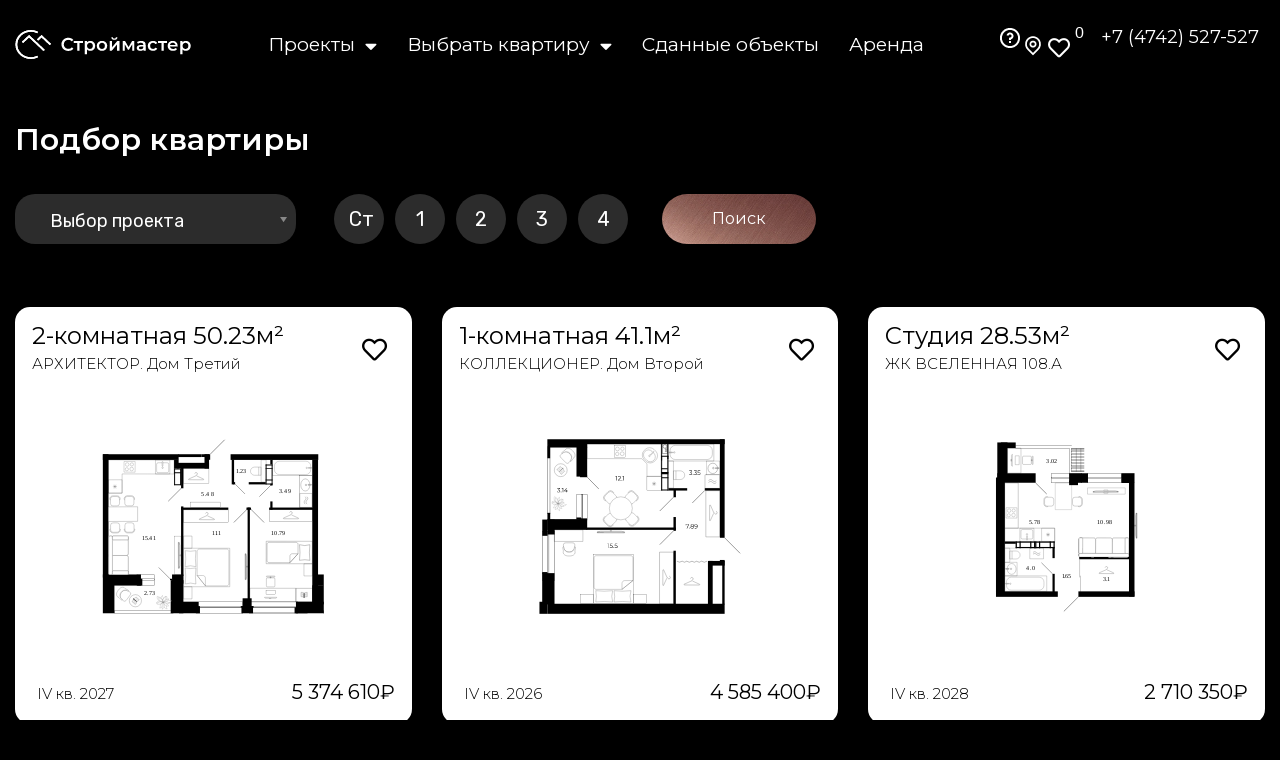

--- FILE ---
content_type: text/html; charset=UTF-8
request_url: http://sm2010.ru/ipoteka/11793/
body_size: 45134
content:
<!doctype html>
<html lang="ru-RU">
<head>
	<meta charset="UTF-8">
	<meta name="viewport" content="width=device-width, initial-scale=1">
	<link rel="profile" href="https://gmpg.org/xfn/11">
	<meta name='robots' content='index, follow, max-image-preview:large, max-snippet:-1, max-video-preview:-1' />

	<!-- This site is optimized with the Yoast SEO plugin v23.4 - https://yoast.com/wordpress/plugins/seo/ -->
	<title>Архивы 11793 - Продажа квартир в Липецке от застройщика | Строймастер</title>
	<link rel="canonical" href="https://sm2010.ru/ipoteka/11793/" />
	<meta property="og:locale" content="ru_RU" />
	<meta property="og:type" content="article" />
	<meta property="og:title" content="Архивы 11793 - Продажа квартир в Липецке от застройщика | Строймастер" />
	<meta property="og:url" content="https://sm2010.ru/ipoteka/11793/" />
	<meta property="og:site_name" content="Продажа квартир в Липецке от застройщика | Строймастер" />
	<meta name="twitter:card" content="summary_large_image" />
	<script type="application/ld+json" class="yoast-schema-graph">{"@context":"https://schema.org","@graph":[{"@type":"CollectionPage","@id":"https://sm2010.ru/ipoteka/11793/","url":"https://sm2010.ru/ipoteka/11793/","name":"Архивы 11793 - Продажа квартир в Липецке от застройщика | Строймастер","isPartOf":{"@id":"https://sm2010.ru/#website"},"breadcrumb":{"@id":"https://sm2010.ru/ipoteka/11793/#breadcrumb"},"inLanguage":"ru-RU"},{"@type":"BreadcrumbList","@id":"https://sm2010.ru/ipoteka/11793/#breadcrumb","itemListElement":[{"@type":"ListItem","position":1,"name":"Главная страница","item":"https://sm2010.ru/"},{"@type":"ListItem","position":2,"name":"11793"}]},{"@type":"WebSite","@id":"https://sm2010.ru/#website","url":"https://sm2010.ru/","name":"Продажа квартир в Липецке от застройщика | Строймастер","description":"Купить квартиру от застройщика в Липецке: продажа квартир в новостройках, цены, акции и скидки на официальном сайте Строймастер","publisher":{"@id":"https://sm2010.ru/#organization"},"potentialAction":[{"@type":"SearchAction","target":{"@type":"EntryPoint","urlTemplate":"https://sm2010.ru/?s={search_term_string}"},"query-input":{"@type":"PropertyValueSpecification","valueRequired":true,"valueName":"search_term_string"}}],"inLanguage":"ru-RU"},{"@type":"Organization","@id":"https://sm2010.ru/#organization","name":"Продажа квартир в Липецке от застройщика | Строймастер","url":"https://sm2010.ru/","logo":{"@type":"ImageObject","inLanguage":"ru-RU","@id":"https://sm2010.ru/#/schema/logo/image/","url":"http://sm2010.ru/wp-content/uploads/2023/06/cropped-fava.png","contentUrl":"http://sm2010.ru/wp-content/uploads/2023/06/cropped-fava.png","width":512,"height":512,"caption":"Продажа квартир в Липецке от застройщика | Строймастер"},"image":{"@id":"https://sm2010.ru/#/schema/logo/image/"}}]}</script>
	<!-- / Yoast SEO plugin. -->


<link rel='dns-prefetch' href='//api-maps.yandex.ru' />
<link rel='preconnect' href='//api-maps.yandex.ru' />
<link rel="alternate" type="application/rss+xml" title="Продажа квартир в Липецке от застройщика | Строймастер &raquo; Лента" href="https://sm2010.ru/feed/" />
<link rel="alternate" type="application/rss+xml" title="Продажа квартир в Липецке от застройщика | Строймастер &raquo; Лента комментариев" href="https://sm2010.ru/comments/feed/" />
<link rel="alternate" type="application/rss+xml" title="Продажа квартир в Липецке от застройщика | Строймастер &raquo; Лента элемента 11793 таксономии Ипотека" href="https://sm2010.ru/ipoteka/11793/feed/" />
<style id='wp-img-auto-sizes-contain-inline-css'>
img:is([sizes=auto i],[sizes^="auto," i]){contain-intrinsic-size:3000px 1500px}
/*# sourceURL=wp-img-auto-sizes-contain-inline-css */
</style>
<link rel='stylesheet' id='woof-sd-switcher23-css' href='http://sm2010.ru/wp-content/plugins/woocommerce-products-filter/ext/smart_designer/css/elements/switcher.css?ver=3.3.3' media='all' />
<style id='wp-emoji-styles-inline-css'>

	img.wp-smiley, img.emoji {
		display: inline !important;
		border: none !important;
		box-shadow: none !important;
		height: 1em !important;
		width: 1em !important;
		margin: 0 0.07em !important;
		vertical-align: -0.1em !important;
		background: none !important;
		padding: 0 !important;
	}
/*# sourceURL=wp-emoji-styles-inline-css */
</style>
<link rel='stylesheet' id='wp-block-library-css' href='http://sm2010.ru/wp-includes/css/dist/block-library/style.min.css?ver=6.9' media='all' />
<style id='global-styles-inline-css'>
:root{--wp--preset--aspect-ratio--square: 1;--wp--preset--aspect-ratio--4-3: 4/3;--wp--preset--aspect-ratio--3-4: 3/4;--wp--preset--aspect-ratio--3-2: 3/2;--wp--preset--aspect-ratio--2-3: 2/3;--wp--preset--aspect-ratio--16-9: 16/9;--wp--preset--aspect-ratio--9-16: 9/16;--wp--preset--color--black: #000000;--wp--preset--color--cyan-bluish-gray: #abb8c3;--wp--preset--color--white: #ffffff;--wp--preset--color--pale-pink: #f78da7;--wp--preset--color--vivid-red: #cf2e2e;--wp--preset--color--luminous-vivid-orange: #ff6900;--wp--preset--color--luminous-vivid-amber: #fcb900;--wp--preset--color--light-green-cyan: #7bdcb5;--wp--preset--color--vivid-green-cyan: #00d084;--wp--preset--color--pale-cyan-blue: #8ed1fc;--wp--preset--color--vivid-cyan-blue: #0693e3;--wp--preset--color--vivid-purple: #9b51e0;--wp--preset--gradient--vivid-cyan-blue-to-vivid-purple: linear-gradient(135deg,rgb(6,147,227) 0%,rgb(155,81,224) 100%);--wp--preset--gradient--light-green-cyan-to-vivid-green-cyan: linear-gradient(135deg,rgb(122,220,180) 0%,rgb(0,208,130) 100%);--wp--preset--gradient--luminous-vivid-amber-to-luminous-vivid-orange: linear-gradient(135deg,rgb(252,185,0) 0%,rgb(255,105,0) 100%);--wp--preset--gradient--luminous-vivid-orange-to-vivid-red: linear-gradient(135deg,rgb(255,105,0) 0%,rgb(207,46,46) 100%);--wp--preset--gradient--very-light-gray-to-cyan-bluish-gray: linear-gradient(135deg,rgb(238,238,238) 0%,rgb(169,184,195) 100%);--wp--preset--gradient--cool-to-warm-spectrum: linear-gradient(135deg,rgb(74,234,220) 0%,rgb(151,120,209) 20%,rgb(207,42,186) 40%,rgb(238,44,130) 60%,rgb(251,105,98) 80%,rgb(254,248,76) 100%);--wp--preset--gradient--blush-light-purple: linear-gradient(135deg,rgb(255,206,236) 0%,rgb(152,150,240) 100%);--wp--preset--gradient--blush-bordeaux: linear-gradient(135deg,rgb(254,205,165) 0%,rgb(254,45,45) 50%,rgb(107,0,62) 100%);--wp--preset--gradient--luminous-dusk: linear-gradient(135deg,rgb(255,203,112) 0%,rgb(199,81,192) 50%,rgb(65,88,208) 100%);--wp--preset--gradient--pale-ocean: linear-gradient(135deg,rgb(255,245,203) 0%,rgb(182,227,212) 50%,rgb(51,167,181) 100%);--wp--preset--gradient--electric-grass: linear-gradient(135deg,rgb(202,248,128) 0%,rgb(113,206,126) 100%);--wp--preset--gradient--midnight: linear-gradient(135deg,rgb(2,3,129) 0%,rgb(40,116,252) 100%);--wp--preset--font-size--small: 13px;--wp--preset--font-size--medium: 20px;--wp--preset--font-size--large: 36px;--wp--preset--font-size--x-large: 42px;--wp--preset--spacing--20: 0.44rem;--wp--preset--spacing--30: 0.67rem;--wp--preset--spacing--40: 1rem;--wp--preset--spacing--50: 1.5rem;--wp--preset--spacing--60: 2.25rem;--wp--preset--spacing--70: 3.38rem;--wp--preset--spacing--80: 5.06rem;--wp--preset--shadow--natural: 6px 6px 9px rgba(0, 0, 0, 0.2);--wp--preset--shadow--deep: 12px 12px 50px rgba(0, 0, 0, 0.4);--wp--preset--shadow--sharp: 6px 6px 0px rgba(0, 0, 0, 0.2);--wp--preset--shadow--outlined: 6px 6px 0px -3px rgb(255, 255, 255), 6px 6px rgb(0, 0, 0);--wp--preset--shadow--crisp: 6px 6px 0px rgb(0, 0, 0);}:where(.is-layout-flex){gap: 0.5em;}:where(.is-layout-grid){gap: 0.5em;}body .is-layout-flex{display: flex;}.is-layout-flex{flex-wrap: wrap;align-items: center;}.is-layout-flex > :is(*, div){margin: 0;}body .is-layout-grid{display: grid;}.is-layout-grid > :is(*, div){margin: 0;}:where(.wp-block-columns.is-layout-flex){gap: 2em;}:where(.wp-block-columns.is-layout-grid){gap: 2em;}:where(.wp-block-post-template.is-layout-flex){gap: 1.25em;}:where(.wp-block-post-template.is-layout-grid){gap: 1.25em;}.has-black-color{color: var(--wp--preset--color--black) !important;}.has-cyan-bluish-gray-color{color: var(--wp--preset--color--cyan-bluish-gray) !important;}.has-white-color{color: var(--wp--preset--color--white) !important;}.has-pale-pink-color{color: var(--wp--preset--color--pale-pink) !important;}.has-vivid-red-color{color: var(--wp--preset--color--vivid-red) !important;}.has-luminous-vivid-orange-color{color: var(--wp--preset--color--luminous-vivid-orange) !important;}.has-luminous-vivid-amber-color{color: var(--wp--preset--color--luminous-vivid-amber) !important;}.has-light-green-cyan-color{color: var(--wp--preset--color--light-green-cyan) !important;}.has-vivid-green-cyan-color{color: var(--wp--preset--color--vivid-green-cyan) !important;}.has-pale-cyan-blue-color{color: var(--wp--preset--color--pale-cyan-blue) !important;}.has-vivid-cyan-blue-color{color: var(--wp--preset--color--vivid-cyan-blue) !important;}.has-vivid-purple-color{color: var(--wp--preset--color--vivid-purple) !important;}.has-black-background-color{background-color: var(--wp--preset--color--black) !important;}.has-cyan-bluish-gray-background-color{background-color: var(--wp--preset--color--cyan-bluish-gray) !important;}.has-white-background-color{background-color: var(--wp--preset--color--white) !important;}.has-pale-pink-background-color{background-color: var(--wp--preset--color--pale-pink) !important;}.has-vivid-red-background-color{background-color: var(--wp--preset--color--vivid-red) !important;}.has-luminous-vivid-orange-background-color{background-color: var(--wp--preset--color--luminous-vivid-orange) !important;}.has-luminous-vivid-amber-background-color{background-color: var(--wp--preset--color--luminous-vivid-amber) !important;}.has-light-green-cyan-background-color{background-color: var(--wp--preset--color--light-green-cyan) !important;}.has-vivid-green-cyan-background-color{background-color: var(--wp--preset--color--vivid-green-cyan) !important;}.has-pale-cyan-blue-background-color{background-color: var(--wp--preset--color--pale-cyan-blue) !important;}.has-vivid-cyan-blue-background-color{background-color: var(--wp--preset--color--vivid-cyan-blue) !important;}.has-vivid-purple-background-color{background-color: var(--wp--preset--color--vivid-purple) !important;}.has-black-border-color{border-color: var(--wp--preset--color--black) !important;}.has-cyan-bluish-gray-border-color{border-color: var(--wp--preset--color--cyan-bluish-gray) !important;}.has-white-border-color{border-color: var(--wp--preset--color--white) !important;}.has-pale-pink-border-color{border-color: var(--wp--preset--color--pale-pink) !important;}.has-vivid-red-border-color{border-color: var(--wp--preset--color--vivid-red) !important;}.has-luminous-vivid-orange-border-color{border-color: var(--wp--preset--color--luminous-vivid-orange) !important;}.has-luminous-vivid-amber-border-color{border-color: var(--wp--preset--color--luminous-vivid-amber) !important;}.has-light-green-cyan-border-color{border-color: var(--wp--preset--color--light-green-cyan) !important;}.has-vivid-green-cyan-border-color{border-color: var(--wp--preset--color--vivid-green-cyan) !important;}.has-pale-cyan-blue-border-color{border-color: var(--wp--preset--color--pale-cyan-blue) !important;}.has-vivid-cyan-blue-border-color{border-color: var(--wp--preset--color--vivid-cyan-blue) !important;}.has-vivid-purple-border-color{border-color: var(--wp--preset--color--vivid-purple) !important;}.has-vivid-cyan-blue-to-vivid-purple-gradient-background{background: var(--wp--preset--gradient--vivid-cyan-blue-to-vivid-purple) !important;}.has-light-green-cyan-to-vivid-green-cyan-gradient-background{background: var(--wp--preset--gradient--light-green-cyan-to-vivid-green-cyan) !important;}.has-luminous-vivid-amber-to-luminous-vivid-orange-gradient-background{background: var(--wp--preset--gradient--luminous-vivid-amber-to-luminous-vivid-orange) !important;}.has-luminous-vivid-orange-to-vivid-red-gradient-background{background: var(--wp--preset--gradient--luminous-vivid-orange-to-vivid-red) !important;}.has-very-light-gray-to-cyan-bluish-gray-gradient-background{background: var(--wp--preset--gradient--very-light-gray-to-cyan-bluish-gray) !important;}.has-cool-to-warm-spectrum-gradient-background{background: var(--wp--preset--gradient--cool-to-warm-spectrum) !important;}.has-blush-light-purple-gradient-background{background: var(--wp--preset--gradient--blush-light-purple) !important;}.has-blush-bordeaux-gradient-background{background: var(--wp--preset--gradient--blush-bordeaux) !important;}.has-luminous-dusk-gradient-background{background: var(--wp--preset--gradient--luminous-dusk) !important;}.has-pale-ocean-gradient-background{background: var(--wp--preset--gradient--pale-ocean) !important;}.has-electric-grass-gradient-background{background: var(--wp--preset--gradient--electric-grass) !important;}.has-midnight-gradient-background{background: var(--wp--preset--gradient--midnight) !important;}.has-small-font-size{font-size: var(--wp--preset--font-size--small) !important;}.has-medium-font-size{font-size: var(--wp--preset--font-size--medium) !important;}.has-large-font-size{font-size: var(--wp--preset--font-size--large) !important;}.has-x-large-font-size{font-size: var(--wp--preset--font-size--x-large) !important;}
/*# sourceURL=global-styles-inline-css */
</style>

<style id='classic-theme-styles-inline-css'>
/*! This file is auto-generated */
.wp-block-button__link{color:#fff;background-color:#32373c;border-radius:9999px;box-shadow:none;text-decoration:none;padding:calc(.667em + 2px) calc(1.333em + 2px);font-size:1.125em}.wp-block-file__button{background:#32373c;color:#fff;text-decoration:none}
/*# sourceURL=/wp-includes/css/classic-themes.min.css */
</style>
<link rel='stylesheet' id='jet-engine-frontend-css' href='http://sm2010.ru/wp-content/plugins/jet-engine/assets/css/frontend.css?ver=3.1.6.1' media='all' />
<link rel='stylesheet' id='woof-css' href='http://sm2010.ru/wp-content/plugins/woocommerce-products-filter/css/front.css?ver=3.3.3' media='all' />
<style id='woof-inline-css'>

.woof_products_top_panel li span, .woof_products_top_panel2 li span{background: url(http://sm2010.ru/wp-content/plugins/woocommerce-products-filter/img/delete.png);background-size: 14px 14px;background-repeat: no-repeat;background-position: right;}
.woof_edit_view{
                    display: none;
                }

/*# sourceURL=woof-inline-css */
</style>
<link rel='stylesheet' id='chosen-drop-down-css' href='http://sm2010.ru/wp-content/plugins/woocommerce-products-filter/js/chosen/chosen.min.css?ver=3.3.3' media='all' />
<link rel='stylesheet' id='woof_label_html_items-css' href='http://sm2010.ru/wp-content/plugins/woocommerce-products-filter/ext/label/css/html_types/label.css?ver=3.3.3' media='all' />
<link rel='stylesheet' id='woof_select_hierarchy_html_items-css' href='http://sm2010.ru/wp-content/plugins/woocommerce-products-filter/ext/select_hierarchy/css/html_types/select_hierarchy.css?ver=3.3.3' media='all' />
<link rel='stylesheet' id='woof_slider_html_items-css' href='http://sm2010.ru/wp-content/plugins/woocommerce-products-filter/ext/slider/css/html_types/slider.css?ver=3.3.3' media='all' />
<link rel='stylesheet' id='woof_sd_html_items_checkbox-css' href='http://sm2010.ru/wp-content/plugins/woocommerce-products-filter/ext/smart_designer/css/elements/checkbox.css?ver=3.3.3' media='all' />
<link rel='stylesheet' id='woof_sd_html_items_radio-css' href='http://sm2010.ru/wp-content/plugins/woocommerce-products-filter/ext/smart_designer/css/elements/radio.css?ver=3.3.3' media='all' />
<link rel='stylesheet' id='woof_sd_html_items_switcher-css' href='http://sm2010.ru/wp-content/plugins/woocommerce-products-filter/ext/smart_designer/css/elements/switcher.css?ver=3.3.3' media='all' />
<link rel='stylesheet' id='woof_sd_html_items_color-css' href='http://sm2010.ru/wp-content/plugins/woocommerce-products-filter/ext/smart_designer/css/elements/color.css?ver=3.3.3' media='all' />
<link rel='stylesheet' id='woof_sd_html_items_tooltip-css' href='http://sm2010.ru/wp-content/plugins/woocommerce-products-filter/ext/smart_designer/css/tooltip.css?ver=3.3.3' media='all' />
<link rel='stylesheet' id='woof_sd_html_items_front-css' href='http://sm2010.ru/wp-content/plugins/woocommerce-products-filter/ext/smart_designer/css/front.css?ver=3.3.3' media='all' />
<link rel='stylesheet' id='woocommerce-layout-css' href='http://sm2010.ru/wp-content/plugins/woocommerce/assets/css/woocommerce-layout.css?ver=8.0.3' media='all' />
<link rel='stylesheet' id='woocommerce-smallscreen-css' href='http://sm2010.ru/wp-content/plugins/woocommerce/assets/css/woocommerce-smallscreen.css?ver=8.0.3' media='only screen and (max-width: 768px)' />
<link rel='stylesheet' id='woocommerce-general-css' href='http://sm2010.ru/wp-content/plugins/woocommerce/assets/css/woocommerce.css?ver=8.0.3' media='all' />
<style id='woocommerce-inline-inline-css'>
.woocommerce form .form-row .required { visibility: visible; }
/*# sourceURL=woocommerce-inline-inline-css */
</style>
<link rel='stylesheet' id='hello-elementor-css' href='http://sm2010.ru/wp-content/themes/hello-elementor/style.min.css?ver=2.8.1' media='all' />
<link rel='stylesheet' id='hello-elementor-theme-style-css' href='http://sm2010.ru/wp-content/themes/hello-elementor/theme.min.css?ver=2.8.1' media='all' />
<link rel='stylesheet' id='elementor-frontend-css' href='http://sm2010.ru/wp-content/uploads/elementor/css/custom-frontend-lite.min.css?ver=1733997597' media='all' />
<link rel='stylesheet' id='elementor-post-7-css' href='http://sm2010.ru/wp-content/uploads/elementor/css/post-7.css?ver=1733991801' media='all' />
<link rel='stylesheet' id='jet-cw-css' href='http://sm2010.ru/wp-content/plugins/jet-compare-wishlist/assets/css/jet-cw.css?ver=1.5.4' media='all' />
<link rel='stylesheet' id='jet-cw-frontend-css' href='http://sm2010.ru/wp-content/plugins/jet-compare-wishlist/assets/css/lib/jet-cw-frontend-font/css/jet-cw-frontend-font.css?ver=1.5.4' media='all' />
<link rel='stylesheet' id='woo-product-widgets-for-elementor-css' href='http://sm2010.ru/wp-content/plugins/woo-products-widgets-for-elementor/assets/css/woo-products-widgets.css?ver=2.0.0' media='all' />
<style id='woo-product-widgets-for-elementor-inline-css'>
@font-face {
			font-family: "WooCommerce";
			src: url("http://sm2010.ru/wp-content/plugins/woocommerce/assets/fonts/WooCommerce.eot");
			src: url("http://sm2010.ru/wp-content/plugins/woocommerce/assets/fonts/WooCommerce.eot?#iefix") format("embedded-opentype"),
				url("http://sm2010.ru/wp-content/plugins/woocommerce/assets/fonts/WooCommerce.woff") format("woff"),
				url("http://sm2010.ru/wp-content/plugins/woocommerce/assets/fonts/WooCommerce.ttf") format("truetype"),
				url("http://sm2010.ru/wp-content/plugins/woocommerce/assets/fonts/WooCommerce.svg#WooCommerce") format("svg");
			font-weight: normal;
			font-style: normal;
			}
/*# sourceURL=woo-product-widgets-for-elementor-inline-css */
</style>
<link rel='stylesheet' id='elementor-icons-css' href='http://sm2010.ru/wp-content/plugins/elementor/assets/lib/eicons/css/elementor-icons.min.css?ver=5.29.0' media='all' />
<link rel='stylesheet' id='swiper-css' href='http://sm2010.ru/wp-content/plugins/elementor/assets/lib/swiper/v8/css/swiper.min.css?ver=8.4.5' media='all' />
<link rel='stylesheet' id='mihdan-elementor-yandex-maps-css' href='http://sm2010.ru/wp-content/plugins/mihdan-elementor-yandex-maps/frontend/css/mihdan-elementor-yandex-maps.css?ver=1726732162' media='all' />
<link rel='stylesheet' id='elementor-pro-css' href='http://sm2010.ru/wp-content/uploads/elementor/css/custom-pro-frontend-lite.min.css?ver=1733997597' media='all' />
<link rel='stylesheet' id='elementor-global-css' href='http://sm2010.ru/wp-content/uploads/elementor/css/global.css?ver=1729700920' media='all' />
<link rel='stylesheet' id='elementor-post-13-css' href='http://sm2010.ru/wp-content/uploads/elementor/css/post-13.css?ver=1745225783' media='all' />
<link rel='stylesheet' id='elementor-post-417-css' href='http://sm2010.ru/wp-content/uploads/elementor/css/post-417.css?ver=1759777908' media='all' />
<link rel='stylesheet' id='elementor-post-1892-css' href='http://sm2010.ru/wp-content/uploads/elementor/css/post-1892.css?ver=1757511633' media='all' />
<link rel='stylesheet' id='elementor-post-79556-css' href='http://sm2010.ru/wp-content/uploads/elementor/css/post-79556.css?ver=1756833495' media='all' />
<link rel='stylesheet' id='elementor-post-79549-css' href='http://sm2010.ru/wp-content/uploads/elementor/css/post-79549.css?ver=1756833094' media='all' />
<link rel='stylesheet' id='elementor-post-79302-css' href='http://sm2010.ru/wp-content/uploads/elementor/css/post-79302.css?ver=1753993700' media='all' />
<link rel='stylesheet' id='elementor-post-78928-css' href='http://sm2010.ru/wp-content/uploads/elementor/css/post-78928.css?ver=1749647729' media='all' />
<link rel='stylesheet' id='eael-general-css' href='http://sm2010.ru/wp-content/plugins/essential-addons-for-elementor-lite/assets/front-end/css/view/general.min.css?ver=5.8.15' media='all' />
<link rel='stylesheet' id='google-fonts-1-css' href='https://fonts.googleapis.com/css?family=Montserrat%3A100%2C100italic%2C200%2C200italic%2C300%2C300italic%2C400%2C400italic%2C500%2C500italic%2C600%2C600italic%2C700%2C700italic%2C800%2C800italic%2C900%2C900italic%7CRubik%3A100%2C100italic%2C200%2C200italic%2C300%2C300italic%2C400%2C400italic%2C500%2C500italic%2C600%2C600italic%2C700%2C700italic%2C800%2C800italic%2C900%2C900italic&#038;display=swap&#038;subset=cyrillic&#038;ver=6.9' media='all' />
<link rel='stylesheet' id='elementor-icons-shared-0-css' href='http://sm2010.ru/wp-content/plugins/elementor/assets/lib/font-awesome/css/fontawesome.min.css?ver=5.15.3' media='all' />
<link rel='stylesheet' id='elementor-icons-fa-solid-css' href='http://sm2010.ru/wp-content/plugins/elementor/assets/lib/font-awesome/css/solid.min.css?ver=5.15.3' media='all' />
<link rel='stylesheet' id='elementor-icons-fa-regular-css' href='http://sm2010.ru/wp-content/plugins/elementor/assets/lib/font-awesome/css/regular.min.css?ver=5.15.3' media='all' />
<link rel="preconnect" href="https://fonts.gstatic.com/" crossorigin><script src="http://sm2010.ru/wp-content/plugins/wp-yandex-metrika/assets/YmEc.min.js?ver=1.2.1" id="wp-yandex-metrika_YmEc-js"></script>
<script id="wp-yandex-metrika_YmEc-js-after">
window.tmpwpym={datalayername:'dataLayer',counters:JSON.parse('[{"number":"25736180","webvisor":"1"}]'),targets:JSON.parse('[]')};
//# sourceURL=wp-yandex-metrika_YmEc-js-after
</script>
<script src="http://sm2010.ru/wp-includes/js/jquery/jquery.min.js?ver=3.7.1" id="jquery-core-js"></script>
<script src="http://sm2010.ru/wp-includes/js/jquery/jquery-migrate.min.js?ver=3.4.1" id="jquery-migrate-js"></script>
<script src="http://sm2010.ru/wp-content/plugins/wp-yandex-metrika/assets/frontend.min.js?ver=1.2.1" id="wp-yandex-metrika_frontend-js"></script>
<link rel="https://api.w.org/" href="https://sm2010.ru/wp-json/" /><link rel="EditURI" type="application/rsd+xml" title="RSD" href="http://sm2010.ru/xmlrpc.php?rsd" />
<meta name="generator" content="WordPress 6.9" />
<meta name="generator" content="WooCommerce 8.0.3" />
<meta name="verification" content="f612c7d25f5690ad41496fcfdbf8d1" />	<noscript><style>.woocommerce-product-gallery{ opacity: 1 !important; }</style></noscript>
	<meta name="generator" content="Elementor 3.21.0-dev1; features: e_optimized_assets_loading, e_optimized_css_loading, additional_custom_breakpoints, e_lazyload; settings: css_print_method-external, google_font-enabled, font_display-swap">
<link rel='stylesheet' href='https://sm2010.ru/wp-content/plugins/elementor-pro/assets/css/widget-nested-carousel.min.css' media='all' />


<style>
	a.WhiteBox h2.elementor-heading-title.elementor-size-default {
  color: #000 ;
}
	@media (max-width: 1024px){
		.shema_left,.shema_right,.shema_top,.shema_bottom{
			font-size:10px;
		}
		
	}
	
	.shema_right {
	transform: translateY(-50%) rotate(90deg);
	 transform-origin: right center;
 	white-space: nowrap;
	position: absolute;
	color: black;
		right: 30px;
		top:50%;
	}
	.shema_left {
	transform: translateY(-50%) rotate(270deg);
	transform-origin: left center;
 	white-space: nowrap;
	position: absolute;
	color: black;
		top: 50%;
		left:30px;
	}

	
	.shema_top{
		position: absolute;
		top: 20px; /* Отступ сверху */
  	left: 50%;
    transform: translateX(-50%); /* Центрирование по горизонтали */
    white-space: nowrap;
    color: black;
	}
	
	.shema_bottom{
		position: absolute;
    bottom: 20px; /* Отступ снизу */
    left: 50%;
    transform: translateX(-50%); /* Центрирование по горизонтали */
    white-space: nowrap;
    color: black;
	}
	
div#e-n-tab-content-1102.elementor-element.elementor-element-22f1178.e-con-full.e-flex.e-con.e-child.e-active div.elementor-element.elementor-element-ada1a6b.elementor-widget.elementor-widget-text-editor div.elementor-widget-container {padding: 40px;}
	
a.WhiteBox:hover div.elementor-widget-container h2.elementor-heading-title.elementor-size-default {
  color: #6B3E38;
}
	
	/*
.price{
  display: none ;
} 
*/

.elementor-element-f6f8211{
  display: none ;
}

/* .elementor-element-66d4182{
  display: none ;
} */
	
.eael-interactive-promo figure img {
  opacity: .65 ;
}

.eael-interactive-promo figure figcaption {
  padding: 20px;
}	

	
	
div.elementor-element.elementor-element-67300b49.elementor-widget.elementor-widget-woocommerce-product-price div.elementor-widget-container p.price ins
	 {
  color: #b2c22e;
}

	
	
div.elementor-widget-container div.plans div.entrace div.floor a div#112.chess {
  background-color: #00d30f !important;
}
	
	

div#eael-promo-3e8a9d3.eael-interactive-promo figure.effect-sarah img {
  opacity: 1;
}
	
div#eael-promo-4e19c0e.eael-interactive-promo figure.effect-sarah img {
  opacity: .65;
}
	
	figure.effect-oscar figcaption::before {
  border-radius: 20px;
}

figure.effect-oscar figcaption {
  background-color: rgba(0,0,0,.3);

}

figure.effect-oscar figcaption div {

}

figure.effect-oscar figcaption {
  padding: 2em;
}
	

	
.eael-interactive-promo figure.effect-oscar figcaption div p {
  margin-top: 9px;
}
	
	.eael-interactive-promo figure figcaption h2 {
margin: 0;
}
	

	
.woof_price3_search_container {
  min-height: 60px;
}
	
	
	
div.woocommerce.elementor-element {
  width: 100%;
}
	
@media (max-width: 480px) { 
	.woof_redraw_zone {
display: grid !important;
grid-template-columns: repeat(1,1fr) !important;
}

.woof_container {
  margin-right: 0px !important;
}

	.chosen-container-single{width: 100% !important;}
	
		
	.woof_submit_search_form_container  {
  padding-top: 20px;
}

	}	
	
	@media (max-width: 1024px) { 
	.woof_redraw_zone {
display: grid !important;
grid-template-columns: repeat(2,1fr);
}

.woof_container {
  margin-right: 0px !important;
}

	.chosen-container-single{width: 100%;}

	}	
	
	
	
	.woof_submit_search_form_container  {
  min-width: 155px;
}
	
	
 a.woof_radio_term_reset.woof_radio_term_reset_visible { padding-bottom: 2px;
  position: absolute;
  padding-left: 0px;
  margin-top: -10px; }
	
	li.woof_term_1084 label.woof_radio_label:hover  {
  background-color: #4C4C4C;
}
	
	li.woof_term_1084 label.woof_radio_label:active  {
  background-color: #4C4C4C;
}
	
	li.woof_term_2592 label.woof_radio_label:hover  {
  background-color: #4C4C4C;
}
	
	li.woof_term_1085 label.woof_radio_label:hover  {
  background-color: #4C4C4C;
}
	
		
	li.woof_term_1086 label.woof_radio_label:hover  {
  background-color: #4C4C4C;
}
	
	
	li.woof_term_1087 label.woof_radio_label:hover  {
  background-color: #4C4C4C;
}
	
	[type=button]:focus, [type=submit]:focus, button:focus {
    outline: 0px auto -webkit-focus-ring-color !important;
}

.elementor-slideshow__title {display:none}
	
.elementor-widget-image a img[src$=".svg"]
{ width: auto !important; }
p.price {
  margin-block-end: 0rem;
}

.woof_redraw_zone  {
  display: flex;
}



ul.woof_list.woof_list_radio {
  display: flex;
}

.woof_price_filter_txt_slider input[type="number"] {
border: none;
background: #2C2C2C; 
  box-shadow: none;
color: #fff;
font-size: 20px;
line-height: 28px;
}

	.woof_price_filter_txt_slider {   padding: 15px 15px;
  border: solid 0px #fff;
  background: #2C2C2C;
  box-shadow: none;
  height: fit-content;
  border-radius: 55px;
}

input::-webkit-outer-spin-button,
input::-webkit-inner-spin-button {
    -webkit-appearance: none;
}
input[type='number'] {
    -moz-appearance: textfield;
}

.woof_price_filter_txt {
  width: 49% !important;
}
	
.irs-from, .irs-to, .irs-single {
  display: none!important;
}
	
	.irs-grid {
  display: none!important;
}
	
	.irs--round.irs-with-grid {
  height: 5px;
margin-top: -37px;
}
	
	.elementor-lightbox .elementor-lightbox-image, .elementor-lightbox .elementor-video-container {
  background-color: #fff;
}
	
	 div#woof_tax_select_product_cat_chosen.chosen-container.chosen-container-single a.chosen-single {
  background-color: #2C2C2C;
}
	
	.chosen-container-single .chosen-single {
  height: 50px !important;
  line-height: 35px !important;
 padding: 15px 35px;
border: none;
border-radius: 20px;
		
		width: 100%;
}
	
	.chosen-container-single .chosen-single span {
  font-size: 18px;
  color: #fff;
  font-weight: 400;
  line-height: 24px;
}
	
	.chosen-container-single .chosen-drop {
  margin-top: -1px;
border-radius: 0px 0px 20px 20px;
  background-clip: padding-box;
}
	
	.chosen-container .chosen-results {
  color: #444;
  position: relative;
  overflow-x: hidden;
  overflow-y: auto;
  max-height: 240px;
  font-size: 16px;
  padding: 10px;
}
	
	.chosen-container-single .chosen-single div {

  top: 24%;
}
	
	.chosen-container .chosen-results li.highlighted {
  background-color: #2C2C2C;
  background-image: none;
  color: #fff;
border-radius: 20px 20px 20px 20px;
}
	

	
li.woof_term_1084 label.woof_radio_label {
  display: inline-block;
  cursor: pointer;
  padding: 0px 15px;
  line-height: 50px;
  border: 0px solid #fff;
background-color: #2C2C2C;
  border-radius: 150px;
  user-select: none;
  width: 50px;
  text-align: center;font-size: 20px;
}
	
.woof_radio_term_1084 {
  display: none !important;
}
	
li.woof_term_2592 label.woof_radio_label{
  display: inline-block;
  cursor: pointer;
  padding: 0px 15px;
  line-height: 50px;
  border: 0px solid #fff;
background-color: #2C2C2C;
  border-radius: 150px;
  user-select: none;
  width: 50px;
  text-align: center;font-size: 20px;
}
	.woof_radio_term_2592 {
  display: none !important;
}		
	.woof_radio_term_1085 {
  display: none !important;
}
	
li.woof_term_1085 label.woof_radio_label {
  display: inline-block;
  cursor: pointer;
  padding: 0px 15px;
  line-height: 50px;
  border: 0px solid #fff;
background-color: #2C2C2C;
  border-radius: 150px;
  user-select: none;
  width: 50px;
  text-align: center;font-size: 20px;
}
	.woof_radio_term_1085 {
  display: none !important;
}
	
	
	li.woof_term_1086 label.woof_radio_label {
  display: inline-block;
  cursor: pointer;
  padding: 0px 15px;
  line-height: 50px;
  border: 0px solid #fff;
background-color: #2C2C2C;
  border-radius: 150px;
  user-select: none;
  width: 50px;
  text-align: center;font-size: 20px;
}
	.woof_radio_term_1086 {
  display: none !important;
}
	
	li.woof_term_1087 label.woof_radio_label {
  display: inline-block;
  cursor: pointer;
  padding: 0px 15px;
  line-height: 50px;
  border: 0px solid #fff;
background-color: #2C2C2C;
  border-radius: 150px;
  user-select: none;
  width: 50px;
  text-align: center;font-size: 20px;
}
	
	.woof_radio_term_1087 {
  display: none !important;
}
	
	.irs--round .irs-min, .irs--round .irs-max {
  display: none !important;
}
	
	.woof_submit_search_form  {
  background-image: url("https://sm2010.ru/wp-content/uploads/2023/06/latune.jpg") !important;
  background-repeat: no-repeat;
  background-size: cover;
  transition: background-image 1.2s ease;
color: #fff !important;
padding: 10px 50px 10px 50px !important;
border-radius: 25px !important;
font-family: "Montserrat", Sans-serif !important;
height: 50px !important;
}
	
	
	.woof_submit_search_form:hover {
  background-image: url("https://sm2010.ru/wp-content/uploads/2023/06/latune_hov.jpg") !important;
  background-repeat: no-repeat;
  background-size: cover;
}
	
	
   ul.woof_list.woof_list_radio {
  justify-content: center;
}
	
	.woof_submit_search_form_container {
  overflow: hidden;
  clear: both;
  margin: 0px !important;
  display: flex;
  justify-content: space-between;
}
	
	.woof_submit_search_form_container {
  justify-content: center;
}
	
	
button.button.woof_reset_search_form {
  background-image: url("https://sm2010.ru/wp-content/uploads/2023/06/latune.jpg") !important;
  background-repeat: no-repeat;
  background-size: cover;
  transition: background-image 1.2s ease;
color: #fff !important;
padding: 10px 50px 10px 50px !important;
border-radius: 25px !important;
font-family: "Montserrat", Sans-serif !important;
height: 50px !important;
	margin-right: 10px;
}
	
	
	.woof_container {
margin-right: 30px;
min-width: 250px;
}
	
	.irs--round .irs-handle {
  border: 0px solid #A57575 !important;

}

	
	.irs--round .irs-bar {
  background-color: #A57575 !important;
}
	
	
	.woof_price_filter_txt_slider input[type='number'] {
    padding: 0px;
}
	
	.irs--round .irs-line {
display: none;
}

.irs--round.irs-with-grid {
    height: 0px !important;
}
	
	
	
	::-webkit-scrollbar {
-webkit-appearance: none;
}
::-webkit-scrollbar {
width: 5px;
height: 5px;
}
::-webkit-scrollbar-track {
background: #000; 
border:1px solid #fff;
} 
::-webkit-scrollbar-thumb {
background: #fff; 
border:1px solid #fff;
height:300px;
border-radius:5px;
}
	
	
	
	button {
  border: none !important;
}
	.button {
  border: none !important;
}
	
	
	/* 	Оформление кнопок предложения квартир */
	
	.polianka{
		font-family:"Montserrat";
		font-size:17px;
		color:white;
		padding:15px 25px;
		border-radius:50px;
		border:none;
	}
	
	.polianka:hover {
		color:white!important;
	}
	
	.polianka {
  background-image: url("https://sm2010.ru/wp-content/uploads/2023/06/latune.jpg");
  background-repeat: no-repeat;
background-size: cover;
transition: background-image 1.2s ease;
}

.polianka:hover {
  background-image: url("https://sm2010.ru/wp-content/uploads/2023/06/latune_hov.jpg");
  background-repeat: no-repeat;
background-size: cover;

}
	
	
	
	@media screen and (min-width: 1000px){
  .sicret{
      display:none;
  }  
}
	
	.custom-form .elementor-column.elementor-col-100, .elementor-column[data-col="100"]{
    position: absolute;
    margin-top: 60px;
}
	
	
	.custom-form .elementor-message{
		 margin-top: 110px;
	}
	
	@media (max-width: 1024px){
  	.custom-form .elementor-message{
        margin-top: 0 !important;
} 
}  

@media (max-width: 1024px){
  .custom-form .elementor-column.elementor-col-100, .elementor-column[data-col="100"]{
    position: static !important; /* или relative/fixed по необходимости */
        margin-top: 0 !important;
} 
}  
	
	.ssilochka{
		text-decoration: underline!important;
    text-underline-offset: 7px;
	}
	
	.ssilochka2{
		text-decoration: underline!important;
    text-underline-offset: 7px;
		color:black!important;
	}
	
	


	
	
</style>
<meta name="yandex-verification" content="79ffba5912ac3c5e" />
			<style>
				.e-con.e-parent:nth-of-type(n+4):not(.e-lazyloaded):not(.e-no-lazyload),
				.e-con.e-parent:nth-of-type(n+4):not(.e-lazyloaded):not(.e-no-lazyload) * {
					background-image: none !important;
				}
				@media screen and (max-height: 1024px) {
					.e-con.e-parent:nth-of-type(n+3):not(.e-lazyloaded):not(.e-no-lazyload),
					.e-con.e-parent:nth-of-type(n+3):not(.e-lazyloaded):not(.e-no-lazyload) * {
						background-image: none !important;
					}
				}
				@media screen and (max-height: 640px) {
					.e-con.e-parent:nth-of-type(n+2):not(.e-lazyloaded):not(.e-no-lazyload),
					.e-con.e-parent:nth-of-type(n+2):not(.e-lazyloaded):not(.e-no-lazyload) * {
						background-image: none !important;
					}
				}
			</style>
			        <!-- Yandex.Metrica counter -->
        <script type="text/javascript">
            (function (m, e, t, r, i, k, a) {
                m[i] = m[i] || function () {
                    (m[i].a = m[i].a || []).push(arguments)
                };
                m[i].l = 1 * new Date();
                k = e.createElement(t), a = e.getElementsByTagName(t)[0], k.async = 1, k.src = r, a.parentNode.insertBefore(k, a)
            })

            (window, document, "script", "https://mc.yandex.ru/metrika/tag.js", "ym");

            ym("25736180", "init", {
                clickmap: true,
                trackLinks: true,
                accurateTrackBounce: true,
                webvisor: true,
                ecommerce: "dataLayer",
                params: {
                    __ym: {
                        "ymCmsPlugin": {
                            "cms": "wordpress",
                            "cmsVersion":"6.9",
                            "pluginVersion": "1.2.1",
                            "ymCmsRip": "1546124931"
                        }
                    }
                }
            });
        </script>
        <!-- /Yandex.Metrica counter -->
        <link rel="icon" href="http://sm2010.ru/wp-content/uploads/2023/06/cropped-fava-32x32.png" sizes="32x32" />
<link rel="icon" href="http://sm2010.ru/wp-content/uploads/2023/06/cropped-fava-192x192.png" sizes="192x192" />
<link rel="apple-touch-icon" href="http://sm2010.ru/wp-content/uploads/2023/06/cropped-fava-180x180.png" />
<meta name="msapplication-TileImage" content="http://sm2010.ru/wp-content/uploads/2023/06/cropped-fava-270x270.png" />
<link rel='stylesheet' id='ion.range-slider-css' href='http://sm2010.ru/wp-content/plugins/woocommerce-products-filter/js/ion.range-slider/css/ion.rangeSlider.css?ver=3.3.3' media='all' />
<link rel='stylesheet' id='woof_tooltip-css-css' href='http://sm2010.ru/wp-content/plugins/woocommerce-products-filter/js/tooltip/css/tooltipster.bundle.min.css?ver=3.3.3' media='all' />
<link rel='stylesheet' id='woof_tooltip-css-noir-css' href='http://sm2010.ru/wp-content/plugins/woocommerce-products-filter/js/tooltip/css/plugins/tooltipster/sideTip/themes/tooltipster-sideTip-noir.min.css?ver=3.3.3' media='all' />
<link rel='stylesheet' id='elementor-post-1622-css' href='http://sm2010.ru/wp-content/uploads/elementor/css/post-1622.css?ver=1748870617' media='all' />
<link rel='stylesheet' id='e-animations-css' href='http://sm2010.ru/wp-content/plugins/elementor/assets/lib/animations/animations.min.css?ver=3.21.0-dev1' media='all' />
</head>
<body class="archive tax-pa_ipoteka term-2151 wp-custom-logo wp-theme-hello-elementor theme-hello-elementor woocommerce woocommerce-page woocommerce-no-js elementor-default elementor-template-full-width elementor-kit-7 elementor-page-1892">


<a class="skip-link screen-reader-text" href="#content">Перейти к содержимому</a>

		<div data-elementor-type="header" data-elementor-id="13" class="elementor elementor-13 elementor-location-header" data-elementor-post-type="elementor_library">
			<div class="elementor-element elementor-element-c45b14e e-flex e-con-boxed e-con e-parent" data-id="c45b14e" data-element_type="container">
					<div class="e-con-inner">
				<div class="elementor-element elementor-element-2518237 elementor-widget-mobile__width-inherit elementor-view-default elementor-widget elementor-widget-icon" data-id="2518237" data-element_type="widget" data-widget_type="icon.default">
				<div class="elementor-widget-container">
					<div class="elementor-icon-wrapper">
			<a class="elementor-icon" href="/">
			<svg xmlns="http://www.w3.org/2000/svg" width="184" height="32" viewBox="0 0 184 32" fill="none"><path d="M16.4385 31C7.65057 31 0.5 24.2705 0.5 16C0.5 7.72952 7.65057 1 16.4385 1C19.066 1 21.6714 1.6143 23.9726 2.77869L23.1004 4.3075C21.0666 3.27846 18.7636 2.73531 16.4385 2.73531C8.66655 2.73531 2.34388 8.68568 2.34388 16C2.34388 23.3143 8.66655 29.2647 16.4385 29.2647C18.7636 29.2647 21.0666 28.7215 23.1004 27.6925L23.9726 29.2213C21.6714 30.3857 19.066 31 16.4385 31Z"></path><path d="M29.6314 22.7226L14.6352 8.6111L8.42497 14.4556L7.12135 13.2288L14.6352 6.15738L30.9351 21.4958L29.6314 22.7226Z"></path><path d="M36.1182 16.6126L27.6161 8.6111L24.1864 11.8388L22.8828 10.6119L27.6161 6.15738L37.4218 15.3857L36.1182 16.6126Z"></path><path d="M16.4385 31C7.65057 31 0.5 24.2705 0.5 16C0.5 7.72952 7.65057 1 16.4385 1C19.066 1 21.6714 1.6143 23.9726 2.77869L23.1004 4.3075C21.0666 3.27846 18.7636 2.73531 16.4385 2.73531C8.66655 2.73531 2.34388 8.68568 2.34388 16C2.34388 23.3143 8.66655 29.2647 16.4385 29.2647C18.7636 29.2647 21.0666 28.7215 23.1004 27.6925L23.9726 29.2213C21.6714 30.3857 19.066 31 16.4385 31Z"></path><path d="M29.6314 22.7226L14.6352 8.6111L8.42497 14.4556L7.12135 13.2288L14.6352 6.15738L30.9351 21.4958L29.6314 22.7226Z"></path><path d="M36.1182 16.6126L27.6161 8.6111L24.1864 11.8388L22.8828 10.6119L27.6161 6.15738L37.4218 15.3857L36.1182 16.6126Z"></path><path d="M55.4019 22.69C54.3885 22.69 53.4449 22.5253 52.5709 22.196C51.7095 21.854 50.9559 21.379 50.3099 20.771C49.6765 20.1503 49.1825 19.422 48.8279 18.586C48.4732 17.75 48.2959 16.838 48.2959 15.85C48.2959 14.862 48.4732 13.95 48.8279 13.114C49.1825 12.278 49.6829 11.556 50.3289 10.948C50.9749 10.3273 51.7285 9.85233 52.5899 9.523C53.4512 9.181 54.3949 9.01 55.4209 9.01C56.5102 9.01 57.5045 9.2 58.4039 9.58C59.3032 9.94733 60.0632 10.4983 60.6839 11.233L59.0879 12.734C58.6065 12.2147 58.0682 11.8283 57.4729 11.575C56.8775 11.309 56.2315 11.176 55.5349 11.176C54.8382 11.176 54.1985 11.29 53.6159 11.518C53.0459 11.746 52.5455 12.069 52.1149 12.487C51.6969 12.905 51.3675 13.399 51.1269 13.969C50.8989 14.539 50.7849 15.166 50.7849 15.85C50.7849 16.534 50.8989 17.161 51.1269 17.731C51.3675 18.301 51.6969 18.795 52.1149 19.213C52.5455 19.631 53.0459 19.954 53.6159 20.182C54.1985 20.41 54.8382 20.524 55.5349 20.524C56.2315 20.524 56.8775 20.3973 57.4729 20.144C58.0682 19.878 58.6065 19.479 59.0879 18.947L60.6839 20.467C60.0632 21.189 59.3032 21.74 58.4039 22.12C57.5045 22.5 56.5039 22.69 55.4019 22.69ZM64.7319 22.5V13.798L65.2829 14.368H61.1599V12.354H70.6599V14.368H66.5559L67.1069 13.798V22.5H64.7319ZM78.1967 22.633C77.3733 22.633 76.6197 22.443 75.9357 22.063C75.2643 21.683 74.726 21.113 74.3207 20.353C73.928 19.5803 73.7317 18.605 73.7317 17.427C73.7317 16.2363 73.9217 15.261 74.3017 14.501C74.6943 13.741 75.2263 13.1773 75.8977 12.81C76.569 12.43 77.3353 12.24 78.1967 12.24C79.1973 12.24 80.0777 12.4553 80.8377 12.886C81.6103 13.3167 82.2183 13.9183 82.6617 14.691C83.1177 15.4637 83.3457 16.3757 83.3457 17.427C83.3457 18.4783 83.1177 19.3967 82.6617 20.182C82.2183 20.9547 81.6103 21.5563 80.8377 21.987C80.0777 22.4177 79.1973 22.633 78.1967 22.633ZM72.5727 26.186V12.354H74.8337V14.748L74.7577 17.446L74.9477 20.144V26.186H72.5727ZM77.9307 20.6C78.5007 20.6 79.0073 20.4733 79.4507 20.22C79.9067 19.9667 80.2677 19.5993 80.5337 19.118C80.7997 18.6367 80.9327 18.073 80.9327 17.427C80.9327 16.7683 80.7997 16.2047 80.5337 15.736C80.2677 15.2547 79.9067 14.8873 79.4507 14.634C79.0073 14.3807 78.5007 14.254 77.9307 14.254C77.3607 14.254 76.8477 14.3807 76.3917 14.634C75.9357 14.8873 75.5747 15.2547 75.3087 15.736C75.0427 16.2047 74.9097 16.7683 74.9097 17.427C74.9097 18.073 75.0427 18.6367 75.3087 19.118C75.5747 19.5993 75.9357 19.9667 76.3917 20.22C76.8477 20.4733 77.3607 20.6 77.9307 20.6ZM90.4214 22.633C89.3827 22.633 88.4581 22.4113 87.6474 21.968C86.8367 21.512 86.1971 20.8913 85.7284 20.106C85.2597 19.3207 85.0254 18.4277 85.0254 17.427C85.0254 16.4137 85.2597 15.5207 85.7284 14.748C86.1971 13.9627 86.8367 13.3483 87.6474 12.905C88.4581 12.4617 89.3827 12.24 90.4214 12.24C91.4727 12.24 92.4037 12.4617 93.2144 12.905C94.0377 13.3483 94.6774 13.9563 95.1334 14.729C95.6021 15.5017 95.8364 16.401 95.8364 17.427C95.8364 18.4277 95.6021 19.3207 95.1334 20.106C94.6774 20.8913 94.0377 21.512 93.2144 21.968C92.4037 22.4113 91.4727 22.633 90.4214 22.633ZM90.4214 20.6C91.0041 20.6 91.5234 20.4733 91.9794 20.22C92.4354 19.9667 92.7901 19.5993 93.0434 19.118C93.3094 18.6367 93.4424 18.073 93.4424 17.427C93.4424 16.7683 93.3094 16.2047 93.0434 15.736C92.7901 15.2547 92.4354 14.8873 91.9794 14.634C91.5234 14.3807 91.0104 14.254 90.4404 14.254C89.8577 14.254 89.3384 14.3807 88.8824 14.634C88.4391 14.8873 88.0844 15.2547 87.8184 15.736C87.5524 16.2047 87.4194 16.7683 87.4194 17.427C87.4194 18.073 87.5524 18.6367 87.8184 19.118C88.0844 19.5993 88.4391 19.9667 88.8824 20.22C89.3384 20.4733 89.8514 20.6 90.4214 20.6ZM98.3726 22.5V12.354H100.748V19.042L106.353 12.354H108.519V22.5H106.144V15.812L100.558 22.5H98.3726ZM103.294 11.157C102.28 11.157 101.501 10.9227 100.957 10.454C100.412 9.97267 100.133 9.276 100.121 8.364H101.698C101.71 8.82 101.85 9.181 102.116 9.447C102.394 9.713 102.781 9.846 103.275 9.846C103.756 9.846 104.136 9.713 104.415 9.447C104.706 9.181 104.858 8.82 104.871 8.364H106.486C106.473 9.276 106.188 9.97267 105.631 10.454C105.086 10.9227 104.307 11.157 103.294 11.157ZM111.903 22.5V12.354H114.392L118.477 19.555H117.489L121.783 12.354H124.006L124.025 22.5H121.878V14.9L122.258 15.147L118.458 21.436H117.432L113.613 14.976L114.069 14.862V22.5H111.903ZM133.557 22.5V20.448L133.424 20.011V16.42C133.424 15.7233 133.215 15.185 132.797 14.805C132.379 14.4123 131.746 14.216 130.897 14.216C130.327 14.216 129.763 14.3047 129.206 14.482C128.661 14.6593 128.199 14.9063 127.819 15.223L126.888 13.494C127.433 13.076 128.079 12.7657 128.826 12.563C129.586 12.3477 130.371 12.24 131.182 12.24C132.651 12.24 133.785 12.5947 134.583 13.304C135.394 14.0007 135.799 15.0837 135.799 16.553V22.5H133.557ZM130.365 22.633C129.605 22.633 128.94 22.5063 128.37 22.253C127.8 21.987 127.357 21.626 127.04 21.17C126.736 20.7013 126.584 20.1757 126.584 19.593C126.584 19.023 126.717 18.51 126.983 18.054C127.262 17.598 127.711 17.237 128.332 16.971C128.953 16.705 129.776 16.572 130.802 16.572H133.747V18.149H130.973C130.162 18.149 129.618 18.282 129.339 18.548C129.06 18.8013 128.921 19.118 128.921 19.498C128.921 19.9287 129.092 20.2707 129.434 20.524C129.776 20.7773 130.251 20.904 130.859 20.904C131.442 20.904 131.961 20.771 132.417 20.505C132.886 20.239 133.221 19.8463 133.424 19.327L133.823 20.752C133.595 21.3473 133.183 21.8097 132.588 22.139C132.005 22.4683 131.264 22.633 130.365 22.633ZM143.545 22.633C142.481 22.633 141.531 22.4113 140.695 21.968C139.872 21.512 139.226 20.8913 138.757 20.106C138.288 19.3207 138.054 18.4277 138.054 17.427C138.054 16.4137 138.288 15.5207 138.757 14.748C139.226 13.9627 139.872 13.3483 140.695 12.905C141.531 12.4617 142.481 12.24 143.545 12.24C144.533 12.24 145.401 12.4427 146.148 12.848C146.908 13.2407 147.484 13.8233 147.877 14.596L146.053 15.66C145.749 15.1787 145.375 14.824 144.932 14.596C144.501 14.368 144.033 14.254 143.526 14.254C142.943 14.254 142.418 14.3807 141.949 14.634C141.48 14.8873 141.113 15.2547 140.847 15.736C140.581 16.2047 140.448 16.7683 140.448 17.427C140.448 18.0857 140.581 18.6557 140.847 19.137C141.113 19.6057 141.48 19.9667 141.949 20.22C142.418 20.4733 142.943 20.6 143.526 20.6C144.033 20.6 144.501 20.486 144.932 20.258C145.375 20.03 145.749 19.6753 146.053 19.194L147.877 20.258C147.484 21.018 146.908 21.607 146.148 22.025C145.401 22.4303 144.533 22.633 143.545 22.633ZM152.193 22.5V13.798L152.744 14.368H148.621V12.354H158.121V14.368H154.017L154.568 13.798V22.5H152.193ZM164.319 22.633C163.192 22.633 162.204 22.4113 161.355 21.968C160.519 21.512 159.867 20.8913 159.398 20.106C158.942 19.3207 158.714 18.4277 158.714 17.427C158.714 16.4137 158.936 15.5207 159.379 14.748C159.835 13.9627 160.456 13.3483 161.241 12.905C162.039 12.4617 162.945 12.24 163.958 12.24C164.946 12.24 165.827 12.4553 166.599 12.886C167.372 13.3167 167.98 13.9247 168.423 14.71C168.867 15.4953 169.088 16.42 169.088 17.484C169.088 17.5853 169.082 17.6993 169.069 17.826C169.069 17.9527 169.063 18.073 169.05 18.187H160.595V16.61H167.796L166.865 17.104C166.878 16.5213 166.758 16.0083 166.504 15.565C166.251 15.1217 165.903 14.7733 165.459 14.52C165.029 14.2667 164.528 14.14 163.958 14.14C163.376 14.14 162.863 14.2667 162.419 14.52C161.989 14.7733 161.647 15.128 161.393 15.584C161.153 16.0273 161.032 16.553 161.032 17.161V17.541C161.032 18.149 161.172 18.6873 161.45 19.156C161.729 19.6247 162.122 19.9857 162.628 20.239C163.135 20.4923 163.718 20.619 164.376 20.619C164.946 20.619 165.459 20.5303 165.915 20.353C166.371 20.1757 166.777 19.897 167.131 19.517L168.404 20.98C167.948 21.512 167.372 21.9237 166.675 22.215C165.991 22.4937 165.206 22.633 164.319 22.633ZM177.5 22.633C176.677 22.633 175.923 22.443 175.239 22.063C174.568 21.683 174.029 21.113 173.624 20.353C173.231 19.5803 173.035 18.605 173.035 17.427C173.035 16.2363 173.225 15.261 173.605 14.501C173.998 13.741 174.53 13.1773 175.201 12.81C175.872 12.43 176.639 12.24 177.5 12.24C178.501 12.24 179.381 12.4553 180.141 12.886C180.914 13.3167 181.522 13.9183 181.965 14.691C182.421 15.4637 182.649 16.3757 182.649 17.427C182.649 18.4783 182.421 19.3967 181.965 20.182C181.522 20.9547 180.914 21.5563 180.141 21.987C179.381 22.4177 178.501 22.633 177.5 22.633ZM171.876 26.186V12.354H174.137V14.748L174.061 17.446L174.251 20.144V26.186H171.876ZM177.234 20.6C177.804 20.6 178.311 20.4733 178.754 20.22C179.21 19.9667 179.571 19.5993 179.837 19.118C180.103 18.6367 180.236 18.073 180.236 17.427C180.236 16.7683 180.103 16.2047 179.837 15.736C179.571 15.2547 179.21 14.8873 178.754 14.634C178.311 14.3807 177.804 14.254 177.234 14.254C176.664 14.254 176.151 14.3807 175.695 14.634C175.239 14.8873 174.878 15.2547 174.612 15.736C174.346 16.2047 174.213 16.7683 174.213 17.427C174.213 18.073 174.346 18.6367 174.612 19.118C174.878 19.5993 175.239 19.9667 175.695 20.22C176.151 20.4733 176.664 20.6 177.234 20.6Z"></path></svg>			</a>
		</div>
				</div>
				</div>
				<div class="elementor-element elementor-element-1282d58 elementor-nav-menu__align-center elementor-nav-menu--stretch elementor-nav-menu--dropdown-tablet elementor-nav-menu__text-align-aside elementor-nav-menu--toggle elementor-nav-menu--burger elementor-widget elementor-widget-nav-menu" data-id="1282d58" data-element_type="widget" data-settings="{&quot;full_width&quot;:&quot;stretch&quot;,&quot;layout&quot;:&quot;horizontal&quot;,&quot;submenu_icon&quot;:{&quot;value&quot;:&quot;&lt;i class=\&quot;fas fa-caret-down\&quot;&gt;&lt;\/i&gt;&quot;,&quot;library&quot;:&quot;fa-solid&quot;},&quot;toggle&quot;:&quot;burger&quot;}" data-widget_type="nav-menu.default">
				<div class="elementor-widget-container">
			<link rel="stylesheet" href="https://sm2010.ru/wp-content/uploads/elementor/css/custom-pro-widget-nav-menu.min.css?ver=1733997597">			<nav class="elementor-nav-menu--main elementor-nav-menu__container elementor-nav-menu--layout-horizontal e--pointer-none">
				<ul id="menu-1-1282d58" class="elementor-nav-menu"><li class="menu-item menu-item-type-post_type menu-item-object-page menu-item-has-children menu-item-2618"><a href="https://sm2010.ru/proekty-ot-zastrojshhika-v-lipeczke/" class="elementor-item">Проекты</a>
<ul class="sub-menu elementor-nav-menu--dropdown">
	<li class="menu-item menu-item-type-post_type menu-item-object-page menu-item-74460"><a href="https://sm2010.ru/zhk-arhitektor/" class="elementor-sub-item">АРХИТЕКТОР Дом Первый</a></li>
	<li class="menu-item menu-item-type-post_type menu-item-object-page menu-item-74459"><a href="https://sm2010.ru/zhk-arhitektor-2/" class="elementor-sub-item">АРХИТЕКТОР Дом Второй</a></li>
	<li class="menu-item menu-item-type-post_type menu-item-object-page menu-item-86332"><a href="https://sm2010.ru/zhk-arhitektor-dom-tretij/" class="elementor-sub-item">АРХИТЕКТОР Дом Третий</a></li>
	<li class="menu-item menu-item-type-post_type menu-item-object-page menu-item-75225"><a href="https://sm2010.ru/zhk-zarya/" class="elementor-sub-item">ЗАРЯ</a></li>
	<li class="menu-item menu-item-type-post_type menu-item-object-page menu-item-2619"><a href="https://sm2010.ru/zhk-kollekczioner/" class="elementor-sub-item">КОЛЛЕКЦИОНЕР Дом Первый</a></li>
	<li class="menu-item menu-item-type-post_type menu-item-object-page menu-item-74690"><a href="https://sm2010.ru/zhk-kollekczioner-dom-vtoroj/" class="elementor-sub-item">КОЛЛЕКЦИОНЕР Дом Второй</a></li>
	<li class="menu-item menu-item-type-post_type menu-item-object-page menu-item-86331"><a href="https://sm2010.ru/zhk-vselennaya-108-a/" class="elementor-sub-item">ВСЕЛЕННАЯ 108.А</a></li>
	<li class="menu-item menu-item-type-post_type menu-item-object-page menu-item-2621"><a href="https://sm2010.ru/zhk-vremya/" class="elementor-sub-item">ВРЕМЯ</a></li>
	<li class="menu-item menu-item-type-post_type menu-item-object-page menu-item-2620"><a href="https://sm2010.ru/zhk-12/" class="elementor-sub-item">12</a></li>
	<li class="menu-item menu-item-type-post_type menu-item-object-page menu-item-64155"><a href="https://sm2010.ru/zhk-subbota/" class="elementor-sub-item">СУББОТА</a></li>
</ul>
</li>
<li class="menu-item menu-item-type-custom menu-item-object-custom menu-item-has-children menu-item-56962"><a href="#" class="elementor-item elementor-item-anchor">Выбрать квартиру</a>
<ul class="sub-menu elementor-nav-menu--dropdown">
	<li class="menu-item menu-item-type-post_type menu-item-object-page menu-item-67684"><a href="https://sm2010.ru/zhk-arhitektor-shahmatka/" class="elementor-sub-item">АРХИТЕКТОР Дом Первый</a></li>
	<li class="menu-item menu-item-type-post_type menu-item-object-page menu-item-69070"><a href="https://sm2010.ru/zhk-arhitektor-dom-2-shahmatka/" class="elementor-sub-item">АРХИТЕКТОР Дом Второй</a></li>
	<li class="menu-item menu-item-type-post_type menu-item-object-page menu-item-81453"><a href="https://sm2010.ru/zhk-arhitektor-dom-tretij-shahmatka/" class="elementor-sub-item">АРХИТЕКТОР Дом Третий</a></li>
	<li class="menu-item menu-item-type-post_type menu-item-object-page menu-item-48307"><a href="https://sm2010.ru/zhk-kollekczioner-shahmatka/" class="elementor-sub-item">КОЛЛЕКЦИОНЕР Дом Первый</a></li>
	<li class="menu-item menu-item-type-post_type menu-item-object-page menu-item-71251"><a href="https://sm2010.ru/kollekczioner-dom-vtoroj-shahmatka/" class="elementor-sub-item">КОЛЛЕКЦИОНЕР Дом Второй</a></li>
	<li class="menu-item menu-item-type-post_type menu-item-object-page menu-item-85213"><a href="https://sm2010.ru/zhk-vselennaya-108-a-shahmatka/" class="elementor-sub-item">ЖК ВСЕЛЕННАЯ 108.А</a></li>
	<li class="menu-item menu-item-type-post_type menu-item-object-page menu-item-61098"><a href="https://sm2010.ru/zhk-12-shahmatka/" class="elementor-sub-item">12</a></li>
</ul>
</li>
<li class="menu-item menu-item-type-post_type menu-item-object-page menu-item-74458"><a href="https://sm2010.ru/sdannye-obekty/" class="elementor-item">Сданные объекты</a></li>
<li class="menu-item menu-item-type-custom menu-item-object-custom menu-item-79840"><a href="https://sm2010.ru/arenda/" class="elementor-item">Аренда</a></li>
</ul>			</nav>
					<div class="elementor-menu-toggle" role="button" tabindex="0" aria-label="Menu Toggle" aria-expanded="false">
			<i aria-hidden="true" role="presentation" class="elementor-menu-toggle__icon--open eicon-menu-bar"></i><i aria-hidden="true" role="presentation" class="elementor-menu-toggle__icon--close eicon-close"></i>			<span class="elementor-screen-only">Menu</span>
		</div>
					<nav class="elementor-nav-menu--dropdown elementor-nav-menu__container" aria-hidden="true">
				<ul id="menu-2-1282d58" class="elementor-nav-menu"><li class="menu-item menu-item-type-post_type menu-item-object-page menu-item-has-children menu-item-2618"><a href="https://sm2010.ru/proekty-ot-zastrojshhika-v-lipeczke/" class="elementor-item" tabindex="-1">Проекты</a>
<ul class="sub-menu elementor-nav-menu--dropdown">
	<li class="menu-item menu-item-type-post_type menu-item-object-page menu-item-74460"><a href="https://sm2010.ru/zhk-arhitektor/" class="elementor-sub-item" tabindex="-1">АРХИТЕКТОР Дом Первый</a></li>
	<li class="menu-item menu-item-type-post_type menu-item-object-page menu-item-74459"><a href="https://sm2010.ru/zhk-arhitektor-2/" class="elementor-sub-item" tabindex="-1">АРХИТЕКТОР Дом Второй</a></li>
	<li class="menu-item menu-item-type-post_type menu-item-object-page menu-item-86332"><a href="https://sm2010.ru/zhk-arhitektor-dom-tretij/" class="elementor-sub-item" tabindex="-1">АРХИТЕКТОР Дом Третий</a></li>
	<li class="menu-item menu-item-type-post_type menu-item-object-page menu-item-75225"><a href="https://sm2010.ru/zhk-zarya/" class="elementor-sub-item" tabindex="-1">ЗАРЯ</a></li>
	<li class="menu-item menu-item-type-post_type menu-item-object-page menu-item-2619"><a href="https://sm2010.ru/zhk-kollekczioner/" class="elementor-sub-item" tabindex="-1">КОЛЛЕКЦИОНЕР Дом Первый</a></li>
	<li class="menu-item menu-item-type-post_type menu-item-object-page menu-item-74690"><a href="https://sm2010.ru/zhk-kollekczioner-dom-vtoroj/" class="elementor-sub-item" tabindex="-1">КОЛЛЕКЦИОНЕР Дом Второй</a></li>
	<li class="menu-item menu-item-type-post_type menu-item-object-page menu-item-86331"><a href="https://sm2010.ru/zhk-vselennaya-108-a/" class="elementor-sub-item" tabindex="-1">ВСЕЛЕННАЯ 108.А</a></li>
	<li class="menu-item menu-item-type-post_type menu-item-object-page menu-item-2621"><a href="https://sm2010.ru/zhk-vremya/" class="elementor-sub-item" tabindex="-1">ВРЕМЯ</a></li>
	<li class="menu-item menu-item-type-post_type menu-item-object-page menu-item-2620"><a href="https://sm2010.ru/zhk-12/" class="elementor-sub-item" tabindex="-1">12</a></li>
	<li class="menu-item menu-item-type-post_type menu-item-object-page menu-item-64155"><a href="https://sm2010.ru/zhk-subbota/" class="elementor-sub-item" tabindex="-1">СУББОТА</a></li>
</ul>
</li>
<li class="menu-item menu-item-type-custom menu-item-object-custom menu-item-has-children menu-item-56962"><a href="#" class="elementor-item elementor-item-anchor" tabindex="-1">Выбрать квартиру</a>
<ul class="sub-menu elementor-nav-menu--dropdown">
	<li class="menu-item menu-item-type-post_type menu-item-object-page menu-item-67684"><a href="https://sm2010.ru/zhk-arhitektor-shahmatka/" class="elementor-sub-item" tabindex="-1">АРХИТЕКТОР Дом Первый</a></li>
	<li class="menu-item menu-item-type-post_type menu-item-object-page menu-item-69070"><a href="https://sm2010.ru/zhk-arhitektor-dom-2-shahmatka/" class="elementor-sub-item" tabindex="-1">АРХИТЕКТОР Дом Второй</a></li>
	<li class="menu-item menu-item-type-post_type menu-item-object-page menu-item-81453"><a href="https://sm2010.ru/zhk-arhitektor-dom-tretij-shahmatka/" class="elementor-sub-item" tabindex="-1">АРХИТЕКТОР Дом Третий</a></li>
	<li class="menu-item menu-item-type-post_type menu-item-object-page menu-item-48307"><a href="https://sm2010.ru/zhk-kollekczioner-shahmatka/" class="elementor-sub-item" tabindex="-1">КОЛЛЕКЦИОНЕР Дом Первый</a></li>
	<li class="menu-item menu-item-type-post_type menu-item-object-page menu-item-71251"><a href="https://sm2010.ru/kollekczioner-dom-vtoroj-shahmatka/" class="elementor-sub-item" tabindex="-1">КОЛЛЕКЦИОНЕР Дом Второй</a></li>
	<li class="menu-item menu-item-type-post_type menu-item-object-page menu-item-85213"><a href="https://sm2010.ru/zhk-vselennaya-108-a-shahmatka/" class="elementor-sub-item" tabindex="-1">ЖК ВСЕЛЕННАЯ 108.А</a></li>
	<li class="menu-item menu-item-type-post_type menu-item-object-page menu-item-61098"><a href="https://sm2010.ru/zhk-12-shahmatka/" class="elementor-sub-item" tabindex="-1">12</a></li>
</ul>
</li>
<li class="menu-item menu-item-type-post_type menu-item-object-page menu-item-74458"><a href="https://sm2010.ru/sdannye-obekty/" class="elementor-item" tabindex="-1">Сданные объекты</a></li>
<li class="menu-item menu-item-type-custom menu-item-object-custom menu-item-79840"><a href="https://sm2010.ru/arenda/" class="elementor-item" tabindex="-1">Аренда</a></li>
</ul>			</nav>
				</div>
				</div>
		<div class="elementor-element elementor-element-1fa0606 e-con-full e-flex e-con e-child" data-id="1fa0606" data-element_type="container">
		<div class="elementor-element elementor-element-df4be53 e-con-full elementor-hidden-mobile e-flex e-con e-child" data-id="df4be53" data-element_type="container">
				<div class="elementor-element elementor-element-3f7f22d elementor-view-default elementor-widget elementor-widget-icon" data-id="3f7f22d" data-element_type="widget" data-widget_type="icon.default">
				<div class="elementor-widget-container">
					<div class="elementor-icon-wrapper">
			<a class="elementor-icon" href="#elementor-action%3Aaction%3Dpopup%3Aopen%26settings%3DeyJpZCI6IjE2MjIiLCJ0b2dnbGUiOmZhbHNlfQ%3D%3D">
			<svg xmlns="http://www.w3.org/2000/svg" width="19" height="20" viewBox="0 0 19 20" fill="none"><path d="M9.49967 19.1668C4.43706 19.1668 0.333008 15.0627 0.333008 10.0002C0.333008 4.93755 4.43706 0.833496 9.49967 0.833496C14.5622 0.833496 18.6663 4.93755 18.6663 10.0002C18.6663 15.0627 14.5622 19.1668 9.49967 19.1668ZM9.49967 17.3335C13.5498 17.3335 16.833 14.0503 16.833 10.0002C16.833 5.95007 13.5498 2.66683 9.49967 2.66683C5.44958 2.66683 2.16634 5.95007 2.16634 10.0002C2.16634 14.0503 5.44958 17.3335 9.49967 17.3335ZM8.58301 12.7502H10.4163V14.5835H8.58301V12.7502ZM10.4163 11.2423V11.8335H8.58301V10.4585C8.58301 9.95222 8.9934 9.54183 9.49967 9.54183C10.259 9.54183 10.8747 8.9262 10.8747 8.16683C10.8747 7.40744 10.259 6.79183 9.49967 6.79183C8.83262 6.79183 8.27647 7.26687 8.15107 7.89712L6.35304 7.5375C6.64551 6.06692 7.94317 4.9585 9.49967 4.9585C11.2716 4.9585 12.708 6.39491 12.708 8.16683C12.708 9.6202 11.7416 10.8479 10.4163 11.2423Z"></path></svg>			</a>
		</div>
				</div>
				</div>
				<div class="elementor-element elementor-element-6eb6c7c elementor-widget elementor-widget-hotspot" data-id="6eb6c7c" data-element_type="widget" data-settings="{&quot;hotspot&quot;:[{&quot;_id&quot;:&quot;e2fd27a&quot;,&quot;hotspot_icon&quot;:{&quot;value&quot;:{&quot;url&quot;:&quot;https:\/\/sm2010.ru\/wp-content\/uploads\/2023\/06\/mesto.svg&quot;,&quot;id&quot;:859},&quot;library&quot;:&quot;svg&quot;},&quot;hotspot_custom_size&quot;:&quot;yes&quot;,&quot;hotspot_width&quot;:{&quot;unit&quot;:&quot;px&quot;,&quot;size&quot;:22,&quot;sizes&quot;:[]},&quot;hotspot_height&quot;:{&quot;unit&quot;:&quot;px&quot;,&quot;size&quot;:22,&quot;sizes&quot;:[]},&quot;hotspot_tooltip_content&quot;:&quot;&lt;p&gt;&lt;strong&gt;\u041e\u0444\u0438\u0441 \u043f\u0440\u043e\u0434\u0430\u0436:&lt;br \/&gt;&lt;\/strong&gt;\u0433. \u041b\u0438\u043f\u0435\u0446\u043a \u0443\u043b. \u0428\u0435\u0432\u0447\u0435\u043d\u043a\u043e, 7\u00a0&lt;br \/&gt;&lt;a class=\&quot;silkatop\&quot; href=\&quot;mailto:sm527527@mail.ru\&quot;&gt;sm527527@mail.ru&lt;\/a&gt;&lt;\/p&gt;&quot;,&quot;hotspot_label&quot;:&quot;&quot;,&quot;hotspot_link&quot;:{&quot;url&quot;:&quot;&quot;,&quot;is_external&quot;:&quot;&quot;,&quot;nofollow&quot;:&quot;&quot;,&quot;custom_attributes&quot;:&quot;&quot;},&quot;hotspot_icon_position&quot;:null,&quot;hotspot_icon_spacing&quot;:null,&quot;hotspot_horizontal&quot;:&quot;left&quot;,&quot;hotspot_offset_x&quot;:{&quot;unit&quot;:&quot;%&quot;,&quot;size&quot;:50,&quot;sizes&quot;:[]},&quot;hotspot_vertical&quot;:&quot;top&quot;,&quot;hotspot_offset_y&quot;:{&quot;unit&quot;:&quot;%&quot;,&quot;size&quot;:50,&quot;sizes&quot;:[]},&quot;hotspot_tooltip_position&quot;:&quot;no&quot;,&quot;hotspot_position&quot;:null,&quot;hotspot_tooltip_width&quot;:null,&quot;hotspot_tooltip_text_wrap&quot;:null}],&quot;tooltip_animation&quot;:&quot;e-hotspot--fade-direction&quot;,&quot;hotspot_sequenced_animation&quot;:&quot;no&quot;,&quot;tooltip_position&quot;:&quot;top&quot;,&quot;tooltip_trigger&quot;:&quot;click&quot;}" data-widget_type="hotspot.default">
				<div class="elementor-widget-container">
			<style>/*! elementor-pro - v3.20.0 - 20-03-2024 */
@keyframes e-hotspot-soft-beat{0%{transform:scale(1)}to{transform:scale(1.1)}}@keyframes e-hotspot-expand{0%{transform:scale(.5);opacity:1}to{transform:scale(1.5);opacity:0}}.elementor-widget-hotspot{display:flex;justify-content:var(--background-align)}.elementor-widget-hotspot .elementor-widget-container{position:relative;display:inline-block;width:var(--container-width);max-width:var(--container-max-width);height:var(--container-height)}.elementor-widget-hotspot .elementor-widget-container>img{display:block;width:var(--image-width,auto);height:var(--container-height);opacity:var(--opacity,1)}.e-hotspot{z-index:1;display:flex;align-items:center;justify-content:center;position:absolute}.e-hotspot--position-left.e-hotspot--position-top{transform:translate(calc(-1 * var(--hotspot-translate-x)),calc(-1 * var(--hotspot-translate-y)))}.e-hotspot--position-left.e-hotspot--position-bottom{transform:translate(calc(-1 * var(--hotspot-translate-x)),var(--hotspot-translate-y))}.e-hotspot--position-right.e-hotspot--position-top{transform:translate(var(--hotspot-translate-x),calc(-1 * var(--hotspot-translate-y)))}.e-hotspot--position-right.e-hotspot--position-bottom{transform:translate(var(--hotspot-translate-x),var(--hotspot-translate-y))}.e-hotspot--active{z-index:2}.e-hotspot__inner-circle,.e-hotspot__outer-circle{content:"";display:inline-block;box-sizing:content-box;border-radius:50%}.e-hotspot__inner-circle{position:absolute;top:50%;left:50%;transform:translate(-50%,-50%);background-color:var(--hotspot-color);padding:calc(var(--hotspot-size, 18px) / 2)}.e-hotspot__outer-circle{background-color:var(--hotspot-color);padding:var(--hotspot-padding,4px)}.e-hotspot--icon .e-hotspot__button,.e-hotspot__outer-circle{width:var(--hotspot-size,18px);height:var(--hotspot-size,18px)}.e-hotspot--icon .e-hotspot__button{line-height:0;box-sizing:content-box;font-size:var(--hotspot-size,18px)}.e-hotspot__icon,.e-hotspot__label{display:flex;justify-content:center;align-items:center}.e-hotspot__icon svg,.e-hotspot__label svg{height:var(--hotspot-size,18px);width:auto}.e-hotspot__button{cursor:pointer;position:relative;display:grid;grid-auto-flow:column;justify-content:center;color:var(--hotspot-color);font-size:var(--hotspot-size,18px);min-width:var(--hotspot-button-width);min-height:var(--hotspot-button-height)}.e-hotspot__button:before{z-index:-2;content:"";width:100%;height:100%;left:-5px;top:-5px;position:absolute;padding:5px;box-sizing:content-box}.e-hotspot__button svg{fill:var(--hotspot-color)}.e-hotspot:not(.e-hotspot--circle) .e-hotspot__button{min-width:var(--hotspot-min-width);min-height:var(--hotspot-min-height);background-color:var(--hotspot-box-color);padding:var(--hotspot-padding,4px);border-radius:var(--hotspot-border-radius,3px)}.e-hotspot:not(.e-hotspot--circle) .e-hotspot__button:before{border-radius:var(--hotspot-border-radius,3px)}.e-hotspot:not(.e-hotspot--circle) .e-hotspot--expand:before{background-color:var(--hotspot-box-color)}.e-hotspot--overlay{opacity:.7;transition:opacity .2s}.e-hotspot--active .e-hotspot--overlay,.e-hotspot--overlay:hover{opacity:1}.e-hotspot--soft-beat{animation:e-hotspot-soft-beat .7s infinite alternate;animation-timing-function:ease}.e-hotspot--expand .e-hotspot__outer-circle{animation:e-hotspot-expand 2s infinite}.e-hotspot:not(.e-hotspot--circle) .e-hotspot--expand:before{content:"";width:100%;height:100%;position:absolute;z-index:-1;opacity:0;animation:e-hotspot-expand 2s infinite}.e-hotspot--sequenced{animation:fadeIn .3s;animation-iteration-count:1;animation-fill-mode:both}.e-hotspot__direction-mask{overflow:hidden;position:absolute;pointer-events:none}.e-hotspot__tooltip{white-space:var(--white-space,nowrap);transition-property:transform,opacity;transition-duration:var(--tooltip-transition-duration,.5s);transform-origin:center center;position:absolute;pointer-events:none;color:var(--tooltip-text-color,#fff);text-align:var(--tooltip-align);min-width:var(--tooltip-min-width);padding:var(--tooltip-padding,8px);border-radius:var(--tooltip-border-radius);background-color:var(--tooltip-color)}.e-hotspot__tooltip p:last-of-type{margin-bottom:0}.e-hotspot__direction-mask .e-hotspot__tooltip{box-shadow:none!important;position:static}.e-hotspot--active .e-hotspot__tooltip{pointer-events:visible}.e-hotspot--fade-in-out{opacity:0}.e-hotspot--active .e-hotspot--fade-in-out{opacity:1}.e-hotspot--fade-grow{opacity:0;transform:scale(0)}.e-hotspot--active .e-hotspot--fade-grow{opacity:1;transform:scale(1)}.e-hotspot--override-tooltip-animation-from-top,.e-hotspot--tooltip-animation-from-top{transform:translateY(calc(-100% - 1px))}.e-hotspot--override-tooltip-animation-from-left,.e-hotspot--tooltip-animation-from-left{transform:translate(calc(-100% - 1px))}.e-hotspot--override-tooltip-animation-from-right,.e-hotspot--tooltip-animation-from-right{transform:translate(calc(100% + 1px))}.e-hotspot--override-tooltip-animation-from-bottom,.e-hotspot--tooltip-animation-from-bottom{transform:translateY(calc(100% + 1px))}.e-hotspot--fade-direction{opacity:0}.e-hotspot--active .e-hotspot--fade-direction,.e-hotspot--active .e-hotspot--slide-direction{transform:translate(0) scale(1);opacity:1}.e-hotspot--show-tooltip{transition:none;opacity:1;pointer-events:visible;transform:translate(0)}</style><img width="23" height="22" src="http://sm2010.ru/wp-content/uploads/2023/06/pusto.png" class="attachment-full size-full wp-image-1730" alt="" />
						<div class="e-hotspot elementor-repeater-item-e2fd27a  e-hotspot--position-left e-hotspot--position-top   e-hotspot--icon">

								<div class="e-hotspot__button ">
																		<div class="e-hotspot__icon"><svg xmlns="http://www.w3.org/2000/svg" width="23" height="22" viewBox="0 0 23 22" fill="none"><path d="M11.5 19.158L16.0372 14.6207C18.5431 12.1149 18.5431 8.05209 16.0372 5.54623C13.5314 3.04036 9.46859 3.04036 6.96273 5.54623C4.45687 8.05209 4.45687 12.1149 6.96273 14.6207L11.5 19.158ZM11.5 21.7507L5.66637 15.9172C2.44454 12.6953 2.44454 7.47169 5.66637 4.24987C8.8882 1.02804 14.1118 1.02804 17.3337 4.24987C20.5555 7.47169 20.5555 12.6953 17.3337 15.9172L11.5 21.7507ZM11.5 11.9168C12.5126 11.9168 13.3333 11.096 13.3333 10.0835C13.3333 9.07097 12.5126 8.25016 11.5 8.25016C10.4875 8.25016 9.66667 9.07097 9.66667 10.0835C9.66667 11.096 10.4875 11.9168 11.5 11.9168ZM11.5 13.7502C9.47496 13.7502 7.83333 12.1085 7.83333 10.0835C7.83333 8.05845 9.47496 6.41683 11.5 6.41683C13.525 6.41683 15.1667 8.05845 15.1667 10.0835C15.1667 12.1085 13.525 13.7502 11.5 13.7502Z"></path></svg></div>
																					</div>

																			<div class="e-hotspot__direction-mask e-hotspot--tooltip-position">
										<div class="e-hotspot__tooltip   e-hotspot--fade-direction " >
						<p><strong>Офис продаж:<br /></strong>г. Липецк ул. Шевченко, 7 <br /><a class="silkatop" href="mailto:sm527527@mail.ru">sm527527@mail.ru</a></p>					</div>
											</div>
									
			</div>

	
				</div>
				</div>
				<div class="elementor-element elementor-element-aa8fddf elementor-widget elementor-widget-jet-wishlist-count-button" data-id="aa8fddf" data-element_type="widget" data-widget_type="jet-wishlist-count-button.default">
				<div class="elementor-widget-container">
			<div class="jet-wishlist-count-button jet-cw"><div class="jet-wishlist-count-button__wrapper">
			<a href="https://sm2010.ru/izbrannoe/" class="jet-wishlist-count-button__link jet-wishlist-count-button--icon-left jet-wishlist-count-button--count-top-right" data-widget-type="jet-wishlist-count-button" data-widget-id="aa8fddf">
				<div class="jet-wishlist-count-button__content">
					<span class="jet-wishlist-count-button__icon jet-cw-icon"><i aria-hidden="true" class="far fa-heart"></i></span><span class="jet-wishlist-count-button__label"></span><div class="jet-wishlist-count-button__count"><span>0</span></div>				</div>
			</a>

			</div></div>		</div>
				</div>
				</div>
				<div class="elementor-element elementor-element-8f6772e elementor-widget elementor-widget-heading" data-id="8f6772e" data-element_type="widget" data-widget_type="heading.default">
				<div class="elementor-widget-container">
			<style>/*! elementor - v3.21.0 - 01-04-2024 */
.elementor-heading-title{padding:0;margin:0;line-height:1}.elementor-widget-heading .elementor-heading-title[class*=elementor-size-]>a{color:inherit;font-size:inherit;line-height:inherit}.elementor-widget-heading .elementor-heading-title.elementor-size-small{font-size:15px}.elementor-widget-heading .elementor-heading-title.elementor-size-medium{font-size:19px}.elementor-widget-heading .elementor-heading-title.elementor-size-large{font-size:29px}.elementor-widget-heading .elementor-heading-title.elementor-size-xl{font-size:39px}.elementor-widget-heading .elementor-heading-title.elementor-size-xxl{font-size:59px}</style><div class="elementor-heading-title elementor-size-default"><a href="tel:+74742527527" target="_blank">+7 (4742) 527-527</a></div>		</div>
				</div>
				</div>
					</div>
				</div>
				</div>
				<div data-elementor-type="product-archive" data-elementor-id="1892" class="elementor elementor-1892 elementor-location-archive product" data-elementor-post-type="elementor_library">
			<div class="elementor-element elementor-element-10ef0413 e-flex e-con-boxed elementor-invisible e-con e-parent" data-id="10ef0413" data-element_type="container" data-settings="{&quot;animation&quot;:&quot;fadeIn&quot;}">
					<div class="e-con-inner">
				<div class="elementor-element elementor-element-fa14de9 elementor-widget elementor-widget-heading" data-id="fa14de9" data-element_type="widget" data-widget_type="heading.default">
				<div class="elementor-widget-container">
			<div class="elementor-heading-title elementor-size-default">Подбор квартиры</div>		</div>
				</div>
				<div class="elementor-element elementor-element-3fb292b elementor-widget elementor-widget-text-editor" data-id="3fb292b" data-element_type="widget" data-widget_type="text-editor.default">
				<div class="elementor-widget-container">
			<style>/*! elementor - v3.21.0 - 01-04-2024 */
.elementor-widget-text-editor.elementor-drop-cap-view-stacked .elementor-drop-cap{background-color:#69727d;color:#fff}.elementor-widget-text-editor.elementor-drop-cap-view-framed .elementor-drop-cap{color:#69727d;border:3px solid;background-color:transparent}.elementor-widget-text-editor:not(.elementor-drop-cap-view-default) .elementor-drop-cap{margin-top:8px}.elementor-widget-text-editor:not(.elementor-drop-cap-view-default) .elementor-drop-cap-letter{width:1em;height:1em}.elementor-widget-text-editor .elementor-drop-cap{float:left;text-align:center;line-height:1;font-size:50px}.elementor-widget-text-editor .elementor-drop-cap-letter{display:inline-block}</style>				<p>




            <div class="woof  "  data-shortcode="woof autosubmit=&#039;0&#039; " data-redirect="" data-autosubmit="0" data-ajax-redraw="0">
                                
                <!--- here is possible to drop html code which is never redraws by AJAX ---->
                
                <div class="woof_redraw_zone" data-woof-ver="3.3.3">
                                        
                                                    <div data-css-class="woof_container_product_cat" class="woof_container woof_container_select woof_container_product_cat woof_container_0 woof_container_">
            <div class="woof_container_overlay_item"></div>
            <div class="woof_container_inner woof_container_inner_">
                                        <div class="woof_block_html_items">
                            <label class="woof_wcga_label_hide"  for="woof_tax_select_product_cat">Выбор проекта</label>
<select id='woof_tax_select_product_cat' class="woof_select woof_select_product_cat" name="product_cat">
    <option value="0">Выбор проекта</option>
                                        <option  value="zhk-12" >12 </option>
                                            <option  value="mkr-universitetskij" >АРХИТЕКТОР. Дом Второй </option>
                                            <option  value="zhk-arhitektor" >АРХИТЕКТОР. Дом Первый </option>
                                            <option  value="arhitektor-dom-tretij" >АРХИТЕКТОР. Дом Третий </option>
                                            <option  value="zhk-vremya" >ВРЕМЯ </option>
                                            <option  value="zhk-vselennaya-108-a" >ЖК ВСЕЛЕННАЯ 108.А </option>
                                            <option  value="zarya" >ЗАРЯ </option>
                                            <option  value="zhk-kollekczioner" >КОЛЛЕКЦИОНЕР </option>
                                            <option  value="kollekczioner-dom-vtoroj" >КОЛЛЕКЦИОНЕР. Дом Второй </option>
                                            <option  value="zhk-na-ul-nedelina-2" >СУББОТА </option>
                        </select>
            

                <input type="hidden" value="12" data-anchor="woof_n_product_cat_zhk-12" />
                                <input type="hidden" value="АРХИТЕКТОР. Дом Второй" data-anchor="woof_n_product_cat_mkr-universitetskij" />
                                <input type="hidden" value="АРХИТЕКТОР. Дом Первый" data-anchor="woof_n_product_cat_zhk-arhitektor" />
                                <input type="hidden" value="АРХИТЕКТОР. Дом Третий" data-anchor="woof_n_product_cat_arhitektor-dom-tretij" />
                                <input type="hidden" value="ВРЕМЯ" data-anchor="woof_n_product_cat_zhk-vremya" />
                                <input type="hidden" value="ЖК ВСЕЛЕННАЯ 108.А" data-anchor="woof_n_product_cat_zhk-vselennaya-108-a" />
                                <input type="hidden" value="ЗАРЯ" data-anchor="woof_n_product_cat_zarya" />
                                <input type="hidden" value="КОЛЛЕКЦИОНЕР" data-anchor="woof_n_product_cat_zhk-kollekczioner" />
                                <input type="hidden" value="КОЛЛЕКЦИОНЕР. Дом Второй" data-anchor="woof_n_product_cat_kollekczioner-dom-vtoroj" />
                                <input type="hidden" value="СУББОТА" data-anchor="woof_n_product_cat_zhk-na-ul-nedelina-2" />
                                        </div>
                        
                <input type="hidden" name="woof_t_product_cat" value="Product categories" /><!-- for red button search nav panel -->

            </div>
        </div>
                <div data-css-class="woof_container_pa_komnatnost" class="woof_container woof_container_radio woof_container_pa_komnatnost woof_container_1 woof_container_-">
            <div class="woof_container_overlay_item"></div>
            <div class="woof_container_inner woof_container_inner_-">
                
                        <div class="woof_block_html_items" >

                            

<ul class="woof_list woof_list_radio">
                                            <li class="woof_term_2592 ">
                <input type="radio"  id="woof_2592_697a85652e67c" class="woof_radio_term woof_radio_term_2592" data-slug="st" data-term-id="2592" name="pa_komnatnost" value="2592"  />
                <label class="woof_radio_label " for="woof_2592_697a85652e67c">Ст</label>

                <a href="#" data-name="pa_komnatnost" data-term-id="2592" style="display: none;" class="woof_radio_term_reset   woof_radio_term_reset_2592">
                    <img src="http://sm2010.ru/wp-content/plugins/woocommerce-products-filter/img/delete.png" height="12" width="12" alt="Удалить" />
                </a>

                            <input type="hidden" value="Ст" data-anchor="woof_n_pa_komnatnost_st" />

            </li>
                                    <li class="woof_term_1084 ">
                <input type="radio"  id="woof_1084_697a85652e6bb" class="woof_radio_term woof_radio_term_1084" data-slug="1" data-term-id="1084" name="pa_komnatnost" value="1084"  />
                <label class="woof_radio_label " for="woof_1084_697a85652e6bb">1</label>

                <a href="#" data-name="pa_komnatnost" data-term-id="1084" style="display: none;" class="woof_radio_term_reset   woof_radio_term_reset_1084">
                    <img src="http://sm2010.ru/wp-content/plugins/woocommerce-products-filter/img/delete.png" height="12" width="12" alt="Удалить" />
                </a>

                            <input type="hidden" value="1" data-anchor="woof_n_pa_komnatnost_1" />

            </li>
                                    <li class="woof_term_1085 ">
                <input type="radio"  id="woof_1085_697a85652e6e9" class="woof_radio_term woof_radio_term_1085" data-slug="2" data-term-id="1085" name="pa_komnatnost" value="1085"  />
                <label class="woof_radio_label " for="woof_1085_697a85652e6e9">2</label>

                <a href="#" data-name="pa_komnatnost" data-term-id="1085" style="display: none;" class="woof_radio_term_reset   woof_radio_term_reset_1085">
                    <img src="http://sm2010.ru/wp-content/plugins/woocommerce-products-filter/img/delete.png" height="12" width="12" alt="Удалить" />
                </a>

                            <input type="hidden" value="2" data-anchor="woof_n_pa_komnatnost_2" />

            </li>
                                    <li class="woof_term_1086 ">
                <input type="radio"  id="woof_1086_697a85652e71a" class="woof_radio_term woof_radio_term_1086" data-slug="3" data-term-id="1086" name="pa_komnatnost" value="1086"  />
                <label class="woof_radio_label " for="woof_1086_697a85652e71a">3</label>

                <a href="#" data-name="pa_komnatnost" data-term-id="1086" style="display: none;" class="woof_radio_term_reset   woof_radio_term_reset_1086">
                    <img src="http://sm2010.ru/wp-content/plugins/woocommerce-products-filter/img/delete.png" height="12" width="12" alt="Удалить" />
                </a>

                            <input type="hidden" value="3" data-anchor="woof_n_pa_komnatnost_3" />

            </li>
                                    <li class="woof_term_1087 ">
                <input type="radio"  id="woof_1087_697a85652e741" class="woof_radio_term woof_radio_term_1087" data-slug="4" data-term-id="1087" name="pa_komnatnost" value="1087"  />
                <label class="woof_radio_label " for="woof_1087_697a85652e741">4</label>

                <a href="#" data-name="pa_komnatnost" data-term-id="1087" style="display: none;" class="woof_radio_term_reset   woof_radio_term_reset_1087">
                    <img src="http://sm2010.ru/wp-content/plugins/woocommerce-products-filter/img/delete.png" height="12" width="12" alt="Удалить" />
                </a>

                            <input type="hidden" value="4" data-anchor="woof_n_pa_komnatnost_4" />

            </li>
            
        </ul>
            
                        </div>
                        
                <input type="hidden" name="woof_t_pa_komnatnost" value="Product Комнатность" /><!-- for red button search nav panel -->

            </div>
        </div>
        
                
                

                

                                <div class="woof_submit_search_form_container">
            
                                            <button class="button woof_submit_search_form">Поиск</button>
            
        </div>
        
                    


                </div>

            </div>



            </p>						</div>
				</div>
					</div>
				</div>
		<div class="elementor-element elementor-element-afc11a1 e-flex e-con-boxed elementor-invisible e-con e-parent" data-id="afc11a1" data-element_type="container" data-settings="{&quot;animation&quot;:&quot;fadeIn&quot;}">
					<div class="e-con-inner">
				<div class="woocommerce elementor-element elementor-element-cc349bf elementor-grid-4 elementor-grid-laptop-3 elementor-grid-tablet-2 elementor-grid-mobile-1 elementor-widget elementor-widget-loop-grid" data-id="cc349bf" data-element_type="widget" data-settings="{&quot;_skin&quot;:&quot;product&quot;,&quot;template_id&quot;:&quot;1899&quot;,&quot;pagination_type&quot;:&quot;numbers_and_prev_next&quot;,&quot;columns&quot;:4,&quot;columns_laptop&quot;:3,&quot;columns_tablet&quot;:&quot;2&quot;,&quot;columns_mobile&quot;:&quot;1&quot;,&quot;edit_handle_selector&quot;:&quot;[data-elementor-type=\&quot;loop-item\&quot;]&quot;,&quot;pagination_load_type&quot;:&quot;page_reload&quot;,&quot;row_gap&quot;:{&quot;unit&quot;:&quot;px&quot;,&quot;size&quot;:&quot;&quot;,&quot;sizes&quot;:[]},&quot;row_gap_laptop&quot;:{&quot;unit&quot;:&quot;px&quot;,&quot;size&quot;:&quot;&quot;,&quot;sizes&quot;:[]},&quot;row_gap_tablet&quot;:{&quot;unit&quot;:&quot;px&quot;,&quot;size&quot;:&quot;&quot;,&quot;sizes&quot;:[]},&quot;row_gap_mobile&quot;:{&quot;unit&quot;:&quot;px&quot;,&quot;size&quot;:&quot;&quot;,&quot;sizes&quot;:[]}}" data-widget_type="loop-grid.product">
				<div class="elementor-widget-container">
			<link rel="stylesheet" href="https://sm2010.ru/wp-content/plugins/elementor-pro/assets/css/widget-loop-builder.min.css">		<div class="elementor-loop-container elementor-grid">
		<style id="loop-1899">.elementor-1899 .elementor-element.elementor-element-4966fb1{--display:flex;--flex-direction:column;--container-widget-width:100%;--container-widget-height:initial;--container-widget-flex-grow:0;--container-widget-align-self:initial;--justify-content:space-between;--background-transition:0.3s;--border-radius:15px 15px 15px 15px;--padding-top:17px;--padding-bottom:17px;--padding-left:17px;--padding-right:17px;}.elementor-1899 .elementor-element.elementor-element-4966fb1:not(.elementor-motion-effects-element-type-background), .elementor-1899 .elementor-element.elementor-element-4966fb1 > .elementor-motion-effects-container > .elementor-motion-effects-layer{background-color:#FFFFFF;}.elementor-1899 .elementor-element.elementor-element-4966fb1, .elementor-1899 .elementor-element.elementor-element-4966fb1::before{--border-transition:0.3s;}.elementor-1899 .elementor-element.elementor-element-4966fb1.e-con{--flex-grow:0;--flex-shrink:0;}.elementor-1899 .elementor-element.elementor-element-fd271f1{--display:flex;--flex-direction:row;--container-widget-width:initial;--container-widget-height:100%;--container-widget-flex-grow:1;--container-widget-align-self:stretch;--background-transition:0.3s;}.elementor-1899 .elementor-element.elementor-element-2b5210e{--display:flex;--background-transition:0.3s;}.elementor-1899 .elementor-element.elementor-element-2b5210e.e-con{--flex-grow:0;--flex-shrink:0;}.elementor-1899 .elementor-element.elementor-element-9a543ef .elementor-heading-title{color:#000000;font-family:"Montserrat", Sans-serif;font-size:24px;font-weight:400;}.elementor-1899 .elementor-element.elementor-element-81d8174{--display:flex;--flex-direction:row;--container-widget-width:initial;--container-widget-height:100%;--container-widget-flex-grow:1;--container-widget-align-self:stretch;--background-transition:0.3s;}.elementor-1899 .elementor-element.elementor-element-a3b212f .jet-listing-dynamic-terms{text-align:left;}.elementor-1899 .elementor-element.elementor-element-a3b212f .jet-listing-dynamic-terms__link{font-family:"Montserrat", Sans-serif;font-size:15px;font-weight:300;line-height:26px;color:#000000;}.elementor-1899 .elementor-element.elementor-element-a3b212f .jet-listing-dynamic-terms__link:hover{color:#8F0000;}.elementor-1899 .elementor-element.elementor-element-a3b212f > .elementor-widget-container{padding:0px 0px 0px 0px;}.elementor-1899 .elementor-element.elementor-element-a3b212f{width:auto;max-width:auto;}.elementor-1899 .elementor-element.elementor-element-3c3ad42{--display:flex;--justify-content:center;--align-items:flex-end;--container-widget-width:calc( ( 1 - var( --container-widget-flex-grow ) ) * 100% );--background-transition:0.3s;}.elementor-1899 .elementor-element.elementor-element-e6e8b55 .jet-wishlist-button__link{width:40px;height:25px;}.elementor-1899 .elementor-element.elementor-element-e6e8b55  .jet-wishlist-button__link,.elementor-1899 .elementor-element.elementor-element-e6e8b55 .jet-wishlist-button__state-normal .jet-wishlist-button__label,.elementor-1899 .elementor-element.elementor-element-e6e8b55 .jet-wishlist-button__state-added .jet-wishlist-button__label{font-family:"Montserrat", Sans-serif;}.elementor-1899 .elementor-element.elementor-element-e6e8b55 .jet-wishlist-button__state-normal .jet-wishlist-button__label{color:#000000;}.elementor-1899 .elementor-element.elementor-element-e6e8b55 .jet-wishlist-button__state-normal .jet-wishlist-button__icon{color:#000000;font-size:25px;}.elementor-1899 .elementor-element.elementor-element-e6e8b55 .jet-wishlist-button__link .jet-wishlist-button__plane-normal{background-color:#3D1B1B00;}.elementor-1899 .elementor-element.elementor-element-e6e8b55 .jet-wishlist-button__link:hover .jet-wishlist-button__plane-normal{background-color:#02010100;}.elementor-1899 .elementor-element.elementor-element-e6e8b55 .added-to-wishlist .jet-wishlist-button__plane-added{background-color:#02010100;}.elementor-1899 .elementor-element.elementor-element-e6e8b55 .jet-wishlist-button__plane-normal, .elementor-1899 .elementor-element.elementor-element-e6e8b55 .jet-wishlist-button__plane-added{border-style:none;}.elementor-1899 .elementor-element.elementor-element-e6e8b55 .jet-wishlist-button__container{justify-content:center;}.elementor-1899 .elementor-element.elementor-element-e6e8b55 .jet-wishlist-button__link:hover .jet-wishlist-button__state-normal .jet-wishlist-button__icon{color:#A57575;}.elementor-1899 .elementor-element.elementor-element-e6e8b55 .added-to-wishlist.jet-wishlist-button__link .jet-wishlist-button__state-added .jet-wishlist-button__icon{color:#000000;}.elementor-1899 .elementor-element.elementor-element-6eb9841{--display:flex;--background-transition:0.3s;}.elementor-1899 .elementor-element.elementor-element-e2848ab img{width:90%;max-width:90%;height:300px;object-fit:contain;}.elementor-1899 .elementor-element.elementor-element-6c388f8{--display:flex;--flex-direction:row;--container-widget-width:initial;--container-widget-height:100%;--container-widget-flex-grow:1;--container-widget-align-self:stretch;--justify-content:space-evenly;--background-transition:0.3s;}.elementor-1899 .elementor-element.elementor-element-45c9401{--display:flex;--justify-content:flex-end;--align-items:flex-start;--container-widget-width:calc( ( 1 - var( --container-widget-flex-grow ) ) * 100% );--background-transition:0.3s;}.elementor-1899 .elementor-element.elementor-element-304118f .jet-listing-dynamic-terms{text-align:left;}.elementor-1899 .elementor-element.elementor-element-304118f .jet-listing-dynamic-terms__link{font-family:"Montserrat", Sans-serif;font-size:15px;font-weight:300;line-height:26px;color:#000000;}.elementor-1899 .elementor-element.elementor-element-304118f .jet-listing-dynamic-terms__link:hover{color:#8F0000;}.elementor-1899 .elementor-element.elementor-element-304118f > .elementor-widget-container{padding:0px 0px 0px 5px;}.elementor-1899 .elementor-element.elementor-element-304118f{width:auto;max-width:auto;}.elementor-1899 .elementor-element.elementor-element-245ac0f{--display:flex;--justify-content:center;--align-items:flex-end;--container-widget-width:calc( ( 1 - var( --container-widget-flex-grow ) ) * 100% );--gap:0px 0px;--background-transition:0.3s;}.elementor-1899 .elementor-element.elementor-element-66d4182 .jet-listing-dynamic-terms{text-align:left;}.elementor-1899 .elementor-element.elementor-element-66d4182 .jet-listing-dynamic-terms__link{font-family:"Montserrat", Sans-serif;font-size:18px;font-weight:500;text-decoration:line-through;line-height:26px;color:#A7A7A7;}.elementor-1899 .elementor-element.elementor-element-66d4182 > .elementor-widget-container{margin:-30px 0px 0px 0px;padding:0px 0px 0px 0px;}.woocommerce .elementor-1899 .elementor-element.elementor-element-0cb6af3 .price{color:#000000;font-family:"Montserrat", Sans-serif;font-size:25px;font-weight:400;}.elementor-1899 .elementor-element.elementor-element-0cb6af3 > .elementor-widget-container{padding:0px 0px 0px 0px;border-radius:0px 0px 0px 0px;}@media(max-width:1366px){.woocommerce .elementor-1899 .elementor-element.elementor-element-0cb6af3 .price{font-size:20px;}}@media(min-width:768px){.elementor-1899 .elementor-element.elementor-element-4966fb1{--width:100%;}.elementor-1899 .elementor-element.elementor-element-2b5210e{--width:78.537%;}}@media(max-width:1024px){.elementor-1899 .elementor-element.elementor-element-9a543ef > .elementor-widget-container{margin:0px 0px 10px 0px;}.woocommerce .elementor-1899 .elementor-element.elementor-element-0cb6af3 .price{font-size:22px;}}@media(max-width:767px){.elementor-1899 .elementor-element.elementor-element-fd271f1{--flex-wrap:nowrap;}.elementor-1899 .elementor-element.elementor-element-e6e8b55 .jet-wishlist-button__container{justify-content:flex-end;}.elementor-1899 .elementor-element.elementor-element-6c388f8{--flex-wrap:nowrap;}}/* Start custom CSS for theme-post-featured-image, class: .elementor-element-e2848ab *//* elementor bug */ .elementor-widget-image a img[src$=".svg"] { width: auto !important; }/* End custom CSS */</style>		<div data-elementor-type="loop-item" data-elementor-id="1899" class="elementor elementor-1899 e-loop-item e-loop-item-80892 post-80892 product type-product status-publish has-post-thumbnail product_cat-arhitektor-dom-tretij pa_kod-planirovki-38 pa_komnatnost-1085 pa_nomer-kvartiry-93 pa_ploshhad-50-23 pa_sekcziya-27 pa_srok-sdachi-iv-kv-2027 pa_vybor-etazha-132 first instock purchasable product-type-simple" data-elementor-post-type="elementor_library" data-custom-edit-handle="1">
			<div class="elementor-element elementor-element-4966fb1 e-con-full e-flex e-con e-parent" data-id="4966fb1" data-element_type="container" data-settings="{&quot;background_background&quot;:&quot;classic&quot;}">
		<div class="elementor-element elementor-element-fd271f1 e-flex e-con-boxed e-con e-child" data-id="fd271f1" data-element_type="container">
					<div class="e-con-inner">
		<div class="elementor-element elementor-element-2b5210e e-con-full e-flex e-con e-child" data-id="2b5210e" data-element_type="container">
				<div class="elementor-element elementor-element-9a543ef elementor-widget elementor-widget-woocommerce-product-title elementor-page-title elementor-widget-heading" data-id="9a543ef" data-element_type="widget" data-widget_type="woocommerce-product-title.default">
				<div class="elementor-widget-container">
			<link rel="stylesheet" href="https://sm2010.ru/wp-content/plugins/elementor-pro/assets/css/widget-woocommerce.min.css"><h1 class="product_title entry-title elementor-heading-title elementor-size-default">2-комнатная 50.23м²</h1>		</div>
				</div>
		<div class="elementor-element elementor-element-81d8174 e-flex e-con-boxed e-con e-child" data-id="81d8174" data-element_type="container">
					<div class="e-con-inner">
				<div class="elementor-element elementor-element-a3b212f elementor-widget__width-auto elementor-widget elementor-widget-jet-listing-dynamic-terms" data-id="a3b212f" data-element_type="widget" data-widget_type="jet-listing-dynamic-terms.default">
				<div class="elementor-widget-container">
			<div class="jet-listing jet-listing-dynamic-terms"><a href="https://sm2010.ru/product-category/arhitektor-dom-tretij/" class="jet-listing-dynamic-terms__link">АРХИТЕКТОР. Дом Третий</a></div>		</div>
				</div>
					</div>
				</div>
				</div>
		<div class="elementor-element elementor-element-3c3ad42 e-flex e-con-boxed e-con e-child" data-id="3c3ad42" data-element_type="container">
					<div class="e-con-inner">
				<div class="elementor-element elementor-element-e6e8b55 elementor-widget elementor-widget-jet-wishlist-button" data-id="e6e8b55" data-element_type="widget" data-widget_type="jet-wishlist-button.default">
				<div class="elementor-widget-container">
			<div class="jet-wishlist-button jet-cw"><div class="jet-wishlist-button__container">
			<a href="#" class="jet-wishlist-button__link jet-wishlist-button__link--icon-left" data-widget-type="jet-wishlist-button" data-product-id="80892" data-widget-id="e6e8b55">
				<div class="jet-wishlist-button__plane jet-wishlist-button__plane-normal"></div>
				<div class="jet-wishlist-button__plane jet-wishlist-button__plane-added"></div>
				<div class="jet-wishlist-button__state jet-wishlist-button__state-normal">
					<span class="jet-wishlist-button__icon jet-cw-icon"><i aria-hidden="true" class="far fa-heart"></i></span><span class="jet-wishlist-button__label"></span>				</div>
				<div class="jet-wishlist-button__state jet-wishlist-button__state-added">
					<span class="jet-wishlist-button__icon jet-cw-icon"><i aria-hidden="true" class="fas fa-check"></i></span><span class="jet-wishlist-button__label"></span>				</div>
			</a>

			</div></div>		</div>
				</div>
					</div>
				</div>
					</div>
				</div>
		<div class="elementor-element elementor-element-6eb9841 e-flex e-con-boxed e-con e-child" data-id="6eb9841" data-element_type="container">
					<div class="e-con-inner">
				<div class="elementor-element elementor-element-e2848ab elementor-widget elementor-widget-theme-post-featured-image elementor-widget-image" data-id="e2848ab" data-element_type="widget" data-widget_type="theme-post-featured-image.default">
				<div class="elementor-widget-container">
			<style>/*! elementor - v3.21.0 - 01-04-2024 */
.elementor-widget-image{text-align:center}.elementor-widget-image a{display:inline-block}.elementor-widget-image a img[src$=".svg"]{width:48px}.elementor-widget-image img{vertical-align:middle;display:inline-block}</style>											<a href="https://sm2010.ru/product/new_project_57/">
							<img fetchpriority="high" width="4008" height="2834" src="http://sm2010.ru/wp-content/uploads/2025/10/1c_2et_5023.svg" class="attachment-full size-full wp-image-79855" alt="" />								</a>
													</div>
				</div>
					</div>
				</div>
		<div class="elementor-element elementor-element-6c388f8 e-flex e-con-boxed e-con e-child" data-id="6c388f8" data-element_type="container">
					<div class="e-con-inner">
		<div class="elementor-element elementor-element-45c9401 e-flex e-con-boxed e-con e-child" data-id="45c9401" data-element_type="container">
					<div class="e-con-inner">
				<div class="elementor-element elementor-element-304118f elementor-widget__width-auto elementor-widget elementor-widget-jet-listing-dynamic-terms" data-id="304118f" data-element_type="widget" data-widget_type="jet-listing-dynamic-terms.default">
				<div class="elementor-widget-container">
			<div class="jet-listing jet-listing-dynamic-terms"><span class="jet-listing-dynamic-terms__link">IV кв. 2027</span></div>		</div>
				</div>
					</div>
				</div>
		<div class="elementor-element elementor-element-245ac0f e-flex e-con-boxed e-con e-child" data-id="245ac0f" data-element_type="container">
					<div class="e-con-inner">
				<div class="elementor-element elementor-element-0cb6af3 elementor-widget elementor-widget-woocommerce-product-price" data-id="0cb6af3" data-element_type="widget" data-widget_type="woocommerce-product-price.default">
				<div class="elementor-widget-container">
			<p class="price"><span class="woocommerce-Price-amount amount"><bdi>5 374 610<span class="woocommerce-Price-currencySymbol">&#8381;</span></bdi></span></p>
		</div>
				</div>
					</div>
				</div>
					</div>
				</div>
				</div>
				</div>
				<div data-elementor-type="loop-item" data-elementor-id="1899" class="elementor elementor-1899 e-loop-item e-loop-item-70550 post-70550 product type-product status-publish has-post-thumbnail product_cat-kollekczioner-dom-vtoroj pa_ipoteka-1092 pa_kod-planirovki-1766 pa_komnatnost-1084 pa_nomer-kvartiry-747 pa_ploshhad-41-1 pa_sekcziya-163 pa_srok-sdachi-iv-kv-2026 pa_vybor-etazha-85  instock purchasable product-type-simple" data-elementor-post-type="elementor_library" data-custom-edit-handle="1">
			<div class="elementor-element elementor-element-4966fb1 e-con-full e-flex e-con e-parent" data-id="4966fb1" data-element_type="container" data-settings="{&quot;background_background&quot;:&quot;classic&quot;}">
		<div class="elementor-element elementor-element-fd271f1 e-flex e-con-boxed e-con e-child" data-id="fd271f1" data-element_type="container">
					<div class="e-con-inner">
		<div class="elementor-element elementor-element-2b5210e e-con-full e-flex e-con e-child" data-id="2b5210e" data-element_type="container">
				<div class="elementor-element elementor-element-9a543ef elementor-widget elementor-widget-woocommerce-product-title elementor-page-title elementor-widget-heading" data-id="9a543ef" data-element_type="widget" data-widget_type="woocommerce-product-title.default">
				<div class="elementor-widget-container">
			<h1 class="product_title entry-title elementor-heading-title elementor-size-default">1-комнатная 41.1м²</h1>		</div>
				</div>
		<div class="elementor-element elementor-element-81d8174 e-flex e-con-boxed e-con e-child" data-id="81d8174" data-element_type="container">
					<div class="e-con-inner">
				<div class="elementor-element elementor-element-a3b212f elementor-widget__width-auto elementor-widget elementor-widget-jet-listing-dynamic-terms" data-id="a3b212f" data-element_type="widget" data-widget_type="jet-listing-dynamic-terms.default">
				<div class="elementor-widget-container">
			<div class="jet-listing jet-listing-dynamic-terms"><a href="https://sm2010.ru/product-category/kollekczioner-dom-vtoroj/" class="jet-listing-dynamic-terms__link">КОЛЛЕКЦИОНЕР. Дом Второй</a></div>		</div>
				</div>
					</div>
				</div>
				</div>
		<div class="elementor-element elementor-element-3c3ad42 e-flex e-con-boxed e-con e-child" data-id="3c3ad42" data-element_type="container">
					<div class="e-con-inner">
				<div class="elementor-element elementor-element-e6e8b55 elementor-widget elementor-widget-jet-wishlist-button" data-id="e6e8b55" data-element_type="widget" data-widget_type="jet-wishlist-button.default">
				<div class="elementor-widget-container">
			<div class="jet-wishlist-button jet-cw"><div class="jet-wishlist-button__container">
			<a href="#" class="jet-wishlist-button__link jet-wishlist-button__link--icon-left" data-widget-type="jet-wishlist-button" data-product-id="70550" data-widget-id="e6e8b55">
				<div class="jet-wishlist-button__plane jet-wishlist-button__plane-normal"></div>
				<div class="jet-wishlist-button__plane jet-wishlist-button__plane-added"></div>
				<div class="jet-wishlist-button__state jet-wishlist-button__state-normal">
					<span class="jet-wishlist-button__icon jet-cw-icon"><i aria-hidden="true" class="far fa-heart"></i></span><span class="jet-wishlist-button__label"></span>				</div>
				<div class="jet-wishlist-button__state jet-wishlist-button__state-added">
					<span class="jet-wishlist-button__icon jet-cw-icon"><i aria-hidden="true" class="fas fa-check"></i></span><span class="jet-wishlist-button__label"></span>				</div>
			</a>

			</div></div>		</div>
				</div>
					</div>
				</div>
					</div>
				</div>
		<div class="elementor-element elementor-element-6eb9841 e-flex e-con-boxed e-con e-child" data-id="6eb9841" data-element_type="container">
					<div class="e-con-inner">
				<div class="elementor-element elementor-element-e2848ab elementor-widget elementor-widget-theme-post-featured-image elementor-widget-image" data-id="e2848ab" data-element_type="widget" data-widget_type="theme-post-featured-image.default">
				<div class="elementor-widget-container">
														<a href="https://sm2010.ru/product/kollektsionerdva_173/">
							<img loading="lazy" width="4008" height="2834" src="http://sm2010.ru/wp-content/uploads/2024/08/s2_41.98.svg" class="attachment-full size-full wp-image-69663" alt="" />								</a>
													</div>
				</div>
					</div>
				</div>
		<div class="elementor-element elementor-element-6c388f8 e-flex e-con-boxed e-con e-child" data-id="6c388f8" data-element_type="container">
					<div class="e-con-inner">
		<div class="elementor-element elementor-element-45c9401 e-flex e-con-boxed e-con e-child" data-id="45c9401" data-element_type="container">
					<div class="e-con-inner">
				<div class="elementor-element elementor-element-304118f elementor-widget__width-auto elementor-widget elementor-widget-jet-listing-dynamic-terms" data-id="304118f" data-element_type="widget" data-widget_type="jet-listing-dynamic-terms.default">
				<div class="elementor-widget-container">
			<div class="jet-listing jet-listing-dynamic-terms"><span class="jet-listing-dynamic-terms__link">IV кв. 2026</span></div>		</div>
				</div>
					</div>
				</div>
		<div class="elementor-element elementor-element-245ac0f e-flex e-con-boxed e-con e-child" data-id="245ac0f" data-element_type="container">
					<div class="e-con-inner">
				<div class="elementor-element elementor-element-0cb6af3 elementor-widget elementor-widget-woocommerce-product-price" data-id="0cb6af3" data-element_type="widget" data-widget_type="woocommerce-product-price.default">
				<div class="elementor-widget-container">
			<p class="price"><span class="woocommerce-Price-amount amount"><bdi>4 585 400<span class="woocommerce-Price-currencySymbol">&#8381;</span></bdi></span></p>
		</div>
				</div>
					</div>
				</div>
					</div>
				</div>
				</div>
				</div>
				<div data-elementor-type="loop-item" data-elementor-id="1899" class="elementor elementor-1899 e-loop-item e-loop-item-85727 post-85727 product type-product status-publish has-post-thumbnail product_cat-zhk-vselennaya-108-a pa_kod-planirovki-1055 pa_komnatnost-st pa_nomer-kvartiry-818 pa_ploshhad-28-53 pa_sekcziya-163 pa_srok-sdachi-iv-kv-2028 pa_vybor-etazha-162  instock purchasable product-type-simple" data-elementor-post-type="elementor_library" data-custom-edit-handle="1">
			<div class="elementor-element elementor-element-4966fb1 e-con-full e-flex e-con e-parent" data-id="4966fb1" data-element_type="container" data-settings="{&quot;background_background&quot;:&quot;classic&quot;}">
		<div class="elementor-element elementor-element-fd271f1 e-flex e-con-boxed e-con e-child" data-id="fd271f1" data-element_type="container">
					<div class="e-con-inner">
		<div class="elementor-element elementor-element-2b5210e e-con-full e-flex e-con e-child" data-id="2b5210e" data-element_type="container">
				<div class="elementor-element elementor-element-9a543ef elementor-widget elementor-widget-woocommerce-product-title elementor-page-title elementor-widget-heading" data-id="9a543ef" data-element_type="widget" data-widget_type="woocommerce-product-title.default">
				<div class="elementor-widget-container">
			<h1 class="product_title entry-title elementor-heading-title elementor-size-default">Студия 28.53м²</h1>		</div>
				</div>
		<div class="elementor-element elementor-element-81d8174 e-flex e-con-boxed e-con e-child" data-id="81d8174" data-element_type="container">
					<div class="e-con-inner">
				<div class="elementor-element elementor-element-a3b212f elementor-widget__width-auto elementor-widget elementor-widget-jet-listing-dynamic-terms" data-id="a3b212f" data-element_type="widget" data-widget_type="jet-listing-dynamic-terms.default">
				<div class="elementor-widget-container">
			<div class="jet-listing jet-listing-dynamic-terms"><a href="https://sm2010.ru/product-category/zhk-vselennaya-108-a/" class="jet-listing-dynamic-terms__link">ЖК ВСЕЛЕННАЯ 108.А</a></div>		</div>
				</div>
					</div>
				</div>
				</div>
		<div class="elementor-element elementor-element-3c3ad42 e-flex e-con-boxed e-con e-child" data-id="3c3ad42" data-element_type="container">
					<div class="e-con-inner">
				<div class="elementor-element elementor-element-e6e8b55 elementor-widget elementor-widget-jet-wishlist-button" data-id="e6e8b55" data-element_type="widget" data-widget_type="jet-wishlist-button.default">
				<div class="elementor-widget-container">
			<div class="jet-wishlist-button jet-cw"><div class="jet-wishlist-button__container">
			<a href="#" class="jet-wishlist-button__link jet-wishlist-button__link--icon-left" data-widget-type="jet-wishlist-button" data-product-id="85727" data-widget-id="e6e8b55">
				<div class="jet-wishlist-button__plane jet-wishlist-button__plane-normal"></div>
				<div class="jet-wishlist-button__plane jet-wishlist-button__plane-added"></div>
				<div class="jet-wishlist-button__state jet-wishlist-button__state-normal">
					<span class="jet-wishlist-button__icon jet-cw-icon"><i aria-hidden="true" class="far fa-heart"></i></span><span class="jet-wishlist-button__label"></span>				</div>
				<div class="jet-wishlist-button__state jet-wishlist-button__state-added">
					<span class="jet-wishlist-button__icon jet-cw-icon"><i aria-hidden="true" class="fas fa-check"></i></span><span class="jet-wishlist-button__label"></span>				</div>
			</a>

			</div></div>		</div>
				</div>
					</div>
				</div>
					</div>
				</div>
		<div class="elementor-element elementor-element-6eb9841 e-flex e-con-boxed e-con e-child" data-id="6eb9841" data-element_type="container">
					<div class="e-con-inner">
				<div class="elementor-element elementor-element-e2848ab elementor-widget elementor-widget-theme-post-featured-image elementor-widget-image" data-id="e2848ab" data-element_type="widget" data-widget_type="theme-post-featured-image.default">
				<div class="elementor-widget-container">
														<a href="https://sm2010.ru/product/vzletniy_225/">
							<img loading="lazy" width="1000" height="1414" src="http://sm2010.ru/wp-content/uploads/2025/11/7_1s_2853.svg" class="attachment-full size-full wp-image-83690" alt="" />								</a>
													</div>
				</div>
					</div>
				</div>
		<div class="elementor-element elementor-element-6c388f8 e-flex e-con-boxed e-con e-child" data-id="6c388f8" data-element_type="container">
					<div class="e-con-inner">
		<div class="elementor-element elementor-element-45c9401 e-flex e-con-boxed e-con e-child" data-id="45c9401" data-element_type="container">
					<div class="e-con-inner">
				<div class="elementor-element elementor-element-304118f elementor-widget__width-auto elementor-widget elementor-widget-jet-listing-dynamic-terms" data-id="304118f" data-element_type="widget" data-widget_type="jet-listing-dynamic-terms.default">
				<div class="elementor-widget-container">
			<div class="jet-listing jet-listing-dynamic-terms"><span class="jet-listing-dynamic-terms__link">IV кв. 2028</span></div>		</div>
				</div>
					</div>
				</div>
		<div class="elementor-element elementor-element-245ac0f e-flex e-con-boxed e-con e-child" data-id="245ac0f" data-element_type="container">
					<div class="e-con-inner">
				<div class="elementor-element elementor-element-0cb6af3 elementor-widget elementor-widget-woocommerce-product-price" data-id="0cb6af3" data-element_type="widget" data-widget_type="woocommerce-product-price.default">
				<div class="elementor-widget-container">
			<p class="price"><span class="woocommerce-Price-amount amount"><bdi>2 710 350<span class="woocommerce-Price-currencySymbol">&#8381;</span></bdi></span></p>
		</div>
				</div>
					</div>
				</div>
					</div>
				</div>
				</div>
				</div>
				<div data-elementor-type="loop-item" data-elementor-id="1899" class="elementor elementor-1899 e-loop-item e-loop-item-85415 post-85415 product type-product status-publish has-post-thumbnail product_cat-zhk-vselennaya-108-a pa_kod-planirovki-1055 pa_komnatnost-st pa_nomer-kvartiry-106 pa_ploshhad-28-53 pa_sekcziya-27 pa_srok-sdachi-iv-kv-2028 pa_vybor-etazha-111 last instock purchasable product-type-simple" data-elementor-post-type="elementor_library" data-custom-edit-handle="1">
			<div class="elementor-element elementor-element-4966fb1 e-con-full e-flex e-con e-parent" data-id="4966fb1" data-element_type="container" data-settings="{&quot;background_background&quot;:&quot;classic&quot;}">
		<div class="elementor-element elementor-element-fd271f1 e-flex e-con-boxed e-con e-child" data-id="fd271f1" data-element_type="container">
					<div class="e-con-inner">
		<div class="elementor-element elementor-element-2b5210e e-con-full e-flex e-con e-child" data-id="2b5210e" data-element_type="container">
				<div class="elementor-element elementor-element-9a543ef elementor-widget elementor-widget-woocommerce-product-title elementor-page-title elementor-widget-heading" data-id="9a543ef" data-element_type="widget" data-widget_type="woocommerce-product-title.default">
				<div class="elementor-widget-container">
			<h1 class="product_title entry-title elementor-heading-title elementor-size-default">Студия 28.53м²</h1>		</div>
				</div>
		<div class="elementor-element elementor-element-81d8174 e-flex e-con-boxed e-con e-child" data-id="81d8174" data-element_type="container">
					<div class="e-con-inner">
				<div class="elementor-element elementor-element-a3b212f elementor-widget__width-auto elementor-widget elementor-widget-jet-listing-dynamic-terms" data-id="a3b212f" data-element_type="widget" data-widget_type="jet-listing-dynamic-terms.default">
				<div class="elementor-widget-container">
			<div class="jet-listing jet-listing-dynamic-terms"><a href="https://sm2010.ru/product-category/zhk-vselennaya-108-a/" class="jet-listing-dynamic-terms__link">ЖК ВСЕЛЕННАЯ 108.А</a></div>		</div>
				</div>
					</div>
				</div>
				</div>
		<div class="elementor-element elementor-element-3c3ad42 e-flex e-con-boxed e-con e-child" data-id="3c3ad42" data-element_type="container">
					<div class="e-con-inner">
				<div class="elementor-element elementor-element-e6e8b55 elementor-widget elementor-widget-jet-wishlist-button" data-id="e6e8b55" data-element_type="widget" data-widget_type="jet-wishlist-button.default">
				<div class="elementor-widget-container">
			<div class="jet-wishlist-button jet-cw"><div class="jet-wishlist-button__container">
			<a href="#" class="jet-wishlist-button__link jet-wishlist-button__link--icon-left" data-widget-type="jet-wishlist-button" data-product-id="85415" data-widget-id="e6e8b55">
				<div class="jet-wishlist-button__plane jet-wishlist-button__plane-normal"></div>
				<div class="jet-wishlist-button__plane jet-wishlist-button__plane-added"></div>
				<div class="jet-wishlist-button__state jet-wishlist-button__state-normal">
					<span class="jet-wishlist-button__icon jet-cw-icon"><i aria-hidden="true" class="far fa-heart"></i></span><span class="jet-wishlist-button__label"></span>				</div>
				<div class="jet-wishlist-button__state jet-wishlist-button__state-added">
					<span class="jet-wishlist-button__icon jet-cw-icon"><i aria-hidden="true" class="fas fa-check"></i></span><span class="jet-wishlist-button__label"></span>				</div>
			</a>

			</div></div>		</div>
				</div>
					</div>
				</div>
					</div>
				</div>
		<div class="elementor-element elementor-element-6eb9841 e-flex e-con-boxed e-con e-child" data-id="6eb9841" data-element_type="container">
					<div class="e-con-inner">
				<div class="elementor-element elementor-element-e2848ab elementor-widget elementor-widget-theme-post-featured-image elementor-widget-image" data-id="e2848ab" data-element_type="widget" data-widget_type="theme-post-featured-image.default">
				<div class="elementor-widget-container">
														<a href="https://sm2010.ru/product/vzletniy_63/">
							<img loading="lazy" width="1000" height="1414" src="http://sm2010.ru/wp-content/uploads/2025/11/1_2s_2853.svg" class="attachment-full size-full wp-image-83692" alt="" />								</a>
													</div>
				</div>
					</div>
				</div>
		<div class="elementor-element elementor-element-6c388f8 e-flex e-con-boxed e-con e-child" data-id="6c388f8" data-element_type="container">
					<div class="e-con-inner">
		<div class="elementor-element elementor-element-45c9401 e-flex e-con-boxed e-con e-child" data-id="45c9401" data-element_type="container">
					<div class="e-con-inner">
				<div class="elementor-element elementor-element-304118f elementor-widget__width-auto elementor-widget elementor-widget-jet-listing-dynamic-terms" data-id="304118f" data-element_type="widget" data-widget_type="jet-listing-dynamic-terms.default">
				<div class="elementor-widget-container">
			<div class="jet-listing jet-listing-dynamic-terms"><span class="jet-listing-dynamic-terms__link">IV кв. 2028</span></div>		</div>
				</div>
					</div>
				</div>
		<div class="elementor-element elementor-element-245ac0f e-flex e-con-boxed e-con e-child" data-id="245ac0f" data-element_type="container">
					<div class="e-con-inner">
				<div class="elementor-element elementor-element-0cb6af3 elementor-widget elementor-widget-woocommerce-product-price" data-id="0cb6af3" data-element_type="widget" data-widget_type="woocommerce-product-price.default">
				<div class="elementor-widget-container">
			<p class="price"><span class="woocommerce-Price-amount amount"><bdi>2 881 530<span class="woocommerce-Price-currencySymbol">&#8381;</span></bdi></span></p>
		</div>
				</div>
					</div>
				</div>
					</div>
				</div>
				</div>
				</div>
				<div data-elementor-type="loop-item" data-elementor-id="1899" class="elementor elementor-1899 e-loop-item e-loop-item-81116 post-81116 product type-product status-publish has-post-thumbnail product_cat-arhitektor-dom-tretij pa_kod-planirovki-1056 pa_komnatnost-1085 pa_nomer-kvartiry-203 pa_ploshhad-47-83 pa_sekcziya-163 pa_srok-sdachi-iv-kv-2027 pa_vybor-etazha-94 first instock purchasable product-type-simple" data-elementor-post-type="elementor_library" data-custom-edit-handle="1">
			<div class="elementor-element elementor-element-4966fb1 e-con-full e-flex e-con e-parent" data-id="4966fb1" data-element_type="container" data-settings="{&quot;background_background&quot;:&quot;classic&quot;}">
		<div class="elementor-element elementor-element-fd271f1 e-flex e-con-boxed e-con e-child" data-id="fd271f1" data-element_type="container">
					<div class="e-con-inner">
		<div class="elementor-element elementor-element-2b5210e e-con-full e-flex e-con e-child" data-id="2b5210e" data-element_type="container">
				<div class="elementor-element elementor-element-9a543ef elementor-widget elementor-widget-woocommerce-product-title elementor-page-title elementor-widget-heading" data-id="9a543ef" data-element_type="widget" data-widget_type="woocommerce-product-title.default">
				<div class="elementor-widget-container">
			<h1 class="product_title entry-title elementor-heading-title elementor-size-default">2-комнатная 47.83м²</h1>		</div>
				</div>
		<div class="elementor-element elementor-element-81d8174 e-flex e-con-boxed e-con e-child" data-id="81d8174" data-element_type="container">
					<div class="e-con-inner">
				<div class="elementor-element elementor-element-a3b212f elementor-widget__width-auto elementor-widget elementor-widget-jet-listing-dynamic-terms" data-id="a3b212f" data-element_type="widget" data-widget_type="jet-listing-dynamic-terms.default">
				<div class="elementor-widget-container">
			<div class="jet-listing jet-listing-dynamic-terms"><a href="https://sm2010.ru/product-category/arhitektor-dom-tretij/" class="jet-listing-dynamic-terms__link">АРХИТЕКТОР. Дом Третий</a></div>		</div>
				</div>
					</div>
				</div>
				</div>
		<div class="elementor-element elementor-element-3c3ad42 e-flex e-con-boxed e-con e-child" data-id="3c3ad42" data-element_type="container">
					<div class="e-con-inner">
				<div class="elementor-element elementor-element-e6e8b55 elementor-widget elementor-widget-jet-wishlist-button" data-id="e6e8b55" data-element_type="widget" data-widget_type="jet-wishlist-button.default">
				<div class="elementor-widget-container">
			<div class="jet-wishlist-button jet-cw"><div class="jet-wishlist-button__container">
			<a href="#" class="jet-wishlist-button__link jet-wishlist-button__link--icon-left" data-widget-type="jet-wishlist-button" data-product-id="81116" data-widget-id="e6e8b55">
				<div class="jet-wishlist-button__plane jet-wishlist-button__plane-normal"></div>
				<div class="jet-wishlist-button__plane jet-wishlist-button__plane-added"></div>
				<div class="jet-wishlist-button__state jet-wishlist-button__state-normal">
					<span class="jet-wishlist-button__icon jet-cw-icon"><i aria-hidden="true" class="far fa-heart"></i></span><span class="jet-wishlist-button__label"></span>				</div>
				<div class="jet-wishlist-button__state jet-wishlist-button__state-added">
					<span class="jet-wishlist-button__icon jet-cw-icon"><i aria-hidden="true" class="fas fa-check"></i></span><span class="jet-wishlist-button__label"></span>				</div>
			</a>

			</div></div>		</div>
				</div>
					</div>
				</div>
					</div>
				</div>
		<div class="elementor-element elementor-element-6eb9841 e-flex e-con-boxed e-con e-child" data-id="6eb9841" data-element_type="container">
					<div class="e-con-inner">
				<div class="elementor-element elementor-element-e2848ab elementor-widget elementor-widget-theme-post-featured-image elementor-widget-image" data-id="e2848ab" data-element_type="widget" data-widget_type="theme-post-featured-image.default">
				<div class="elementor-widget-container">
														<a href="https://sm2010.ru/product/new_project_161/">
							<img loading="lazy" width="2834" height="4008" src="http://sm2010.ru/wp-content/uploads/2025/10/2c_2et_4784-07.svg" class="attachment-full size-full wp-image-80011" alt="" />								</a>
													</div>
				</div>
					</div>
				</div>
		<div class="elementor-element elementor-element-6c388f8 e-flex e-con-boxed e-con e-child" data-id="6c388f8" data-element_type="container">
					<div class="e-con-inner">
		<div class="elementor-element elementor-element-45c9401 e-flex e-con-boxed e-con e-child" data-id="45c9401" data-element_type="container">
					<div class="e-con-inner">
				<div class="elementor-element elementor-element-304118f elementor-widget__width-auto elementor-widget elementor-widget-jet-listing-dynamic-terms" data-id="304118f" data-element_type="widget" data-widget_type="jet-listing-dynamic-terms.default">
				<div class="elementor-widget-container">
			<div class="jet-listing jet-listing-dynamic-terms"><span class="jet-listing-dynamic-terms__link">IV кв. 2027</span></div>		</div>
				</div>
					</div>
				</div>
		<div class="elementor-element elementor-element-245ac0f e-flex e-con-boxed e-con e-child" data-id="245ac0f" data-element_type="container">
					<div class="e-con-inner">
				<div class="elementor-element elementor-element-0cb6af3 elementor-widget elementor-widget-woocommerce-product-price" data-id="0cb6af3" data-element_type="widget" data-widget_type="woocommerce-product-price.default">
				<div class="elementor-widget-container">
			<p class="price"><span class="woocommerce-Price-amount amount"><bdi>5 500 450<span class="woocommerce-Price-currencySymbol">&#8381;</span></bdi></span></p>
		</div>
				</div>
					</div>
				</div>
					</div>
				</div>
				</div>
				</div>
				<div data-elementor-type="loop-item" data-elementor-id="1899" class="elementor elementor-1899 e-loop-item e-loop-item-70313 post-70313 product type-product status-publish has-post-thumbnail product_cat-kollekczioner-dom-vtoroj pa_ipoteka-1092 pa_kod-planirovki-1766 pa_komnatnost-1084 pa_nomer-kvartiry-65 pa_ploshhad-33-06 pa_sekcziya-27 pa_srok-sdachi-iv-kv-2026 pa_vybor-etazha-94  instock purchasable product-type-simple" data-elementor-post-type="elementor_library" data-custom-edit-handle="1">
			<div class="elementor-element elementor-element-4966fb1 e-con-full e-flex e-con e-parent" data-id="4966fb1" data-element_type="container" data-settings="{&quot;background_background&quot;:&quot;classic&quot;}">
		<div class="elementor-element elementor-element-fd271f1 e-flex e-con-boxed e-con e-child" data-id="fd271f1" data-element_type="container">
					<div class="e-con-inner">
		<div class="elementor-element elementor-element-2b5210e e-con-full e-flex e-con e-child" data-id="2b5210e" data-element_type="container">
				<div class="elementor-element elementor-element-9a543ef elementor-widget elementor-widget-woocommerce-product-title elementor-page-title elementor-widget-heading" data-id="9a543ef" data-element_type="widget" data-widget_type="woocommerce-product-title.default">
				<div class="elementor-widget-container">
			<h1 class="product_title entry-title elementor-heading-title elementor-size-default">1-комнатная 33.06м²</h1>		</div>
				</div>
		<div class="elementor-element elementor-element-81d8174 e-flex e-con-boxed e-con e-child" data-id="81d8174" data-element_type="container">
					<div class="e-con-inner">
				<div class="elementor-element elementor-element-a3b212f elementor-widget__width-auto elementor-widget elementor-widget-jet-listing-dynamic-terms" data-id="a3b212f" data-element_type="widget" data-widget_type="jet-listing-dynamic-terms.default">
				<div class="elementor-widget-container">
			<div class="jet-listing jet-listing-dynamic-terms"><a href="https://sm2010.ru/product-category/kollekczioner-dom-vtoroj/" class="jet-listing-dynamic-terms__link">КОЛЛЕКЦИОНЕР. Дом Второй</a></div>		</div>
				</div>
					</div>
				</div>
				</div>
		<div class="elementor-element elementor-element-3c3ad42 e-flex e-con-boxed e-con e-child" data-id="3c3ad42" data-element_type="container">
					<div class="e-con-inner">
				<div class="elementor-element elementor-element-e6e8b55 elementor-widget elementor-widget-jet-wishlist-button" data-id="e6e8b55" data-element_type="widget" data-widget_type="jet-wishlist-button.default">
				<div class="elementor-widget-container">
			<div class="jet-wishlist-button jet-cw"><div class="jet-wishlist-button__container">
			<a href="#" class="jet-wishlist-button__link jet-wishlist-button__link--icon-left" data-widget-type="jet-wishlist-button" data-product-id="70313" data-widget-id="e6e8b55">
				<div class="jet-wishlist-button__plane jet-wishlist-button__plane-normal"></div>
				<div class="jet-wishlist-button__plane jet-wishlist-button__plane-added"></div>
				<div class="jet-wishlist-button__state jet-wishlist-button__state-normal">
					<span class="jet-wishlist-button__icon jet-cw-icon"><i aria-hidden="true" class="far fa-heart"></i></span><span class="jet-wishlist-button__label"></span>				</div>
				<div class="jet-wishlist-button__state jet-wishlist-button__state-added">
					<span class="jet-wishlist-button__icon jet-cw-icon"><i aria-hidden="true" class="fas fa-check"></i></span><span class="jet-wishlist-button__label"></span>				</div>
			</a>

			</div></div>		</div>
				</div>
					</div>
				</div>
					</div>
				</div>
		<div class="elementor-element elementor-element-6eb9841 e-flex e-con-boxed e-con e-child" data-id="6eb9841" data-element_type="container">
					<div class="e-con-inner">
				<div class="elementor-element elementor-element-e2848ab elementor-widget elementor-widget-theme-post-featured-image elementor-widget-image" data-id="e2848ab" data-element_type="widget" data-widget_type="theme-post-featured-image.default">
				<div class="elementor-widget-container">
														<a href="https://sm2010.ru/product/kollektsionerdva_39/">
							<img loading="lazy" width="2834" height="4008" src="http://sm2010.ru/wp-content/uploads/2024/08/s1_34.17.svg" class="attachment-full size-full wp-image-69653" alt="" />								</a>
													</div>
				</div>
					</div>
				</div>
		<div class="elementor-element elementor-element-6c388f8 e-flex e-con-boxed e-con e-child" data-id="6c388f8" data-element_type="container">
					<div class="e-con-inner">
		<div class="elementor-element elementor-element-45c9401 e-flex e-con-boxed e-con e-child" data-id="45c9401" data-element_type="container">
					<div class="e-con-inner">
				<div class="elementor-element elementor-element-304118f elementor-widget__width-auto elementor-widget elementor-widget-jet-listing-dynamic-terms" data-id="304118f" data-element_type="widget" data-widget_type="jet-listing-dynamic-terms.default">
				<div class="elementor-widget-container">
			<div class="jet-listing jet-listing-dynamic-terms"><span class="jet-listing-dynamic-terms__link">IV кв. 2026</span></div>		</div>
				</div>
					</div>
				</div>
		<div class="elementor-element elementor-element-245ac0f e-flex e-con-boxed e-con e-child" data-id="245ac0f" data-element_type="container">
					<div class="e-con-inner">
				<div class="elementor-element elementor-element-0cb6af3 elementor-widget elementor-widget-woocommerce-product-price" data-id="0cb6af3" data-element_type="widget" data-widget_type="woocommerce-product-price.default">
				<div class="elementor-widget-container">
			<p class="price"><span class="woocommerce-Price-amount amount"><bdi>4 562 280<span class="woocommerce-Price-currencySymbol">&#8381;</span></bdi></span></p>
		</div>
				</div>
					</div>
				</div>
					</div>
				</div>
				</div>
				</div>
				<div data-elementor-type="loop-item" data-elementor-id="1899" class="elementor elementor-1899 e-loop-item e-loop-item-85784 post-85784 product type-product status-publish has-post-thumbnail product_cat-zhk-vselennaya-108-a pa_kod-planirovki-38 pa_komnatnost-1085 pa_nomer-kvartiry-851 pa_ploshhad-54-39 pa_sekcziya-163 pa_srok-sdachi-iv-kv-2028 pa_vybor-etazha-1494  instock purchasable product-type-simple" data-elementor-post-type="elementor_library" data-custom-edit-handle="1">
			<div class="elementor-element elementor-element-4966fb1 e-con-full e-flex e-con e-parent" data-id="4966fb1" data-element_type="container" data-settings="{&quot;background_background&quot;:&quot;classic&quot;}">
		<div class="elementor-element elementor-element-fd271f1 e-flex e-con-boxed e-con e-child" data-id="fd271f1" data-element_type="container">
					<div class="e-con-inner">
		<div class="elementor-element elementor-element-2b5210e e-con-full e-flex e-con e-child" data-id="2b5210e" data-element_type="container">
				<div class="elementor-element elementor-element-9a543ef elementor-widget elementor-widget-woocommerce-product-title elementor-page-title elementor-widget-heading" data-id="9a543ef" data-element_type="widget" data-widget_type="woocommerce-product-title.default">
				<div class="elementor-widget-container">
			<h1 class="product_title entry-title elementor-heading-title elementor-size-default">2-комнатная 54.39м²</h1>		</div>
				</div>
		<div class="elementor-element elementor-element-81d8174 e-flex e-con-boxed e-con e-child" data-id="81d8174" data-element_type="container">
					<div class="e-con-inner">
				<div class="elementor-element elementor-element-a3b212f elementor-widget__width-auto elementor-widget elementor-widget-jet-listing-dynamic-terms" data-id="a3b212f" data-element_type="widget" data-widget_type="jet-listing-dynamic-terms.default">
				<div class="elementor-widget-container">
			<div class="jet-listing jet-listing-dynamic-terms"><a href="https://sm2010.ru/product-category/zhk-vselennaya-108-a/" class="jet-listing-dynamic-terms__link">ЖК ВСЕЛЕННАЯ 108.А</a></div>		</div>
				</div>
					</div>
				</div>
				</div>
		<div class="elementor-element elementor-element-3c3ad42 e-flex e-con-boxed e-con e-child" data-id="3c3ad42" data-element_type="container">
					<div class="e-con-inner">
				<div class="elementor-element elementor-element-e6e8b55 elementor-widget elementor-widget-jet-wishlist-button" data-id="e6e8b55" data-element_type="widget" data-widget_type="jet-wishlist-button.default">
				<div class="elementor-widget-container">
			<div class="jet-wishlist-button jet-cw"><div class="jet-wishlist-button__container">
			<a href="#" class="jet-wishlist-button__link jet-wishlist-button__link--icon-left" data-widget-type="jet-wishlist-button" data-product-id="85784" data-widget-id="e6e8b55">
				<div class="jet-wishlist-button__plane jet-wishlist-button__plane-normal"></div>
				<div class="jet-wishlist-button__plane jet-wishlist-button__plane-added"></div>
				<div class="jet-wishlist-button__state jet-wishlist-button__state-normal">
					<span class="jet-wishlist-button__icon jet-cw-icon"><i aria-hidden="true" class="far fa-heart"></i></span><span class="jet-wishlist-button__label"></span>				</div>
				<div class="jet-wishlist-button__state jet-wishlist-button__state-added">
					<span class="jet-wishlist-button__icon jet-cw-icon"><i aria-hidden="true" class="fas fa-check"></i></span><span class="jet-wishlist-button__label"></span>				</div>
			</a>

			</div></div>		</div>
				</div>
					</div>
				</div>
					</div>
				</div>
		<div class="elementor-element elementor-element-6eb9841 e-flex e-con-boxed e-con e-child" data-id="6eb9841" data-element_type="container">
					<div class="e-con-inner">
				<div class="elementor-element elementor-element-e2848ab elementor-widget elementor-widget-theme-post-featured-image elementor-widget-image" data-id="e2848ab" data-element_type="widget" data-widget_type="theme-post-featured-image.default">
				<div class="elementor-widget-container">
														<a href="https://sm2010.ru/product/vzletniy_252/">
							<img loading="lazy" width="1414" height="1000" src="http://sm2010.ru/wp-content/uploads/2025/11/1_1s_5439.svg" class="attachment-full size-full wp-image-83678" alt="" />								</a>
													</div>
				</div>
					</div>
				</div>
		<div class="elementor-element elementor-element-6c388f8 e-flex e-con-boxed e-con e-child" data-id="6c388f8" data-element_type="container">
					<div class="e-con-inner">
		<div class="elementor-element elementor-element-45c9401 e-flex e-con-boxed e-con e-child" data-id="45c9401" data-element_type="container">
					<div class="e-con-inner">
				<div class="elementor-element elementor-element-304118f elementor-widget__width-auto elementor-widget elementor-widget-jet-listing-dynamic-terms" data-id="304118f" data-element_type="widget" data-widget_type="jet-listing-dynamic-terms.default">
				<div class="elementor-widget-container">
			<div class="jet-listing jet-listing-dynamic-terms"><span class="jet-listing-dynamic-terms__link">IV кв. 2028</span></div>		</div>
				</div>
					</div>
				</div>
		<div class="elementor-element elementor-element-245ac0f e-flex e-con-boxed e-con e-child" data-id="245ac0f" data-element_type="container">
					<div class="e-con-inner">
				<div class="elementor-element elementor-element-0cb6af3 elementor-widget elementor-widget-woocommerce-product-price" data-id="0cb6af3" data-element_type="widget" data-widget_type="woocommerce-product-price.default">
				<div class="elementor-widget-container">
			<p class="price"><span class="woocommerce-Price-amount amount"><bdi>4 405 590<span class="woocommerce-Price-currencySymbol">&#8381;</span></bdi></span></p>
		</div>
				</div>
					</div>
				</div>
					</div>
				</div>
				</div>
				</div>
				<div data-elementor-type="loop-item" data-elementor-id="1899" class="elementor elementor-1899 e-loop-item e-loop-item-70600 post-70600 product type-product status-publish has-post-thumbnail product_cat-kollekczioner-dom-vtoroj pa_ipoteka-1092 pa_kod-planirovki-1766 pa_komnatnost-st pa_nomer-kvartiry-764 pa_ploshhad-25-08 pa_sekcziya-163 pa_srok-sdachi-iv-kv-2026 pa_vybor-etazha-111 last instock purchasable product-type-simple" data-elementor-post-type="elementor_library" data-custom-edit-handle="1">
			<div class="elementor-element elementor-element-4966fb1 e-con-full e-flex e-con e-parent" data-id="4966fb1" data-element_type="container" data-settings="{&quot;background_background&quot;:&quot;classic&quot;}">
		<div class="elementor-element elementor-element-fd271f1 e-flex e-con-boxed e-con e-child" data-id="fd271f1" data-element_type="container">
					<div class="e-con-inner">
		<div class="elementor-element elementor-element-2b5210e e-con-full e-flex e-con e-child" data-id="2b5210e" data-element_type="container">
				<div class="elementor-element elementor-element-9a543ef elementor-widget elementor-widget-woocommerce-product-title elementor-page-title elementor-widget-heading" data-id="9a543ef" data-element_type="widget" data-widget_type="woocommerce-product-title.default">
				<div class="elementor-widget-container">
			<h1 class="product_title entry-title elementor-heading-title elementor-size-default">Студия 25.08м²</h1>		</div>
				</div>
		<div class="elementor-element elementor-element-81d8174 e-flex e-con-boxed e-con e-child" data-id="81d8174" data-element_type="container">
					<div class="e-con-inner">
				<div class="elementor-element elementor-element-a3b212f elementor-widget__width-auto elementor-widget elementor-widget-jet-listing-dynamic-terms" data-id="a3b212f" data-element_type="widget" data-widget_type="jet-listing-dynamic-terms.default">
				<div class="elementor-widget-container">
			<div class="jet-listing jet-listing-dynamic-terms"><a href="https://sm2010.ru/product-category/kollekczioner-dom-vtoroj/" class="jet-listing-dynamic-terms__link">КОЛЛЕКЦИОНЕР. Дом Второй</a></div>		</div>
				</div>
					</div>
				</div>
				</div>
		<div class="elementor-element elementor-element-3c3ad42 e-flex e-con-boxed e-con e-child" data-id="3c3ad42" data-element_type="container">
					<div class="e-con-inner">
				<div class="elementor-element elementor-element-e6e8b55 elementor-widget elementor-widget-jet-wishlist-button" data-id="e6e8b55" data-element_type="widget" data-widget_type="jet-wishlist-button.default">
				<div class="elementor-widget-container">
			<div class="jet-wishlist-button jet-cw"><div class="jet-wishlist-button__container">
			<a href="#" class="jet-wishlist-button__link jet-wishlist-button__link--icon-left" data-widget-type="jet-wishlist-button" data-product-id="70600" data-widget-id="e6e8b55">
				<div class="jet-wishlist-button__plane jet-wishlist-button__plane-normal"></div>
				<div class="jet-wishlist-button__plane jet-wishlist-button__plane-added"></div>
				<div class="jet-wishlist-button__state jet-wishlist-button__state-normal">
					<span class="jet-wishlist-button__icon jet-cw-icon"><i aria-hidden="true" class="far fa-heart"></i></span><span class="jet-wishlist-button__label"></span>				</div>
				<div class="jet-wishlist-button__state jet-wishlist-button__state-added">
					<span class="jet-wishlist-button__icon jet-cw-icon"><i aria-hidden="true" class="fas fa-check"></i></span><span class="jet-wishlist-button__label"></span>				</div>
			</a>

			</div></div>		</div>
				</div>
					</div>
				</div>
					</div>
				</div>
		<div class="elementor-element elementor-element-6eb9841 e-flex e-con-boxed e-con e-child" data-id="6eb9841" data-element_type="container">
					<div class="e-con-inner">
				<div class="elementor-element elementor-element-e2848ab elementor-widget elementor-widget-theme-post-featured-image elementor-widget-image" data-id="e2848ab" data-element_type="widget" data-widget_type="theme-post-featured-image.default">
				<div class="elementor-widget-container">
														<a href="https://sm2010.ru/product/kollektsionerdva_184/">
							<img loading="lazy" width="2834" height="4008" src="http://sm2010.ru/wp-content/uploads/2024/08/s2_25.39.svg" class="attachment-full size-full wp-image-69667" alt="" />								</a>
													</div>
				</div>
					</div>
				</div>
		<div class="elementor-element elementor-element-6c388f8 e-flex e-con-boxed e-con e-child" data-id="6c388f8" data-element_type="container">
					<div class="e-con-inner">
		<div class="elementor-element elementor-element-45c9401 e-flex e-con-boxed e-con e-child" data-id="45c9401" data-element_type="container">
					<div class="e-con-inner">
				<div class="elementor-element elementor-element-304118f elementor-widget__width-auto elementor-widget elementor-widget-jet-listing-dynamic-terms" data-id="304118f" data-element_type="widget" data-widget_type="jet-listing-dynamic-terms.default">
				<div class="elementor-widget-container">
			<div class="jet-listing jet-listing-dynamic-terms"><span class="jet-listing-dynamic-terms__link">IV кв. 2026</span></div>		</div>
				</div>
					</div>
				</div>
		<div class="elementor-element elementor-element-245ac0f e-flex e-con-boxed e-con e-child" data-id="245ac0f" data-element_type="container">
					<div class="e-con-inner">
				<div class="elementor-element elementor-element-0cb6af3 elementor-widget elementor-widget-woocommerce-product-price" data-id="0cb6af3" data-element_type="widget" data-widget_type="woocommerce-product-price.default">
				<div class="elementor-widget-container">
			<p class="price"><span class="woocommerce-Price-amount amount"><bdi>3 586 440<span class="woocommerce-Price-currencySymbol">&#8381;</span></bdi></span></p>
		</div>
				</div>
					</div>
				</div>
					</div>
				</div>
				</div>
				</div>
				<div data-elementor-type="loop-item" data-elementor-id="1899" class="elementor elementor-1899 e-loop-item e-loop-item-70652 post-70652 product type-product status-publish has-post-thumbnail product_cat-kollekczioner-dom-vtoroj pa_ipoteka-1092 pa_kod-planirovki-1766 pa_komnatnost-1085 pa_nomer-kvartiry-793 pa_ploshhad-55-83 pa_sekcziya-163 pa_srok-sdachi-iv-kv-2026 pa_vybor-etazha-132 first instock purchasable product-type-simple" data-elementor-post-type="elementor_library" data-custom-edit-handle="1">
			<div class="elementor-element elementor-element-4966fb1 e-con-full e-flex e-con e-parent" data-id="4966fb1" data-element_type="container" data-settings="{&quot;background_background&quot;:&quot;classic&quot;}">
		<div class="elementor-element elementor-element-fd271f1 e-flex e-con-boxed e-con e-child" data-id="fd271f1" data-element_type="container">
					<div class="e-con-inner">
		<div class="elementor-element elementor-element-2b5210e e-con-full e-flex e-con e-child" data-id="2b5210e" data-element_type="container">
				<div class="elementor-element elementor-element-9a543ef elementor-widget elementor-widget-woocommerce-product-title elementor-page-title elementor-widget-heading" data-id="9a543ef" data-element_type="widget" data-widget_type="woocommerce-product-title.default">
				<div class="elementor-widget-container">
			<h1 class="product_title entry-title elementor-heading-title elementor-size-default">2-комнатная 55.83м²</h1>		</div>
				</div>
		<div class="elementor-element elementor-element-81d8174 e-flex e-con-boxed e-con e-child" data-id="81d8174" data-element_type="container">
					<div class="e-con-inner">
				<div class="elementor-element elementor-element-a3b212f elementor-widget__width-auto elementor-widget elementor-widget-jet-listing-dynamic-terms" data-id="a3b212f" data-element_type="widget" data-widget_type="jet-listing-dynamic-terms.default">
				<div class="elementor-widget-container">
			<div class="jet-listing jet-listing-dynamic-terms"><a href="https://sm2010.ru/product-category/kollekczioner-dom-vtoroj/" class="jet-listing-dynamic-terms__link">КОЛЛЕКЦИОНЕР. Дом Второй</a></div>		</div>
				</div>
					</div>
				</div>
				</div>
		<div class="elementor-element elementor-element-3c3ad42 e-flex e-con-boxed e-con e-child" data-id="3c3ad42" data-element_type="container">
					<div class="e-con-inner">
				<div class="elementor-element elementor-element-e6e8b55 elementor-widget elementor-widget-jet-wishlist-button" data-id="e6e8b55" data-element_type="widget" data-widget_type="jet-wishlist-button.default">
				<div class="elementor-widget-container">
			<div class="jet-wishlist-button jet-cw"><div class="jet-wishlist-button__container">
			<a href="#" class="jet-wishlist-button__link jet-wishlist-button__link--icon-left" data-widget-type="jet-wishlist-button" data-product-id="70652" data-widget-id="e6e8b55">
				<div class="jet-wishlist-button__plane jet-wishlist-button__plane-normal"></div>
				<div class="jet-wishlist-button__plane jet-wishlist-button__plane-added"></div>
				<div class="jet-wishlist-button__state jet-wishlist-button__state-normal">
					<span class="jet-wishlist-button__icon jet-cw-icon"><i aria-hidden="true" class="far fa-heart"></i></span><span class="jet-wishlist-button__label"></span>				</div>
				<div class="jet-wishlist-button__state jet-wishlist-button__state-added">
					<span class="jet-wishlist-button__icon jet-cw-icon"><i aria-hidden="true" class="fas fa-check"></i></span><span class="jet-wishlist-button__label"></span>				</div>
			</a>

			</div></div>		</div>
				</div>
					</div>
				</div>
					</div>
				</div>
		<div class="elementor-element elementor-element-6eb9841 e-flex e-con-boxed e-con e-child" data-id="6eb9841" data-element_type="container">
					<div class="e-con-inner">
				<div class="elementor-element elementor-element-e2848ab elementor-widget elementor-widget-theme-post-featured-image elementor-widget-image" data-id="e2848ab" data-element_type="widget" data-widget_type="theme-post-featured-image.default">
				<div class="elementor-widget-container">
														<a href="https://sm2010.ru/product/kollektsionerdva_206/">
							<img loading="lazy" width="2834" height="4008" src="http://sm2010.ru/wp-content/uploads/2024/08/s2_57.66.svg" class="attachment-full size-full wp-image-69675" alt="" />								</a>
													</div>
				</div>
					</div>
				</div>
		<div class="elementor-element elementor-element-6c388f8 e-flex e-con-boxed e-con e-child" data-id="6c388f8" data-element_type="container">
					<div class="e-con-inner">
		<div class="elementor-element elementor-element-45c9401 e-flex e-con-boxed e-con e-child" data-id="45c9401" data-element_type="container">
					<div class="e-con-inner">
				<div class="elementor-element elementor-element-304118f elementor-widget__width-auto elementor-widget elementor-widget-jet-listing-dynamic-terms" data-id="304118f" data-element_type="widget" data-widget_type="jet-listing-dynamic-terms.default">
				<div class="elementor-widget-container">
			<div class="jet-listing jet-listing-dynamic-terms"><span class="jet-listing-dynamic-terms__link">IV кв. 2026</span></div>		</div>
				</div>
					</div>
				</div>
		<div class="elementor-element elementor-element-245ac0f e-flex e-con-boxed e-con e-child" data-id="245ac0f" data-element_type="container">
					<div class="e-con-inner">
				<div class="elementor-element elementor-element-0cb6af3 elementor-widget elementor-widget-woocommerce-product-price" data-id="0cb6af3" data-element_type="widget" data-widget_type="woocommerce-product-price.default">
				<div class="elementor-widget-container">
			<p class="price"><span class="woocommerce-Price-amount amount"><bdi>6 867 090<span class="woocommerce-Price-currencySymbol">&#8381;</span></bdi></span></p>
		</div>
				</div>
					</div>
				</div>
					</div>
				</div>
				</div>
				</div>
				<div data-elementor-type="loop-item" data-elementor-id="1899" class="elementor elementor-1899 e-loop-item e-loop-item-85715 post-85715 product type-product status-publish has-post-thumbnail product_cat-zhk-vselennaya-108-a pa_kod-planirovki-1053 pa_komnatnost-1085 pa_nomer-kvartiry-805 pa_ploshhad-54-86 pa_sekcziya-163 pa_srok-sdachi-iv-kv-2028 pa_vybor-etazha-151  instock purchasable product-type-simple" data-elementor-post-type="elementor_library" data-custom-edit-handle="1">
			<div class="elementor-element elementor-element-4966fb1 e-con-full e-flex e-con e-parent" data-id="4966fb1" data-element_type="container" data-settings="{&quot;background_background&quot;:&quot;classic&quot;}">
		<div class="elementor-element elementor-element-fd271f1 e-flex e-con-boxed e-con e-child" data-id="fd271f1" data-element_type="container">
					<div class="e-con-inner">
		<div class="elementor-element elementor-element-2b5210e e-con-full e-flex e-con e-child" data-id="2b5210e" data-element_type="container">
				<div class="elementor-element elementor-element-9a543ef elementor-widget elementor-widget-woocommerce-product-title elementor-page-title elementor-widget-heading" data-id="9a543ef" data-element_type="widget" data-widget_type="woocommerce-product-title.default">
				<div class="elementor-widget-container">
			<h1 class="product_title entry-title elementor-heading-title elementor-size-default">2-комнатная 54.86м²</h1>		</div>
				</div>
		<div class="elementor-element elementor-element-81d8174 e-flex e-con-boxed e-con e-child" data-id="81d8174" data-element_type="container">
					<div class="e-con-inner">
				<div class="elementor-element elementor-element-a3b212f elementor-widget__width-auto elementor-widget elementor-widget-jet-listing-dynamic-terms" data-id="a3b212f" data-element_type="widget" data-widget_type="jet-listing-dynamic-terms.default">
				<div class="elementor-widget-container">
			<div class="jet-listing jet-listing-dynamic-terms"><a href="https://sm2010.ru/product-category/zhk-vselennaya-108-a/" class="jet-listing-dynamic-terms__link">ЖК ВСЕЛЕННАЯ 108.А</a></div>		</div>
				</div>
					</div>
				</div>
				</div>
		<div class="elementor-element elementor-element-3c3ad42 e-flex e-con-boxed e-con e-child" data-id="3c3ad42" data-element_type="container">
					<div class="e-con-inner">
				<div class="elementor-element elementor-element-e6e8b55 elementor-widget elementor-widget-jet-wishlist-button" data-id="e6e8b55" data-element_type="widget" data-widget_type="jet-wishlist-button.default">
				<div class="elementor-widget-container">
			<div class="jet-wishlist-button jet-cw"><div class="jet-wishlist-button__container">
			<a href="#" class="jet-wishlist-button__link jet-wishlist-button__link--icon-left" data-widget-type="jet-wishlist-button" data-product-id="85715" data-widget-id="e6e8b55">
				<div class="jet-wishlist-button__plane jet-wishlist-button__plane-normal"></div>
				<div class="jet-wishlist-button__plane jet-wishlist-button__plane-added"></div>
				<div class="jet-wishlist-button__state jet-wishlist-button__state-normal">
					<span class="jet-wishlist-button__icon jet-cw-icon"><i aria-hidden="true" class="far fa-heart"></i></span><span class="jet-wishlist-button__label"></span>				</div>
				<div class="jet-wishlist-button__state jet-wishlist-button__state-added">
					<span class="jet-wishlist-button__icon jet-cw-icon"><i aria-hidden="true" class="fas fa-check"></i></span><span class="jet-wishlist-button__label"></span>				</div>
			</a>

			</div></div>		</div>
				</div>
					</div>
				</div>
					</div>
				</div>
		<div class="elementor-element elementor-element-6eb9841 e-flex e-con-boxed e-con e-child" data-id="6eb9841" data-element_type="container">
					<div class="e-con-inner">
				<div class="elementor-element elementor-element-e2848ab elementor-widget elementor-widget-theme-post-featured-image elementor-widget-image" data-id="e2848ab" data-element_type="widget" data-widget_type="theme-post-featured-image.default">
				<div class="elementor-widget-container">
														<a href="https://sm2010.ru/product/vzletniy_213/">
							<img loading="lazy" width="1414" height="1000" src="http://sm2010.ru/wp-content/uploads/2025/11/5_1s_5486.svg" class="attachment-full size-full wp-image-83686" alt="" />								</a>
													</div>
				</div>
					</div>
				</div>
		<div class="elementor-element elementor-element-6c388f8 e-flex e-con-boxed e-con e-child" data-id="6c388f8" data-element_type="container">
					<div class="e-con-inner">
		<div class="elementor-element elementor-element-45c9401 e-flex e-con-boxed e-con e-child" data-id="45c9401" data-element_type="container">
					<div class="e-con-inner">
				<div class="elementor-element elementor-element-304118f elementor-widget__width-auto elementor-widget elementor-widget-jet-listing-dynamic-terms" data-id="304118f" data-element_type="widget" data-widget_type="jet-listing-dynamic-terms.default">
				<div class="elementor-widget-container">
			<div class="jet-listing jet-listing-dynamic-terms"><span class="jet-listing-dynamic-terms__link">IV кв. 2028</span></div>		</div>
				</div>
					</div>
				</div>
		<div class="elementor-element elementor-element-245ac0f e-flex e-con-boxed e-con e-child" data-id="245ac0f" data-element_type="container">
					<div class="e-con-inner">
				<div class="elementor-element elementor-element-0cb6af3 elementor-widget elementor-widget-woocommerce-product-price" data-id="0cb6af3" data-element_type="widget" data-widget_type="woocommerce-product-price.default">
				<div class="elementor-widget-container">
			<p class="price"><span class="woocommerce-Price-amount amount"><bdi>4 663 100<span class="woocommerce-Price-currencySymbol">&#8381;</span></bdi></span></p>
		</div>
				</div>
					</div>
				</div>
					</div>
				</div>
				</div>
				</div>
				<div data-elementor-type="loop-item" data-elementor-id="1899" class="elementor elementor-1899 e-loop-item e-loop-item-81192 post-81192 product type-product status-publish has-post-thumbnail product_cat-arhitektor-dom-tretij pa_kod-planirovki-1053 pa_komnatnost-1086 pa_nomer-kvartiry-795 pa_ploshhad-65-68 pa_sekcziya-163 pa_srok-sdachi-iv-kv-2027 pa_vybor-etazha-34  instock purchasable product-type-simple" data-elementor-post-type="elementor_library" data-custom-edit-handle="1">
			<div class="elementor-element elementor-element-4966fb1 e-con-full e-flex e-con e-parent" data-id="4966fb1" data-element_type="container" data-settings="{&quot;background_background&quot;:&quot;classic&quot;}">
		<div class="elementor-element elementor-element-fd271f1 e-flex e-con-boxed e-con e-child" data-id="fd271f1" data-element_type="container">
					<div class="e-con-inner">
		<div class="elementor-element elementor-element-2b5210e e-con-full e-flex e-con e-child" data-id="2b5210e" data-element_type="container">
				<div class="elementor-element elementor-element-9a543ef elementor-widget elementor-widget-woocommerce-product-title elementor-page-title elementor-widget-heading" data-id="9a543ef" data-element_type="widget" data-widget_type="woocommerce-product-title.default">
				<div class="elementor-widget-container">
			<h1 class="product_title entry-title elementor-heading-title elementor-size-default">3-комнатная 65.68м²</h1>		</div>
				</div>
		<div class="elementor-element elementor-element-81d8174 e-flex e-con-boxed e-con e-child" data-id="81d8174" data-element_type="container">
					<div class="e-con-inner">
				<div class="elementor-element elementor-element-a3b212f elementor-widget__width-auto elementor-widget elementor-widget-jet-listing-dynamic-terms" data-id="a3b212f" data-element_type="widget" data-widget_type="jet-listing-dynamic-terms.default">
				<div class="elementor-widget-container">
			<div class="jet-listing jet-listing-dynamic-terms"><a href="https://sm2010.ru/product-category/arhitektor-dom-tretij/" class="jet-listing-dynamic-terms__link">АРХИТЕКТОР. Дом Третий</a></div>		</div>
				</div>
					</div>
				</div>
				</div>
		<div class="elementor-element elementor-element-3c3ad42 e-flex e-con-boxed e-con e-child" data-id="3c3ad42" data-element_type="container">
					<div class="e-con-inner">
				<div class="elementor-element elementor-element-e6e8b55 elementor-widget elementor-widget-jet-wishlist-button" data-id="e6e8b55" data-element_type="widget" data-widget_type="jet-wishlist-button.default">
				<div class="elementor-widget-container">
			<div class="jet-wishlist-button jet-cw"><div class="jet-wishlist-button__container">
			<a href="#" class="jet-wishlist-button__link jet-wishlist-button__link--icon-left" data-widget-type="jet-wishlist-button" data-product-id="81192" data-widget-id="e6e8b55">
				<div class="jet-wishlist-button__plane jet-wishlist-button__plane-normal"></div>
				<div class="jet-wishlist-button__plane jet-wishlist-button__plane-added"></div>
				<div class="jet-wishlist-button__state jet-wishlist-button__state-normal">
					<span class="jet-wishlist-button__icon jet-cw-icon"><i aria-hidden="true" class="far fa-heart"></i></span><span class="jet-wishlist-button__label"></span>				</div>
				<div class="jet-wishlist-button__state jet-wishlist-button__state-added">
					<span class="jet-wishlist-button__icon jet-cw-icon"><i aria-hidden="true" class="fas fa-check"></i></span><span class="jet-wishlist-button__label"></span>				</div>
			</a>

			</div></div>		</div>
				</div>
					</div>
				</div>
					</div>
				</div>
		<div class="elementor-element elementor-element-6eb9841 e-flex e-con-boxed e-con e-child" data-id="6eb9841" data-element_type="container">
					<div class="e-con-inner">
				<div class="elementor-element elementor-element-e2848ab elementor-widget elementor-widget-theme-post-featured-image elementor-widget-image" data-id="e2848ab" data-element_type="widget" data-widget_type="theme-post-featured-image.default">
				<div class="elementor-widget-container">
														<a href="https://sm2010.ru/product/new_project_207/">
							<img loading="lazy" width="2834" height="4008" src="http://sm2010.ru/wp-content/uploads/2025/10/2c_2et_6568.svg" class="attachment-full size-full wp-image-80014" alt="" />								</a>
													</div>
				</div>
					</div>
				</div>
		<div class="elementor-element elementor-element-6c388f8 e-flex e-con-boxed e-con e-child" data-id="6c388f8" data-element_type="container">
					<div class="e-con-inner">
		<div class="elementor-element elementor-element-45c9401 e-flex e-con-boxed e-con e-child" data-id="45c9401" data-element_type="container">
					<div class="e-con-inner">
				<div class="elementor-element elementor-element-304118f elementor-widget__width-auto elementor-widget elementor-widget-jet-listing-dynamic-terms" data-id="304118f" data-element_type="widget" data-widget_type="jet-listing-dynamic-terms.default">
				<div class="elementor-widget-container">
			<div class="jet-listing jet-listing-dynamic-terms"><span class="jet-listing-dynamic-terms__link">IV кв. 2027</span></div>		</div>
				</div>
					</div>
				</div>
		<div class="elementor-element elementor-element-245ac0f e-flex e-con-boxed e-con e-child" data-id="245ac0f" data-element_type="container">
					<div class="e-con-inner">
				<div class="elementor-element elementor-element-0cb6af3 elementor-widget elementor-widget-woocommerce-product-price" data-id="0cb6af3" data-element_type="widget" data-widget_type="woocommerce-product-price.default">
				<div class="elementor-widget-container">
			<p class="price"><span class="woocommerce-Price-amount amount"><bdi>6 962 080<span class="woocommerce-Price-currencySymbol">&#8381;</span></bdi></span></p>
		</div>
				</div>
					</div>
				</div>
					</div>
				</div>
				</div>
				</div>
				<div data-elementor-type="loop-item" data-elementor-id="1899" class="elementor elementor-1899 e-loop-item e-loop-item-85723 post-85723 product type-product status-publish has-post-thumbnail product_cat-zhk-vselennaya-108-a pa_kod-planirovki-1052 pa_komnatnost-1084 pa_nomer-kvartiry-810 pa_ploshhad-38-35 pa_sekcziya-163 pa_srok-sdachi-iv-kv-2028 pa_vybor-etazha-156 last instock purchasable product-type-simple" data-elementor-post-type="elementor_library" data-custom-edit-handle="1">
			<div class="elementor-element elementor-element-4966fb1 e-con-full e-flex e-con e-parent" data-id="4966fb1" data-element_type="container" data-settings="{&quot;background_background&quot;:&quot;classic&quot;}">
		<div class="elementor-element elementor-element-fd271f1 e-flex e-con-boxed e-con e-child" data-id="fd271f1" data-element_type="container">
					<div class="e-con-inner">
		<div class="elementor-element elementor-element-2b5210e e-con-full e-flex e-con e-child" data-id="2b5210e" data-element_type="container">
				<div class="elementor-element elementor-element-9a543ef elementor-widget elementor-widget-woocommerce-product-title elementor-page-title elementor-widget-heading" data-id="9a543ef" data-element_type="widget" data-widget_type="woocommerce-product-title.default">
				<div class="elementor-widget-container">
			<h1 class="product_title entry-title elementor-heading-title elementor-size-default">1-комнатная 38.35м²</h1>		</div>
				</div>
		<div class="elementor-element elementor-element-81d8174 e-flex e-con-boxed e-con e-child" data-id="81d8174" data-element_type="container">
					<div class="e-con-inner">
				<div class="elementor-element elementor-element-a3b212f elementor-widget__width-auto elementor-widget elementor-widget-jet-listing-dynamic-terms" data-id="a3b212f" data-element_type="widget" data-widget_type="jet-listing-dynamic-terms.default">
				<div class="elementor-widget-container">
			<div class="jet-listing jet-listing-dynamic-terms"><a href="https://sm2010.ru/product-category/zhk-vselennaya-108-a/" class="jet-listing-dynamic-terms__link">ЖК ВСЕЛЕННАЯ 108.А</a></div>		</div>
				</div>
					</div>
				</div>
				</div>
		<div class="elementor-element elementor-element-3c3ad42 e-flex e-con-boxed e-con e-child" data-id="3c3ad42" data-element_type="container">
					<div class="e-con-inner">
				<div class="elementor-element elementor-element-e6e8b55 elementor-widget elementor-widget-jet-wishlist-button" data-id="e6e8b55" data-element_type="widget" data-widget_type="jet-wishlist-button.default">
				<div class="elementor-widget-container">
			<div class="jet-wishlist-button jet-cw"><div class="jet-wishlist-button__container">
			<a href="#" class="jet-wishlist-button__link jet-wishlist-button__link--icon-left" data-widget-type="jet-wishlist-button" data-product-id="85723" data-widget-id="e6e8b55">
				<div class="jet-wishlist-button__plane jet-wishlist-button__plane-normal"></div>
				<div class="jet-wishlist-button__plane jet-wishlist-button__plane-added"></div>
				<div class="jet-wishlist-button__state jet-wishlist-button__state-normal">
					<span class="jet-wishlist-button__icon jet-cw-icon"><i aria-hidden="true" class="far fa-heart"></i></span><span class="jet-wishlist-button__label"></span>				</div>
				<div class="jet-wishlist-button__state jet-wishlist-button__state-added">
					<span class="jet-wishlist-button__icon jet-cw-icon"><i aria-hidden="true" class="fas fa-check"></i></span><span class="jet-wishlist-button__label"></span>				</div>
			</a>

			</div></div>		</div>
				</div>
					</div>
				</div>
					</div>
				</div>
		<div class="elementor-element elementor-element-6eb9841 e-flex e-con-boxed e-con e-child" data-id="6eb9841" data-element_type="container">
					<div class="e-con-inner">
				<div class="elementor-element elementor-element-e2848ab elementor-widget elementor-widget-theme-post-featured-image elementor-widget-image" data-id="e2848ab" data-element_type="widget" data-widget_type="theme-post-featured-image.default">
				<div class="elementor-widget-container">
														<a href="https://sm2010.ru/product/vzletniy_221/">
							<img loading="lazy" width="1000" height="1414" src="http://sm2010.ru/wp-content/uploads/2025/11/4_1s_3835.svg" class="attachment-full size-full wp-image-83684" alt="" />								</a>
													</div>
				</div>
					</div>
				</div>
		<div class="elementor-element elementor-element-6c388f8 e-flex e-con-boxed e-con e-child" data-id="6c388f8" data-element_type="container">
					<div class="e-con-inner">
		<div class="elementor-element elementor-element-45c9401 e-flex e-con-boxed e-con e-child" data-id="45c9401" data-element_type="container">
					<div class="e-con-inner">
				<div class="elementor-element elementor-element-304118f elementor-widget__width-auto elementor-widget elementor-widget-jet-listing-dynamic-terms" data-id="304118f" data-element_type="widget" data-widget_type="jet-listing-dynamic-terms.default">
				<div class="elementor-widget-container">
			<div class="jet-listing jet-listing-dynamic-terms"><span class="jet-listing-dynamic-terms__link">IV кв. 2028</span></div>		</div>
				</div>
					</div>
				</div>
		<div class="elementor-element elementor-element-245ac0f e-flex e-con-boxed e-con e-child" data-id="245ac0f" data-element_type="container">
					<div class="e-con-inner">
				<div class="elementor-element elementor-element-0cb6af3 elementor-widget elementor-widget-woocommerce-product-price" data-id="0cb6af3" data-element_type="widget" data-widget_type="woocommerce-product-price.default">
				<div class="elementor-widget-container">
			<p class="price"><span class="woocommerce-Price-amount amount"><bdi>3 374 800<span class="woocommerce-Price-currencySymbol">&#8381;</span></bdi></span></p>
		</div>
				</div>
					</div>
				</div>
					</div>
				</div>
				</div>
				</div>
				<div data-elementor-type="loop-item" data-elementor-id="1899" class="elementor elementor-1899 e-loop-item e-loop-item-85773 post-85773 product type-product status-publish has-post-thumbnail product_cat-zhk-vselennaya-108-a pa_kod-planirovki-1053 pa_komnatnost-1085 pa_nomer-kvartiry-220 pa_ploshhad-54-86 pa_sekcziya-163 pa_srok-sdachi-iv-kv-2028 pa_vybor-etazha-1486 first instock purchasable product-type-simple" data-elementor-post-type="elementor_library" data-custom-edit-handle="1">
			<div class="elementor-element elementor-element-4966fb1 e-con-full e-flex e-con e-parent" data-id="4966fb1" data-element_type="container" data-settings="{&quot;background_background&quot;:&quot;classic&quot;}">
		<div class="elementor-element elementor-element-fd271f1 e-flex e-con-boxed e-con e-child" data-id="fd271f1" data-element_type="container">
					<div class="e-con-inner">
		<div class="elementor-element elementor-element-2b5210e e-con-full e-flex e-con e-child" data-id="2b5210e" data-element_type="container">
				<div class="elementor-element elementor-element-9a543ef elementor-widget elementor-widget-woocommerce-product-title elementor-page-title elementor-widget-heading" data-id="9a543ef" data-element_type="widget" data-widget_type="woocommerce-product-title.default">
				<div class="elementor-widget-container">
			<h1 class="product_title entry-title elementor-heading-title elementor-size-default">2-комнатная 54.86м²</h1>		</div>
				</div>
		<div class="elementor-element elementor-element-81d8174 e-flex e-con-boxed e-con e-child" data-id="81d8174" data-element_type="container">
					<div class="e-con-inner">
				<div class="elementor-element elementor-element-a3b212f elementor-widget__width-auto elementor-widget elementor-widget-jet-listing-dynamic-terms" data-id="a3b212f" data-element_type="widget" data-widget_type="jet-listing-dynamic-terms.default">
				<div class="elementor-widget-container">
			<div class="jet-listing jet-listing-dynamic-terms"><a href="https://sm2010.ru/product-category/zhk-vselennaya-108-a/" class="jet-listing-dynamic-terms__link">ЖК ВСЕЛЕННАЯ 108.А</a></div>		</div>
				</div>
					</div>
				</div>
				</div>
		<div class="elementor-element elementor-element-3c3ad42 e-flex e-con-boxed e-con e-child" data-id="3c3ad42" data-element_type="container">
					<div class="e-con-inner">
				<div class="elementor-element elementor-element-e6e8b55 elementor-widget elementor-widget-jet-wishlist-button" data-id="e6e8b55" data-element_type="widget" data-widget_type="jet-wishlist-button.default">
				<div class="elementor-widget-container">
			<div class="jet-wishlist-button jet-cw"><div class="jet-wishlist-button__container">
			<a href="#" class="jet-wishlist-button__link jet-wishlist-button__link--icon-left" data-widget-type="jet-wishlist-button" data-product-id="85773" data-widget-id="e6e8b55">
				<div class="jet-wishlist-button__plane jet-wishlist-button__plane-normal"></div>
				<div class="jet-wishlist-button__plane jet-wishlist-button__plane-added"></div>
				<div class="jet-wishlist-button__state jet-wishlist-button__state-normal">
					<span class="jet-wishlist-button__icon jet-cw-icon"><i aria-hidden="true" class="far fa-heart"></i></span><span class="jet-wishlist-button__label"></span>				</div>
				<div class="jet-wishlist-button__state jet-wishlist-button__state-added">
					<span class="jet-wishlist-button__icon jet-cw-icon"><i aria-hidden="true" class="fas fa-check"></i></span><span class="jet-wishlist-button__label"></span>				</div>
			</a>

			</div></div>		</div>
				</div>
					</div>
				</div>
					</div>
				</div>
		<div class="elementor-element elementor-element-6eb9841 e-flex e-con-boxed e-con e-child" data-id="6eb9841" data-element_type="container">
					<div class="e-con-inner">
				<div class="elementor-element elementor-element-e2848ab elementor-widget elementor-widget-theme-post-featured-image elementor-widget-image" data-id="e2848ab" data-element_type="widget" data-widget_type="theme-post-featured-image.default">
				<div class="elementor-widget-container">
														<a href="https://sm2010.ru/product/vzletniy_241/">
							<img loading="lazy" width="1414" height="1000" src="http://sm2010.ru/wp-content/uploads/2025/11/5_1s_5486.svg" class="attachment-full size-full wp-image-83686" alt="" />								</a>
													</div>
				</div>
					</div>
				</div>
		<div class="elementor-element elementor-element-6c388f8 e-flex e-con-boxed e-con e-child" data-id="6c388f8" data-element_type="container">
					<div class="e-con-inner">
		<div class="elementor-element elementor-element-45c9401 e-flex e-con-boxed e-con e-child" data-id="45c9401" data-element_type="container">
					<div class="e-con-inner">
				<div class="elementor-element elementor-element-304118f elementor-widget__width-auto elementor-widget elementor-widget-jet-listing-dynamic-terms" data-id="304118f" data-element_type="widget" data-widget_type="jet-listing-dynamic-terms.default">
				<div class="elementor-widget-container">
			<div class="jet-listing jet-listing-dynamic-terms"><span class="jet-listing-dynamic-terms__link">IV кв. 2028</span></div>		</div>
				</div>
					</div>
				</div>
		<div class="elementor-element elementor-element-245ac0f e-flex e-con-boxed e-con e-child" data-id="245ac0f" data-element_type="container">
					<div class="e-con-inner">
				<div class="elementor-element elementor-element-0cb6af3 elementor-widget elementor-widget-woocommerce-product-price" data-id="0cb6af3" data-element_type="widget" data-widget_type="woocommerce-product-price.default">
				<div class="elementor-widget-container">
			<p class="price"><span class="woocommerce-Price-amount amount"><bdi>4 553 380<span class="woocommerce-Price-currencySymbol">&#8381;</span></bdi></span></p>
		</div>
				</div>
					</div>
				</div>
					</div>
				</div>
				</div>
				</div>
				<div data-elementor-type="loop-item" data-elementor-id="1899" class="elementor elementor-1899 e-loop-item e-loop-item-85489 post-85489 product type-product status-publish has-post-thumbnail product_cat-zhk-vselennaya-108-a pa_kod-planirovki-44 pa_komnatnost-1086 pa_nomer-kvartiry-697 pa_ploshhad-72-83 pa_sekcziya-27 pa_srok-sdachi-iv-kv-2028 pa_vybor-etazha-29  instock purchasable product-type-simple" data-elementor-post-type="elementor_library" data-custom-edit-handle="1">
			<div class="elementor-element elementor-element-4966fb1 e-con-full e-flex e-con e-parent" data-id="4966fb1" data-element_type="container" data-settings="{&quot;background_background&quot;:&quot;classic&quot;}">
		<div class="elementor-element elementor-element-fd271f1 e-flex e-con-boxed e-con e-child" data-id="fd271f1" data-element_type="container">
					<div class="e-con-inner">
		<div class="elementor-element elementor-element-2b5210e e-con-full e-flex e-con e-child" data-id="2b5210e" data-element_type="container">
				<div class="elementor-element elementor-element-9a543ef elementor-widget elementor-widget-woocommerce-product-title elementor-page-title elementor-widget-heading" data-id="9a543ef" data-element_type="widget" data-widget_type="woocommerce-product-title.default">
				<div class="elementor-widget-container">
			<h1 class="product_title entry-title elementor-heading-title elementor-size-default">3-комнатная 72.83м²</h1>		</div>
				</div>
		<div class="elementor-element elementor-element-81d8174 e-flex e-con-boxed e-con e-child" data-id="81d8174" data-element_type="container">
					<div class="e-con-inner">
				<div class="elementor-element elementor-element-a3b212f elementor-widget__width-auto elementor-widget elementor-widget-jet-listing-dynamic-terms" data-id="a3b212f" data-element_type="widget" data-widget_type="jet-listing-dynamic-terms.default">
				<div class="elementor-widget-container">
			<div class="jet-listing jet-listing-dynamic-terms"><a href="https://sm2010.ru/product-category/zhk-vselennaya-108-a/" class="jet-listing-dynamic-terms__link">ЖК ВСЕЛЕННАЯ 108.А</a></div>		</div>
				</div>
					</div>
				</div>
				</div>
		<div class="elementor-element elementor-element-3c3ad42 e-flex e-con-boxed e-con e-child" data-id="3c3ad42" data-element_type="container">
					<div class="e-con-inner">
				<div class="elementor-element elementor-element-e6e8b55 elementor-widget elementor-widget-jet-wishlist-button" data-id="e6e8b55" data-element_type="widget" data-widget_type="jet-wishlist-button.default">
				<div class="elementor-widget-container">
			<div class="jet-wishlist-button jet-cw"><div class="jet-wishlist-button__container">
			<a href="#" class="jet-wishlist-button__link jet-wishlist-button__link--icon-left" data-widget-type="jet-wishlist-button" data-product-id="85489" data-widget-id="e6e8b55">
				<div class="jet-wishlist-button__plane jet-wishlist-button__plane-normal"></div>
				<div class="jet-wishlist-button__plane jet-wishlist-button__plane-added"></div>
				<div class="jet-wishlist-button__state jet-wishlist-button__state-normal">
					<span class="jet-wishlist-button__icon jet-cw-icon"><i aria-hidden="true" class="far fa-heart"></i></span><span class="jet-wishlist-button__label"></span>				</div>
				<div class="jet-wishlist-button__state jet-wishlist-button__state-added">
					<span class="jet-wishlist-button__icon jet-cw-icon"><i aria-hidden="true" class="fas fa-check"></i></span><span class="jet-wishlist-button__label"></span>				</div>
			</a>

			</div></div>		</div>
				</div>
					</div>
				</div>
					</div>
				</div>
		<div class="elementor-element elementor-element-6eb9841 e-flex e-con-boxed e-con e-child" data-id="6eb9841" data-element_type="container">
					<div class="e-con-inner">
				<div class="elementor-element elementor-element-e2848ab elementor-widget elementor-widget-theme-post-featured-image elementor-widget-image" data-id="e2848ab" data-element_type="widget" data-widget_type="theme-post-featured-image.default">
				<div class="elementor-widget-container">
														<a href="https://sm2010.ru/product/vzletniy_107/">
							<img loading="lazy" width="1000" height="1414" src="http://sm2010.ru/wp-content/uploads/2025/11/6_2s_7283.svg" class="attachment-full size-full wp-image-83702" alt="" />								</a>
													</div>
				</div>
					</div>
				</div>
		<div class="elementor-element elementor-element-6c388f8 e-flex e-con-boxed e-con e-child" data-id="6c388f8" data-element_type="container">
					<div class="e-con-inner">
		<div class="elementor-element elementor-element-45c9401 e-flex e-con-boxed e-con e-child" data-id="45c9401" data-element_type="container">
					<div class="e-con-inner">
				<div class="elementor-element elementor-element-304118f elementor-widget__width-auto elementor-widget elementor-widget-jet-listing-dynamic-terms" data-id="304118f" data-element_type="widget" data-widget_type="jet-listing-dynamic-terms.default">
				<div class="elementor-widget-container">
			<div class="jet-listing jet-listing-dynamic-terms"><span class="jet-listing-dynamic-terms__link">IV кв. 2028</span></div>		</div>
				</div>
					</div>
				</div>
		<div class="elementor-element elementor-element-245ac0f e-flex e-con-boxed e-con e-child" data-id="245ac0f" data-element_type="container">
					<div class="e-con-inner">
				<div class="elementor-element elementor-element-0cb6af3 elementor-widget elementor-widget-woocommerce-product-price" data-id="0cb6af3" data-element_type="widget" data-widget_type="woocommerce-product-price.default">
				<div class="elementor-widget-container">
			<p class="price"><span class="woocommerce-Price-amount amount"><bdi>5 972 060<span class="woocommerce-Price-currencySymbol">&#8381;</span></bdi></span></p>
		</div>
				</div>
					</div>
				</div>
					</div>
				</div>
				</div>
				</div>
				<div data-elementor-type="loop-item" data-elementor-id="1899" class="elementor elementor-1899 e-loop-item e-loop-item-70476 post-70476 product type-product status-publish has-post-thumbnail product_cat-kollekczioner-dom-vtoroj pa_ipoteka-1092 pa_kod-planirovki-1766 pa_komnatnost-1086 pa_nomer-kvartiry-711 pa_ploshhad-84-79 pa_sekcziya-163 pa_srok-sdachi-iv-kv-2026 pa_vybor-etazha-46  instock purchasable product-type-simple" data-elementor-post-type="elementor_library" data-custom-edit-handle="1">
			<div class="elementor-element elementor-element-4966fb1 e-con-full e-flex e-con e-parent" data-id="4966fb1" data-element_type="container" data-settings="{&quot;background_background&quot;:&quot;classic&quot;}">
		<div class="elementor-element elementor-element-fd271f1 e-flex e-con-boxed e-con e-child" data-id="fd271f1" data-element_type="container">
					<div class="e-con-inner">
		<div class="elementor-element elementor-element-2b5210e e-con-full e-flex e-con e-child" data-id="2b5210e" data-element_type="container">
				<div class="elementor-element elementor-element-9a543ef elementor-widget elementor-widget-woocommerce-product-title elementor-page-title elementor-widget-heading" data-id="9a543ef" data-element_type="widget" data-widget_type="woocommerce-product-title.default">
				<div class="elementor-widget-container">
			<h1 class="product_title entry-title elementor-heading-title elementor-size-default">3-комнатная 84.79м²</h1>		</div>
				</div>
		<div class="elementor-element elementor-element-81d8174 e-flex e-con-boxed e-con e-child" data-id="81d8174" data-element_type="container">
					<div class="e-con-inner">
				<div class="elementor-element elementor-element-a3b212f elementor-widget__width-auto elementor-widget elementor-widget-jet-listing-dynamic-terms" data-id="a3b212f" data-element_type="widget" data-widget_type="jet-listing-dynamic-terms.default">
				<div class="elementor-widget-container">
			<div class="jet-listing jet-listing-dynamic-terms"><a href="https://sm2010.ru/product-category/kollekczioner-dom-vtoroj/" class="jet-listing-dynamic-terms__link">КОЛЛЕКЦИОНЕР. Дом Второй</a></div>		</div>
				</div>
					</div>
				</div>
				</div>
		<div class="elementor-element elementor-element-3c3ad42 e-flex e-con-boxed e-con e-child" data-id="3c3ad42" data-element_type="container">
					<div class="e-con-inner">
				<div class="elementor-element elementor-element-e6e8b55 elementor-widget elementor-widget-jet-wishlist-button" data-id="e6e8b55" data-element_type="widget" data-widget_type="jet-wishlist-button.default">
				<div class="elementor-widget-container">
			<div class="jet-wishlist-button jet-cw"><div class="jet-wishlist-button__container">
			<a href="#" class="jet-wishlist-button__link jet-wishlist-button__link--icon-left" data-widget-type="jet-wishlist-button" data-product-id="70476" data-widget-id="e6e8b55">
				<div class="jet-wishlist-button__plane jet-wishlist-button__plane-normal"></div>
				<div class="jet-wishlist-button__plane jet-wishlist-button__plane-added"></div>
				<div class="jet-wishlist-button__state jet-wishlist-button__state-normal">
					<span class="jet-wishlist-button__icon jet-cw-icon"><i aria-hidden="true" class="far fa-heart"></i></span><span class="jet-wishlist-button__label"></span>				</div>
				<div class="jet-wishlist-button__state jet-wishlist-button__state-added">
					<span class="jet-wishlist-button__icon jet-cw-icon"><i aria-hidden="true" class="fas fa-check"></i></span><span class="jet-wishlist-button__label"></span>				</div>
			</a>

			</div></div>		</div>
				</div>
					</div>
				</div>
					</div>
				</div>
		<div class="elementor-element elementor-element-6eb9841 e-flex e-con-boxed e-con e-child" data-id="6eb9841" data-element_type="container">
					<div class="e-con-inner">
				<div class="elementor-element elementor-element-e2848ab elementor-widget elementor-widget-theme-post-featured-image elementor-widget-image" data-id="e2848ab" data-element_type="widget" data-widget_type="theme-post-featured-image.default">
				<div class="elementor-widget-container">
														<a href="https://sm2010.ru/product/kollektsionerdva_120/">
							<img loading="lazy" width="2834" height="4008" src="http://sm2010.ru/wp-content/uploads/2024/08/s2_87.32.svg" class="attachment-full size-full wp-image-69665" alt="" />								</a>
													</div>
				</div>
					</div>
				</div>
		<div class="elementor-element elementor-element-6c388f8 e-flex e-con-boxed e-con e-child" data-id="6c388f8" data-element_type="container">
					<div class="e-con-inner">
		<div class="elementor-element elementor-element-45c9401 e-flex e-con-boxed e-con e-child" data-id="45c9401" data-element_type="container">
					<div class="e-con-inner">
				<div class="elementor-element elementor-element-304118f elementor-widget__width-auto elementor-widget elementor-widget-jet-listing-dynamic-terms" data-id="304118f" data-element_type="widget" data-widget_type="jet-listing-dynamic-terms.default">
				<div class="elementor-widget-container">
			<div class="jet-listing jet-listing-dynamic-terms"><span class="jet-listing-dynamic-terms__link">IV кв. 2026</span></div>		</div>
				</div>
					</div>
				</div>
		<div class="elementor-element elementor-element-245ac0f e-flex e-con-boxed e-con e-child" data-id="245ac0f" data-element_type="container">
					<div class="e-con-inner">
				<div class="elementor-element elementor-element-0cb6af3 elementor-widget elementor-widget-woocommerce-product-price" data-id="0cb6af3" data-element_type="widget" data-widget_type="woocommerce-product-price.default">
				<div class="elementor-widget-container">
			<p class="price"><span class="woocommerce-Price-amount amount"><bdi>8 987 740<span class="woocommerce-Price-currencySymbol">&#8381;</span></bdi></span></p>
		</div>
				</div>
					</div>
				</div>
					</div>
				</div>
				</div>
				</div>
				<div data-elementor-type="loop-item" data-elementor-id="1899" class="elementor elementor-1899 e-loop-item e-loop-item-68064 post-68064 product type-product status-publish has-post-thumbnail product_cat-mkr-universitetskij pa_komnatnost-st pa_nomer-kvartiry-891 pa_ploshhad-28-1 pa_sekcziya-300 pa_srok-sdachi-iv-kv-2026 pa_vybor-etazha-111 last instock shipping-taxable purchasable product-type-simple" data-elementor-post-type="elementor_library" data-custom-edit-handle="1">
			<div class="elementor-element elementor-element-4966fb1 e-con-full e-flex e-con e-parent" data-id="4966fb1" data-element_type="container" data-settings="{&quot;background_background&quot;:&quot;classic&quot;}">
		<div class="elementor-element elementor-element-fd271f1 e-flex e-con-boxed e-con e-child" data-id="fd271f1" data-element_type="container">
					<div class="e-con-inner">
		<div class="elementor-element elementor-element-2b5210e e-con-full e-flex e-con e-child" data-id="2b5210e" data-element_type="container">
				<div class="elementor-element elementor-element-9a543ef elementor-widget elementor-widget-woocommerce-product-title elementor-page-title elementor-widget-heading" data-id="9a543ef" data-element_type="widget" data-widget_type="woocommerce-product-title.default">
				<div class="elementor-widget-container">
			<h1 class="product_title entry-title elementor-heading-title elementor-size-default">Студия 28.1м²</h1>		</div>
				</div>
		<div class="elementor-element elementor-element-81d8174 e-flex e-con-boxed e-con e-child" data-id="81d8174" data-element_type="container">
					<div class="e-con-inner">
				<div class="elementor-element elementor-element-a3b212f elementor-widget__width-auto elementor-widget elementor-widget-jet-listing-dynamic-terms" data-id="a3b212f" data-element_type="widget" data-widget_type="jet-listing-dynamic-terms.default">
				<div class="elementor-widget-container">
			<div class="jet-listing jet-listing-dynamic-terms"><a href="https://sm2010.ru/product-category/mkr-universitetskij/" class="jet-listing-dynamic-terms__link">АРХИТЕКТОР. Дом Второй</a></div>		</div>
				</div>
					</div>
				</div>
				</div>
		<div class="elementor-element elementor-element-3c3ad42 e-flex e-con-boxed e-con e-child" data-id="3c3ad42" data-element_type="container">
					<div class="e-con-inner">
				<div class="elementor-element elementor-element-e6e8b55 elementor-widget elementor-widget-jet-wishlist-button" data-id="e6e8b55" data-element_type="widget" data-widget_type="jet-wishlist-button.default">
				<div class="elementor-widget-container">
			<div class="jet-wishlist-button jet-cw"><div class="jet-wishlist-button__container">
			<a href="#" class="jet-wishlist-button__link jet-wishlist-button__link--icon-left" data-widget-type="jet-wishlist-button" data-product-id="68064" data-widget-id="e6e8b55">
				<div class="jet-wishlist-button__plane jet-wishlist-button__plane-normal"></div>
				<div class="jet-wishlist-button__plane jet-wishlist-button__plane-added"></div>
				<div class="jet-wishlist-button__state jet-wishlist-button__state-normal">
					<span class="jet-wishlist-button__icon jet-cw-icon"><i aria-hidden="true" class="far fa-heart"></i></span><span class="jet-wishlist-button__label"></span>				</div>
				<div class="jet-wishlist-button__state jet-wishlist-button__state-added">
					<span class="jet-wishlist-button__icon jet-cw-icon"><i aria-hidden="true" class="fas fa-check"></i></span><span class="jet-wishlist-button__label"></span>				</div>
			</a>

			</div></div>		</div>
				</div>
					</div>
				</div>
					</div>
				</div>
		<div class="elementor-element elementor-element-6eb9841 e-flex e-con-boxed e-con e-child" data-id="6eb9841" data-element_type="container">
					<div class="e-con-inner">
				<div class="elementor-element elementor-element-e2848ab elementor-widget elementor-widget-theme-post-featured-image elementor-widget-image" data-id="e2848ab" data-element_type="widget" data-widget_type="theme-post-featured-image.default">
				<div class="elementor-widget-container">
														<a href="https://sm2010.ru/product/univ_327/">
							<img loading="lazy" width="4008" height="2834" src="http://sm2010.ru/wp-content/uploads/2024/06/s5_28.svg" class="attachment-full size-full wp-image-68940" alt="" />								</a>
													</div>
				</div>
					</div>
				</div>
		<div class="elementor-element elementor-element-6c388f8 e-flex e-con-boxed e-con e-child" data-id="6c388f8" data-element_type="container">
					<div class="e-con-inner">
		<div class="elementor-element elementor-element-45c9401 e-flex e-con-boxed e-con e-child" data-id="45c9401" data-element_type="container">
					<div class="e-con-inner">
				<div class="elementor-element elementor-element-304118f elementor-widget__width-auto elementor-widget elementor-widget-jet-listing-dynamic-terms" data-id="304118f" data-element_type="widget" data-widget_type="jet-listing-dynamic-terms.default">
				<div class="elementor-widget-container">
			<div class="jet-listing jet-listing-dynamic-terms"><span class="jet-listing-dynamic-terms__link">IV кв. 2026</span></div>		</div>
				</div>
					</div>
				</div>
		<div class="elementor-element elementor-element-245ac0f e-flex e-con-boxed e-con e-child" data-id="245ac0f" data-element_type="container">
					<div class="e-con-inner">
				<div class="elementor-element elementor-element-0cb6af3 elementor-widget elementor-widget-woocommerce-product-price" data-id="0cb6af3" data-element_type="widget" data-widget_type="woocommerce-product-price.default">
				<div class="elementor-widget-container">
			<p class="price"><span class="woocommerce-Price-amount amount"><bdi>3 849 700<span class="woocommerce-Price-currencySymbol">&#8381;</span></bdi></span></p>
		</div>
				</div>
					</div>
				</div>
					</div>
				</div>
				</div>
				</div>
				<div data-elementor-type="loop-item" data-elementor-id="1899" class="elementor elementor-1899 e-loop-item e-loop-item-70835 post-70835 product type-product status-publish has-post-thumbnail product_cat-kollekczioner-dom-vtoroj pa_ipoteka-1092 pa_kod-planirovki-1766 pa_komnatnost-1084 pa_nomer-kvartiry-304 pa_ploshhad-40-81 pa_sekcziya-163 pa_srok-sdachi-iv-kv-2026 pa_vybor-etazha-1516 first instock purchasable product-type-simple" data-elementor-post-type="elementor_library" data-custom-edit-handle="1">
			<div class="elementor-element elementor-element-4966fb1 e-con-full e-flex e-con e-parent" data-id="4966fb1" data-element_type="container" data-settings="{&quot;background_background&quot;:&quot;classic&quot;}">
		<div class="elementor-element elementor-element-fd271f1 e-flex e-con-boxed e-con e-child" data-id="fd271f1" data-element_type="container">
					<div class="e-con-inner">
		<div class="elementor-element elementor-element-2b5210e e-con-full e-flex e-con e-child" data-id="2b5210e" data-element_type="container">
				<div class="elementor-element elementor-element-9a543ef elementor-widget elementor-widget-woocommerce-product-title elementor-page-title elementor-widget-heading" data-id="9a543ef" data-element_type="widget" data-widget_type="woocommerce-product-title.default">
				<div class="elementor-widget-container">
			<h1 class="product_title entry-title elementor-heading-title elementor-size-default">1-комнатная 40.81м²</h1>		</div>
				</div>
		<div class="elementor-element elementor-element-81d8174 e-flex e-con-boxed e-con e-child" data-id="81d8174" data-element_type="container">
					<div class="e-con-inner">
				<div class="elementor-element elementor-element-a3b212f elementor-widget__width-auto elementor-widget elementor-widget-jet-listing-dynamic-terms" data-id="a3b212f" data-element_type="widget" data-widget_type="jet-listing-dynamic-terms.default">
				<div class="elementor-widget-container">
			<div class="jet-listing jet-listing-dynamic-terms"><a href="https://sm2010.ru/product-category/kollekczioner-dom-vtoroj/" class="jet-listing-dynamic-terms__link">КОЛЛЕКЦИОНЕР. Дом Второй</a></div>		</div>
				</div>
					</div>
				</div>
				</div>
		<div class="elementor-element elementor-element-3c3ad42 e-flex e-con-boxed e-con e-child" data-id="3c3ad42" data-element_type="container">
					<div class="e-con-inner">
				<div class="elementor-element elementor-element-e6e8b55 elementor-widget elementor-widget-jet-wishlist-button" data-id="e6e8b55" data-element_type="widget" data-widget_type="jet-wishlist-button.default">
				<div class="elementor-widget-container">
			<div class="jet-wishlist-button jet-cw"><div class="jet-wishlist-button__container">
			<a href="#" class="jet-wishlist-button__link jet-wishlist-button__link--icon-left" data-widget-type="jet-wishlist-button" data-product-id="70835" data-widget-id="e6e8b55">
				<div class="jet-wishlist-button__plane jet-wishlist-button__plane-normal"></div>
				<div class="jet-wishlist-button__plane jet-wishlist-button__plane-added"></div>
				<div class="jet-wishlist-button__state jet-wishlist-button__state-normal">
					<span class="jet-wishlist-button__icon jet-cw-icon"><i aria-hidden="true" class="far fa-heart"></i></span><span class="jet-wishlist-button__label"></span>				</div>
				<div class="jet-wishlist-button__state jet-wishlist-button__state-added">
					<span class="jet-wishlist-button__icon jet-cw-icon"><i aria-hidden="true" class="fas fa-check"></i></span><span class="jet-wishlist-button__label"></span>				</div>
			</a>

			</div></div>		</div>
				</div>
					</div>
				</div>
					</div>
				</div>
		<div class="elementor-element elementor-element-6eb9841 e-flex e-con-boxed e-con e-child" data-id="6eb9841" data-element_type="container">
					<div class="e-con-inner">
				<div class="elementor-element elementor-element-e2848ab elementor-widget elementor-widget-theme-post-featured-image elementor-widget-image" data-id="e2848ab" data-element_type="widget" data-widget_type="theme-post-featured-image.default">
				<div class="elementor-widget-container">
														<a href="https://sm2010.ru/product/kollektsionerdva_308/">
							<img loading="lazy" width="4008" height="2834" src="http://sm2010.ru/wp-content/uploads/2024/08/s2_41.98.svg" class="attachment-full size-full wp-image-69663" alt="" />								</a>
													</div>
				</div>
					</div>
				</div>
		<div class="elementor-element elementor-element-6c388f8 e-flex e-con-boxed e-con e-child" data-id="6c388f8" data-element_type="container">
					<div class="e-con-inner">
		<div class="elementor-element elementor-element-45c9401 e-flex e-con-boxed e-con e-child" data-id="45c9401" data-element_type="container">
					<div class="e-con-inner">
				<div class="elementor-element elementor-element-304118f elementor-widget__width-auto elementor-widget elementor-widget-jet-listing-dynamic-terms" data-id="304118f" data-element_type="widget" data-widget_type="jet-listing-dynamic-terms.default">
				<div class="elementor-widget-container">
			<div class="jet-listing jet-listing-dynamic-terms"><span class="jet-listing-dynamic-terms__link">IV кв. 2026</span></div>		</div>
				</div>
					</div>
				</div>
		<div class="elementor-element elementor-element-245ac0f e-flex e-con-boxed e-con e-child" data-id="245ac0f" data-element_type="container">
					<div class="e-con-inner">
				<div class="elementor-element elementor-element-0cb6af3 elementor-widget elementor-widget-woocommerce-product-price" data-id="0cb6af3" data-element_type="widget" data-widget_type="woocommerce-product-price.default">
				<div class="elementor-widget-container">
			<p class="price"><span class="woocommerce-Price-amount amount"><bdi>4 448 290<span class="woocommerce-Price-currencySymbol">&#8381;</span></bdi></span></p>
		</div>
				</div>
					</div>
				</div>
					</div>
				</div>
				</div>
				</div>
				<div data-elementor-type="loop-item" data-elementor-id="1899" class="elementor elementor-1899 e-loop-item e-loop-item-85606 post-85606 product type-product status-publish has-post-thumbnail product_cat-zhk-vselennaya-108-a pa_kod-planirovki-1053 pa_komnatnost-1085 pa_nomer-kvartiry-207 pa_ploshhad-54-86 pa_sekcziya-163 pa_srok-sdachi-iv-kv-2028 pa_vybor-etazha-70  instock purchasable product-type-simple" data-elementor-post-type="elementor_library" data-custom-edit-handle="1">
			<div class="elementor-element elementor-element-4966fb1 e-con-full e-flex e-con e-parent" data-id="4966fb1" data-element_type="container" data-settings="{&quot;background_background&quot;:&quot;classic&quot;}">
		<div class="elementor-element elementor-element-fd271f1 e-flex e-con-boxed e-con e-child" data-id="fd271f1" data-element_type="container">
					<div class="e-con-inner">
		<div class="elementor-element elementor-element-2b5210e e-con-full e-flex e-con e-child" data-id="2b5210e" data-element_type="container">
				<div class="elementor-element elementor-element-9a543ef elementor-widget elementor-widget-woocommerce-product-title elementor-page-title elementor-widget-heading" data-id="9a543ef" data-element_type="widget" data-widget_type="woocommerce-product-title.default">
				<div class="elementor-widget-container">
			<h1 class="product_title entry-title elementor-heading-title elementor-size-default">2-комнатная 54.86м²</h1>		</div>
				</div>
		<div class="elementor-element elementor-element-81d8174 e-flex e-con-boxed e-con e-child" data-id="81d8174" data-element_type="container">
					<div class="e-con-inner">
				<div class="elementor-element elementor-element-a3b212f elementor-widget__width-auto elementor-widget elementor-widget-jet-listing-dynamic-terms" data-id="a3b212f" data-element_type="widget" data-widget_type="jet-listing-dynamic-terms.default">
				<div class="elementor-widget-container">
			<div class="jet-listing jet-listing-dynamic-terms"><a href="https://sm2010.ru/product-category/zhk-vselennaya-108-a/" class="jet-listing-dynamic-terms__link">ЖК ВСЕЛЕННАЯ 108.А</a></div>		</div>
				</div>
					</div>
				</div>
				</div>
		<div class="elementor-element elementor-element-3c3ad42 e-flex e-con-boxed e-con e-child" data-id="3c3ad42" data-element_type="container">
					<div class="e-con-inner">
				<div class="elementor-element elementor-element-e6e8b55 elementor-widget elementor-widget-jet-wishlist-button" data-id="e6e8b55" data-element_type="widget" data-widget_type="jet-wishlist-button.default">
				<div class="elementor-widget-container">
			<div class="jet-wishlist-button jet-cw"><div class="jet-wishlist-button__container">
			<a href="#" class="jet-wishlist-button__link jet-wishlist-button__link--icon-left" data-widget-type="jet-wishlist-button" data-product-id="85606" data-widget-id="e6e8b55">
				<div class="jet-wishlist-button__plane jet-wishlist-button__plane-normal"></div>
				<div class="jet-wishlist-button__plane jet-wishlist-button__plane-added"></div>
				<div class="jet-wishlist-button__state jet-wishlist-button__state-normal">
					<span class="jet-wishlist-button__icon jet-cw-icon"><i aria-hidden="true" class="far fa-heart"></i></span><span class="jet-wishlist-button__label"></span>				</div>
				<div class="jet-wishlist-button__state jet-wishlist-button__state-added">
					<span class="jet-wishlist-button__icon jet-cw-icon"><i aria-hidden="true" class="fas fa-check"></i></span><span class="jet-wishlist-button__label"></span>				</div>
			</a>

			</div></div>		</div>
				</div>
					</div>
				</div>
					</div>
				</div>
		<div class="elementor-element elementor-element-6eb9841 e-flex e-con-boxed e-con e-child" data-id="6eb9841" data-element_type="container">
					<div class="e-con-inner">
				<div class="elementor-element elementor-element-e2848ab elementor-widget elementor-widget-theme-post-featured-image elementor-widget-image" data-id="e2848ab" data-element_type="widget" data-widget_type="theme-post-featured-image.default">
				<div class="elementor-widget-container">
														<a href="https://sm2010.ru/product/vzletniy_164/">
							<img loading="lazy" width="1414" height="1000" src="http://sm2010.ru/wp-content/uploads/2025/11/5_1s_5486.svg" class="attachment-full size-full wp-image-83686" alt="" />								</a>
													</div>
				</div>
					</div>
				</div>
		<div class="elementor-element elementor-element-6c388f8 e-flex e-con-boxed e-con e-child" data-id="6c388f8" data-element_type="container">
					<div class="e-con-inner">
		<div class="elementor-element elementor-element-45c9401 e-flex e-con-boxed e-con e-child" data-id="45c9401" data-element_type="container">
					<div class="e-con-inner">
				<div class="elementor-element elementor-element-304118f elementor-widget__width-auto elementor-widget elementor-widget-jet-listing-dynamic-terms" data-id="304118f" data-element_type="widget" data-widget_type="jet-listing-dynamic-terms.default">
				<div class="elementor-widget-container">
			<div class="jet-listing jet-listing-dynamic-terms"><span class="jet-listing-dynamic-terms__link">IV кв. 2028</span></div>		</div>
				</div>
					</div>
				</div>
		<div class="elementor-element elementor-element-245ac0f e-flex e-con-boxed e-con e-child" data-id="245ac0f" data-element_type="container">
					<div class="e-con-inner">
				<div class="elementor-element elementor-element-0cb6af3 elementor-widget elementor-widget-woocommerce-product-price" data-id="0cb6af3" data-element_type="widget" data-widget_type="woocommerce-product-price.default">
				<div class="elementor-widget-container">
			<p class="price"><span class="woocommerce-Price-amount amount"><bdi>4 663 100<span class="woocommerce-Price-currencySymbol">&#8381;</span></bdi></span></p>
		</div>
				</div>
					</div>
				</div>
					</div>
				</div>
				</div>
				</div>
				<div data-elementor-type="loop-item" data-elementor-id="1899" class="elementor elementor-1899 e-loop-item e-loop-item-67891 post-67891 product type-product status-publish has-post-thumbnail product_cat-mkr-universitetskij pa_komnatnost-1084 pa_nomer-kvartiry-744 pa_ploshhad-41-89 pa_sekcziya-572 pa_srok-sdachi-iv-kv-2026 pa_vybor-etazha-70  instock shipping-taxable purchasable product-type-simple" data-elementor-post-type="elementor_library" data-custom-edit-handle="1">
			<div class="elementor-element elementor-element-4966fb1 e-con-full e-flex e-con e-parent" data-id="4966fb1" data-element_type="container" data-settings="{&quot;background_background&quot;:&quot;classic&quot;}">
		<div class="elementor-element elementor-element-fd271f1 e-flex e-con-boxed e-con e-child" data-id="fd271f1" data-element_type="container">
					<div class="e-con-inner">
		<div class="elementor-element elementor-element-2b5210e e-con-full e-flex e-con e-child" data-id="2b5210e" data-element_type="container">
				<div class="elementor-element elementor-element-9a543ef elementor-widget elementor-widget-woocommerce-product-title elementor-page-title elementor-widget-heading" data-id="9a543ef" data-element_type="widget" data-widget_type="woocommerce-product-title.default">
				<div class="elementor-widget-container">
			<h1 class="product_title entry-title elementor-heading-title elementor-size-default">1-комнатная 41.89м²</h1>		</div>
				</div>
		<div class="elementor-element elementor-element-81d8174 e-flex e-con-boxed e-con e-child" data-id="81d8174" data-element_type="container">
					<div class="e-con-inner">
				<div class="elementor-element elementor-element-a3b212f elementor-widget__width-auto elementor-widget elementor-widget-jet-listing-dynamic-terms" data-id="a3b212f" data-element_type="widget" data-widget_type="jet-listing-dynamic-terms.default">
				<div class="elementor-widget-container">
			<div class="jet-listing jet-listing-dynamic-terms"><a href="https://sm2010.ru/product-category/mkr-universitetskij/" class="jet-listing-dynamic-terms__link">АРХИТЕКТОР. Дом Второй</a></div>		</div>
				</div>
					</div>
				</div>
				</div>
		<div class="elementor-element elementor-element-3c3ad42 e-flex e-con-boxed e-con e-child" data-id="3c3ad42" data-element_type="container">
					<div class="e-con-inner">
				<div class="elementor-element elementor-element-e6e8b55 elementor-widget elementor-widget-jet-wishlist-button" data-id="e6e8b55" data-element_type="widget" data-widget_type="jet-wishlist-button.default">
				<div class="elementor-widget-container">
			<div class="jet-wishlist-button jet-cw"><div class="jet-wishlist-button__container">
			<a href="#" class="jet-wishlist-button__link jet-wishlist-button__link--icon-left" data-widget-type="jet-wishlist-button" data-product-id="67891" data-widget-id="e6e8b55">
				<div class="jet-wishlist-button__plane jet-wishlist-button__plane-normal"></div>
				<div class="jet-wishlist-button__plane jet-wishlist-button__plane-added"></div>
				<div class="jet-wishlist-button__state jet-wishlist-button__state-normal">
					<span class="jet-wishlist-button__icon jet-cw-icon"><i aria-hidden="true" class="far fa-heart"></i></span><span class="jet-wishlist-button__label"></span>				</div>
				<div class="jet-wishlist-button__state jet-wishlist-button__state-added">
					<span class="jet-wishlist-button__icon jet-cw-icon"><i aria-hidden="true" class="fas fa-check"></i></span><span class="jet-wishlist-button__label"></span>				</div>
			</a>

			</div></div>		</div>
				</div>
					</div>
				</div>
					</div>
				</div>
		<div class="elementor-element elementor-element-6eb9841 e-flex e-con-boxed e-con e-child" data-id="6eb9841" data-element_type="container">
					<div class="e-con-inner">
				<div class="elementor-element elementor-element-e2848ab elementor-widget elementor-widget-theme-post-featured-image elementor-widget-image" data-id="e2848ab" data-element_type="widget" data-widget_type="theme-post-featured-image.default">
				<div class="elementor-widget-container">
														<a href="https://sm2010.ru/product/univ_154/">
							<img loading="lazy" width="2834" height="4008" src="http://sm2010.ru/wp-content/uploads/2024/06/s3_4189-03.svg" class="attachment-full size-full wp-image-68921" alt="" />								</a>
													</div>
				</div>
					</div>
				</div>
		<div class="elementor-element elementor-element-6c388f8 e-flex e-con-boxed e-con e-child" data-id="6c388f8" data-element_type="container">
					<div class="e-con-inner">
		<div class="elementor-element elementor-element-45c9401 e-flex e-con-boxed e-con e-child" data-id="45c9401" data-element_type="container">
					<div class="e-con-inner">
				<div class="elementor-element elementor-element-304118f elementor-widget__width-auto elementor-widget elementor-widget-jet-listing-dynamic-terms" data-id="304118f" data-element_type="widget" data-widget_type="jet-listing-dynamic-terms.default">
				<div class="elementor-widget-container">
			<div class="jet-listing jet-listing-dynamic-terms"><span class="jet-listing-dynamic-terms__link">IV кв. 2026</span></div>		</div>
				</div>
					</div>
				</div>
		<div class="elementor-element elementor-element-245ac0f e-flex e-con-boxed e-con e-child" data-id="245ac0f" data-element_type="container">
					<div class="e-con-inner">
				<div class="elementor-element elementor-element-0cb6af3 elementor-widget elementor-widget-woocommerce-product-price" data-id="0cb6af3" data-element_type="widget" data-widget_type="woocommerce-product-price.default">
				<div class="elementor-widget-container">
			<p class="price"><span class="woocommerce-Price-amount amount"><bdi>5 403 810<span class="woocommerce-Price-currencySymbol">&#8381;</span></bdi></span></p>
		</div>
				</div>
					</div>
				</div>
					</div>
				</div>
				</div>
				</div>
				<div data-elementor-type="loop-item" data-elementor-id="1899" class="elementor elementor-1899 e-loop-item e-loop-item-59582 post-59582 product type-product status-publish has-post-thumbnail product_cat-zhk-arhitektor pa_ipoteka-1008 pa_kod-planirovki-1083 pa_komnatnost-1086 pa_nomer-kvartiry-1050 pa_ploshhad-78-65 pa_sekcziya-442 pa_srok-sdachi-iv-kv-2025 pa_vybor-etazha-29 pa_yslovia-stavka25 last instock purchasable product-type-simple" data-elementor-post-type="elementor_library" data-custom-edit-handle="1">
			<div class="elementor-element elementor-element-4966fb1 e-con-full e-flex e-con e-parent" data-id="4966fb1" data-element_type="container" data-settings="{&quot;background_background&quot;:&quot;classic&quot;}">
		<div class="elementor-element elementor-element-fd271f1 e-flex e-con-boxed e-con e-child" data-id="fd271f1" data-element_type="container">
					<div class="e-con-inner">
		<div class="elementor-element elementor-element-2b5210e e-con-full e-flex e-con e-child" data-id="2b5210e" data-element_type="container">
				<div class="elementor-element elementor-element-9a543ef elementor-widget elementor-widget-woocommerce-product-title elementor-page-title elementor-widget-heading" data-id="9a543ef" data-element_type="widget" data-widget_type="woocommerce-product-title.default">
				<div class="elementor-widget-container">
			<h1 class="product_title entry-title elementor-heading-title elementor-size-default">3-комнатная 78.65м²</h1>		</div>
				</div>
		<div class="elementor-element elementor-element-81d8174 e-flex e-con-boxed e-con e-child" data-id="81d8174" data-element_type="container">
					<div class="e-con-inner">
				<div class="elementor-element elementor-element-a3b212f elementor-widget__width-auto elementor-widget elementor-widget-jet-listing-dynamic-terms" data-id="a3b212f" data-element_type="widget" data-widget_type="jet-listing-dynamic-terms.default">
				<div class="elementor-widget-container">
			<div class="jet-listing jet-listing-dynamic-terms"><a href="https://sm2010.ru/product-category/zhk-arhitektor/" class="jet-listing-dynamic-terms__link">АРХИТЕКТОР. Дом Первый</a></div>		</div>
				</div>
					</div>
				</div>
				</div>
		<div class="elementor-element elementor-element-3c3ad42 e-flex e-con-boxed e-con e-child" data-id="3c3ad42" data-element_type="container">
					<div class="e-con-inner">
				<div class="elementor-element elementor-element-e6e8b55 elementor-widget elementor-widget-jet-wishlist-button" data-id="e6e8b55" data-element_type="widget" data-widget_type="jet-wishlist-button.default">
				<div class="elementor-widget-container">
			<div class="jet-wishlist-button jet-cw"><div class="jet-wishlist-button__container">
			<a href="#" class="jet-wishlist-button__link jet-wishlist-button__link--icon-left" data-widget-type="jet-wishlist-button" data-product-id="59582" data-widget-id="e6e8b55">
				<div class="jet-wishlist-button__plane jet-wishlist-button__plane-normal"></div>
				<div class="jet-wishlist-button__plane jet-wishlist-button__plane-added"></div>
				<div class="jet-wishlist-button__state jet-wishlist-button__state-normal">
					<span class="jet-wishlist-button__icon jet-cw-icon"><i aria-hidden="true" class="far fa-heart"></i></span><span class="jet-wishlist-button__label"></span>				</div>
				<div class="jet-wishlist-button__state jet-wishlist-button__state-added">
					<span class="jet-wishlist-button__icon jet-cw-icon"><i aria-hidden="true" class="fas fa-check"></i></span><span class="jet-wishlist-button__label"></span>				</div>
			</a>

			</div></div>		</div>
				</div>
					</div>
				</div>
					</div>
				</div>
		<div class="elementor-element elementor-element-6eb9841 e-flex e-con-boxed e-con e-child" data-id="6eb9841" data-element_type="container">
					<div class="e-con-inner">
				<div class="elementor-element elementor-element-e2848ab elementor-widget elementor-widget-theme-post-featured-image elementor-widget-image" data-id="e2848ab" data-element_type="widget" data-widget_type="theme-post-featured-image.default">
				<div class="elementor-widget-container">
														<a href="https://sm2010.ru/product/arkhitektor_556/">
							<img loading="lazy" width="1414" height="1000" src="http://sm2010.ru/wp-content/uploads/2023/09/zhk-arhitektor-4k-s-kuhnej-nishej-7693m24e-str22-sekcziya-7.svg" class="attachment-full size-full wp-image-41791" alt="" />								</a>
													</div>
				</div>
					</div>
				</div>
		<div class="elementor-element elementor-element-6c388f8 e-flex e-con-boxed e-con e-child" data-id="6c388f8" data-element_type="container">
					<div class="e-con-inner">
		<div class="elementor-element elementor-element-45c9401 e-flex e-con-boxed e-con e-child" data-id="45c9401" data-element_type="container">
					<div class="e-con-inner">
				<div class="elementor-element elementor-element-304118f elementor-widget__width-auto elementor-widget elementor-widget-jet-listing-dynamic-terms" data-id="304118f" data-element_type="widget" data-widget_type="jet-listing-dynamic-terms.default">
				<div class="elementor-widget-container">
			<div class="jet-listing jet-listing-dynamic-terms"><span class="jet-listing-dynamic-terms__link">IV кв. 2025</span></div>		</div>
				</div>
					</div>
				</div>
		<div class="elementor-element elementor-element-245ac0f e-flex e-con-boxed e-con e-child" data-id="245ac0f" data-element_type="container">
					<div class="e-con-inner">
				<div class="elementor-element elementor-element-0cb6af3 elementor-widget elementor-widget-woocommerce-product-price" data-id="0cb6af3" data-element_type="widget" data-widget_type="woocommerce-product-price.default">
				<div class="elementor-widget-container">
			<p class="price"><span class="woocommerce-Price-amount amount"><bdi>8 544 200<span class="woocommerce-Price-currencySymbol">&#8381;</span></bdi></span></p>
		</div>
				</div>
					</div>
				</div>
					</div>
				</div>
				</div>
				</div>
				</div>
		
				<div class="e-load-more-anchor" data-page="1" data-max-page="28" data-next-page="https://sm2010.ru/ipoteka/11793/page/2/"></div>
				<nav class="elementor-pagination" aria-label="Pagination">
			<span class="page-numbers prev"><</span>
<span aria-current="page" class="page-numbers current"><span class="elementor-screen-only">Page</span>1</span>
<a class="page-numbers" href="https://sm2010.ru/ipoteka/11793/page/2/"><span class="elementor-screen-only">Page</span>2</a>
<a class="page-numbers" href="https://sm2010.ru/ipoteka/11793/page/3/"><span class="elementor-screen-only">Page</span>3</a>
<span class="page-numbers dots">&hellip;</span>
<a class="page-numbers" href="https://sm2010.ru/ipoteka/11793/page/28/"><span class="elementor-screen-only">Page</span>28</a>
<a class="page-numbers next" href="https://sm2010.ru/ipoteka/11793/page/2/">></a>		</nav>
				</div>
				</div>
					</div>
				</div>
		<div class="elementor-element elementor-element-24d8888 e-flex e-con-boxed e-con e-parent" data-id="24d8888" data-element_type="container">
					<div class="e-con-inner">
				<div class="elementor-element elementor-element-cb7ee9e elementor-widget elementor-widget-spacer" data-id="cb7ee9e" data-element_type="widget" data-widget_type="spacer.default">
				<div class="elementor-widget-container">
			<style>/*! elementor - v3.21.0 - 01-04-2024 */
.elementor-column .elementor-spacer-inner{height:var(--spacer-size)}.e-con{--container-widget-width:100%}.e-con-inner>.elementor-widget-spacer,.e-con>.elementor-widget-spacer{width:var(--container-widget-width,var(--spacer-size));--align-self:var(--container-widget-align-self,initial);--flex-shrink:0}.e-con-inner>.elementor-widget-spacer>.elementor-widget-container,.e-con>.elementor-widget-spacer>.elementor-widget-container{height:100%;width:100%}.e-con-inner>.elementor-widget-spacer>.elementor-widget-container>.elementor-spacer,.e-con>.elementor-widget-spacer>.elementor-widget-container>.elementor-spacer{height:100%}.e-con-inner>.elementor-widget-spacer>.elementor-widget-container>.elementor-spacer>.elementor-spacer-inner,.e-con>.elementor-widget-spacer>.elementor-widget-container>.elementor-spacer>.elementor-spacer-inner{height:var(--container-widget-height,var(--spacer-size))}.e-con-inner>.elementor-widget-spacer.elementor-widget-empty,.e-con>.elementor-widget-spacer.elementor-widget-empty{position:relative;min-height:22px;min-width:22px}.e-con-inner>.elementor-widget-spacer.elementor-widget-empty .elementor-widget-empty-icon,.e-con>.elementor-widget-spacer.elementor-widget-empty .elementor-widget-empty-icon{position:absolute;top:0;bottom:0;left:0;right:0;margin:auto;padding:0;width:22px;height:22px}</style>		<div class="elementor-spacer">
			<div class="elementor-spacer-inner"></div>
		</div>
				</div>
				</div>
					</div>
				</div>
				</div>
				<div data-elementor-type="footer" data-elementor-id="417" class="elementor elementor-417 elementor-location-footer" data-elementor-post-type="elementor_library">
			<div class="elementor-element elementor-element-2f2bf7b e-flex e-con-boxed e-con e-parent" data-id="2f2bf7b" data-element_type="container">
					<div class="e-con-inner">
		<div class="elementor-element elementor-element-e506c75 e-con-full e-flex e-con e-child" data-id="e506c75" data-element_type="container">
				<div class="elementor-element elementor-element-3e6db34 elementor-view-default elementor-widget elementor-widget-icon" data-id="3e6db34" data-element_type="widget" data-widget_type="icon.default">
				<div class="elementor-widget-container">
					<div class="elementor-icon-wrapper">
			<a class="elementor-icon" href="/">
			<svg xmlns="http://www.w3.org/2000/svg" width="184" height="32" viewBox="0 0 184 32" fill="none"><path d="M16.4385 31C7.65057 31 0.5 24.2705 0.5 16C0.5 7.72952 7.65057 1 16.4385 1C19.066 1 21.6714 1.6143 23.9726 2.77869L23.1004 4.3075C21.0666 3.27846 18.7636 2.73531 16.4385 2.73531C8.66655 2.73531 2.34388 8.68568 2.34388 16C2.34388 23.3143 8.66655 29.2647 16.4385 29.2647C18.7636 29.2647 21.0666 28.7215 23.1004 27.6925L23.9726 29.2213C21.6714 30.3857 19.066 31 16.4385 31Z"></path><path d="M29.6314 22.7226L14.6352 8.6111L8.42497 14.4556L7.12135 13.2288L14.6352 6.15738L30.9351 21.4958L29.6314 22.7226Z"></path><path d="M36.1182 16.6126L27.6161 8.6111L24.1864 11.8388L22.8828 10.6119L27.6161 6.15738L37.4218 15.3857L36.1182 16.6126Z"></path><path d="M16.4385 31C7.65057 31 0.5 24.2705 0.5 16C0.5 7.72952 7.65057 1 16.4385 1C19.066 1 21.6714 1.6143 23.9726 2.77869L23.1004 4.3075C21.0666 3.27846 18.7636 2.73531 16.4385 2.73531C8.66655 2.73531 2.34388 8.68568 2.34388 16C2.34388 23.3143 8.66655 29.2647 16.4385 29.2647C18.7636 29.2647 21.0666 28.7215 23.1004 27.6925L23.9726 29.2213C21.6714 30.3857 19.066 31 16.4385 31Z"></path><path d="M29.6314 22.7226L14.6352 8.6111L8.42497 14.4556L7.12135 13.2288L14.6352 6.15738L30.9351 21.4958L29.6314 22.7226Z"></path><path d="M36.1182 16.6126L27.6161 8.6111L24.1864 11.8388L22.8828 10.6119L27.6161 6.15738L37.4218 15.3857L36.1182 16.6126Z"></path><path d="M55.4019 22.69C54.3885 22.69 53.4449 22.5253 52.5709 22.196C51.7095 21.854 50.9559 21.379 50.3099 20.771C49.6765 20.1503 49.1825 19.422 48.8279 18.586C48.4732 17.75 48.2959 16.838 48.2959 15.85C48.2959 14.862 48.4732 13.95 48.8279 13.114C49.1825 12.278 49.6829 11.556 50.3289 10.948C50.9749 10.3273 51.7285 9.85233 52.5899 9.523C53.4512 9.181 54.3949 9.01 55.4209 9.01C56.5102 9.01 57.5045 9.2 58.4039 9.58C59.3032 9.94733 60.0632 10.4983 60.6839 11.233L59.0879 12.734C58.6065 12.2147 58.0682 11.8283 57.4729 11.575C56.8775 11.309 56.2315 11.176 55.5349 11.176C54.8382 11.176 54.1985 11.29 53.6159 11.518C53.0459 11.746 52.5455 12.069 52.1149 12.487C51.6969 12.905 51.3675 13.399 51.1269 13.969C50.8989 14.539 50.7849 15.166 50.7849 15.85C50.7849 16.534 50.8989 17.161 51.1269 17.731C51.3675 18.301 51.6969 18.795 52.1149 19.213C52.5455 19.631 53.0459 19.954 53.6159 20.182C54.1985 20.41 54.8382 20.524 55.5349 20.524C56.2315 20.524 56.8775 20.3973 57.4729 20.144C58.0682 19.878 58.6065 19.479 59.0879 18.947L60.6839 20.467C60.0632 21.189 59.3032 21.74 58.4039 22.12C57.5045 22.5 56.5039 22.69 55.4019 22.69ZM64.7319 22.5V13.798L65.2829 14.368H61.1599V12.354H70.6599V14.368H66.5559L67.1069 13.798V22.5H64.7319ZM78.1967 22.633C77.3733 22.633 76.6197 22.443 75.9357 22.063C75.2643 21.683 74.726 21.113 74.3207 20.353C73.928 19.5803 73.7317 18.605 73.7317 17.427C73.7317 16.2363 73.9217 15.261 74.3017 14.501C74.6943 13.741 75.2263 13.1773 75.8977 12.81C76.569 12.43 77.3353 12.24 78.1967 12.24C79.1973 12.24 80.0777 12.4553 80.8377 12.886C81.6103 13.3167 82.2183 13.9183 82.6617 14.691C83.1177 15.4637 83.3457 16.3757 83.3457 17.427C83.3457 18.4783 83.1177 19.3967 82.6617 20.182C82.2183 20.9547 81.6103 21.5563 80.8377 21.987C80.0777 22.4177 79.1973 22.633 78.1967 22.633ZM72.5727 26.186V12.354H74.8337V14.748L74.7577 17.446L74.9477 20.144V26.186H72.5727ZM77.9307 20.6C78.5007 20.6 79.0073 20.4733 79.4507 20.22C79.9067 19.9667 80.2677 19.5993 80.5337 19.118C80.7997 18.6367 80.9327 18.073 80.9327 17.427C80.9327 16.7683 80.7997 16.2047 80.5337 15.736C80.2677 15.2547 79.9067 14.8873 79.4507 14.634C79.0073 14.3807 78.5007 14.254 77.9307 14.254C77.3607 14.254 76.8477 14.3807 76.3917 14.634C75.9357 14.8873 75.5747 15.2547 75.3087 15.736C75.0427 16.2047 74.9097 16.7683 74.9097 17.427C74.9097 18.073 75.0427 18.6367 75.3087 19.118C75.5747 19.5993 75.9357 19.9667 76.3917 20.22C76.8477 20.4733 77.3607 20.6 77.9307 20.6ZM90.4214 22.633C89.3827 22.633 88.4581 22.4113 87.6474 21.968C86.8367 21.512 86.1971 20.8913 85.7284 20.106C85.2597 19.3207 85.0254 18.4277 85.0254 17.427C85.0254 16.4137 85.2597 15.5207 85.7284 14.748C86.1971 13.9627 86.8367 13.3483 87.6474 12.905C88.4581 12.4617 89.3827 12.24 90.4214 12.24C91.4727 12.24 92.4037 12.4617 93.2144 12.905C94.0377 13.3483 94.6774 13.9563 95.1334 14.729C95.6021 15.5017 95.8364 16.401 95.8364 17.427C95.8364 18.4277 95.6021 19.3207 95.1334 20.106C94.6774 20.8913 94.0377 21.512 93.2144 21.968C92.4037 22.4113 91.4727 22.633 90.4214 22.633ZM90.4214 20.6C91.0041 20.6 91.5234 20.4733 91.9794 20.22C92.4354 19.9667 92.7901 19.5993 93.0434 19.118C93.3094 18.6367 93.4424 18.073 93.4424 17.427C93.4424 16.7683 93.3094 16.2047 93.0434 15.736C92.7901 15.2547 92.4354 14.8873 91.9794 14.634C91.5234 14.3807 91.0104 14.254 90.4404 14.254C89.8577 14.254 89.3384 14.3807 88.8824 14.634C88.4391 14.8873 88.0844 15.2547 87.8184 15.736C87.5524 16.2047 87.4194 16.7683 87.4194 17.427C87.4194 18.073 87.5524 18.6367 87.8184 19.118C88.0844 19.5993 88.4391 19.9667 88.8824 20.22C89.3384 20.4733 89.8514 20.6 90.4214 20.6ZM98.3726 22.5V12.354H100.748V19.042L106.353 12.354H108.519V22.5H106.144V15.812L100.558 22.5H98.3726ZM103.294 11.157C102.28 11.157 101.501 10.9227 100.957 10.454C100.412 9.97267 100.133 9.276 100.121 8.364H101.698C101.71 8.82 101.85 9.181 102.116 9.447C102.394 9.713 102.781 9.846 103.275 9.846C103.756 9.846 104.136 9.713 104.415 9.447C104.706 9.181 104.858 8.82 104.871 8.364H106.486C106.473 9.276 106.188 9.97267 105.631 10.454C105.086 10.9227 104.307 11.157 103.294 11.157ZM111.903 22.5V12.354H114.392L118.477 19.555H117.489L121.783 12.354H124.006L124.025 22.5H121.878V14.9L122.258 15.147L118.458 21.436H117.432L113.613 14.976L114.069 14.862V22.5H111.903ZM133.557 22.5V20.448L133.424 20.011V16.42C133.424 15.7233 133.215 15.185 132.797 14.805C132.379 14.4123 131.746 14.216 130.897 14.216C130.327 14.216 129.763 14.3047 129.206 14.482C128.661 14.6593 128.199 14.9063 127.819 15.223L126.888 13.494C127.433 13.076 128.079 12.7657 128.826 12.563C129.586 12.3477 130.371 12.24 131.182 12.24C132.651 12.24 133.785 12.5947 134.583 13.304C135.394 14.0007 135.799 15.0837 135.799 16.553V22.5H133.557ZM130.365 22.633C129.605 22.633 128.94 22.5063 128.37 22.253C127.8 21.987 127.357 21.626 127.04 21.17C126.736 20.7013 126.584 20.1757 126.584 19.593C126.584 19.023 126.717 18.51 126.983 18.054C127.262 17.598 127.711 17.237 128.332 16.971C128.953 16.705 129.776 16.572 130.802 16.572H133.747V18.149H130.973C130.162 18.149 129.618 18.282 129.339 18.548C129.06 18.8013 128.921 19.118 128.921 19.498C128.921 19.9287 129.092 20.2707 129.434 20.524C129.776 20.7773 130.251 20.904 130.859 20.904C131.442 20.904 131.961 20.771 132.417 20.505C132.886 20.239 133.221 19.8463 133.424 19.327L133.823 20.752C133.595 21.3473 133.183 21.8097 132.588 22.139C132.005 22.4683 131.264 22.633 130.365 22.633ZM143.545 22.633C142.481 22.633 141.531 22.4113 140.695 21.968C139.872 21.512 139.226 20.8913 138.757 20.106C138.288 19.3207 138.054 18.4277 138.054 17.427C138.054 16.4137 138.288 15.5207 138.757 14.748C139.226 13.9627 139.872 13.3483 140.695 12.905C141.531 12.4617 142.481 12.24 143.545 12.24C144.533 12.24 145.401 12.4427 146.148 12.848C146.908 13.2407 147.484 13.8233 147.877 14.596L146.053 15.66C145.749 15.1787 145.375 14.824 144.932 14.596C144.501 14.368 144.033 14.254 143.526 14.254C142.943 14.254 142.418 14.3807 141.949 14.634C141.48 14.8873 141.113 15.2547 140.847 15.736C140.581 16.2047 140.448 16.7683 140.448 17.427C140.448 18.0857 140.581 18.6557 140.847 19.137C141.113 19.6057 141.48 19.9667 141.949 20.22C142.418 20.4733 142.943 20.6 143.526 20.6C144.033 20.6 144.501 20.486 144.932 20.258C145.375 20.03 145.749 19.6753 146.053 19.194L147.877 20.258C147.484 21.018 146.908 21.607 146.148 22.025C145.401 22.4303 144.533 22.633 143.545 22.633ZM152.193 22.5V13.798L152.744 14.368H148.621V12.354H158.121V14.368H154.017L154.568 13.798V22.5H152.193ZM164.319 22.633C163.192 22.633 162.204 22.4113 161.355 21.968C160.519 21.512 159.867 20.8913 159.398 20.106C158.942 19.3207 158.714 18.4277 158.714 17.427C158.714 16.4137 158.936 15.5207 159.379 14.748C159.835 13.9627 160.456 13.3483 161.241 12.905C162.039 12.4617 162.945 12.24 163.958 12.24C164.946 12.24 165.827 12.4553 166.599 12.886C167.372 13.3167 167.98 13.9247 168.423 14.71C168.867 15.4953 169.088 16.42 169.088 17.484C169.088 17.5853 169.082 17.6993 169.069 17.826C169.069 17.9527 169.063 18.073 169.05 18.187H160.595V16.61H167.796L166.865 17.104C166.878 16.5213 166.758 16.0083 166.504 15.565C166.251 15.1217 165.903 14.7733 165.459 14.52C165.029 14.2667 164.528 14.14 163.958 14.14C163.376 14.14 162.863 14.2667 162.419 14.52C161.989 14.7733 161.647 15.128 161.393 15.584C161.153 16.0273 161.032 16.553 161.032 17.161V17.541C161.032 18.149 161.172 18.6873 161.45 19.156C161.729 19.6247 162.122 19.9857 162.628 20.239C163.135 20.4923 163.718 20.619 164.376 20.619C164.946 20.619 165.459 20.5303 165.915 20.353C166.371 20.1757 166.777 19.897 167.131 19.517L168.404 20.98C167.948 21.512 167.372 21.9237 166.675 22.215C165.991 22.4937 165.206 22.633 164.319 22.633ZM177.5 22.633C176.677 22.633 175.923 22.443 175.239 22.063C174.568 21.683 174.029 21.113 173.624 20.353C173.231 19.5803 173.035 18.605 173.035 17.427C173.035 16.2363 173.225 15.261 173.605 14.501C173.998 13.741 174.53 13.1773 175.201 12.81C175.872 12.43 176.639 12.24 177.5 12.24C178.501 12.24 179.381 12.4553 180.141 12.886C180.914 13.3167 181.522 13.9183 181.965 14.691C182.421 15.4637 182.649 16.3757 182.649 17.427C182.649 18.4783 182.421 19.3967 181.965 20.182C181.522 20.9547 180.914 21.5563 180.141 21.987C179.381 22.4177 178.501 22.633 177.5 22.633ZM171.876 26.186V12.354H174.137V14.748L174.061 17.446L174.251 20.144V26.186H171.876ZM177.234 20.6C177.804 20.6 178.311 20.4733 178.754 20.22C179.21 19.9667 179.571 19.5993 179.837 19.118C180.103 18.6367 180.236 18.073 180.236 17.427C180.236 16.7683 180.103 16.2047 179.837 15.736C179.571 15.2547 179.21 14.8873 178.754 14.634C178.311 14.3807 177.804 14.254 177.234 14.254C176.664 14.254 176.151 14.3807 175.695 14.634C175.239 14.8873 174.878 15.2547 174.612 15.736C174.346 16.2047 174.213 16.7683 174.213 17.427C174.213 18.073 174.346 18.6367 174.612 19.118C174.878 19.5993 175.239 19.9667 175.695 20.22C176.151 20.4733 176.664 20.6 177.234 20.6Z"></path></svg>			</a>
		</div>
				</div>
				</div>
				<div class="elementor-element elementor-element-f1c29e2 elementor-widget elementor-widget-heading" data-id="f1c29e2" data-element_type="widget" data-widget_type="heading.default">
				<div class="elementor-widget-container">
			<div class="elementor-heading-title elementor-size-default">© Все права защищены. 2010-2025</div>		</div>
				</div>
				<div class="elementor-element elementor-element-960e44f elementor-widget elementor-widget-heading" data-id="960e44f" data-element_type="widget" data-widget_type="heading.default">
				<div class="elementor-widget-container">
			<div class="elementor-heading-title elementor-size-default"><a href="tel:+74742527527">+7 (4742) 527-527</a></div>		</div>
				</div>
				<div class="elementor-element elementor-element-9267087 elementor-widget elementor-widget-heading" data-id="9267087" data-element_type="widget" data-widget_type="heading.default">
				<div class="elementor-widget-container">
			<div class="elementor-heading-title elementor-size-default">Г. Липецк ул. Шевченко, 7 </div>		</div>
				</div>
				<div class="elementor-element elementor-element-c99ed43 elementor-widget elementor-widget-heading" data-id="c99ed43" data-element_type="widget" data-widget_type="heading.default">
				<div class="elementor-widget-container">
			<div class="elementor-heading-title elementor-size-default"><a href="https://sm2010.ru/politika-konfidenczialnosti/">Политика конфиденциальности</a></div>		</div>
				</div>
		<div class="elementor-element elementor-element-df21d17 e-flex e-con-boxed e-con e-child" data-id="df21d17" data-element_type="container">
					<div class="e-con-inner">
				<div class="elementor-element elementor-element-cf9d05d elementor-view-default elementor-widget elementor-widget-icon" data-id="cf9d05d" data-element_type="widget" data-widget_type="icon.default">
				<div class="elementor-widget-container">
					<div class="elementor-icon-wrapper">
			<a class="elementor-icon" href="https://vk.com/sm2010_lipetsk" target="_blank">
			<svg xmlns="http://www.w3.org/2000/svg" width="21" height="22" viewBox="0 0 21 22" fill="none"><g clip-path="url(#clip0_1_178)"><path d="M0 10.6654C0 5.91367 0 3.53781 1.47618 2.06163C2.95236 0.585449 5.32823 0.585449 10.08 0.585449H10.92C15.6718 0.585449 18.0476 0.585449 19.5238 2.06163C21 3.53781 21 5.91367 21 10.6654V11.5054C21 16.2572 21 18.6331 19.5238 20.1093C18.0476 21.5854 15.6718 21.5854 10.92 21.5854H10.08C5.32823 21.5854 2.95236 21.5854 1.47618 20.1093C0 18.6331 0 16.2572 0 11.5054V10.6654Z" fill="white"></path><path d="M11.1737 15.7142C6.3875 15.7142 3.65754 12.4329 3.54379 6.9729H5.94129C6.02004 10.9804 7.7875 12.6779 9.1875 13.0279V6.9729H11.4451V10.4292C12.8276 10.2804 14.2799 8.7054 14.7699 6.9729H17.0275C16.6512 9.1079 15.0762 10.6829 13.9562 11.3304C15.0762 11.8554 16.87 13.2292 17.5525 15.7142H15.0675C14.5337 14.0517 13.2038 12.7654 11.4451 12.5904V15.7142H11.1737Z" fill="black"></path></g><defs><clipPath id="clip0_1_178"><rect y="0.585449" width="21" height="21" rx="10.5" fill="white"></rect></clipPath></defs></svg>			</a>
		</div>
				</div>
				</div>
				<div class="elementor-element elementor-element-89ac826 elementor-hidden-desktop elementor-hidden-laptop elementor-hidden-tablet elementor-hidden-mobile elementor-view-default elementor-widget elementor-widget-icon" data-id="89ac826" data-element_type="widget" data-widget_type="icon.default">
				<div class="elementor-widget-container">
					<div class="elementor-icon-wrapper">
			<div class="elementor-icon">
			<svg xmlns="http://www.w3.org/2000/svg" width="21" height="22" viewBox="0 0 21 22" fill="none"><g clip-path="url(#clip0_1_182)"><path d="M10.5 0.913574C4.88086 0.913574 0.328125 5.46631 0.328125 11.0854C0.328125 16.7046 4.88086 21.2573 10.5 21.2573C16.1191 21.2573 20.6719 16.7046 20.6719 11.0854C20.6719 5.46631 16.1191 0.913574 10.5 0.913574ZM15.4957 7.88213L13.8264 15.7489C13.7033 16.3067 13.3711 16.4421 12.9076 16.1796L10.3646 14.3052L9.13828 15.4864C9.00293 15.6218 8.88809 15.7366 8.62559 15.7366L8.80605 13.1485L13.5188 8.89111C13.7238 8.71064 13.4736 8.60811 13.2029 8.78857L7.37871 12.4554L4.86855 11.672C4.32305 11.4997 4.31074 11.1265 4.9834 10.864L14.7902 7.08232C15.2455 6.91826 15.6434 7.19307 15.4957 7.88213Z" fill="white"></path></g><defs><clipPath id="clip0_1_182"><rect width="21" height="21" fill="white" transform="translate(0 0.585449)"></rect></clipPath></defs></svg>			</div>
		</div>
				</div>
				</div>
				<div class="elementor-element elementor-element-6801a89 elementor-view-default elementor-widget elementor-widget-icon" data-id="6801a89" data-element_type="widget" data-widget_type="icon.default">
				<div class="elementor-widget-container">
					<div class="elementor-icon-wrapper">
			<a class="elementor-icon" href="https://wa.clck.bar/79050430268?text=%D0%94%D0%BE%D0%B1%D1%80%D1%8B%D0%B9%20%D0%B4%D0%B5%D0%BD%D1%8C.%20%D0%AF%20%D1%85%D0%BE%D1%87%D1%83%20%D1%83%D0%B7%D0%BD%D0%B0%D1%82%D1%8C%20%D1%83%20%D0%B2%D0%B0%D1%81%20%D0%BF%D1%80%D0%BE%20%D0%BA%D0%B2%D0%B0%D1%80%D1%82%D0%B8%D1%80%D1%83!" target="_blank">
			<svg xmlns="http://www.w3.org/2000/svg" width="21" height="22" viewBox="0 0 21 22" fill="none"><g clip-path="url(#clip0_1_185)"><path d="M15.5389 12.6525C15.498 12.6328 13.967 11.8789 13.695 11.781C13.5839 11.7411 13.465 11.7022 13.3384 11.7022C13.1317 11.7022 12.958 11.8052 12.8228 12.0076C12.6698 12.2349 12.2069 12.7761 12.0638 12.9377C12.0451 12.9591 12.0196 12.9846 12.0044 12.9846C11.9907 12.9846 11.7537 12.887 11.682 12.8558C10.0397 12.1425 8.79314 10.4269 8.62221 10.1376C8.5978 10.096 8.59677 10.0772 8.59657 10.0772C8.60257 10.0551 8.6578 9.99977 8.6863 9.9712C8.76968 9.8887 8.86002 9.77995 8.94743 9.67475C8.98882 9.62491 9.03027 9.575 9.07098 9.52795C9.1978 9.38041 9.25425 9.26586 9.31971 9.13318L9.354 9.06425C9.51382 8.74673 9.37732 8.47877 9.33321 8.39225C9.297 8.31984 8.65057 6.7597 8.58184 6.59579C8.41657 6.20027 8.19818 6.01611 7.89471 6.01611C7.86655 6.01611 7.89471 6.01611 7.77661 6.02109C7.63282 6.02716 6.84975 6.13025 6.50352 6.3485C6.13636 6.57998 5.51523 7.31784 5.51523 8.61548C5.51523 9.78336 6.25636 10.8861 6.57457 11.3055C6.58248 11.316 6.597 11.3375 6.61807 11.3683C7.83668 13.148 9.35584 14.4669 10.8959 15.0821C12.3785 15.6743 13.0805 15.7428 13.4797 15.7428H13.4798C13.6475 15.7428 13.7817 15.7296 13.9002 15.718L13.9753 15.7108C14.4875 15.6654 15.613 15.0822 15.869 14.3707C16.0707 13.8103 16.1239 13.198 15.9897 12.9758C15.8978 12.8247 15.7394 12.7487 15.5389 12.6525Z" fill="white"></path><path d="M10.6864 0.585449C4.99894 0.585449 0.371848 5.17777 0.371848 10.8225C0.371848 12.6482 0.860439 14.4353 1.78601 15.9994L0.0144387 21.2252C-0.0185613 21.3226 0.00598416 21.4303 0.0780523 21.5037C0.130075 21.5568 0.200643 21.5854 0.272711 21.5854C0.300325 21.5854 0.328143 21.5813 0.35528 21.5726L5.80437 19.8411C7.29551 20.6378 8.98083 21.0583 10.6865 21.0583C16.3734 21.0584 21 16.4666 21 10.8225C21 5.17777 16.3734 0.585449 10.6864 0.585449ZM10.6864 18.9259C9.08146 18.9259 7.52698 18.4625 6.19076 17.5857C6.14583 17.5562 6.09367 17.541 6.04117 17.541C6.01342 17.541 5.9856 17.5453 5.95853 17.5539L3.22887 18.4215L4.11005 15.8218C4.13855 15.7377 4.1243 15.6449 4.0718 15.5732C3.05426 14.1828 2.51637 12.5401 2.51637 10.8225C2.51637 6.35363 6.18142 2.7179 10.6863 2.7179C15.1907 2.7179 18.8553 6.35363 18.8553 10.8225C18.8554 15.2908 15.1908 18.9259 10.6864 18.9259Z" fill="white"></path></g><defs><clipPath id="clip0_1_185"><rect width="21" height="21" fill="white" transform="translate(0 0.585449)"></rect></clipPath></defs></svg>			</a>
		</div>
				</div>
				</div>
				<div class="elementor-element elementor-element-2e0eca5 elementor-view-default elementor-widget elementor-widget-icon" data-id="2e0eca5" data-element_type="widget" data-widget_type="icon.default">
				<div class="elementor-widget-container">
					<div class="elementor-icon-wrapper">
			<a class="elementor-icon" href="mailto:sm527527@mail.ru" target="_blank">
			<svg xmlns="http://www.w3.org/2000/svg" width="21" height="22" viewBox="0 0 21 22" fill="none"><path d="M14 11.0854C14 13.0184 12.433 14.5854 10.5 14.5854C8.567 14.5854 7 13.0184 7 11.0854C7 9.15245 8.567 7.58545 10.5 7.58545C12.433 7.58545 14 9.15245 14 11.0854ZM14 11.0854V12.3979C14 13.6061 14.9794 14.5854 16.1875 14.5854C17.3956 14.5854 18.375 13.6061 18.375 12.3979V11.0854C18.375 6.73621 14.8493 3.21045 10.5 3.21045C6.15076 3.21045 2.625 6.73621 2.625 11.0854C2.625 15.4347 6.15076 18.9604 10.5 18.9604H14" stroke="white" stroke-width="2" stroke-linecap="round" stroke-linejoin="round"></path></svg>			</a>
		</div>
				</div>
				</div>
					</div>
				</div>
				</div>
		<div class="elementor-element elementor-element-e61601b e-con-full e-flex e-con e-child" data-id="e61601b" data-element_type="container">
				<div class="elementor-element elementor-element-77d6390 elementor-widget elementor-widget-heading" data-id="77d6390" data-element_type="widget" data-widget_type="heading.default">
				<div class="elementor-widget-container">
			<div class="elementor-heading-title elementor-size-default">Сервисы</div>		</div>
				</div>
				<div class="elementor-element elementor-element-98b9923 elementor-nav-menu--dropdown-none elementor-widget elementor-widget-nav-menu" data-id="98b9923" data-element_type="widget" data-settings="{&quot;layout&quot;:&quot;vertical&quot;,&quot;submenu_icon&quot;:{&quot;value&quot;:&quot;&lt;i class=\&quot;fas fa-caret-down\&quot;&gt;&lt;\/i&gt;&quot;,&quot;library&quot;:&quot;fa-solid&quot;}}" data-widget_type="nav-menu.default">
				<div class="elementor-widget-container">
						<nav class="elementor-nav-menu--main elementor-nav-menu__container elementor-nav-menu--layout-vertical e--pointer-underline e--animation-fade">
				<ul id="menu-1-98b9923" class="elementor-nav-menu sm-vertical"><li class="menu-item menu-item-type-custom menu-item-object-custom menu-item-71452"><a href="https://sm2010.ru/shop/" class="elementor-item">Каталог</a></li>
<li class="menu-item menu-item-type-post_type menu-item-object-page menu-item-79756"><a href="https://sm2010.ru/arenda/" class="elementor-item">Аренда</a></li>
<li class="menu-item menu-item-type-post_type menu-item-object-page menu-item-2741"><a href="https://sm2010.ru/novosti-2/" class="elementor-item">Новости</a></li>
<li class="menu-item menu-item-type-post_type menu-item-object-page menu-item-8358"><a href="https://sm2010.ru/soczialnaya-otvetstvennost/" class="elementor-item">Социальная ответственность</a></li>
<li class="menu-item menu-item-type-post_type menu-item-object-page menu-item-8006"><a href="https://sm2010.ru/o-kompanii/" class="elementor-item">О компании</a></li>
<li class="menu-item menu-item-type-post_type menu-item-object-page menu-item-2743"><a href="https://sm2010.ru/kontakty/" class="elementor-item">Контакты</a></li>
</ul>			</nav>
						<nav class="elementor-nav-menu--dropdown elementor-nav-menu__container" aria-hidden="true">
				<ul id="menu-2-98b9923" class="elementor-nav-menu sm-vertical"><li class="menu-item menu-item-type-custom menu-item-object-custom menu-item-71452"><a href="https://sm2010.ru/shop/" class="elementor-item" tabindex="-1">Каталог</a></li>
<li class="menu-item menu-item-type-post_type menu-item-object-page menu-item-79756"><a href="https://sm2010.ru/arenda/" class="elementor-item" tabindex="-1">Аренда</a></li>
<li class="menu-item menu-item-type-post_type menu-item-object-page menu-item-2741"><a href="https://sm2010.ru/novosti-2/" class="elementor-item" tabindex="-1">Новости</a></li>
<li class="menu-item menu-item-type-post_type menu-item-object-page menu-item-8358"><a href="https://sm2010.ru/soczialnaya-otvetstvennost/" class="elementor-item" tabindex="-1">Социальная ответственность</a></li>
<li class="menu-item menu-item-type-post_type menu-item-object-page menu-item-8006"><a href="https://sm2010.ru/o-kompanii/" class="elementor-item" tabindex="-1">О компании</a></li>
<li class="menu-item menu-item-type-post_type menu-item-object-page menu-item-2743"><a href="https://sm2010.ru/kontakty/" class="elementor-item" tabindex="-1">Контакты</a></li>
</ul>			</nav>
				</div>
				</div>
				</div>
		<div class="elementor-element elementor-element-6d8f0cb e-con-full e-flex e-con e-child" data-id="6d8f0cb" data-element_type="container">
				<div class="elementor-element elementor-element-040b0c9 elementor-widget elementor-widget-heading" data-id="040b0c9" data-element_type="widget" data-widget_type="heading.default">
				<div class="elementor-widget-container">
			<div class="elementor-heading-title elementor-size-default">Проекты</div>		</div>
				</div>
				<div class="elementor-element elementor-element-70a1d28 elementor-nav-menu--dropdown-none elementor-widget elementor-widget-nav-menu" data-id="70a1d28" data-element_type="widget" data-settings="{&quot;layout&quot;:&quot;vertical&quot;,&quot;submenu_icon&quot;:{&quot;value&quot;:&quot;&lt;i class=\&quot;fas fa-caret-down\&quot;&gt;&lt;\/i&gt;&quot;,&quot;library&quot;:&quot;fa-solid&quot;}}" data-widget_type="nav-menu.default">
				<div class="elementor-widget-container">
						<nav class="elementor-nav-menu--main elementor-nav-menu__container elementor-nav-menu--layout-vertical e--pointer-underline e--animation-fade">
				<ul id="menu-1-70a1d28" class="elementor-nav-menu sm-vertical"><li class="menu-item menu-item-type-post_type menu-item-object-page menu-item-2574"><a href="https://sm2010.ru/zhk-kollekczioner/" class="elementor-item">КОЛЛЕКЦИОНЕР Дом Первый</a></li>
<li class="menu-item menu-item-type-post_type menu-item-object-page menu-item-75920"><a href="https://sm2010.ru/zhk-kollekczioner-dom-vtoroj/" class="elementor-item">КОЛЛЕКЦИОНЕР Дом Второй</a></li>
<li class="menu-item menu-item-type-post_type menu-item-object-page menu-item-69112"><a href="https://sm2010.ru/zhk-arhitektor-vid/" class="elementor-item">АРХИТЕКТОР</a></li>
<li class="menu-item menu-item-type-post_type menu-item-object-page menu-item-86330"><a href="https://sm2010.ru/zhk-arhitektor-dom-tretij/" class="elementor-item">АРХИТЕКТОР Дом Третий</a></li>
<li class="menu-item menu-item-type-post_type menu-item-object-page menu-item-86329"><a href="https://sm2010.ru/zhk-vselennaya-108-a/" class="elementor-item">ВСЕЛЕННАЯ 108.А</a></li>
<li class="menu-item menu-item-type-post_type menu-item-object-page menu-item-75224"><a href="https://sm2010.ru/zhk-zarya/" class="elementor-item">ЗАРЯ</a></li>
<li class="menu-item menu-item-type-post_type menu-item-object-page menu-item-2575"><a href="https://sm2010.ru/zhk-12/" class="elementor-item">12</a></li>
</ul>			</nav>
						<nav class="elementor-nav-menu--dropdown elementor-nav-menu__container" aria-hidden="true">
				<ul id="menu-2-70a1d28" class="elementor-nav-menu sm-vertical"><li class="menu-item menu-item-type-post_type menu-item-object-page menu-item-2574"><a href="https://sm2010.ru/zhk-kollekczioner/" class="elementor-item" tabindex="-1">КОЛЛЕКЦИОНЕР Дом Первый</a></li>
<li class="menu-item menu-item-type-post_type menu-item-object-page menu-item-75920"><a href="https://sm2010.ru/zhk-kollekczioner-dom-vtoroj/" class="elementor-item" tabindex="-1">КОЛЛЕКЦИОНЕР Дом Второй</a></li>
<li class="menu-item menu-item-type-post_type menu-item-object-page menu-item-69112"><a href="https://sm2010.ru/zhk-arhitektor-vid/" class="elementor-item" tabindex="-1">АРХИТЕКТОР</a></li>
<li class="menu-item menu-item-type-post_type menu-item-object-page menu-item-86330"><a href="https://sm2010.ru/zhk-arhitektor-dom-tretij/" class="elementor-item" tabindex="-1">АРХИТЕКТОР Дом Третий</a></li>
<li class="menu-item menu-item-type-post_type menu-item-object-page menu-item-86329"><a href="https://sm2010.ru/zhk-vselennaya-108-a/" class="elementor-item" tabindex="-1">ВСЕЛЕННАЯ 108.А</a></li>
<li class="menu-item menu-item-type-post_type menu-item-object-page menu-item-75224"><a href="https://sm2010.ru/zhk-zarya/" class="elementor-item" tabindex="-1">ЗАРЯ</a></li>
<li class="menu-item menu-item-type-post_type menu-item-object-page menu-item-2575"><a href="https://sm2010.ru/zhk-12/" class="elementor-item" tabindex="-1">12</a></li>
</ul>			</nav>
				</div>
				</div>
				</div>
		<div class="elementor-element elementor-element-a2d0a19 e-con-full e-flex e-con e-child" data-id="a2d0a19" data-element_type="container">
				<div class="elementor-element elementor-element-f3948df elementor-widget elementor-widget-heading" data-id="f3948df" data-element_type="widget" data-widget_type="heading.default">
				<div class="elementor-widget-container">
			<div class="elementor-heading-title elementor-size-default">Любая информация, представленная на данном сайте, носит исключительно информационный характер, ни при каких условиях не является публичной офертой.</div>		</div>
				</div>
				</div>
					</div>
				</div>
				</div>
		
            <noscript>
                <div>
                    <img src="https://mc.yandex.ru/watch/25736180" style="position:absolute; left:-9999px;" alt=""/>
                </div>
            </noscript>
            <script type="speculationrules">
{"prefetch":[{"source":"document","where":{"and":[{"href_matches":"/*"},{"not":{"href_matches":["/wp-*.php","/wp-admin/*","/wp-content/uploads/*","/wp-content/*","/wp-content/plugins/*","/wp-content/themes/hello-elementor/*","/*\\?(.+)"]}},{"not":{"selector_matches":"a[rel~=\"nofollow\"]"}},{"not":{"selector_matches":".no-prefetch, .no-prefetch a"}}]},"eagerness":"conservative"}]}
</script>
		<div data-elementor-type="popup" data-elementor-id="1622" class="elementor elementor-1622 elementor-location-popup" data-elementor-settings="{&quot;entrance_animation&quot;:&quot;fadeIn&quot;,&quot;exit_animation&quot;:&quot;fadeIn&quot;,&quot;entrance_animation_duration&quot;:{&quot;unit&quot;:&quot;px&quot;,&quot;size&quot;:&quot;1.4&quot;,&quot;sizes&quot;:[]},&quot;a11y_navigation&quot;:&quot;yes&quot;,&quot;timing&quot;:[]}" data-elementor-post-type="elementor_library">
			<div class="elementor-element elementor-element-5aa073eb ignore-toc e-flex e-con-boxed e-con e-parent" data-id="5aa073eb" data-element_type="container">
					<div class="e-con-inner">
		<div class="elementor-element elementor-element-1a706644 e-flex e-con-boxed e-con e-child" data-id="1a706644" data-element_type="container" data-settings="{&quot;background_background&quot;:&quot;classic&quot;}">
					<div class="e-con-inner">
					</div>
				</div>
		<div class="elementor-element elementor-element-27abb7dc e-con-full e-flex e-con e-child" data-id="27abb7dc" data-element_type="container">
				<div class="elementor-element elementor-element-1d8fdaf6 elementor-widget-divider--view-line_text elementor-widget-divider--element-align-right elementor-widget elementor-widget-divider" data-id="1d8fdaf6" data-element_type="widget" data-widget_type="divider.default">
				<div class="elementor-widget-container">
			<style>/*! elementor - v3.21.0 - 01-04-2024 */
.elementor-widget-divider{--divider-border-style:none;--divider-border-width:1px;--divider-color:#0c0d0e;--divider-icon-size:20px;--divider-element-spacing:10px;--divider-pattern-height:24px;--divider-pattern-size:20px;--divider-pattern-url:none;--divider-pattern-repeat:repeat-x}.elementor-widget-divider .elementor-divider{display:flex}.elementor-widget-divider .elementor-divider__text{font-size:15px;line-height:1;max-width:95%}.elementor-widget-divider .elementor-divider__element{margin:0 var(--divider-element-spacing);flex-shrink:0}.elementor-widget-divider .elementor-icon{font-size:var(--divider-icon-size)}.elementor-widget-divider .elementor-divider-separator{display:flex;margin:0;direction:ltr}.elementor-widget-divider--view-line_icon .elementor-divider-separator,.elementor-widget-divider--view-line_text .elementor-divider-separator{align-items:center}.elementor-widget-divider--view-line_icon .elementor-divider-separator:after,.elementor-widget-divider--view-line_icon .elementor-divider-separator:before,.elementor-widget-divider--view-line_text .elementor-divider-separator:after,.elementor-widget-divider--view-line_text .elementor-divider-separator:before{display:block;content:"";border-block-end:0;flex-grow:1;border-block-start:var(--divider-border-width) var(--divider-border-style) var(--divider-color)}.elementor-widget-divider--element-align-left .elementor-divider .elementor-divider-separator>.elementor-divider__svg:first-of-type{flex-grow:0;flex-shrink:100}.elementor-widget-divider--element-align-left .elementor-divider-separator:before{content:none}.elementor-widget-divider--element-align-left .elementor-divider__element{margin-left:0}.elementor-widget-divider--element-align-right .elementor-divider .elementor-divider-separator>.elementor-divider__svg:last-of-type{flex-grow:0;flex-shrink:100}.elementor-widget-divider--element-align-right .elementor-divider-separator:after{content:none}.elementor-widget-divider--element-align-right .elementor-divider__element{margin-right:0}.elementor-widget-divider--element-align-start .elementor-divider .elementor-divider-separator>.elementor-divider__svg:first-of-type{flex-grow:0;flex-shrink:100}.elementor-widget-divider--element-align-start .elementor-divider-separator:before{content:none}.elementor-widget-divider--element-align-start .elementor-divider__element{margin-inline-start:0}.elementor-widget-divider--element-align-end .elementor-divider .elementor-divider-separator>.elementor-divider__svg:last-of-type{flex-grow:0;flex-shrink:100}.elementor-widget-divider--element-align-end .elementor-divider-separator:after{content:none}.elementor-widget-divider--element-align-end .elementor-divider__element{margin-inline-end:0}.elementor-widget-divider:not(.elementor-widget-divider--view-line_text):not(.elementor-widget-divider--view-line_icon) .elementor-divider-separator{border-block-start:var(--divider-border-width) var(--divider-border-style) var(--divider-color)}.elementor-widget-divider--separator-type-pattern{--divider-border-style:none}.elementor-widget-divider--separator-type-pattern.elementor-widget-divider--view-line .elementor-divider-separator,.elementor-widget-divider--separator-type-pattern:not(.elementor-widget-divider--view-line) .elementor-divider-separator:after,.elementor-widget-divider--separator-type-pattern:not(.elementor-widget-divider--view-line) .elementor-divider-separator:before,.elementor-widget-divider--separator-type-pattern:not([class*=elementor-widget-divider--view]) .elementor-divider-separator{width:100%;min-height:var(--divider-pattern-height);-webkit-mask-size:var(--divider-pattern-size) 100%;mask-size:var(--divider-pattern-size) 100%;-webkit-mask-repeat:var(--divider-pattern-repeat);mask-repeat:var(--divider-pattern-repeat);background-color:var(--divider-color);-webkit-mask-image:var(--divider-pattern-url);mask-image:var(--divider-pattern-url)}.elementor-widget-divider--no-spacing{--divider-pattern-size:auto}.elementor-widget-divider--bg-round{--divider-pattern-repeat:round}.rtl .elementor-widget-divider .elementor-divider__text{direction:rtl}.e-con-inner>.elementor-widget-divider,.e-con>.elementor-widget-divider{width:var(--container-widget-width,100%);--flex-grow:var(--container-widget-flex-grow)}</style>		<div class="elementor-divider">
			<span class="elementor-divider-separator">
							<span class="elementor-divider__text elementor-divider__element">
				Акции и предложения				</span>
						</span>
		</div>
				</div>
				</div>
				<div class="elementor-element elementor-element-7171f432 elementor-widget elementor-widget-heading" data-id="7171f432" data-element_type="widget" data-widget_type="heading.default">
				<div class="elementor-widget-container">
			<h2 class="elementor-heading-title elementor-size-default">Заполните форму</h2>		</div>
				</div>
				<div class="elementor-element elementor-element-3f0ab91f elementor-widget elementor-widget-text-editor" data-id="3f0ab91f" data-element_type="widget" data-widget_type="text-editor.default">
				<div class="elementor-widget-container">
							<p>Наши менеджеры ответят на все ваши вопросы.</p>						</div>
				</div>
				<div class="elementor-element elementor-element-2ef9a6b elementor-widget__width-initial elementor-button-align-stretch elementor-widget elementor-widget-form" data-id="2ef9a6b" data-element_type="widget" data-settings="{&quot;step_next_label&quot;:&quot;Next&quot;,&quot;step_previous_label&quot;:&quot;Previous&quot;,&quot;button_width_tablet&quot;:&quot;100&quot;,&quot;button_width&quot;:&quot;100&quot;,&quot;step_type&quot;:&quot;number_text&quot;,&quot;step_icon_shape&quot;:&quot;circle&quot;}" data-widget_type="form.default">
				<div class="elementor-widget-container">
			<style>/*! elementor-pro - v3.20.0 - 20-03-2024 */
.elementor-button.elementor-hidden,.elementor-hidden{display:none}.e-form__step{width:100%}.e-form__step:not(.elementor-hidden){display:flex;flex-wrap:wrap}.e-form__buttons{flex-wrap:wrap}.e-form__buttons,.e-form__buttons__wrapper{display:flex}.e-form__indicators{display:flex;justify-content:space-between;align-items:center;flex-wrap:nowrap;font-size:13px;margin-bottom:var(--e-form-steps-indicators-spacing)}.e-form__indicators__indicator{display:flex;flex-direction:column;align-items:center;justify-content:center;flex-basis:0;padding:0 var(--e-form-steps-divider-gap)}.e-form__indicators__indicator__progress{width:100%;position:relative;background-color:var(--e-form-steps-indicator-progress-background-color);border-radius:var(--e-form-steps-indicator-progress-border-radius);overflow:hidden}.e-form__indicators__indicator__progress__meter{width:var(--e-form-steps-indicator-progress-meter-width,0);height:var(--e-form-steps-indicator-progress-height);line-height:var(--e-form-steps-indicator-progress-height);padding-right:15px;border-radius:var(--e-form-steps-indicator-progress-border-radius);background-color:var(--e-form-steps-indicator-progress-color);color:var(--e-form-steps-indicator-progress-meter-color);text-align:right;transition:width .1s linear}.e-form__indicators__indicator:first-child{padding-left:0}.e-form__indicators__indicator:last-child{padding-right:0}.e-form__indicators__indicator--state-inactive{color:var(--e-form-steps-indicator-inactive-primary-color,#c2cbd2)}.e-form__indicators__indicator--state-inactive [class*=indicator--shape-]:not(.e-form__indicators__indicator--shape-none){background-color:var(--e-form-steps-indicator-inactive-secondary-color,#fff)}.e-form__indicators__indicator--state-inactive object,.e-form__indicators__indicator--state-inactive svg{fill:var(--e-form-steps-indicator-inactive-primary-color,#c2cbd2)}.e-form__indicators__indicator--state-active{color:var(--e-form-steps-indicator-active-primary-color,#39b54a);border-color:var(--e-form-steps-indicator-active-secondary-color,#fff)}.e-form__indicators__indicator--state-active [class*=indicator--shape-]:not(.e-form__indicators__indicator--shape-none){background-color:var(--e-form-steps-indicator-active-secondary-color,#fff)}.e-form__indicators__indicator--state-active object,.e-form__indicators__indicator--state-active svg{fill:var(--e-form-steps-indicator-active-primary-color,#39b54a)}.e-form__indicators__indicator--state-completed{color:var(--e-form-steps-indicator-completed-secondary-color,#fff)}.e-form__indicators__indicator--state-completed [class*=indicator--shape-]:not(.e-form__indicators__indicator--shape-none){background-color:var(--e-form-steps-indicator-completed-primary-color,#39b54a)}.e-form__indicators__indicator--state-completed .e-form__indicators__indicator__label{color:var(--e-form-steps-indicator-completed-primary-color,#39b54a)}.e-form__indicators__indicator--state-completed .e-form__indicators__indicator--shape-none{color:var(--e-form-steps-indicator-completed-primary-color,#39b54a);background-color:initial}.e-form__indicators__indicator--state-completed object,.e-form__indicators__indicator--state-completed svg{fill:var(--e-form-steps-indicator-completed-secondary-color,#fff)}.e-form__indicators__indicator__icon{width:var(--e-form-steps-indicator-padding,30px);height:var(--e-form-steps-indicator-padding,30px);font-size:var(--e-form-steps-indicator-icon-size);border-width:1px;border-style:solid;display:flex;justify-content:center;align-items:center;overflow:hidden;margin-bottom:10px}.e-form__indicators__indicator__icon img,.e-form__indicators__indicator__icon object,.e-form__indicators__indicator__icon svg{width:var(--e-form-steps-indicator-icon-size);height:auto}.e-form__indicators__indicator__icon .e-font-icon-svg{height:1em}.e-form__indicators__indicator__number{width:var(--e-form-steps-indicator-padding,30px);height:var(--e-form-steps-indicator-padding,30px);border-width:1px;border-style:solid;display:flex;justify-content:center;align-items:center;margin-bottom:10px}.e-form__indicators__indicator--shape-circle{border-radius:50%}.e-form__indicators__indicator--shape-square{border-radius:0}.e-form__indicators__indicator--shape-rounded{border-radius:5px}.e-form__indicators__indicator--shape-none{border:0}.e-form__indicators__indicator__label{text-align:center}.e-form__indicators__indicator__separator{width:100%;height:var(--e-form-steps-divider-width);background-color:#babfc5}.e-form__indicators--type-icon,.e-form__indicators--type-icon_text,.e-form__indicators--type-number,.e-form__indicators--type-number_text{align-items:flex-start}.e-form__indicators--type-icon .e-form__indicators__indicator__separator,.e-form__indicators--type-icon_text .e-form__indicators__indicator__separator,.e-form__indicators--type-number .e-form__indicators__indicator__separator,.e-form__indicators--type-number_text .e-form__indicators__indicator__separator{margin-top:calc(var(--e-form-steps-indicator-padding, 30px) / 2 - var(--e-form-steps-divider-width, 1px) / 2)}.elementor-field-type-hidden{display:none}.elementor-field-type-html{display:inline-block}.elementor-field-type-tel input{direction:inherit}.elementor-login .elementor-lost-password,.elementor-login .elementor-remember-me{font-size:.85em}.elementor-field-type-recaptcha_v3 .elementor-field-label{display:none}.elementor-field-type-recaptcha_v3 .grecaptcha-badge{z-index:1}.elementor-button .elementor-form-spinner{order:3}.elementor-form .elementor-button>span{display:flex;justify-content:center;align-items:center}.elementor-form .elementor-button .elementor-button-text{white-space:normal;flex-grow:0}.elementor-form .elementor-button svg{height:auto}.elementor-form .elementor-button .e-font-icon-svg{height:1em}.elementor-select-wrapper .select-caret-down-wrapper{position:absolute;top:50%;transform:translateY(-50%);inset-inline-end:10px;pointer-events:none;font-size:11px}.elementor-select-wrapper .select-caret-down-wrapper svg{display:unset;width:1em;aspect-ratio:unset;fill:currentColor}.elementor-select-wrapper .select-caret-down-wrapper i{font-size:19px;line-height:2}.elementor-select-wrapper.remove-before:before{content:""!important}</style>		<form class="elementor-form" method="post" name="New Form">
			<input type="hidden" name="post_id" value="1622"/>
			<input type="hidden" name="form_id" value="2ef9a6b"/>
			<input type="hidden" name="referer_title" value="Архивы 11793 - Продажа квартир в Липецке от застройщика | Строймастер" />

			
			<div class="elementor-form-fields-wrapper elementor-labels-">
								<div class="elementor-field-type-tel elementor-field-group elementor-column elementor-field-group-field_79ad0ad elementor-col-100 elementor-md-100 elementor-field-required">
												<label for="form-field-field_79ad0ad" class="elementor-field-label elementor-screen-only">
								Телефон							</label>
								<input size="1" type="tel" name="form_fields[field_79ad0ad]" id="form-field-field_79ad0ad" class="elementor-field elementor-size-md  elementor-field-textual" placeholder="+ 7 (___) __ - __ - __" required="required" aria-required="true" pattern="[0-9()#&amp;+*-=.]+" title="Only numbers and phone characters (#, -, *, etc) are accepted.">

						</div>
								<div class="elementor-field-type-acceptance elementor-field-group elementor-column elementor-field-group-field_a855da5 elementor-col-100 elementor-field-required">
							<div class="elementor-field-subgroup">
			<span class="elementor-field-option">
				<input type="checkbox" name="form_fields[field_a855da5]" id="form-field-field_a855da5" class="elementor-field elementor-size-md  elementor-acceptance-field" required="required" aria-required="true">
				<label for="form-field-field_a855da5">Даю согласие на обработку моих персональных данных в соответствии с <a class="ssilochka2" href="https://sm2010.ru/politika-konfidenczialnosti/">Политикой их обработки</a></label>			</span>
		</div>
						</div>
								<div class="elementor-field-group elementor-column elementor-field-type-submit elementor-col-100 e-form__buttons elementor-md-100">
					<button type="submit" class="elementor-button elementor-size-sm">
						<span >
															<span class=" elementor-button-icon">
																										</span>
																						<span class="elementor-button-text">Отправить</span>
													</span>
					</button>
				</div>
			</div>
		</form>
				</div>
				</div>
				</div>
					</div>
				</div>
				</div>
				<div data-elementor-type="popup" data-elementor-id="79556" class="elementor elementor-79556 elementor-location-popup" data-elementor-settings="{&quot;entrance_animation&quot;:&quot;fadeIn&quot;,&quot;exit_animation&quot;:&quot;fadeIn&quot;,&quot;entrance_animation_duration&quot;:{&quot;unit&quot;:&quot;px&quot;,&quot;size&quot;:&quot;1.4&quot;,&quot;sizes&quot;:[]},&quot;a11y_navigation&quot;:&quot;yes&quot;,&quot;triggers&quot;:[],&quot;timing&quot;:[]}" data-elementor-post-type="elementor_library">
			<div class="elementor-element elementor-element-5374adb6 ignore-toc e-flex e-con-boxed e-con e-parent" data-id="5374adb6" data-element_type="container">
					<div class="e-con-inner">
		<div class="elementor-element elementor-element-686b52ad e-flex e-con-boxed e-con e-child" data-id="686b52ad" data-element_type="container" data-settings="{&quot;background_background&quot;:&quot;classic&quot;}">
					<div class="e-con-inner">
					</div>
				</div>
		<div class="elementor-element elementor-element-13490e3a e-con-full e-flex e-con e-child" data-id="13490e3a" data-element_type="container">
				<div class="elementor-element elementor-element-2d147e3 elementor-widget elementor-widget-heading" data-id="2d147e3" data-element_type="widget" data-widget_type="heading.default">
				<div class="elementor-widget-container">
			<h2 class="elementor-heading-title elementor-size-default">Заполните форму</h2>		</div>
				</div>
				<div class="elementor-element elementor-element-e7ab055 elementor-widget elementor-widget-text-editor" data-id="e7ab055" data-element_type="widget" data-widget_type="text-editor.default">
				<div class="elementor-widget-container">
							<p>Условия действуют на проект ЖК Заря и Архитектор Дом Второй, заполните форму и наши менеджеры свяжутся с вами</p>						</div>
				</div>
				<div class="elementor-element elementor-element-ffc866e elementor-widget__width-initial elementor-button-align-stretch elementor-widget elementor-widget-form" data-id="ffc866e" data-element_type="widget" data-settings="{&quot;step_next_label&quot;:&quot;Next&quot;,&quot;step_previous_label&quot;:&quot;Previous&quot;,&quot;button_width_tablet&quot;:&quot;100&quot;,&quot;button_width&quot;:&quot;100&quot;,&quot;step_type&quot;:&quot;number_text&quot;,&quot;step_icon_shape&quot;:&quot;circle&quot;}" data-widget_type="form.default">
				<div class="elementor-widget-container">
					<form class="elementor-form" method="post" name="New Form">
			<input type="hidden" name="post_id" value="79556"/>
			<input type="hidden" name="form_id" value="ffc866e"/>
			<input type="hidden" name="referer_title" value="Архивы 11793 - Продажа квартир в Липецке от застройщика | Строймастер" />

			
			<div class="elementor-form-fields-wrapper elementor-labels-">
								<div class="elementor-field-type-tel elementor-field-group elementor-column elementor-field-group-field_79ad0ad elementor-col-100 elementor-md-100 elementor-field-required">
												<label for="form-field-field_79ad0ad" class="elementor-field-label elementor-screen-only">
								Телефон							</label>
								<input size="1" type="tel" name="form_fields[field_79ad0ad]" id="form-field-field_79ad0ad" class="elementor-field elementor-size-md  elementor-field-textual" placeholder="+ 7 (___) __ - __ - __" required="required" aria-required="true" pattern="[0-9()#&amp;+*-=.]+" title="Only numbers and phone characters (#, -, *, etc) are accepted.">

						</div>
								<div class="elementor-field-type-acceptance elementor-field-group elementor-column elementor-field-group-field_0b31b38 elementor-col-100 elementor-field-required">
							<div class="elementor-field-subgroup">
			<span class="elementor-field-option">
				<input type="checkbox" name="form_fields[field_0b31b38]" id="form-field-field_0b31b38" class="elementor-field elementor-size-md  elementor-acceptance-field" required="required" aria-required="true">
				<label for="form-field-field_0b31b38">Согласие на <a class="ssilochka2" href="https://sm2010.ru/politika-konfidenczialnosti/">обработку персональных данных</a></label>			</span>
		</div>
						</div>
								<div class="elementor-field-group elementor-column elementor-field-type-submit elementor-col-100 e-form__buttons elementor-md-100">
					<button type="submit" class="elementor-button elementor-size-sm">
						<span >
															<span class=" elementor-button-icon">
																										</span>
																						<span class="elementor-button-text">Отправить</span>
													</span>
					</button>
				</div>
			</div>
		</form>
				</div>
				</div>
				</div>
					</div>
				</div>
				</div>
				<div data-elementor-type="popup" data-elementor-id="79549" class="elementor elementor-79549 elementor-location-popup" data-elementor-settings="{&quot;entrance_animation&quot;:&quot;fadeIn&quot;,&quot;exit_animation&quot;:&quot;fadeIn&quot;,&quot;entrance_animation_duration&quot;:{&quot;unit&quot;:&quot;px&quot;,&quot;size&quot;:&quot;1.4&quot;,&quot;sizes&quot;:[]},&quot;a11y_navigation&quot;:&quot;yes&quot;,&quot;triggers&quot;:[],&quot;timing&quot;:[]}" data-elementor-post-type="elementor_library">
			<div class="elementor-element elementor-element-5374adb6 ignore-toc e-flex e-con-boxed e-con e-parent" data-id="5374adb6" data-element_type="container">
					<div class="e-con-inner">
		<div class="elementor-element elementor-element-686b52ad e-flex e-con-boxed e-con e-child" data-id="686b52ad" data-element_type="container" data-settings="{&quot;background_background&quot;:&quot;classic&quot;}">
					<div class="e-con-inner">
					</div>
				</div>
		<div class="elementor-element elementor-element-13490e3a e-con-full e-flex e-con e-child" data-id="13490e3a" data-element_type="container">
				<div class="elementor-element elementor-element-2d147e3 elementor-widget elementor-widget-heading" data-id="2d147e3" data-element_type="widget" data-widget_type="heading.default">
				<div class="elementor-widget-container">
			<h2 class="elementor-heading-title elementor-size-default">Заполните форму</h2>		</div>
				</div>
				<div class="elementor-element elementor-element-e7ab055 elementor-widget elementor-widget-text-editor" data-id="e7ab055" data-element_type="widget" data-widget_type="text-editor.default">
				<div class="elementor-widget-container">
							<p>Заполните форму и наши менеджеры свяжутся с вами что бы предложить индивидуальные условия</p>						</div>
				</div>
				<div class="elementor-element elementor-element-ffc866e elementor-widget__width-initial elementor-button-align-stretch elementor-widget elementor-widget-form" data-id="ffc866e" data-element_type="widget" data-settings="{&quot;step_next_label&quot;:&quot;Next&quot;,&quot;step_previous_label&quot;:&quot;Previous&quot;,&quot;button_width_tablet&quot;:&quot;100&quot;,&quot;button_width&quot;:&quot;100&quot;,&quot;step_type&quot;:&quot;number_text&quot;,&quot;step_icon_shape&quot;:&quot;circle&quot;}" data-widget_type="form.default">
				<div class="elementor-widget-container">
					<form class="elementor-form" method="post" name="New Form">
			<input type="hidden" name="post_id" value="79549"/>
			<input type="hidden" name="form_id" value="ffc866e"/>
			<input type="hidden" name="referer_title" value="Архивы 11793 - Продажа квартир в Липецке от застройщика | Строймастер" />

			
			<div class="elementor-form-fields-wrapper elementor-labels-">
								<div class="elementor-field-type-tel elementor-field-group elementor-column elementor-field-group-field_79ad0ad elementor-col-100 elementor-md-100 elementor-field-required">
												<label for="form-field-field_79ad0ad" class="elementor-field-label elementor-screen-only">
								Телефон							</label>
								<input size="1" type="tel" name="form_fields[field_79ad0ad]" id="form-field-field_79ad0ad" class="elementor-field elementor-size-md  elementor-field-textual" placeholder="+ 7 (___) __ - __ - __" required="required" aria-required="true" pattern="[0-9()#&amp;+*-=.]+" title="Only numbers and phone characters (#, -, *, etc) are accepted.">

						</div>
								<div class="elementor-field-type-acceptance elementor-field-group elementor-column elementor-field-group-field_0b31b38 elementor-col-100 elementor-field-required">
							<div class="elementor-field-subgroup">
			<span class="elementor-field-option">
				<input type="checkbox" name="form_fields[field_0b31b38]" id="form-field-field_0b31b38" class="elementor-field elementor-size-md  elementor-acceptance-field" required="required" aria-required="true">
				<label for="form-field-field_0b31b38">Согласие на <a class="ssilochka2" href="https://sm2010.ru/politika-konfidenczialnosti/">обработку персональных данных</a></label>			</span>
		</div>
						</div>
								<div class="elementor-field-group elementor-column elementor-field-type-submit elementor-col-100 e-form__buttons elementor-md-100">
					<button type="submit" class="elementor-button elementor-size-sm">
						<span >
															<span class=" elementor-button-icon">
																										</span>
																						<span class="elementor-button-text">Отправить</span>
													</span>
					</button>
				</div>
			</div>
		</form>
				</div>
				</div>
				</div>
					</div>
				</div>
				</div>
				<div data-elementor-type="popup" data-elementor-id="79302" class="elementor elementor-79302 elementor-location-popup" data-elementor-settings="{&quot;entrance_animation&quot;:&quot;fadeIn&quot;,&quot;exit_animation&quot;:&quot;fadeIn&quot;,&quot;entrance_animation_duration&quot;:{&quot;unit&quot;:&quot;px&quot;,&quot;size&quot;:&quot;1.4&quot;,&quot;sizes&quot;:[]},&quot;a11y_navigation&quot;:&quot;yes&quot;,&quot;triggers&quot;:[],&quot;timing&quot;:[]}" data-elementor-post-type="elementor_library">
			<div class="elementor-element elementor-element-5374adb6 ignore-toc e-flex e-con-boxed e-con e-parent" data-id="5374adb6" data-element_type="container">
					<div class="e-con-inner">
		<div class="elementor-element elementor-element-686b52ad e-flex e-con-boxed e-con e-child" data-id="686b52ad" data-element_type="container" data-settings="{&quot;background_background&quot;:&quot;classic&quot;}">
					<div class="e-con-inner">
					</div>
				</div>
		<div class="elementor-element elementor-element-13490e3a e-con-full e-flex e-con e-child" data-id="13490e3a" data-element_type="container">
				<div class="elementor-element elementor-element-2d147e3 elementor-widget elementor-widget-heading" data-id="2d147e3" data-element_type="widget" data-widget_type="heading.default">
				<div class="elementor-widget-container">
			<h2 class="elementor-heading-title elementor-size-default">Заполните форму</h2>		</div>
				</div>
				<div class="elementor-element elementor-element-e7ab055 elementor-widget elementor-widget-text-editor" data-id="e7ab055" data-element_type="widget" data-widget_type="text-editor.default">
				<div class="elementor-widget-container">
							<p>Успей забронировать одним из первых!<br />Количество квартир ограничено.</p>						</div>
				</div>
				<div class="elementor-element elementor-element-ffc866e elementor-widget__width-initial elementor-button-align-stretch elementor-widget elementor-widget-form" data-id="ffc866e" data-element_type="widget" data-settings="{&quot;step_next_label&quot;:&quot;Next&quot;,&quot;step_previous_label&quot;:&quot;Previous&quot;,&quot;button_width_tablet&quot;:&quot;100&quot;,&quot;button_width&quot;:&quot;100&quot;,&quot;step_type&quot;:&quot;number_text&quot;,&quot;step_icon_shape&quot;:&quot;circle&quot;}" data-widget_type="form.default">
				<div class="elementor-widget-container">
					<form class="elementor-form" method="post" name="New Form">
			<input type="hidden" name="post_id" value="79302"/>
			<input type="hidden" name="form_id" value="ffc866e"/>
			<input type="hidden" name="referer_title" value="Архивы 11793 - Продажа квартир в Липецке от застройщика | Строймастер" />

			
			<div class="elementor-form-fields-wrapper elementor-labels-">
								<div class="elementor-field-type-tel elementor-field-group elementor-column elementor-field-group-field_79ad0ad elementor-col-100 elementor-md-100 elementor-field-required">
												<label for="form-field-field_79ad0ad" class="elementor-field-label elementor-screen-only">
								Телефон							</label>
								<input size="1" type="tel" name="form_fields[field_79ad0ad]" id="form-field-field_79ad0ad" class="elementor-field elementor-size-md  elementor-field-textual" placeholder="+ 7 (___) __ - __ - __" required="required" aria-required="true" pattern="[0-9()#&amp;+*-=.]+" title="Only numbers and phone characters (#, -, *, etc) are accepted.">

						</div>
								<div class="elementor-field-type-acceptance elementor-field-group elementor-column elementor-field-group-field_0b31b38 elementor-col-100 elementor-field-required">
							<div class="elementor-field-subgroup">
			<span class="elementor-field-option">
				<input type="checkbox" name="form_fields[field_0b31b38]" id="form-field-field_0b31b38" class="elementor-field elementor-size-md  elementor-acceptance-field" required="required" aria-required="true">
				<label for="form-field-field_0b31b38">Согласие на <a class="ssilochka2" href="https://sm2010.ru/politika-konfidenczialnosti/">обработку персональных данных</a></label>			</span>
		</div>
						</div>
								<div class="elementor-field-group elementor-column elementor-field-type-submit elementor-col-100 e-form__buttons elementor-md-100">
					<button type="submit" class="elementor-button elementor-size-sm">
						<span >
															<span class=" elementor-button-icon">
																										</span>
																						<span class="elementor-button-text">Отправить</span>
													</span>
					</button>
				</div>
			</div>
		</form>
				</div>
				</div>
				</div>
					</div>
				</div>
				</div>
				<div data-elementor-type="popup" data-elementor-id="78928" class="elementor elementor-78928 elementor-location-popup" data-elementor-settings="{&quot;entrance_animation&quot;:&quot;fadeIn&quot;,&quot;exit_animation&quot;:&quot;fadeIn&quot;,&quot;entrance_animation_duration&quot;:{&quot;unit&quot;:&quot;px&quot;,&quot;size&quot;:&quot;1.4&quot;,&quot;sizes&quot;:[]},&quot;a11y_navigation&quot;:&quot;yes&quot;,&quot;triggers&quot;:[],&quot;timing&quot;:[]}" data-elementor-post-type="elementor_library">
			<div class="elementor-element elementor-element-5374adb6 ignore-toc e-flex e-con-boxed e-con e-parent" data-id="5374adb6" data-element_type="container">
					<div class="e-con-inner">
		<div class="elementor-element elementor-element-686b52ad e-flex e-con-boxed e-con e-child" data-id="686b52ad" data-element_type="container" data-settings="{&quot;background_background&quot;:&quot;classic&quot;}">
					<div class="e-con-inner">
					</div>
				</div>
		<div class="elementor-element elementor-element-13490e3a e-con-full e-flex e-con e-child" data-id="13490e3a" data-element_type="container">
				<div class="elementor-element elementor-element-2d147e3 elementor-widget elementor-widget-heading" data-id="2d147e3" data-element_type="widget" data-widget_type="heading.default">
				<div class="elementor-widget-container">
			<h2 class="elementor-heading-title elementor-size-default">Заполните форму</h2>		</div>
				</div>
				<div class="elementor-element elementor-element-e7ab055 elementor-widget elementor-widget-text-editor" data-id="e7ab055" data-element_type="widget" data-widget_type="text-editor.default">
				<div class="elementor-widget-container">
							<p>Заполните форму и наши менеджеры свяжутся с вами что бы предложить индивидуальные условия</p>						</div>
				</div>
				<div class="elementor-element elementor-element-ffc866e elementor-widget__width-initial elementor-button-align-stretch elementor-widget elementor-widget-form" data-id="ffc866e" data-element_type="widget" data-settings="{&quot;step_next_label&quot;:&quot;Next&quot;,&quot;step_previous_label&quot;:&quot;Previous&quot;,&quot;button_width_tablet&quot;:&quot;100&quot;,&quot;button_width&quot;:&quot;100&quot;,&quot;step_type&quot;:&quot;number_text&quot;,&quot;step_icon_shape&quot;:&quot;circle&quot;}" data-widget_type="form.default">
				<div class="elementor-widget-container">
					<form class="elementor-form" method="post" name="New Form">
			<input type="hidden" name="post_id" value="78928"/>
			<input type="hidden" name="form_id" value="ffc866e"/>
			<input type="hidden" name="referer_title" value="Архивы 11793 - Продажа квартир в Липецке от застройщика | Строймастер" />

			
			<div class="elementor-form-fields-wrapper elementor-labels-">
								<div class="elementor-field-type-tel elementor-field-group elementor-column elementor-field-group-field_79ad0ad elementor-col-100 elementor-md-100 elementor-field-required">
												<label for="form-field-field_79ad0ad" class="elementor-field-label elementor-screen-only">
								Телефон							</label>
								<input size="1" type="tel" name="form_fields[field_79ad0ad]" id="form-field-field_79ad0ad" class="elementor-field elementor-size-md  elementor-field-textual" placeholder="+ 7 (___) __ - __ - __" required="required" aria-required="true" pattern="[0-9()#&amp;+*-=.]+" title="Only numbers and phone characters (#, -, *, etc) are accepted.">

						</div>
								<div class="elementor-field-type-acceptance elementor-field-group elementor-column elementor-field-group-field_0b31b38 elementor-col-100 elementor-field-required">
							<div class="elementor-field-subgroup">
			<span class="elementor-field-option">
				<input type="checkbox" name="form_fields[field_0b31b38]" id="form-field-field_0b31b38" class="elementor-field elementor-size-md  elementor-acceptance-field" required="required" aria-required="true">
				<label for="form-field-field_0b31b38">Согласие на <a class="ssilochka2" href="https://sm2010.ru/politika-konfidenczialnosti/">обработку персональных данных</a></label>			</span>
		</div>
						</div>
								<div class="elementor-field-group elementor-column elementor-field-type-submit elementor-col-100 e-form__buttons elementor-md-100">
					<button type="submit" class="elementor-button elementor-size-sm">
						<span >
															<span class=" elementor-button-icon">
																										</span>
																						<span class="elementor-button-text">Отправить</span>
													</span>
					</button>
				</div>
			</div>
		</form>
				</div>
				</div>
				</div>
					</div>
				</div>
				</div>
					<script type='text/javascript'>
				const lazyloadRunObserver = () => {
					const lazyloadBackgrounds = document.querySelectorAll( `.e-con.e-parent:not(.e-lazyloaded)` );
					const lazyloadBackgroundObserver = new IntersectionObserver( ( entries ) => {
						entries.forEach( ( entry ) => {
							if ( entry.isIntersecting ) {
								let lazyloadBackground = entry.target;
								if( lazyloadBackground ) {
									lazyloadBackground.classList.add( 'e-lazyloaded' );
								}
								lazyloadBackgroundObserver.unobserve( entry.target );
							}
						});
					}, { rootMargin: '200px 0px 200px 0px' } );
					lazyloadBackgrounds.forEach( ( lazyloadBackground ) => {
						lazyloadBackgroundObserver.observe( lazyloadBackground );
					} );
				};
				const events = [
					'DOMContentLoaded',
					'elementor/lazyload/observe',
				];
				events.forEach( ( event ) => {
					document.addEventListener( event, lazyloadRunObserver );
				} );
			</script>
				<script type="text/javascript">
		(function () {
			var c = document.body.className;
			c = c.replace(/woocommerce-no-js/, 'woocommerce-js');
			document.body.className = c;
		})();
	</script>
	<script src="http://sm2010.ru/wp-content/plugins/wp-yandex-metrika/assets/woocommerce.min.js?ver=1.2.1" id="wp-yandex-metrika_woocommerce-js"></script>
<script id="wp-yandex-metrika_woocommerce-js-after">
jQuery(document.body).on('wpym_ec_ready', function(){if (typeof wpym !== 'undefined' && wpym.ec) {wpym.ajaxurl = 'http://sm2010.ru/wp-admin/admin-ajax.php';wpym.ec.addData({"currency":"RUB","products":{"80892":{"id":"clpp2kc8j33jc26","name":"2-комнатная 50.23м²","price":"5374610","category":"АРХИТЕКТОР. Дом Третий"},"70550":{"id":"14668607","name":"1-комнатная 41.1м²","price":"4585400","category":"КОЛЛЕКЦИОНЕР. Дом Второй"},"85727":{"id":"yyj2kdkc893jb324","name":"Студия 28.53м²","price":"2710350","category":"ЖК ВСЕЛЕННАЯ 108.А"},"85415":{"id":"yyj2kdkc893jb162","name":"Студия 28.53м²","price":"2881530","category":"ЖК ВСЕЛЕННАЯ 108.А"},"81116":{"id":"kcpsm8kimc75","name":"2-комнатная 47.83м²","price":"5500450","category":"АРХИТЕКТОР. Дом Третий"},"70313":{"id":"14645928","name":"1-комнатная 33.06м²","price":"4562280","category":"КОЛЛЕКЦИОНЕР. Дом Второй"},"85784":{"id":"yyj2kdkc893jb351","name":"2-комнатная 54.39м²","price":"4405590","category":"ЖК ВСЕЛЕННАЯ 108.А"},"70600":{"id":"14669392","name":"Студия 25.08м²","price":"3586440","category":"КОЛЛЕКЦИОНЕР. Дом Второй"},"70652":{"id":"14669420","name":"2-комнатная 55.83м²","price":"6867090","category":"КОЛЛЕКЦИОНЕР. Дом Второй"},"85715":{"id":"yyj2kdkc893jb312","name":"2-комнатная 54.86м²","price":"4663100","category":"ЖК ВСЕЛЕННАЯ 108.А"},"81192":{"id":"clpp2kc8j33jc76","name":"3-комнатная 65.68м²","price":"6962080","category":"АРХИТЕКТОР. Дом Третий"},"85723":{"id":"yyj2kdkc893jb320","name":"1-комнатная 38.35м²","price":"3374800","category":"ЖК ВСЕЛЕННАЯ 108.А"},"85773":{"id":"yyj2kdkc893jb340","name":"2-комнатная 54.86м²","price":"4553380","category":"ЖК ВСЕЛЕННАЯ 108.А"},"85489":{"id":"yyj2kdkc893jb206","name":"3-комнатная 72.83м²","price":"5972060","category":"ЖК ВСЕЛЕННАЯ 108.А"},"70476":{"id":"14668154","name":"3-комнатная 84.79м²","price":"8987740","category":"КОЛЛЕКЦИОНЕР. Дом Второй"},"68064":{"id":"univ_327","name":"Студия 28.1м²","price":"3849700","category":"АРХИТЕКТОР. Дом Второй"},"70835":{"id":"14681658","name":"1-комнатная 40.81м²","price":"4448290","category":"КОЛЛЕКЦИОНЕР. Дом Второй"},"85606":{"id":"yyj2kdkc893jb263","name":"2-комнатная 54.86м²","price":"4663100","category":"ЖК ВСЕЛЕННАЯ 108.А"},"67891":{"id":"univ_154","name":"1-комнатная 41.89м²","price":"5403810","category":"АРХИТЕКТОР. Дом Второй"},"59582":{"id":"056957cd6152","name":"3-комнатная 78.65м²","price":"8544200","category":"АРХИТЕКТОР. Дом Первый"}}});}})
//# sourceURL=wp-yandex-metrika_woocommerce-js-after
</script>
<script src="http://sm2010.ru/wp-content/plugins/wp-yandex-metrika/assets/elementor.min.js?ver=1.2.1" id="wp-yandex-metrika_elementor-js"></script>
<script src="http://sm2010.ru/wp-content/plugins/woocommerce/assets/js/jquery-blockui/jquery.blockUI.min.js?ver=2.7.0-wc.8.0.3" id="jquery-blockui-js"></script>
<script src="http://sm2010.ru/wp-content/plugins/woocommerce/assets/js/js-cookie/js.cookie.min.js?ver=2.1.4-wc.8.0.3" id="js-cookie-js"></script>
<script id="woocommerce-js-extra">
var woocommerce_params = {"ajax_url":"/wp-admin/admin-ajax.php","wc_ajax_url":"/?wc-ajax=%%endpoint%%"};
//# sourceURL=woocommerce-js-extra
</script>
<script src="http://sm2010.ru/wp-content/plugins/woocommerce/assets/js/frontend/woocommerce.min.js?ver=8.0.3" id="woocommerce-js"></script>
<script src="http://sm2010.ru/wp-content/themes/hello-elementor/assets/js/hello-frontend.min.js?ver=1.0.0" id="hello-theme-frontend-js"></script>
<script id="eael-general-js-extra">
var localize = {"ajaxurl":"http://sm2010.ru/wp-admin/admin-ajax.php","nonce":"4011ae1527","i18n":{"added":"\u0414\u043e\u0431\u0430\u0432\u043b\u0435\u043d\u043e ","compare":"\u0421\u0440\u0430\u0432\u043d\u0438\u0442\u044c","loading":"\u0417\u0430\u0433\u0440\u0443\u0437\u043a\u0430\u2026"},"eael_translate_text":{"required_text":"is a required field","invalid_text":"Invalid","billing_text":"Billing","shipping_text":"Shipping"},"page_permalink":"","cart_redirectition":"no","cart_page_url":"https://sm2010.ru/?page_id=156","el_breakpoints":{"mobile":{"label":"\u041c\u043e\u0431\u0438\u043b\u044c\u043d\u044b\u0439 - \u043a\u043d\u0438\u0436\u043d\u0430\u044f \u043e\u0440\u0438\u0435\u043d\u0442\u0430\u0446\u0438\u044f","value":767,"default_value":767,"direction":"max","is_enabled":true},"mobile_extra":{"label":"\u041c\u043e\u0431\u0438\u043b\u044c\u043d\u044b\u0439 - \u0430\u043b\u044c\u0431\u043e\u043c\u043d\u0430\u044f \u043e\u0440\u0438\u0435\u043d\u0442\u0430\u0446\u0438\u044f","value":880,"default_value":880,"direction":"max","is_enabled":false},"tablet":{"label":"\u041f\u043b\u0430\u043d\u0448\u0435\u0442 - \u043a\u043d\u0438\u0436\u043d\u0430\u044f \u043e\u0440\u0438\u0435\u043d\u0442\u0430\u0446\u0438\u044f","value":1024,"default_value":1024,"direction":"max","is_enabled":true},"tablet_extra":{"label":"\u041f\u043b\u0430\u043d\u0448\u0435\u0442 - \u0430\u043b\u044c\u0431\u043e\u043c\u043d\u0430\u044f \u043e\u0440\u0438\u0435\u043d\u0442\u0430\u0446\u0438\u044f","value":1200,"default_value":1200,"direction":"max","is_enabled":false},"laptop":{"label":"\u041d\u043e\u0443\u0442\u0431\u0443\u043a","value":1366,"default_value":1366,"direction":"max","is_enabled":true},"widescreen":{"label":"\u0428\u0438\u0440\u043e\u043a\u043e\u0444\u043e\u0440\u043c\u0430\u0442\u043d\u044b\u0435","value":2400,"default_value":2400,"direction":"min","is_enabled":false}},"ParticleThemesData":{"default":"{\"particles\":{\"number\":{\"value\":160,\"density\":{\"enable\":true,\"value_area\":800}},\"color\":{\"value\":\"#ffffff\"},\"shape\":{\"type\":\"circle\",\"stroke\":{\"width\":0,\"color\":\"#000000\"},\"polygon\":{\"nb_sides\":5},\"image\":{\"src\":\"img/github.svg\",\"width\":100,\"height\":100}},\"opacity\":{\"value\":0.5,\"random\":false,\"anim\":{\"enable\":false,\"speed\":1,\"opacity_min\":0.1,\"sync\":false}},\"size\":{\"value\":3,\"random\":true,\"anim\":{\"enable\":false,\"speed\":40,\"size_min\":0.1,\"sync\":false}},\"line_linked\":{\"enable\":true,\"distance\":150,\"color\":\"#ffffff\",\"opacity\":0.4,\"width\":1},\"move\":{\"enable\":true,\"speed\":6,\"direction\":\"none\",\"random\":false,\"straight\":false,\"out_mode\":\"out\",\"bounce\":false,\"attract\":{\"enable\":false,\"rotateX\":600,\"rotateY\":1200}}},\"interactivity\":{\"detect_on\":\"canvas\",\"events\":{\"onhover\":{\"enable\":true,\"mode\":\"repulse\"},\"onclick\":{\"enable\":true,\"mode\":\"push\"},\"resize\":true},\"modes\":{\"grab\":{\"distance\":400,\"line_linked\":{\"opacity\":1}},\"bubble\":{\"distance\":400,\"size\":40,\"duration\":2,\"opacity\":8,\"speed\":3},\"repulse\":{\"distance\":200,\"duration\":0.4},\"push\":{\"particles_nb\":4},\"remove\":{\"particles_nb\":2}}},\"retina_detect\":true}","nasa":"{\"particles\":{\"number\":{\"value\":250,\"density\":{\"enable\":true,\"value_area\":800}},\"color\":{\"value\":\"#ffffff\"},\"shape\":{\"type\":\"circle\",\"stroke\":{\"width\":0,\"color\":\"#000000\"},\"polygon\":{\"nb_sides\":5},\"image\":{\"src\":\"img/github.svg\",\"width\":100,\"height\":100}},\"opacity\":{\"value\":1,\"random\":true,\"anim\":{\"enable\":true,\"speed\":1,\"opacity_min\":0,\"sync\":false}},\"size\":{\"value\":3,\"random\":true,\"anim\":{\"enable\":false,\"speed\":4,\"size_min\":0.3,\"sync\":false}},\"line_linked\":{\"enable\":false,\"distance\":150,\"color\":\"#ffffff\",\"opacity\":0.4,\"width\":1},\"move\":{\"enable\":true,\"speed\":1,\"direction\":\"none\",\"random\":true,\"straight\":false,\"out_mode\":\"out\",\"bounce\":false,\"attract\":{\"enable\":false,\"rotateX\":600,\"rotateY\":600}}},\"interactivity\":{\"detect_on\":\"canvas\",\"events\":{\"onhover\":{\"enable\":true,\"mode\":\"bubble\"},\"onclick\":{\"enable\":true,\"mode\":\"repulse\"},\"resize\":true},\"modes\":{\"grab\":{\"distance\":400,\"line_linked\":{\"opacity\":1}},\"bubble\":{\"distance\":250,\"size\":0,\"duration\":2,\"opacity\":0,\"speed\":3},\"repulse\":{\"distance\":400,\"duration\":0.4},\"push\":{\"particles_nb\":4},\"remove\":{\"particles_nb\":2}}},\"retina_detect\":true}","bubble":"{\"particles\":{\"number\":{\"value\":15,\"density\":{\"enable\":true,\"value_area\":800}},\"color\":{\"value\":\"#1b1e34\"},\"shape\":{\"type\":\"polygon\",\"stroke\":{\"width\":0,\"color\":\"#000\"},\"polygon\":{\"nb_sides\":6},\"image\":{\"src\":\"img/github.svg\",\"width\":100,\"height\":100}},\"opacity\":{\"value\":0.3,\"random\":true,\"anim\":{\"enable\":false,\"speed\":1,\"opacity_min\":0.1,\"sync\":false}},\"size\":{\"value\":50,\"random\":false,\"anim\":{\"enable\":true,\"speed\":10,\"size_min\":40,\"sync\":false}},\"line_linked\":{\"enable\":false,\"distance\":200,\"color\":\"#ffffff\",\"opacity\":1,\"width\":2},\"move\":{\"enable\":true,\"speed\":8,\"direction\":\"none\",\"random\":false,\"straight\":false,\"out_mode\":\"out\",\"bounce\":false,\"attract\":{\"enable\":false,\"rotateX\":600,\"rotateY\":1200}}},\"interactivity\":{\"detect_on\":\"canvas\",\"events\":{\"onhover\":{\"enable\":false,\"mode\":\"grab\"},\"onclick\":{\"enable\":false,\"mode\":\"push\"},\"resize\":true},\"modes\":{\"grab\":{\"distance\":400,\"line_linked\":{\"opacity\":1}},\"bubble\":{\"distance\":400,\"size\":40,\"duration\":2,\"opacity\":8,\"speed\":3},\"repulse\":{\"distance\":200,\"duration\":0.4},\"push\":{\"particles_nb\":4},\"remove\":{\"particles_nb\":2}}},\"retina_detect\":true}","snow":"{\"particles\":{\"number\":{\"value\":450,\"density\":{\"enable\":true,\"value_area\":800}},\"color\":{\"value\":\"#fff\"},\"shape\":{\"type\":\"circle\",\"stroke\":{\"width\":0,\"color\":\"#000000\"},\"polygon\":{\"nb_sides\":5},\"image\":{\"src\":\"img/github.svg\",\"width\":100,\"height\":100}},\"opacity\":{\"value\":0.5,\"random\":true,\"anim\":{\"enable\":false,\"speed\":1,\"opacity_min\":0.1,\"sync\":false}},\"size\":{\"value\":5,\"random\":true,\"anim\":{\"enable\":false,\"speed\":40,\"size_min\":0.1,\"sync\":false}},\"line_linked\":{\"enable\":false,\"distance\":500,\"color\":\"#ffffff\",\"opacity\":0.4,\"width\":2},\"move\":{\"enable\":true,\"speed\":6,\"direction\":\"bottom\",\"random\":false,\"straight\":false,\"out_mode\":\"out\",\"bounce\":false,\"attract\":{\"enable\":false,\"rotateX\":600,\"rotateY\":1200}}},\"interactivity\":{\"detect_on\":\"canvas\",\"events\":{\"onhover\":{\"enable\":true,\"mode\":\"bubble\"},\"onclick\":{\"enable\":true,\"mode\":\"repulse\"},\"resize\":true},\"modes\":{\"grab\":{\"distance\":400,\"line_linked\":{\"opacity\":0.5}},\"bubble\":{\"distance\":400,\"size\":4,\"duration\":0.3,\"opacity\":1,\"speed\":3},\"repulse\":{\"distance\":200,\"duration\":0.4},\"push\":{\"particles_nb\":4},\"remove\":{\"particles_nb\":2}}},\"retina_detect\":true}","nyan_cat":"{\"particles\":{\"number\":{\"value\":150,\"density\":{\"enable\":false,\"value_area\":800}},\"color\":{\"value\":\"#ffffff\"},\"shape\":{\"type\":\"star\",\"stroke\":{\"width\":0,\"color\":\"#000000\"},\"polygon\":{\"nb_sides\":5},\"image\":{\"src\":\"http://wiki.lexisnexis.com/academic/images/f/fb/Itunes_podcast_icon_300.jpg\",\"width\":100,\"height\":100}},\"opacity\":{\"value\":0.5,\"random\":false,\"anim\":{\"enable\":false,\"speed\":1,\"opacity_min\":0.1,\"sync\":false}},\"size\":{\"value\":4,\"random\":true,\"anim\":{\"enable\":false,\"speed\":40,\"size_min\":0.1,\"sync\":false}},\"line_linked\":{\"enable\":false,\"distance\":150,\"color\":\"#ffffff\",\"opacity\":0.4,\"width\":1},\"move\":{\"enable\":true,\"speed\":14,\"direction\":\"left\",\"random\":false,\"straight\":true,\"out_mode\":\"out\",\"bounce\":false,\"attract\":{\"enable\":false,\"rotateX\":600,\"rotateY\":1200}}},\"interactivity\":{\"detect_on\":\"canvas\",\"events\":{\"onhover\":{\"enable\":false,\"mode\":\"grab\"},\"onclick\":{\"enable\":true,\"mode\":\"repulse\"},\"resize\":true},\"modes\":{\"grab\":{\"distance\":200,\"line_linked\":{\"opacity\":1}},\"bubble\":{\"distance\":400,\"size\":40,\"duration\":2,\"opacity\":8,\"speed\":3},\"repulse\":{\"distance\":200,\"duration\":0.4},\"push\":{\"particles_nb\":4},\"remove\":{\"particles_nb\":2}}},\"retina_detect\":true}"},"eael_login_nonce":"a80b797df7","eael_register_nonce":"5f60e1aaf5"};
//# sourceURL=eael-general-js-extra
</script>
<script src="http://sm2010.ru/wp-content/plugins/essential-addons-for-elementor-lite/assets/front-end/js/view/general.min.js?ver=5.8.15" id="eael-general-js"></script>
<script src="http://sm2010.ru/wp-content/plugins/woocommerce-products-filter/js/ion.range-slider/js/ion.rangeSlider.min.js?ver=3.3.3" id="ion.range-slider-js"></script>
<script src="http://sm2010.ru/wp-content/plugins/woocommerce-products-filter/js/tooltip/js/tooltipster.bundle.min.js?ver=3.3.3" id="woof_tooltip-js-js"></script>
<script id="woof_front-js-extra">
var woof_filter_titles = {"product_cat":"\u0412\u044b\u0431\u043e\u0440 \u043f\u0440\u043e\u0435\u043a\u0442\u0430","pa_komnatnost":"\u041a\u043e\u043b-\u0432\u043e \u043a\u043e\u043c\u043d\u0430\u0442","by_price":"by_price"};
//# sourceURL=woof_front-js-extra
</script>
<script id="woof_front-js-before">
var woof_is_permalink =1;
        var woof_shop_page = "";
                var woof_m_b_container =".woocommerce-products-header";
        var woof_really_curr_tax = {};
        var woof_current_page_link = location.protocol + '//' + location.host + location.pathname;
        /*lets remove pagination from woof_current_page_link*/
        woof_current_page_link = woof_current_page_link.replace(/\page\/[0-9]+/, "");
                var woof_link = 'http://sm2010.ru/wp-content/plugins/woocommerce-products-filter/';
                    woof_really_curr_tax = {term_id:2151, taxonomy: "pa_ipoteka"};
            
        var woof_ajaxurl = "http://sm2010.ru/wp-admin/admin-ajax.php";

        var woof_lang = {
        'orderby': "Сортировать по",
        'date': "дата",
        'perpage': "на страницу",
        'pricerange': "ценовой диапазон",
        'menu_order': "menu order",
        'popularity': "популярность",
        'rating': "рейтинг",
        'price': "цена по возростанию",
        'price-desc': "цена по убыванию",
        'clear_all': "Очистить все",
		'list_opener': "Сhild list opener",
        };

        if (typeof woof_lang_custom == 'undefined') {
        var woof_lang_custom = {};/*!!important*/
        }

        var woof_is_mobile = 0;
        


        var woof_show_price_search_button = 0;
        var woof_show_price_search_type = 0;
        
        var woof_show_price_search_type = 3;

        var swoof_search_slug = "swoof";

        
        var icheck_skin = {};
                    icheck_skin = 'none';
        
        var woof_select_type = 'chosen';


                var woof_current_values = '[]';
                var woof_lang_loading = "Загрузка ...";

        
        var woof_lang_show_products_filter = "показать фильтр товаров";
        var woof_lang_hide_products_filter = "скрыть фильтр продуктов";
        var woof_lang_pricerange = "ценовой диапазон";

        var woof_use_beauty_scroll =1;

        var woof_autosubmit =0;
        var woof_ajaxurl = "http://sm2010.ru/wp-admin/admin-ajax.php";
        /*var woof_submit_link = "";*/
        var woof_is_ajax = 0;
        var woof_ajax_redraw = 0;
        var woof_ajax_page_num =1;
        var woof_ajax_first_done = false;
        var woof_checkboxes_slide_flag = 1;


        /*toggles*/
        var woof_toggle_type = "text";

        var woof_toggle_closed_text = "+";
        var woof_toggle_opened_text = "-";

        var woof_toggle_closed_image = "http://sm2010.ru/wp-content/plugins/woocommerce-products-filter/img/plus.svg";
        var woof_toggle_opened_image = "http://sm2010.ru/wp-content/plugins/woocommerce-products-filter/img/minus.svg";


        /*indexes which can be displayed in red buttons panel*/
                var woof_accept_array = ["min_price", "orderby", "perpage", "min_rating","product_visibility","product_cat","product_tag","pa_ipoteka","pa_kod-planirovki","pa_komnatnost","pa_nomer-kvartiry","pa_osobennosti","pa_ploshhad","pa_sekcziya","pa_snizhenie-stavki-na-25","pa_srok-sdachi","pa_staraya-czena","pa_vybor-etazha","pa_yslovia","pa_zhk"];

        
        /*for extensions*/

        var woof_ext_init_functions = null;
                    woof_ext_init_functions = '{"label":"woof_init_labels","select_hierarchy":"woof_init_select_hierarchy","slider":"woof_init_sliders"}';
        

        
        var woof_overlay_skin = "default";

         function woof_js_after_ajax_done() { jQuery(document).trigger('woof_ajax_done'); }
//# sourceURL=woof_front-js-before
</script>
<script src="http://sm2010.ru/wp-content/plugins/woocommerce-products-filter/js/front.js?ver=3.3.3" id="woof_front-js"></script>
<script src="http://sm2010.ru/wp-content/plugins/woocommerce-products-filter/js/html_types/radio.js?ver=3.3.3" id="woof_radio_html_items-js"></script>
<script src="http://sm2010.ru/wp-content/plugins/woocommerce-products-filter/js/html_types/checkbox.js?ver=3.3.3" id="woof_checkbox_html_items-js"></script>
<script src="http://sm2010.ru/wp-content/plugins/woocommerce-products-filter/js/html_types/select.js?ver=3.3.3" id="woof_select_html_items-js"></script>
<script src="http://sm2010.ru/wp-content/plugins/woocommerce-products-filter/js/html_types/mselect.js?ver=3.3.3" id="woof_mselect_html_items-js"></script>
<script src="http://sm2010.ru/wp-content/plugins/woocommerce-products-filter/ext/label/js/html_types/label.js?ver=3.3.3" id="woof_label_html_items-js"></script>
<script src="http://sm2010.ru/wp-content/plugins/woocommerce-products-filter/ext/select_hierarchy/js/html_types/select_hierarchy.js?ver=3.3.3" id="woof_select_hierarchy_html_items-js"></script>
<script src="http://sm2010.ru/wp-content/plugins/woocommerce-products-filter/ext/slider/js/html_types/slider.js?ver=3.3.3" id="woof_slider_html_items-js"></script>
<script src="http://sm2010.ru/wp-content/plugins/woocommerce-products-filter/ext/smart_designer/js/front.js?ver=3.3.3" id="woof_sd_html_items-js"></script>
<script src="http://sm2010.ru/wp-content/plugins/woocommerce-products-filter/js/chosen/chosen.jquery.js?ver=3.3.3" id="chosen-drop-down-js"></script>
<script src="http://sm2010.ru/wp-content/plugins/elementor-pro/assets/lib/smartmenus/jquery.smartmenus.min.js?ver=1.2.1" id="smartmenus-js"></script>
<script src="http://sm2010.ru/wp-content/plugins/jet-engine/assets/lib/jet-plugins/jet-plugins.js?ver=1.1.0" id="jet-plugins-js"></script>
<script id="jet-engine-frontend-js-extra">
var JetEngineSettings = {"ajaxurl":"http://sm2010.ru/wp-admin/admin-ajax.php","ajaxlisting":"https://sm2010.ru/ipoteka/11793/?nocache=1769637221","restNonce":"dfb1538af8","hoverActionTimeout":"400"};
//# sourceURL=jet-engine-frontend-js-extra
</script>
<script src="http://sm2010.ru/wp-content/plugins/jet-engine/assets/js/frontend.js?ver=3.1.6.1" id="jet-engine-frontend-js"></script>
<script src="http://sm2010.ru/wp-includes/js/imagesloaded.min.js?ver=5.0.0" id="imagesloaded-js"></script>
<script src="http://sm2010.ru/wp-content/plugins/elementor-pro/assets/js/webpack-pro.runtime.min.js?ver=3.20.1" id="elementor-pro-webpack-runtime-js"></script>
<script src="http://sm2010.ru/wp-content/plugins/elementor/assets/js/webpack.runtime.min.js?ver=3.21.0-dev1" id="elementor-webpack-runtime-js"></script>
<script src="http://sm2010.ru/wp-content/plugins/elementor/assets/js/frontend-modules.min.js?ver=3.21.0-dev1" id="elementor-frontend-modules-js"></script>
<script src="http://sm2010.ru/wp-includes/js/dist/hooks.min.js?ver=dd5603f07f9220ed27f1" id="wp-hooks-js"></script>
<script src="http://sm2010.ru/wp-includes/js/dist/i18n.min.js?ver=c26c3dc7bed366793375" id="wp-i18n-js"></script>
<script id="wp-i18n-js-after">
wp.i18n.setLocaleData( { 'text direction\u0004ltr': [ 'ltr' ] } );
//# sourceURL=wp-i18n-js-after
</script>
<script id="elementor-pro-frontend-js-before">
var ElementorProFrontendConfig = {"ajaxurl":"http:\/\/sm2010.ru\/wp-admin\/admin-ajax.php","nonce":"f1b9294e60","urls":{"assets":"http:\/\/sm2010.ru\/wp-content\/plugins\/elementor-pro\/assets\/","rest":"https:\/\/sm2010.ru\/wp-json\/"},"shareButtonsNetworks":{"facebook":{"title":"Facebook","has_counter":true},"twitter":{"title":"Twitter"},"linkedin":{"title":"LinkedIn","has_counter":true},"pinterest":{"title":"Pinterest","has_counter":true},"reddit":{"title":"Reddit","has_counter":true},"vk":{"title":"VK","has_counter":true},"odnoklassniki":{"title":"OK","has_counter":true},"tumblr":{"title":"Tumblr"},"digg":{"title":"Digg"},"skype":{"title":"Skype"},"stumbleupon":{"title":"StumbleUpon","has_counter":true},"mix":{"title":"Mix"},"telegram":{"title":"Telegram"},"pocket":{"title":"Pocket","has_counter":true},"xing":{"title":"XING","has_counter":true},"whatsapp":{"title":"WhatsApp"},"email":{"title":"Email"},"print":{"title":"Print"},"x-twitter":{"title":"X"},"threads":{"title":"Threads"}},"woocommerce":{"menu_cart":{"cart_page_url":"https:\/\/sm2010.ru\/?page_id=156","checkout_page_url":"https:\/\/sm2010.ru\/?page_id=157","fragments_nonce":"5d2f05c9f0"}},"facebook_sdk":{"lang":"ru_RU","app_id":""},"lottie":{"defaultAnimationUrl":"http:\/\/sm2010.ru\/wp-content\/plugins\/elementor-pro\/modules\/lottie\/assets\/animations\/default.json"}};
//# sourceURL=elementor-pro-frontend-js-before
</script>
<script src="http://sm2010.ru/wp-content/plugins/elementor-pro/assets/js/frontend.min.js?ver=3.20.1" id="elementor-pro-frontend-js"></script>
<script src="http://sm2010.ru/wp-content/plugins/elementor/assets/lib/waypoints/waypoints.min.js?ver=4.0.2" id="elementor-waypoints-js"></script>
<script src="http://sm2010.ru/wp-includes/js/jquery/ui/core.min.js?ver=1.13.3" id="jquery-ui-core-js"></script>
<script id="elementor-frontend-js-before">
var elementorFrontendConfig = {"environmentMode":{"edit":false,"wpPreview":false,"isScriptDebug":false},"i18n":{"shareOnFacebook":"\u041f\u043e\u0434\u0435\u043b\u0438\u0442\u044c\u0441\u044f \u0432 Facebook","shareOnTwitter":"\u041f\u043e\u0434\u0435\u043b\u0438\u0442\u044c\u0441\u044f \u0432 Twitter","pinIt":"\u0417\u0430\u043f\u0438\u043d\u0438\u0442\u044c","download":"\u0421\u043a\u0430\u0447\u0430\u0442\u044c","downloadImage":"\u0421\u043a\u0430\u0447\u0430\u0442\u044c \u0438\u0437\u043e\u0431\u0440\u0430\u0436\u0435\u043d\u0438\u0435","fullscreen":"\u0412\u043e \u0432\u0435\u0441\u044c \u044d\u043a\u0440\u0430\u043d","zoom":"\u0423\u0432\u0435\u043b\u0438\u0447\u0435\u043d\u0438\u0435","share":"\u041f\u043e\u0434\u0435\u043b\u0438\u0442\u044c\u0441\u044f","playVideo":"\u041f\u0440\u043e\u0438\u0433\u0440\u0430\u0442\u044c \u0432\u0438\u0434\u0435\u043e","previous":"\u041d\u0430\u0437\u0430\u0434","next":"\u0414\u0430\u043b\u0435\u0435","close":"\u0417\u0430\u043a\u0440\u044b\u0442\u044c","a11yCarouselWrapperAriaLabel":"\u041a\u0430\u0440\u0443\u0441\u0435\u043b\u044c | \u0413\u043e\u0440\u0438\u0437\u043e\u043d\u0442\u0430\u043b\u044c\u043d\u0430\u044f \u043f\u0440\u043e\u043a\u0440\u0443\u0442\u043a\u0430: \u0441\u0442\u0440\u0435\u043b\u043a\u0430 \u0432\u043b\u0435\u0432\u043e \u0438 \u0432\u043f\u0440\u0430\u0432\u043e","a11yCarouselPrevSlideMessage":"\u041f\u0440\u0435\u0434\u044b\u0434\u0443\u0449\u0438\u0439 \u0441\u043b\u0430\u0439\u0434","a11yCarouselNextSlideMessage":"\u0421\u043b\u0435\u0434\u0443\u044e\u0449\u0438\u0439 \u0441\u043b\u0430\u0439\u0434","a11yCarouselFirstSlideMessage":"\u042d\u0442\u043e \u043f\u0435\u0440\u0432\u044b\u0439 \u0441\u043b\u0430\u0439\u0434","a11yCarouselLastSlideMessage":"\u042d\u0442\u043e \u043f\u043e\u0441\u043b\u0435\u0434\u043d\u0438\u0439 \u0441\u043b\u0430\u0439\u0434","a11yCarouselPaginationBulletMessage":"\u041f\u0435\u0440\u0435\u0439\u0442\u0438 \u043a \u0441\u043b\u0430\u0439\u0434\u0443"},"is_rtl":false,"breakpoints":{"xs":0,"sm":480,"md":768,"lg":1025,"xl":1440,"xxl":1600},"responsive":{"breakpoints":{"mobile":{"label":"\u041c\u043e\u0431\u0438\u043b\u044c\u043d\u044b\u0439 - \u043a\u043d\u0438\u0436\u043d\u0430\u044f \u043e\u0440\u0438\u0435\u043d\u0442\u0430\u0446\u0438\u044f","value":767,"default_value":767,"direction":"max","is_enabled":true},"mobile_extra":{"label":"\u041c\u043e\u0431\u0438\u043b\u044c\u043d\u044b\u0439 - \u0430\u043b\u044c\u0431\u043e\u043c\u043d\u0430\u044f \u043e\u0440\u0438\u0435\u043d\u0442\u0430\u0446\u0438\u044f","value":880,"default_value":880,"direction":"max","is_enabled":false},"tablet":{"label":"\u041f\u043b\u0430\u043d\u0448\u0435\u0442 - \u043a\u043d\u0438\u0436\u043d\u0430\u044f \u043e\u0440\u0438\u0435\u043d\u0442\u0430\u0446\u0438\u044f","value":1024,"default_value":1024,"direction":"max","is_enabled":true},"tablet_extra":{"label":"\u041f\u043b\u0430\u043d\u0448\u0435\u0442 - \u0430\u043b\u044c\u0431\u043e\u043c\u043d\u0430\u044f \u043e\u0440\u0438\u0435\u043d\u0442\u0430\u0446\u0438\u044f","value":1200,"default_value":1200,"direction":"max","is_enabled":false},"laptop":{"label":"\u041d\u043e\u0443\u0442\u0431\u0443\u043a","value":1366,"default_value":1366,"direction":"max","is_enabled":true},"widescreen":{"label":"\u0428\u0438\u0440\u043e\u043a\u043e\u0444\u043e\u0440\u043c\u0430\u0442\u043d\u044b\u0435","value":2400,"default_value":2400,"direction":"min","is_enabled":false}}},"version":"3.21.0-dev1","is_static":false,"experimentalFeatures":{"e_optimized_assets_loading":true,"e_optimized_css_loading":true,"additional_custom_breakpoints":true,"container":true,"e_swiper_latest":true,"container_grid":true,"theme_builder_v2":true,"hello-theme-header-footer":true,"ai-layout":true,"landing-pages":true,"nested-elements":true,"e_lazyload":true,"notes":true,"display-conditions":true,"form-submissions":true,"mega-menu":true},"urls":{"assets":"http:\/\/sm2010.ru\/wp-content\/plugins\/elementor\/assets\/"},"swiperClass":"swiper","settings":{"editorPreferences":[]},"kit":{"active_breakpoints":["viewport_mobile","viewport_tablet","viewport_laptop"],"body_background_background":"classic","global_image_lightbox":"yes","lightbox_enable_counter":"yes","lightbox_enable_fullscreen":"yes","lightbox_enable_zoom":"yes","lightbox_enable_share":"yes","lightbox_title_src":"title","lightbox_description_src":"description","woocommerce_notices_elements":[],"hello_header_logo_type":"logo","hello_header_menu_layout":"horizontal","hello_footer_logo_type":"logo"},"post":{"id":0,"title":"\u0410\u0440\u0445\u0438\u0432\u044b 11793 - \u041f\u0440\u043e\u0434\u0430\u0436\u0430 \u043a\u0432\u0430\u0440\u0442\u0438\u0440 \u0432 \u041b\u0438\u043f\u0435\u0446\u043a\u0435 \u043e\u0442 \u0437\u0430\u0441\u0442\u0440\u043e\u0439\u0449\u0438\u043a\u0430 | \u0421\u0442\u0440\u043e\u0439\u043c\u0430\u0441\u0442\u0435\u0440","excerpt":""}};
//# sourceURL=elementor-frontend-js-before
</script>
<script src="http://sm2010.ru/wp-content/plugins/elementor/assets/js/frontend.min.js?ver=3.21.0-dev1" id="elementor-frontend-js"></script>
<script src="http://sm2010.ru/wp-content/plugins/elementor-pro/assets/js/elements-handlers.min.js?ver=3.20.1" id="pro-elements-handlers-js"></script>
<script id="jet-cw-js-extra">
var JetCWSettings = {"ajaxurl":"http://sm2010.ru/wp-admin/admin-ajax.php","widgets":{"wishlist":{"a.jet-wishlist-count-button__link%5Bdata-widget-id%3D%22aa8fddf%22%5D":{"settings":{"button_icon_position":"left","use_button_icon":"yes","button_icon":"&lt;i aria-hidden=&quot;true&quot; class=&quot;far fa-heart&quot;&gt;&lt;/i&gt;","button_label":"","show_count":"yes","hide_empty_count":"","count_format":"%s","count_position":"top-right","_widget_id":"aa8fddf"},"type":"jet-wishlist-count-button"},"a.jet-wishlist-button__link%5Bdata-product-id%3D%22%7Bpid%7D%22%5D%5Bdata-widget-id%3D%22e6e8b55%22%5D":{"settings":{"button_icon_position":"left","use_button_icon":"yes","button_icon_normal":"&lt;i aria-hidden=&quot;true&quot; class=&quot;far fa-heart&quot;&gt;&lt;/i&gt;","button_label_normal":"","use_as_remove_button":"yes","button_icon_added":"&lt;i aria-hidden=&quot;true&quot; class=&quot;fas fa-check&quot;&gt;&lt;/i&gt;","button_label_added":"","_widget_id":"e6e8b55"},"type":"jet-wishlist-button"}}},"wishlistItemsCount":"0"};
var JetCWSettings = {"ajaxurl":"http://sm2010.ru/wp-admin/admin-ajax.php","widgets":{"wishlist":{"a.jet-wishlist-count-button__link%5Bdata-widget-id%3D%22aa8fddf%22%5D":{"settings":{"button_icon_position":"left","use_button_icon":"yes","button_icon":"&lt;i aria-hidden=&quot;true&quot; class=&quot;far fa-heart&quot;&gt;&lt;/i&gt;","button_label":"","show_count":"yes","hide_empty_count":"","count_format":"%s","count_position":"top-right","_widget_id":"aa8fddf"},"type":"jet-wishlist-count-button"},"a.jet-wishlist-button__link%5Bdata-product-id%3D%22%7Bpid%7D%22%5D%5Bdata-widget-id%3D%22e6e8b55%22%5D":{"settings":{"button_icon_position":"left","use_button_icon":"yes","button_icon_normal":"&lt;i aria-hidden=&quot;true&quot; class=&quot;far fa-heart&quot;&gt;&lt;/i&gt;","button_label_normal":"","use_as_remove_button":"yes","button_icon_added":"&lt;i aria-hidden=&quot;true&quot; class=&quot;fas fa-check&quot;&gt;&lt;/i&gt;","button_label_added":"","_widget_id":"e6e8b55"},"type":"jet-wishlist-button"}}},"wishlistItemsCount":"0"};
//# sourceURL=jet-cw-js-extra
</script>
<script src="http://sm2010.ru/wp-content/plugins/jet-compare-wishlist/assets/js/jet-cw.min.js?ver=1.5.4" id="jet-cw-js"></script>
<script id="woo-product-widgets-for-elementor-js-extra">
var WooProWidgetsData = [];
//# sourceURL=woo-product-widgets-for-elementor-js-extra
</script>
<script src="http://sm2010.ru/wp-content/plugins/woo-products-widgets-for-elementor/assets/js/woo-products-widgets.js?ver=2.0.0" id="woo-product-widgets-for-elementor-js"></script>
<script id="wp-emoji-settings" type="application/json">
{"baseUrl":"https://s.w.org/images/core/emoji/17.0.2/72x72/","ext":".png","svgUrl":"https://s.w.org/images/core/emoji/17.0.2/svg/","svgExt":".svg","source":{"concatemoji":"http://sm2010.ru/wp-includes/js/wp-emoji-release.min.js?ver=6.9"}}
</script>
<script type="module">
/*! This file is auto-generated */
const a=JSON.parse(document.getElementById("wp-emoji-settings").textContent),o=(window._wpemojiSettings=a,"wpEmojiSettingsSupports"),s=["flag","emoji"];function i(e){try{var t={supportTests:e,timestamp:(new Date).valueOf()};sessionStorage.setItem(o,JSON.stringify(t))}catch(e){}}function c(e,t,n){e.clearRect(0,0,e.canvas.width,e.canvas.height),e.fillText(t,0,0);t=new Uint32Array(e.getImageData(0,0,e.canvas.width,e.canvas.height).data);e.clearRect(0,0,e.canvas.width,e.canvas.height),e.fillText(n,0,0);const a=new Uint32Array(e.getImageData(0,0,e.canvas.width,e.canvas.height).data);return t.every((e,t)=>e===a[t])}function p(e,t){e.clearRect(0,0,e.canvas.width,e.canvas.height),e.fillText(t,0,0);var n=e.getImageData(16,16,1,1);for(let e=0;e<n.data.length;e++)if(0!==n.data[e])return!1;return!0}function u(e,t,n,a){switch(t){case"flag":return n(e,"\ud83c\udff3\ufe0f\u200d\u26a7\ufe0f","\ud83c\udff3\ufe0f\u200b\u26a7\ufe0f")?!1:!n(e,"\ud83c\udde8\ud83c\uddf6","\ud83c\udde8\u200b\ud83c\uddf6")&&!n(e,"\ud83c\udff4\udb40\udc67\udb40\udc62\udb40\udc65\udb40\udc6e\udb40\udc67\udb40\udc7f","\ud83c\udff4\u200b\udb40\udc67\u200b\udb40\udc62\u200b\udb40\udc65\u200b\udb40\udc6e\u200b\udb40\udc67\u200b\udb40\udc7f");case"emoji":return!a(e,"\ud83e\u1fac8")}return!1}function f(e,t,n,a){let r;const o=(r="undefined"!=typeof WorkerGlobalScope&&self instanceof WorkerGlobalScope?new OffscreenCanvas(300,150):document.createElement("canvas")).getContext("2d",{willReadFrequently:!0}),s=(o.textBaseline="top",o.font="600 32px Arial",{});return e.forEach(e=>{s[e]=t(o,e,n,a)}),s}function r(e){var t=document.createElement("script");t.src=e,t.defer=!0,document.head.appendChild(t)}a.supports={everything:!0,everythingExceptFlag:!0},new Promise(t=>{let n=function(){try{var e=JSON.parse(sessionStorage.getItem(o));if("object"==typeof e&&"number"==typeof e.timestamp&&(new Date).valueOf()<e.timestamp+604800&&"object"==typeof e.supportTests)return e.supportTests}catch(e){}return null}();if(!n){if("undefined"!=typeof Worker&&"undefined"!=typeof OffscreenCanvas&&"undefined"!=typeof URL&&URL.createObjectURL&&"undefined"!=typeof Blob)try{var e="postMessage("+f.toString()+"("+[JSON.stringify(s),u.toString(),c.toString(),p.toString()].join(",")+"));",a=new Blob([e],{type:"text/javascript"});const r=new Worker(URL.createObjectURL(a),{name:"wpTestEmojiSupports"});return void(r.onmessage=e=>{i(n=e.data),r.terminate(),t(n)})}catch(e){}i(n=f(s,u,c,p))}t(n)}).then(e=>{for(const n in e)a.supports[n]=e[n],a.supports.everything=a.supports.everything&&a.supports[n],"flag"!==n&&(a.supports.everythingExceptFlag=a.supports.everythingExceptFlag&&a.supports[n]);var t;a.supports.everythingExceptFlag=a.supports.everythingExceptFlag&&!a.supports.flag,a.supports.everything||((t=a.source||{}).concatemoji?r(t.concatemoji):t.wpemoji&&t.twemoji&&(r(t.twemoji),r(t.wpemoji)))});
//# sourceURL=http://sm2010.ru/wp-includes/js/wp-emoji-loader.min.js
</script>
<script src="https://cdn.jsdelivr.net/npm/jquery.maskedinput@1.4.1/src/jquery.maskedinput.min.js" type="text/javascript"></script>
<script type="text/javascript"> 
jQuery(document).ready(function($) {
  $('input[type="tel"]').mask("+7(999)999-99-99",{placeholder:"_"});
});
	
//document.querySelector('.elementor-element-4575420').addEventListener('span', function(e) {
//  this.value = this.value.replace(/[^\d.]/g, '');
//  this.value = this.value.toString().replace(/\B(?=(\d{3})+(?!\d))/g, ' ');
//});
	
</script>

<!-- Top.Mail.Ru counter -->
<script type="text/javascript">
var _tmr = window._tmr || (window._tmr = []);
_tmr.push({id: "3504627", type: "pageView", start: (new Date()).getTime()});
(function (d, w, id) {
  if (d.getElementById(id)) return;
  var ts = d.createElement("script"); ts.type = "text/javascript"; ts.async = true; ts.id = id;
  ts.src = "https://top-fwz1.mail.ru/js/code.js";
  var f = function () {var s = d.getElementsByTagName("script")[0]; s.parentNode.insertBefore(ts, s);};
  if (w.opera == "[object Opera]") { d.addEventListener("DOMContentLoaded", f, false); } else { f(); }
})(document, window, "tmr-code");
</script>
<noscript><div><img src="https://top-fwz1.mail.ru/counter?id=3504627;js=na" style="position:absolute;left:-9999px;" alt="Top.Mail.Ru" /></div></noscript>
<!-- /Top.Mail.Ru counter -->


<!-- Pixel -->
<script type="text/javascript">
    (function (d, w) {
        var n = d.getElementsByTagName("script")[0],
            s = d.createElement("script");
            s.type = "text/javascript";
            s.async = true;
            s.src = "https://qoopler.ru/index.php?ref="+d.referrer+"&page=" + encodeURIComponent(w.location.href);
            n.parentNode.insertBefore(s, n);
    })(document, window);
</script>
<!-- /Pixel -->

</body>
</html>


--- FILE ---
content_type: text/css
request_url: http://sm2010.ru/wp-content/uploads/elementor/css/post-417.css?ver=1759777908
body_size: 1532
content:
.elementor-417 .elementor-element.elementor-element-2f2bf7b{--display:flex;--flex-direction:row;--container-widget-width:initial;--container-widget-height:100%;--container-widget-flex-grow:1;--container-widget-align-self:stretch;--justify-content:space-between;--background-transition:0.3s;--margin-top:0px;--margin-bottom:60px;--margin-left:0px;--margin-right:0px;--padding-top:0px;--padding-bottom:0px;--padding-left:15px;--padding-right:15px;}.elementor-417 .elementor-element.elementor-element-e506c75{--display:flex;--background-transition:0.3s;}.elementor-417 .elementor-element.elementor-element-3e6db34 .elementor-icon-wrapper{text-align:left;}.elementor-417 .elementor-element.elementor-element-3e6db34.elementor-view-stacked .elementor-icon:hover{background-color:#6B3E38;}.elementor-417 .elementor-element.elementor-element-3e6db34.elementor-view-framed .elementor-icon:hover, .elementor-417 .elementor-element.elementor-element-3e6db34.elementor-view-default .elementor-icon:hover{color:#6B3E38;border-color:#6B3E38;}.elementor-417 .elementor-element.elementor-element-3e6db34.elementor-view-framed .elementor-icon:hover, .elementor-417 .elementor-element.elementor-element-3e6db34.elementor-view-default .elementor-icon:hover svg{fill:#6B3E38;}.elementor-417 .elementor-element.elementor-element-3e6db34 .elementor-icon{font-size:177px;}.elementor-417 .elementor-element.elementor-element-3e6db34 .elementor-icon svg{height:177px;}.elementor-417 .elementor-element.elementor-element-3e6db34 > .elementor-widget-container{margin:-71px 0px -77px 0px;padding:6% 0% 3% 0%;}.elementor-417 .elementor-element.elementor-element-f1c29e2 .elementor-heading-title{color:#FFFFFF50;font-family:"Rubik", Sans-serif;font-size:14px;font-weight:400;line-height:18px;}.elementor-417 .elementor-element.elementor-element-f1c29e2 > .elementor-widget-container{margin:10px 0px 0px 0px;}.elementor-417 .elementor-element.elementor-element-960e44f .elementor-heading-title{color:var( --e-global-color-primary );font-family:"Rubik", Sans-serif;font-size:18px;font-weight:400;line-height:23px;}.elementor-417 .elementor-element.elementor-element-960e44f > .elementor-widget-container{margin:30px 0px 0px 0px;}.elementor-417 .elementor-element.elementor-element-9267087 .elementor-heading-title{color:var( --e-global-color-primary );font-family:"Rubik", Sans-serif;font-size:18px;font-weight:400;line-height:23px;}.elementor-417 .elementor-element.elementor-element-9267087 > .elementor-widget-container{margin:10px 0px 0px 0px;}.elementor-417 .elementor-element.elementor-element-c99ed43 .elementor-heading-title{font-family:"Rubik", Sans-serif;font-size:18px;font-weight:400;line-height:23px;}.elementor-417 .elementor-element.elementor-element-c99ed43 > .elementor-widget-container{margin:10px 0px 0px 0px;}.elementor-417 .elementor-element.elementor-element-df21d17{--display:flex;--flex-direction:row;--container-widget-width:initial;--container-widget-height:100%;--container-widget-flex-grow:1;--container-widget-align-self:stretch;--justify-content:flex-start;--gap:20px 20px;--background-transition:0.3s;--margin-top:30px;--margin-bottom:0px;--margin-left:0px;--margin-right:0px;}.elementor-417 .elementor-element.elementor-element-cf9d05d .elementor-icon-wrapper{text-align:center;}.elementor-417 .elementor-element.elementor-element-cf9d05d.elementor-view-stacked .elementor-icon{background-color:#FFFFFF00;}.elementor-417 .elementor-element.elementor-element-cf9d05d.elementor-view-framed .elementor-icon, .elementor-417 .elementor-element.elementor-element-cf9d05d.elementor-view-default .elementor-icon{color:#FFFFFF00;border-color:#FFFFFF00;}.elementor-417 .elementor-element.elementor-element-cf9d05d.elementor-view-framed .elementor-icon, .elementor-417 .elementor-element.elementor-element-cf9d05d.elementor-view-default .elementor-icon svg{fill:#FFFFFF00;}.elementor-417 .elementor-element.elementor-element-cf9d05d .elementor-icon{font-size:21px;}.elementor-417 .elementor-element.elementor-element-cf9d05d .elementor-icon svg{height:21px;}.elementor-417 .elementor-element.elementor-element-cf9d05d > .elementor-widget-container{margin:0px 10px -6px 0px;}.elementor-417 .elementor-element.elementor-element-89ac826 .elementor-icon-wrapper{text-align:center;}.elementor-417 .elementor-element.elementor-element-89ac826.elementor-view-stacked .elementor-icon{background-color:#FFFFFF00;}.elementor-417 .elementor-element.elementor-element-89ac826.elementor-view-framed .elementor-icon, .elementor-417 .elementor-element.elementor-element-89ac826.elementor-view-default .elementor-icon{color:#FFFFFF00;border-color:#FFFFFF00;}.elementor-417 .elementor-element.elementor-element-89ac826.elementor-view-framed .elementor-icon, .elementor-417 .elementor-element.elementor-element-89ac826.elementor-view-default .elementor-icon svg{fill:#FFFFFF00;}.elementor-417 .elementor-element.elementor-element-89ac826 .elementor-icon{font-size:21px;}.elementor-417 .elementor-element.elementor-element-89ac826 .elementor-icon svg{height:21px;}.elementor-417 .elementor-element.elementor-element-89ac826 > .elementor-widget-container{margin:0px 0px -6px 0px;}.elementor-417 .elementor-element.elementor-element-6801a89 .elementor-icon-wrapper{text-align:center;}.elementor-417 .elementor-element.elementor-element-6801a89.elementor-view-stacked .elementor-icon{background-color:#FFFFFF00;}.elementor-417 .elementor-element.elementor-element-6801a89.elementor-view-framed .elementor-icon, .elementor-417 .elementor-element.elementor-element-6801a89.elementor-view-default .elementor-icon{color:#FFFFFF00;border-color:#FFFFFF00;}.elementor-417 .elementor-element.elementor-element-6801a89.elementor-view-framed .elementor-icon, .elementor-417 .elementor-element.elementor-element-6801a89.elementor-view-default .elementor-icon svg{fill:#FFFFFF00;}.elementor-417 .elementor-element.elementor-element-6801a89 .elementor-icon{font-size:21px;}.elementor-417 .elementor-element.elementor-element-6801a89 .elementor-icon svg{height:21px;}.elementor-417 .elementor-element.elementor-element-6801a89 > .elementor-widget-container{margin:0px 10px -6px 0px;}.elementor-417 .elementor-element.elementor-element-2e0eca5 .elementor-icon-wrapper{text-align:center;}.elementor-417 .elementor-element.elementor-element-2e0eca5.elementor-view-stacked .elementor-icon{background-color:#FFFFFF00;}.elementor-417 .elementor-element.elementor-element-2e0eca5.elementor-view-framed .elementor-icon, .elementor-417 .elementor-element.elementor-element-2e0eca5.elementor-view-default .elementor-icon{color:#FFFFFF00;border-color:#FFFFFF00;}.elementor-417 .elementor-element.elementor-element-2e0eca5.elementor-view-framed .elementor-icon, .elementor-417 .elementor-element.elementor-element-2e0eca5.elementor-view-default .elementor-icon svg{fill:#FFFFFF00;}.elementor-417 .elementor-element.elementor-element-2e0eca5 .elementor-icon{font-size:21px;}.elementor-417 .elementor-element.elementor-element-2e0eca5 .elementor-icon svg{height:21px;}.elementor-417 .elementor-element.elementor-element-2e0eca5 > .elementor-widget-container{margin:0px 10px -6px 0px;}.elementor-417 .elementor-element.elementor-element-e61601b{--display:flex;--background-transition:0.3s;}.elementor-417 .elementor-element.elementor-element-77d6390 .elementor-heading-title{font-family:"Montserrat", Sans-serif;font-size:20px;font-weight:600;line-height:52px;}.elementor-417 .elementor-element.elementor-element-77d6390 > .elementor-widget-container{margin:4% 0% 3% 0%;}.elementor-417 .elementor-element.elementor-element-98b9923 .elementor-nav-menu .elementor-item{font-family:"Rubik", Sans-serif;font-size:18px;font-weight:400;line-height:23px;}.elementor-417 .elementor-element.elementor-element-98b9923 .elementor-nav-menu--main .elementor-item:hover,
					.elementor-417 .elementor-element.elementor-element-98b9923 .elementor-nav-menu--main .elementor-item.elementor-item-active,
					.elementor-417 .elementor-element.elementor-element-98b9923 .elementor-nav-menu--main .elementor-item.highlighted,
					.elementor-417 .elementor-element.elementor-element-98b9923 .elementor-nav-menu--main .elementor-item:focus{color:#A57575;fill:#A57575;}.elementor-417 .elementor-element.elementor-element-98b9923 .e--pointer-framed .elementor-item:before{border-width:0px;}.elementor-417 .elementor-element.elementor-element-98b9923 .e--pointer-framed.e--animation-draw .elementor-item:before{border-width:0 0 0px 0px;}.elementor-417 .elementor-element.elementor-element-98b9923 .e--pointer-framed.e--animation-draw .elementor-item:after{border-width:0px 0px 0 0;}.elementor-417 .elementor-element.elementor-element-98b9923 .e--pointer-framed.e--animation-corners .elementor-item:before{border-width:0px 0 0 0px;}.elementor-417 .elementor-element.elementor-element-98b9923 .e--pointer-framed.e--animation-corners .elementor-item:after{border-width:0 0px 0px 0;}.elementor-417 .elementor-element.elementor-element-98b9923 .e--pointer-underline .elementor-item:after,
					 .elementor-417 .elementor-element.elementor-element-98b9923 .e--pointer-overline .elementor-item:before,
					 .elementor-417 .elementor-element.elementor-element-98b9923 .e--pointer-double-line .elementor-item:before,
					 .elementor-417 .elementor-element.elementor-element-98b9923 .e--pointer-double-line .elementor-item:after{height:0px;}.elementor-417 .elementor-element.elementor-element-98b9923 .elementor-nav-menu--main .elementor-item{padding-left:0px;padding-right:0px;padding-top:0px;padding-bottom:0px;}.elementor-417 .elementor-element.elementor-element-98b9923{--e-nav-menu-horizontal-menu-item-margin:calc( 20px / 2 );}.elementor-417 .elementor-element.elementor-element-98b9923 .elementor-nav-menu--main:not(.elementor-nav-menu--layout-horizontal) .elementor-nav-menu > li:not(:last-child){margin-bottom:20px;}.elementor-417 .elementor-element.elementor-element-6d8f0cb{--display:flex;--background-transition:0.3s;}.elementor-417 .elementor-element.elementor-element-040b0c9 .elementor-heading-title{font-family:"Montserrat", Sans-serif;font-size:20px;font-weight:600;line-height:52px;}.elementor-417 .elementor-element.elementor-element-040b0c9 > .elementor-widget-container{margin:4% 0% 3% 0%;}.elementor-417 .elementor-element.elementor-element-70a1d28 .elementor-nav-menu .elementor-item{font-family:"Rubik", Sans-serif;font-size:18px;font-weight:400;line-height:23px;}.elementor-417 .elementor-element.elementor-element-70a1d28 .elementor-nav-menu--main .elementor-item:hover,
					.elementor-417 .elementor-element.elementor-element-70a1d28 .elementor-nav-menu--main .elementor-item.elementor-item-active,
					.elementor-417 .elementor-element.elementor-element-70a1d28 .elementor-nav-menu--main .elementor-item.highlighted,
					.elementor-417 .elementor-element.elementor-element-70a1d28 .elementor-nav-menu--main .elementor-item:focus{color:#A57575;fill:#A57575;}.elementor-417 .elementor-element.elementor-element-70a1d28 .e--pointer-framed .elementor-item:before{border-width:0px;}.elementor-417 .elementor-element.elementor-element-70a1d28 .e--pointer-framed.e--animation-draw .elementor-item:before{border-width:0 0 0px 0px;}.elementor-417 .elementor-element.elementor-element-70a1d28 .e--pointer-framed.e--animation-draw .elementor-item:after{border-width:0px 0px 0 0;}.elementor-417 .elementor-element.elementor-element-70a1d28 .e--pointer-framed.e--animation-corners .elementor-item:before{border-width:0px 0 0 0px;}.elementor-417 .elementor-element.elementor-element-70a1d28 .e--pointer-framed.e--animation-corners .elementor-item:after{border-width:0 0px 0px 0;}.elementor-417 .elementor-element.elementor-element-70a1d28 .e--pointer-underline .elementor-item:after,
					 .elementor-417 .elementor-element.elementor-element-70a1d28 .e--pointer-overline .elementor-item:before,
					 .elementor-417 .elementor-element.elementor-element-70a1d28 .e--pointer-double-line .elementor-item:before,
					 .elementor-417 .elementor-element.elementor-element-70a1d28 .e--pointer-double-line .elementor-item:after{height:0px;}.elementor-417 .elementor-element.elementor-element-70a1d28 .elementor-nav-menu--main .elementor-item{padding-left:0px;padding-right:0px;padding-top:0px;padding-bottom:0px;}.elementor-417 .elementor-element.elementor-element-70a1d28{--e-nav-menu-horizontal-menu-item-margin:calc( 20px / 2 );}.elementor-417 .elementor-element.elementor-element-70a1d28 .elementor-nav-menu--main:not(.elementor-nav-menu--layout-horizontal) .elementor-nav-menu > li:not(:last-child){margin-bottom:20px;}.elementor-417 .elementor-element.elementor-element-a2d0a19{--display:flex;--justify-content:center;--background-transition:0.3s;}.elementor-417 .elementor-element.elementor-element-f3948df .elementor-heading-title{font-family:"Montserrat", Sans-serif;font-size:16px;font-weight:400;line-height:27px;}.elementor-417:not(.elementor-motion-effects-element-type-background), .elementor-417 > .elementor-motion-effects-container > .elementor-motion-effects-layer{background-color:#000000;}@media(max-width:1366px){.elementor-417 .elementor-element.elementor-element-77d6390 .elementor-heading-title{font-size:20px;line-height:40px;}.elementor-417 .elementor-element.elementor-element-040b0c9 .elementor-heading-title{font-size:20px;line-height:40px;}}@media(max-width:1024px){.elementor-417 .elementor-element.elementor-element-2f2bf7b{--gap:10px 10px;}}@media(max-width:767px){.elementor-417 .elementor-element.elementor-element-e506c75{--margin-top:30px;--margin-bottom:0px;--margin-left:0px;--margin-right:0px;}.elementor-417 .elementor-element.elementor-element-e61601b{--margin-top:30px;--margin-bottom:0px;--margin-left:0px;--margin-right:0px;}.elementor-417 .elementor-element.elementor-element-77d6390 .elementor-heading-title{font-size:28px;line-height:34px;}.elementor-417 .elementor-element.elementor-element-77d6390 > .elementor-widget-container{margin:10px 0px 10px 0px;}.elementor-417 .elementor-element.elementor-element-6d8f0cb{--margin-top:30px;--margin-bottom:0px;--margin-left:0px;--margin-right:0px;}.elementor-417 .elementor-element.elementor-element-040b0c9 .elementor-heading-title{font-size:28px;line-height:34px;}.elementor-417 .elementor-element.elementor-element-040b0c9 > .elementor-widget-container{margin:10px 0px 10px 0px;}.elementor-417 .elementor-element.elementor-element-a2d0a19{--margin-top:30px;--margin-bottom:0px;--margin-left:0px;--margin-right:0px;}.elementor-417 .elementor-element.elementor-element-f3948df > .elementor-widget-container{margin:20px 0px 0px 0px;}}

--- FILE ---
content_type: text/css
request_url: http://sm2010.ru/wp-content/uploads/elementor/css/post-1892.css?ver=1757511633
body_size: 751
content:
.elementor-1892 .elementor-element.elementor-element-10ef0413{--display:flex;--flex-direction:column;--container-widget-width:100%;--container-widget-height:initial;--container-widget-flex-grow:0;--container-widget-align-self:initial;--gap:40px 40px;--background-transition:0.3s;--margin-top:30px;--margin-bottom:0px;--margin-left:0px;--margin-right:0px;--padding-top:0px;--padding-bottom:0px;--padding-left:15px;--padding-right:15px;}.elementor-1892 .elementor-element.elementor-element-fa14de9 .elementor-heading-title{font-family:"Montserrat", Sans-serif;font-size:40px;font-weight:600;line-height:52px;}.elementor-1892 .elementor-element.elementor-element-fa14de9 > .elementor-widget-container{margin:0px 0px 20px 0px;}.elementor-1892 .elementor-element.elementor-element-afc11a1{--display:flex;--flex-direction:row;--container-widget-width:initial;--container-widget-height:100%;--container-widget-flex-grow:1;--container-widget-align-self:stretch;--background-transition:0.3s;--margin-top:30px;--margin-bottom:0px;--margin-left:0px;--margin-right:0px;--padding-top:0px;--padding-bottom:0px;--padding-left:15px;--padding-right:15px;}.elementor-1892 .elementor-element.elementor-element-cc349bf{--grid-columns:4;}.elementor-1892 .elementor-element.elementor-element-cc349bf .elementor-loop-container{grid-auto-rows:1fr;}.elementor-1892 .elementor-element.elementor-element-cc349bf .e-loop-item > .elementor-section, .elementor-1892 .elementor-element.elementor-element-cc349bf .e-loop-item > .elementor-section > .elementor-container, .elementor-1892 .elementor-element.elementor-element-cc349bf .e-loop-item > .e-con, .elementor-1892 .elementor-element.elementor-element-cc349bf .e-loop-item .elementor-section-wrap  > .e-con{height:100%;}.elementor-1892 .elementor-element.elementor-element-cc349bf .elementor-pagination{text-align:center;font-family:"Montserrat", Sans-serif;font-size:22px;font-weight:400;line-height:24px;margin-top:20px;}.elementor-1892 .elementor-element.elementor-element-cc349bf .elementor-pagination a.page-numbers:hover{color:#A57575;}.elementor-1892 .elementor-element.elementor-element-cc349bf .elementor-pagination .page-numbers.current{color:#A57575;}body:not(.rtl) .elementor-1892 .elementor-element.elementor-element-cc349bf .elementor-pagination .page-numbers:not(:first-child){margin-left:calc( 10px/2 );}body:not(.rtl) .elementor-1892 .elementor-element.elementor-element-cc349bf .elementor-pagination .page-numbers:not(:last-child){margin-right:calc( 10px/2 );}body.rtl .elementor-1892 .elementor-element.elementor-element-cc349bf .elementor-pagination .page-numbers:not(:first-child){margin-right:calc( 10px/2 );}body.rtl .elementor-1892 .elementor-element.elementor-element-cc349bf .elementor-pagination .page-numbers:not(:last-child){margin-left:calc( 10px/2 );}.elementor-1892 .elementor-element.elementor-element-24d8888{--display:flex;--flex-direction:column;--container-widget-width:100%;--container-widget-height:initial;--container-widget-flex-grow:0;--container-widget-align-self:initial;--background-transition:0.3s;}.elementor-1892 .elementor-element.elementor-element-cb7ee9e{--spacer-size:50px;}body.elementor-page-1892:not(.elementor-motion-effects-element-type-background), body.elementor-page-1892 > .elementor-motion-effects-container > .elementor-motion-effects-layer{background-color:#000000;}@media(max-width:1366px){.elementor-1892 .elementor-element.elementor-element-fa14de9 .elementor-heading-title{font-size:30px;line-height:40px;}.elementor-1892 .elementor-element.elementor-element-cc349bf{--grid-columns:3;}}@media(max-width:1024px){.elementor-1892 .elementor-element.elementor-element-cc349bf{--grid-columns:2;}}@media(max-width:767px){.elementor-1892 .elementor-element.elementor-element-fa14de9 .elementor-heading-title{font-size:28px;line-height:34px;}.elementor-1892 .elementor-element.elementor-element-cc349bf{--grid-columns:1;}}

--- FILE ---
content_type: text/css
request_url: http://sm2010.ru/wp-content/uploads/elementor/css/post-79302.css?ver=1753993700
body_size: 1731
content:
.elementor-79302 .elementor-element.elementor-element-5374adb6{--display:flex;--min-height:480px;--flex-direction:row;--container-widget-width:calc( ( 1 - var( --container-widget-flex-grow ) ) * 100% );--container-widget-height:100%;--container-widget-flex-grow:1;--container-widget-align-self:stretch;--justify-content:center;--align-items:stretch;--gap:0px 0px;--background-transition:0.3s;--padding-top:0px;--padding-bottom:0px;--padding-left:0px;--padding-right:0px;}.elementor-79302 .elementor-element.elementor-element-686b52ad{--display:flex;--flex-direction:column;--container-widget-width:100%;--container-widget-height:initial;--container-widget-flex-grow:0;--container-widget-align-self:initial;--justify-content:center;--gap:0px 0px;--background-transition:0.3s;--padding-top:0px;--padding-bottom:0px;--padding-left:0px;--padding-right:0px;}.elementor-79302 .elementor-element.elementor-element-686b52ad:not(.elementor-motion-effects-element-type-background), .elementor-79302 .elementor-element.elementor-element-686b52ad > .elementor-motion-effects-container > .elementor-motion-effects-layer{background-image:url("https://sm2010.ru/wp-content/uploads/2025/07/den-stroitelya-storis-1-1.png");background-position:center center;background-repeat:no-repeat;background-size:cover;}.elementor-79302 .elementor-element.elementor-element-686b52ad, .elementor-79302 .elementor-element.elementor-element-686b52ad::before{--border-transition:0.3s;}.elementor-79302 .elementor-element.elementor-element-13490e3a{--display:flex;--flex-direction:column;--container-widget-width:100%;--container-widget-height:initial;--container-widget-flex-grow:0;--container-widget-align-self:initial;--justify-content:center;--gap:20px 20px;--background-transition:0.3s;--padding-top:5%;--padding-bottom:5%;--padding-left:5%;--padding-right:5%;}.elementor-79302 .elementor-element.elementor-element-2d147e3 .elementor-heading-title{color:#0c0c0c;font-family:"Montserrat", Sans-serif;font-size:30px;font-weight:500;line-height:1.2em;}.elementor-79302 .elementor-element.elementor-element-e7ab055{color:#000000;font-family:"Rubik", Sans-serif;font-size:16px;font-weight:300;}.elementor-79302 .elementor-element.elementor-element-ffc866e .elementor-field-group{padding-right:calc( 15px/2 );padding-left:calc( 15px/2 );margin-bottom:10px;}.elementor-79302 .elementor-element.elementor-element-ffc866e .elementor-form-fields-wrapper{margin-left:calc( -15px/2 );margin-right:calc( -15px/2 );margin-bottom:-10px;}.elementor-79302 .elementor-element.elementor-element-ffc866e .elementor-field-group.recaptcha_v3-bottomleft, .elementor-79302 .elementor-element.elementor-element-ffc866e .elementor-field-group.recaptcha_v3-bottomright{margin-bottom:0;}body.rtl .elementor-79302 .elementor-element.elementor-element-ffc866e .elementor-labels-inline .elementor-field-group > label{padding-left:0px;}body:not(.rtl) .elementor-79302 .elementor-element.elementor-element-ffc866e .elementor-labels-inline .elementor-field-group > label{padding-right:0px;}body .elementor-79302 .elementor-element.elementor-element-ffc866e .elementor-labels-above .elementor-field-group > label{padding-bottom:0px;}.elementor-79302 .elementor-element.elementor-element-ffc866e .elementor-field-group > label, .elementor-79302 .elementor-element.elementor-element-ffc866e .elementor-field-subgroup label{color:#000000;}.elementor-79302 .elementor-element.elementor-element-ffc866e .elementor-field-group > label{font-family:"Rubik", Sans-serif;font-weight:400;}.elementor-79302 .elementor-element.elementor-element-ffc866e .elementor-field-type-html{padding-bottom:0px;}.elementor-79302 .elementor-element.elementor-element-ffc866e .elementor-field-group .elementor-field{color:#000000;}.elementor-79302 .elementor-element.elementor-element-ffc866e .elementor-field-group .elementor-field, .elementor-79302 .elementor-element.elementor-element-ffc866e .elementor-field-subgroup label{font-family:"Rubik", Sans-serif;font-size:15px;font-weight:400;line-height:27px;}.elementor-79302 .elementor-element.elementor-element-ffc866e .elementor-field-group:not(.elementor-field-type-upload) .elementor-field:not(.elementor-select-wrapper){border-color:#BBBBBB;border-width:1px 1px 1px 1px;border-radius:10px 10px 10px 10px;}.elementor-79302 .elementor-element.elementor-element-ffc866e .elementor-field-group .elementor-select-wrapper select{border-color:#BBBBBB;border-width:1px 1px 1px 1px;border-radius:10px 10px 10px 10px;}.elementor-79302 .elementor-element.elementor-element-ffc866e .elementor-field-group .elementor-select-wrapper::before{color:#BBBBBB;}.elementor-79302 .elementor-element.elementor-element-ffc866e .elementor-button{font-family:"Montserrat", Sans-serif;font-size:17px;font-weight:400;line-height:24px;border-radius:10px 10px 10px 10px;padding:12px 12px 12px 12px;}.elementor-79302 .elementor-element.elementor-element-ffc866e .e-form__buttons__wrapper__button-next{background-color:#000000;}.elementor-79302 .elementor-element.elementor-element-ffc866e .elementor-button[type="submit"]{background-color:#000000;}.elementor-79302 .elementor-element.elementor-element-ffc866e .e-form__buttons__wrapper__button-previous{background-color:var( --e-global-color-27039b3 );}.elementor-79302 .elementor-element.elementor-element-ffc866e .e-form__buttons__wrapper__button-next:hover{color:#ffffff;}.elementor-79302 .elementor-element.elementor-element-ffc866e .elementor-button[type="submit"]:hover{color:#ffffff;}.elementor-79302 .elementor-element.elementor-element-ffc866e .elementor-button[type="submit"]:hover svg *{fill:#ffffff;}.elementor-79302 .elementor-element.elementor-element-ffc866e .e-form__buttons__wrapper__button-previous:hover{color:#ffffff;}.elementor-79302 .elementor-element.elementor-element-ffc866e .elementor-message{font-family:"Montserrat", Sans-serif;font-weight:400;}.elementor-79302 .elementor-element.elementor-element-ffc866e .elementor-message.elementor-message-danger{color:#FF0000;}.elementor-79302 .elementor-element.elementor-element-ffc866e{--e-form-steps-indicators-spacing:20px;--e-form-steps-indicator-padding:30px;--e-form-steps-indicator-inactive-secondary-color:#ffffff;--e-form-steps-indicator-active-secondary-color:#ffffff;--e-form-steps-indicator-completed-secondary-color:#ffffff;--e-form-steps-divider-width:1px;--e-form-steps-divider-gap:10px;width:var( --container-widget-width, 420px );max-width:420px;--container-widget-width:420px;--container-widget-flex-grow:0;}#elementor-popup-modal-79302 .dialog-message{width:800px;height:480px;align-items:flex-start;}#elementor-popup-modal-79302{justify-content:center;align-items:center;pointer-events:all;background-color:rgba(0,0,0,.8);}#elementor-popup-modal-79302 .dialog-close-button{display:flex;}#elementor-popup-modal-79302 .dialog-widget-content{animation-duration:1.4s;box-shadow:2px 8px 23px 3px rgba(0,0,0,0.2);}#elementor-popup-modal-79302 .dialog-close-button i{color:#000000;}#elementor-popup-modal-79302 .dialog-close-button svg{fill:#000000;}@media(max-width:1024px){.elementor-79302 .elementor-element.elementor-element-5374adb6{--min-height:430px;}.elementor-79302 .elementor-element.elementor-element-686b52ad:not(.elementor-motion-effects-element-type-background), .elementor-79302 .elementor-element.elementor-element-686b52ad > .elementor-motion-effects-container > .elementor-motion-effects-layer{background-position:center center;background-repeat:no-repeat;background-size:cover;}.elementor-79302 .elementor-element.elementor-element-2d147e3 .elementor-heading-title{font-size:27px;}#elementor-popup-modal-79302 .dialog-message{width:700px;height:425px;}#elementor-popup-modal-79302 .dialog-widget-content{margin:0px 0px 0px 0px;}}@media(max-width:767px){.elementor-79302 .elementor-element.elementor-element-5374adb6{--min-height:100vh;--flex-direction:column;--container-widget-width:100%;--container-widget-height:initial;--container-widget-flex-grow:0;--container-widget-align-self:initial;}.elementor-79302 .elementor-element.elementor-element-686b52ad{--min-height:45vh;}.elementor-79302 .elementor-element.elementor-element-13490e3a{--min-height:55vh;}.elementor-79302 .elementor-element.elementor-element-2d147e3 .elementor-heading-title{font-size:28px;}.elementor-79302 .elementor-element.elementor-element-ffc866e{--container-widget-width:100%;--container-widget-flex-grow:0;width:var( --container-widget-width, 100% );max-width:100%;}#elementor-popup-modal-79302 .dialog-message{height:100vh;}}/* Start custom CSS for form, class: .elementor-element-ffc866e */.elementor-element.elementor-element-ffc866e .elementor-button[type="submit"] {
  background-image: url("https://sm2010.ru/wp-content/uploads/2023/06/latune.jpg");
  background-repeat: no-repeat;
background-size: cover;
transition: background-image 1.2s ease;
}

.elementor-element.elementor-element-ffc866e .elementor-button[type="submit"]:hover {
  background-image: url("https://sm2010.ru/wp-content/uploads/2023/06/latune_hov.jpg");
  background-repeat: no-repeat;
background-size: cover;

}


#elementor-popup-modal-8551 > div > div.dialog-message.dialog-lightbox-message > div > div > div > div.elementor-element.elementor-element-13490e3a.e-con-full.e-flex.e-con.e-child > div.elementor-element.elementor-element-ffc866e.elementor-widget__width-initial.elementor-button-align-stretch.elementor-widget.elementor-widget-form > div > form > div > div.elementor-field-type-tel.elementor-field-group.elementor-column.elementor-field-group-field_79ad0ad.elementor-col-100.elementor-md-100.elementor-field-required{
    position: static!important;
    margin-top: 0px!important;
}/* End custom CSS */

--- FILE ---
content_type: image/svg+xml
request_url: http://sm2010.ru/wp-content/uploads/2025/11/7_1s_2853.svg
body_size: 4464
content:
<?xml version="1.0" encoding="UTF-8"?>
<svg id="_Слой_11" data-name="Слой 11" xmlns="http://www.w3.org/2000/svg" viewBox="0 0 1000 1414">
  <defs>
    <style>
      .cls-1 {
        font-family: MontserratRoman-Regular, Montserrat;
        font-size: 32.73px;
        font-variation-settings: 'wght' 400;
      }

      .cls-2, .cls-3, .cls-4, .cls-5, .cls-6, .cls-7, .cls-8, .cls-9, .cls-10, .cls-11, .cls-12, .cls-13, .cls-14, .cls-15, .cls-16, .cls-17, .cls-18, .cls-19, .cls-20, .cls-21, .cls-22, .cls-23, .cls-24, .cls-25, .cls-26, .cls-27, .cls-28, .cls-29, .cls-30, .cls-31, .cls-32, .cls-33, .cls-34, .cls-35, .cls-36 {
        stroke: #000;
      }

      .cls-2, .cls-3, .cls-4, .cls-5, .cls-6, .cls-7, .cls-8, .cls-9, .cls-12, .cls-14, .cls-15, .cls-16, .cls-17, .cls-19, .cls-20, .cls-22, .cls-23, .cls-24, .cls-25, .cls-26, .cls-27, .cls-28, .cls-29, .cls-30, .cls-31, .cls-32, .cls-33, .cls-34, .cls-35, .cls-36 {
        stroke-miterlimit: 10;
      }

      .cls-2, .cls-26 {
        fill: #dadada;
      }

      .cls-2, .cls-30 {
        stroke-width: 1.08px;
      }

      .cls-3 {
        stroke-width: 1.22px;
      }

      .cls-3, .cls-4, .cls-5, .cls-7, .cls-8, .cls-9, .cls-37, .cls-10, .cls-11, .cls-12, .cls-15, .cls-17, .cls-18, .cls-19, .cls-20, .cls-22, .cls-23, .cls-24, .cls-25, .cls-28, .cls-29, .cls-30, .cls-32, .cls-33, .cls-34, .cls-35, .cls-36 {
        fill: none;
      }

      .cls-4 {
        stroke-width: 1.09px;
      }

      .cls-38 {
        letter-spacing: -.01em;
      }

      .cls-5 {
        stroke-width: .92px;
      }

      .cls-6 {
        stroke-width: 1.01px;
      }

      .cls-6, .cls-39, .cls-13, .cls-14, .cls-16, .cls-21, .cls-27, .cls-31 {
        fill: #fff;
      }

      .cls-40 {
        letter-spacing: -.01em;
      }

      .cls-7 {
        stroke-width: .88px;
      }

      .cls-8 {
        stroke-width: 1.84px;
      }

      .cls-9 {
        stroke-width: .71px;
      }

      .cls-10 {
        stroke-width: .95px;
      }

      .cls-10, .cls-11, .cls-13, .cls-18, .cls-21 {
        stroke-linejoin: bevel;
      }

      .cls-11, .cls-21 {
        stroke-width: 1.04px;
      }

      .cls-12 {
        stroke-width: 2.17px;
      }

      .cls-41 {
        letter-spacing: .02em;
      }

      .cls-13, .cls-18 {
        stroke-width: 1.04px;
      }

      .cls-14 {
        stroke-width: .83px;
      }

      .cls-15 {
        stroke-width: .98px;
      }

      .cls-16 {
        stroke-width: .88px;
      }

      .cls-17, .cls-31 {
        stroke-width: .86px;
      }

      .cls-19 {
        stroke-width: 2.11px;
      }

      .cls-42 {
        letter-spacing: 0em;
      }

      .cls-43 {
        letter-spacing: -.02em;
      }

      .cls-20 {
        stroke-width: .9px;
      }

      .cls-22 {
        stroke-width: .8px;
      }

      .cls-23 {
        stroke-width: .9px;
      }

      .cls-24 {
        stroke-width: .8px;
      }

      .cls-25 {
        stroke-width: 1.05px;
      }

      .cls-26, .cls-29 {
        stroke-width: .89px;
      }

      .cls-27 {
        stroke-width: .9px;
      }

      .cls-28 {
        stroke-width: 1.04px;
      }

      .cls-44 {
        letter-spacing: -.01em;
      }

      .cls-45 {
        letter-spacing: 0em;
      }

      .cls-32 {
        stroke-width: .88px;
      }

      .cls-33 {
        stroke-width: .77px;
      }

      .cls-34 {
        stroke-width: .9px;
      }

      .cls-35 {
        stroke-width: .93px;
      }

      .cls-36 {
        stroke-width: .87px;
      }
    </style>
  </defs>
  <g>
    <rect class="cls-39" x="420.4" y="426.12" width="158.85" height="49.78"/>
    <path d="M578.76,426.84v48.27h-156.82s0-48.27,0-48.27h156.82M580.31,425.3h-159.91v51.36h159.91v-51.36h0Z"/>
    <path d="M578.59,446.63v3.92h-156.64s0-3.92,0-3.92h156.64M580.13,445.09h-159.73v7.01h159.73v-7.01h0Z"/>
  </g>
  <g>
    <path d="M785.24,426.92v48.11s-173.71,0-173.71,0v-48.11h173.71M786.86,425.3h-176.96v51.36h176.96s0-51.36,0-51.36h0Z"/>
    <path d="M785.05,446.71v3.76h-173.52s0-3.76,0-3.76h173.52M786.67,445.09h-176.77v7.01h176.77v-7.01h0Z"/>
  </g>
  <path d="M233.26,280.82h293.51s0,13.2,0,13.2v137.64h-12.47v-138.37H233.26v-12.47M232.53,280.09v13.92h281.04v138.37h13.92v-138.37h0v-13.92H232.53Z"/>
  <rect x="130.74" y="1045.08" width="323.67" height="28.71"/>
  <rect x="562.15" y="1045.08" width="293.48" height="28.71"/>
  <rect x="543.2" y="759.03" width="596.13" height="28.71" transform="translate(67.88 1614.64) rotate(-90)"/>
  <rect x="-146.75" y="725.85" width="601.49" height="46.5" transform="translate(-595.11 903.09) rotate(-90)"/>
  <rect x="137.85" y="425.3" width="200.55" height="50.75" transform="translate(476.25 901.34) rotate(180)"/>
  <rect x="513.58" y="425.3" width="98.64" height="50.75" transform="translate(1125.79 901.34) rotate(180)"/>
  <rect x="786.86" y="425.3" width="68.95" height="51.41"/>
  <rect x="137.7" y="264.04" width="53.31" height="189.47"/>
  <rect x="156.27" y="264.04" width="77.72" height="29.98"/>
  <rect x="426.57" y="953.14" width="11.57" height="95.81"/>
  <rect x="698.14" y="733.51" width="11.57" height="274.68" transform="translate(-166.93 1574.77) rotate(-90)"/>
  <rect x="426.57" y="816.93" width="11.57" height="53.87"/>
  <rect x="513.58" y="463.98" width="46.38" height="23.96"/>
  <g>
    <rect x="233.81" y="783.46" width="102.01" height="6.27"/>
    <rect x="219.59" y="797.82" width="34.98" height="6.27" transform="translate(-563.88 1038.03) rotate(-90)"/>
    <rect x="315.67" y="797.82" width="34.98" height="6.27" transform="translate(-467.8 1134.11) rotate(-90)"/>
    <rect x="295.34" y="797.82" width="34.98" height="6.27" transform="translate(-488.13 1113.78) rotate(-90)"/>
    <rect x="239.57" y="797.82" width="34.98" height="6.27" transform="translate(-543.9 1058.01) rotate(-90)"/>
    <rect x="233.94" y="812.17" width="102.01" height="6.27"/>
  </g>
  <g>
    <rect x="335.83" y="783.46" width="102.01" height="6.27"/>
    <rect x="321.61" y="797.82" width="34.98" height="6.27" transform="translate(-461.86 1140.05) rotate(-90)"/>
    <rect x="417.52" y="797.82" width="34.98" height="6.27" transform="translate(-365.95 1235.96) rotate(-90)"/>
    <rect x="397.36" y="797.82" width="34.98" height="6.27" transform="translate(-386.1 1215.8) rotate(-90)"/>
    <rect x="341.59" y="797.82" width="34.98" height="6.27" transform="translate(-441.88 1160.03) rotate(-90)"/>
    <rect x="335.96" y="812.17" width="102.01" height="6.27"/>
  </g>
  <rect x="175.24" y="783.46" width="59.42" height="11.89"/>
  <line class="cls-19" x1="562.91" y1="1073.04" x2="485.98" y2="1149.96"/>
  <line class="cls-8" x1="368.61" y1="894.87" x2="426.88" y2="953.14"/>
  <line class="cls-12" x1="337.74" y1="475.9" x2="396.4" y2="534.56"/>
  <g>
    <path class="cls-20" d="M229.98,827.26h0c11.56,0,20.95,9.39,20.95,20.95v33.21h-41.9v-33.21c0-11.56,9.39-20.95,20.95-20.95Z" transform="translate(1084.31 624.35) rotate(90)"/>
    <line class="cls-20" x1="214.95" y1="833.39" x2="214.95" y2="875.28"/>
    <rect class="cls-20" x="152.87" y="842.71" width="74.29" height="25.75" transform="translate(1045.61 665.56) rotate(90)"/>
    <rect class="cls-33" x="177.15" y="792.69" width="56.8" height="25.75" transform="translate(411.11 1611.13) rotate(180)"/>
  </g>
  <g>
    <g>
      <path class="cls-14" d="M738.96,856.71l.18-82.18c.01-4.89,3.56-8.85,7.92-8.84l71.12.19c4.36.01,7.89,3.99,7.88,8.88l-.18,82.18c-.01,4.89-3.56,8.85-7.92,8.84l-71.12-.19c-4.36-.01-7.89-3.99-7.88-8.88Z"/>
      <path class="cls-14" d="M738.96,856.71l.18-82.18c.01-4.89,3.56-8.85,7.92-8.84l71.12.19c4.36.01,7.89,3.99,7.88,8.88l-.18,82.18c-.01,4.89-3.56,8.85-7.92,8.84l-71.12-.19c-4.36-.01-7.89-3.99-7.88-8.88Z"/>
    </g>
    <g>
      <path class="cls-14" d="M652.04,856.46l.18-82.18c.01-4.89,3.56-8.85,7.92-8.84l71.12.19c4.36.01,7.89,3.99,7.88,8.88l-.18,82.18c-.01,4.89-3.56,8.85-7.92,8.84l-71.12-.19c-4.36-.01-7.89-3.99-7.88-8.88Z"/>
      <path class="cls-14" d="M652.04,856.46l.18-82.18c.01-4.89,3.56-8.85,7.92-8.84l71.12.19c4.36.01,7.89,3.99,7.88,8.88l-.18,82.18c-.01,4.89-3.56,8.85-7.92,8.84l-71.12-.19c-4.36-.01-7.89-3.99-7.88-8.88Z"/>
    </g>
    <g>
      <path class="cls-14" d="M564.94,856.46l.18-82.18c.01-4.89,3.56-8.85,7.92-8.84l71.12.19c4.36.01,7.89,3.99,7.88,8.88l-.18,82.18c-.01,4.89-3.56,8.85-7.92,8.84l-71.12-.19c-4.36-.01-7.89-3.99-7.88-8.88Z"/>
      <path class="cls-14" d="M564.94,856.46l.18-82.18c.01-4.89,3.56-8.85,7.92-8.84l71.12.19c4.36.01,7.89,3.99,7.88,8.88l-.18,82.18c-.01,4.89-3.56,8.85-7.92,8.84l-71.12-.19c-4.36-.01-7.89-3.99-7.88-8.88Z"/>
    </g>
    <g>
      <path class="cls-6" d="M564.94,858.35v-5.76c.02-3.72,2.72-6.72,6.03-6.71l248.91.68c3.32,0,6,3.03,5.99,6.74v5.76c-.02,3.72-2.72,6.72-6.03,6.71l-248.91-.68c-3.32,0-6-3.03-5.99-6.74Z"/>
      <path class="cls-6" d="M564.94,858.35v-5.76c.02-3.72,2.72-6.72,6.03-6.71l248.91.68c3.32,0,6,3.03,5.99,6.74v5.76c-.02,3.72-2.72,6.72-6.03,6.71l-248.91-.68c-3.32,0-6-3.03-5.99-6.74Z"/>
    </g>
    <g>
      <path class="cls-16" d="M806.95,842.12l.18-73.07c0-1.96,1.59-3.54,3.55-3.53l12.13.03c1.96,0,3.54,1.59,3.53,3.55l-.18,73.07c0,2.46-2.01,4.46-4.48,4.45l-10.29-.02c-2.46,0-4.46-2.01-4.45-4.48h0Z"/>
      <path class="cls-16" d="M806.95,842.12l.18-73.07c0-1.96,1.59-3.54,3.55-3.53l12.13.03c1.96,0,3.54,1.59,3.53,3.55l-.18,73.07c0,2.46-2.01,4.46-4.48,4.45l-10.29-.02c-2.46,0-4.46-2.01-4.45-4.48h0Z"/>
    </g>
    <g>
      <path class="cls-16" d="M565,841.44l.18-73.07c0-1.96,1.59-3.54,3.55-3.53l12.13.03c1.96,0,3.54,1.59,3.53,3.55l-.18,73.07c0,2.46-2.01,4.46-4.48,4.45l-10.29-.02c-2.46,0-4.46-2.01-4.45-4.48h0Z"/>
      <path class="cls-16" d="M565,841.44l.18-73.07c0-1.96,1.59-3.54,3.55-3.53l12.13.03c1.96,0,3.54,1.59,3.53,3.55l-.18,73.07c0,2.46-2.01,4.46-4.48,4.45l-10.29-.02c-2.46,0-4.46-2.01-4.45-4.48h0Z"/>
    </g>
  </g>
  <g>
    <g>
      <g>
        <rect class="cls-37" x="865.7" y="634.13" width="3.32" height="132.34" transform="translate(-2.56 3.19) rotate(-.21)"/>
        <rect class="cls-18" x="865.7" y="634.13" width="3.32" height="132.34" transform="translate(-2.56 3.19) rotate(-.21)"/>
      </g>
      <g>
        <polygon class="cls-37" points="861.2 649.34 861.57 751.17 865.88 766.46 865.4 634.12 861.2 649.34"/>
        <polygon class="cls-11" points="861.2 649.34 861.57 751.17 865.88 766.46 865.4 634.12 861.2 649.34"/>
      </g>
    </g>
    <rect class="cls-10" x="855.63" y="697.83" width="5.74" height="5.08" transform="translate(-2.56 3.15) rotate(-.21)"/>
  </g>
  <g>
    <g>
      <rect class="cls-23" x="270.91" y="334.7" width="43.59" height="46.07" rx="5.27" ry="5.27" transform="translate(-65.98 649.27) rotate(-89.81)"/>
      <rect class="cls-23" x="301.03" y="355.45" width="43.59" height="4.76" rx="1.7" ry="1.7" transform="translate(-36.06 679.48) rotate(-89.81)"/>
      <rect class="cls-23" x="315.59" y="354.92" width="5.02" height="4.69" transform="translate(-40.21 674.19) rotate(-89.81)"/>
    </g>
    <g>
      <polygon class="cls-23" points="211.7 332.12 214.8 326.46 216.51 326.47 216.34 388.81 214.63 388.81 211.57 383.3 211.7 332.12"/>
      <rect class="cls-23" x="205.11" y="355.97" width="10.16" height="2.81" transform="translate(-147.72 566.64) rotate(-89.85)"/>
      <rect class="cls-23" x="218.64" y="347.01" width="46.62" height="20.62" transform="translate(-116 598.35) rotate(-89.85)"/>
    </g>
  </g>
  <rect class="cls-23" x="161.01" y="324.19" width="130.68" height="70.44" transform="translate(-133.45 585.15) rotate(-89.9)"/>
  <g>
    <polygon class="cls-21" points="695.19 529.84 716.87 529.79 716.79 513.68 695.1 513.73 695.19 529.84"/>
    <g>
      <g>
        <rect class="cls-39" x="638.38" y="522" width="132.34" height="3.32" transform="translate(-1.91 2.57) rotate(-.21)"/>
        <rect class="cls-13" x="638.38" y="522" width="132.34" height="3.32" transform="translate(-1.91 2.57) rotate(-.21)"/>
      </g>
      <g>
        <polygon class="cls-39" points="755.51 517.51 653.68 517.88 638.39 522.18 770.73 521.71 755.51 517.51"/>
        <polygon class="cls-21" points="755.51 517.51 653.68 517.88 638.39 522.18 770.73 521.71 755.51 517.51"/>
      </g>
    </g>
  </g>
  <rect class="cls-22" x="691.95" y="420.08" width="33.18" height="197.34" transform="translate(189.78 1227.28) rotate(-90)"/>
  <g>
    <circle class="cls-29" cx="205.79" cy="1005.02" r="3.56"/>
    <rect class="cls-34" x="177.24" y="963.81" width="219.23" height="81.1" transform="translate(573.7 2008.71) rotate(-180)"/>
    <rect class="cls-32" x="185.52" y="970.81" width="196.41" height="68.13" rx="25.34" ry="25.34" transform="translate(567.43 2009.75) rotate(-180)"/>
    <rect class="cls-26" x="180.43" y="1003.03" width="17.52" height="3.91" rx="1.95" ry="1.95" transform="translate(378.37 2009.96) rotate(-180)"/>
  </g>
  <g>
    <ellipse class="cls-15" cx="212.74" cy="927.33" rx="28.42" ry="23.25" transform="translate(-714.95 1138.48) rotate(-89.9)"/>
    <circle class="cls-30" cx="209.32" cy="927.14" r="3.8"/>
    <rect class="cls-2" x="180.91" y="925.02" width="18.7" height="4.17" rx="2.09" ry="2.09" transform="translate(378.92 1854.54) rotate(-179.9)"/>
    <rect class="cls-36" x="177.41" y="892.73" width="63.89" height="71.07" transform="translate(418.71 1856.54) rotate(180)"/>
  </g>
  <g>
    <g>
      <path class="cls-4" d="M362.94,841.11s-4.76,5.43-11.15,5.42-12.43-9.55-17.65-9.56c-5.21,0-9.63,4.16-9.63,4.16"/>
      <path class="cls-4" d="M362.92,850.48s-4.76,5.43-11.15,5.42c-6.39-.01-12.43-9.55-17.65-9.56-5.21,0-9.63,4.16-9.63,4.16"/>
    </g>
    <rect class="cls-5" x="307.75" y="818.5" width="71.94" height="55.86" transform="translate(685.98 1693.45) rotate(-179.9)"/>
  </g>
  <rect class="cls-9" x="413.97" y="503.67" width="139.75" height="85.82" transform="translate(-62.73 1030.43) rotate(-90)"/>
  <g>
    <path class="cls-27" d="M566.47,601.48h-2.13c-.93-.02-1.69-.78-1.68-1.71l.25-50.18c0-.93.77-1.69,1.7-1.68h2.13c9.02.06,16.29,7.4,16.24,16.42l-.1,20.91c-.05,9.02-7.39,16.29-16.41,16.25Z"/>
    <rect class="cls-27" x="531.27" y="551.38" width="48.04" height="46.54" rx="12.72" ry="12.72" transform="translate(2.88 -2.77) rotate(.29)"/>
  </g>
  <g>
    <path class="cls-27" d="M397.92,547.91h2.13c.93.02,1.69.78,1.68,1.71l-.25,50.18c0,.93-.77,1.69-1.7,1.68h-2.13c-9.02-.06-16.29-7.4-16.24-16.42l.1-20.91c.05-9.02,7.39-16.29,16.41-16.25Z"/>
    <rect class="cls-27" x="385.08" y="551.48" width="48.04" height="46.54" rx="12.72" ry="12.72" transform="translate(815.32 1151.53) rotate(-179.71)"/>
  </g>
  <path class="cls-25" d="M711.64,932.12l35.03,16.06c2.41,1.1,1.33,3.81-1.51,3.8l-72.55-.33c-2.84-.01-3.89-2.73-1.47-3.81l37.84-16.93v-1.7s6.44-3.73,6.46-7.9c.01-2.93-2.15-6.6-6.38-6.62-4.93-.02-6.9,3.47-6.91,5.44"/>
  <line class="cls-25" x1="568.31" y1="876.64" x2="568.31" y2="971.73"/>
  <line class="cls-25" x1="573.18" y1="963.01" x2="573.18" y2="1058.1"/>
  <g>
    <ellipse class="cls-17" cx="292.94" cy="745.69" rx="3.88" ry="3.82" transform="translate(-453.34 1037.11) rotate(-89.88)"/>
    <rect class="cls-17" x="267.63" y="714.78" width="49.69" height="61.73" rx="7.41" ry="7.41" transform="translate(1038.72 454.7) rotate(90.12)"/>
    <rect class="cls-31" x="281.22" y="762.61" width="24.05" height="4.2" rx="2.07" ry="2.07" transform="translate(1058.56 473.04) rotate(90.12)"/>
    <rect class="cls-17" x="257.27" y="712.45" width="70.44" height="73.59" transform="translate(1042.34 458.29) rotate(90.12)"/>
  </g>
  <g>
    <rect class="cls-7" x="369.57" y="713.81" width="68.48" height="70.64" transform="translate(809.57 1497.22) rotate(179.85)"/>
    <g>
      <line class="cls-7" x1="403.19" y1="736.87" x2="403.25" y2="758.38"/>
      <line class="cls-7" x1="413.38" y1="747.6" x2="393.05" y2="747.65"/>
      <line class="cls-7" x1="410.39" y1="740" x2="396.05" y2="755.25"/>
      <line class="cls-7" x1="396.01" y1="740.04" x2="410.43" y2="755.21"/>
    </g>
  </g>
  <g>
    <rect class="cls-24" x="183.32" y="606.42" width="56.96" height="54.36" transform="translate(2.24 -.75) rotate(.2)"/>
    <circle class="cls-24" cx="197.79" cy="646.02" r="8.27"/>
    <circle class="cls-24" cx="223.56" cy="621.06" r="8.27"/>
    <circle class="cls-24" cx="199.49" cy="621.71" r="9.32"/>
    <circle class="cls-24" cx="222.45" cy="644.76" r="9.32"/>
  </g>
  <rect class="cls-28" x="93.32" y="559.74" width="236.95" height="70.89" transform="translate(-383.38 806.98) rotate(-90)"/>
  <rect class="cls-35" x="176.92" y="713.66" width="261.16" height="70.89" transform="translate(614.99 1498.2) rotate(180)"/>
  <text class="cls-1" transform="translate(474.92 973.69)"><tspan x="0" y="0">1</tspan><tspan class="cls-38" x="11.82" y="0">.</tspan><tspan class="cls-45" x="18.4" y="0">65</tspan></text>
  <text class="cls-1" transform="translate(303.08 690.64)"><tspan x="0" y="0">5</tspan><tspan class="cls-40" x="18.53" y="0">.</tspan><tspan class="cls-43" x="25.07" y="0">7</tspan><tspan x="43.73" y="0">8</tspan></text>
  <text class="cls-1" transform="translate(661.73 690.64)"><tspan x="0" y="0">1</tspan><tspan class="cls-38" x="11.82" y="0">0</tspan><tspan x="33.12" y="0">.98</tspan></text>
  <text class="cls-1" transform="translate(394.67 370.69)"><tspan x="0" y="0">3</tspan><tspan class="cls-38" x="18.46" y="0">.</tspan><tspan x="25.04" y="0">02</tspan></text>
  <text class="cls-1" transform="translate(689.22 993.22)"><tspan x="0" y="0">3</tspan><tspan class="cls-40" x="18.46" y="0">.</tspan><tspan x="25.01" y="0">1</tspan></text>
  <text class="cls-1" transform="translate(288.48 933.91)"><tspan class="cls-41" x="0" y="0">4</tspan><tspan class="cls-44" x="22.29" y="0">.</tspan><tspan class="cls-42" x="28.87" y="0">0</tspan></text>
  <g>
    <path d="M592.1,295.94v120.72h-64.28v-120.72h64.28M593.32,294.72h-66.72v123.15h66.72v-123.15h0Z"/>
    <path d="M592.1,412.63v4.03h-64.29v-4.03h64.29M593.32,411.42h-66.72v6.46h66.72v-6.46h0Z"/>
    <path d="M592.1,397.86v4.03h-64.29v-4.03h64.29M593.32,396.65h-66.72v6.46h66.72v-6.46h0Z"/>
    <path d="M592.1,383.09v4.03h-64.29v-4.03h64.29M593.32,381.88h-66.72v6.46h66.72v-6.46h0Z"/>
    <path d="M592.1,368.32v4.03h-64.29v-4.03h64.29M593.32,367.11h-66.72v6.46h66.72v-6.46h0Z"/>
    <path d="M592.1,353.56v4.03h-64.29v-4.03h64.29M593.32,352.34h-66.72v6.46h66.72v-6.46h0Z"/>
    <path d="M592.1,338.79v4.03h-64.29v-4.03h64.29M593.32,337.58h-66.72v6.46h66.72v-6.46h0Z"/>
    <path d="M592.1,324.02v4.03h-64.29v-4.03h64.29M593.32,322.81h-66.72v6.46h66.72v-6.46h0Z"/>
    <path d="M592.1,309.25v4.03h-64.29v-4.03h64.29M593.32,308.04h-66.72v6.46h66.72v-6.46h0Z"/>
    <path d="M592.1,295.93v4.03h-64.29v-4.03h64.29M593.32,294.72h-66.72v6.46h66.72v-6.46h0Z"/>
    <line class="cls-3" x1="551.27" y1="416.98" x2="551.27" y2="295.41"/>
    <line class="cls-3" x1="574.73" y1="416.98" x2="574.73" y2="295.41"/>
  </g>
</svg>

--- FILE ---
content_type: image/svg+xml
request_url: http://sm2010.ru/wp-content/uploads/2025/10/1c_2et_5023.svg
body_size: 9554
content:
<?xml version="1.0" encoding="UTF-8"?>
<svg id="_мебель" data-name="мебель" xmlns="http://www.w3.org/2000/svg" viewBox="0 0 4008.19 2834.65">
  <defs>
    <style>
      .cls-1, .cls-2, .cls-3, .cls-4, .cls-5, .cls-6, .cls-7, .cls-8, .cls-9, .cls-10, .cls-11, .cls-12, .cls-13, .cls-14, .cls-15, .cls-16, .cls-17, .cls-18, .cls-19, .cls-20, .cls-21, .cls-22, .cls-23, .cls-24, .cls-25, .cls-26, .cls-27, .cls-28, .cls-29, .cls-30, .cls-31, .cls-32, .cls-33, .cls-34, .cls-35, .cls-36, .cls-37, .cls-38, .cls-39, .cls-40, .cls-41, .cls-42, .cls-43, .cls-44, .cls-45, .cls-46, .cls-47, .cls-48, .cls-49, .cls-50 {
        stroke: #000;
      }

      .cls-1, .cls-2, .cls-3, .cls-4, .cls-5, .cls-6, .cls-7, .cls-9, .cls-10, .cls-11, .cls-13, .cls-17, .cls-18, .cls-19, .cls-20, .cls-21, .cls-22, .cls-23, .cls-25, .cls-26, .cls-27, .cls-28, .cls-29, .cls-30, .cls-33, .cls-35, .cls-36, .cls-37, .cls-38, .cls-39, .cls-40, .cls-41, .cls-42, .cls-43, .cls-44, .cls-48, .cls-49, .cls-50 {
        stroke-miterlimit: 10;
      }

      .cls-1, .cls-2, .cls-3, .cls-5, .cls-7, .cls-8, .cls-9, .cls-10, .cls-51, .cls-11, .cls-12, .cls-14, .cls-15, .cls-16, .cls-17, .cls-18, .cls-19, .cls-20, .cls-22, .cls-25, .cls-27, .cls-28, .cls-29, .cls-30, .cls-32, .cls-33, .cls-34, .cls-36, .cls-37, .cls-38, .cls-39, .cls-40, .cls-41, .cls-42, .cls-43, .cls-44, .cls-45, .cls-46, .cls-49 {
        fill: none;
      }

      .cls-1, .cls-48 {
        stroke-width: 2.07px;
      }

      .cls-2 {
        stroke-width: 2.51px;
      }

      .cls-3 {
        stroke-width: 2.15px;
      }

      .cls-4 {
        stroke-width: 2.16px;
      }

      .cls-4, .cls-52, .cls-13, .cls-21, .cls-23, .cls-24, .cls-26, .cls-31, .cls-35, .cls-47, .cls-48 {
        fill: #fff;
      }

      .cls-5 {
        stroke-width: 5.22px;
      }

      .cls-6, .cls-44 {
        stroke-width: 2.13px;
      }

      .cls-6, .cls-50 {
        fill: #dadada;
      }

      .cls-7, .cls-50 {
        stroke-width: 2.6px;
      }

      .cls-8 {
        stroke-width: 1.64px;
      }

      .cls-8, .cls-12, .cls-14, .cls-15, .cls-24, .cls-31, .cls-32, .cls-34, .cls-45, .cls-46, .cls-47 {
        stroke-linejoin: bevel;
      }

      .cls-53 {
        letter-spacing: 0em;
      }

      .cls-54 {
        letter-spacing: 0em;
      }

      .cls-9 {
        stroke-width: 2.11px;
      }

      .cls-10 {
        stroke-width: 2.85px;
      }

      .cls-11 {
        stroke-width: 2.5px;
      }

      .cls-55 {
        letter-spacing: -.01em;
      }

      .cls-12 {
        stroke-width: 1.45px;
      }

      .cls-13 {
        isolation: isolate;
      }

      .cls-13, .cls-56 {
        opacity: .6;
      }

      .cls-13, .cls-35 {
        stroke-width: 2.26px;
      }

      .cls-14, .cls-21 {
        stroke-width: 2.26px;
      }

      .cls-15 {
        stroke-width: 1.43px;
      }

      .cls-57 {
        letter-spacing: -.01em;
      }

      .cls-16 {
        stroke-miterlimit: 10;
        stroke-width: 2.45px;
      }

      .cls-58 {
        letter-spacing: 0em;
      }

      .cls-17 {
        stroke-width: 1.92px;
      }

      .cls-18 {
        stroke-width: 4.41px;
      }

      .cls-19 {
        stroke-width: 2.07px;
      }

      .cls-20 {
        stroke-width: 1.91px;
      }

      .cls-59 {
        letter-spacing: -.01em;
      }

      .cls-22 {
        stroke-width: 2.37px;
      }

      .cls-23 {
        stroke-width: 2.1px;
      }

      .cls-24, .cls-46 {
        stroke-width: 2.5px;
      }

      .cls-25 {
        stroke-width: 4.75px;
      }

      .cls-60 {
        letter-spacing: -.02em;
      }

      .cls-26 {
        stroke-width: 2.23px;
      }

      .cls-27 {
        stroke-width: 2.35px;
      }

      .cls-28 {
        stroke-width: 2.06px;
      }

      .cls-29 {
        stroke-width: 2.59px;
      }

      .cls-30 {
        stroke-width: 2.51px;
      }

      .cls-31, .cls-34 {
        stroke-width: 2.28px;
      }

      .cls-32, .cls-47 {
        stroke-width: 2.5px;
      }

      .cls-33 {
        stroke-width: 2.45px;
      }

      .cls-36 {
        stroke-width: 2.2px;
      }

      .cls-37 {
        stroke-width: 2.51px;
      }

      .cls-38 {
        stroke-width: 2.44px;
      }

      .cls-39 {
        stroke-width: 2.07px;
      }

      .cls-40 {
        stroke-width: 2.65px;
      }

      .cls-41 {
        stroke-width: 4.08px;
      }

      .cls-61 {
        letter-spacing: 0em;
      }

      .cls-42 {
        stroke-width: 2.08px;
      }

      .cls-43 {
        stroke-width: 2.57px;
      }

      .cls-62 {
        letter-spacing: -.01em;
      }

      .cls-45 {
        stroke-width: 1.66px;
      }

      .cls-63 {
        font-family: MontserratRoman-Regular, Montserrat;
        font-size: 78.57px;
        font-variation-settings: 'wght' 400;
      }

      .cls-49 {
        stroke-width: 2.16px;
      }
    </style>
  </defs>
  <rect class="cls-52" x="892.11" y="2005.89" width="384.78" height="132.12"/>
  <rect class="cls-52" x="1809.85" y="2339.79" width="561.67" height="142.17"/>
  <rect class="cls-52" x="2441.35" y="2339.79" width="631.6" height="142.17"/>
  <rect class="cls-52" x="786.85" y="2448.71" width="702.94" height="33.26"/>
  <path d="M790.55,2452.4h719.38v26.03h-719.38s0-26.03,0-26.03M786.85,2448.71v33.41s726.77,0,726.77,0v-33.42h-726.77Z"/>
  <path d="M3355.98,2452.4v26.03h-3.24v-26.03h3.24M3359.68,2448.71h-10.62v33.42h10.62v-33.42h0Z"/>
  <g>
    <path d="M1276.02,2009.5v128.98h-206.47v-128.98h206.47M1279.71,2005.8h-213.86v136.37s213.86,0,213.86,0v-136.37h0Z"/>
    <path d="M1275.78,2062.04v11.23h-206.24v-11.23h206.24M1279.48,2058.35h-213.63v18.62h213.63v-18.62h0Z"/>
  </g>
  <g>
    <path d="M2364.31,2344.71v132.5s-538.18,0-538.18,0v-132.5s538.18,0,538.18,0M2369.06,2339.95h-547.69v142.01h547.69v-142.01h0Z"/>
    <path d="M1826.13,2399.43h537.58v9.88h-537.58v-9.88M1821.38,2394.67v19.39h547.09v-19.39h-547.09Z"/>
  </g>
  <g>
    <path d="M3039.08,2344.94v132.04s-592.74,0-592.74,0v-132.04s592.74,0,592.74,0M3044.06,2339.95h-602.71v142.01h602.71v-142.01h0Z"/>
    <path d="M2446.34,2399.66h592.08v9.42h-592.08v-9.42M2441.35,2394.67v19.39h602.06v-19.39h-602.06Z"/>
  </g>
  <rect x="648.51" y="2004.92" width="142.01" height="476.99"/>
  <rect x="741.58" y="2005.75" width="374.77" height="136.37"/>
  <rect x="1070.19" y="2058.29" width="62.83" height="83.9"/>
  <rect x="1481.09" y="2075.36" width="155.93" height="406.54"/>
  <rect x="1497.83" y="2005.75" width="139.2" height="113.01"/>
  <rect x="1583.55" y="2339.7" width="239.82" height="142.21"/>
  <rect x="2349.52" y="2394.67" width="142.21" height="87.24"/>
  <rect x="1790.39" y="2394.67" width="49.9" height="87.24"/>
  <rect x="2363.79" y="2298.13" width="110.83" height="110.83"/>
  <rect x="3001.46" y="2408.96" width="158.76" height="72.95"/>
  <rect x="3018.16" y="2339.9" width="341.52" height="142.01"/>
  <rect x="648.51" y="529.94" width="930.04" height="69.61"/>
  <rect x="648.51" y="529.94" width="69.61" height="1513.84"/>
  <rect x="2216.21" y="529.94" width="1076.02" height="69.82"/>
  <rect x="1571.42" y="529.94" width="285.73" height="34.81"/>
  <rect x="1522.48" y="597.26" width="56.07" height="108.11"/>
  <rect x="1560.85" y="635.63" width="390.83" height="69.74"/>
  <rect x="1895.99" y="529.94" width="55.69" height="175.43"/>
  <rect x="1937.67" y="529.94" width="27.94" height="68.36"/>
  <rect x="1857.14" y="529.94" width="80.52" height="34.18"/>
  <rect x="1608.5" y="691.02" width="28.53" height="256.68"/>
  <rect x="1608.5" y="1170.47" width="28.53" height="854.23"/>
  <g>
    <rect x="1523.3" y="705.36" width="11.72" height="204.35"/>
    <rect x="1560.03" y="668.63" width="11.72" height="85.2" transform="translate(854.67 2277.12) rotate(-90)"/>
    <rect x="1560.03" y="714.28" width="11.72" height="85.2" transform="translate(809.01 2322.78) rotate(-90)"/>
    <rect x="1560.03" y="861.25" width="11.72" height="85.2" transform="translate(662.04 2469.75) rotate(-90)"/>
    <rect x="1596.77" y="705.36" width="11.72" height="204.35"/>
  </g>
  <g>
    <rect x="2646.18" y="655.24" width="11.72" height="245.22"/>
    <rect x="2682.92" y="618.51" width="11.72" height="85.2" transform="translate(2027.68 3349.89) rotate(-90)"/>
    <rect x="2682.92" y="664.16" width="11.72" height="85.2" transform="translate(1982.02 3395.54) rotate(-90)"/>
    <rect x="2682.92" y="804.46" width="11.72" height="85.2" transform="translate(1841.72 3535.84) rotate(-90)"/>
    <rect x="2682.92" y="852.2" width="11.72" height="85.2" transform="translate(1793.98 3583.59) rotate(-90)"/>
    <rect x="2719.66" y="655.24" width="11.72" height="245.22"/>
  </g>
  <rect x="3218.65" y="596.81" width="70.82" height="1762.46"/>
  <rect x="2703.54" y="1109.12" width="27.26" height="103.07"/>
  <rect x="2689.61" y="1184.39" width="564.45" height="27.81"/>
  <rect x="1608.5" y="1184.39" width="579.9" height="27.85"/>
  <rect x="2411.16" y="1184.39" width="55.69" height="27.85"/>
  <rect x="2425.08" y="1184.39" width="27.85" height="1126.95"/>
  <rect x="2230.14" y="596.81" width="29" height="303.48"/>
  <rect x="2438.98" y="872.44" width="208.87" height="27.85"/>
  <rect x="2249.01" y="872.44" width="22.9" height="27.85"/>
  <rect x="2703.62" y="597.15" width="27.76" height="58.09"/>
  <rect x="2703.54" y="891.93" width="27.85" height="22.28"/>
  <rect x="3267.24" y="2005.75" width="92.44" height="136.44"/>
  <rect x="3218.87" y="2138.33" width="140.81" height="234.37"/>
  <rect x="1472.77" y="2058.66" width="25.06" height="16.71"/>
  <rect x="2341.1" y="2394.67" width="158.47" height="16.42"/>
  <line class="cls-25" x1="1612.7" y1="945.22" x2="1450.95" y2="1106.97"/>
  <line class="cls-41" x1="2273.68" y1="898.05" x2="2393.22" y2="1017.59"/>
  <line class="cls-18" x1="2709.14" y1="911.12" x2="2569.27" y2="1050.99"/>
  <line class="cls-25" x1="2417.56" y1="1205.88" x2="2255.81" y2="1367.63"/>
  <line class="cls-25" x1="2465.73" y1="1205.88" x2="2627.48" y2="1367.63"/>
  <line class="cls-5" x1="1965.6" y1="530.36" x2="2143.44" y2="352.52"/>
  <line class="cls-18" x1="1334.16" y1="1920.11" x2="1474.02" y2="2059.98"/>
  <g>
    <circle class="cls-44" cx="3150.77" cy="698.01" r="8.55"/>
    <rect class="cls-39" x="2732.03" y="599.09" width="487.27" height="194.66"/>
    <rect class="cls-28" x="2754.46" y="615.89" width="444.97" height="163.53" rx="59.1" ry="59.1"/>
    <rect class="cls-6" x="3169.6" y="693.23" width="42.05" height="9.38" rx="4.69" ry="4.69"/>
  </g>
  <g>
    <path class="cls-3" d="M2525.05,672.98h0c27.75,0,50.28,22.53,50.28,50.28v79.71h-100.56v-79.71c0-27.75,22.53-50.28,50.28-50.28Z" transform="translate(1787.07 3263.02) rotate(-90)"/>
    <line class="cls-3" x1="2561.11" y1="788.26" x2="2561.11" y2="687.69"/>
    <rect class="cls-42" x="2485.88" y="704.3" width="271.81" height="61.82" transform="translate(1886.58 3357) rotate(-90)"/>
  </g>
  <g>
    <ellipse class="cls-33" cx="3133.29" cy="906.97" rx="55.81" ry="74.42"/>
    <circle class="cls-7" cx="3141.52" cy="907.37" r="9.12"/>
    <rect class="cls-50" x="3164.82" y="900.57" width="44.89" height="10.02" rx="5.01" ry="5.01"/>
    <rect class="cls-43" x="3065.83" y="794.08" width="151.75" height="390.18"/>
  </g>
  <g>
    <g>
      <path class="cls-29" d="M3154.25,1142.73s-12.93-11.3-12.93-26.47c0-15.17,22.65-29.59,22.65-41.98s-9.93-22.87-9.93-22.87"/>
      <path class="cls-29" d="M3131.98,1142.73s-12.93-11.3-12.93-26.47c0-15.17,22.65-29.59,22.65-41.98,0-12.39-9.93-22.87-9.93-22.87"/>
    </g>
    <rect class="cls-27" x="3056.04" y="1021.26" width="170.94" height="151.63" transform="translate(2044.43 4238.59) rotate(-90)"/>
  </g>
  <text class="cls-63" transform="translate(1984.3 1522.37)"><tspan x="0" y="0">11</tspan><tspan class="cls-62" x="56.72" y="0">.</tspan><tspan x="72.44" y="0">1</tspan></text>
  <text class="cls-63" transform="translate(2717.46 1521.9)"><tspan x="0" y="0">1</tspan><tspan class="cls-59" x="28.36" y="0">0</tspan><tspan class="cls-62" x="79.51" y="0">.</tspan><tspan x="95.22" y="0">79</tspan></text>
  <text class="cls-63" transform="translate(2286.42 756.98)"><tspan x="0" y="0">1</tspan><tspan class="cls-54" x="28.36" y="0">.</tspan><tspan x="45.8" y="0">23</tspan></text>
  <text class="cls-63" transform="translate(2806.81 1002.61)"><tspan x="0" y="0">3</tspan><tspan class="cls-55" x="44.31" y="0">.</tspan><tspan class="cls-61" x="59.95" y="0">4</tspan><tspan class="cls-53" x="111.25" y="0">9</tspan></text>
  <text class="cls-63" transform="translate(1857.14 1044.11)"><tspan x="0" y="0">5</tspan><tspan class="cls-57" x="44.47" y="0">.</tspan><tspan class="cls-54" x="60.1" y="0">4</tspan><tspan x="112.82" y="0">8</tspan></text>
  <text class="cls-63" transform="translate(1150.23 2257.19)"><tspan class="cls-54" x="0" y="0">2</tspan><tspan class="cls-62" x="45.41" y="0">.</tspan><tspan class="cls-58" x="61.12" y="0">7</tspan><tspan x="106.69" y="0">3</tspan></text>
  <text class="cls-63" transform="translate(1127.04 1580.54)"><tspan x="0" y="0">15</tspan><tspan class="cls-57" x="72.83" y="0">.</tspan><tspan class="cls-60" x="88.47" y="0">4</tspan><tspan x="138.43" y="0">1</tspan></text>
  <g>
    <rect class="cls-11" x="1634.13" y="1213.63" width="553.36" height="156.24"/>
    <path class="cls-37" d="M1931.86,1286.12l84.08,38.54c5.78,2.65,3.2,9.15-3.62,9.12l-174.14-.8c-6.81-.03-9.33-6.55-3.53-9.15l90.83-40.63.02-4.08s15.43-8.96,15.48-18.95c.03-7.04-5.15-15.85-15.32-15.89-11.82-.05-16.56,8.34-16.58,13.06"/>
  </g>
  <g>
    <rect class="cls-38" x="2692.21" y="1202.5" width="528.49" height="156.24"/>
    <path class="cls-2" d="M2963.98,1274.98l84.43,38.54c5.8,2.65,3.21,9.15-3.63,9.12l-174.89-.8c-6.84-.03-9.37-6.55-3.55-9.15l91.22-40.63.02-4.08s15.5-8.96,15.54-18.95c.03-7.04-5.17-15.85-15.38-15.89-11.87-.05-16.63,8.34-16.65,13.06"/>
  </g>
  <g>
    <rect class="cls-19" x="1636.08" y="704.52" width="314.65" height="189.26"/>
    <path class="cls-37" d="M1800,796.25l84.08,38.54c5.78,2.65,3.2,9.15-3.62,9.12l-174.14-.8c-6.81-.03-9.33-6.55-3.53-9.15l90.83-40.63.02-4.08s15.43-8.96,15.48-18.95c.03-7.04-5.15-15.85-15.32-15.89-11.82-.05-16.56,8.34-16.58,13.06"/>
  </g>
  <g>
    <rect class="cls-49" x="1616.43" y="2179.43" width="149.45" height="102.79" transform="translate(3921.99 539.68) rotate(90)"/>
    <rect class="cls-49" x="1616.43" y="1557.58" width="149.45" height="102.79" transform="translate(3300.14 -82.17) rotate(90)"/>
    <g>
      <rect class="cls-49" x="1686.72" y="1636.75" width="472.4" height="566.31" transform="translate(3842.82 -3.01) rotate(90)"/>
      <path class="cls-49" d="M1805.64,2018.26v-298.4c0-14.37,11.65-26.03,26.03-26.03h337.62c14.37,0,26.03,11.65,26.03,26.03v399.5c0,14.37-11.65,26.03-26.03,26.03h-262.02s-101.63-127.13-101.63-127.13Z"/>
      <polygon class="cls-49" points="1659.63 2122.46 1665.75 2024.15 1659.63 1925.83 1723.29 1933.19 1790.49 1925.83 1784.31 2024.15 1790.49 2122.46 1725.06 2111.27 1659.63 2122.46"/>
      <polygon class="cls-49" points="1659.63 1910.13 1665.76 1811.82 1659.63 1713.5 1723.29 1720.86 1790.49 1713.5 1784.31 1811.82 1790.49 1910.13 1725.06 1898.93 1659.63 1910.13"/>
      <path class="cls-49" d="M1805.64,2018.26l101.63,127.13v-94.91c0-17.79-14.42-32.21-32.21-32.21h-69.42Z"/>
    </g>
  </g>
  <g>
    <g>
      <rect class="cls-49" x="2652.52" y="2050.45" width="110.58" height="104.63" rx="12.66" ry="12.66" transform="translate(600.77 4807.26) rotate(-89.91)"/>
      <rect class="cls-49" x="2702.22" y="1978.17" width="11.42" height="104.63" rx="4.07" ry="4.07" transform="translate(673.17 4735.21) rotate(-89.91)"/>
      <rect class="cls-49" x="2700.96" y="2035.8" width="11.26" height="12.05" transform="translate(660.48 4745.19) rotate(-89.91)"/>
    </g>
    <g>
      <polygon class="cls-49" points="2646.66 2297.31 2633.08 2289.91 2633.09 2285.8 2782.73 2285.94 2782.73 2290.05 2769.51 2297.43 2646.66 2297.31"/>
      <rect class="cls-49" x="2695.1" y="2297.46" width="24.39" height="6.73"/>
      <rect class="cls-49" x="2651.09" y="2199.85" width="111.91" height="49.5"/>
    </g>
  </g>
  <polygon class="cls-22" points="2451.86 2342.98 3017.15 2343.26 3018.16 2175.37 2452.87 2175.09 2451.86 2342.98"/>
  <g>
    <g>
      <g>
        <rect class="cls-51" x="2394.45" y="1751.29" width="7.97" height="317.66" transform="translate(-6.99 8.81) rotate(-.21)"/>
        <rect class="cls-46" x="2394.45" y="1751.29" width="7.97" height="317.66" transform="translate(-6.99 8.81) rotate(-.21)"/>
      </g>
      <g>
        <polygon class="cls-51" points="2413.2 2032.46 2412.32 1788.03 2401.98 1751.33 2403.13 2068.98 2413.2 2032.46"/>
        <polygon class="cls-32" points="2413.2 2032.46 2412.32 1788.03 2401.98 1751.33 2403.13 2068.98 2413.2 2032.46"/>
      </g>
    </g>
    <rect class="cls-34" x="2412.8" y="1903.87" width="13.79" height="12.18" transform="translate(-6.99 8.89) rotate(-.21)"/>
  </g>
  <g>
    <g>
      <g>
        <rect class="cls-52" x="1575.6" y="1612.24" width="7.97" height="317.66" transform="translate(-6.48 5.8) rotate(-.21)"/>
        <rect class="cls-24" x="1575.6" y="1612.24" width="7.97" height="317.66" transform="translate(-6.48 5.8) rotate(-.21)"/>
      </g>
      <g>
        <polygon class="cls-52" points="1594.35 1893.41 1593.47 1648.97 1583.13 1612.28 1584.28 1929.93 1594.35 1893.41"/>
        <polygon class="cls-47" points="1594.35 1893.41 1593.47 1648.97 1583.13 1612.28 1584.28 1929.93 1594.35 1893.41"/>
      </g>
    </g>
    <rect class="cls-31" x="1593.95" y="1764.82" width="13.79" height="12.18" transform="translate(-6.48 5.88) rotate(-.21)"/>
  </g>
  <g id="g60820-2">
    <g>
      <g id="path60792-2" class="cls-56">
        <path class="cls-35" d="M1495.06,2323.16c-1.57.48-3.06.99-4.5,1.49-6.18,2.14-11.52,3.99-19.51,1.57-12.13-6.75-17.53-8.44-22.75-9.05-6.76-.81-13.95.5-24.82,4.54-10.39,3.8-19.02,12.95-27.37,21.79-.8.85-1.61,1.7-2.41,2.54,5.75,1.6,11.47,3.6,17.01,5.51,7.14,2.48,14.53,5.04,22.04,6.81,12.31,1.53,25.21-.86,36.31-6.71,12.05-6.35,21.03-16.19,25.99-28.49h0Z"/>
      </g>
      <g id="path60794-2">
        <path class="cls-13" d="M1367.38,2320.54c-4.15-9.42-5.34-20.24-3.33-30.46,2.18-11.13,7.9-20.64,16.51-27.51h.01s.04-.02.06,0c0,.01.03.03.02.05,0,1.39-.06,2.73-.11,4.03-.22,5.39-.42,10.05,3.37,15.79,8.15,7.93,10.81,11.81,12.56,15.77l.05.12c2.26,5.19,2.93,11.21,2.31,20.81-.54,9.17-5.75,18.2-10.77,26.93-.5.86-.99,1.72-1.48,2.58-.01,0-.03.03-.05.02-.01,0-.05,0-.05-.02-2.65-4.19-5.6-8.28-8.46-12.23-3.66-5.08-7.45-10.32-10.66-15.86h.01Z"/>
      </g>
      <g id="path60796-2">
        <path class="cls-13" d="M1392.47,2395.09c-1.53-3.47-2.7-7.08-3.49-10.76-.73-7.11-.74-14.32-.75-21.29,0-5.43-.02-11.04-.37-16.57,0-.01,0-.05.02-.05.02,0,.04-.01.05,0,1,.45,2.01.9,3.02,1.36,10.25,4.6,20.85,9.35,27.33,17.27,6.83,8.26,10.16,14.13,11.52,20.29,1.38,6.28.68,13.05-.99,22.61.33,7.65,3.55,11.72,7.28,16.45.9,1.13,1.81,2.3,2.74,3.57v.04s-.02.06-.05.05c-12.28-.57-23.66-5.42-32.89-14.03-5.7-5.33-10.28-11.82-13.41-18.92h-.02Z"/>
      </g>
      <g id="path60798-2">
        <path class="cls-13" d="M1375.66,2432.71v-.04c.32-1.38.69-2.7,1.05-3.97,1.51-5.3,2.82-9.88.42-16.48-6.26-9.92-7.94-14.41-8.71-18.79-1.01-5.69-.23-11.83,2.68-21.21,2.74-8.97,10.06-16.69,17.13-24.16.71-.74,1.4-1.48,2.09-2.22l.05-.02s.03.01.04.04c1.63,4.8,3.59,9.56,5.47,14.16,2.42,5.92,4.93,12.04,6.79,18.3,1.87,10.36.46,21.38-3.97,31.05-4.82,10.53-12.77,18.6-22.98,23.37-.02,0-.04.01-.06,0v-.02s0,0,0,0Z"/>
      </g>
      <g id="path60800-2">
        <path class="cls-13" d="M1391.55,2344.42s0-.02,0-.04c.35-.8.7-1.61,1.05-2.41,3.54-8.17,7.23-16.62,13.45-21.84,9.71-7.7,18.48-8.63,26.95-9.51,7.76-.82,15.09-1.59,22.73-7.34h.01s.06,0,.08.02v.04c-.32,9.74-4.07,18.81-10.82,26.21-6.21,6.8-14.5,11.67-23.38,13.68-5.63.65-11.35.72-16.88.79-4.31.07-8.76.12-13.13.45-.02,0-.05,0-.05-.02h0v-.02Z"/>
      </g>
      <g id="path60802-2">
        <path class="cls-13" d="M1391.53,2346.52h0c-.44-4-2-8.52-3.52-12.89-2.51-7.23-5.1-14.72-2.97-20.54,5.07-12.83,14.92-18.08,24.42-23.16,8.74-4.67,16.99-9.07,21.19-18.92.01,0,.02-.02.04-.03.01,0,.04,0,.05,0v.02c5.12,9.61,6.55,20.45,4.15,31.38-2.21,10.03-7.52,19.36-14.97,26.25-5.08,3.76-10.57,7.02-15.88,10.17-4.13,2.46-8.4,5-12.45,7.75-.02,0-.04.01-.05,0,0,0-.02-.02-.03-.03h.02Z"/>
      </g>
      <g id="path60804-2">
        <path class="cls-13" d="M1319.31,2306.02c-4.5-10.21-5.5-21.16-2.91-31.84,0-.01.01-.03.03-.04s.04-.01.06,0c9.55,4.89,17.75,7.46,24.99,9.72,13.3,4.16,23.8,7.44,34.72,22.53,3.82,5.59,3.11,14.21,2.41,22.55-.42,5.04-.85,10.25-.24,14.6,0,.02,0,.05-.02.05l-.05.02c-5.03-1.83-10.24-3.36-15.28-4.84-6.48-1.91-13.17-3.88-19.55-6.47-9.77-5.29-17.91-13.72-22.96-23.75-.42-.82-.81-1.67-1.18-2.52h0Z"/>
      </g>
      <g id="path60806-2">
        <path class="cls-13" d="M1305.56,2352.22s-.01-.04,0-.06c5.17-8.27,12.93-14.25,22.49-17.29,8.77-2.79,18.4-2.86,27.09-.16,5.19,2.25,10.19,5.05,15.01,7.76,3.76,2.11,7.64,4.28,11.59,6.18.02,0,.03.03.02.05,0,.02,0,.05-.02.05-.7.51-1.4,1.04-2.11,1.56-7.16,5.3-14.56,10.78-22.57,12.19-12.26,1.82-20.31-1.76-28.1-5.23-7.12-3.17-13.86-6.17-23.37-5.01-.02,0-.05,0-.06-.03h.02Z"/>
      </g>
      <g id="path60808-2">
        <path class="cls-13" d="M1306.99,2363.76s0-.02,0-.04.03-.04.06-.04c9.5-1.21,15.29-5.76,21.41-10.6,6.69-5.28,13.62-10.72,25.94-11.98,8.1-.61,16.62,2.89,24.87,6.28.81.34,1.63.66,2.43,1,.02,0,.04.03.03.04s0,.05-.02.05c-3.36,2.82-6.6,5.88-9.72,8.84-4.01,3.8-8.16,7.74-12.64,11.2-7.78,4.75-17.11,7.06-26.3,6.51-10.01-.6-19-4.48-26.04-11.24v-.02s-.01-.01-.01-.01Z"/>
      </g>
      <g id="path60810-2">
        <path class="cls-13" d="M1346.71,2418.93s-.01-.04,0-.06c5.31-7.98,5.65-15.34,6.01-23.13.39-8.52.8-17.31,7.92-27.46,4.85-6.52,13.07-10.68,21.01-14.7.79-.39,1.57-.8,2.34-1.2.02,0,.04-.01.06,0,0,.01.03.03.02.05-.07,4.39.14,8.84.33,13.13.25,5.52.5,11.24.19,16.89-1.5,8.99-5.86,17.56-12.29,24.15-7,7.17-15.82,11.44-25.54,12.34-.02,0-.05,0-.06-.03h0Z"/>
      </g>
      <g id="path60812-2">
        <path class="cls-13" d="M1392.78,2347.68v-.02s0-.03.02-.06c.75-.43,1.5-.88,2.27-1.32,7.7-4.5,15.66-9.14,23.75-9.68,12.38-.48,20.01,3.96,27.37,8.24,6.74,3.92,13.11,7.62,22.68,7.51h.01s.04.02.03.04c0,.01.01.04,0,.05-6.02,7.67-14.41,12.77-24.23,14.75-9.03,1.83-18.59.83-26.94-2.78-4.92-2.81-9.57-6.12-14.08-9.33-3.5-2.49-7.14-5.07-10.85-7.4v-.04s-.02.03-.02.03Z"/>
      </g>
      <g id="path60814-2">
        <path class="cls-13" d="M1392.19,2350.37s-.01-.04,0-.06c.01,0,.03-.03.05-.02.86-.02,1.74-.05,2.62-.08,8.91-.27,18.11-.54,25.48,2.87,11.1,5.5,15.67,13.04,20.09,20.34,4.03,6.67,7.86,12.97,16.32,17.44.02,0,.03.03.02.06,0,.02,0,.05-.03.06-8.96,3.85-18.76,4.33-28.33,1.37-8.8-2.71-16.73-8.16-22.33-15.34-2.98-4.81-5.48-9.96-7.91-14.94-1.88-3.87-3.84-7.87-5.99-11.69h0v-.02Z"/>
      </g>
      <g id="path60816-2">
        <path class="cls-13" d="M1336.81,2312.33c-3.84-8.72-4.6-18.06-2.18-27.09,0-.02.03-.04.05-.05s.05,0,.05.02c5.63,7.74,12.42,10.61,19.6,13.66,7.85,3.32,15.97,6.76,23,16.96,4.43,6.81,5.47,15.98,6.49,24.85.1.87.2,1.73.3,2.57,0,.02,0,.05-.02.05-.02,0-.04.01-.05,0-4.08-1.58-8.33-2.95-12.43-4.26-5.28-1.68-10.72-3.43-15.91-5.68-7.91-4.52-14.43-11.58-18.39-19.91-.18-.37-.36-.77-.52-1.15h.02Z"/>
      </g>
      <g id="path60818-2">
        <path class="cls-13" d="M1388.56,2342.49h0c-.2-.84-.41-1.7-.63-2.56-2.12-8.65-4.31-17.59-2.51-25.51,3.07-12.01,9.49-18.05,15.68-23.89,5.68-5.34,11.05-10.4,13.65-19.61,0-.01.01-.03.03-.04.02,0,.05,0,.08.02,5.64,7.96,8.15,17.44,7.25,27.43-.82,9.17-4.49,18.06-10.33,25.04-4.09,3.92-8.6,7.44-12.95,10.85-3.39,2.65-6.9,5.39-10.18,8.3l-.05.02s-.03-.01-.04-.03v-.03Z"/>
      </g>
    </g>
  </g>
  <g id="g76511-9-2">
    <path class="cls-21" d="M875.03,2229.15h0c-20.75,29.19-19.22,63.56,6.67,83.95l4.05,3.19,14.83,11.68c15.27,12.02,26.57,6.93,41.18-13.04,12.42-16.94,24.73-33.81,37.13-50.76,14.62-19.98,16.04-32.28-.04-43.19l-19.88-13.51c-27.25-18.51-60.48-9.57-82,19.04v-.02s-1.97,2.66-1.97,2.66h.02Z"/>
    <path class="cls-21" d="M857.98,2263.04c.9,13.46,4.4,21.83,12.31,33.31,4.7,5.54,9.23,11.16,14.67,15.95,1.04.9,1.96,2.16-.09,3.75-4.47,3.13-9.09,3.62-14.12-.3-8.18-8.2-15.66-17.23-23.88-25.22-13.47-11.33-20.82-6.12-28.64-27.86-6.03-22.98,2.46-40.38,18.84-62.99,16.58-22.46,30.61-35.81,54.33-37.03,23.08.87,20.35,9.44,35.22,18.85,10.09,5.41,20.97,9.8,31.27,15.12,5.08,3.48,6.12,7.86,4.71,12.86-.86,3.56-2.67,2.15-4.17,1.45-6.08-3.6-12.65-6.16-19.18-8.88-13.33-4.06-22.37-4.86-35.46-1.64-13.12,3.99-23.99,13.17-32.21,24.41-8.06,11.46-13.78,24.51-13.61,38.22h.01Z"/>
  </g>
  <g>
    <g>
      <line class="cls-8" x1="1063.23" y1="2337.49" x2="1022.51" y2="2304.52"/>
      <path class="cls-8" d="M1022.5,2304.53s-.25,10.47-4.66,18.61c-4.76,8.79-11.99,17.4-11.99,17.4l42.27,34.23s7.12-8.6,10.8-16c5.3-10.63,4.29-21.27,4.29-21.27l-40.72-32.97Z"/>
      <line class="cls-15" x1="1061.15" y1="2335.8" x2="1022.51" y2="2304.52"/>
      <path class="cls-15" d="M1022.51,2304.52s3.36,5.36.07,17.87c-2.22,8.44-9.75,17.55-9.75,17.55l35.2,28.5s5.78-7.29,9-13.75c4.63-9.29,5.74-17.56,5.74-17.56l-40.25-32.61Z"/>
      <line class="cls-8" x1="1063.22" y1="2337.5" x2="1022.5" y2="2304.53"/>
      <path class="cls-8" d="M1022.51,2304.52s10.19-2.42,17.23-8.43c7.6-6.48,14.52-15.35,14.52-15.35l42.27,34.23s-6.93,8.76-13.4,13.9c-9.3,7.39-19.91,8.62-19.91,8.62l-40.72-32.97Z"/>
      <line class="cls-15" x1="1061.14" y1="2335.81" x2="1022.5" y2="2304.53"/>
      <path class="cls-15" d="M1022.5,2304.53s5.94,2.17,17.49-3.65c7.8-3.93,15.14-13.19,15.14-13.19l35.2,28.5s-5.93,7.17-11.58,11.66c-8.13,6.46-15.98,9.26-15.98,9.26l-40.27-32.59Z"/>
      <path class="cls-15" d="M1051.97,2321.29c.11-.15,3.54-1.53,8.12-5.09,5-3.89,8.08-7.36,8.22-7.53"/>
      <path class="cls-15" d="M1058.61,2326.67c.11-.15,3.54-1.53,8.12-5.09,5-3.89,8.08-7.36,8.22-7.53"/>
      <path class="cls-15" d="M1044.55,2315.29c.11-.15,3.54-1.53,8.12-5.09,5-3.89,8.08-7.36,8.22-7.53"/>
      <path class="cls-15" d="M1043.57,2331.67c-.12.14-.76,3.78-3.29,9-2.76,5.7-5.52,9.44-5.66,9.61"/>
      <path class="cls-15" d="M1050.2,2337.05c-.12.14-.76,3.78-3.29,9-2.76,5.7-5.52,9.44-5.66,9.61"/>
      <path class="cls-15" d="M1036.15,2325.67c-.12.14-.76,3.78-3.29,9-2.76,5.7-5.52,9.44-5.66,9.61"/>
    </g>
    <circle class="cls-14" cx="1047.92" cy="2328.21" r="74.81"/>
  </g>
  <g>
    <rect class="cls-16" x="2798.24" y="1453.12" width="275.5" height="565.93" transform="translate(1195.81 4669.64) rotate(-89.92)"/>
    <path class="cls-30" d="M3043.53,1751.29l.18-117.07c.01-12.39-11.33-22.46-25.34-22.47l-329.11-.48c-14.01-.03-25.39,10-25.4,22.4l-.3,204.23c-.01,12.39,11.33,22.46,25.34,22.47l255.41.38,99.22-109.44h0Z"/>
    <polygon class="cls-10" points="3189.57 1640.37 3183.46 1736.2 3189.28 1832.05 3127.25 1824.78 3061.72 1831.86 3067.89 1736.03 3062.02 1640.19 3125.77 1651.2 3189.57 1640.37"/>
    <path class="cls-30" d="M3043.53,1751.29l-99.22,109.44.13-81.83c.03-15.34,14.1-27.75,31.44-27.73l67.67.1h-.01Z"/>
  </g>
  <rect class="cls-49" x="3093.02" y="1897.55" width="149.45" height="102.79" transform="translate(5116.71 -1218.79) rotate(90)"/>
  <g>
    <g>
      <rect class="cls-23" x="719.8" y="1772.45" width="239.78" height="233.92" rx="21.26" ry="21.26"/>
      <rect class="cls-23" x="719.8" y="1772.45" width="239.78" height="233.92" rx="21.26" ry="21.26"/>
    </g>
    <g>
      <rect class="cls-23" x="719.61" y="1538.52" width="239.78" height="233.92" rx="21.26" ry="21.26"/>
      <rect class="cls-23" x="719.61" y="1538.52" width="239.78" height="233.92" rx="21.26" ry="21.26"/>
    </g>
    <g>
      <path class="cls-23" d="M736.21,1534.38l13.82-.02c8.92-.02,16.15,4.84,16.15,10.84l-.12,450.37c0,6-7.23,10.88-16.15,10.89l-13.82.02c-8.92.02-16.15-4.84-16.15-10.84l.12-450.37c0-6,7.23-10.88,16.15-10.89Z"/>
      <path class="cls-23" d="M736.21,1534.38l13.82-.02c8.92-.02,16.15,4.84,16.15,10.84l-.12,450.37c0,6-7.23,10.88-16.15,10.89l-13.82.02c-8.92.02-16.15-4.84-16.15-10.84l.12-450.37c0-6,7.23-10.88,16.15-10.89Z"/>
    </g>
    <g>
      <path class="cls-23" d="M776.59,1960.95l175.4-.16c4.7-.02,8.51,3.8,8.51,8.5l.03,29.12c.02,4.7-3.8,8.51-8.5,8.51l-175.4.16c-5.91,0-10.72-4.78-10.72-10.71l-.02-24.69c0-5.91,4.78-10.72,10.71-10.72h0Z"/>
      <path class="cls-23" d="M776.59,1960.95l175.4-.16c4.7-.02,8.51,3.8,8.51,8.5l.03,29.12c.02,4.7-3.8,8.51-8.5,8.51l-175.4.16c-5.91,0-10.72-4.78-10.72-10.71l-.02-24.69c0-5.91,4.78-10.72,10.71-10.72h0Z"/>
    </g>
    <g>
      <path class="cls-23" d="M776.79,1534.24l175.4-.16c4.7-.02,8.51,3.8,8.51,8.5l.03,29.12c.02,4.7-3.8,8.51-8.5,8.51l-175.4.16c-5.91,0-10.72-4.78-10.72-10.71l-.02-24.69c0-5.91,4.78-10.72,10.71-10.72h0Z"/>
      <path class="cls-23" d="M776.79,1534.24l175.4-.16c4.7-.02,8.51,3.8,8.51,8.5l.03,29.12c.02,4.7-3.8,8.51-8.5,8.51l-175.4.16c-5.91,0-10.72-4.78-10.72-10.71l-.02-24.69c0-5.91,4.78-10.72,10.71-10.72h0Z"/>
    </g>
  </g>
  <rect class="cls-17" x="1528.24" y="1534.25" width="79.64" height="473.66"/>
  <g>
    <g>
      <path class="cls-4" d="M733.19,1079.67l.03,5.1c.01,2.24,1.84,4.05,4.08,4.04l120.44-.6c2.24-.01,4.05-1.84,4.04-4.08l-.03-5.1c-.11-21.64-17.74-39.1-39.38-38.99l-50.18.25c-21.64.11-39.1,17.74-38.99,39.39Z"/>
      <rect class="cls-4" x="739.96" y="1050.64" width="115.3" height="111.71" rx="30.52" ry="30.52" transform="translate(-304.88 1909.64) rotate(-90.29)"/>
    </g>
    <g>
      <path class="cls-4" d="M863.64,1456.75l-.03-5.1c-.01-2.24-1.84-4.05-4.08-4.04l-120.44.6c-2.24.01-4.05,1.84-4.04,4.08l.03,5.1c.11,21.64,17.74,39.1,39.38,38.99l50.18-.25c21.64-.11,39.1-17.74,38.99-39.39Z"/>
      <rect class="cls-4" x="741.58" y="1374.07" width="115.3" height="111.71" rx="30.52" ry="30.52" transform="translate(2225.13 623.54) rotate(89.71)"/>
    </g>
    <g>
      <path class="cls-4" d="M909.45,1078.78l.03,5.1c.01,2.24,1.84,4.05,4.08,4.04l120.44-.6c2.24-.01,4.05-1.84,4.04-4.08l-.03-5.1c-.11-21.64-17.74-39.1-39.38-38.99l-50.18.25c-21.64.11-39.1,17.74-38.99,39.39Z"/>
      <rect class="cls-4" x="916.21" y="1049.76" width="115.3" height="111.71" rx="30.52" ry="30.52" transform="translate(-126.86 2085) rotate(-90.29)"/>
    </g>
    <g>
      <path class="cls-4" d="M1039.9,1456.11l-.03-5.1c-.01-2.24-1.84-4.05-4.08-4.04l-120.44.6c-2.24.01-4.05,1.84-4.04,4.08l.03,5.1c.11,21.64,17.74,39.1,39.38,38.99l50.18-.25c21.64-.11,39.1-17.74,38.99-39.39Z"/>
      <rect class="cls-4" x="917.84" y="1373.43" width="115.3" height="111.71" rx="30.52" ry="30.52" transform="translate(2399.86 446.65) rotate(89.71)"/>
    </g>
    <polygon class="cls-26" points="1075.27 1353.75 718.05 1355.54 718.05 1176.44 1075.27 1174.65 1075.27 1353.75"/>
  </g>
  <rect class="cls-40" x="3017.81" y="2176.21" width="203.81" height="166.22" transform="translate(-3.11 4.29) rotate(-.08)"/>
  <g>
    <line class="cls-45" x1="3118.9" y1="2236.59" x2="3118.85" y2="2289.63"/>
    <path class="cls-45" d="M3118.86,2289.63s8.4-6.46,17.62-8.17c9.95-1.84,21.33-1.63,21.33-1.63l.05-55.07s-11.31-.13-19.47,1.67c-11.75,2.6-19.48,10.16-19.48,10.16l-.05,53.04Z"/>
    <line class="cls-12" x1="3118.89" y1="2239.3" x2="3118.85" y2="2289.63"/>
    <path class="cls-12" d="M3118.85,2289.63s2.08-6.05,14.03-11.42c8.06-3.62,20.03-3.5,20.03-3.5l.04-45.86s-9.42.09-16.55,1.67c-10.26,2.27-17.48,6.66-17.48,6.66l-.06,52.45Z"/>
    <line class="cls-45" x1="3118.91" y1="2236.59" x2="3118.86" y2="2289.63"/>
    <path class="cls-45" d="M3118.85,2289.63s-8.39-6.48-17.61-8.2c-9.94-1.86-21.33-1.67-21.33-1.67l.05-55.07s11.31-.11,19.47,1.71c11.74,2.62,19.46,10.19,19.46,10.19l-.05,53.04Z"/>
    <line class="cls-12" x1="3118.91" y1="2239.3" x2="3118.86" y2="2289.63"/>
    <path class="cls-12" d="M3118.86,2289.63s-2.07-6.05-14.01-11.45c-8.06-3.64-20.02-3.53-20.02-3.53l.04-45.86s9.42.11,16.55,1.7c10.26,2.29,17.47,6.69,17.47,6.69l-.03,52.45Z"/>
    <path class="cls-12" d="M3113.31,2255.76c-.19,0-3.46-1.82-9.17-3.16-6.25-1.46-10.94-1.68-11.16-1.68"/>
    <path class="cls-12" d="M3113.32,2247.11c-.19,0-3.46-1.82-9.17-3.16-6.25-1.46-10.94-1.68-11.16-1.68"/>
    <path class="cls-12" d="M3113.3,2265.42c-.19,0-3.46-1.82-9.17-3.16-6.25-1.46-10.94-1.68-11.16-1.68"/>
    <path class="cls-12" d="M3126.83,2255.77c.19,0,3.46-1.81,9.18-3.14,6.25-1.45,10.95-1.66,11.17-1.66"/>
    <path class="cls-12" d="M3126.84,2247.12c.19,0,3.46-1.81,9.18-3.14,6.25-1.45,10.95-1.66,11.17-1.66"/>
    <path class="cls-12" d="M3126.82,2265.43c.19,0,3.46-1.81,9.18-3.14,6.25-1.45,10.95-1.66,11.17-1.66"/>
  </g>
  <g>
    <ellipse class="cls-1" cx="1381.41" cy="695.2" rx="9.18" ry="9.47"/>
    <rect class="cls-1" x="1321.92" y="621.21" width="121.24" height="148.17" rx="17.93" ry="17.93" transform="translate(687.23 2077.84) rotate(-90)"/>
    <rect class="cls-48" x="1351.26" y="643.74" width="58.69" height="10.08" rx="5" ry="5" transform="translate(731.81 2029.38) rotate(-90)"/>
    <rect class="cls-1" x="1296.55" y="598.19" width="171.87" height="176.65" transform="translate(695.96 2068.99) rotate(-90)"/>
  </g>
  <g>
    <rect class="cls-9" x="718.09" y="840.99" width="164.38" height="169.55" transform="translate(1723.34 122.37) rotate(89.81)"/>
    <g>
      <line class="cls-9" x1="770.84" y1="927.27" x2="822.47" y2="927.1"/>
      <line class="cls-9" x1="796.57" y1="902.79" x2="796.73" y2="951.58"/>
      <line class="cls-9" x1="778.34" y1="909.99" x2="814.96" y2="944.38"/>
      <line class="cls-9" x1="778.46" y1="944.5" x2="814.85" y2="909.87"/>
    </g>
  </g>
  <g>
    <rect class="cls-20" x="908.28" y="619.41" width="136.72" height="130.47" transform="translate(4.42 -6.27) rotate(.37)"/>
    <circle class="cls-20" cx="942.92" cy="714.36" r="19.86"/>
    <circle class="cls-20" cx="1004.95" cy="654.63" r="19.86"/>
    <circle class="cls-20" cx="947.18" cy="656.02" r="22.38"/>
    <circle class="cls-20" cx="1002.11" cy="711.5" r="22.38"/>
  </g>
  <polygon class="cls-36" points="1460.46 600.85 1344.62 600.65 718.16 599.55 718.16 735.04 718.36 735.04 718.16 850.53 718.16 850.64 718.16 850.64 717.88 1007.15 884.67 1007.44 885.08 771.51 1201.52 772.06 1344.32 772.31 1522.52 772.52 1522.82 600.86 1460.46 600.85"/>
  <rect class="cls-49" x="1727.77" y="1116.93" width="360.31" height="67.46"/>
</svg>

--- FILE ---
content_type: image/svg+xml
request_url: http://sm2010.ru/wp-content/uploads/2024/08/s2_25.39.svg
body_size: 8225
content:
<?xml version="1.0" encoding="UTF-8"?>
<svg xmlns="http://www.w3.org/2000/svg" id="Layer_1" data-name="Layer 1" viewBox="0 0 2834.65 4008.19">
  <defs>
    <style>
      .cls-1, .cls-2, .cls-3, .cls-4, .cls-5, .cls-6, .cls-7, .cls-8, .cls-9, .cls-10, .cls-11, .cls-12, .cls-13, .cls-14, .cls-15, .cls-16, .cls-17, .cls-18, .cls-19, .cls-20, .cls-21, .cls-22, .cls-23, .cls-24, .cls-25, .cls-26, .cls-27, .cls-28, .cls-29, .cls-30 {
        stroke: #000;
      }

      .cls-1, .cls-2, .cls-3, .cls-4, .cls-5, .cls-6, .cls-8, .cls-9, .cls-11, .cls-14, .cls-15, .cls-16, .cls-17, .cls-18, .cls-21, .cls-22, .cls-23, .cls-24, .cls-25, .cls-26, .cls-27, .cls-28, .cls-29 {
        stroke-miterlimit: 10;
      }

      .cls-1, .cls-2, .cls-3, .cls-5, .cls-6, .cls-7, .cls-10, .cls-11, .cls-12, .cls-13, .cls-15, .cls-18, .cls-19, .cls-20, .cls-21, .cls-23, .cls-24, .cls-31, .cls-26, .cls-27, .cls-28, .cls-30 {
        fill: none;
      }

      .cls-1, .cls-8 {
        stroke-width: 2.7px;
      }

      .cls-2, .cls-16 {
        stroke-width: 2.2px;
      }

      .cls-3 {
        stroke-width: 4.82px;
      }

      .cls-4 {
        stroke-width: 2.3px;
      }

      .cls-4, .cls-9, .cls-14, .cls-17, .cls-22, .cls-25, .cls-29 {
        fill: #fff;
      }

      .cls-5 {
        stroke-width: 4.04px;
      }

      .cls-6, .cls-17 {
        stroke-width: 2.1px;
      }

      .cls-7 {
        stroke-width: 1.47px;
      }

      .cls-7, .cls-10, .cls-12, .cls-13, .cls-19, .cls-20, .cls-30 {
        stroke-linejoin: bevel;
      }

      .cls-8, .cls-16 {
        fill: #dadada;
      }

      .cls-9, .cls-20 {
        stroke-width: 2.33px;
      }

      .cls-10 {
        stroke-width: 2.58px;
      }

      .cls-11 {
        stroke-width: 2.43px;
      }

      .cls-12 {
        stroke-width: 2.58px;
      }

      .cls-13 {
        stroke-width: 2.35px;
      }

      .cls-32 {
        font-family: MontserratRoman-Regular, Montserrat;
        font-size: 73.26px;
        font-variation-settings: 'wght' 400;
      }

      .cls-14, .cls-22 {
        stroke-width: 2.09px;
      }

      .cls-15 {
        stroke-width: 1.8px;
      }

      .cls-18 {
        stroke-width: 2.01px;
      }

      .cls-19 {
        stroke-width: 1.69px;
      }

      .cls-21 {
        stroke-width: 2.18px;
      }

      .cls-22 {
        isolation: isolate;
      }

      .cls-22, .cls-33 {
        opacity: .6;
      }

      .cls-23 {
        stroke-width: 2.68px;
      }

      .cls-24 {
        stroke-width: 1.97px;
      }

      .cls-25 {
        stroke-width: 2.54px;
      }

      .cls-26 {
        stroke-width: 4.78px;
      }

      .cls-34 {
        letter-spacing: 0em;
      }

      .cls-27 {
        stroke-width: 2.22px;
      }

      .cls-28 {
        stroke-width: 2.86px;
      }

      .cls-29 {
        stroke-width: 2.22px;
      }

      .cls-35 {
        letter-spacing: 0em;
      }

      .cls-30 {
        stroke-width: 2.28px;
      }
    </style>
  </defs>
  <rect x="865.98" y="3265.57" width="735.13" height="57.12"></rect>
  <rect x="1869.7" y="3265.57" width="204.44" height="57.12"></rect>
  <rect x="1449.46" y="3040.81" width="28.27" height="281.88"></rect>
  <rect x="1449.46" y="2469.62" width="28.27" height="363.13"></rect>
  <rect x="865.98" y="2980.41" width="57.42" height="299.88"></rect>
  <rect x="863.41" y="680.68" width="59.99" height="2041.12"></rect>
  <rect x="1732.19" y="636.13" width="59.99" height="1889.61"></rect>
  <rect x="837.72" y="2639.98" width="85.68" height="340.43"></rect>
  <rect x="1615.22" y="982.98" width="67.04" height="54.4"></rect>
  <rect x="1695.79" y="572.84" width="96.39" height="148.44"></rect>
  <rect x="863.41" y="573.09" width="94.97" height="148.19"></rect>
  <rect x="1625.75" y="982.17" width="166.64" height="127.52"></rect>
  <rect x="1690.22" y="669.65" width="58.69" height="326.86"></rect>
  <rect x="1586.12" y="636.13" width="113.52" height="34.6"></rect>
  <rect x="950.81" y="636.03" width="47.55" height="33.99"></rect>
  <rect x="863.41" y="670.01" width="101.97" height="355.78"></rect>
  <rect x="1989.14" y="2642.07" width="86.11" height="341"></rect>
  <rect x="2018.37" y="2469.62" width="56.12" height="813.23"></rect>
  <rect x="1875.28" y="2326.53" width="56.12" height="342.3" transform="translate(-594.34 4401.02) rotate(-90)"></rect>
  <rect x="1242.33" y="2468.83" width="247" height="28.85"></rect>
  <rect x="1722.99" y="2469.62" width="19.92" height="28.06"></rect>
  <g>
    <rect x="1036.6" y="2468.83" width="12" height="86.25"></rect>
    <rect x="1036.52" y="2542.7" width="205.77" height="19.18"></rect>
    <rect x="1082.58" y="2468.83" width="11.42" height="78.68"></rect>
    <rect x="1036.6" y="2468.83" width="205.77" height="11.57"></rect>
    <rect x="1230.8" y="2468.83" width="11.35" height="86.25"></rect>
  </g>
  <g>
    <rect x="1036.56" y="2557.29" width="12" height="86.25"></rect>
    <rect x="1036.56" y="2631.12" width="205.77" height="12.42"></rect>
    <rect x="1082.54" y="2557.29" width="11.42" height="78.68"></rect>
    <rect x="1036.56" y="2557.29" width="205.77" height="11.57"></rect>
    <rect x="1230.77" y="2557.29" width="11.35" height="86.25"></rect>
  </g>
  <g>
    <rect class="cls-5" x="922.32" y="2568.66" width="114.45" height="60.83"></rect>
    <circle class="cls-5" cx="985.7" cy="2584.97" r="8.43"></circle>
    <circle class="cls-5" cx="1008.52" cy="2584.97" r="8.43"></circle>
    <circle class="cls-5" cx="951.97" cy="2599.08" r="22.05"></circle>
  </g>
  <rect x="921.28" y="2629.03" width="121.66" height="14.57"></rect>
  <rect x="921.75" y="2468.83" width="121.66" height="100.03"></rect>
  <rect x="914.39" y="981.81" width="392.78" height="128.8"></rect>
  <rect x="1299.74" y="1025.65" width="18.42" height="84.96"></rect>
  <g>
    <path d="m1526.33,986.49h202.18s0,121.15,0,121.15h-202.18s0-121.15,0-121.15m-3.69-3.69v128.52s209.54,0,209.54,0v-128.52s-209.54,0-209.54,0h0Z"></path>
    <path d="m1526.33,1041.07h202.18v15.14h-202.18s0-15.14,0-15.14m-3.69-3.69v22.51s209.55,0,209.55,0v-22.51h-209.55Z"></path>
  </g>
  <line class="cls-3" x1="1456.56" y1="1251.03" x2="1318.16" y2="1110.46"></line>
  <path d="m1585.52,640v27.32h-583.4v-27.32h583.4m3.76-3.76h-590.92v34.84h590.92v-34.84h0Z"></path>
  <line class="cls-26" x1="1624.67" y1="2979.69" x2="1477.74" y2="2832.75"></line>
  <line class="cls-26" x1="1867.14" y1="3322.69" x2="1682.61" y2="3507.22"></line>
  <line class="cls-26" x1="1558.7" y1="2304.54" x2="1722.99" y2="2468.83"></line>
  <g>
    <rect class="cls-28" x="1578.88" y="2816.57" width="739.86" height="158.27" transform="translate(4844.53 946.92) rotate(90)"></rect>
    <path class="cls-28" d="m1938.89,2890.67l-31.5,68.71c-2.16,4.72-7.48,2.61-7.45-2.96l.65-142.32c.03-5.57,5.36-7.63,7.48-2.89l33.21,74.24,3.33.02s7.32,12.61,15.49,12.65c5.75.03,12.95-4.21,12.99-12.52.04-9.66-6.82-13.53-10.67-13.55"></path>
  </g>
  <g>
    <g>
      <rect class="cls-25" x="927.22" y="1400.02" width="282.91" height="289.99" rx="25.71" ry="25.71" transform="translate(-478.95 2609.9) rotate(-89.86)"></rect>
      <rect class="cls-25" x="927.22" y="1400.02" width="282.91" height="289.99" rx="25.71" ry="25.71" transform="translate(-478.95 2609.9) rotate(-89.86)"></rect>
    </g>
    <g>
      <rect class="cls-25" x="927.93" y="1117.1" width="282.91" height="289.99" rx="25.71" ry="25.71" transform="translate(-195.32 2328.4) rotate(-89.86)"></rect>
      <rect class="cls-25" x="927.93" y="1117.1" width="282.91" height="289.99" rx="25.71" ry="25.71" transform="translate(-195.32 2328.4) rotate(-89.86)"></rect>
    </g>
    <g>
      <path class="cls-25" d="m944.97,1115.22l16.71.03c10.79.02,19.51,5.91,19.48,13.17l-1.98,544.67c-.03,7.26-8.79,13.12-19.58,13.11l-16.71-.03c-10.79-.02-19.51-5.91-19.48-13.17l1.98-544.67c.03-7.26,8.79-13.12,19.58-13.11Z"></path>
      <path class="cls-25" d="m944.97,1115.22l16.71.03c10.79.02,19.51,5.91,19.48,13.17l-1.98,544.67c-.03,7.26-8.79,13.12-19.58,13.11l-16.71-.03c-10.79-.02-19.51-5.91-19.48-13.17l1.98-544.67c.03-7.26,8.79-13.12,19.58-13.11Z"></path>
    </g>
    <g>
      <path class="cls-25" d="m992.07,1631.28l212.12.53c5.68,0,10.27,4.63,10.26,10.31l-.09,35.21c0,5.68-4.63,10.27-10.31,10.26l-212.12-.53c-7.15-.01-12.95-5.83-12.92-12.99l.07-29.86c.01-7.15,5.83-12.95,12.99-12.92h0Z"></path>
      <path class="cls-25" d="m992.07,1631.28l212.12.53c5.68,0,10.27,4.63,10.26,10.31l-.09,35.21c0,5.68-4.63,10.27-10.31,10.26l-212.12-.53c-7.15-.01-12.95-5.83-12.92-12.99l.07-29.86c.01-7.15,5.83-12.95,12.99-12.92h0Z"></path>
    </g>
    <g>
      <path class="cls-25" d="m994.05,1115.22l212.12.53c5.68,0,10.27,4.63,10.26,10.31l-.09,35.21c0,5.68-4.63,10.27-10.31,10.26l-212.12-.53c-7.15-.01-12.95-5.83-12.92-12.99l.07-29.86c.01-7.15,5.83-12.95,12.99-12.92h0Z"></path>
      <path class="cls-25" d="m994.05,1115.22l212.12.53c5.68,0,10.27,4.63,10.26,10.31l-.09,35.21c0,5.68-4.63,10.27-10.31,10.26l-212.12-.53c-7.15-.01-12.95-5.83-12.92-12.99l.07-29.86c.01-7.15,5.83-12.95,12.99-12.92h0Z"></path>
    </g>
  </g>
  <g>
    <g>
      <path class="cls-29" d="m1444.55,1943.36h5.26c2.31,0,4.18-1.87,4.18-4.18v-124.09c0-2.31-1.87-4.18-4.18-4.18h-5.26c-22.3,0-40.38,18.08-40.38,40.38v51.7c0,22.3,18.08,40.38,40.38,40.38Z"></path>
      <rect class="cls-29" x="1413.13" y="1819.58" width="118.8" height="115.1" rx="31.45" ry="31.45" transform="translate(2945.07 3754.26) rotate(180)"></rect>
    </g>
    <g>
      <path class="cls-29" d="m1577.44,1696.62v5.26c0,2.31,1.87,4.18,4.18,4.18h124.09c2.31,0,4.18-1.87,4.18-4.18v-5.26c0-22.3-18.08-40.38-40.38-40.38h-51.7c-22.3,0-40.38,18.08-40.38,40.38Z"></path>
      <rect class="cls-29" x="1584.28" y="1667.05" width="118.8" height="115.1" rx="31.45" ry="31.45" transform="translate(-80.92 3368.28) rotate(-90)"></rect>
    </g>
    <g>
      <path class="cls-29" d="m1444.3,2124.97h5.26c2.31,0,4.18-1.87,4.18-4.18v-124.09c0-2.31-1.87-4.18-4.18-4.18h-5.26c-22.3,0-40.38,18.08-40.38,40.38v51.7c0,22.3,18.08,40.38,40.38,40.38Z"></path>
      <rect class="cls-29" x="1412.88" y="2001.19" width="118.8" height="115.1" rx="31.45" ry="31.45" transform="translate(2944.56 4117.48) rotate(180)"></rect>
    </g>
    <polygon class="cls-4" points="1549.59 2161.95 1549.59 1793.87 1734.13 1794.79 1734.13 2162.87 1549.59 2161.95"></polygon>
  </g>
  <g>
    <circle class="cls-2" cx="993.72" cy="3162.64" r="8.84"></circle>
    <rect class="cls-2" x="922.8" y="3063.56" width="524.84" height="201.43" transform="translate(2370.45 6328.56) rotate(180)"></rect>
    <rect class="cls-2" x="943.36" y="3078.39" width="486.58" height="169.23" rx="63.4" ry="63.4" transform="translate(2373.31 6326) rotate(180)"></rect>
    <rect class="cls-16" x="930.73" y="3157.87" width="43.51" height="9.71" rx="4.86" ry="4.86" transform="translate(1904.96 6325.46) rotate(180)"></rect>
  </g>
  <g>
    <g>
      <path class="cls-23" d="m1406.78,2563.85s-11.69,13.38-27.39,13.38c-15.7,0-30.62-23.44-43.44-23.44-12.82,0-23.67,10.28-23.67,10.28"></path>
      <path class="cls-23" d="m1406.78,2586.89s-11.69,13.38-27.39,13.38c-15.7,0-30.62-23.44-43.44-23.44-12.82,0-23.67,10.28-23.67,10.28"></path>
    </g>
    <rect class="cls-11" x="1271.09" y="2498.58" width="176.88" height="156.91" transform="translate(2719.06 5154.06) rotate(180)"></rect>
  </g>
  <g>
    <ellipse class="cls-1" cx="1001.14" cy="2958.44" rx="57.75" ry="87.72"></ellipse>
    <ellipse class="cls-1" cx="992.63" cy="2957.02" rx="9.44" ry="9.55"></ellipse>
    <rect class="cls-8" x="922.07" y="2951.77" width="46.45" height="10.49" rx="5.21" ry="5.21" transform="translate(1890.58 5914.04) rotate(180)"></rect>
    <rect class="cls-1" x="924.74" y="2855.32" width="157.03" height="208.25" transform="translate(2006.51 5918.88) rotate(180)"></rect>
  </g>
  <g>
    <path class="cls-27" d="m1053.49,2667.64h0c28.72,0,52.03,23.31,52.03,52.03v82.49h-104.06v-82.49c0-28.72,23.31-52.03,52.03-52.03Z" transform="translate(3788.39 1681.4) rotate(90)"></path>
    <line class="cls-27" x1="1016.17" y1="2682.86" x2="1016.17" y2="2786.93"></line>
    <rect class="cls-15" x="841.52" y="2710.6" width="227.94" height="61.51" transform="translate(3696.83 1785.83) rotate(90)"></rect>
  </g>
  <g>
    <rect class="cls-21" x="1304.2" y="2294" width="171.36" height="172.97" transform="translate(3768.94 988.17) rotate(89.94)"></rect>
    <g>
      <line class="cls-21" x1="1359.84" y1="2381.99" x2="1412.51" y2="2381.94"></line>
      <line class="cls-21" x1="1386.15" y1="2356.53" x2="1386.2" y2="2407.4"></line>
      <line class="cls-21" x1="1367.53" y1="2364" x2="1404.82" y2="2399.93"></line>
      <line class="cls-21" x1="1367.57" y1="2399.97" x2="1404.78" y2="2363.96"></line>
    </g>
  </g>
  <g>
    <circle class="cls-6" cx="1017.94" cy="2193" r="9.46"></circle>
    <rect class="cls-6" x="957.47" y="2115.49" width="121.15" height="152.71" rx="18.2" ry="18.2" transform="translate(2036.09 4383.69) rotate(-180)"></rect>
    <rect class="cls-17" x="942.24" y="2188.65" width="58.64" height="10.39" rx="5.08" ry="5.08" transform="translate(1943.12 4387.68) rotate(-180)"></rect>
    <rect class="cls-6" x="923.4" y="2100.88" width="171.74" height="182.05" transform="translate(2018.52 4383.81) rotate(-180)"></rect>
  </g>
  <g>
    <polygon class="cls-30" points="1642.11 1610.56 1643.58 1111.13 1732.22 1111.54 1730.75 1610.96 1642.11 1610.56"></polygon>
    <g>
      <g>
        <g>
          <rect class="cls-31" x="1536.64" y="1368.15" width="327.38" height="8.21" transform="translate(321.83 3067.53) rotate(-89.79)"></rect>
          <rect class="cls-10" x="1536.64" y="1368.15" width="327.38" height="8.21" transform="translate(321.83 3067.53) rotate(-89.79)"></rect>
        </g>
        <g>
          <polygon class="cls-31" points="1715.54 1246.18 1714.64 1498.09 1703.98 1535.91 1705.16 1208.54 1715.54 1246.18"></polygon>
          <polygon class="cls-12" points="1715.54 1246.18 1714.64 1498.09 1703.98 1535.91 1705.16 1208.54 1715.54 1246.18"></polygon>
        </g>
      </g>
      <rect class="cls-13" x="1715.96" y="1365.31" width="12.56" height="14.21" transform="translate(343.5 3089.6) rotate(-89.79)"></rect>
    </g>
  </g>
  <g id="g60820-2">
    <g>
      <g id="path60792-2" class="cls-33">
        <path class="cls-14" d="m1680.19,783.63c-1.52-.05-2.97-.05-4.38-.04-6.04.02-11.27.04-17.53-4.46-8.59-9.53-12.81-12.62-17.19-14.71-5.66-2.73-12.34-3.73-23.06-3.44-10.22.22-20.5,5.63-30.44,10.87-.96.5-1.91,1-2.87,1.5,4.55,3.12,8.96,6.57,13.23,9.9,5.51,4.3,11.2,8.75,17.24,12.55,10.31,5.01,22.31,6.78,33.76,4.99,12.43-1.95,23.23-7.87,31.24-17.14h0Z"></path>
      </g>
      <g id="path60794-2">
        <path class="cls-22" d="m1569.32,743.17c-.81-9.48,1.38-19.3,6.19-27.63,5.23-9.08,13.07-15.68,22.66-19.12h.01s.04,0,.05.02c0,.01.01.04,0,.05-.42,1.21-.87,2.37-1.3,3.49-1.8,4.65-3.37,8.66-1.77,14.81,4.76,9.37,5.92,13.55,6.26,17.55,0,.04,0,.08,0,.12.43,5.21-.79,10.68-4.2,18.89-3.21,7.86-10.47,14.2-17.47,20.33-.7.61-1.38,1.21-2.07,1.82-.01,0-.04.01-.05,0-.01,0-.04-.02-.04-.03-1.07-4.46-2.43-8.92-3.74-13.23-1.68-5.54-3.43-11.25-4.58-17.06h.01Z"></path>
      </g>
      <g id="path60796-2">
        <path class="cls-22" d="m1568.98,815.86c-.3-3.49-.25-7,.16-10.45,1.48-6.43,3.63-12.75,5.71-18.84,1.62-4.75,3.29-9.66,4.63-14.6,0-.01.02-.04.03-.04.02,0,.04,0,.05,0,.74.69,1.49,1.39,2.24,2.09,7.59,7.09,15.44,14.41,18.74,23.27,3.5,9.26,4.66,15.39,4,21.19-.67,5.9-3.3,11.61-7.62,19.47-2,6.79-.4,11.31,1.45,16.56.45,1.26.9,2.55,1.33,3.94v.04s-.04.04-.07.03c-10.57-4.17-19.07-11.81-24.57-22.1-3.39-6.36-5.45-13.41-6.07-20.55h-.01Z"></path>
      </g>
      <g id="path60798-2">
        <path class="cls-22" d="m1543.04,843.73v-.04c.7-1.11,1.42-2.15,2.12-3.15,2.9-4.18,5.42-7.79,5.3-14.29-2.51-10.55-2.64-14.97-2-19.04.82-5.28,3.34-10.41,8.68-17.74,5.08-7.03,13.78-11.59,22.2-16.01.84-.43,1.67-.88,2.49-1.31h.05s.03.02.03.04c-.01,4.69.28,9.43.55,14.01.35,5.9.71,12,.46,18.03-1.46,9.62-5.99,18.84-12.75,25.96-7.36,7.77-16.72,12.45-27.08,13.57-.02,0-.04,0-.05-.02v-.02s0,0,0,0Z"></path>
      </g>
      <g id="path60800-2">
        <path class="cls-22" d="m1583.33,771.28s0-.02,0-.04c.54-.6,1.09-1.19,1.64-1.79,5.54-6.08,11.29-12.37,18.29-15.08,10.79-3.83,18.73-2.02,26.41-.26,7.03,1.6,13.67,3.12,22.07.38h.01s.05.02.06.04v.04c-3.2,8.42-9.19,15.23-17.3,19.68-7.46,4.09-16.16,5.87-24.53,4.97-5.11-1.12-10.14-2.77-15-4.35-3.79-1.23-7.69-2.51-11.61-3.53-.02,0-.04-.02-.04-.03h0v-.02Z"></path>
      </g>
      <g id="path60802-2">
        <path class="cls-22" d="m1582.68,773.11h0c.81-3.63.8-8.05.77-12.33-.03-7.08-.06-14.39,3.54-18.85,8.27-9.71,18.45-11.35,28.28-12.95,9.03-1.47,17.57-2.85,24.19-10.21.01,0,.02-.01.05-.01.01,0,.04,0,.04.02v.02c1.6,9.93-.39,19.84-5.75,28.67-4.93,8.11-12.36,14.68-20.93,18.48-5.57,1.77-11.34,2.98-16.93,4.15-4.34.92-8.84,1.86-13.21,3.05-.02,0-.04,0-.05,0,0,0-.01-.02-.01-.04h.02Z"></path>
      </g>
      <g id="path60804-2">
        <path class="cls-22" d="m1531.63,716.11c-.88-10.27,1.51-20.14,6.97-28.71,0-.01.02-.03.03-.03s.04,0,.05.02c6.89,7.13,13.29,11.83,18.94,15.97,10.39,7.62,18.59,13.62,23.62,30.07,1.67,6.03-1.53,13.36-4.63,20.44-1.87,4.28-3.81,8.71-4.57,12.7,0,.02-.02.04-.03.04h-.05c-3.85-3.1-7.95-5.99-11.91-8.8-5.09-3.6-10.36-7.33-15.16-11.51-6.96-7.54-11.56-17.35-12.98-27.63-.12-.85-.21-1.71-.28-2.55h0Z"></path>
      </g>
      <g id="path60806-2">
        <path class="cls-22" d="m1505.8,752.4s0-.04.02-.05c6.99-5.69,15.57-8.6,24.83-8.4,8.51.18,16.94,3,23.73,7.96,3.86,3.52,7.4,7.46,10.81,11.27,2.66,2.97,5.4,6.03,8.29,8.87.01.01.01.04,0,.05,0,.02-.02.04-.03.04-.77.24-1.53.49-2.31.74-7.84,2.49-15.96,5.08-23.38,3.92-11.26-2.07-17.24-7.61-23.01-12.98-5.28-4.9-10.27-9.53-18.94-11.37-.02,0-.04-.02-.04-.05h.02Z"></path>
      </g>
      <g id="path60808-2">
        <path class="cls-22" d="m1503.6,762.92s0-.02,0-.04.03-.03.06-.02c8.67,1.78,15.09-.47,21.89-2.87,7.43-2.61,15.12-5.3,26.26-2.72,7.26,1.89,13.67,7.5,19.87,12.92.61.54,1.23,1.07,1.82,1.6.01.01.03.03.01.05s-.02.04-.03.04c-3.78,1.46-7.53,3.17-11.14,4.83-4.64,2.12-9.45,4.33-14.4,6.02-8.22,1.83-17.07,1.06-24.94-2.17-8.57-3.52-15.28-9.6-19.41-17.61v-.02s0-.01,0-.01Z"></path>
      </g>
      <g id="path60810-2">
        <path class="cls-22" d="m1521.84,823.03s0-.04.02-.05c7.02-5.39,9.52-11.73,12.16-18.43,2.88-7.33,5.87-14.9,15.14-21.65,6.19-4.25,14.62-5.43,22.77-6.57.81-.11,1.61-.23,2.41-.35.02,0,.04,0,.05.02,0,.01.01.04,0,.05-1.37,3.82-2.52,7.77-3.64,11.58-1.43,4.9-2.92,9.98-4.88,14.83-4,7.41-10.37,13.6-17.97,17.44-8.26,4.18-17.26,5.27-26.02,3.16-.02,0-.04-.02-.04-.05h0Z"></path>
      </g>
      <g id="path60812-2">
        <path class="cls-22" d="m1583.42,774.5v-.02s.02-.03.04-.04c.78-.15,1.58-.32,2.38-.48,8.07-1.63,16.42-3.31,23.66-1.36,10.97,3.28,16.31,9.44,21.47,15.39,4.72,5.44,9.18,10.58,17.59,13.34h.01s.03.03.01.05c0,.01,0,.04-.02.04-7.56,4.9-16.42,6.86-25.6,5.66-8.44-1.1-16.51-4.83-22.73-10.48-3.46-3.93-6.54-8.22-9.53-12.37-2.32-3.23-4.73-6.57-7.28-9.71v-.04s-.01.02-.01.02Z"></path>
      </g>
      <g id="path60814-2">
        <path class="cls-22" d="m1582.11,776.68s0-.04.02-.05c.01,0,.04-.01.05,0,.76.24,1.54.47,2.31.72,7.87,2.43,16,4.94,21.42,10.13,8.06,8.13,9.81,16.09,11.49,23.79,1.53,7.04,3,13.69,9.06,20.13.01.01.01.04,0,.06,0,.02-.02.04-.05.04-8.98.69-17.7-1.83-25.18-7.27-6.88-5-12.19-12.14-14.95-20.09-1.17-5.1-1.81-10.35-2.45-15.43-.49-3.95-1-8.03-1.74-12.01h.01Z"></path>
      </g>
      <g id="path60816-2">
        <path class="cls-22" d="m1545.05,726.86c-.75-8.78,1.38-17.17,6.19-24.34.01-.01.03-.03.06-.03s.04.02.04.03c2.61,8.45,7.69,12.99,13.06,17.81,5.87,5.25,11.94,10.69,15.04,21.7,1.84,7.28,0,15.61-1.75,23.67-.17.79-.34,1.57-.51,2.34,0,.02-.02.04-.03.04-.02,0-.04,0-.05,0-3.1-2.6-6.4-5.07-9.6-7.44-4.11-3.05-8.35-6.2-12.22-9.72-5.56-6.32-9.16-14.44-10.13-22.91-.05-.38-.08-.78-.12-1.16h.01Z"></path>
      </g>
      <g id="path60818-2">
        <path class="cls-22" d="m1581.29,768.7h0c.07-.8.15-1.61.22-2.43.73-8.2,1.49-16.67,5.43-23.06,6.27-9.59,13.69-12.95,20.85-16.2,6.57-2.97,12.77-5.79,17.79-13.07,0-.01.02-.03.03-.03.02,0,.05,0,.06.04,2.55,8.65,1.91,17.68-1.86,26.15-3.46,7.77-9.32,14.45-16.52,18.81-4.75,2.2-9.74,3.94-14.57,5.62-3.76,1.3-7.64,2.65-11.38,4.22h-.05s-.03-.02-.03-.03v-.02Z"></path>
      </g>
    </g>
  </g>
  <g id="g76511-9-2">
    <path class="cls-9" d="m1064.84,891.04h0c26.45,25.75,61.7,29.61,86.55,6.47l3.89-3.62,14.24-13.26c14.65-13.65,11.26-25.96-6.78-44-15.29-15.32-30.52-30.53-45.83-45.83-18.04-18.04-30.34-21.44-43.99-6.78l-16.89,18.12c-23.15,24.83-19.3,60.08,6.44,86.51h-.02s2.4,2.42,2.4,2.42v-.02Z"></path>
    <path class="cls-9" d="m1096.66,913.75c13.85,1.21,22.93-1.03,35.87-7.27,6.38-3.91,12.83-7.63,18.56-12.42,1.08-.91,2.51-1.66,3.8.69,2.48,5.05,2.25,9.83-2.53,14.33-9.64,7.03-20.02,13.23-29.46,20.33-13.66,11.93-9.53,20.24-32.9,24.76-24.36,2.51-40.74-8.89-61.18-29.14-20.25-20.44-31.64-36.83-29.13-61.18,4.53-23.37,12.83-19.23,24.77-32.89,7.11-9.42,13.3-19.81,20.34-29.46,4.35-4.62,8.98-4.99,13.84-2.77,3.49,1.44,1.77,3.06.82,4.48-4.63,5.62-8.27,11.91-12.08,18.13-6.24,12.93-8.48,22.02-7.27,35.86,1.99,13.99,9.63,26.51,19.77,36.66,10.4,10.02,22.78,17.91,36.77,19.9h0Z"></path>
  </g>
  <g>
    <g>
      <line class="cls-19" x1="1269.12" y1="736.5" x2="1229.11" y2="772.76"></line>
      <path class="cls-19" d="m1229.13,772.77s10.62,1.91,18.22,7.69c8.2,6.23,15.82,14.96,15.82,14.96l41.54-37.65s-7.64-8.61-14.58-13.53c-9.99-7.07-20.99-7.73-20.99-7.73l-40.01,36.26Z"></path>
      <line class="cls-7" x1="1267.08" y1="738.35" x2="1229.12" y2="772.76"></line>
      <path class="cls-7" d="m1229.11,772.76s5.98-2.57,18.21,2.76c8.25,3.6,16.34,12.7,16.34,12.7l34.59-31.35s-6.51-7.04-12.58-11.33c-8.73-6.18-16.98-8.62-16.98-8.62l-39.57,35.84Z"></path>
      <line class="cls-19" x1="1269.13" y1="736.51" x2="1229.13" y2="772.77"></line>
      <path class="cls-19" d="m1229.11,772.76s-.86-10.76-5.86-18.88c-5.4-8.77-13.34-17.21-13.34-17.21l41.54-37.65s7.82,8.45,12.04,15.84c6.06,10.64,5.63,21.64,5.63,21.64l-40.01,36.26Z"></path>
      <line class="cls-7" x1="1267.09" y1="738.36" x2="1229.13" y2="772.77"></line>
      <path class="cls-7" d="m1229.13,772.77s3.15-5.7-.96-18.39c-2.77-8.56-11.04-17.5-11.04-17.5l34.59-31.35s6.36,7.17,10.05,13.63c5.3,9.3,6.91,17.74,6.91,17.74l-39.55,35.87Z"></path>
      <path class="cls-7" d="m1250.85,745.41c-.13-.14-.99-3.85-3.9-9.07-3.17-5.71-6.22-9.4-6.37-9.56"></path>
      <path class="cls-7" d="m1257.37,739.5c-.13-.14-.99-3.85-3.9-9.07-3.17-5.71-6.22-9.4-6.37-9.56"></path>
      <path class="cls-7" d="m1243.57,752.01c-.13-.14-.99-3.85-3.9-9.07-3.17-5.71-6.22-9.4-6.37-9.56"></path>
      <path class="cls-7" d="m1260.1,755.61c.12.15,3.73,1.37,8.65,4.77,5.37,3.72,8.74,7.11,8.89,7.28"></path>
      <path class="cls-7" d="m1266.62,749.69c.12.15,3.73,1.37,8.65,4.77,5.37,3.72,8.74,7.11,8.89,7.28"></path>
      <path class="cls-7" d="m1252.81,762.21c.12.15,3.73,1.37,8.65,4.77,5.37,3.72,8.74,7.11,8.89,7.28"></path>
    </g>
    <circle class="cls-20" cx="1257.26" cy="750.62" r="77.1"></circle>
  </g>
  <polygon class="cls-18" points="1095.33 2294.35 1095.33 1783.19 921.71 1783.19 921.71 2467.97 923.4 2467.97 1095.33 2467.97 1476.45 2467.97 1476.45 2294.35 1095.33 2294.35"></polygon>
  <text class="cls-32" transform="translate(1178.8 1950.91)">
    <tspan x="0" y="0">13.91</tspan>
  </text>
  <text class="cls-32" transform="translate(1359.89 912.71)">
    <tspan class="cls-34" x="0" y="0">2</tspan>
    <tspan x="42.34" y="0">.</tspan>
    <tspan class="cls-35" x="57.87" y="0">5</tspan>
    <tspan x="98.97" y="0">2</tspan>
  </text>
  <g>
    <path d="m1183.09,2902.6v-3.81l27.18-33.99h5.86l-26.96,33.99-2.86-.88h41.25v4.69h-44.47Zm28.94,13.48v-13.48l.15-4.69v-11.87h5.13v30.04h-5.28Z"></path>
    <path d="m1237.81,2916.44c-1.08,0-1.99-.39-2.75-1.17-.76-.78-1.14-1.73-1.14-2.86s.38-2.12,1.14-2.86c.76-.73,1.67-1.1,2.75-1.1s1.99.37,2.75,1.1c.76.73,1.14,1.69,1.14,2.86s-.38,2.08-1.14,2.86c-.76.78-1.67,1.17-2.75,1.17Z"></path>
    <path d="m1269.02,2916.52c-3.96,0-7.47-1.04-10.55-3.11-3.08-2.08-5.49-5.05-7.25-8.94-1.76-3.88-2.64-8.56-2.64-14.03s.88-10.15,2.64-14.03c1.76-3.88,4.17-6.86,7.25-8.94,3.08-2.08,6.59-3.11,10.55-3.11s7.47,1.04,10.55,3.11c3.08,2.08,5.51,5.06,7.29,8.94,1.78,3.88,2.67,8.56,2.67,14.03s-.89,10.15-2.67,14.03c-1.78,3.88-4.21,6.86-7.29,8.94-3.08,2.08-6.59,3.11-10.55,3.11Zm0-4.83c3.03,0,5.67-.82,7.91-2.45,2.25-1.64,4-4.03,5.27-7.18,1.27-3.15,1.9-7.02,1.9-11.61s-.63-8.46-1.9-11.61c-1.27-3.15-3.03-5.54-5.27-7.18-2.25-1.64-4.88-2.45-7.91-2.45s-5.54.82-7.84,2.45c-2.3,1.64-4.08,4.03-5.35,7.18-1.27,3.15-1.91,7.02-1.91,11.61s.63,8.46,1.91,11.61c1.27,3.15,3.05,5.54,5.35,7.18,2.29,1.64,4.91,2.45,7.84,2.45Z"></path>
    <path d="m1313.27,2916.52c-3.66,0-7.16-.6-10.48-1.79-3.32-1.2-5.96-2.79-7.91-4.8l2.56-4.18c1.61,1.71,3.82,3.13,6.63,4.25,2.81,1.12,5.85,1.68,9.12,1.68,4.35,0,7.66-.96,9.93-2.89,2.27-1.93,3.41-4.46,3.41-7.58,0-2.2-.53-4.09-1.58-5.68-1.05-1.59-2.82-2.82-5.31-3.7-2.49-.88-5.91-1.32-10.26-1.32h-10.92l2.64-25.71h28.06v4.69h-25.93l2.71-2.56-2.27,21.54-2.71-2.64h9.6c5.18,0,9.33.63,12.45,1.9,3.12,1.27,5.38,3.04,6.78,5.31,1.39,2.27,2.09,4.92,2.09,7.95s-.68,5.51-2.05,7.88c-1.37,2.37-3.42,4.24-6.15,5.6-2.74,1.37-6.2,2.05-10.4,2.05Z"></path>
  </g>
  <g>
    <path d="m1556.72,2746.72v-3.81l27.18-33.99h5.86l-26.96,33.99-2.86-.88h41.25v4.69h-44.47Zm28.94,13.48v-13.48l.15-4.69v-11.87h5.13v30.04h-5.28Z"></path>
    <path d="m1611.45,2760.57c-1.08,0-1.99-.39-2.75-1.17-.76-.78-1.14-1.73-1.14-2.86s.38-2.12,1.14-2.86c.76-.73,1.67-1.1,2.75-1.1s1.99.37,2.75,1.1c.76.73,1.14,1.69,1.14,2.86s-.38,2.08-1.14,2.86c-.76.78-1.67,1.17-2.75,1.17Z"></path>
    <path d="m1638.99,2708.48c4.54,0,8.38,1.01,11.5,3.04,3.12,2.03,5.5,4.94,7.11,8.75s2.42,8.42,2.42,13.85c0,5.76-.99,10.62-2.97,14.58-1.98,3.96-4.72,6.94-8.24,8.94-3.52,2-7.59,3-12.23,3-2.3,0-4.48-.22-6.56-.66-2.08-.44-3.94-1.15-5.6-2.12l2.12-4.25c1.32.88,2.84,1.5,4.58,1.87,1.73.37,3.53.55,5.38.55,5.52,0,9.93-1.76,13.22-5.27,3.3-3.52,4.94-8.77,4.94-15.75,0-1.12-.06-2.47-.18-4.03-.12-1.56-.4-3.12-.84-4.69l1.83,1.39c-.49,2.54-1.53,4.7-3.11,6.48-1.59,1.78-3.54,3.14-5.86,4.07-2.32.93-4.9,1.39-7.73,1.39-3.37,0-6.36-.63-8.97-1.9-2.61-1.27-4.65-3.05-6.12-5.35-1.46-2.29-2.2-5.01-2.2-8.13s.76-6.01,2.27-8.35c1.51-2.34,3.6-4.16,6.26-5.46,2.66-1.29,5.65-1.94,8.97-1.94Zm.22,4.47c-2.44,0-4.6.45-6.48,1.35-1.88.9-3.36,2.19-4.43,3.85-1.08,1.66-1.61,3.64-1.61,5.93,0,3.37,1.16,6.06,3.48,8.06,2.32,2,5.46,3,9.41,3,2.64,0,4.94-.49,6.92-1.46,1.98-.98,3.52-2.32,4.62-4.03,1.1-1.71,1.65-3.61,1.65-5.71,0-1.9-.51-3.69-1.54-5.35-1.03-1.66-2.54-3.01-4.54-4.07-2-1.05-4.49-1.58-7.47-1.58Z"></path>
    <path d="m1676.57,2760.2v-49.08l2.34,2.49h-14.43v-4.69h17.36v51.28h-5.27Z"></path>
  </g>
  <g>
    <g>
      <circle class="cls-24" cx="1038.34" cy="1983.79" r="20.47"></circle>
      <circle class="cls-24" cx="976.66" cy="1921.23" r="20.47"></circle>
      <circle class="cls-24" cx="1036.18" cy="1924.21" r="23.06"></circle>
      <circle class="cls-24" cx="978.87" cy="1981.02" r="23.06"></circle>
    </g>
    <rect class="cls-24" x="937.83" y="1884.6" width="142.78" height="132.29"></rect>
  </g>
</svg>


--- FILE ---
content_type: image/svg+xml
request_url: http://sm2010.ru/wp-content/uploads/2024/08/s2_57.66.svg
body_size: 11158
content:
<?xml version="1.0" encoding="UTF-8"?>
<svg xmlns="http://www.w3.org/2000/svg" id="Layer_1" data-name="Layer 1" viewBox="0 0 2834.65 4008.19">
  <defs>
    <style>
      .cls-1, .cls-2, .cls-3, .cls-4, .cls-5, .cls-6, .cls-7, .cls-8, .cls-9, .cls-10, .cls-11, .cls-12, .cls-13, .cls-14, .cls-15, .cls-16, .cls-17, .cls-18, .cls-19, .cls-20, .cls-21, .cls-22, .cls-23, .cls-24, .cls-25, .cls-26, .cls-27, .cls-28, .cls-29, .cls-30, .cls-31, .cls-32, .cls-33, .cls-34, .cls-35, .cls-36, .cls-37, .cls-38, .cls-39 {
        stroke: #000;
      }

      .cls-1, .cls-4, .cls-6, .cls-8, .cls-9, .cls-10, .cls-12, .cls-13, .cls-15, .cls-16, .cls-17, .cls-18, .cls-19, .cls-20, .cls-21, .cls-22, .cls-23, .cls-24, .cls-25, .cls-26, .cls-27, .cls-28, .cls-29, .cls-30, .cls-31, .cls-33, .cls-34, .cls-35, .cls-36, .cls-37, .cls-38, .cls-39 {
        stroke-miterlimit: 10;
      }

      .cls-1, .cls-27, .cls-29 {
        fill: #dadada;
      }

      .cls-1, .cls-37 {
        stroke-width: 2.1px;
      }

      .cls-2 {
        stroke-width: 2.45px;
      }

      .cls-2, .cls-3, .cls-4, .cls-5, .cls-7, .cls-8, .cls-10, .cls-11, .cls-12, .cls-13, .cls-14, .cls-15, .cls-16, .cls-17, .cls-18, .cls-19, .cls-20, .cls-24, .cls-26, .cls-40, .cls-28, .cls-30, .cls-31, .cls-32, .cls-34, .cls-35, .cls-36, .cls-37, .cls-38, .cls-39 {
        fill: none;
      }

      .cls-2, .cls-3, .cls-5, .cls-7, .cls-11, .cls-14 {
        stroke-linejoin: bevel;
      }

      .cls-3 {
        stroke-width: 2.23px;
      }

      .cls-4 {
        stroke-width: 2.46px;
      }

      .cls-5 {
        stroke-width: 1.4px;
      }

      .cls-6 {
        stroke-width: 2.42px;
      }

      .cls-6, .cls-9, .cls-21, .cls-22, .cls-23, .cls-25, .cls-33 {
        fill: #fff;
      }

      .cls-7, .cls-33 {
        stroke-width: 2.21px;
      }

      .cls-8 {
        stroke-width: 2.41px;
      }

      .cls-9 {
        stroke-width: 2.11px;
      }

      .cls-10, .cls-21 {
        stroke-width: 2px;
      }

      .cls-11 {
        stroke-width: 1.6px;
      }

      .cls-12 {
        stroke-width: 2.12px;
      }

      .cls-13 {
        stroke-width: 2.28px;
      }

      .cls-14 {
        stroke-width: 2.45px;
      }

      .cls-15 {
        stroke-width: 2.15px;
      }

      .cls-16 {
        stroke-width: 2.79px;
      }

      .cls-17 {
        stroke-width: 2.55px;
      }

      .cls-18 {
        stroke-width: 2.17px;
      }

      .cls-19 {
        stroke-width: 1.87px;
      }

      .cls-20 {
        stroke-width: 2.31px;
      }

      .cls-22, .cls-25 {
        stroke-width: 1.99px;
      }

      .cls-23 {
        stroke-width: 2.19px;
      }

      .cls-24 {
        stroke-width: 2.12px;
      }

      .cls-25 {
        isolation: isolate;
      }

      .cls-25, .cls-41 {
        opacity: .6;
      }

      .cls-26 {
        stroke-width: 2.13px;
      }

      .cls-27, .cls-36 {
        stroke-width: 1.82px;
      }

      .cls-28 {
        stroke-width: 2.05px;
      }

      .cls-29, .cls-38 {
        stroke-width: 2.56px;
      }

      .cls-30 {
        stroke-width: 1.36px;
      }

      .cls-31 {
        stroke-width: 4.58px;
      }

      .cls-32 {
        stroke-miterlimit: 10;
        stroke-width: 2.4px;
      }

      .cls-34 {
        stroke-width: 2.5px;
      }

      .cls-35 {
        stroke-width: 4.55px;
      }

      .cls-39 {
        stroke-width: 3.84px;
      }
    </style>
  </defs>
  <g>
    <rect x="814" y="2328.67" width="11.41" height="82.03" transform="translate(1639.41 4739.38) rotate(-180)"></rect>
    <rect x="629.7" y="2328.67" width="195.71" height="11.82" transform="translate(1455.11 4669.17) rotate(-180)"></rect>
    <rect x="770.81" y="2335.87" width="10.87" height="74.83" transform="translate(1552.49 4746.58) rotate(-180)"></rect>
    <rect x="629.7" y="2399.71" width="195.71" height="11" transform="translate(1455.11 4810.41) rotate(-180)"></rect>
    <rect x="629.9" y="2328.67" width="10.8" height="82.03" transform="translate(1270.6 4739.38) rotate(-180)"></rect>
  </g>
  <g>
    <rect x="684.71" y="1706.37" width="11.41" height="82.03"></rect>
    <rect x="684.71" y="1776.59" width="195.71" height="11.82"></rect>
    <rect x="728.44" y="1706.37" width="10.87" height="74.83"></rect>
    <rect x="684.71" y="1706.37" width="195.71" height="11"></rect>
    <rect x="869.41" y="1706.37" width="10.8" height="82.03"></rect>
  </g>
  <g>
    <rect x="655.78" y="1272.58" width="11.41" height="82.03"></rect>
    <rect x="655.78" y="1342.8" width="195.71" height="11.82"></rect>
    <rect x="699.51" y="1272.58" width="10.87" height="74.83"></rect>
    <rect x="655.78" y="1272.58" width="195.71" height="11"></rect>
    <rect x="840.49" y="1272.58" width="10.8" height="82.03"></rect>
  </g>
  <g>
    <rect class="cls-39" x="526.45" y="2342.94" width="108.86" height="57.86"></rect>
    <circle class="cls-39" cx="586.72" cy="2358.45" r="8.01"></circle>
    <circle class="cls-39" cx="608.42" cy="2358.45" r="8.01"></circle>
    <circle class="cls-39" cx="554.64" cy="2371.87" r="20.97"></circle>
  </g>
  <g>
    <rect class="cls-39" x="522.41" y="1284.67" width="108.86" height="57.86"></rect>
    <circle class="cls-39" cx="582.68" cy="1300.17" r="8.01"></circle>
    <circle class="cls-39" cx="604.38" cy="1300.17" r="8.01"></circle>
    <circle class="cls-39" cx="550.6" cy="1313.6" r="20.97"></circle>
  </g>
  <rect x="468.62" y="732.07" width="53.78" height="732.75"></rect>
  <rect x="468.62" y="2235.8" width="53.78" height="1006.57"></rect>
  <rect x="468.62" y="1523.88" width="53.78" height="458.69"></rect>
  <rect x="468.62" y="1464.82" width="80.67" height="323.59"></rect>
  <rect x="468.62" y="3195.19" width="324.33" height="82.03"></rect>
  <rect x="780.73" y="3195.19" width="1333.43" height="55.14"></rect>
  <rect x="2035.39" y="2860.54" width="78.77" height="346.6"></rect>
  <rect x="2109.61" y="2866.32" width="45.43" height="362.83"></rect>
  <rect x="2141.19" y="3196.35" width="342.39" height="31.98"></rect>
  <rect x="2452.61" y="3059.11" width="32.32" height="169.13"></rect>
  <rect x="2033.21" y="2329.1" width="122.23" height="134.05"></rect>
  <rect x="2103.11" y="2451.23" width="53.16" height="24.75"></rect>
  <rect x="2145.06" y="2329.1" width="376.55" height="122.13"></rect>
  <rect x="2452.47" y="2449.7" width="32.8" height="49.71"></rect>
  <rect x="2404.26" y="2210.81" width="138.94" height="238.9"></rect>
  <rect x="2482.76" y="2197.19" width="60.44" height="134.49"></rect>
  <rect x="1142.74" y="2329.92" width="907.32" height="26.89"></rect>
  <rect x="1153.4" y="1807.34" width="26.89" height="536.02"></rect>
  <rect x="1153.54" y="1544.36" width="1258.33" height="27.5"></rect>
  <rect x="2403.17" y="1381.79" width="140.03" height="393.59"></rect>
  <rect x="2402.5" y="730.96" width="140.7" height="215.4"></rect>
  <rect x="2485.68" y="1369.36" width="57.52" height="24.24"></rect>
  <rect x="2485.68" y="935.84" width="57.52" height="24.24"></rect>
  <rect x="2484.2" y="1765.13" width="59" height="24.24"></rect>
  <rect x="468.69" y="732.59" width="2051.02" height="53.78"></rect>
  <rect x="1153.27" y="785.15" width="27.3" height="524.1"></rect>
  <rect x="1142.64" y="1273.92" width="12.53" height="26.89"></rect>
  <rect x="850.2" y="1273.92" width="94.92" height="26.89"></rect>
  <rect x="852.71" y="1273.92" width="27.43" height="184.21"></rect>
  <rect x="544.61" y="1761.33" width="139.55" height="27.08"></rect>
  <rect x="852.84" y="1655.75" width="27.57" height="50.37"></rect>
  <rect x="822.56" y="2328.67" width="98.06" height="28.54"></rect>
  <rect x="520.98" y="2328.67" width="117.75" height="14.27"></rect>
  <rect x="522.41" y="1272.58" width="161.96" height="14.27"></rect>
  <rect x="522.41" y="1342.86" width="161.96" height="14.27"></rect>
  <rect x="520.98" y="2396.46" width="117.75" height="14.27"></rect>
  <rect x="1153.4" y="1533.63" width="26.89" height="49.56"></rect>
  <g>
    <path d="m2406,1712.88h133.69s0,559.17,0,559.17h-133.69s0-559.17,0-559.17m-3.5-3.5v566.18s140.7,0,140.7,0v-566.18s-140.7,0-140.7,0h0Z"></path>
    <path d="m2480.7,1713.5v558.55h-12.2v-558.55h12.2m3.5-3.51h-19.21v565.56s19.21,0,19.21,0v-565.56h0Z"></path>
  </g>
  <g>
    <path d="m2406,859.69h133.69s0,559.17,0,559.17h-133.69s0-559.17,0-559.17m-3.5-3.5v566.18s140.7,0,140.7,0v-566.18s-140.7,0-140.7,0h0Z"></path>
    <path d="m2480.7,860.31v558.55h-12.2v-558.55h12.2m3.5-3.5h-19.21v565.56s19.21,0,19.21,0v-565.56h0Z"></path>
  </g>
  <g>
    <path d="m2036.72,2465.9h115.22s0,192.29,0,192.29h-115.22s0-192.29,0-192.29m-3.5-3.5v199.3s122.23,0,122.23,0v-199.3s-122.23,0-122.23,0h0Z"></path>
    <path d="m2085.64,2465.89h14.4s0,192.29,0,192.29h-14.4s0-192.29,0-192.29m-3.5-3.5v199.3s21.41,0,21.41,0v-199.3s-21.41,0-21.41,0h0Z"></path>
  </g>
  <line class="cls-31" x1="2033.76" y1="2859.78" x2="1902.12" y2="2726.08"></line>
  <path d="m2481.4,2502.92v552.68h-24.99v-552.68h24.99m3.51-3.51h-32v559.69h32v-559.69h0Z"></path>
  <line class="cls-35" x1="1020.16" y1="1597.88" x2="880.42" y2="1458.13"></line>
  <line class="cls-35" x1="919.63" y1="2355.41" x2="1078.41" y2="2514.19"></line>
  <line class="cls-35" x1="466.96" y1="1983.76" x2="291.45" y2="2159.27"></line>
  <line class="cls-35" x1="1002.99" y1="1134.27" x2="1142.64" y2="1273.92"></line>
  <line class="cls-35" x1="1181.51" y1="1533.03" x2="1337.76" y2="1376.77"></line>
  <g>
    <rect class="cls-18" x="522.41" y="1788.4" width="357.8" height="181.73"></rect>
    <path class="cls-8" d="m714.59,1872.43l80.92,37.09c5.56,2.55,3.08,8.8-3.48,8.77l-167.61-.77c-6.56-.03-8.98-6.31-3.4-8.8l87.42-39.11.02-3.92s14.85-8.63,14.9-18.24c.03-6.78-4.96-15.25-14.74-15.3-11.38-.05-15.94,8.03-15.96,12.57"></path>
  </g>
  <g>
    <rect class="cls-34" x="1428.74" y="1573.65" width="974.49" height="161.79"></rect>
    <path class="cls-8" d="m1922.14,1646.38l81.09,36.72c5.57,2.52,3.12,8.79-3.44,8.79h-167.61c-6.56,0-9.01-6.27-3.44-8.79l87.25-39.51v-3.92s14.81-8.69,14.81-18.31c0-6.78-5.03-15.23-14.81-15.23-11.38,0-15.9,8.1-15.9,12.64"></path>
  </g>
  <g>
    <rect class="cls-8" x="1000.75" y="959.05" width="524.66" height="158.87" transform="translate(2301.58 -224.59) rotate(90)"></rect>
    <path class="cls-8" d="m1272.3,1033.91l-37.09,80.92c-2.55,5.56-8.8,3.08-8.77-3.48l.77-167.61c.03-6.56,6.31-8.98,8.8-3.4l39.11,87.42,3.92.02s8.63,14.85,18.24,14.9c6.78.03,15.25-4.96,15.3-14.74.05-11.38-8.03-15.94-12.57-15.96"></path>
  </g>
  <g>
    <g>
      <rect class="cls-6" x="1735.42" y="2925.75" width="275.81" height="269.07" rx="24.46" ry="24.46" transform="translate(-1191.53 4926.12) rotate(-89.86)"></rect>
      <rect class="cls-6" x="1735.42" y="2925.75" width="275.81" height="269.07" rx="24.46" ry="24.46" transform="translate(-1191.53 4926.12) rotate(-89.86)"></rect>
    </g>
    <g>
      <rect class="cls-6" x="1466.34" y="2925.07" width="275.81" height="269.07" rx="24.46" ry="24.46" transform="translate(-1459.27 4656.37) rotate(-89.86)"></rect>
      <rect class="cls-6" x="1466.34" y="2925.07" width="275.81" height="269.07" rx="24.46" ry="24.46" transform="translate(-1459.27 4656.37) rotate(-89.86)"></rect>
    </g>
    <g>
      <path class="cls-6" d="m1464.54,3177.93l.03-15.89c.02-10.26,5.62-18.55,12.53-18.53l518.04,1.88c6.9.03,12.48,8.36,12.46,18.62l-.03,15.89c-.02,10.26-5.62,18.55-12.53,18.53l-518.04-1.88c-6.9-.03-12.48-8.36-12.46-18.62Z"></path>
      <path class="cls-6" d="m1464.54,3177.93l.03-15.89c.02-10.26,5.62-18.55,12.53-18.53l518.04,1.88c6.9.03,12.48,8.36,12.46,18.62l-.03,15.89c-.02,10.26-5.62,18.55-12.53,18.53l-518.04-1.88c-6.9-.03-12.48-8.36-12.46-18.62Z"></path>
    </g>
    <g>
      <path class="cls-6" d="m1955.37,3133.14l.5-201.75c0-5.41,4.4-9.77,9.81-9.75l33.49.08c5.41,0,9.77,4.4,9.75,9.81l-.5,201.75c-.01,6.8-5.54,12.32-12.36,12.29l-28.4-.07c-6.8-.01-12.32-5.54-12.29-12.36h-.01Z"></path>
      <path class="cls-6" d="m1955.37,3133.14l.5-201.75c0-5.41,4.4-9.77,9.81-9.75l33.49.08c5.41,0,9.77,4.4,9.75,9.81l-.5,201.75c-.01,6.8-5.54,12.32-12.36,12.29l-28.4-.07c-6.8-.01-12.32-5.54-12.29-12.36h-.01Z"></path>
    </g>
    <g>
      <path class="cls-6" d="m1464.55,3131.26l.5-201.75c0-5.41,4.4-9.77,9.81-9.75l33.49.08c5.41,0,9.77,4.4,9.75,9.81l-.5,201.75c-.01,6.8-5.54,12.32-12.36,12.29l-28.4-.07c-6.8-.01-12.32-5.54-12.29-12.36h-.01Z"></path>
      <path class="cls-6" d="m1464.55,3131.26l.5-201.75c0-5.41,4.4-9.77,9.81-9.75l33.49.08c5.41,0,9.77,4.4,9.75,9.81l-.5,201.75c-.01,6.8-5.54,12.32-12.36,12.29l-28.4-.07c-6.8-.01-12.32-5.54-12.29-12.36h-.01Z"></path>
    </g>
  </g>
  <g>
    <rect class="cls-12" x="1511.07" y="787.03" width="146.49" height="100.76" transform="translate(3168.63 1674.83) rotate(-180)"></rect>
    <rect class="cls-12" x="2120.6" y="787.04" width="146.49" height="100.76" transform="translate(4387.69 1674.84) rotate(-180)"></rect>
    <g>
      <rect class="cls-12" x="1657.56" y="787.04" width="463.04" height="555.1" transform="translate(3778.16 2129.17) rotate(-180)"></rect>
      <path class="cls-12" d="m1792.68,949.63h292.49c14.09,0,25.51,11.42,25.51,25.51v330.93c0,14.09-11.42,25.51-25.51,25.51h-391.58c-14.09,0-25.51-11.42-25.51-25.51v-256.83s124.61-99.61,124.61-99.61Z"></path>
      <polygon class="cls-12" points="1690.54 806.51 1786.9 812.52 1883.27 806.51 1876.06 868.91 1883.27 934.78 1786.9 928.72 1690.54 934.78 1701.51 870.65 1690.54 806.51"></polygon>
      <polygon class="cls-12" points="1898.66 806.51 1995.03 812.52 2091.39 806.51 2084.18 868.91 2091.39 934.78 1995.03 928.73 1898.66 934.78 1909.63 870.65 1898.66 806.51"></polygon>
      <path class="cls-12" d="m1792.68,949.63l-124.61,99.61h93.03c17.44,0,31.57-14.14,31.57-31.57v-68.04Z"></path>
    </g>
  </g>
  <g>
    <g>
      <path class="cls-9" d="m1323.66,2861.59h-5c-2.2,0-3.98,1.78-3.98,3.98v118.03c0,2.2,1.78,3.98,3.98,3.98h5c21.21,0,38.4-17.19,38.4-38.4v-49.18c0-21.21-17.2-38.41-38.41-38.41Z"></path>
      <rect class="cls-9" x="1240.55" y="2869.84" width="112.99" height="109.47" rx="29.91" ry="29.91"></rect>
    </g>
    <g>
      <path class="cls-9" d="m953.48,2987.57h5c2.2,0,3.98-1.78,3.98-3.98v-118.03c0-2.2-1.78-3.98-3.98-3.98h-5c-21.21,0-38.4,17.19-38.4,38.4v49.18c0,21.21,17.2,38.41,38.41,38.41Z"></path>
      <rect class="cls-9" x="923.6" y="2869.85" width="112.99" height="109.47" rx="29.91" ry="29.91" transform="translate(1960.2 5849.16) rotate(180)"></rect>
    </g>
    <g>
      <path class="cls-9" d="m1323.66,3034.32h-5c-2.2,0-3.98,1.78-3.98,3.98v118.03c0,2.2,1.78,3.98,3.98,3.98h5c21.21,0,38.4-17.19,38.4-38.4v-49.18c0-21.21-17.2-38.41-38.41-38.41Z"></path>
      <rect class="cls-9" x="1240.55" y="3042.57" width="112.99" height="109.47" rx="29.91" ry="29.91"></rect>
    </g>
    <g>
      <path class="cls-9" d="m953.24,3160.3h5c2.2,0,3.98-1.78,3.98-3.98v-118.03c0-2.2-1.78-3.98-3.98-3.98h-5c-21.21,0-38.4,17.19-38.4,38.4v49.18c0,21.21,17.2,38.41,38.41,38.41Z"></path>
      <rect class="cls-9" x="923.36" y="3042.57" width="112.99" height="109.47" rx="29.91" ry="29.91" transform="translate(1959.72 6194.62) rotate(180)"></rect>
    </g>
    <polygon class="cls-23" points="1053.38 3195.47 1053.38 2845.39 1228.9 2846.27 1228.9 3196.35 1053.38 3195.47"></polygon>
  </g>
  <g>
    <rect class="cls-32" x="1322.57" y="1918.06" width="269.56" height="553.74" transform="translate(-739.62 3649.21) rotate(-89.92)"></rect>
    <path class="cls-4" d="m1352.12,2180.05l-.17,114.55c-.01,12.12,11.09,21.98,24.79,21.99l322.02.47c13.71.02,24.84-9.79,24.86-21.91l.3-199.83c.01-12.12-11.09-21.98-24.79-21.99l-249.91-.37-97.09,107.08h0Z"></path>
    <polygon class="cls-16" points="1209.23 2288.58 1215.21 2194.82 1209.51 2101.03 1270.21 2108.14 1334.32 2101.22 1328.29 2194.98 1334.04 2288.75 1271.66 2277.99 1209.23 2288.58"></polygon>
    <path class="cls-4" d="m1352.12,2180.05l97.09-107.08-.12,80.07c-.02,15-13.79,27.15-30.76,27.13l-66.21-.1h.01Z"></path>
  </g>
  <g>
    <circle class="cls-37" cx="617.29" cy="1205.09" r="8.41"></circle>
    <rect class="cls-37" x="376.47" y="934.37" width="484.75" height="191.58" transform="translate(1649.01 411.31) rotate(90)"></rect>
    <rect class="cls-37" x="393.45" y="948.33" width="448.37" height="160.95" rx="60.3" ry="60.3" transform="translate(1646.43 411.17) rotate(90)"></rect>
    <rect class="cls-1" x="596.68" y="1239.69" width="41.38" height="9.24" rx="4.62" ry="4.62" transform="translate(1861.69 626.94) rotate(90)"></rect>
  </g>
  <g>
    <ellipse class="cls-36" cx="618.78" cy="1701.37" rx="58.65" ry="39.08"></ellipse>
    <circle class="cls-36" cx="617.83" cy="1707.12" r="6.39"></circle>
    <rect class="cls-27" x="603.37" y="1735.65" width="31.43" height="7.01" rx="3.51" ry="3.51" transform="translate(2358.24 1120.07) rotate(90)"></rect>
    <rect class="cls-30" x="565.66" y="1630.6" width="106.25" height="151.04" transform="translate(2324.9 1087.33) rotate(90)"></rect>
  </g>
  <g>
    <g>
      <path class="cls-17" d="m1021.85,874.33s11.12-12.72,26.05-12.72c14.93,0,29.12,22.29,41.31,22.29,12.19,0,22.51-9.77,22.51-9.77"></path>
      <path class="cls-17" d="m1021.85,852.42s11.12-12.72,26.05-12.72c14.93,0,29.12,22.29,41.31,22.29s22.51-9.77,22.51-9.77"></path>
    </g>
    <rect class="cls-20" x="982.67" y="787.18" width="168.23" height="149.23"></rect>
  </g>
  <g>
    <ellipse class="cls-38" cx="855.87" cy="868.28" rx="83.09" ry="54.93"></ellipse>
    <ellipse class="cls-38" cx="857.22" cy="860.19" rx="9.05" ry="8.98"></ellipse>
    <rect class="cls-29" x="835.13" y="810.19" width="44.18" height="9.94" rx="4.95" ry="4.95" transform="translate(42.06 1672.38) rotate(-90)"></rect>
    <rect class="cls-15" x="773.78" y="727.79" width="149.35" height="267.63" transform="translate(-13.15 1710.06) rotate(-90)"></rect>
  </g>
  <g>
    <path class="cls-24" d="m701,1413.11h0c27.31,0,49.49,22.17,49.49,49.49v78.45h-98.97v-78.45c0-27.31,22.17-49.49,49.49-49.49Z" transform="translate(1402.02 2954.16) rotate(180)"></path>
    <line class="cls-24" x1="750.49" y1="1441.59" x2="651.52" y2="1441.59"></line>
    <rect class="cls-37" x="525.09" y="1354.64" width="326.37" height="58.5" transform="translate(1376.57 2767.77) rotate(180)"></rect>
  </g>
  <g>
    <rect class="cls-28" x="750.43" y="2409.85" width="161.12" height="162.63" transform="translate(-1661.95 3316.82) rotate(-89.88)"></rect>
    <g>
      <line class="cls-28" x1="859.24" y1="2489.85" x2="809.72" y2="2489.74"></line>
      <line class="cls-28" x1="834.43" y1="2513.71" x2="834.53" y2="2465.88"></line>
      <line class="cls-28" x1="851.95" y1="2506.74" x2="817" y2="2472.84"></line>
      <line class="cls-28" x1="852.02" y1="2472.92" x2="816.93" y2="2506.67"></line>
    </g>
  </g>
  <g>
    <rect class="cls-19" x="537.84" y="2950.15" width="134.01" height="127.88"></rect>
    <circle class="cls-19" cx="571.98" cy="3043.43" r="19.47"></circle>
    <circle class="cls-19" cx="632.4" cy="2984.49" r="19.47"></circle>
    <circle class="cls-19" cx="575.79" cy="2986.22" r="21.94"></circle>
    <circle class="cls-19" cx="629.98" cy="3040.26" r="21.94"></circle>
  </g>
  <polygon class="cls-26" points="746.48 2571.79 687.54 2571.79 687.54 3199.51 522.41 3199.51 522.41 2410.79 912.44 2410.79 912.44 2571.79 746.48 2571.79"></polygon>
  <g>
    <polygon class="cls-14" points="2032.29 2442.32 1423.88 2440.92 1424.38 2356.62 2032.78 2358.01 2032.29 2442.32"></polygon>
    <g>
      <g>
        <g>
          <rect class="cls-40" x="1709.32" y="2231.24" width="7.81" height="311.37" transform="translate(-679.96 4091.39) rotate(-89.79)"></rect>
          <rect class="cls-14" x="1709.32" y="2231.24" width="7.81" height="311.37" transform="translate(-679.96 4091.39) rotate(-89.79)"></rect>
        </g>
        <g>
          <polygon class="cls-40" points="1593.32 2372.45 1832.91 2373.31 1868.88 2383.44 1557.52 2382.32 1593.32 2372.45"></polygon>
          <polygon class="cls-2" points="1593.32 2372.45 1832.91 2373.31 1868.88 2383.44 1557.52 2382.32 1593.32 2372.45"></polygon>
        </g>
      </g>
      <rect class="cls-3" x="1706.63" y="2360.11" width="13.52" height="11.94" transform="translate(-658.97 4070.78) rotate(-89.79)"></rect>
    </g>
  </g>
  <g>
    <g>
      <rect class="cls-12" x="2116.65" y="2078.29" width="108.39" height="102.56" rx="12.41" ry="12.41" transform="translate(-3.36 3.43) rotate(-.09)"></rect>
      <rect class="cls-12" x="2094.41" y="2078.4" width="11.2" height="102.56" rx="3.99" ry="3.99" transform="translate(-3.36 3.32) rotate(-.09)"></rect>
      <rect class="cls-12" x="2105.6" y="2122.46" width="11.04" height="11.82" transform="translate(-3.36 3.34) rotate(-.09)"></rect>
    </g>
    <g>
      <polygon class="cls-12" points="2361.54 2069.63 2354.28 2056.32 2350.25 2056.33 2350.39 2203 2354.42 2203 2361.66 2190.05 2361.54 2069.63"></polygon>
      <rect class="cls-12" x="2361.69" y="2117.1" width="6.6" height="23.9"></rect>
      <rect class="cls-12" x="2266.01" y="2073.97" width="48.52" height="109.69"></rect>
    </g>
  </g>
  <polygon class="cls-13" points="2403.98 1928.76 2404.26 2329.85 2243.07 2330.57 2242.79 1929.47 2403.98 1928.76"></polygon>
  <g id="g60820-2">
    <g>
      <g id="path60792-2" class="cls-41">
        <path class="cls-22" d="m2445,2563.12c-1.44-.05-2.83-.05-4.16-.04-5.75.02-10.72.04-16.67-4.24-8.17-9.06-12.18-12-16.35-13.99-5.39-2.6-11.74-3.55-21.93-3.28-9.72.21-19.5,5.36-28.96,10.34-.91.48-1.82.95-2.73,1.43,4.32,2.97,8.52,6.25,12.58,9.42,5.24,4.09,10.65,8.32,16.4,11.93,9.8,4.77,21.22,6.45,32.11,4.74,11.82-1.85,22.09-7.49,29.71-16.3h0Z"></path>
      </g>
      <g id="path60794-2">
        <path class="cls-25" d="m2339.56,2524.64c-.77-9.02,1.32-18.35,5.89-26.28,4.98-8.64,12.43-14.92,21.55-18.19h.01s.03,0,.05.02c0,.01.01.03,0,.05-.4,1.16-.83,2.25-1.23,3.32-1.72,4.42-3.2,8.24-1.68,14.09,4.53,8.91,5.63,12.89,5.96,16.69,0,.03,0,.08,0,.11.41,4.96-.75,10.16-3.99,17.96-3.06,7.47-9.96,13.5-16.62,19.34-.66.58-1.31,1.15-1.97,1.73-.01,0-.03.01-.05,0-.01,0-.04-.02-.04-.03-1.02-4.24-2.31-8.48-3.55-12.58-1.6-5.27-3.26-10.7-4.35-16.22h.01Z"></path>
      </g>
      <g id="path60796-2">
        <path class="cls-25" d="m2339.23,2593.77c-.29-3.32-.23-6.66.16-9.94,1.41-6.12,3.46-12.12,5.43-17.92,1.54-4.51,3.13-9.19,4.4-13.88,0-.01.02-.04.03-.04.02,0,.03,0,.05,0,.7.66,1.42,1.32,2.13,1.99,7.22,6.74,14.68,13.7,17.82,22.14,3.33,8.81,4.43,14.64,3.81,20.15-.64,5.62-3.14,11.04-7.25,18.52-1.9,6.46-.38,10.75,1.38,15.75.43,1.2.85,2.43,1.26,3.74v.03s-.04.04-.06.03c-10.05-3.97-18.14-11.24-23.37-21.02-3.23-6.05-5.19-12.76-5.77-19.54h-.01Z"></path>
      </g>
      <g id="path60798-2">
        <path class="cls-25" d="m2314.56,2620.28v-.03c.67-1.06,1.35-2.05,2.02-3,2.76-3.98,5.15-7.41,5.04-13.59-2.39-10.03-2.51-14.24-1.9-18.1.78-5.02,3.17-9.9,8.26-16.88,4.83-6.69,13.11-11.03,21.11-15.22.8-.41,1.58-.84,2.37-1.25h.05s.02.02.03.04c-.01,4.46.27,8.97.52,13.33.33,5.61.67,11.41.44,17.15-1.39,9.15-5.7,17.91-12.13,24.69-7,7.39-15.91,11.84-25.75,12.9-.02,0-.03,0-.05-.02v-.02s0,0,0,0Z"></path>
      </g>
      <g id="path60800-2">
        <path class="cls-25" d="m2352.88,2551.38s0-.02,0-.03c.52-.57,1.04-1.14,1.56-1.7,5.27-5.79,10.73-11.77,17.39-14.34,10.26-3.65,17.82-1.92,25.12-.25,6.68,1.53,13,2.97,20.99.36h.01s.05.02.06.04v.03c-3.04,8.01-8.74,14.48-16.46,18.72-7.1,3.89-15.37,5.58-23.33,4.73-4.86-1.06-9.64-2.63-14.27-4.14-3.6-1.17-7.32-2.39-11.04-3.36-.02,0-.04-.02-.04-.03h0v-.02Z"></path>
      </g>
      <g id="path60802-2">
        <path class="cls-25" d="m2352.26,2553.12h0c.77-3.45.76-7.66.74-11.72-.03-6.73-.05-13.69,3.36-17.92,7.87-9.23,17.55-10.8,26.9-12.32,8.59-1.4,16.71-2.71,23-9.71.01,0,.02-.01.04-.01.01,0,.03,0,.04.02v.02c1.52,9.44-.37,18.87-5.47,27.27-4.69,7.72-11.76,13.96-19.91,17.58-5.29,1.68-10.78,2.83-16.1,3.95-4.13.87-8.41,1.77-12.56,2.9-.02,0-.03,0-.05,0,0,0-.01-.02-.01-.03h.02Z"></path>
      </g>
      <g id="path60804-2">
        <path class="cls-25" d="m2303.71,2498.9c-.84-9.77,1.44-19.16,6.63-27.31,0-.01.02-.02.03-.02s.03,0,.05.02c6.55,6.78,12.64,11.25,18.02,15.19,9.88,7.24,17.68,12.96,22.47,28.6,1.58,5.74-1.46,12.7-4.41,19.44-1.78,4.07-3.62,8.28-4.35,12.07,0,.02-.02.04-.03.04h-.05c-3.66-2.95-7.56-5.7-11.33-8.37-4.84-3.43-9.85-6.97-14.42-10.94-6.62-7.17-11-16.5-12.34-26.28-.12-.8-.2-1.62-.27-2.43h0Z"></path>
      </g>
      <g id="path60806-2">
        <path class="cls-25" d="m2279.14,2533.41s0-.03.02-.05c6.65-5.41,14.81-8.18,23.62-7.99,8.09.17,16.11,2.85,22.57,7.57,3.67,3.35,7.04,7.09,10.28,10.72,2.53,2.82,5.14,5.73,7.88,8.44.01.01.01.03,0,.05,0,.02-.02.04-.03.04-.73.23-1.46.46-2.2.7-7.46,2.37-15.18,4.83-22.24,3.73-10.71-1.97-16.39-7.24-21.88-12.34-5.02-4.66-9.77-9.07-18.01-10.81-.02,0-.04-.02-.04-.04h.02Z"></path>
      </g>
      <g id="path60808-2">
        <path class="cls-25" d="m2277.05,2543.42s0-.02,0-.03.03-.02.06-.01c8.25,1.7,14.35-.45,20.82-2.73,7.06-2.49,14.38-5.04,24.98-2.58,6.91,1.8,13,7.13,18.9,12.29.58.51,1.17,1.02,1.74,1.52.01.01.02.03.01.04s-.02.04-.03.04c-3.6,1.39-7.16,3.02-10.6,4.59-4.42,2.02-8.99,4.12-13.7,5.72-7.82,1.74-16.24,1.01-23.72-2.06-8.15-3.35-14.53-9.13-18.46-16.75v-.02s0-.01,0-.01Z"></path>
      </g>
      <g id="path60810-2">
        <path class="cls-25" d="m2294.4,2600.59s0-.03.02-.05c6.68-5.13,9.06-11.15,11.57-17.53,2.74-6.97,5.59-14.17,14.4-20.59,5.89-4.04,13.9-5.16,21.65-6.25.77-.1,1.53-.22,2.29-.33.02,0,.03,0,.05.02,0,.01.01.03,0,.05-1.31,3.63-2.4,7.39-3.46,11.02-1.36,4.66-2.78,9.49-4.64,14.1-3.8,7.05-9.86,12.94-17.09,16.59-7.86,3.97-16.41,5.02-24.75,3.01-.02,0-.04-.02-.04-.04h0Z"></path>
      </g>
      <g id="path60812-2">
        <path class="cls-25" d="m2352.97,2554.43v-.02s.02-.02.04-.04c.75-.15,1.5-.31,2.26-.45,7.68-1.55,15.62-3.15,22.51-1.3,10.44,3.12,15.51,8.98,20.42,14.63,4.49,5.17,8.73,10.07,16.73,12.69h.01s.02.03.01.04c0,.01,0,.03-.02.04-7.19,4.66-15.61,6.52-24.35,5.38-8.03-1.05-15.7-4.59-21.62-9.97-3.3-3.74-6.22-7.82-9.06-11.76-2.2-3.07-4.5-6.25-6.92-9.24v-.03s-.01.02-.01.02Z"></path>
      </g>
      <g id="path60814-2">
        <path class="cls-25" d="m2351.72,2556.51s0-.03.02-.05c.01,0,.03-.01.05,0,.72.23,1.47.45,2.2.68,7.49,2.31,15.22,4.7,20.38,9.63,7.67,7.73,9.33,15.3,10.93,22.62,1.46,6.69,2.85,13.02,8.62,19.15.01.01.01.03,0,.06,0,.02-.02.04-.04.04-8.54.65-16.83-1.74-23.95-6.92-6.54-4.76-11.6-11.54-14.21-19.1-1.11-4.85-1.72-9.84-2.33-14.67-.46-3.76-.95-7.64-1.66-11.42h.01Z"></path>
      </g>
      <g id="path60816-2">
        <path class="cls-25" d="m2316.47,2509.13c-.71-8.35,1.31-16.33,5.89-23.15.01-.01.03-.02.06-.03s.04.02.04.03c2.49,8.04,7.31,12.36,12.42,16.94,5.59,5,11.35,10.16,14.31,20.64,1.75,6.93,0,14.85-1.66,22.51-.16.75-.32,1.49-.49,2.22,0,.02-.02.04-.03.04-.02,0-.03,0-.05,0-2.95-2.48-6.09-4.82-9.13-7.07-3.91-2.9-7.94-5.9-11.62-9.24-5.29-6.01-8.71-13.74-9.63-21.79-.04-.36-.08-.74-.11-1.1h.01Z"></path>
      </g>
      <g id="path60818-2">
        <path class="cls-25" d="m2350.94,2548.92h0c.07-.76.14-1.53.21-2.31.69-7.8,1.42-15.86,5.16-21.93,5.96-9.12,13.02-12.31,19.83-15.41,6.24-2.83,12.14-5.51,16.92-12.43,0-.01.02-.02.03-.02.02,0,.05,0,.06.04,2.43,8.22,1.82,16.82-1.76,24.87-3.29,7.39-8.87,13.75-15.71,17.89-4.52,2.1-9.26,3.75-13.86,5.34-3.57,1.24-7.27,2.52-10.83,4.01h-.05s-.02-.02-.02-.03v-.02Z"></path>
      </g>
    </g>
  </g>
  <g id="g76511-9-2">
    <path class="cls-33" d="m2230.49,3100.66h0c23.23,26.32,56.38,32.53,81.61,12.37l3.95-3.16,14.46-11.55c14.88-11.89,12.55-23.81-3.26-42.22-13.4-15.63-26.75-31.15-40.16-46.76-15.81-18.41-27.23-22.51-41.23-9.6l-17.33,15.96c-23.74,21.88-22.63,55.59-.12,82.51h-.02s2.1,2.47,2.1,2.47v-.02Z"></path>
    <path class="cls-33" d="m2259.03,3124.49c13.04,2.14,21.82.67,34.54-4.31,6.33-3.25,12.71-6.31,18.5-10.45,1.09-.79,2.5-1.39,3.56.93,1.99,4.97,1.43,9.49-3.43,13.41-9.65,5.98-19.94,11.1-29.4,17.16-13.82,10.33-10.49,18.51-32.98,21.12-23.28.62-37.99-11.36-55.92-32.04-17.73-20.84-27.35-37.2-23.22-60.12,5.98-21.84,13.55-17.32,25.86-29.41,7.42-8.42,14.04-17.83,21.41-26.47,4.46-4.07,8.87-4.09,13.32-1.63,3.2,1.62,1.45,3.03.46,4.3-4.79,5-8.7,10.7-12.76,16.33-6.85,11.81-9.63,20.27-9.48,33.48.88,13.41,7.22,25.83,16.11,36.19,9.14,10.25,20.32,18.62,33.44,21.52h0Z"></path>
  </g>
  <g>
    <g>
      <line class="cls-11" x1="2373.8" y1="2953.04" x2="2340.62" y2="2992.22"></line>
      <path class="cls-11" d="m2340.63,2992.24s10.25.47,18.14,4.97c8.51,4.85,16.79,12.13,16.79,12.13l34.45-40.69s-8.28-7.17-15.44-10.93c-10.31-5.42-20.75-4.66-20.75-4.66l-33.18,39.19Z"></path>
      <line class="cls-5" x1="2372.11" y1="2955.04" x2="2340.62" y2="2992.23"></line>
      <path class="cls-5" d="m2340.62,2992.22s5.32-3.17,17.51.32c8.23,2.36,16.99,9.93,16.99,9.93l28.69-33.88s-7.02-5.82-13.28-9.11c-9.01-4.74-17.09-6-17.09-6l-32.83,38.74Z"></path>
      <line class="cls-11" x1="2373.81" y1="2953.05" x2="2340.63" y2="2992.24"></line>
      <path class="cls-11" d="m2340.62,2992.22s-2.15-10.03-7.89-17.07c-6.19-7.59-14.73-14.56-14.73-14.56l34.45-40.69s8.43,6.98,13.33,13.43c7.04,9.27,8.02,19.7,8.02,19.7l-33.18,39.19Z"></path>
      <line class="cls-5" x1="2372.12" y1="2955.05" x2="2340.63" y2="2992.23"></line>
      <path class="cls-5" d="m2340.63,2992.24s2.25-5.77-3.2-17.22c-3.68-7.73-12.59-15.12-12.59-15.12l28.69-33.88s6.9,5.96,11.18,11.6c6.16,8.1,8.73,15.86,8.73,15.86l-32.8,38.76Z"></path>
      <path class="cls-5" d="m2357.69,2963.72c-.14-.11-1.42-3.51-4.81-8.07-3.7-4.99-7.04-8.08-7.2-8.22"></path>
      <path class="cls-5" d="m2363.1,2957.33c-.14-.11-1.42-3.51-4.81-8.07-3.7-4.99-7.04-8.08-7.2-8.22"></path>
      <path class="cls-5" d="m2351.65,2970.86c-.14-.11-1.42-3.51-4.81-8.07-3.7-4.99-7.04-8.08-7.2-8.22"></path>
      <path class="cls-5" d="m2367.68,2972.18c.13.12,3.69.82,8.75,3.41,5.53,2.83,9.13,5.61,9.29,5.75"></path>
      <path class="cls-5" d="m2373.09,2965.79c.13.12,3.69.82,8.75,3.41,5.53,2.83,9.13,5.61,9.29,5.75"></path>
      <path class="cls-5" d="m2361.64,2979.32c.13.12,3.69.82,8.75,3.41,5.53,2.83,9.13,5.61,9.29,5.75"></path>
    </g>
    <circle class="cls-7" cx="2364.38" cy="2967.84" r="73.33"></circle>
  </g>
  <rect class="cls-18" x="524.04" y="2246.39" width="396.58" height="82.29"></rect>
  <g>
    <path d="m1345.71,2672.93v-46.68l2.23,2.37h-13.73v-4.46h16.51v48.77h-5.02Z"></path>
    <path d="m1370.93,2672.93l21.04-46.54,1.53,2.23h-30.17l2.58-2.44v11.57h-4.95v-13.59h35.81v3.55l-20.42,45.22h-5.43Z"></path>
    <path d="m1403.47,2673.28c-1.02,0-1.89-.37-2.61-1.12-.72-.74-1.08-1.65-1.08-2.72s.36-2.02,1.08-2.72c.72-.7,1.59-1.04,2.61-1.04s1.89.35,2.61,1.04c.72.7,1.08,1.6,1.08,2.72s-.36,1.97-1.08,2.72c-.72.74-1.59,1.12-2.61,1.12Z"></path>
    <path d="m1429.74,2673.35c-3.53,0-6.86-.57-10-1.71-3.14-1.14-5.66-2.66-7.56-4.56l2.44-3.97c1.58,1.63,3.7,2.97,6.38,4.04,2.67,1.07,5.58,1.6,8.74,1.6,4.04,0,7.14-.88,9.3-2.65,2.16-1.76,3.24-4.13,3.24-7.11s-1.06-5.34-3.17-7.11c-2.11-1.77-5.45-2.65-10-2.65h-3.48v-3.69l15.05-18.88.7,1.95h-27.17v-4.46h31.35v3.55l-15.05,18.88-2.44-1.6h1.88c5.85,0,10.23,1.3,13.13,3.9s4.36,5.95,4.36,10.03c0,2.74-.65,5.2-1.95,7.39-1.3,2.18-3.26,3.9-5.89,5.16-2.62,1.25-5.91,1.88-9.86,1.88Z"></path>
    <path d="m1469.18,2673.35c-3.48,0-6.81-.57-9.96-1.71-3.16-1.14-5.67-2.66-7.52-4.56l2.44-3.97c1.53,1.63,3.63,2.97,6.31,4.04,2.67,1.07,5.56,1.6,8.67,1.6,4.13,0,7.28-.92,9.44-2.75s3.24-4.24,3.24-7.21c0-2.09-.5-3.89-1.5-5.4s-2.68-2.68-5.05-3.52c-2.37-.84-5.62-1.25-9.75-1.25h-10.38l2.51-24.46h26.69v4.46h-24.67l2.58-2.44-2.16,20.48-2.58-2.51h9.13c4.92,0,8.87.6,11.85,1.81,2.97,1.21,5.12,2.89,6.44,5.05,1.32,2.16,1.99,4.68,1.99,7.56s-.65,5.24-1.95,7.49c-1.3,2.25-3.25,4.03-5.85,5.33-2.6,1.3-5.9,1.95-9.89,1.95Z"></path>
  </g>
  <g>
    <path d="m2250.16,2800.83v-3.55l20.28-19.86c1.86-1.81,3.25-3.4,4.18-4.77.93-1.37,1.56-2.66,1.88-3.87.32-1.21.49-2.34.49-3.41,0-2.83-.96-5.06-2.89-6.69-1.93-1.63-4.77-2.44-8.54-2.44-2.88,0-5.42.44-7.63,1.32-2.21.88-4.1,2.25-5.68,4.11l-3.55-3.07c1.9-2.23,4.34-3.95,7.32-5.16,2.97-1.21,6.29-1.81,9.96-1.81,3.3,0,6.15.52,8.57,1.57,2.41,1.04,4.29,2.57,5.61,4.56,1.32,2,1.99,4.34,1.99,7.04,0,1.58-.22,3.13-.66,4.67-.44,1.53-1.23,3.15-2.37,4.84-1.14,1.7-2.8,3.61-4.98,5.75l-18.6,18.25-1.39-1.95h30.24v4.46h-34.21Z"></path>
    <path d="m2295.1,2801.18c-1.02,0-1.89-.37-2.61-1.12-.72-.74-1.08-1.65-1.08-2.72s.36-2.02,1.08-2.72c.72-.7,1.59-1.04,2.61-1.04s1.89.35,2.61,1.04c.72.7,1.08,1.6,1.08,2.72s-.36,1.97-1.08,2.72c-.72.74-1.59,1.12-2.61,1.12Z"></path>
    <path d="m2313.85,2800.83l21.04-46.54,1.53,2.23h-30.17l2.58-2.44v11.57h-4.95v-13.59h35.81v3.55l-20.42,45.22h-5.43Z"></path>
    <path d="m2345.41,2800.83v-3.55l20.28-19.86c1.86-1.81,3.25-3.4,4.18-4.77.93-1.37,1.56-2.66,1.88-3.87.32-1.21.49-2.34.49-3.41,0-2.83-.96-5.06-2.89-6.69-1.93-1.63-4.77-2.44-8.54-2.44-2.88,0-5.42.44-7.63,1.32-2.21.88-4.1,2.25-5.68,4.11l-3.55-3.07c1.9-2.23,4.34-3.95,7.32-5.16,2.97-1.21,6.29-1.81,9.96-1.81,3.3,0,6.15.52,8.57,1.57,2.41,1.04,4.29,2.57,5.61,4.56,1.32,2,1.99,4.34,1.99,7.04,0,1.58-.22,3.13-.66,4.67-.44,1.53-1.23,3.15-2.37,4.84-1.14,1.7-2.8,3.61-4.98,5.75l-18.6,18.25-1.39-1.95h30.24v4.46h-34.21Z"></path>
  </g>
  <g>
    <path d="m1779.08,1943.64v-46.68l2.23,2.37h-13.73v-4.46h16.51v48.77h-5.02Z"></path>
    <path d="m1794.83,1943.64v-3.55l20.28-19.86c1.86-1.81,3.25-3.4,4.18-4.77.93-1.37,1.56-2.66,1.88-3.87.32-1.21.49-2.34.49-3.41,0-2.83-.96-5.06-2.89-6.69-1.93-1.63-4.77-2.44-8.54-2.44-2.88,0-5.42.44-7.63,1.32-2.21.88-4.1,2.25-5.68,4.11l-3.55-3.07c1.9-2.23,4.34-3.95,7.32-5.16,2.97-1.21,6.29-1.81,9.96-1.81,3.3,0,6.15.52,8.57,1.57,2.41,1.04,4.29,2.57,5.61,4.56,1.32,2,1.99,4.34,1.99,7.04,0,1.58-.22,3.13-.66,4.67-.44,1.53-1.23,3.15-2.37,4.84-1.14,1.7-2.8,3.61-4.98,5.75l-18.6,18.25-1.39-1.95h30.24v4.46h-34.21Z"></path>
    <path d="m1839.77,1943.99c-1.02,0-1.89-.37-2.61-1.12-.72-.74-1.08-1.65-1.08-2.72s.36-2.02,1.08-2.72c.72-.7,1.59-1.04,2.61-1.04s1.89.35,2.61,1.04c.72.7,1.08,1.6,1.08,2.72s-.36,1.97-1.08,2.72c-.72.74-1.59,1.12-2.61,1.12Z"></path>
    <path d="m1870.01,1944.06c-4.32,0-7.97-.96-10.94-2.89-2.97-1.93-5.23-4.71-6.76-8.36-1.53-3.65-2.3-8.02-2.3-13.13,0-5.53.94-10.16,2.82-13.9,1.88-3.74,4.49-6.56,7.84-8.47,3.34-1.9,7.22-2.86,11.64-2.86,2.18,0,4.27.21,6.27.63s3.76,1.09,5.3,2.02l-2.02,4.04c-1.25-.84-2.7-1.43-4.32-1.78-1.63-.35-3.34-.52-5.16-.52-5.25,0-9.44,1.67-12.58,5.02-3.14,3.34-4.7,8.34-4.7,14.98,0,1.02.06,2.29.17,3.8.12,1.51.38,3.01.8,4.49l-1.74-1.32c.51-2.42,1.51-4.47,3-6.17,1.49-1.69,3.34-2.98,5.57-3.87,2.23-.88,4.67-1.32,7.32-1.32,3.25,0,6.11.6,8.57,1.81,2.46,1.21,4.39,2.9,5.78,5.09,1.39,2.18,2.09,4.76,2.09,7.73s-.72,5.66-2.16,7.91c-1.44,2.25-3.43,4-5.96,5.23-2.53,1.23-5.38,1.85-8.54,1.85Zm-.21-4.25c2.32,0,4.38-.43,6.17-1.29,1.79-.86,3.19-2.09,4.21-3.69,1.02-1.6,1.53-3.47,1.53-5.61,0-3.21-1.1-5.76-3.31-7.67-2.21-1.9-5.19-2.86-8.95-2.86-2.51,0-4.69.46-6.55,1.39-1.86.93-3.32,2.2-4.39,3.8-1.07,1.6-1.6,3.43-1.6,5.47,0,1.77.49,3.45,1.46,5.05s2.43,2.9,4.35,3.9c1.93,1,4.29,1.5,7.07,1.5Z"></path>
    <path d="m1912.44,1944.06c-4.32,0-7.97-.96-10.94-2.89-2.97-1.93-5.23-4.71-6.76-8.36-1.53-3.65-2.3-8.02-2.3-13.13,0-5.53.94-10.16,2.82-13.9,1.88-3.74,4.49-6.56,7.84-8.47,3.34-1.9,7.22-2.86,11.64-2.86,2.18,0,4.27.21,6.27.63s3.76,1.09,5.3,2.02l-2.02,4.04c-1.25-.84-2.7-1.43-4.32-1.78-1.63-.35-3.34-.52-5.16-.52-5.25,0-9.44,1.67-12.58,5.02-3.14,3.34-4.7,8.34-4.7,14.98,0,1.02.06,2.29.17,3.8.12,1.51.38,3.01.8,4.49l-1.74-1.32c.51-2.42,1.51-4.47,3-6.17,1.49-1.69,3.34-2.98,5.57-3.87,2.23-.88,4.67-1.32,7.32-1.32,3.25,0,6.11.6,8.57,1.81,2.46,1.21,4.39,2.9,5.78,5.09,1.39,2.18,2.09,4.76,2.09,7.73s-.72,5.66-2.16,7.91c-1.44,2.25-3.43,4-5.96,5.23-2.53,1.23-5.38,1.85-8.54,1.85Zm-.21-4.25c2.32,0,4.38-.43,6.17-1.29,1.79-.86,3.19-2.09,4.21-3.69,1.02-1.6,1.53-3.47,1.53-5.61,0-3.21-1.1-5.76-3.31-7.67-2.21-1.9-5.19-2.86-8.95-2.86-2.51,0-4.69.46-6.55,1.39-1.86.93-3.32,2.2-4.39,3.8-1.07,1.6-1.6,3.43-1.6,5.47,0,1.77.49,3.45,1.46,5.05s2.43,2.9,4.35,3.9c1.93,1,4.29,1.5,7.07,1.5Z"></path>
  </g>
  <g>
    <path d="m838.12,2137.55c-4.32,0-7.97-.96-10.94-2.89-2.97-1.93-5.23-4.71-6.76-8.36-1.53-3.65-2.3-8.02-2.3-13.13,0-5.53.94-10.16,2.82-13.9,1.88-3.74,4.49-6.56,7.84-8.47,3.34-1.9,7.22-2.86,11.64-2.86,2.18,0,4.27.21,6.27.63s3.76,1.09,5.3,2.02l-2.02,4.04c-1.25-.84-2.7-1.43-4.32-1.78-1.63-.35-3.34-.52-5.16-.52-5.25,0-9.44,1.67-12.58,5.02-3.14,3.34-4.7,8.34-4.7,14.98,0,1.02.06,2.29.17,3.8.12,1.51.38,3.01.8,4.49l-1.74-1.32c.51-2.42,1.51-4.47,3-6.17,1.49-1.69,3.34-2.98,5.57-3.87,2.23-.88,4.67-1.32,7.32-1.32,3.25,0,6.11.6,8.57,1.81,2.46,1.21,4.39,2.9,5.78,5.09,1.39,2.18,2.09,4.76,2.09,7.73s-.72,5.66-2.16,7.91c-1.44,2.25-3.43,4-5.96,5.23-2.53,1.23-5.38,1.85-8.54,1.85Zm-.21-4.25c2.32,0,4.38-.43,6.17-1.29,1.79-.86,3.19-2.09,4.21-3.69,1.02-1.6,1.53-3.47,1.53-5.61,0-3.21-1.1-5.76-3.31-7.67-2.21-1.9-5.19-2.86-8.95-2.86-2.51,0-4.69.46-6.55,1.39-1.86.93-3.32,2.2-4.39,3.8-1.07,1.6-1.6,3.43-1.6,5.47,0,1.77.49,3.45,1.46,5.05s2.43,2.9,4.35,3.9c1.93,1,4.29,1.5,7.07,1.5Z"></path>
    <path d="m865.01,2137.48c-1.02,0-1.89-.37-2.61-1.12-.72-.74-1.08-1.65-1.08-2.72s.36-2.02,1.08-2.72c.72-.7,1.59-1.04,2.61-1.04s1.89.35,2.61,1.04c.72.7,1.08,1.6,1.08,2.72s-.36,1.97-1.08,2.72c-.72.74-1.59,1.12-2.61,1.12Z"></path>
    <path d="m874.28,2124.31v-3.62l25.85-32.33h5.57l-25.64,32.33-2.72-.84h39.23v4.46h-42.29Zm27.52,12.82v-12.82l.14-4.46v-11.29h4.88v28.57h-5.02Z"></path>
    <path d="m940.4,2137.55c-3.9,0-7.26-.56-10.07-1.67-2.81-1.12-4.97-2.73-6.48-4.84-1.51-2.11-2.26-4.61-2.26-7.49s.73-5.17,2.19-7.14c1.46-1.97,3.6-3.5,6.41-4.56,2.81-1.07,6.21-1.6,10.21-1.6s7.34.54,10.17,1.6c2.83,1.07,5,2.59,6.51,4.56,1.51,1.97,2.26,4.35,2.26,7.14s-.77,5.38-2.3,7.49c-1.53,2.11-3.72,3.73-6.55,4.84-2.83,1.11-6.2,1.67-10.1,1.67Zm0-24.46c-3.62,0-6.7-.49-9.23-1.46-2.53-.98-4.47-2.38-5.82-4.21-1.35-1.83-2.02-4.03-2.02-6.58,0-2.69.71-5,2.13-6.93,1.42-1.93,3.4-3.4,5.96-4.42,2.55-1.02,5.55-1.53,8.99-1.53s6.45.51,9.02,1.53c2.58,1.02,4.59,2.5,6.03,4.42,1.44,1.93,2.16,4.24,2.16,6.93s-.67,4.75-2.02,6.58c-1.35,1.83-3.31,3.24-5.89,4.21s-5.68,1.46-9.3,1.46Zm0,20.21c4.32,0,7.7-.88,10.14-2.65s3.66-4.16,3.66-7.18-1.22-5.4-3.66-7.14c-2.44-1.74-5.82-2.61-10.14-2.61s-7.69.87-10.1,2.61c-2.42,1.74-3.62,4.12-3.62,7.14s1.21,5.41,3.62,7.18,5.78,2.65,10.1,2.65Zm0-23.55c3.81,0,6.78-.79,8.92-2.37,2.14-1.58,3.21-3.69,3.21-6.34,0-2.79-1.1-4.96-3.31-6.51-2.21-1.56-5.15-2.33-8.81-2.33s-6.6.78-8.78,2.33c-2.18,1.56-3.27,3.71-3.27,6.45s1.06,4.83,3.17,6.41c2.11,1.58,5.07,2.37,8.88,2.37Z"></path>
  </g>
  <g>
    <path d="m1443.86,1185.69v-46.68l2.23,2.37h-13.73v-4.46h16.51v48.77h-5.02Z"></path>
    <path d="m1459.61,1185.69v-3.55l20.28-19.86c1.86-1.81,3.25-3.4,4.18-4.77.93-1.37,1.56-2.66,1.88-3.87.32-1.21.49-2.34.49-3.41,0-2.83-.96-5.06-2.89-6.69-1.93-1.63-4.77-2.44-8.54-2.44-2.88,0-5.42.44-7.63,1.32-2.21.88-4.1,2.25-5.68,4.11l-3.55-3.07c1.9-2.23,4.34-3.95,7.32-5.16,2.97-1.21,6.29-1.81,9.96-1.81,3.3,0,6.15.52,8.57,1.57,2.41,1.04,4.29,2.57,5.61,4.56,1.32,2,1.99,4.34,1.99,7.04,0,1.58-.22,3.13-.66,4.67-.44,1.53-1.23,3.15-2.37,4.84-1.14,1.7-2.8,3.61-4.98,5.75l-18.6,18.25-1.39-1.95h30.24v4.46h-34.21Z"></path>
    <path d="m1504.55,1186.04c-1.02,0-1.89-.37-2.61-1.12-.72-.74-1.08-1.65-1.08-2.72s.36-2.02,1.08-2.72c.72-.7,1.59-1.04,2.61-1.04s1.89.35,2.61,1.04c.72.7,1.08,1.6,1.08,2.72s-.36,1.97-1.08,2.72c-.72.74-1.59,1.12-2.61,1.12Z"></path>
    <path d="m1534.79,1186.11c-4.32,0-7.97-.96-10.94-2.89-2.97-1.93-5.23-4.71-6.76-8.36-1.53-3.65-2.3-8.02-2.3-13.13,0-5.53.94-10.16,2.82-13.9,1.88-3.74,4.49-6.56,7.84-8.47,3.34-1.9,7.22-2.86,11.64-2.86,2.18,0,4.27.21,6.27.63s3.76,1.09,5.3,2.02l-2.02,4.04c-1.25-.84-2.7-1.43-4.32-1.78-1.63-.35-3.34-.52-5.16-.52-5.25,0-9.44,1.67-12.58,5.02-3.14,3.34-4.7,8.34-4.7,14.98,0,1.02.06,2.29.17,3.8.12,1.51.38,3.01.8,4.49l-1.74-1.32c.51-2.42,1.51-4.47,3-6.17,1.49-1.69,3.34-2.98,5.57-3.87,2.23-.88,4.67-1.32,7.32-1.32,3.25,0,6.11.6,8.57,1.81,2.46,1.21,4.39,2.9,5.78,5.09,1.39,2.18,2.09,4.76,2.09,7.73s-.72,5.66-2.16,7.91c-1.44,2.25-3.43,4-5.96,5.23-2.53,1.23-5.38,1.85-8.54,1.85Zm-.21-4.25c2.32,0,4.38-.43,6.17-1.29,1.79-.86,3.19-2.09,4.21-3.69,1.02-1.6,1.53-3.47,1.53-5.61,0-3.21-1.1-5.76-3.31-7.67-2.21-1.9-5.19-2.86-8.95-2.86-2.51,0-4.69.46-6.55,1.39-1.86.93-3.32,2.2-4.39,3.8-1.07,1.6-1.6,3.43-1.6,5.47,0,1.77.49,3.45,1.46,5.05s2.43,2.9,4.35,3.9c1.93,1,4.29,1.5,7.07,1.5Z"></path>
    <path d="m1577.22,1186.11c-4.32,0-7.97-.96-10.94-2.89-2.97-1.93-5.23-4.71-6.76-8.36-1.53-3.65-2.3-8.02-2.3-13.13,0-5.53.94-10.16,2.82-13.9,1.88-3.74,4.49-6.56,7.84-8.47,3.34-1.9,7.22-2.86,11.64-2.86,2.18,0,4.27.21,6.27.63s3.76,1.09,5.3,2.02l-2.02,4.04c-1.25-.84-2.7-1.43-4.32-1.78-1.63-.35-3.34-.52-5.16-.52-5.25,0-9.44,1.67-12.58,5.02-3.14,3.34-4.7,8.34-4.7,14.98,0,1.02.06,2.29.17,3.8.12,1.51.38,3.01.8,4.49l-1.74-1.32c.51-2.42,1.51-4.47,3-6.17,1.49-1.69,3.34-2.98,5.57-3.87,2.23-.88,4.67-1.32,7.32-1.32,3.25,0,6.11.6,8.57,1.81,2.46,1.21,4.39,2.9,5.78,5.09,1.39,2.18,2.09,4.76,2.09,7.73s-.72,5.66-2.16,7.91c-1.44,2.25-3.43,4-5.96,5.23-2.53,1.23-5.38,1.85-8.54,1.85Zm-.21-4.25c2.32,0,4.38-.43,6.17-1.29,1.79-.86,3.19-2.09,4.21-3.69,1.02-1.6,1.53-3.47,1.53-5.61,0-3.21-1.1-5.76-3.31-7.67-2.21-1.9-5.19-2.86-8.95-2.86-2.51,0-4.69.46-6.55,1.39-1.86.93-3.32,2.2-4.39,3.8-1.07,1.6-1.6,3.43-1.6,5.47,0,1.77.49,3.45,1.46,5.05s2.43,2.9,4.35,3.9c1.93,1,4.29,1.5,7.07,1.5Z"></path>
  </g>
  <g>
    <path d="m667.92,1621.38v-46.68l2.23,2.37h-13.73v-4.46h16.51v48.77h-5.02Z"></path>
    <path d="m688.34,1621.73c-1.02,0-1.89-.37-2.61-1.12-.72-.74-1.08-1.65-1.08-2.72s.36-2.02,1.08-2.72c.72-.7,1.59-1.04,2.61-1.04s1.89.35,2.61,1.04c.72.7,1.08,1.6,1.08,2.72s-.36,1.97-1.08,2.72c-.72.74-1.59,1.12-2.61,1.12Z"></path>
    <path d="m718.58,1621.8c-4.32,0-7.97-.96-10.94-2.89-2.97-1.93-5.23-4.71-6.76-8.36-1.53-3.65-2.3-8.02-2.3-13.13,0-5.53.94-10.16,2.82-13.9,1.88-3.74,4.49-6.56,7.84-8.47,3.34-1.9,7.22-2.86,11.64-2.86,2.18,0,4.27.21,6.27.63s3.76,1.09,5.3,2.02l-2.02,4.04c-1.25-.84-2.7-1.43-4.32-1.78-1.63-.35-3.34-.52-5.16-.52-5.25,0-9.44,1.67-12.58,5.02-3.14,3.34-4.7,8.34-4.7,14.98,0,1.02.06,2.29.17,3.8.12,1.51.38,3.01.8,4.49l-1.74-1.32c.51-2.42,1.51-4.47,3-6.17,1.49-1.69,3.34-2.98,5.57-3.87,2.23-.88,4.67-1.32,7.32-1.32,3.25,0,6.11.6,8.57,1.81,2.46,1.21,4.39,2.9,5.78,5.09,1.39,2.18,2.09,4.76,2.09,7.73s-.72,5.66-2.16,7.91c-1.44,2.25-3.43,4-5.96,5.23-2.53,1.23-5.38,1.85-8.54,1.85Zm-.21-4.25c2.32,0,4.38-.43,6.17-1.29,1.79-.86,3.19-2.09,4.21-3.69,1.02-1.6,1.53-3.47,1.53-5.61,0-3.21-1.1-5.76-3.31-7.67-2.21-1.9-5.19-2.86-8.95-2.86-2.51,0-4.69.46-6.55,1.39-1.86.93-3.32,2.2-4.39,3.8-1.07,1.6-1.6,3.43-1.6,5.47,0,1.77.49,3.45,1.46,5.05s2.43,2.9,4.35,3.9c1.93,1,4.29,1.5,7.07,1.5Z"></path>
  </g>
  <g>
    <path d="m837.89,1040.25v-3.62l25.85-32.33h5.57l-25.64,32.33-2.72-.84h39.23v4.46h-42.29Zm27.52,12.82v-12.82l.14-4.46v-11.29h4.88v28.57h-5.02Z"></path>
    <path d="m889.94,1053.42c-1.02,0-1.89-.37-2.61-1.12-.72-.74-1.08-1.65-1.08-2.72s.36-2.02,1.08-2.72c.72-.7,1.59-1.04,2.61-1.04s1.89.35,2.61,1.04c.72.7,1.08,1.6,1.08,2.72s-.36,1.97-1.08,2.72c-.72.74-1.59,1.12-2.61,1.12Z"></path>
    <path d="m908.61,1053.07v-46.68l2.23,2.37h-13.73v-4.46h16.51v48.77h-5.02Z"></path>
    <path d="m940.45,1003.88c4.32,0,7.97.96,10.94,2.89,2.97,1.93,5.23,4.7,6.76,8.33s2.3,8.01,2.3,13.17c0,5.48-.94,10.1-2.82,13.87-1.88,3.76-4.49,6.6-7.84,8.5-3.34,1.91-7.22,2.86-11.64,2.86-2.18,0-4.26-.21-6.24-.63-1.97-.42-3.75-1.09-5.33-2.02l2.02-4.04c1.25.84,2.71,1.43,4.35,1.78,1.65.35,3.36.52,5.12.52,5.25,0,9.44-1.67,12.58-5.02s4.7-8.34,4.7-14.98c0-1.07-.06-2.34-.17-3.83-.12-1.49-.38-2.97-.8-4.46l1.74,1.32c-.46,2.42-1.45,4.47-2.96,6.17-1.51,1.7-3.37,2.99-5.57,3.87-2.21.88-4.66,1.32-7.35,1.32-3.21,0-6.05-.6-8.54-1.81-2.49-1.21-4.42-2.9-5.82-5.09-1.39-2.18-2.09-4.76-2.09-7.73s.72-5.71,2.16-7.94c1.44-2.23,3.42-3.96,5.96-5.19,2.53-1.23,5.38-1.85,8.54-1.85Zm.21,4.25c-2.32,0-4.38.43-6.17,1.29-1.79.86-3.19,2.08-4.22,3.66-1.02,1.58-1.53,3.46-1.53,5.64,0,3.21,1.1,5.76,3.31,7.66,2.21,1.91,5.19,2.86,8.95,2.86,2.51,0,4.7-.46,6.58-1.39,1.88-.93,3.34-2.21,4.39-3.83,1.05-1.62,1.57-3.44,1.57-5.43,0-1.81-.49-3.51-1.46-5.09-.97-1.58-2.42-2.87-4.32-3.87-1.91-1-4.27-1.5-7.11-1.5Z"></path>
  </g>
  <g>
    <circle class="cls-10" cx="613.56" cy="2691.71" r="9"></circle>
    <rect class="cls-10" x="556.05" y="2617.99" width="115.22" height="145.24" rx="17.31" ry="17.31" transform="translate(1227.31 5381.22) rotate(-180)"></rect>
    <rect class="cls-21" x="541.56" y="2687.57" width="55.77" height="9.88" rx="4.83" ry="4.83" transform="translate(1138.89 5385.01) rotate(-180)"></rect>
    <rect class="cls-10" x="523.64" y="2604.09" width="163.34" height="173.15" transform="translate(1210.61 5381.33) rotate(-180)"></rect>
  </g>
  <rect class="cls-12" x="1157.43" y="1936.14" width="146.49" height="100.76" transform="translate(-755.85 3217.19) rotate(-90)"></rect>
</svg>


--- FILE ---
content_type: image/svg+xml
request_url: http://sm2010.ru/wp-content/uploads/2023/09/zhk-arhitektor-4k-s-kuhnej-nishej-7693m24e-str22-sekcziya-7.svg
body_size: 33569
content:
<?xml version="1.0" encoding="UTF-8" standalone="no"?>
<!-- Created with Inkscape (http://www.inkscape.org/) -->
<svg xmlns:inkscape="http://www.inkscape.org/namespaces/inkscape" xmlns:sodipodi="http://sodipodi.sourceforge.net/DTD/sodipodi-0.dtd" xmlns="http://www.w3.org/2000/svg" xmlns:svg="http://www.w3.org/2000/svg" width="1414mm" height="1000mm" viewBox="0 0 1414 1000" version="1.1" id="svg5" xml:space="preserve" inkscape:version="1.2.1 (9c6d41e410, 2022-07-14)" sodipodi:docname="ЖК Архитектор 4к с кухней-нишей 76,58м2(4Е) стр22 секция 7.svg">
  <defs id="defs2">
    <clipPath id="clipPath11168">
      <rect style="fill:none;stroke:#ff0000;stroke-width:0.356;stroke-linecap:square;paint-order:stroke fill markers;stop-color:#000000" id="rect11170" width="164.05362" height="200.3454" x="-41.476307" y="53.326683"></rect>
    </clipPath>
  </defs>
  <g inkscape:label="Слой 1" inkscape:groupmode="layer" id="layer1">
    <g id="g92135" transform="matrix(-1.0410094,0,0,1.0410094,260.16062,160.28488)" style="fill:#ffffff;stroke:#000000"></g>
    <g id="g92243" transform="matrix(0.07229744,0,0,0.07229744,34.694691,171.39255)" style="stroke-width:4.93885;stroke-dasharray:none"></g>
    <g id="g4023" transform="matrix(0,6.416091,-6.416091,0,1398.1919,247.88107)">
      <path id="path4013" style="fill:none;stroke:#000000;stroke-width:0.138068;stroke-linecap:square;paint-order:stroke fill markers" d="m 68.151462,101.03293 v 5.329 H 89.69539 v -5.329 z" sodipodi:nodetypes="ccccc"></path>
      <path id="path4015" style="fill:none;stroke:#000000;stroke-width:0.138069;stroke-linecap:square;stroke-dasharray:none;paint-order:stroke fill markers" d="m 71.580545,103.16013 v -0.42216 h 14.454079 v 0.42216 z" sodipodi:nodetypes="ccccc"></path>
      <path id="path4017" style="fill:none;stroke:#000000;stroke-width:0.138069;stroke-linecap:square;stroke-dasharray:none;paint-order:stroke fill markers" d="m 73.419808,102.20771 -1.839164,0.53021 h 14.453897 l -1.688785,-0.53021 h -5.399154 v 0.26045 h -0.280603 v -0.26045 z" sodipodi:nodetypes="ccccccccc"></path>
      <path id="path4019" style="fill:none;stroke:#000000;stroke-width:0.138069;stroke-linecap:square;stroke-dasharray:none;paint-order:stroke fill markers" d="m 76.707979,102.3276 -0.917773,0.26459 h 6.076115 l -0.842843,-0.26459 h -2.076876 v 0.14056 h -0.280603 v -0.14056 z"></path>
      <path id="path4021" style="fill:none;stroke:#000000;stroke-width:0.138069;stroke-linecap:square;stroke-dasharray:none;paint-order:stroke fill markers" d="m 78.666169,101.35064 h 0.28059 v 1.1174 h -0.28059 z" sodipodi:nodetypes="ccccc"></path>
    </g>
    <g id="g4745" transform="matrix(6.6792105,0,0,6.6792105,260.79984,66.988909)">
      <path id="path4739" style="fill:none;stroke:#000000;stroke-width:0.132629;stroke-linecap:square;paint-order:stroke fill markers" d="m 68.119414,113.25145 h 4.818324 v 5.39126 h -4.818324 z" sodipodi:nodetypes="ccccc"></path>
      <path style="fill:none;stroke:#000000;stroke-width:0.132629;stroke-linecap:square;stroke-linejoin:round;stroke-dasharray:0.530515, 0.530515;stroke-dashoffset:0;paint-order:stroke fill markers" d="m 68.109463,118.23652 h 4.780576" id="path4741" sodipodi:nodetypes="cc"></path>
      <path style="fill:none;stroke:#000000;stroke-width:0.132629;stroke-linecap:square;stroke-linejoin:round;stroke-dasharray:0.530515, 0.530515;stroke-dashoffset:0;paint-order:stroke fill markers" d="m 68.133045,113.65434 h 4.806603" id="path4743" sodipodi:nodetypes="cc"></path>
    </g>
    <g id="g4641" transform="matrix(2.8660608,0,0,-2.8660608,263.62359,1314.5642)" style="stroke-width:0.733631;stroke-dasharray:none">
      <path id="path4609" style="fill:none;stroke:#000000;stroke-width:0.341754;stroke-linecap:square;stroke-dasharray:none;paint-order:stroke fill markers" d="m 110.64077,175.80745 h 15.73296 c 0.82063,0 1.48129,0.66066 1.48129,1.4813 v 13.20002 c 0,0.82064 -0.66066,1.4813 -1.48129,1.4813 h -15.73296 c -0.82064,0 -1.4813,-0.66066 -1.4813,-1.4813 v -13.20002 c 0,-0.82064 0.66066,-1.4813 1.4813,-1.4813 z" sodipodi:nodetypes="sssssssss"></path>
      <path id="path4611" style="fill:none;stroke:#000000;stroke-width:0.341754;stroke-linecap:square;stroke-dasharray:none;paint-order:stroke fill markers" d="m 110.69863,191.97169 h 15.73296 c 0.82064,0 1.48129,0.66066 1.48129,1.4813 v 12.14172 c 0,0.82064 -0.66065,1.4813 -1.48129,1.4813 h -15.73296 c -0.82064,0 -1.4813,-0.66066 -1.4813,-1.4813 v -12.14172 c 0,-0.82064 0.66066,-1.4813 1.4813,-1.4813 z" sodipodi:nodetypes="sssssssss"></path>
      <path id="path4613" style="fill:none;stroke:#000000;stroke-width:0.341754;stroke-linecap:square;stroke-dasharray:none;paint-order:stroke fill markers" d="m 110.69863,207.11505 h 15.73296 c 0.82064,0 1.48129,0.66066 1.48129,1.4813 v 13.20004 c 0,0.82064 -0.66065,1.4813 -1.48129,1.4813 h -15.73296 c -0.82064,0 -1.4813,-0.66066 -1.4813,-1.4813 v -13.20004 c 0,-0.82064 0.66066,-1.4813 1.4813,-1.4813 z" sodipodi:nodetypes="sssssssss"></path>
      <g id="g4617" transform="matrix(0.6192153,0,0,0.6192153,-262.08469,183.83141)" style="fill:#ffffff;stroke:#ff0000;stroke-width:1.18478;stroke-dasharray:none">
        <path id="path4615" style="opacity:1;fill:#ffffff;stroke:#000000;stroke-width:1.18478;stroke-linecap:square;stroke-linejoin:round;stroke-dasharray:none;paint-order:stroke fill markers" d="m 603.53583,-8.5129231 1.86116,2.1817845 V 58.331362 l -1.86116,2.507194 -0.9515,-47.713207 z" sodipodi:nodetypes="cccccc"></path>
      </g>
      <g id="g4623" style="stroke-width:0.733631;stroke-dasharray:none">
        <path id="path4619" style="fill:#ffffff;stroke:#000000;stroke-width:0.733631;stroke-linecap:square;stroke-linejoin:round;stroke-dasharray:none;paint-order:stroke fill markers" d="m 126.10902,179.03021 -0.82183,0.62329 h -12.26158 l -0.49416,-0.62329 z" sodipodi:nodetypes="ccccc"></path>
        <path id="path4621" style="fill:#ffffff;stroke:#000000;stroke-width:0.733631;stroke-linecap:square;stroke-dasharray:none;paint-order:stroke fill markers" transform="rotate(-90)" d="m -178.16597,111.92267 h 0.7478 c 0.45796,0 0.82665,0.36868 0.82665,0.82664 v 13.10673 c 0,0.45796 -0.36869,0.82664 -0.82665,0.82664 h -0.7478 c -0.45796,0 -0.82664,-0.36868 -0.82664,-0.82664 v -13.10673 c 0,-0.45796 0.36868,-0.82664 0.82664,-0.82664 z" sodipodi:nodetypes="sssssssss"></path>
      </g>
      <g id="g4629" transform="matrix(1,0,0,-1,0,399.15712)" style="stroke-width:0.733631;stroke-dasharray:none">
        <path id="path4625" style="fill:#ffffff;stroke:#000000;stroke-width:0.733631;stroke-linecap:square;stroke-linejoin:round;stroke-dasharray:none;paint-order:stroke fill markers" d="m 126.10902,179.03021 -0.82183,0.62329 h -12.26158 l -0.49416,-0.62329 z" sodipodi:nodetypes="ccccc"></path>
        <path id="path4627" style="fill:#ffffff;stroke:#000000;stroke-width:0.733631;stroke-linecap:square;stroke-dasharray:none;paint-order:stroke fill markers" transform="rotate(-90)" d="m -178.16597,111.92267 h 0.7478 c 0.45796,0 0.82665,0.36868 0.82665,0.82664 v 13.10673 c 0,0.45796 -0.36869,0.82664 -0.82665,0.82664 h -0.7478 c -0.45796,0 -0.82664,-0.36868 -0.82664,-0.82664 v -13.10673 c 0,-0.45796 0.36868,-0.82664 0.82664,-0.82664 z" sodipodi:nodetypes="sssssssss"></path>
      </g>
      <path id="path4631" style="fill:#ffffff;stroke:#000000;stroke-width:0.733631;stroke-linecap:square;stroke-dasharray:none;paint-order:stroke fill markers" d="m 110.0151,175.82245 h 0.72647 c 0.45796,0 0.82664,0.36868 0.82664,0.82664 v 14.33845 c 0,0.45796 -0.36868,0.82665 -0.82664,0.82665 h -0.72647 c -0.45796,0 -0.82665,-0.36869 -0.82665,-0.82665 v -14.33845 c 0,-0.45796 0.36869,-0.82664 0.82665,-0.82664 z"></path>
      <path id="path4633" style="fill:#ffffff;stroke:#000000;stroke-width:0.733631;stroke-linecap:square;stroke-dasharray:none;paint-order:stroke fill markers" d="m 110.0151,207.24275 h 0.72647 c 0.45796,0 0.82664,0.36868 0.82664,0.82665 v 14.24843 c 0,0.45796 -0.36868,0.82665 -0.82664,0.82665 h -0.72647 c -0.45796,0 -0.82665,-0.36869 -0.82665,-0.82665 V 208.0694 c 0,-0.45797 0.36869,-0.82665 0.82665,-0.82665 z" sodipodi:nodetypes="sssssssss"></path>
      <path id="path4635" style="fill:#ffffff;stroke:#000000;stroke-width:0.733631;stroke-linecap:square;stroke-dasharray:none;paint-order:stroke fill markers" d="m 110.0151,192.12799 h 0.72647 c 0.45796,0 0.82664,0.36868 0.82664,0.82665 v 13.15738 c 0,0.45797 -0.36868,0.82665 -0.82664,0.82665 h -0.72647 c -0.45796,0 -0.82665,-0.36868 -0.82665,-0.82665 v -13.15738 c 0,-0.45797 0.36869,-0.82665 0.82665,-0.82665 z" sodipodi:nodetypes="sssssssss"></path>
      <path style="opacity:1;fill:#ffffff;stroke:#000000;stroke-width:0.341754;stroke-linecap:square;stroke-linejoin:round;stroke-dasharray:none;paint-order:stroke fill markers" d="m 110.70078,207.09753 h 2.34037" id="path4637"></path>
      <path style="opacity:1;fill:#ffffff;stroke:#000000;stroke-width:0.341754;stroke-linecap:square;stroke-linejoin:round;stroke-dasharray:none;paint-order:stroke fill markers" d="m 111.07689,191.97148 h 1.83696" id="path4639" sodipodi:nodetypes="cc"></path>
    </g>
    <g id="g9691" transform="matrix(-6.6792105,0,0,6.6792105,1821.9545,526.47183)">
      <path id="path9671" style="fill:#ffffff;stroke:#000000;stroke-width:0.266;stroke-linecap:square;stroke-linejoin:round;stroke-dasharray:none;paint-order:stroke fill markers" d="M 100.09903,47.671965 V 35.138196 h 0.41342 v 12.533769 z" sodipodi:nodetypes="ccccc"></path>
      <path id="path9673" style="fill:#ffffff;stroke:#000000;stroke-width:0.266;stroke-linecap:square;stroke-linejoin:round;stroke-dasharray:none;paint-order:stroke fill markers" d="M 100.6034,47.61639 V 35.158866 l 0.53584,0.52917 v 11.399187 z" sodipodi:nodetypes="ccccc"></path>
      <g id="g9689">
        <path id="rect9675" style="fill:none;stroke:#000000;stroke-width:0.133;stroke-linecap:square;stroke-linejoin:round;paint-order:stroke fill markers" transform="matrix(0,1,1,0,0,0)" d="m 36.696743,101.20697 h 9.353025 c 0.366447,0 0.661457,0.29501 0.661457,0.66146 v 17.82515 c 0,0.36644 -0.29501,0.66145 -0.661457,0.66145 h -9.353025 c -0.366447,0 -0.661457,-0.29501 -0.661457,-0.66145 v -17.82515 c 0,-0.36645 0.29501,-0.66146 0.661457,-0.66146 z" sodipodi:nodetypes="sssssssss"></path>
        <path id="rect9677" style="fill:none;stroke:#000000;stroke-width:0.133;stroke-linecap:square;stroke-linejoin:round;paint-order:stroke fill markers" transform="rotate(-90)" d="m -47.111078,101.20697 h 11.449962 V 120.707 h -11.449962 z" sodipodi:nodetypes="ccccc"></path>
        <g id="g9687">
          <path style="fill:#ffffff;stroke:#000000;stroke-width:0.266;stroke-linecap:square;stroke-linejoin:round;stroke-dasharray:none;paint-order:stroke fill markers" d="m 101.01058,44.412539 c 0.002,-0.3789 0.0166,-0.74801 0.0985,-1.11649 -0.023,-0.79057 0.0465,-1.566771 0.14777,-2.347931 l -0.11493,-0.9523 c -0.16972,-0.54157 -0.15908,-1.11307 -0.19703,-1.67474 0.38779,-0.0781 0.62818,-0.008 0.96872,0.14777 0.35815,0.0396 0.71711,0.0251 1.05082,0.16419 0.44186,-0.0369 0.87816,-0.1 1.31352,-0.18061 0.18199,-0.22745 0.50299,-0.15041 0.7717,-0.16419 0.0135,0.5628 -0.0125,1.11772 -0.0821,1.67475 0.0444,0.44119 -0.0293,0.8524 -0.11494,1.28068 0.0855,0.73842 0.0778,1.475561 0.0657,2.216571 l -0.0164,0.93589 c -0.38938,-0.0139 -0.76798,-0.092 -1.14933,-0.16419 -0.43498,0.0164 -0.82256,-0.0896 -1.23143,-0.21345 -0.30898,0.10505 -0.61334,0.16364 -0.93588,0.18061 z" id="path9679" sodipodi:nodetypes="ccccccccccccccccc"></path>
          <path style="fill:#ffffff;stroke:#000000;stroke-width:0.266;stroke-linecap:square;stroke-linejoin:round;stroke-dasharray:none;paint-order:stroke fill markers" d="m 105.43971,46.581908 c 0.32453,-0.979968 0.7839,-1.853681 1.02378,-2.753331 0.22048,-0.826895 0.22306,-1.684098 0.47576,-2.482091 0.41383,-0.98665 0.62767,-2.00609 0.84575,-3.02875 0.27578,-1.05973 0.60337,-1.69078 0.88592,-2.58906 0.29683,-0.33243 0.84588,-0.289968 1.39084,-0.240238 0.78418,0.24582 0.31706,0.534398 0.16871,0.968778 l -0.73179,1.75235 -1.07175,2.68261 -0.64671,1.665815 c -0.12135,0.957289 -0.68368,1.75593 -1.25317,2.596076 l -0.48063,0.886992 -0.29022,0.540849 c -0.0424,0.136397 -0.36738,0.149941 -0.31649,0 z" id="path9681" sodipodi:nodetypes="cscccccccccccc"></path>
          <path style="fill:none;stroke:#000000;stroke-width:0.133;stroke-linecap:square;stroke-linejoin:round;stroke-dasharray:none;paint-order:stroke fill markers" d="m 105.48631,46.133467 c 0.12426,-1.815917 0.1583,-3.706979 0.0772,-5.424287 -0.18378,-1.157987 -0.0476,-2.315401 0.0345,-3.396799 -0.0879,-0.428111 -0.0576,-0.84818 0,-1.27511" id="path9683" sodipodi:nodetypes="cccc"></path>
          <path style="fill:none;stroke:#000000;stroke-width:0.133;stroke-linecap:square;stroke-linejoin:round;stroke-dasharray:none;paint-order:stroke fill markers" d="m 105.73066,45.634525 c 0.12425,-1.815917 0.39043,-3.208037 0.30932,-4.925345 -0.18377,-1.157987 -0.0476,-2.315401 0.0345,-3.396799 -0.0879,-0.428111 -0.0577,-0.84818 0,-1.27511" id="path9685" sodipodi:nodetypes="cccc"></path>
        </g>
      </g>
    </g>
    <g id="g32363" transform="matrix(0,-6.416091,6.416091,0,252.32894,658.87642)">
      <g id="g14183" transform="matrix(0,-0.70520006,-0.70520006,0,55.172447,150.67705)" style="stroke-width:0.195689;stroke-dasharray:none">
        <g id="g14181" transform="matrix(0.65065001,0,0,-0.65065001,26.56606,216.84232)" style="stroke-width:0.300759;stroke-dasharray:none">
          <path id="path14177" style="opacity:1;fill:none;stroke:#000000;stroke-width:0.300759;stroke-linecap:square;stroke-linejoin:round;stroke-dasharray:none;stroke-dashoffset:0;paint-order:stroke fill markers" d="m 140.81673,147.69014 a 5.3223476,5.3223476 0 0 0 2.66133,4.60902 5.3223476,5.3223476 0 0 0 5.32216,0 5.3223476,5.3223476 0 0 0 2.66134,-4.60902 h -0.73949 a 4.5827618,4.5827618 0 0 1 -4.58267,4.58267 4.5827618,4.5827618 0 0 1 -4.58318,-4.58267 z"></path>
          <circle style="opacity:1;fill:none;stroke:#000000;stroke-width:0.300759;stroke-linecap:square;stroke-linejoin:round;stroke-dasharray:none;stroke-dashoffset:0;paint-order:stroke fill markers" id="circle14179" cx="146.13918" cy="147.01869" r="4.5827618"></circle>
        </g>
      </g>
      <g id="g14159" transform="matrix(0.70520006,0,0,0.70520006,-121.38949,-32.854878)" style="stroke-width:0.195689;stroke-dasharray:none">
        <g id="g67956" transform="matrix(0.65065001,0,0,-0.65065001,26.56606,216.84232)" style="stroke-width:0.300759;stroke-dasharray:none">
          <path id="path67952" style="opacity:1;fill:none;stroke:#000000;stroke-width:0.300759;stroke-linecap:square;stroke-linejoin:round;stroke-dasharray:none;stroke-dashoffset:0;paint-order:stroke fill markers" d="m 140.81673,147.69014 a 5.3223476,5.3223476 0 0 0 2.66133,4.60902 5.3223476,5.3223476 0 0 0 5.32216,0 5.3223476,5.3223476 0 0 0 2.66134,-4.60902 h -0.73949 a 4.5827618,4.5827618 0 0 1 -4.58267,4.58267 4.5827618,4.5827618 0 0 1 -4.58318,-4.58267 z"></path>
          <circle style="opacity:1;fill:none;stroke:#000000;stroke-width:0.300759;stroke-linecap:square;stroke-linejoin:round;stroke-dasharray:none;stroke-dashoffset:0;paint-order:stroke fill markers" id="circle67954" cx="146.13918" cy="147.01869" r="4.5827618"></circle>
        </g>
      </g>
      <g id="g14167" transform="matrix(0.70520006,0,0,-0.70520006,-121.57281,155.31586)" style="stroke-width:0.195689;stroke-dasharray:none">
        <g id="g14165" transform="matrix(0.65065001,0,0,-0.65065001,26.56606,216.84232)" style="stroke-width:0.300759;stroke-dasharray:none">
          <path id="path14161" style="opacity:1;fill:none;stroke:#000000;stroke-width:0.300759;stroke-linecap:square;stroke-linejoin:round;stroke-dasharray:none;stroke-dashoffset:0;paint-order:stroke fill markers" d="m 140.81673,147.69014 a 5.3223476,5.3223476 0 0 0 2.66133,4.60902 5.3223476,5.3223476 0 0 0 5.32216,0 5.3223476,5.3223476 0 0 0 2.66134,-4.60902 h -0.73949 a 4.5827618,4.5827618 0 0 1 -4.58267,4.58267 4.5827618,4.5827618 0 0 1 -4.58318,-4.58267 z"></path>
          <circle style="opacity:1;fill:none;stroke:#000000;stroke-width:0.300759;stroke-linecap:square;stroke-linejoin:round;stroke-dasharray:none;stroke-dashoffset:0;paint-order:stroke fill markers" id="circle14163" cx="146.13918" cy="147.01869" r="4.5827618"></circle>
        </g>
      </g>
      <g id="g14175" transform="matrix(0,-0.70520006,-0.70520006,0,55.172447,150.67705)" style="stroke-width:0.195689;stroke-dasharray:none">
        <g id="g14173" transform="matrix(0.65065001,0,0,-0.65065001,26.56606,216.84232)" style="stroke-width:0.300759;stroke-dasharray:none">
          <path id="path14169" style="opacity:1;fill:none;stroke:#000000;stroke-width:0.300759;stroke-linecap:square;stroke-linejoin:round;stroke-dasharray:none;stroke-dashoffset:0;paint-order:stroke fill markers" d="m 140.81673,147.69014 a 5.3223476,5.3223476 0 0 0 2.66133,4.60902 5.3223476,5.3223476 0 0 0 5.32216,0 5.3223476,5.3223476 0 0 0 2.66134,-4.60902 h -0.73949 a 4.5827618,4.5827618 0 0 1 -4.58267,4.58267 4.5827618,4.5827618 0 0 1 -4.58318,-4.58267 z"></path>
          <circle style="opacity:1;fill:none;stroke:#000000;stroke-width:0.300759;stroke-linecap:square;stroke-linejoin:round;stroke-dasharray:none;stroke-dashoffset:0;paint-order:stroke fill markers" id="circle14171" cx="146.13918" cy="147.01869" r="4.5827618"></circle>
        </g>
      </g>
      <g id="g14191" transform="matrix(0,-0.70520006,-0.70520006,0,55.172447,143.26867)" style="stroke-width:0.195689;stroke-dasharray:none">
        <g id="g14189" transform="matrix(0.65065001,0,0,-0.65065001,26.56606,216.84232)" style="stroke-width:0.300759;stroke-dasharray:none">
          <path id="path14185" style="opacity:1;fill:none;stroke:#000000;stroke-width:0.300759;stroke-linecap:square;stroke-linejoin:round;stroke-dasharray:none;stroke-dashoffset:0;paint-order:stroke fill markers" d="m 140.81673,147.69014 a 5.3223476,5.3223476 0 0 0 2.66133,4.60902 5.3223476,5.3223476 0 0 0 5.32216,0 5.3223476,5.3223476 0 0 0 2.66134,-4.60902 h -0.73949 a 4.5827618,4.5827618 0 0 1 -4.58267,4.58267 4.5827618,4.5827618 0 0 1 -4.58318,-4.58267 z"></path>
          <circle style="opacity:1;fill:none;stroke:#000000;stroke-width:0.300759;stroke-linecap:square;stroke-linejoin:round;stroke-dasharray:none;stroke-dashoffset:0;paint-order:stroke fill markers" id="circle14187" cx="146.13918" cy="147.01869" r="4.5827618"></circle>
        </g>
      </g>
      <rect style="fill:#ffffff;stroke:#000000;stroke-width:0.322001;stroke-linecap:square;stroke-dasharray:none;paint-order:stroke fill markers;stop-color:#000000" id="rect13394" width="7.9212275" height="14.402231" x="-39.856213" y="54.132133" ry="3.9606137"></rect>
      <rect style="fill:#ffffff;stroke:#000000;stroke-width:0.288658;stroke-linecap:square;stroke-dasharray:none;paint-order:stroke fill markers;stop-color:#000000" id="rect13396" width="7.3728476" height="13.921037" x="-39.599796" y="54.355377" ry="3.7524991"></rect>
    </g>
    <path id="path81743" style="fill:none;stroke:#000000;stroke-width:0.885857;stroke-linecap:square;stroke-linejoin:miter;stroke-dasharray:none;stroke-dashoffset:0;paint-order:stroke fill markers" d="m 340.67015,720.24246 c -0.86057,1.49021 -1.12769,2.9476 -0.59669,3.25519 0.53095,0.30826 1.66082,-0.65163 2.52205,-2.14359 1.01192,-1.75242 2.63209,-5.81621 5.26202,-10.37165 l -0.83812,-0.48315 c -2.62287,4.54295 -5.31659,7.98544 -6.34954,9.74358 z" sodipodi:nodetypes="cccccc"></path>
    <path id="path50115" style="fill:none;stroke:#000000;stroke-width:0.885857;stroke-linecap:square;stroke-linejoin:miter;stroke-dasharray:none;stroke-dashoffset:0;paint-order:stroke fill markers" d="m 374.42639,648.71127 c 1.217,1.21698 1.85265,2.55471 1.41891,2.98986 -0.43389,0.4357 -1.77301,-0.19868 -2.99108,-1.41766 -1.43087,-1.43091 -4.04756,-4.93672 -7.76701,-8.65617 l 0.68421,-0.68427 c 3.70927,3.70925 7.20239,6.3369 8.65537,7.76795 z" sodipodi:nodetypes="cccccc"></path>
    <path id="path81745" style="fill:none;stroke:#000000;stroke-width:0.885857;stroke-linecap:square;paint-order:stroke fill markers" d="m 399.44597,735.3661 -51.503,-51.50296 50.41418,-50.41424 -26.2465,-26.24649 -77.83766,77.83774 77.66724,77.8317 z" sodipodi:nodetypes="ccccccc"></path>
    <path id="path81751" style="fill:none;stroke:#000000;stroke-width:0.885857;stroke-linecap:square;stroke-linejoin:miter;stroke-dasharray:none;stroke-dashoffset:0;paint-order:stroke fill markers" d="m 373.3574,753.10237 c -1.21699,1.21674 -1.85251,2.5548 -1.41894,2.98973 0.43386,0.43557 1.77293,-0.19866 2.99105,-1.41758 1.4309,-1.43114 4.04763,-4.93694 7.76708,-8.65639 l -0.68411,-0.68413 c -3.70936,3.70936 -7.20205,6.33748 -8.65536,7.76811 z" sodipodi:nodetypes="cccccc"></path>
    <path id="path81753" style="fill:none;stroke:#000000;stroke-width:0.885857;stroke-linecap:square;stroke-linejoin:miter;stroke-dasharray:none;stroke-dashoffset:0;paint-order:stroke fill markers" d="m 368.88322,748.45549 c -0.86059,1.49024 -1.12771,2.94761 -0.59668,3.25523 0.53156,0.30883 1.66079,-0.65162 2.52251,-2.14314 1.01194,-1.75243 2.63195,-5.81635 5.26198,-10.37167 l -0.83808,-0.48313 c -2.62286,4.54265 -5.31673,7.98532 -6.34971,9.74344 z" sodipodi:nodetypes="cccccc"></path>
    <path id="path81755" style="fill:none;stroke:#000000;stroke-width:0.885857;stroke-linecap:square;stroke-linejoin:miter;stroke-dasharray:none;stroke-dashoffset:0;paint-order:stroke fill markers" d="m 355.71899,734.47752 c -1.49026,0.86056 -2.45057,1.98862 -2.14437,2.52095 0.30612,0.53223 1.76422,0.26621 3.25602,-0.59551 1.75235,-1.01203 5.18752,-3.72095 9.74301,-6.35118 l -0.48387,-0.83784 c -4.54293,2.62293 -8.59701,4.25759 -10.37083,5.26355 z" sodipodi:nodetypes="cccccc"></path>
    <path id="path81757" style="fill:none;stroke:#000000;stroke-width:0.885857;stroke-linecap:square;stroke-linejoin:miter;stroke-dasharray:none;stroke-dashoffset:0;paint-order:stroke fill markers" d="m 351.01765,730.76263 c -1.21697,1.21675 -1.85249,2.55482 -1.41892,2.98977 0.43384,0.43586 1.77292,-0.19866 2.99106,-1.41762 1.43084,-1.43084 4.04811,-4.93645 7.76756,-8.6559 l -0.68416,-0.68417 c -3.70936,3.70936 -7.2022,6.33732 -8.65545,7.768 z" sodipodi:nodetypes="cccccc"></path>
    <path id="path81759" style="fill:none;stroke:#000000;stroke-width:0.885857;stroke-linecap:square;stroke-linejoin:miter;stroke-dasharray:none;stroke-dashoffset:0;paint-order:stroke fill markers" d="m 345.2216,724.96659 c -1.217,1.21671 -1.85249,2.5548 -1.41886,2.98979 0.43384,0.43556 1.77306,-0.19892 2.99099,-1.41765 1.43088,-1.43116 4.04763,-4.93693 7.76708,-8.65638 l -0.68414,-0.68415 c -3.70935,3.70936 -7.20253,6.33698 -8.65547,7.768 z" sodipodi:nodetypes="cccccc"></path>
    <path id="path81761" style="fill:none;stroke:#000000;stroke-width:0.885857;stroke-linecap:square;stroke-linejoin:miter;stroke-dasharray:none;stroke-dashoffset:0;paint-order:stroke fill markers" d="m 390.36608,736.09373 c 1.21676,-1.21692 2.55487,-1.85275 2.98971,-1.41894 0.43562,0.43357 -0.19963,1.77295 -1.41755,2.99077 -1.43102,1.43101 -4.80865,3.91957 -8.52812,7.63904 l -0.68411,-0.68413 c 3.70928,-3.70906 6.20913,-7.07372 7.63985,-8.52728 z" sodipodi:nodetypes="cccccc"></path>
    <path id="path81763" style="fill:none;stroke:#000000;stroke-width:0.885857;stroke-linecap:square;stroke-linejoin:miter;stroke-dasharray:none;stroke-dashoffset:0;paint-order:stroke fill markers" d="m 380.91007,727.62419 c 0.86059,-1.49023 1.98878,-2.45072 2.52089,-2.14441 0.53251,0.30633 0.26599,1.76435 -0.59528,3.2559 -1.01192,1.75246 -3.63036,5.03075 -6.26045,9.58602 l -0.83808,-0.48314 c 2.62268,-4.54281 4.16655,-8.43994 5.17268,-10.21393 z" sodipodi:nodetypes="cccccc"></path>
    <path id="path81765" style="fill:none;stroke:#000000;stroke-width:0.885857;stroke-linecap:square;stroke-linejoin:miter;stroke-dasharray:none;stroke-dashoffset:0;paint-order:stroke fill markers" d="m 376.55023,722.45058 c 1.49032,-0.86081 2.94766,-1.12762 3.25519,-0.59668 0.30817,0.53088 -0.65164,1.66079 -2.14354,2.52174 -1.75234,1.01203 -5.65929,2.54166 -10.21457,5.1717 l -0.4836,-0.83819 c 4.54294,-2.6229 7.82862,-5.22606 9.58671,-6.25906 z" sodipodi:nodetypes="cccccc"></path>
    <path id="path81767" style="fill:none;stroke:#000000;stroke-width:0.885857;stroke-linecap:square;stroke-linejoin:miter;stroke-dasharray:none;stroke-dashoffset:0;paint-order:stroke fill markers" d="m 368.02629,713.75397 c 1.21683,-1.21691 2.5549,-1.85271 2.98997,-1.41904 0.43537,0.43398 -0.19964,1.77311 -1.4178,2.99122 -1.43082,1.43083 -4.80812,3.91974 -8.52758,7.63919 l -0.68417,-0.68416 c 3.70916,-3.70919 6.20911,-7.07375 7.63969,-8.52711 z" sodipodi:nodetypes="cccccc"></path>
    <path id="path81769" style="fill:none;stroke:#000000;stroke-width:0.885857;stroke-linecap:square;stroke-linejoin:miter;stroke-dasharray:none;stroke-dashoffset:0;paint-order:stroke fill markers" d="m 362.23027,707.95795 c 1.21683,-1.21723 2.55488,-1.85275 2.98997,-1.41905 0.43542,0.43373 -0.19989,1.77312 -1.41797,2.99105 -1.43082,1.43084 -4.80864,3.91958 -8.5281,7.63903 l -0.68399,-0.68432 c 3.70916,-3.70918 6.20867,-7.07421 7.63968,-8.52713 z" sodipodi:nodetypes="cccccc"></path>
    <path id="path81771" style="fill:none;stroke:#000000;stroke-width:0.885857;stroke-linecap:square;stroke-linejoin:miter;stroke-dasharray:none;stroke-dashoffset:0;paint-order:stroke fill markers" d="m 352.69704,699.41115 c 0.86057,-1.49023 1.98872,-2.45043 2.52081,-2.14414 0.53238,0.30624 0.26605,1.76403 -0.59526,3.25593 -1.01189,1.75216 -3.63032,5.03042 -6.26039,9.58571 l -0.83821,-0.48358 c 2.62287,-4.54294 4.1668,-8.44006 5.17283,-10.2138 z" sodipodi:nodetypes="cccccc"></path>
    <path id="path81773" style="fill:none;stroke:#000000;stroke-width:0.885857;stroke-linecap:square;stroke-linejoin:miter;stroke-dasharray:none;stroke-dashoffset:0;paint-order:stroke fill markers" d="m 330.38069,710.12566 c -1.21686,1.21687 -1.8525,2.55481 -1.4188,2.98988 0.4337,0.43575 1.77292,-0.19867 2.99094,-1.41772 1.431,-1.43104 4.04758,-4.93663 7.76708,-8.65638 l -0.68403,-0.68399 c -3.70932,3.70935 -7.20203,6.33744 -8.65544,7.76797 z" sodipodi:nodetypes="cccccc"></path>
    <path id="path81775" style="fill:none;stroke:#000000;stroke-width:0.885857;stroke-linecap:square;stroke-linejoin:miter;stroke-dasharray:none;stroke-dashoffset:0;paint-order:stroke fill markers" d="m 347.38935,693.11702 c 1.21696,-1.2171 2.55483,-1.85246 2.98988,-1.41878 0.4356,0.43353 -0.19963,1.77294 -1.41774,2.99093 -1.43082,1.43084 -4.80864,3.91958 -8.52809,7.63904 l -0.68398,-0.6843 c 3.70917,-3.7092 6.20916,-7.07372 7.63969,-8.52713 z" sodipodi:nodetypes="cccccc"></path>
    <path id="path50119" style="fill:none;stroke:#000000;stroke-width:0.885857;stroke-linecap:square;stroke-linejoin:miter;stroke-dasharray:none;stroke-dashoffset:0;paint-order:stroke fill markers" d="m 389.26726,633.87052 c 1.21695,1.21696 1.85247,2.55486 1.41894,2.98988 -0.43389,0.4357 -1.77305,-0.19868 -2.99111,-1.41775 -1.4309,-1.43089 -4.04753,-4.93698 -7.76699,-8.65643 l 0.68395,-0.68386 c 3.70929,3.70929 7.20209,6.33728 8.65536,7.76796 z" sodipodi:nodetypes="cccccc"></path>
    <path id="path50113" style="fill:none;stroke:#000000;stroke-width:0.885857;stroke-linecap:square;stroke-linejoin:miter;stroke-dasharray:none;stroke-dashoffset:0;paint-order:stroke fill markers" d="m 372.25859,616.86182 c -1.21692,-1.21691 -2.55479,-1.85276 -2.98996,-1.41897 -0.43538,0.43387 0.19964,1.77299 1.41777,2.99114 1.43089,1.43087 4.80874,3.91924 8.52819,7.63869 l 0.68395,-0.6838 c -3.70925,-3.70928 -6.20903,-7.07421 -7.6398,-8.52726 z" sodipodi:nodetypes="cccccc"></path>
    <path id="path50109" style="fill:none;stroke:#000000;stroke-width:0.885857;stroke-linecap:square;stroke-linejoin:miter;stroke-dasharray:none;stroke-dashoffset:0;paint-order:stroke fill markers" d="m 366.95085,623.156 c -0.86055,-1.49032 -1.98854,-2.45076 -2.52074,-2.14453 -0.53278,0.30631 -0.26609,1.76436 0.59536,3.25624 1.0118,1.75223 3.6302,5.03054 6.26027,9.58588 l 0.83834,-0.48319 c -2.62286,-4.54301 -4.16672,-8.44006 -5.17284,-10.21368 z" sodipodi:nodetypes="cccccc"></path>
    <path id="path50117" style="fill:none;stroke:#000000;stroke-width:0.885857;stroke-linecap:square;stroke-linejoin:miter;stroke-dasharray:none;stroke-dashoffset:0;paint-order:stroke fill markers" d="m 378.97784,643.98729 c 0.86054,1.49032 1.12754,2.94762 0.59673,3.25522 -0.53124,0.30785 -1.66101,-0.65161 -2.52217,-2.14356 -1.01178,-1.75254 -2.63187,-5.81631 -5.26207,-10.37175 l 0.83817,-0.48305 c 2.62283,4.54295 5.31666,7.98544 6.34978,9.74356 z" sodipodi:nodetypes="cccccc"></path>
    <path id="path50107" style="fill:none;stroke:#000000;stroke-width:0.885857;stroke-linecap:square;stroke-linejoin:miter;stroke-dasharray:none;stroke-dashoffset:0;paint-order:stroke fill markers" d="m 357.41772,631.70258 c -1.21671,-1.21704 -2.55483,-1.85244 -2.98986,-1.41886 -0.43551,0.43375 0.19966,1.77302 1.4177,2.99105 1.4309,1.4309 4.80874,3.91926 8.5282,7.63872 l 0.68415,-0.68397 c -3.70927,-3.70927 -6.20877,-7.07426 -7.63978,-8.52724 z" sodipodi:nodetypes="cccccc"></path>
    <path id="path50105" style="fill:none;stroke:#000000;stroke-width:0.885857;stroke-linecap:square;stroke-linejoin:miter;stroke-dasharray:none;stroke-dashoffset:0;paint-order:stroke fill markers" d="m 351.62166,637.49884 c -1.21688,-1.21688 -2.5548,-1.85273 -2.98994,-1.41894 -0.43534,0.43354 0.19965,1.77299 1.41781,2.99082 1.43088,1.43087 4.8082,3.92006 8.52765,7.63953 l 0.68422,-0.68423 c -3.70925,-3.70928 -6.20923,-7.07404 -7.63981,-8.52725 z" sodipodi:nodetypes="cccccc"></path>
    <path id="path50111" style="fill:none;stroke:#000000;stroke-width:0.885857;stroke-linecap:square;stroke-linejoin:miter;stroke-dasharray:none;stroke-dashoffset:0;paint-order:stroke fill markers" d="m 368.63035,654.50752 c 1.21701,1.21669 1.85247,2.55489 1.41878,2.98977 -0.43372,0.43552 -1.77281,-0.19866 -2.99097,-1.41761 -1.43087,-1.43087 -4.04802,-4.93645 -7.76747,-8.65591 l 0.68422,-0.68426 c 3.70925,3.70925 7.20208,6.33727 8.65537,7.76795 z" sodipodi:nodetypes="cccccc"></path>
    <path id="path81737" style="fill:none;stroke:#000000;stroke-width:0.885857;stroke-linecap:square;stroke-linejoin:miter;stroke-dasharray:none;stroke-dashoffset:0;paint-order:stroke fill markers" d="m 356.7881,666.34981 c 1.2168,1.21679 2.55485,1.85243 2.9898,1.41883 0.43554,-0.43373 -0.19963,-1.773 -1.41775,-2.99113 -1.4309,-1.43089 -4.93622,-4.04813 -8.65568,-7.76759 l -0.68423,0.68425 c 3.70927,3.70929 6.33743,7.20192 7.76797,8.65539 z" sodipodi:nodetypes="cccccc"></path>
    <path id="path81741" style="fill:none;stroke:#000000;stroke-width:0.885857;stroke-linecap:square;stroke-linejoin:miter;stroke-dasharray:none;stroke-dashoffset:0;paint-order:stroke fill markers" d="m 350.99191,672.14591 c 1.21691,1.21694 2.55484,1.85247 2.99002,1.41873 0.43553,-0.43376 -0.19963,-1.77302 -1.41788,-2.99091 -1.43088,-1.43089 -4.93683,-4.04771 -8.65628,-7.76717 l -0.68405,0.6841 c 3.70927,3.70927 6.33693,7.20242 7.76797,8.65541 z" sodipodi:nodetypes="cccccc"></path>
    <path id="path81733" style="fill:none;stroke:#000000;stroke-width:0.885857;stroke-linecap:square;stroke-linejoin:miter;stroke-dasharray:none;stroke-dashoffset:0;paint-order:stroke fill markers" d="m 333.98322,655.13724 c -1.21697,-1.21696 -1.85246,-2.55487 -1.4187,-2.99004 0.43377,-0.43584 1.77299,0.19867 2.99086,1.41785 1.43091,1.43089 3.91941,4.80857 7.63888,8.52802 l -0.68403,0.6841 c -3.70929,-3.70928 -7.07438,-6.20889 -8.5272,-7.63979 z" sodipodi:nodetypes="cccccc"></path>
    <path id="path81731" style="fill:none;stroke:#000000;stroke-width:0.885857;stroke-linecap:square;stroke-linejoin:miter;stroke-dasharray:none;stroke-dashoffset:0;paint-order:stroke fill markers" d="m 339.7793,649.341 c -1.21683,-1.21682 -1.85249,-2.5549 -1.41881,-2.98977 0.43389,-0.4357 1.77301,0.19867 2.99099,1.4176 1.43088,1.43089 3.92002,4.80813 7.63947,8.52758 l -0.68422,0.68427 c -3.70927,-3.70928 -7.07386,-6.20939 -8.52719,-7.63981 z" sodipodi:nodetypes="cccccc"></path>
    <path id="path81747" style="fill:none;stroke:#000000;stroke-width:0.885857;stroke-linecap:square;stroke-linejoin:miter;stroke-dasharray:none;stroke-dashoffset:0;paint-order:stroke fill markers" d="m 346.26787,676.69731 c 1.49033,0.86057 2.94762,1.12754 3.2553,0.59647 0.30804,-0.53107 -0.65173,-1.66079 -2.14366,-2.52193 -1.75238,-1.01195 -5.81617,-2.63208 -10.37159,-5.26225 l -0.48349,0.83837 c 4.54296,2.62286 7.98557,5.31647 9.7437,6.34959 z" sodipodi:nodetypes="cccccc"></path>
    <path id="path81735" style="fill:none;stroke:#000000;stroke-width:0.885857;stroke-linecap:square;stroke-linejoin:miter;stroke-dasharray:none;stroke-dashoffset:0;paint-order:stroke fill markers" d="m 325.43669,664.67006 c -1.49032,-0.86054 -2.45056,-1.98863 -2.14442,-2.52059 0.30582,-0.53262 1.76422,-0.26623 3.2561,0.59521 1.75221,1.01213 5.03041,3.6304 9.58585,6.26057 l -0.48335,0.83819 c -4.54295,-2.62284 -8.43999,-4.16698 -10.21375,-5.17292 z" sodipodi:nodetypes="cccccc"></path>
    <path id="path81739" style="fill:none;stroke:#000000;stroke-width:0.885857;stroke-linecap:square;stroke-linejoin:miter;stroke-dasharray:none;stroke-dashoffset:0;paint-order:stroke fill markers" d="m 319.1424,669.97803 c -1.2168,-1.21713 -1.85249,-2.55489 -1.41876,-2.99007 0.4337,-0.43554 1.77301,0.19867 2.99093,1.41788 1.43087,1.43091 3.91954,4.8084 7.63896,8.52814 l -0.68413,0.68399 c -3.70927,-3.70929 -7.07391,-6.2091 -8.52719,-7.63975 z" sodipodi:nodetypes="cccccc"></path>
    <path id="path81749" style="fill:none;stroke:#000000;stroke-width:0.885857;stroke-linecap:square;stroke-linejoin:miter;stroke-dasharray:none;stroke-dashoffset:0;paint-order:stroke fill markers" d="m 336.15123,686.98653 c 1.21674,1.21708 2.55484,1.85244 2.98981,1.41884 0.43551,-0.43373 -0.19964,-1.77271 -1.41781,-2.99084 -1.43088,-1.43089 -4.93668,-4.04789 -8.65613,-7.76733 l -0.68419,0.68428 c 3.70928,3.70928 6.33739,7.20221 7.76797,8.65539 z" sodipodi:nodetypes="cccccc"></path>
    <path id="path81789" style="fill:#ffffff;stroke:#000000;stroke-width:1.77172;stroke-linecap:square;stroke-dasharray:none;paint-order:stroke fill markers" d="m 385.95336,748.16444 -63.6707,-63.6707 63.13376,-63.1338 -0.58626,-0.58624 -63.7058,63.70576 0.0367,0.0391 -0.0146,0.0243 64.22176,64.22177 z" sodipodi:nodetypes="ccccccccc"></path>
    <path style="fill:none;stroke:#000000;stroke-width:0.885857;stroke-linecap:square;stroke-linejoin:miter;stroke-dasharray:none;stroke-dashoffset:0;paint-order:stroke fill markers" d="m 340.62148,701.36779 -1.99347,1.99342" id="path81791" sodipodi:nodetypes="cc"></path>
    <path style="fill:none;stroke:#000000;stroke-width:0.885857;stroke-linecap:square;stroke-linejoin:miter;stroke-dasharray:none;stroke-dashoffset:0;paint-order:stroke fill markers" d="m 348.29538,709.13248 -1.40975,2.44148" id="path81793" sodipodi:nodetypes="cc"></path>
    <path style="fill:none;stroke:#000000;stroke-width:0.885857;stroke-linecap:square;stroke-linejoin:miter;stroke-dasharray:none;stroke-dashoffset:0;paint-order:stroke fill markers" d="m 355.46228,716.2086 -1.99352,1.9937" id="path81795" sodipodi:nodetypes="cc"></path>
    <path style="fill:none;stroke:#000000;stroke-width:0.885857;stroke-linecap:square;stroke-linejoin:miter;stroke-dasharray:none;stroke-dashoffset:0;paint-order:stroke fill markers" d="m 361.25845,722.00476 -1.99344,1.99345" id="path81797" sodipodi:nodetypes="cc"></path>
    <path style="fill:none;stroke:#000000;stroke-width:0.885857;stroke-linecap:square;stroke-linejoin:miter;stroke-dasharray:none;stroke-dashoffset:0;paint-order:stroke fill markers" d="m 367.87746,728.66867 -2.44138,1.40948" id="path81799" sodipodi:nodetypes="cc"></path>
    <path style="fill:none;stroke:#000000;stroke-width:0.885857;stroke-linecap:square;stroke-linejoin:miter;stroke-dasharray:none;stroke-dashoffset:0;paint-order:stroke fill markers" d="m 376.50824,737.34536 -1.40957,2.44161" id="path81801" sodipodi:nodetypes="cc"></path>
    <path style="fill:none;stroke:#000000;stroke-width:0.885857;stroke-linecap:square;stroke-linejoin:miter;stroke-dasharray:none;stroke-dashoffset:0;paint-order:stroke fill markers" d="m 383.59818,744.3445 -1.99364,1.99358" id="path81803" sodipodi:nodetypes="cc"></path>
    <path style="fill:none;stroke:#000000;stroke-width:0.885857;stroke-linecap:square;stroke-linejoin:miter;stroke-dasharray:none;stroke-dashoffset:0;paint-order:stroke fill markers" d="m 327.39332,676.7457 1.99349,1.99349" id="path81805" sodipodi:nodetypes="cc"></path>
    <path style="fill:none;stroke:#000000;stroke-width:0.885857;stroke-linecap:square;stroke-linejoin:miter;stroke-dasharray:none;stroke-dashoffset:0;paint-order:stroke fill markers" d="m 335.15803,669.07205 2.44153,1.40952" id="path81807" sodipodi:nodetypes="cc"></path>
    <path style="fill:none;stroke:#000000;stroke-width:0.885857;stroke-linecap:square;stroke-linejoin:miter;stroke-dasharray:none;stroke-dashoffset:0;paint-order:stroke fill markers" d="m 342.23418,661.90495 1.99348,1.99346" id="path81809" sodipodi:nodetypes="cc"></path>
    <path style="fill:none;stroke:#000000;stroke-width:0.885857;stroke-linecap:square;stroke-linejoin:miter;stroke-dasharray:none;stroke-dashoffset:0;paint-order:stroke fill markers" d="m 348.0302,656.10899 1.99349,1.99349" id="path81811" sodipodi:nodetypes="cc"></path>
    <g id="g25481" transform="matrix(0,6.416091,-6.416091,0,2165.4388,95.584985)">
      <path id="path91577" style="fill:none;stroke:#000000;stroke-width:0.138;stroke-linecap:square;stroke-dasharray:none;paint-order:stroke fill markers" d="m 91.386385,160.95677 v -3.38863 H 81.355558 v 3.38863 z" sodipodi:nodetypes="ccccc"></path>
      <path style="fill:none;stroke:#000000;stroke-width:0.132629;stroke-linecap:square;stroke-linejoin:round;stroke-dasharray:0.530515, 0.530515;stroke-dashoffset:0;paint-order:stroke fill markers" d="m 91.068857,160.94127 v -3.41489" id="path91579" sodipodi:nodetypes="cc"></path>
      <path style="fill:none;stroke:#000000;stroke-width:0.132629;stroke-linecap:square;stroke-linejoin:round;stroke-dasharray:0.530515, 0.530515;stroke-dashoffset:0;paint-order:stroke fill markers" d="m 81.688988,160.95096 v -3.39151" id="path91581" sodipodi:nodetypes="cc"></path>
      <path style="fill:none;stroke:#000000;stroke-width:0.132629;stroke-linecap:square;stroke-linejoin:round;stroke-dasharray:0.530515, 0.530515;stroke-dashoffset:0;paint-order:stroke fill markers" d="m 86.542621,160.88665 v -3.3272" id="path91583" sodipodi:nodetypes="cc"></path>
      <path style="fill:none;stroke:#000000;stroke-width:0.132629;stroke-linecap:square;stroke-linejoin:round;stroke-dasharray:0.530515, 0.530515;stroke-dashoffset:0;paint-order:stroke fill markers" d="m 86.176379,160.88665 v -3.3272" id="path91585" sodipodi:nodetypes="cc"></path>
    </g>
    <g id="g91623" transform="matrix(0.46386694,0,0,0.46386694,492.04594,689.97363)" style="stroke-width:4.93885;stroke-dasharray:none">
      <path style="fill:none;stroke:#000000;stroke-width:4.93885;stroke-linecap:square;stroke-dasharray:none;paint-order:stroke fill markers" d="m 71.055737,-316.33989 88.385063,88.38508" id="path92275" sodipodi:nodetypes="cc"></path>
    </g>
    <path id="path49982" style="fill:#ffffff;stroke:#000000;stroke-width:1.77667;stroke-linecap:square;stroke-dasharray:none;paint-order:stroke fill markers" d="m 837.12341,890.35394 v 39.10369 l 99.7958,2e-5 -10e-5,-39.10371 z" sodipodi:nodetypes="ccccc"></path>
    <g id="g50858" transform="matrix(0,6.6792105,-6.6792105,0,1071.6637,21.058365)">
      <path id="path50838" style="fill:#ffffff;stroke:#000000;stroke-width:0.266;stroke-linecap:square;stroke-linejoin:round;stroke-dasharray:none;paint-order:stroke fill markers" d="M 100.09903,47.671965 V 36.154837 h 0.41342 v 11.517128 z" sodipodi:nodetypes="ccccc"></path>
      <path id="path50840" style="fill:#ffffff;stroke:#000000;stroke-width:0.266;stroke-linecap:square;stroke-linejoin:round;stroke-dasharray:none;paint-order:stroke fill markers" d="M 100.6034,47.61639 V 36.175507 l 0.53584,0.52917 v 10.382546 z" sodipodi:nodetypes="ccccc"></path>
      <g id="g50856">
        <path id="path50842" style="fill:none;stroke:#000000;stroke-width:0.133;stroke-linecap:square;stroke-linejoin:round;paint-order:stroke fill markers" transform="matrix(0,1,1,0,0,0)" d="m 37.713384,101.20697 h 8.336384 c 0.366447,0 0.661457,0.29501 0.661457,0.66146 v 17.82515 c 0,0.36644 -0.29501,0.66145 -0.661457,0.66145 h -8.336384 c -0.366447,0 -0.661457,-0.29501 -0.661457,-0.66145 v -17.82515 c 0,-0.36645 0.29501,-0.66146 0.661457,-0.66146 z" sodipodi:nodetypes="sssssssss"></path>
        <path id="path50844" style="fill:none;stroke:#000000;stroke-width:0.133;stroke-linecap:square;stroke-linejoin:round;paint-order:stroke fill markers" transform="rotate(-90)" d="m -47.111078,101.20697 h 10.433321 V 120.707 h -10.433321 z" sodipodi:nodetypes="ccccc"></path>
        <g id="g50854">
          <path style="fill:#ffffff;stroke:#000000;stroke-width:0.266;stroke-linecap:square;stroke-linejoin:round;stroke-dasharray:none;paint-order:stroke fill markers" d="m 101.01058,44.92086 c 0.002,-0.3789 0.0166,-0.74801 0.0985,-1.11649 -0.023,-0.79057 0.0465,-1.566771 0.14777,-2.347931 l -0.11493,-0.9523 c -0.16972,-0.54157 -0.15908,-1.11307 -0.19703,-1.67474 0.38779,-0.0781 0.62818,-0.008 0.96872,0.14777 0.35815,0.0396 0.71711,0.0251 1.05082,0.16419 0.44186,-0.0369 0.87816,-0.1 1.31352,-0.18061 0.18199,-0.22745 0.50299,-0.15041 0.7717,-0.16419 0.0135,0.5628 -0.0125,1.11772 -0.0821,1.67475 0.0444,0.44119 -0.0293,0.8524 -0.11494,1.28068 0.0855,0.73842 0.0778,1.475561 0.0657,2.216571 l -0.0164,0.93589 c -0.38938,-0.0139 -0.76798,-0.092 -1.14933,-0.16419 -0.43498,0.0164 -0.82256,-0.0896 -1.23143,-0.21345 -0.30898,0.10505 -0.61334,0.16364 -0.93588,0.18061 z" id="path50846" sodipodi:nodetypes="ccccccccccccccccc"></path>
          <path style="fill:#ffffff;stroke:#000000;stroke-width:0.266088;stroke-linecap:square;stroke-linejoin:round;stroke-dasharray:none;paint-order:stroke fill markers" d="m 105.43361,46.598125 c 0.32531,-0.888959 0.78579,-1.681531 1.02625,-2.497632 0.22101,-0.750102 0.22359,-1.527697 0.4769,-2.251582 0.41483,-0.89502 0.62919,-1.819786 0.84779,-2.747473 0.27645,-0.961314 0.60483,-1.533759 0.88806,-2.348616 0.29755,-0.301558 0.84792,-0.263039 1.3942,-0.217928 0.78607,0.222991 0.31782,0.484769 0.16911,0.878809 l -0.73355,1.589611 -1.07434,2.433479 -0.64827,1.511112 c -0.12164,0.868387 -0.68533,1.592859 -1.25619,2.354981 l -0.48179,0.804618 -0.29092,0.490621 c -0.0425,0.12373 -0.36827,0.136016 -0.31725,0 z" id="path50848" sodipodi:nodetypes="cscccccccccccc"></path>
          <path style="fill:none;stroke:#000000;stroke-width:0.132564;stroke-linecap:square;stroke-linejoin:round;stroke-dasharray:none;paint-order:stroke fill markers" d="m 105.48427,46.13607 c 0.12901,-1.62702 0.16435,-3.321369 0.0802,-4.860038 -0.1908,-1.03753 -0.0494,-2.074547 0.0358,-3.043455 -0.0913,-0.383577 -0.0598,-0.75995 0,-1.142469" id="path50850" sodipodi:nodetypes="cccc"></path>
          <path style="fill:none;stroke:#000000;stroke-width:0.132564;stroke-linecap:square;stroke-linejoin:round;stroke-dasharray:none;paint-order:stroke fill markers" d="m 105.72697,45.637941 c 0.12689,-1.604765 0.39871,-2.835012 0.31588,-4.352634 -0.18766,-1.023338 -0.0486,-2.04617 0.0352,-3.001825 -0.0898,-0.378331 -0.0589,-0.749555 0,-1.126842" id="path50852" sodipodi:nodetypes="cccc"></path>
        </g>
      </g>
    </g>
    <g id="g35332" transform="matrix(6.416091,0,0,6.416091,317.09616,-405.75541)">
      <g id="g35330" transform="translate(38.014913,90.643274)">
        <path id="path35324" style="fill:none;stroke:#000000;stroke-width:0.138068;stroke-linecap:square;paint-order:stroke fill markers" d="m 86.563788,111.29455 v 6.18955 h 5.967619 v -6.18955 z" sodipodi:nodetypes="ccccc"></path>
        <path style="fill:none;stroke:#000000;stroke-width:0.138068;stroke-linecap:square;stroke-linejoin:round;stroke-dasharray:0.552271, 0.552271;stroke-dashoffset:0;paint-order:stroke fill markers" d="m 86.879422,111.38813 v 6.22484" id="path35326" sodipodi:nodetypes="cc"></path>
        <path style="fill:none;stroke:#000000;stroke-width:0.138068;stroke-linecap:square;stroke-linejoin:round;stroke-dasharray:0.552271, 0.552271;stroke-dashoffset:0;paint-order:stroke fill markers" d="m 92.198649,111.31927 v 6.24205" id="path35328" sodipodi:nodetypes="cc"></path>
      </g>
    </g>
    <g id="g35322" transform="matrix(6.416091,0,0,6.416091,161.08073,-405.7554)">
      <g id="g91891" transform="translate(38.014913,90.643274)">
        <path id="path91881" style="fill:none;stroke:#000000;stroke-width:0.138068;stroke-linecap:square;paint-order:stroke fill markers" d="m 86.563788,111.29455 v 6.18955 h 5.967619 v -6.18955 z" sodipodi:nodetypes="ccccc"></path>
        <path style="fill:none;stroke:#000000;stroke-width:0.138068;stroke-linecap:square;stroke-linejoin:round;stroke-dasharray:0.552271, 0.552271;stroke-dashoffset:0;paint-order:stroke fill markers" d="m 86.879422,111.38813 v 6.22484" id="path91883" sodipodi:nodetypes="cc"></path>
        <path style="fill:none;stroke:#000000;stroke-width:0.138068;stroke-linecap:square;stroke-linejoin:round;stroke-dasharray:0.552271, 0.552271;stroke-dashoffset:0;paint-order:stroke fill markers" d="m 92.198649,111.31927 v 6.24205" id="path91885" sodipodi:nodetypes="cc"></path>
      </g>
    </g>
    <g id="g63827" transform="matrix(10.4467,0,0,-10.4467,-274.11184,582.00643)">
      <g id="g63807">
        <circle style="fill:#ffffff;stroke:#000000;stroke-width:0.16;stroke-linecap:square;stroke-linejoin:miter;stroke-dasharray:none;paint-order:stroke fill markers" id="circle63785" cx="127.44064" cy="-30.665323" r="0.2134527"></circle>
        <circle style="fill:#ffffff;stroke:#000000;stroke-width:0.16;stroke-linecap:square;stroke-linejoin:miter;stroke-dasharray:none;paint-order:stroke fill markers" id="circle63787" cx="129.57878" cy="-29.242184" r="0.2134527"></circle>
        <circle style="fill:#ffffff;stroke:#000000;stroke-width:0.16;stroke-linecap:square;stroke-linejoin:miter;stroke-dasharray:none;paint-order:stroke fill markers" id="circle63789" cx="125.29911" cy="-29.253876" r="0.2134527"></circle>
        <circle style="fill:#ffffff;stroke:#000000;stroke-width:0.16;stroke-linecap:square;stroke-linejoin:miter;stroke-dasharray:none;paint-order:stroke fill markers" id="circle63791" cx="128.92981" cy="-26.57617" r="0.2134527"></circle>
        <circle style="fill:#ffffff;stroke:#000000;stroke-width:0.16;stroke-linecap:square;stroke-linejoin:miter;stroke-dasharray:none;paint-order:stroke fill markers" id="circle63793" cx="125.97832" cy="-26.530695" r="0.2134527"></circle>
        <g id="g63805">
          <path style="color:#000000;fill:#ffffff;stroke:#000000;stroke-width:0.173;stroke-linecap:square;stroke-linejoin:round;stroke-dasharray:none;paint-order:stroke fill markers" d="m 127.43009,-28.471042 -1.50044,1.86613 0.1174,0.09439 1.50044,-1.86613 z" id="path63795" sodipodi:nodetypes="ccccc" inkscape:transform-center-x="0.69515807" inkscape:transform-center-y="0.8562839"></path>
          <path style="color:#000000;fill:#ffffff;stroke:#000000;stroke-width:0.173;stroke-linecap:square;stroke-linejoin:round;stroke-dasharray:none;paint-order:stroke fill markers" d="m 127.31121,-28.366353 1.55743,1.818845 0.11444,-0.09797 -1.55743,-1.818845 z" id="path63797" sodipodi:nodetypes="ccccc" inkscape:transform-center-x="-0.71341691" inkscape:transform-center-y="0.84115038"></path>
          <path style="color:#000000;fill:#ffffff;stroke:#000000;stroke-width:0.173;stroke-linecap:square;stroke-linejoin:round;stroke-dasharray:none;paint-order:stroke fill markers" d="m 127.37737,-28.236583 2.21238,-0.916063 -0.0576,-0.139195 -2.21237,0.916063 z" id="path63799" sodipodi:nodetypes="ccccc" inkscape:transform-center-x="-1.0210369" inkscape:transform-center-y="-0.41714612"></path>
          <path style="color:#000000;fill:#ffffff;stroke:#000000;stroke-width:0.173;stroke-linecap:square;stroke-linejoin:round;stroke-dasharray:none;paint-order:stroke fill markers" d="m 127.51443,-28.252883 -0.005,-2.394523 -0.15065,2.66e-4 0.005,2.394524 z" id="path63801" sodipodi:nodetypes="ccccc" inkscape:transform-center-x="-0.0028769063" inkscape:transform-center-y="-1.1029451"></path>
          <path style="color:#000000;fill:#ffffff;stroke:#000000;stroke-width:0.173;stroke-linecap:square;stroke-linejoin:round;stroke-dasharray:none;paint-order:stroke fill markers" d="m 127.55186,-28.384858 -2.20841,-0.925592 -0.0583,0.138906 2.2084,0.925592 z" id="path63803" sodipodi:nodetypes="ccccc" inkscape:transform-center-x="1.0152231" inkscape:transform-center-y="-0.43113512"></path>
        </g>
      </g>
      <g id="g63825" transform="matrix(0.08326788,0,0,-0.08326788,110.37862,-25.42711)" style="stroke:#000000;stroke-width:2.07763;stroke-dasharray:none">
        <g id="g63813" transform="translate(24.672396)" style="stroke:#000000;stroke-width:2.07763;stroke-dasharray:none">
          <rect style="fill:#ffffff;stroke:#000000;stroke-width:2.07763;stroke-linecap:square;stroke-dasharray:none;paint-order:stroke fill markers" id="rect63809" width="39.753643" height="3.373436" x="160.13905" y="31.022396" ry="0"></rect>
          <rect style="fill:#ffffff;stroke:#000000;stroke-width:2.07763;stroke-linecap:square;stroke-dasharray:none;paint-order:stroke fill markers" id="rect63811" width="8.5328121" height="5.2255206" x="176.27864" y="17.197916" ry="0"></rect>
        </g>
        <g id="g63823" transform="translate(24.672396)" style="stroke:#000000;stroke-width:2.07763;stroke-dasharray:none">
          <path id="path63815" style="fill:#ffffff;stroke:#000000;stroke-width:2.07763;stroke-linecap:square;stroke-dasharray:none;paint-order:stroke fill markers" d="m 174.41138,19.342222 c -5.84018,0 -10.54176,4.919991 -10.54176,11.031476 v 11.188264 c 0.0322,0.752817 0.0633,1.359246 0.0633,2.119468 0,4.937301 4.3046,8.912009 9.02273,8.912009 h 15.18786 c 4.71812,0 9.02272,-3.974708 9.02272,-8.912009 V 41.561962 33.5529 30.373698 c 0,-6.111485 -4.70158,-11.031476 -10.54176,-11.031476 z" sodipodi:nodetypes="ssccccsccsss"></path>
          <path id="path63817" style="fill:#ffffff;stroke:#000000;stroke-width:2.07763;stroke-linecap:square;stroke-dasharray:none;paint-order:stroke fill markers" d="m 201.14948,24.540104 c -0.98941,0 -1.78594,0.79653 -1.78594,1.785938 0.29567,4.732467 0.24769,9.271232 0.66146,13.361458 0,0.989408 0.79653,1.785937 1.78594,1.785937 h 2.51354 c 0.98941,0 1.78594,-0.796529 1.78594,-1.785937 0.15101,-4.527427 0.29766,-8.54906 0.46302,-13.361458 0,-0.989408 -0.79653,-1.785938 -1.78594,-1.785938 h -0.46302 -2.51354 z" sodipodi:nodetypes="sccssccsccs"></path>
          <path id="path63819" style="fill:#ffffff;stroke:#000000;stroke-width:2.07763;stroke-linecap:square;stroke-dasharray:none;paint-order:stroke fill markers" d="m 156.23646,24.540104 c -0.98941,0 -1.78594,0.79653 -1.78594,1.785938 0.29567,4.732467 0.24769,9.271232 0.66146,13.361458 0,0.989408 0.79653,1.785937 1.78594,1.785937 h 2.51354 c 0.98941,0 1.78594,-0.796529 1.78594,-1.785937 0.15101,-4.527427 0.29766,-8.54906 0.46302,-13.361458 0,-0.989408 -0.79653,-1.785938 -1.78594,-1.785938 h -0.46302 -2.51354 z" sodipodi:nodetypes="sccssccsccs"></path>
          <path id="path63821" style="fill:#ffffff;stroke:#000000;stroke-width:2.07763;stroke-linecap:square;stroke-linejoin:round;stroke-dasharray:none;paint-order:stroke fill markers" d="m 181.05848,2.3856572 c -7.62683,1.27e-5 -13.80968,1.144548 -13.81002,2.5564378 0.002,0.079847 0.0251,0.1596276 0.0679,0.2390812 l -0.008,-0.00187 c 1.12037,5.6992208 -4.64185,7.6177168 -3.25879,9.6460838 0.18904,1.160002 7.68587,1.818574 17.04191,1.818584 9.59951,0 16.41544,-0.481029 16.8557,-1.871009 0.57555,-2.534615 -4.25602,-3.906643 -3.14155,-9.5758806 l -0.005,-0.015908 c 0.0428,-0.079454 0.0654,-0.1592349 0.0679,-0.2390812 -3.4e-4,-1.4118891 -6.18318,-2.556424 -13.81001,-2.5564378 z" sodipodi:nodetypes="sccccsccccss"></path>
        </g>
      </g>
    </g>
    <path id="path63829" style="fill:#ffffff;stroke:#000000;stroke-width:1.77667;stroke-linecap:square;stroke-dasharray:none;paint-order:stroke fill markers" d="m 999.17951,890.35392 v 39.10373 h 116.77189 v -39.10371 z" sodipodi:nodetypes="ccccc"></path>
    <path id="path91587" style="fill:#000000;stroke:#000000;stroke-width:2.29096;stroke-linecap:square;stroke-dasharray:none;paint-order:stroke fill markers" d="m 1174.718,967.56411 -0.1144,-933.349473 -0.2254,-8.47e-4 v -0.06706 l -45.592,-8.74e-4 v 24.759281 l 7.9122,8.73e-4 V 46.121354 l 9.58,-9e-4 V 121.1251 l -76.5992,9e-4 v 28.80243 l 85.8081,-8.7e-4 -9e-4,271.57296 -133.3054,0.005 8e-4,6.73096 h 4.6939 v 68.27633 l 6.73,-10e-4 v -68.27282 l 121.8717,9e-4 V 610.354 l -26.1447,3e-5 v -13.5841 l -54.7472,0.0115 v 13.57877 l -40.9788,0.001 -10e-4,-67.27151 h -6.7372 l 0.013,77.59682 h 6.7247 v -3.60319 l 121.8735,0.002 v 64.55984 l -121.8717,0.0243 v -15.52469 l -6.7362,-8.7e-4 0.013,15.53176 -16.8004,8.9e-4 v 6.72298 l 145.3978,-8.8e-4 v 241.07376 l -41.5757,4e-5 v 38.12111 z m -169.0851,-0.0115 v -37.9981 H 959.29081 V 858.5213 l -4.7213,8.7e-4 -0.081,-176.72951 -0.192,-8.5e-4 -9e-4,-0.14949 -53.6229,0.032 v 6.71677 h 47.1017 V 858.4508 h -9.4762 l 0.033,71.09073 h -33.2785 v 37.98653 z m -202.86369,-0.007 -9e-4,-37.99451 -36.02742,8.5e-4 -0.16905,-70.87481 -10.1723,10e-4 1.4e-4,-170.27929 91.07553,-0.002 9e-4,-6.75754 -91.07553,0.031 v -17.37142 h -8.2015 v 265.23777 l -40.37509,-10e-4 v 37.98664 z m -195.73688,-10e-4 8.3e-4,-37.99446 -68.18259,8e-5 -152.53061,-153.26729 83.38849,-83.88954 27.09111,27.08941 5.19588,-5.19411 -38.72162,-38.68393 -0.54611,-13.54085 -7.32234,-9.3e-4 0.64529,16.67128 8.49623,8.49623 -30.81111,30.81113 -7.89952,-7.8978 -32.81124,33.02195 7.87477,7.87477 -19.91214,19.91387 -86.09097,-86.01904 85.06266,-85.06265 26.03672,5e-5 3e-5,3.80323 100.3137,0.0727 -0.0284,-18.7701 -217.27642,0.0974 -55.28986,55.04727 326.87699,327.39745 z m 361.49138,-368.29223 -0.019,-449.09659 h 18.301 v -29.66031 l -10.8636,0.002 V 58.947169 h 8.3254 V 34.151578 l -34.1222,0.06462 -2.1708,550.523992 -381.41166,0.23914 10e-4,19.06766 189.8364,-0.21878 v -4.61684 z m -683.89941,75.40927 -38.81199,-38.77774 40.93815,-40.76821 38.49743,38.4974 z m 46.9362,-47.42843 -36.38508,-36.38509 72.40273,-0.0105 z"></path>
    <g id="g91627" transform="matrix(-0.35866316,0,0,-0.35866316,1064.1456,657.34982)" style="stroke-width:6.38752;stroke-dasharray:none">
      <path style="fill:none;stroke:#000000;stroke-width:6.38752;stroke-linecap:square;stroke-dasharray:none;paint-order:stroke fill markers" d="M 453.96085,-68.868959 560.6867,33.123798" id="path91625" sodipodi:nodetypes="cc"></path>
    </g>
    <g id="g91653" transform="matrix(2.9528694,0,0,2.9528694,-767.60066,529.21007)">
      <text xml:space="preserve" style="font-style:normal;font-variant:normal;font-weight:bold;font-stretch:normal;font-size:6px;line-height:0px;font-family:Arial;-inkscape-font-specification:'Arial Bold';opacity:1;fill:#000000;stroke:#000000;stroke-width:0.15;stroke-linecap:square;stroke-linejoin:miter;stroke-dasharray:none;stroke-dashoffset:0;paint-order:stroke fill markers" x="432.00674" y="82.582298" id="text91645">
        <tspan sodipodi:role="line" id="tspan91643" style="font-style:normal;font-variant:normal;font-weight:normal;font-stretch:normal;font-size:6px;font-family:'Century Gothic';-inkscape-font-specification:'Century Gothic';fill:#000000;stroke:#000000;stroke-width:0.15;stroke-dasharray:none" x="432.00674" y="82.582298">3</tspan>
      </text>
      <text xml:space="preserve" style="font-style:normal;font-variant:normal;font-weight:bold;font-stretch:normal;font-size:6px;line-height:0px;font-family:Arial;-inkscape-font-specification:'Arial Bold';opacity:1;fill:#000000;stroke:#000000;stroke-width:0.15;stroke-linecap:square;stroke-linejoin:miter;stroke-dasharray:none;stroke-dashoffset:0;paint-order:stroke fill markers" x="426.01846" y="88.762085" id="text91649">
        <tspan sodipodi:role="line" id="tspan91647" style="font-style:normal;font-variant:normal;font-weight:normal;font-stretch:normal;font-size:6px;font-family:'Century Gothic';-inkscape-font-specification:'Century Gothic';fill:#000000;stroke:#000000;stroke-width:0.15;stroke-dasharray:none" x="426.01846" y="88.762085">22.70</tspan>
      </text>
      <path style="opacity:1;fill:#000000;stroke:#000000;stroke-width:0.4;stroke-linecap:square;stroke-linejoin:miter;stroke-dasharray:none;stroke-dashoffset:0;paint-order:stroke fill markers" d="m 426.87936,83.531249 h 13.72725" id="path91651" sodipodi:nodetypes="cc"></path>
    </g>
    <g id="g91667" transform="matrix(2.9528694,0,0,2.9528694,-411.87988,522.25031)">
      <text xml:space="preserve" style="font-style:normal;font-variant:normal;font-weight:bold;font-stretch:normal;font-size:6px;line-height:0px;font-family:Arial;-inkscape-font-specification:'Arial Bold';opacity:1;fill:#000000;stroke:#000000;stroke-width:0.15;stroke-linecap:square;stroke-linejoin:miter;stroke-dasharray:none;stroke-dashoffset:0;paint-order:stroke fill markers" x="432.00674" y="82.582298" id="text91659">
        <tspan sodipodi:role="line" id="tspan91657" style="font-style:normal;font-variant:normal;font-weight:normal;font-stretch:normal;font-size:6px;font-family:'Century Gothic';-inkscape-font-specification:'Century Gothic';fill:#000000;stroke:#000000;stroke-width:0.15;stroke-dasharray:none" x="432.00674" y="82.582298">4</tspan>
      </text>
      <text xml:space="preserve" style="font-style:normal;font-variant:normal;font-weight:bold;font-stretch:normal;font-size:6px;line-height:0px;font-family:Arial;-inkscape-font-specification:'Arial Bold';opacity:1;fill:#000000;stroke:#000000;stroke-width:0.15;stroke-linecap:square;stroke-linejoin:miter;stroke-dasharray:none;stroke-dashoffset:0;paint-order:stroke fill markers" x="425.91776" y="88.762085" id="text91663">
        <tspan sodipodi:role="line" id="tspan91661" style="font-style:normal;font-variant:normal;font-weight:normal;font-stretch:normal;font-size:6px;font-family:'Century Gothic';-inkscape-font-specification:'Century Gothic';fill:#000000;stroke:#000000;stroke-width:0.15;stroke-dasharray:none" x="425.91776" y="88.762085">10.53</tspan>
      </text>
      <path style="opacity:1;fill:#000000;stroke:#000000;stroke-width:0.4;stroke-linecap:square;stroke-linejoin:miter;stroke-dasharray:none;stroke-dashoffset:0;paint-order:stroke fill markers" d="m 426.78456,83.531249 h 13.83389" id="path91665" sodipodi:nodetypes="cc"></path>
    </g>
    <g id="g91697" transform="matrix(-0.74128051,-5.026678,5.026678,-0.74128051,705.27594,2127.7905)" style="stroke:#000000;stroke-width:0.154056;stroke-dasharray:none">
      <path style="fill:none;stroke:#000000;stroke-width:0.154056;stroke-linecap:round;stroke-linejoin:round;stroke-dasharray:none;stroke-opacity:1;paint-order:stroke fill markers" d="m 250.6688,35.799106 c 0.62956,-1.247386 2.04538,-1.727447 3.22718,-1.475992 0.64539,0.213472 1.24178,0.537591 1.87626,0.775522 -0.48102,0.424827 -0.99373,0.917908 -1.57606,1.075725 -1.07917,0.298119 -1.46184,0.158987 -2.32657,-0.425287 -0.47574,-0.189439 -0.78308,-0.03699 -1.20081,0.05003 z" id="path91669" sodipodi:nodetypes="cccccc"></path>
      <path style="fill:none;stroke:#000000;stroke-width:0.154056;stroke-linecap:round;stroke-linejoin:round;stroke-dasharray:none;stroke-opacity:1;paint-order:stroke fill markers" d="m 256.05682,39.267069 c 0.96335,-0.640065 1.21872,-1.850928 0.89588,-2.797539 -0.2389,-0.509464 -0.56392,-0.967778 -0.82186,-1.46587 -0.30188,0.437115 -0.65674,0.906986 -0.72921,1.401123 -0.13893,0.916282 0.013,1.217124 0.57827,1.870414 0.20246,0.372391 0.10736,0.639984 0.0769,0.99187 z" id="path91671" sodipodi:nodetypes="cccccc"></path>
      <path style="fill:none;stroke:#000000;stroke-width:0.154056;stroke-linecap:round;stroke-linejoin:round;stroke-dasharray:none;stroke-opacity:1;paint-order:stroke fill markers" d="m 253.89544,30.869042 c 1.27798,0.170012 2.12595,1.25801 2.26551,2.364085 0.01,0.627148 -0.0916,1.245176 -0.10634,1.870244 -0.51616,-0.290211 -1.1014,-0.587324 -1.41565,-1.046846 -0.58725,-0.849868 -0.5822,-1.225513 -0.33547,-2.156337 0.0207,-0.472025 -0.20545,-0.693556 -0.40805,-1.031133 z" id="path91673" sodipodi:nodetypes="cccccc" inkscape:transform-center-x="0.98678276" inkscape:transform-center-y="-2.081336"></path>
      <path style="fill:none;stroke:#000000;stroke-width:0.154056;stroke-linecap:round;stroke-linejoin:round;stroke-dasharray:none;stroke-opacity:1;paint-order:stroke fill markers" d="m 257.02334,30.906195 c -1.10957,0.405206 -1.65265,1.546444 -1.55842,2.563544 0.11527,0.563007 0.32856,1.095752 0.46554,1.651998 0.40426,-0.361844 0.86896,-0.743545 1.05907,-1.21686 0.35701,-0.876576 0.27808,-1.211615 -0.12699,-1.995432 -0.11201,-0.418159 0.0464,-0.661125 0.1608,-1.003238 z" id="path91675" sodipodi:nodetypes="cccccc" inkscape:transform-center-x="-0.37720614" inkscape:transform-center-y="-2.0679397"></path>
      <path style="fill:none;stroke:#000000;stroke-width:0.154056;stroke-linecap:round;stroke-linejoin:round;stroke-dasharray:none;stroke-opacity:1;paint-order:stroke fill markers" d="m 252.52556,36.940694 c 0.12296,-1.014869 0.97781,-1.69728 1.85352,-1.81815 0.49717,-0.01361 0.98815,0.06111 1.48389,0.06704 -0.22534,0.411938 -0.45551,0.878722 -0.81695,1.132128 -0.9731,0.64379 -1.67369,0.08974 -2.52046,0.618989 z" id="path91677" sodipodi:nodetypes="ccccc" inkscape:transform-center-x="1.8990666" inkscape:transform-center-y="0.99393549"></path>
      <path style="fill:none;stroke:#000000;stroke-width:0.154056;stroke-linecap:round;stroke-linejoin:round;stroke-dasharray:none;stroke-opacity:1;paint-order:stroke fill markers" d="m 253.70383,38.852064 c -0.44681,-1.04959 -8.1e-4,-2.185747 0.77835,-2.790701 0.47302,-0.290275 0.98928,-0.491711 1.47181,-0.762298 0.0118,0.523813 0.3855,1.227165 0.17741,1.673591 -0.58184,1.164735 -1.904,0.89582 -2.42757,1.879415 z" id="path91679" sodipodi:nodetypes="cccccc" inkscape:transform-center-x="1.346311" inkscape:transform-center-y="2.0525398"></path>
      <path style="fill:none;stroke:#000000;stroke-width:0.154056;stroke-linecap:round;stroke-linejoin:round;stroke-dasharray:none;stroke-opacity:1;paint-order:stroke fill markers" d="m 259.26791,38.970011 c 0.39818,-1.181395 -0.18377,-2.381688 -1.08386,-2.975029 -0.53993,-0.276324 -1.11947,-0.452198 -1.66811,-0.706267 0.0314,0.571751 -0.31637,1.369704 -0.0519,1.838555 0.73239,1.219955 1.53117,1.045208 2.80389,1.842748 z" id="path91681" sodipodi:nodetypes="cccccc" inkscape:transform-center-x="-1.6623339" inkscape:transform-center-y="2.1200893"></path>
      <path style="fill:none;stroke:#000000;stroke-width:0.154056;stroke-linecap:round;stroke-linejoin:round;stroke-dasharray:none;stroke-opacity:1;paint-order:stroke fill markers" d="m 260.13503,35.171978 c -0.61392,0.817422 -1.69545,0.980983 -2.51427,0.647804 -0.43737,-0.236798 -0.82521,-0.546998 -1.25157,-0.800003 0.40112,-0.244079 0.83385,-0.533241 1.27357,-0.571977 1.16462,-0.07099 1.49432,0.759128 2.49227,0.72417 z" id="path91683" sodipodi:nodetypes="ccccc" inkscape:transform-center-x="-2.1587784" inkscape:transform-center-y="0.17582984"></path>
      <path style="fill:none;stroke:#000000;stroke-width:0.154056;stroke-linecap:round;stroke-linejoin:round;stroke-dasharray:none;stroke-opacity:1;paint-order:stroke fill markers" d="m 260.11328,34.596844 c -0.67391,-0.768715 -1.76471,-0.850117 -2.55602,-0.456041 -0.41823,0.269158 -0.78154,0.607767 -1.18757,0.892254 0.41841,0.213083 0.87175,0.468733 1.31314,0.474145 1.16665,-0.01718 1.43271,-0.869831 2.43045,-0.910352 z" id="path91685" sodipodi:nodetypes="ccccc" inkscape:transform-center-x="-2.1481534" inkscape:transform-center-y="-0.32868383"></path>
      <path style="fill:none;stroke:#000000;stroke-width:0.154056;stroke-linecap:round;stroke-linejoin:round;stroke-dasharray:none;stroke-opacity:1;paint-order:stroke fill markers" d="m 258.3909,31.708978 c -1.02227,0.0066 -1.79756,0.778268 -2.01732,1.634524 -0.0701,0.492389 -0.0518,0.988689 -0.1023,1.481882 0.43491,-0.176988 0.92487,-0.352538 1.21777,-0.682785 0.75036,-0.893488 0.27966,-1.652591 0.90185,-2.433617 z" id="path91687" sodipodi:nodetypes="ccccc" inkscape:transform-center-x="-1.2377584" inkscape:transform-center-y="-1.7696794"></path>
      <path style="fill:none;stroke:#000000;stroke-width:0.154056;stroke-linecap:round;stroke-linejoin:round;stroke-dasharray:none;stroke-opacity:1;paint-order:stroke fill markers" d="m 252.09003,34.464813 c 0.69881,-0.746154 1.79173,-0.791594 2.56965,-0.371695 0.40914,0.282782 0.76114,0.63313 1.15757,0.93085 -0.4252,0.199199 -0.88671,0.439797 -1.32804,0.430682 -1.16545,-0.05556 -1.40331,-0.916502 -2.39917,-0.989834 z" id="path91689" sodipodi:nodetypes="ccccc" inkscape:transform-center-x="2.1396916" inkscape:transform-center-y="-0.39564328"></path>
      <path style="fill:none;stroke:#000000;stroke-width:0.154056;stroke-linecap:round;stroke-linejoin:round;stroke-dasharray:none;stroke-opacity:1;paint-order:stroke fill markers" d="m 252.85168,32.619142 c 0.97064,-0.320859 1.95208,0.162152 2.43428,0.90307 0.22397,0.444069 0.36544,0.92013 0.57111,1.371235 -0.46868,-0.02852 -0.98905,-0.03806 -1.37223,-0.257219 -0.99681,-0.606402 -0.79376,-1.476211 -1.63315,-2.017078 z" id="path91691" sodipodi:nodetypes="ccccc" inkscape:transform-center-x="1.7389566" inkscape:transform-center-y="-1.3310177"></path>
      <path style="fill:none;stroke:#000000;stroke-width:0.154056;stroke-linecap:round;stroke-linejoin:round;stroke-dasharray:none;stroke-opacity:1;paint-order:stroke fill markers" d="m 258.41649,38.346926 c 0.3487,-0.960983 -0.10575,-1.955944 -0.83244,-2.45932 -0.43742,-0.236705 -0.90921,-0.391815 -1.35418,-0.610442 0.015,0.469305 0.01,0.989731 0.21751,1.379072 0.57738,1.013902 1.45269,0.836035 1.96911,1.690693 z" id="path91693" sodipodi:nodetypes="ccccc" inkscape:transform-center-x="-1.2896794" inkscape:transform-center-y="1.7751861"></path>
      <path style="fill:none;stroke:#000000;stroke-width:0.154056;stroke-linecap:round;stroke-linejoin:round;stroke-dasharray:none;stroke-opacity:1;paint-order:stroke fill markers" d="m 254.40622,38.712092 c -0.51656,-0.882185 -0.24926,-1.942879 0.37457,-2.569232 0.38747,-0.311804 0.82347,-0.549612 1.22165,-0.844989 0.07,0.464295 0.16942,0.975175 0.0352,1.395686 -0.38476,1.101504 -1.2778,1.084658 -1.63136,2.018524 z" id="path91695" sodipodi:nodetypes="ccccc" inkscape:transform-center-x="0.97476859" inkscape:transform-center-y="1.9681211"></path>
    </g>
    <path id="path91753" style="fill:none;stroke:#000000;stroke-width:2.29096;stroke-linecap:square;paint-order:stroke fill markers" d="m 606.86359,929.50327 101.66049,-1.1e-4 1.4e-4,38.04983 -101.66061,7e-5 z" sodipodi:nodetypes="ccccc"></path>
    <path id="path91755" style="fill:none;stroke:#000000;stroke-width:1.18115;stroke-linecap:square;stroke-linejoin:miter;stroke-dasharray:none;paint-order:stroke fill markers" d="m 605.53994,947.20604 8e-5,3.12968 102.92316,-8e-5 v -3.12967 z" sodipodi:nodetypes="ccccc"></path>
    <g id="g91821" transform="matrix(-6.416091,0,0,-6.416091,805.38771,848.83055)">
      <path id="path91757" style="fill:none;stroke:#000000;stroke-width:0.138068;stroke-linecap:square;paint-order:stroke fill markers" d="m -54.42985,72.59442 v -6.06267 h 17.17252 v 6.06267 z" sodipodi:nodetypes="ccccc"></path>
      <path id="path91759" style="fill:none;stroke:#000000;stroke-width:0.138068;stroke-linecap:square;stroke-linejoin:miter;stroke-dasharray:none;stroke-dashoffset:0;paint-order:stroke fill markers" d="m -44.78354,67.87338 c -0.0694,-0.25908 -0.0509,-0.48924 0.0415,-0.51414 0.0924,-0.025 0.22374,0.1651 0.29322,0.42445 0.0816,0.30464 0.16163,0.98178 0.37382,1.77368 l -0.14565,0.039 c -0.21161,-0.78973 -0.47827,-1.41666 -0.56288,-1.72302 z" sodipodi:nodetypes="cccccc"></path>
      <path id="path91761" style="fill:none;stroke:#000000;stroke-width:0.138068;stroke-linecap:square;stroke-linejoin:miter;stroke-dasharray:none;stroke-dashoffset:0;paint-order:stroke fill markers" d="m -43.81323,71.49463 c 0.0694,0.25909 0.20057,0.44912 0.293,0.42451 0.0925,-0.0245 0.11122,-0.25486 0.0417,-0.5142 -0.0816,-0.30464 -0.3436,-0.90377 -0.55579,-1.69567 l -0.14565,0.0391 c 0.21161,0.78972 0.28682,1.4387 0.36674,1.74632 z" sodipodi:nodetypes="cccccc"></path>
      <path id="path91763" style="fill:none;stroke:#000000;stroke-width:0.138068;stroke-linecap:square;stroke-linejoin:miter;stroke-dasharray:none;stroke-dashoffset:0;paint-order:stroke fill markers" d="m -45.71108,71.51366 c -10e-6,0.26822 0.0774,0.48573 0.17314,0.48588 0.0958,1.8e-4 0.1734,-0.21739 0.17339,-0.48588 0,-0.31539 -0.0979,-0.96191 -0.0979,-1.78174 h -0.1508 c 0,0.81758 -0.0953,1.46391 -0.0978,1.78174 z" sodipodi:nodetypes="cccccc"></path>
      <path id="path91765" style="fill:none;stroke:#000000;stroke-width:0.138068;stroke-linecap:square;stroke-linejoin:miter;stroke-dasharray:none;stroke-dashoffset:0;paint-order:stroke fill markers" d="m -45.71108,67.76466 c -10e-6,-0.26823 0.0774,-0.48573 0.17314,-0.48588 0.0958,-1.8e-4 0.1734,0.21739 0.17339,0.48588 0,0.31539 -0.0979,0.99016 -0.0979,1.80999 h -0.1508 c 0,-0.81758 -0.0953,-1.49216 -0.0978,-1.80999 z" sodipodi:nodetypes="cccccc"></path>
      <path id="path91767" style="fill:none;stroke:#000000;stroke-width:0.138068;stroke-linecap:square;stroke-linejoin:miter;stroke-dasharray:none;stroke-dashoffset:0;paint-order:stroke fill markers" d="m -46.98862,67.76466 c -2e-5,-0.26823 0.0774,-0.48573 0.17314,-0.48588 0.0958,-1.8e-4 0.1734,0.21739 0.17338,0.48588 0,0.31539 -0.098,0.99016 -0.098,1.80999 h -0.15079 c 0,-0.81758 -0.0954,-1.49216 -0.0978,-1.80999 z" sodipodi:nodetypes="cccccc"></path>
      <path id="path91769" style="fill:none;stroke:#000000;stroke-width:0.138068;stroke-linecap:square;stroke-linejoin:miter;stroke-dasharray:none;stroke-dashoffset:0;paint-order:stroke fill markers" d="m -46.98862,71.51366 c -2e-5,0.26822 0.0774,0.48573 0.17314,0.48588 0.0958,1.8e-4 0.1734,-0.21739 0.17338,-0.48588 0,-0.31539 -0.098,-0.96191 -0.098,-1.78174 h -0.15079 c 0,0.81758 -0.0954,1.46391 -0.0978,1.78174 z" sodipodi:nodetypes="cccccc"></path>
      <path id="path91771" style="fill:none;stroke:#000000;stroke-width:0.138068;stroke-linecap:square;stroke-linejoin:miter;stroke-dasharray:none;stroke-dashoffset:0;paint-order:stroke fill markers" d="m -48.98118,71.40494 c -0.0694,0.25909 -0.0509,0.48924 0.0415,0.51414 0.0924,0.025 0.22375,-0.16511 0.29323,-0.42445 0.0816,-0.30464 0.15431,-0.95449 0.3665,-1.7464 l -0.14565,-0.0391 c -0.21161,0.78973 -0.47096,1.38937 -0.55557,1.69573 z" sodipodi:nodetypes="cccccc"></path>
      <path id="path91773" style="fill:none;stroke:#000000;stroke-width:0.138068;stroke-linecap:square;stroke-linejoin:miter;stroke-dasharray:none;stroke-dashoffset:0;paint-order:stroke fill markers" d="m -48.01087,67.78369 c 0.0694,-0.25909 0.20058,-0.44912 0.293,-0.42452 0.0925,0.0246 0.11122,0.25487 0.0417,0.51421 -0.0816,0.30464 -0.35092,0.93106 -0.56311,1.72296 l -0.14565,-0.0391 c 0.21161,-0.78973 0.29413,-1.466 0.37405,-1.77362 z" sodipodi:nodetypes="cccccc"></path>
      <path id="path91775" style="fill:none;stroke:#000000;stroke-width:0.138068;stroke-linecap:square;stroke-linejoin:miter;stroke-dasharray:none;stroke-dashoffset:0;paint-order:stroke fill markers" d="m -50.2598,67.76466 c -1e-5,-0.26823 0.0774,-0.48573 0.17314,-0.48588 0.0958,-1.8e-4 0.1734,0.21739 0.17339,0.48588 0,0.31539 -0.098,0.99016 -0.098,1.80999 h -0.15079 c 0,-0.81758 -0.0953,-1.49216 -0.0978,-1.80999 z" sodipodi:nodetypes="cccccc"></path>
      <path id="path91777" style="fill:none;stroke:#000000;stroke-width:0.138068;stroke-linecap:square;stroke-linejoin:miter;stroke-dasharray:none;stroke-dashoffset:0;paint-order:stroke fill markers" d="m -50.2598,71.51366 c -1e-5,0.26822 0.0774,0.48573 0.17314,0.48588 0.0958,1.8e-4 0.1734,-0.21739 0.17339,-0.48588 0,-0.31539 -0.098,-0.96191 -0.098,-1.78174 h -0.15079 c 0,0.81758 -0.0953,1.46391 -0.0978,1.78174 z" sodipodi:nodetypes="cccccc"></path>
      <path id="path91779" style="fill:none;stroke:#000000;stroke-width:0.138068;stroke-linecap:square;stroke-linejoin:miter;stroke-dasharray:none;stroke-dashoffset:0;paint-order:stroke fill markers" d="m -51.43482,71.51366 c -10e-6,0.26822 0.0774,0.48573 0.17314,0.48588 0.0958,1.8e-4 0.1734,-0.21739 0.17338,-0.48588 0,-0.31539 -0.098,-0.96191 -0.098,-1.78174 h -0.15079 c 0,0.81758 -0.0954,1.46391 -0.0978,1.78174 z" sodipodi:nodetypes="cccccc"></path>
      <path id="path91781" style="fill:none;stroke:#000000;stroke-width:0.138068;stroke-linecap:square;stroke-linejoin:miter;stroke-dasharray:none;stroke-dashoffset:0;paint-order:stroke fill markers" d="m -51.43482,67.76466 c -10e-6,-0.26823 0.0774,-0.48573 0.17314,-0.48588 0.0958,-1.8e-4 0.1734,0.21739 0.17338,0.48588 0,0.31539 -0.098,0.99016 -0.098,1.80999 h -0.15079 c 0,-0.81758 -0.0954,-1.49216 -0.0978,-1.80999 z" sodipodi:nodetypes="cccccc"></path>
      <path id="path91783" style="fill:none;stroke:#000000;stroke-width:0.138068;stroke-linecap:square;stroke-linejoin:miter;stroke-dasharray:none;stroke-dashoffset:0;paint-order:stroke fill markers" d="m -52.27672,71.49463 c 0.0694,0.25909 0.20056,0.44912 0.29299,0.42451 0.0925,-0.0245 0.11122,-0.25486 0.0417,-0.5142 -0.0816,-0.30464 -0.34361,-0.90377 -0.5558,-1.69567 l -0.14565,0.0391 c 0.21161,0.78972 0.28682,1.4387 0.36674,1.74632 z" sodipodi:nodetypes="cccccc"></path>
      <path id="path91785" style="fill:none;stroke:#000000;stroke-width:0.138068;stroke-linecap:square;stroke-linejoin:miter;stroke-dasharray:none;stroke-dashoffset:0;paint-order:stroke fill markers" d="m -53.24704,67.87338 c -0.0694,-0.25908 -0.0509,-0.48924 0.0415,-0.51414 0.0924,-0.025 0.22374,0.1651 0.29323,0.42445 0.0816,0.30464 0.16162,0.98178 0.37381,1.77368 l -0.14565,0.039 c -0.21161,-0.78973 -0.47827,-1.41666 -0.56288,-1.72302 z" sodipodi:nodetypes="cccccc"></path>
      <path id="path91787" style="fill:none;stroke:#000000;stroke-width:0.138068;stroke-linecap:square;stroke-linejoin:miter;stroke-dasharray:none;stroke-dashoffset:0;paint-order:stroke fill markers" d="m -41.79224,67.78369 c 0.0694,-0.25909 0.20057,-0.44912 0.29299,-0.42452 0.0926,0.0246 0.11122,0.25487 0.0418,0.51421 -0.0816,0.30464 -0.35093,0.93106 -0.56312,1.72296 l -0.14564,-0.0391 c 0.2116,-0.78973 0.29412,-1.466 0.37404,-1.77362 z" sodipodi:nodetypes="cccccc"></path>
      <path id="path91789" style="fill:none;stroke:#000000;stroke-width:0.138068;stroke-linecap:square;stroke-linejoin:miter;stroke-dasharray:none;stroke-dashoffset:0;paint-order:stroke fill markers" d="m -42.76255,71.40494 c -0.0694,0.25909 -0.0509,0.48924 0.0415,0.51414 0.0924,0.025 0.22376,-0.16511 0.29323,-0.42445 0.0816,-0.30464 0.15431,-0.95449 0.3665,-1.7464 l -0.14565,-0.0391 c -0.2116,0.78973 -0.47096,1.38937 -0.55556,1.69573 z" sodipodi:nodetypes="cccccc"></path>
      <path id="path91791" style="fill:none;stroke:#000000;stroke-width:0.138068;stroke-linecap:square;stroke-linejoin:miter;stroke-dasharray:none;stroke-dashoffset:0;paint-order:stroke fill markers" d="m -40.78703,67.76466 c -10e-6,-0.26823 0.0774,-0.48573 0.17314,-0.48588 0.0958,-1.8e-4 0.1734,0.21739 0.17338,0.48588 0,0.31539 -0.098,0.99016 -0.098,1.80999 h -0.15079 c 0,-0.81758 -0.0953,-1.49216 -0.0978,-1.80999 z" sodipodi:nodetypes="cccccc"></path>
      <path id="path91793" style="fill:none;stroke:#000000;stroke-width:0.138068;stroke-linecap:square;stroke-linejoin:miter;stroke-dasharray:none;stroke-dashoffset:0;paint-order:stroke fill markers" d="m -40.78703,71.51366 c -10e-6,0.26822 0.0774,0.48573 0.17314,0.48588 0.0958,1.8e-4 0.1734,-0.21739 0.17338,-0.48588 0,-0.31539 -0.098,-0.96191 -0.098,-1.78174 h -0.15079 c 0,0.81758 -0.0953,1.46391 -0.0978,1.78174 z" sodipodi:nodetypes="cccccc"></path>
      <path id="path91795" style="fill:none;stroke:#000000;stroke-width:0.138068;stroke-linecap:square;stroke-linejoin:miter;stroke-dasharray:none;stroke-dashoffset:0;paint-order:stroke fill markers" d="m -39.68254,67.87338 c -0.0694,-0.25909 -0.0509,-0.48923 0.0415,-0.51415 0.0924,-0.0249 0.22375,0.16511 0.29323,0.42446 0.0816,0.30464 0.16165,0.98177 0.37383,1.77367 l -0.14565,0.039 c -0.21161,-0.78972 -0.47831,-1.41664 -0.56288,-1.72302 z" sodipodi:nodetypes="cccccc"></path>
      <path id="path91797" style="fill:none;stroke:#000000;stroke-width:0.138068;stroke-linecap:square;stroke-linejoin:miter;stroke-dasharray:none;stroke-dashoffset:0;paint-order:stroke fill markers" d="m -38.71224,71.49463 c 0.0694,0.25909 0.20053,0.44914 0.29301,0.42452 0.0925,-0.0246 0.11123,-0.25487 0.0417,-0.51421 -0.0816,-0.30463 -0.34357,-0.90377 -0.55576,-1.69567 l -0.14566,0.039 c 0.2116,0.78973 0.28679,1.43872 0.36673,1.74633 z" sodipodi:nodetypes="cccccc"></path>
      <path id="path91799" style="fill:#ffffff;stroke:#000000;stroke-width:0.276137;stroke-linecap:square;stroke-dasharray:none;paint-order:stroke fill markers" d="m -54.36518,69.69704 v -0.12942 h 17.01884 v 0.12942 z" sodipodi:nodetypes="ccccc"></path>
      <path style="fill:none;stroke:#000000;stroke-width:0.138068;stroke-linecap:square;stroke-linejoin:miter;stroke-dasharray:none;stroke-dashoffset:0;paint-order:stroke fill markers" d="m -52.54726,69.85354 -0.11373,-0.42442" id="path91801" sodipodi:nodetypes="cc"></path>
      <path style="fill:none;stroke:#000000;stroke-width:0.138068;stroke-linecap:square;stroke-linejoin:miter;stroke-dasharray:none;stroke-dashoffset:0;paint-order:stroke fill markers" d="m -51.27139,69.85847 v -0.4394" id="path91803" sodipodi:nodetypes="cc"></path>
      <path style="fill:none;stroke:#000000;stroke-width:0.138068;stroke-linecap:square;stroke-linejoin:miter;stroke-dasharray:none;stroke-dashoffset:0;paint-order:stroke fill markers" d="m -50.09637,69.85847 v -0.4394" id="path91805" sodipodi:nodetypes="cc"></path>
      <path style="fill:none;stroke:#000000;stroke-width:0.138068;stroke-linecap:square;stroke-linejoin:miter;stroke-dasharray:none;stroke-dashoffset:0;paint-order:stroke fill markers" d="m -48.39492,69.84845 0.11372,-0.42443" id="path91807" sodipodi:nodetypes="cc"></path>
      <path style="fill:none;stroke:#000000;stroke-width:0.138068;stroke-linecap:square;stroke-linejoin:miter;stroke-dasharray:none;stroke-dashoffset:0;paint-order:stroke fill markers" d="m -46.8252,69.85847 v -0.4394" id="path91809" sodipodi:nodetypes="cc"></path>
      <path style="fill:none;stroke:#000000;stroke-width:0.138068;stroke-linecap:square;stroke-linejoin:miter;stroke-dasharray:none;stroke-dashoffset:0;paint-order:stroke fill markers" d="m -45.54764,69.85847 v -0.4394" id="path91811" sodipodi:nodetypes="cc"></path>
      <path style="fill:none;stroke:#000000;stroke-width:0.138068;stroke-linecap:square;stroke-linejoin:miter;stroke-dasharray:none;stroke-dashoffset:0;paint-order:stroke fill markers" d="m -44.08376,69.85354 -0.11373,-0.42442" id="path91813" sodipodi:nodetypes="cc"></path>
      <path style="fill:none;stroke:#000000;stroke-width:0.138068;stroke-linecap:square;stroke-linejoin:miter;stroke-dasharray:none;stroke-dashoffset:0;paint-order:stroke fill markers" d="m -42.1763,69.84845 0.11372,-0.42443" id="path91815" sodipodi:nodetypes="cc"></path>
      <path style="fill:none;stroke:#000000;stroke-width:0.138068;stroke-linecap:square;stroke-linejoin:miter;stroke-dasharray:none;stroke-dashoffset:0;paint-order:stroke fill markers" d="m -40.6236,69.85847 v -0.4394" id="path91817" sodipodi:nodetypes="cc"></path>
      <path style="fill:none;stroke:#000000;stroke-width:0.138068;stroke-linecap:square;stroke-linejoin:miter;stroke-dasharray:none;stroke-dashoffset:0;paint-order:stroke fill markers" d="m -38.98276,69.85354 -0.11373,-0.42442" id="path91819" sodipodi:nodetypes="cc"></path>
    </g>
    <g id="g91855" transform="matrix(-6.6792105,0,0,-6.6792105,1624.4839,631.9198)">
      <g id="g91827"></g>
      <g id="g91833" transform="translate(0.02338608,21.678898)">
        <rect style="fill:#ffffff;stroke:#000000;stroke-width:0.265999;stroke-linecap:square;stroke-linejoin:miter;stroke-dasharray:none;paint-order:stroke fill markers" id="rect91829" width="3.8033829" height="4.7955713" x="70.478386" y="42.217579" ry="0"></rect>
        <rect style="fill:none;stroke:#000000;stroke-width:0.066;stroke-linecap:square;stroke-linejoin:miter;stroke-dasharray:none;paint-order:stroke fill markers" id="rect91831" width="3.5227432" height="4.525557" x="70.618706" y="42.346203" ry="0"></rect>
        <rect style="fill:#ffffff;stroke:#000000;stroke-width:0.265999;stroke-linecap:square;stroke-linejoin:miter;stroke-dasharray:none;paint-order:stroke fill markers" id="rect25446" width="3.8033829" height="4.7955713" x="70.478386" y="20.548483" ry="0"></rect>
        <rect style="fill:none;stroke:#000000;stroke-width:0.066;stroke-linecap:square;stroke-linejoin:miter;stroke-dasharray:none;paint-order:stroke fill markers" id="rect25448" width="3.5227432" height="4.525557" x="70.618706" y="20.663267" ry="0"></rect>
      </g>
      <g id="g91853" transform="rotate(-90,130.31652,22.48495)">
        <path id="path91835" style="fill:#ffffff;stroke:#000000;stroke-width:0.266;stroke-linecap:square;stroke-linejoin:round;stroke-dasharray:none;paint-order:stroke fill markers" d="m 88.4017,-37.339321 h 17.8285 v 0.413413 H 88.4017 Z" sodipodi:nodetypes="ccccc"></path>
        <path id="path91837" style="fill:#ffffff;stroke:#000000;stroke-width:0.266;stroke-linecap:square;stroke-linejoin:round;stroke-dasharray:none;paint-order:stroke fill markers" d="m 88.460164,-36.834957 h 17.752496 l -0.51163,0.535845 H 88.989331 Z" sodipodi:nodetypes="ccccc"></path>
        <path id="path91839" style="fill:none;stroke:#000000;stroke-width:0.133;stroke-linecap:square;stroke-linejoin:round;paint-order:stroke fill markers" transform="scale(-1,1)" d="m -104.69233,-36.23138 h 14.667844 c 0.366447,0 0.661457,0.295009 0.661457,0.661456 v 17.784549 c 0,0.366447 -0.29501,0.661457 -0.661457,0.661457 h -14.667844 c -0.36644,0 -0.66145,-0.29501 -0.66145,-0.661457 v -17.784549 c 0,-0.366447 0.29501,-0.661456 0.66145,-0.661456 z" sodipodi:nodetypes="sssssssss"></path>
        <path id="path91841" style="fill:none;stroke:#000000;stroke-width:0.133;stroke-linecap:square;stroke-linejoin:round;paint-order:stroke fill markers" d="m 88.965477,-36.23138 h 16.762473 v 19.520875 H 88.965477 Z" sodipodi:nodetypes="ccccc"></path>
        <path style="fill:#ffffff;stroke:#000000;stroke-width:0.266;stroke-linecap:square;stroke-linejoin:round;stroke-dasharray:none;paint-order:stroke fill markers" d="m 96.709041,-36.427773 c -0.378902,0.0017 -0.748016,0.01663 -1.116492,0.09852 -0.79057,-0.02302 -1.566771,0.04651 -2.347925,0.147769 l -0.952303,-0.114934 c -0.541568,-0.169718 -1.113072,-0.159078 -1.674741,-0.197028 -0.07808,0.387792 -0.0083,0.628185 0.147768,0.968723 0.0396,0.358152 0.02514,0.717108 0.16419,1.050818 -0.03693,0.441864 -0.09998,0.878162 -0.180605,1.313523 -0.227455,0.18199 -0.150415,0.502985 -0.16419,0.771695 0.562799,0.01347 1.117714,-0.01247 1.674742,-0.0821 0.441198,0.04443 0.852409,-0.02928 1.280682,-0.114933 0.738421,0.0855 1.475562,0.07782 2.216572,0.06567 l 0.935887,-0.01642 c -0.0139,-0.389387 -0.09204,-0.767981 -0.16419,-1.149333 0.01636,-0.43498 -0.08955,-0.822563 -0.213448,-1.231427 0.105046,-0.308983 0.163635,-0.613343 0.180612,-0.935886 z" id="path91843" sodipodi:nodetypes="ccccccccccccccccc"></path>
        <path style="fill:#ffffff;stroke:#000000;stroke-width:0.266;stroke-linecap:square;stroke-linejoin:round;stroke-dasharray:none;paint-order:stroke fill markers" d="m 97.993169,-36.427773 c 0.3789,0.0017 0.74801,0.01663 1.11649,0.09852 0.79057,-0.02302 1.566771,0.04651 2.347931,0.147769 l 0.9523,-0.114934 c 0.54157,-0.169718 1.11307,-0.159078 1.67474,-0.197028 0.0781,0.387792 0.008,0.628185 -0.14777,0.968723 -0.0396,0.358152 -0.0251,0.717108 -0.16419,1.050818 0.0369,0.441864 0.1,0.878162 0.18061,1.313523 0.22745,0.18199 0.15041,0.502985 0.16419,0.771695 -0.5628,0.01347 -1.11772,-0.01247 -1.67475,-0.0821 -0.44119,0.04443 -0.8524,-0.02928 -1.28068,-0.114933 -0.73842,0.0855 -1.475561,0.07782 -2.216571,0.06567 l -0.93589,-0.01642 c 0.0139,-0.389387 0.092,-0.767981 0.16419,-1.149333 -0.0164,-0.43498 0.0896,-0.822563 0.21345,-1.231427 -0.10505,-0.308983 -0.16364,-0.613343 -0.18061,-0.935886 z" id="path91845" sodipodi:nodetypes="ccccccccccccccccc"></path>
        <path style="fill:#ffffff;stroke:#000000;stroke-width:0.263528;stroke-linecap:square;stroke-linejoin:round;stroke-dasharray:none;paint-order:stroke fill markers" d="m 89.223188,-31.916594 c 1.469896,0.48943 2.780415,1.09466 4.129839,1.486316 1.240296,0.359985 2.52605,0.508733 3.722991,0.895788 1.479915,0.579259 3.009022,0.965487 4.542962,1.356476 1.58953,0.454615 2.53607,0.887584 3.88344,1.321398 0.49862,0.351483 0.42253,0.96204 0.34794,1.494797 -0.36872,0.736906 -0.78917,0.151271 -1.44071,-0.07016 l -2.62843,-1.025628 -4.023758,-1.5219 -2.498628,-0.926374 c -1.435879,-0.283769 -2.633795,-0.978451 -3.893966,-1.687325 l -1.330437,-0.628611 -0.811243,-0.380474 c -0.200772,-0.06968 -0.212245,-0.338207 0,-0.314305 z" id="path91847" sodipodi:nodetypes="cscccccccccccc"></path>
        <path style="fill:none;stroke:#000000;stroke-width:0.132748;stroke-linecap:square;stroke-linejoin:round;stroke-dasharray:none;paint-order:stroke fill markers" d="m 89.44579,-31.93962 c 2.858437,0.118929 5.835159,0.151511 8.538375,0.07389 1.822789,-0.17589 3.644675,-0.04562 5.346905,0.03312 0.67389,-0.08408 1.33512,-0.0552 2.00715,0" id="path91849" sodipodi:nodetypes="cccc"></path>
        <path style="fill:none;stroke:#000000;stroke-width:0.132748;stroke-linecap:square;stroke-linejoin:round;stroke-dasharray:none;paint-order:stroke fill markers" d="m 90.065521,-31.705759 c 2.858437,0.118928 5.215428,0.373682 7.918644,0.296054 1.822789,-0.17589 3.644675,-0.04562 5.346905,0.03312 0.67389,-0.08408 1.33512,-0.0552 2.00715,0" id="path91851" sodipodi:nodetypes="cccc"></path>
      </g>
    </g>
    <g id="g91867" transform="matrix(-2.1677809,1.2515689,-1.2515689,-2.1677809,1583.2801,-292.45684)" style="stroke-width:0.807414;stroke-dasharray:none">
      <path id="path91857" style="fill:#ffffff;stroke:#000000;stroke-width:0.807414;stroke-linecap:square;stroke-dasharray:none;paint-order:stroke fill markers" d="m 232.05612,-27.351301 h 0.61185 l -0.33073,1.934766 h -0.46302 z" sodipodi:nodetypes="ccccc"></path>
      <path id="path91859" style="fill:#ffffff;stroke:#000000;stroke-width:0.807414;stroke-linecap:square;stroke-dasharray:none;paint-order:stroke fill markers" d="m 248.93806,-27.351301 h -0.61185 l 0.33073,1.934766 h 0.46302 z" sodipodi:nodetypes="ccccc"></path>
      <g id="g91865" style="stroke-width:0.807414;stroke-dasharray:none">
        <path id="path91861" style="fill:#ffffff;stroke:#000000;stroke-width:0.807414;stroke-linecap:square;stroke-dasharray:none;paint-order:stroke fill markers" d="m 240.20446,-40.130367 v 0.0021 c -4.95145,0.06499 -8.66246,3.043507 -8.82272,7.596952 l -0.0251,0.712872 -0.0917,2.609406 c -0.0945,2.685244 1.39482,3.531051 4.8178,3.531051 2.9042,0.0027 5.79242,0 8.69662,0 3.42298,0 4.9123,-0.845807 4.8178,-3.531051 l -0.11679,-3.322278 c -0.16023,-4.55265 -3.86998,-7.530439 -8.82013,-7.596435 v -0.0026 z" sodipodi:nodetypes="cccccccccccc"></path>
        <path style="fill:#ffffff;stroke:#000000;stroke-width:0.807414;stroke-linecap:square;stroke-linejoin:miter;stroke-dasharray:none;paint-order:stroke fill markers" d="m 234.88028,-39.00567 c -1.42865,1.199046 -2.07712,2.273879 -2.71279,4.092564 -0.23486,0.976531 -0.49306,1.941348 -0.58193,2.941173 -0.0155,0.189869 -0.0817,0.395366 -0.42627,0.295669 -0.71408,-0.243401 -1.14682,-0.71983 -1.11993,-1.599816 0.24726,-1.582446 0.64524,-3.155468 0.86531,-4.723989 0.16419,-2.428712 -1.01632,-2.823849 0.77171,-5.470539 2.07328,-2.549337 4.70815,-3.023088 8.56915,-3.040188 3.861,0.0171 6.49587,0.490851 8.56915,3.040188 1.78803,2.64669 0.60752,3.041827 0.77171,5.470539 0.22007,1.568521 0.61805,3.141543 0.86531,4.723989 0.026,0.851094 -0.37793,1.324695 -1.05051,1.575082 -0.46689,0.194015 -0.45725,-0.122186 -0.50273,-0.346421 -0.0948,-0.972951 -0.34595,-1.913753 -0.57489,-2.865687 -0.63567,-1.818685 -1.28414,-2.893518 -2.71279,-4.092564 -1.51637,-1.138601 -3.42874,-1.601436 -5.35356,-1.601949 -1.93651,0.03559 -3.86057,0.463348 -5.37694,1.601949 z" id="path91863" sodipodi:nodetypes="ccccccccccccccccc"></path>
      </g>
    </g>
    <g id="g91879" transform="matrix(-4.7229151,-4.7229151,4.7229151,-4.7229151,563.9694,1683.5692)" style="stroke:#000000;stroke-width:0.133;stroke-dasharray:none">
      <circle style="fill:none;stroke:#000000;stroke-width:0.133;stroke-linecap:square;stroke-linejoin:round;stroke-dasharray:none;paint-order:stroke fill markers" id="circle91871" cx="116.86315" cy="80.334114" r="0.52916664"></circle>
      <circle style="fill:none;stroke:#000000;stroke-width:0.133;stroke-linecap:square;stroke-linejoin:round;stroke-dasharray:none;paint-order:stroke fill markers" id="circle91873" cx="116.97716" cy="79.216812" r="0.27233183"></circle>
      <circle style="fill:none;stroke:#000000;stroke-width:0.133;stroke-linecap:square;stroke-linejoin:round;stroke-dasharray:none;paint-order:stroke fill markers" id="circle91875" cx="116.98113" cy="78.210762" r="0.27233183"></circle>
    </g>
    <g id="g91933" transform="matrix(6.416091,0,0,6.416091,745.0595,22.009025)">
      <g id="g91909" transform="matrix(0,-0.28937971,-0.28937971,0,52.04942,31.453531)">
        <path id="path91903" style="opacity:1;fill:none;stroke:#000000;stroke-width:0.477119;stroke-linecap:square;paint-order:stroke fill markers" transform="scale(-1,1)" d="m 111.16346,-40.41797 h 21.88677 c 0.69336,0 1.25154,0.55819 1.25154,1.251546 v 62.019682 c 0,0.693357 -0.55818,1.251546 -1.25154,1.251546 h -21.88677 c -0.69335,0 -1.25154,-0.558189 -1.25154,-1.251546 v -62.019682 c 0,-0.693356 0.55819,-1.251546 1.25154,-1.251546 z" sodipodi:nodetypes="sssssssss"></path>
        <path id="path91905" style="opacity:1;fill:none;stroke:#000000;stroke-width:0.477119;stroke-linecap:square;stroke-dasharray:none;paint-order:stroke fill markers" transform="scale(-1,1)" d="m 120.53082,-38.38493 h 3.17677 c 4.35965,0 8.68992,3.509797 8.71098,7.86939 l 0.21674,44.862171 c 0.0211,4.359592 -3.50974,7.869391 -7.86939,7.869391 h -5.29343 c -4.35964,0 -7.89045,-3.509799 -7.86939,-7.869391 l 0.21674,-44.862171 c 0.0211,-4.359592 4.35134,-7.86939 8.71098,-7.86939 z" sodipodi:nodetypes="sssssssss"></path>
        <path id="path91907" style="opacity:1;fill:none;stroke:#000000;stroke-width:0.238661;stroke-linecap:square;stroke-dasharray:none;paint-order:stroke fill markers" d="m -120.71418,-37.174866 h -2.81005 c -3.85638,0 -7.7926,3.104602 -7.80255,6.960965 l -0.0946,36.6464173 c -0.01,3.8563597 3.10458,6.9609637 6.96096,6.9609637 h 4.68237 c 3.85637,0 6.97091,-3.104603 6.96096,-6.9609637 l -0.0946,-36.6464173 c -0.01,-3.856362 -3.94618,-6.960965 -7.80255,-6.960965 z" sodipodi:nodetypes="ssssssssss"></path>
      </g>
      <g id="g91915" transform="matrix(1.0410094,0,0,1.0410094,-109.99667,-14.17766)">
        <circle style="fill:none;stroke:#000000;stroke-width:0.132629;stroke-linecap:square;stroke-linejoin:round;stroke-dasharray:none;paint-order:stroke fill markers" id="circle91911" cx="-171.30276" cy="-61.304108" r="0.50170434" transform="matrix(-0.70710678,-0.70710678,-0.70710678,0.70710678,0,0)"></circle>
        <circle style="fill:none;stroke:#000000;stroke-width:0.066315;stroke-linecap:square;stroke-linejoin:round;stroke-dasharray:none;paint-order:stroke fill markers" id="circle91913" cx="-171.30276" cy="-61.304108" r="0.31039676" transform="matrix(-0.70710678,-0.70710678,-0.70710678,0.70710678,0,0)"></circle>
      </g>
      <g id="g91931" transform="matrix(-0.46022874,0,0,0.46022874,105.55144,34.986861)">
        <g id="g91921" transform="translate(-23.573592,-45.733166)">
          <path id="path91917" style="opacity:1;fill:#ffffff;stroke:#000000;stroke-width:0.6;stroke-linecap:square;stroke-linejoin:round;paint-order:stroke fill markers" transform="rotate(-90)" d="m -116.81481,115.35809 h 3.86732 c 0.19305,0 0.34848,0.15543 0.34848,0.34848 v 0.0164 c 0,0.19306 -0.15543,0.34848 -0.34848,0.34848 h -3.86732 c -0.19306,0 -0.34848,-0.15542 -0.34848,-0.34848 v -0.0164 c 0,-0.19305 0.15542,-0.34848 0.34848,-0.34848 z"></path>
          <path id="path91919" style="opacity:1;fill:#ffffff;stroke:#000000;stroke-width:0.6;stroke-linecap:square;stroke-linejoin:round;paint-order:stroke fill markers" d="m 115.98294,114.52449 h 2.62077 c 0.19306,0 0.34848,0.15542 0.34848,0.34848 v 0.0164 c 0,0.19305 -0.15542,0.34848 -0.34848,0.34848 h -2.62077 c -0.19306,0 -0.34848,-0.15543 -0.34848,-0.34848 v -0.0164 c 0,-0.19306 0.15542,-0.34848 0.34848,-0.34848 z"></path>
        </g>
        <circle style="opacity:1;fill:#ffffff;stroke:#000000;stroke-width:0.6;stroke-linecap:square;stroke-linejoin:miter;stroke-dasharray:none;stroke-dashoffset:0;paint-order:stroke fill markers" id="circle91923" cx="92.176003" cy="67.456863" r="0.82165676"></circle>
        <circle style="opacity:1;fill:#ffffff;stroke:#000000;stroke-width:0.6;stroke-linecap:square;stroke-linejoin:miter;stroke-dasharray:none;stroke-dashoffset:0;paint-order:stroke fill markers" id="circle91925" cx="92.176003" cy="70.836075" r="0.82165676"></circle>
        <circle style="opacity:1;fill:none;stroke:#000000;stroke-width:0.15;stroke-linecap:square;stroke-linejoin:miter;stroke-dasharray:none;stroke-dashoffset:0;paint-order:stroke fill markers" id="circle91927" cx="92.176003" cy="67.456863" r="0.55911589"></circle>
        <circle style="opacity:1;fill:none;stroke:#000000;stroke-width:0.15;stroke-linecap:square;stroke-linejoin:miter;stroke-dasharray:none;stroke-dashoffset:0;paint-order:stroke fill markers" id="circle91929" cx="92.176003" cy="70.847641" r="0.55911589"></circle>
      </g>
    </g>
    <g id="g91947" transform="matrix(6.6792105,0,0,-6.6792105,138.09128,1240.5316)">
      <path id="path91935" style="fill:#ffffff;stroke:#000000;stroke-width:0.266;stroke-linecap:square;stroke-linejoin:miter;stroke-dasharray:none;stroke-dashoffset:0;paint-order:stroke fill markers" d="m 150.13451,98.791903 -2.56781,5.16e-4 c -1.22524,0 -2.16472,0.882653 -2.16472,1.798861 0,0.9162 0.96342,1.79885 2.16472,1.79885 v 5.2e-4 h 2.56781 z"></path>
      <path id="path91937" style="fill:none;stroke:#000000;stroke-width:0.132629;stroke-linecap:square;stroke-dasharray:none;paint-order:stroke fill markers" d="m 147.57207,99.141009 c -0.92251,0 -1.80597,0.645165 -1.80597,1.441021 0,0.79585 0.88346,1.44101 1.80597,1.44101 1.30726,0 1.53475,-0.71227 1.53475,-1.44101 0,-0.762304 -0.23144,-1.441021 -1.53475,-1.441021 z" sodipodi:nodetypes="sssss"></path>
      <circle style="fill:none;stroke:#000000;stroke-width:0.132629;stroke-linecap:square;stroke-linejoin:miter;stroke-dasharray:none;stroke-dashoffset:0;paint-order:stroke fill markers" id="circle91939" cx="-101.42877" cy="-149.51781" r="0.11184148" transform="matrix(0,-1,-1,0,0,0)"></circle>
      <circle style="fill:none;stroke:#000000;stroke-width:0.132629;stroke-linecap:square;stroke-linejoin:miter;stroke-dasharray:none;stroke-dashoffset:0;paint-order:stroke fill markers" id="circle91941" cx="-99.728783" cy="-149.51781" r="0.11184148" transform="matrix(0,-1,-1,0,0,0)"></circle>
      <path id="path91943" style="fill:none;stroke:#000000;stroke-width:0.0663147;stroke-linecap:square;stroke-dasharray:none;paint-order:stroke fill markers" d="m 147.60007,99.316976 c -0.77485,0 -1.64693,0.530594 -1.64693,1.255164 0,0.73763 0.87208,1.25516 1.64693,1.25516 0.94904,0 1.23668,-0.56195 1.23668,-1.25516 0,-0.693209 -0.27988,-1.255164 -1.23668,-1.255164 z" sodipodi:nodetypes="sssss"></path>
      <path id="path91945" style="fill:none;stroke:#000000;stroke-width:0.0663147;stroke-linecap:square;stroke-dasharray:none;paint-order:stroke fill markers" d="m 147.97572,100.0647 c -0.27794,0 -0.59075,0.19338 -0.59075,0.50744 0,0.32991 0.31281,0.50744 0.59075,0.50744 0.34041,0 0.44358,-0.22719 0.44358,-0.50744 0,-0.28025 -0.10039,-0.50744 -0.44358,-0.50744 z" sodipodi:nodetypes="sssss"></path>
    </g>
    <path id="path91949" style="fill:none;stroke:#000000;stroke-width:0.885857;stroke-linecap:square;paint-order:stroke fill markers" d="m 1154.9558,596.3064 -0.096,-56.23442 -13.6663,-0.0115 0.1551,56.21746 z" sodipodi:nodetypes="ccccc"></path>
    <g id="g91979" transform="matrix(6.416091,0,0,6.416091,671.11272,-35.226)">
      <path id="path91951" style="fill:none;stroke:#000000;stroke-width:0.138069;stroke-linecap:square;paint-order:stroke fill markers" d="m 69.136467,79.306871 6.082903,-0.02481 0.04619,10.36972 -6.082903,0.02481 z" sodipodi:nodetypes="ccccc"></path>
      <ellipse style="fill:none;stroke:#000000;stroke-width:0.138455;stroke-linecap:square;stroke-dasharray:none;paint-order:stroke fill markers" id="ellipse91953" cx="71.999451" cy="84.433334" rx="2.0660625" ry="3.0776088"></ellipse>
      <ellipse style="fill:none;stroke:#000000;stroke-width:0.0687066;stroke-linecap:square;stroke-dasharray:none;paint-order:stroke fill markers" id="ellipse91955" cx="71.999451" cy="84.421165" rx="1.888913" ry="2.886982"></ellipse>
      <g id="g91961" transform="matrix(1.0410094,0,0,1.0410094,-98.938297,3.463513)">
        <circle style="fill:none;stroke:#000000;stroke-width:0.132629;stroke-linecap:square;stroke-linejoin:round;stroke-dasharray:none;paint-order:stroke fill markers" id="circle91957" cx="-171.30276" cy="-61.304108" r="0.50170434" transform="matrix(-0.70710678,-0.70710678,-0.70710678,0.70710678,0,0)"></circle>
        <circle style="fill:none;stroke:#000000;stroke-width:0.066315;stroke-linecap:square;stroke-linejoin:round;stroke-dasharray:none;paint-order:stroke fill markers" id="circle91959" cx="-171.30276" cy="-61.304108" r="0.31039676" transform="matrix(-0.70710678,-0.70710678,-0.70710678,0.70710678,0,0)"></circle>
      </g>
      <g id="g91977" transform="matrix(-0.46022874,0,0,0.46022874,117.05739,52.613773)">
        <g id="g91967" transform="translate(-23.573592,-45.733166)">
          <path id="path91963" style="opacity:1;fill:#ffffff;stroke:#000000;stroke-width:0.6;stroke-linecap:square;stroke-linejoin:round;paint-order:stroke fill markers" transform="rotate(-90)" d="m -116.81481,115.35809 h 3.86732 c 0.19305,0 0.34848,0.15543 0.34848,0.34848 v 0.0164 c 0,0.19306 -0.15543,0.34848 -0.34848,0.34848 h -3.86732 c -0.19306,0 -0.34848,-0.15542 -0.34848,-0.34848 v -0.0164 c 0,-0.19305 0.15542,-0.34848 0.34848,-0.34848 z"></path>
          <path id="path91965" style="opacity:1;fill:#ffffff;stroke:#000000;stroke-width:0.6;stroke-linecap:square;stroke-linejoin:round;paint-order:stroke fill markers" d="m 115.98294,114.52449 h 2.62077 c 0.19306,0 0.34848,0.15542 0.34848,0.34848 v 0.0164 c 0,0.19305 -0.15542,0.34848 -0.34848,0.34848 h -2.62077 c -0.19306,0 -0.34848,-0.15543 -0.34848,-0.34848 v -0.0164 c 0,-0.19306 0.15542,-0.34848 0.34848,-0.34848 z"></path>
        </g>
        <circle style="opacity:1;fill:#ffffff;stroke:#000000;stroke-width:0.6;stroke-linecap:square;stroke-linejoin:miter;stroke-dasharray:none;stroke-dashoffset:0;paint-order:stroke fill markers" id="circle91969" cx="92.176003" cy="67.456863" r="0.82165676"></circle>
        <circle style="opacity:1;fill:#ffffff;stroke:#000000;stroke-width:0.6;stroke-linecap:square;stroke-linejoin:miter;stroke-dasharray:none;stroke-dashoffset:0;paint-order:stroke fill markers" id="circle91971" cx="92.176003" cy="70.836075" r="0.82165676"></circle>
        <circle style="opacity:1;fill:none;stroke:#000000;stroke-width:0.15;stroke-linecap:square;stroke-linejoin:miter;stroke-dasharray:none;stroke-dashoffset:0;paint-order:stroke fill markers" id="circle91973" cx="92.176003" cy="67.456863" r="0.55911589"></circle>
        <circle style="opacity:1;fill:none;stroke:#000000;stroke-width:0.15;stroke-linecap:square;stroke-linejoin:miter;stroke-dasharray:none;stroke-dashoffset:0;paint-order:stroke fill markers" id="circle91975" cx="92.176003" cy="70.847641" r="0.55911589"></circle>
      </g>
    </g>
    <path id="path91893" style="fill:none;stroke:#000000;stroke-width:0.885864;stroke-linecap:square;paint-order:stroke fill markers" d="m 1072.4582,609.67164 h -37.4812 v -39.16141 h 37.4812 z" sodipodi:nodetypes="ccccc"></path>
    <path id="path91895" style="fill:none;stroke:#000000;stroke-width:0.442931;stroke-linecap:square;paint-order:stroke fill markers" d="m 1069.0939,608.13438 h -30.7204 c -1.2247,0 -2.2105,-0.98586 -2.2105,-2.21045 v -32.04581 c 0,-1.22464 0.9858,-2.21056 2.2105,-2.21056 l 30.7204,-2e-5 c 1.2245,2e-5 2.2105,0.98594 2.2105,2.21058 v 32.04581 c 0,1.22462 -0.986,2.21045 -2.2105,2.21045 z" sodipodi:nodetypes="sssssssss"></path>
    <path id="path91897" style="fill:none;stroke:#000000;stroke-width:0.885864;stroke-linecap:square;paint-order:stroke fill markers" d="m 1065.3583,570.42999 h -23.4229 v -2.17474 h 23.4229 z" sodipodi:nodetypes="ccccc"></path>
    <path style="fill:none;stroke:#000000;stroke-width:0.885864;stroke-linecap:square;stroke-linejoin:miter;stroke-dasharray:none;stroke-dashoffset:0;paint-order:stroke fill markers" d="m 1062.3351,591.3098 c -7.2527,6.75595 -7.9861,-7.83914 -16.3689,0" id="path91899" sodipodi:nodetypes="cc"></path>
    <path style="fill:none;stroke:#000000;stroke-width:0.885864;stroke-linecap:square;stroke-linejoin:miter;stroke-dasharray:none;stroke-dashoffset:0;paint-order:stroke fill markers" d="m 1062.3351,588.34087 c -7.2528,6.75594 -7.9861,-7.83911 -16.3689,0" id="path91901" sodipodi:nodetypes="cc"></path>
    <g id="g92007" transform="matrix(-1.3508029,1.0184273,1.0184273,1.3508029,1229.2421,664.73495)" style="stroke-width:1.19469;stroke-dasharray:none">
      <path id="path91997" style="fill:#ffffff;stroke:#000000;stroke-width:1.19469;stroke-linecap:square;stroke-dasharray:none;paint-order:stroke fill markers" d="m 232.05612,-27.351301 h 0.61185 l -0.33073,1.934766 h -0.46302 z" sodipodi:nodetypes="ccccc"></path>
      <path id="path91999" style="fill:#ffffff;stroke:#000000;stroke-width:1.19469;stroke-linecap:square;stroke-dasharray:none;paint-order:stroke fill markers" d="m 248.93806,-27.351301 h -0.61185 l 0.33073,1.934766 h 0.46302 z" sodipodi:nodetypes="ccccc"></path>
      <g id="g92005" style="stroke-width:1.19469;stroke-dasharray:none">
        <path id="path92001" style="fill:#ffffff;stroke:#000000;stroke-width:1.19469;stroke-linecap:square;stroke-dasharray:none;paint-order:stroke fill markers" d="m 240.20446,-40.130367 v 0.0021 c -4.95145,0.06499 -8.66246,3.043507 -8.82272,7.596952 l -0.0251,0.712872 -0.0917,2.609406 c -0.0945,2.685244 1.39482,3.531051 4.8178,3.531051 2.9042,0.0027 5.79242,0 8.69662,0 3.42298,0 4.9123,-0.845807 4.8178,-3.531051 l -0.11679,-3.322278 c -0.16023,-4.55265 -3.86998,-7.530439 -8.82013,-7.596435 v -0.0026 z" sodipodi:nodetypes="cccccccccccc"></path>
        <path style="fill:#ffffff;stroke:#000000;stroke-width:1.19469;stroke-linecap:square;stroke-linejoin:miter;stroke-dasharray:none;paint-order:stroke fill markers" d="m 234.88028,-39.00567 c -1.42865,1.199046 -2.07712,2.273879 -2.71279,4.092564 -0.23486,0.976531 -0.49306,1.941348 -0.58193,2.941173 -0.0155,0.189869 -0.0817,0.395366 -0.42627,0.295669 -0.71408,-0.243401 -1.14682,-0.71983 -1.11993,-1.599816 0.24726,-1.582446 0.64524,-3.155468 0.86531,-4.723989 0.16419,-2.428712 -1.01632,-2.823849 0.77171,-5.470539 2.07328,-2.549337 4.70815,-3.023088 8.56915,-3.040188 3.861,0.0171 6.49587,0.490851 8.56915,3.040188 1.78803,2.64669 0.60752,3.041827 0.77171,5.470539 0.22007,1.568521 0.61805,3.141543 0.86531,4.723989 0.026,0.851094 -0.37793,1.324695 -1.05051,1.575082 -0.46689,0.194015 -0.45725,-0.122186 -0.50273,-0.346421 -0.0948,-0.972951 -0.34595,-1.913753 -0.57489,-2.865687 -0.63567,-1.818685 -1.28414,-2.893518 -2.71279,-4.092564 -1.51637,-1.138601 -3.42874,-1.601436 -5.35356,-1.601949 -1.93651,0.03559 -3.86057,0.463348 -5.37694,1.601949 z" id="path92003" sodipodi:nodetypes="ccccccccccccccccc"></path>
      </g>
    </g>
    <path id="path92137" style="fill:none;stroke:#000000;stroke-width:0.885857;stroke-linecap:square;stroke-linejoin:round;stroke-dasharray:none;paint-order:stroke fill markers" d="m 385.44884,776.2578 182.93514,182.64048 27.68494,-27.68495 -155.30569,-155.09324 56.9881,-56.98851 -27.58822,-27.58823 z" sodipodi:nodetypes="ccccccc"></path>
    <g id="g92141" transform="matrix(2.087994,-2.087994,2.087994,2.087994,-35.323584,785.20055)">
      <rect style="opacity:1;fill:none;stroke:#000000;stroke-width:0.3;stroke-linecap:square;stroke-linejoin:round;stroke-dasharray:none;paint-order:stroke fill markers" id="rect92139" width="12.471023" height="12.01277" x="130.63478" y="99.048073"></rect>
    </g>
    <g id="g92151" transform="matrix(2.087994,-2.087994,2.087994,2.087994,-35.323584,785.20055)">
      <path style="opacity:1;fill:none;stroke:#000000;stroke-width:0.3;stroke-linecap:square;stroke-linejoin:round;stroke-dasharray:none;paint-order:stroke fill markers" d="m 137.01759,103.4342 v 3.3387" id="path92143"></path>
      <path style="opacity:1;fill:none;stroke:#000000;stroke-width:0.3;stroke-linecap:square;stroke-linejoin:round;stroke-dasharray:none;paint-order:stroke fill markers" d="m 138.68694,105.10355 h -3.3387" id="path92145"></path>
      <path style="opacity:1;fill:none;stroke:#000000;stroke-width:0.3;stroke-linecap:square;stroke-linejoin:round;stroke-dasharray:none;paint-order:stroke fill markers" d="m 135.83718,106.28396 2.36082,-2.36082" id="path92147"></path>
      <path style="opacity:1;fill:none;stroke:#000000;stroke-width:0.3;stroke-linecap:square;stroke-linejoin:round;stroke-dasharray:none;paint-order:stroke fill markers" d="m 135.83718,103.92314 2.36082,2.36082" id="path92149"></path>
    </g>
    <circle style="fill:none;stroke:#000000;stroke-width:0.442931;stroke-linecap:square;stroke-linejoin:round;stroke-dasharray:none;paint-order:stroke fill markers" id="circle92153" cx="-175.4597" cy="840.7337" r="8.1796875" transform="rotate(-45)"></circle>
    <g id="g92179" transform="matrix(-2.087994,-2.087994,2.087994,-2.087994,1636.1538,1483.8585)" style="stroke-width:0.3;stroke-dasharray:none">
      <rect style="opacity:1;fill:none;stroke:#000000;stroke-width:0.3;stroke-linecap:square;stroke-linejoin:round;stroke-dasharray:none;paint-order:stroke fill markers" id="rect92155" width="13.158418" height="11.325393" x="411.96927" y="-128.8345" ry="0"></rect>
      <circle style="opacity:1;fill:none;stroke:#000000;stroke-width:0.3;stroke-linecap:square;stroke-linejoin:round;stroke-dasharray:none;paint-order:stroke fill markers" id="circle92157" cx="415.20975" cy="-125.39761" r="1.8657435"></circle>
      <circle style="opacity:1;fill:none;stroke:#000000;stroke-width:0.3;stroke-linecap:square;stroke-linejoin:round;stroke-dasharray:none;paint-order:stroke fill markers" id="circle92159" cx="419.89865" cy="-120.78236" r="1.8657435"></circle>
      <circle style="opacity:1;fill:none;stroke:#000000;stroke-width:0.3;stroke-linecap:square;stroke-linejoin:round;stroke-dasharray:none;paint-order:stroke fill markers" id="circle92161" cx="420.15234" cy="-125.62674" r="1.6233708"></circle>
      <circle style="opacity:1;fill:none;stroke:#000000;stroke-width:0.3;stroke-linecap:square;stroke-linejoin:round;stroke-dasharray:none;paint-order:stroke fill markers" id="circle92163" cx="414.94031" cy="-120.52049" r="1.6233708"></circle>
      <path style="opacity:1;fill:none;stroke:#000000;stroke-width:0.15;stroke-linecap:square;stroke-linejoin:round;stroke-dasharray:none;paint-order:stroke fill markers" d="m 412.35752,-128.67084 v 11.19446" id="path92165"></path>
      <path style="opacity:1;fill:none;stroke:#000000;stroke-width:0.15;stroke-linecap:square;stroke-linejoin:round;stroke-dasharray:none;paint-order:stroke fill markers" d="m 424.73291,-128.75267 v 11.19446" id="path92167"></path>
      <g id="g92177" style="stroke-width:0.3;stroke-dasharray:none">
        <circle style="opacity:1;fill:none;stroke:#000000;stroke-width:0.3;stroke-linecap:square;stroke-linejoin:round;stroke-dasharray:none;paint-order:stroke fill markers" id="circle92169" cx="423.85141" cy="-123.54832" r="0.4513326"></circle>
        <circle style="opacity:1;fill:none;stroke:#000000;stroke-width:0.3;stroke-linecap:square;stroke-linejoin:round;stroke-dasharray:none;paint-order:stroke fill markers" id="circle92171" cx="423.80524" cy="-122.00697" r="0.4513326"></circle>
        <circle style="opacity:1;fill:none;stroke:#000000;stroke-width:0.3;stroke-linecap:square;stroke-linejoin:round;stroke-dasharray:none;paint-order:stroke fill markers" id="circle92173" cx="423.77448" cy="-120.41946" r="0.4513326"></circle>
        <circle style="opacity:1;fill:none;stroke:#000000;stroke-width:0.3;stroke-linecap:square;stroke-linejoin:round;stroke-dasharray:none;paint-order:stroke fill markers" id="circle92175" cx="423.68219" cy="-118.86275" r="0.4513326"></circle>
      </g>
    </g>
    <path style="fill:none;stroke:#000000;stroke-width:0.885857;stroke-linecap:square;stroke-linejoin:round;stroke-dasharray:3.54342, 3.54342;stroke-dashoffset:0;paint-order:stroke fill markers" d="m 441.56002,774.99367 -27.54647,27.54656" id="path92181"></path>
    <path style="fill:none;stroke:#000000;stroke-width:0.885857;stroke-linecap:square;stroke-linejoin:round;stroke-dasharray:3.54342, 3.54342;stroke-dashoffset:0;paint-order:stroke fill markers" d="m 503.05873,838.6095 -27.05893,27.059" id="path92183" sodipodi:nodetypes="cc"></path>
    <path style="fill:none;stroke:#000000;stroke-width:0.885857;stroke-linecap:square;stroke-linejoin:round;stroke-dasharray:3.54342, 3.54342;stroke-dashoffset:0;paint-order:stroke fill markers" d="m 533.71772,869.03617 -27.17513,27.17512" id="path92185" sodipodi:nodetypes="cc"></path>
    <path style="fill:none;stroke:#000000;stroke-width:0.442931;stroke-linecap:square;stroke-linejoin:round;stroke-dasharray:none;stroke-dashoffset:0;paint-order:stroke fill markers" d="M 470.81877,743.16847 437.94602,776.0412" id="path92187" sodipodi:nodetypes="cc"></path>
    <path style="fill:none;stroke:#000000;stroke-width:0.442931;stroke-linecap:square;stroke-linejoin:round;stroke-dasharray:none;stroke-dashoffset:0;paint-order:stroke fill markers" d="M 438.11991,776.23049 589.89449,928.32374" id="path92189" sodipodi:nodetypes="cc"></path>
    <g id="g92211" transform="matrix(0,6.416091,6.416091,0,5.9476958,81.640978)">
      <g id="g92197" transform="matrix(-0.73610481,-0.73610481,0.73610481,-0.73610481,190.74157,231.06665)">
        <circle style="fill:none;stroke:#000000;stroke-width:0.13263;stroke-linecap:square;stroke-linejoin:round;stroke-dasharray:none;paint-order:stroke fill markers" id="circle92193" cx="-163.88188" cy="-57.560677" r="0.50170439" transform="scale(-1)"></circle>
        <circle style="fill:none;stroke:#000000;stroke-width:0.0663148;stroke-linecap:square;stroke-linejoin:round;stroke-dasharray:none;paint-order:stroke fill markers" id="circle92195" cx="-163.88188" cy="-57.560677" r="0.31039676" transform="scale(-1)"></circle>
      </g>
      <rect style="fill:none;stroke:#000000;stroke-width:0.138455;stroke-linecap:square;stroke-dasharray:none;paint-order:stroke fill markers" id="rect92199" width="6.1284003" height="5.5603185" x="-130.77386" y="28.9305" ry="0.34452313" transform="rotate(-135)"></rect>
      <rect style="fill:none;stroke:#000000;stroke-width:0.0687066;stroke-linecap:square;stroke-dasharray:none;paint-order:stroke fill markers" id="rect92201" width="5.6653495" height="4.3980513" x="-130.55475" y="29.14352" ry="0.34452313" transform="rotate(-135)"></rect>
      <g id="g92207" transform="matrix(-0.32543086,0.32543086,-0.32543086,-0.32543086,188.59767,66.770345)">
        <rect style="opacity:1;fill:#ffffff;stroke:#000000;stroke-width:0.6;stroke-linecap:square;stroke-linejoin:round;stroke-dasharray:none;paint-order:stroke fill markers" id="rect92203" width="5.6226144" height="0.7133255" x="112.92658" y="114.62865" ry="0.34848002"></rect>
        <rect style="opacity:1;fill:#ffffff;stroke:#000000;stroke-width:0.6;stroke-linecap:square;stroke-linejoin:round;stroke-dasharray:none;paint-order:stroke fill markers" id="rect92205" width="2.6646862" height="0.71346122" x="-0.35724333" y="161.05093" ry="0.32079047" inkscape:transform-center-x="-0.67629259" inkscape:transform-center-y="-0.68941545" transform="rotate(-44.579264)"></rect>
      </g>
      <path style="fill:none;stroke:#000000;stroke-width:0.138068;stroke-linecap:square;stroke-linejoin:round;stroke-dasharray:0.552271, 0.552271;stroke-dashoffset:0;paint-order:stroke fill markers" d="M 112.87575,72.362187 117.02204,68.2159" id="path92209" sodipodi:nodetypes="cc"></path>
    </g>
    <g id="g92217" transform="matrix(4.7229151,4.7229151,4.7229151,-4.7229151,-562.03386,116.92281)" style="fill:#ffffff;stroke:#000000">
      <path id="path92213" style="fill:#ffffff;stroke:#000000;stroke-width:0.4;stroke-linecap:square;paint-order:stroke fill markers" d="m 167.96088,35.34618 h 1.60388 v 1.139497 h -1.60388 z" sodipodi:nodetypes="ccccc"></path>
      <path id="path92215" style="fill:#ffffff;stroke:#000000;stroke-width:0.4;stroke-linecap:square;paint-order:stroke fill markers" d="m 167.93842,37.149585 h 1.60388 l -0.0337,3.79532 h -1.60388 z" sodipodi:nodetypes="ccccc"></path>
    </g>
    <path style="fill:none;stroke:#000000;stroke-width:0.885857;stroke-linecap:square;stroke-linejoin:round;stroke-dasharray:3.54342, 3.54342;stroke-dashoffset:0;paint-order:stroke fill markers" d="m 414.3008,747.50864 27.54656,27.54622" id="path92235"></path>
    <g id="g92247" transform="matrix(0,-0.46386694,0.46386694,0,441.20227,888.28634)" style="stroke-width:4.93885;stroke-dasharray:none">
      <path style="fill:none;stroke:#000000;stroke-width:4.93885;stroke-linecap:square;stroke-dasharray:none;paint-order:stroke fill markers" d="m 533.07542,-45.93111 77.88012,77.88013" id="path92245" sodipodi:nodetypes="cc"></path>
    </g>
    <g id="g92259" transform="matrix(2.9528694,0,0,2.9528694,-875.86867,433.19877)">
      <text xml:space="preserve" style="font-style:normal;font-variant:normal;font-weight:bold;font-stretch:normal;font-size:6px;line-height:0px;font-family:Arial;-inkscape-font-specification:'Arial Bold';opacity:1;fill:#000000;stroke:#000000;stroke-width:0.15;stroke-linecap:square;stroke-linejoin:miter;stroke-dasharray:none;stroke-dashoffset:0;paint-order:stroke fill markers" x="432.00674" y="82.582298" id="text92251">
        <tspan sodipodi:role="line" id="tspan92249" style="font-style:normal;font-variant:normal;font-weight:normal;font-stretch:normal;font-size:6px;font-family:'Century Gothic';-inkscape-font-specification:'Century Gothic';fill:#000000;stroke:#000000;stroke-width:0.15;stroke-dasharray:none" x="432.00674" y="82.582298">2</tspan>
      </text>
      <text xml:space="preserve" style="font-style:normal;font-variant:normal;font-weight:bold;font-stretch:normal;font-size:6px;line-height:0px;font-family:Arial;-inkscape-font-specification:'Arial Bold';opacity:1;fill:#000000;stroke:#000000;stroke-width:0.15;stroke-linecap:square;stroke-linejoin:miter;stroke-dasharray:none;stroke-dashoffset:0;paint-order:stroke fill markers" x="427.81699" y="88.762085" id="text92255">
        <tspan sodipodi:role="line" id="tspan92253" style="font-style:normal;font-variant:normal;font-weight:normal;font-stretch:normal;font-size:6px;font-family:'Century Gothic';-inkscape-font-specification:'Century Gothic';fill:#000000;stroke:#000000;stroke-width:0.15;stroke-dasharray:none" x="427.81699" y="88.762085">3.75</tspan>
      </text>
      <path style="opacity:1;fill:#000000;stroke:#000000;stroke-width:0.4;stroke-linecap:square;stroke-linejoin:miter;stroke-dasharray:none;stroke-dashoffset:0;paint-order:stroke fill markers" d="m 428.51919,83.531249 h 10.44759" id="path92257" sodipodi:nodetypes="cc"></path>
    </g>
    <g id="g92271" transform="matrix(2.9528694,0,0,2.9528694,-545.37049,386.70146)">
      <text xml:space="preserve" style="font-style:normal;font-variant:normal;font-weight:bold;font-stretch:normal;font-size:6px;line-height:0px;font-family:Arial;-inkscape-font-specification:'Arial Bold';opacity:1;fill:#000000;stroke:#000000;stroke-width:0.15;stroke-linecap:square;stroke-linejoin:miter;stroke-dasharray:none;stroke-dashoffset:0;paint-order:stroke fill markers" x="432.00674" y="82.582298" id="text92263">
        <tspan sodipodi:role="line" id="tspan92261" style="font-style:normal;font-variant:normal;font-weight:normal;font-stretch:normal;font-size:6px;font-family:'Century Gothic';-inkscape-font-specification:'Century Gothic';fill:#000000;stroke:#000000;stroke-width:0.15;stroke-dasharray:none" x="432.00674" y="82.582298">1</tspan>
      </text>
      <text xml:space="preserve" style="font-style:normal;font-variant:normal;font-weight:bold;font-stretch:normal;font-size:6px;line-height:0px;font-family:Arial;-inkscape-font-specification:'Arial Bold';opacity:1;fill:#000000;stroke:#000000;stroke-width:0.15;stroke-linecap:square;stroke-linejoin:miter;stroke-dasharray:none;stroke-dashoffset:0;paint-order:stroke fill markers" x="428.03058" y="88.762085" id="text92267">
        <tspan sodipodi:role="line" id="tspan92265" style="font-style:normal;font-variant:normal;font-weight:normal;font-stretch:normal;font-size:6px;font-family:'Century Gothic';-inkscape-font-specification:'Century Gothic';fill:#000000;stroke:#000000;stroke-width:0.15;stroke-dasharray:none" x="428.03058" y="88.762085">7.48</tspan>
      </text>
      <path style="opacity:1;fill:#000000;stroke:#000000;stroke-width:0.4;stroke-linecap:square;stroke-linejoin:miter;stroke-dasharray:none;stroke-dashoffset:0;paint-order:stroke fill markers" d="m 428.02915,83.531249 h 11.42767" id="path92269" sodipodi:nodetypes="cc"></path>
    </g>
    <g id="g64041" transform="matrix(6.6792105,0,0,-6.6792105,533.53508,1155.2083)">
      <g id="g63843" style="fill:none;stroke-width:0.0589388;stroke-dasharray:none" transform="matrix(1.1198051,0,0,1.1198051,-9.3714543,-4.3342814)">
        <path id="path63831" style="fill:none;stroke:#000000;stroke-width:0.0589388;stroke-linecap:square;stroke-linejoin:miter;stroke-dasharray:none;paint-order:stroke fill markers" d="m 77.343599,35.429879 v 0.213423 c 0,0.210533 0.169289,0.379822 0.379822,0.379822 h 1.248503 c 0.210533,0 0.379822,-0.169289 0.379822,-0.379822 v -0.213423 z"></path>
        <g id="g63837" transform="matrix(0,-0.10126332,0.10126332,0,77.180747,96.39286)" style="fill:none;stroke-width:0.582035;stroke-dasharray:none">
          <rect style="opacity:1;fill:none;stroke:#000000;stroke-width:1.17289;stroke-linecap:square;stroke-linejoin:miter;stroke-dasharray:none;paint-order:stroke fill markers" id="rect63833" width="1.4813232" height="39.5784" x="602.0545" y="-8.3322945"></rect>
          <path id="path63835" style="opacity:1;fill:none;stroke:#000000;stroke-width:0.582035;stroke-linecap:square;stroke-dasharray:none;paint-order:stroke fill markers" d="m 603.53583,-8.3322945 1.86116,6.4546655 v 27.198235 l -1.86116,5.925499 z" sodipodi:nodetypes="ccccc"></path>
        </g>
        <path id="path63839" style="fill:none;stroke:#000000;stroke-width:0.0589388;stroke-linecap:square;stroke-dasharray:none;paint-order:stroke fill markers" d="m 77.337935,34.878627 h 2.011108 v 0.210093 h -2.011108 z" sodipodi:nodetypes="ccccc"></path>
        <path id="path63841" style="fill:none;stroke:#000000;stroke-width:0.0589388;stroke-linecap:square;stroke-dasharray:none;paint-order:stroke fill markers" d="m 77.896379,34.877864 h 0.904814 v 0.211959 h -0.904814 z" sodipodi:nodetypes="ccccc"></path>
      </g>
      <rect style="fill:none;stroke:#000000;stroke-width:0.133;stroke-linecap:square;stroke-linejoin:miter;stroke-dasharray:none;paint-order:stroke fill markers" id="rect63845" width="4.6284971" height="1.6620764" x="76.001793" y="36.532715" ry="0.022358231"></rect>
      <rect style="fill:none;stroke:#000000;stroke-width:0.066;stroke-linecap:square;stroke-linejoin:miter;stroke-dasharray:none;paint-order:stroke fill markers" id="rect63847" width="0.14110598" height="0.14110598" x="76.183258" y="36.844986" ry="0.022358228"></rect>
      <rect style="fill:none;stroke:#000000;stroke-width:0.066;stroke-linecap:square;stroke-linejoin:miter;stroke-dasharray:none;paint-order:stroke fill markers" id="rect63849" width="0.67676085" height="0.141105" x="76.553398" y="36.844986" ry="0.022358228"></rect>
      <rect style="fill:none;stroke:#000000;stroke-width:0.066;stroke-linecap:square;stroke-linejoin:miter;stroke-dasharray:none;paint-order:stroke fill markers" id="rect63851" width="0.67539418" height="0.141105" x="77.383797" y="36.844986" ry="0.022358228"></rect>
      <rect style="fill:none;stroke:#000000;stroke-width:0.066;stroke-linecap:square;stroke-linejoin:miter;stroke-dasharray:none;paint-order:stroke fill markers" id="rect63853" width="0.67539418" height="0.141105" x="78.217422" y="36.844986" ry="0.022358228"></rect>
      <rect style="fill:none;stroke:#000000;stroke-width:0.066;stroke-linecap:square;stroke-linejoin:miter;stroke-dasharray:none;paint-order:stroke fill markers" id="rect63855" width="0.52411854" height="0.141105" x="79.03817" y="36.844986" ry="0.022358228"></rect>
      <rect style="fill:none;stroke:#000000;stroke-width:0.066;stroke-linecap:square;stroke-linejoin:miter;stroke-dasharray:none;paint-order:stroke fill markers" id="rect63857" width="0.52411652" height="0.34523645" x="79.03817" y="37.137882" ry="0.022358228"></rect>
      <rect style="fill:none;stroke:#000000;stroke-width:0.066;stroke-linecap:square;stroke-linejoin:miter;stroke-dasharray:none;paint-order:stroke fill markers" id="rect63859" width="0.73421681" height="0.14110565" x="79.729485" y="36.844986" ry="0.022358228"></rect>
      <rect style="fill:none;stroke:#000000;stroke-width:0.066;stroke-linecap:square;stroke-linejoin:miter;stroke-dasharray:none;paint-order:stroke fill markers" id="rect63861" width="0.72865754" height="0.88671494" x="79.731644" y="37.137882" ry="0.022358228"></rect>
      <path id="path63863" style="fill:none;stroke:#000000;stroke-width:0.066;stroke-linecap:square;stroke-linejoin:miter;stroke-dasharray:none;paint-order:stroke fill markers" d="m 79.232373,37.690206 c 0.01135,0 -0.02015,0.01061 -0.02015,0.02222 v 0.150378 h -0.151928 c -0.01239,0 -0.02222,0.01035 -0.02222,0.02274 v 0.114722 c 0,0.01239 0.0098,0.02222 0.02222,0.02222 h 0.479557 c 0.01239,0 0.02222,-0.0098 0.02222,-0.02222 v -0.114722 c 0,-0.01239 -0.0098,-0.02274 -0.02222,-0.02274 h -0.154513 v -0.150378 c 0,-0.01239 -0.0098,-0.02222 -0.02222,-0.02222 H 79.23444 c -7.74e-4,0 -0.0029,0 -0.0021,0 z" sodipodi:nodetypes="sscsssssssscsssss"></path>
      <path id="path63865" style="fill:none;stroke:#000000;stroke-width:0.066;stroke-linecap:square;stroke-linejoin:miter;stroke-dasharray:none;paint-order:stroke fill markers" d="m 76.221704,37.134684 c -0.01239,0 -0.02222,0.01035 -0.02222,0.02274 l -0.0067,0.842842 c 0,0.01239 0.01035,0.02222 0.02274,0.02222 h 0.636654 c 0.01239,0 0.02274,-0.0098 0.02274,-0.02222 v -0.119372 h 1.194243 v 0.119372 c 0,0.01239 0.01035,0.02222 0.02274,0.02222 h 0.784965 c 0.01239,0 0.02222,-0.0098 0.02222,-0.02222 v -0.842842 c 0,-0.01239 -0.0098,-0.02274 -0.02222,-0.02274 z" sodipodi:nodetypes="sccsssccsssccss"></path>
      <rect style="fill:none;stroke:#000000;stroke-width:0.066;stroke-linecap:square;stroke-linejoin:miter;stroke-dasharray:none;paint-order:stroke fill markers" id="rect63867" width="0.99081689" height="0.141105" x="76.971817" y="37.88158" ry="0.022358228"></rect>
      <path style="fill:none;stroke:#000000;stroke-width:0.066;stroke-linecap:square;stroke-linejoin:miter;stroke-dasharray:none;paint-order:stroke fill markers" d="m 80.283715,37.140022 v 0.874057" id="path63869"></path>
      <path style="fill:none;stroke:#000000;stroke-width:0.066;stroke-linecap:square;stroke-linejoin:miter;stroke-dasharray:none;paint-order:stroke fill markers" d="m 80.103125,37.140022 v 0.874057" id="path63871"></path>
      <path style="fill:none;stroke:#000000;stroke-width:0.066;stroke-linecap:square;stroke-linejoin:miter;stroke-dasharray:none;paint-order:stroke fill markers" d="m 79.924806,37.140022 v 0.701585" id="path63873" sodipodi:nodetypes="cc"></path>
      <path style="fill:none;stroke:#000000;stroke-width:0.066;stroke-linecap:square;stroke-linejoin:miter;stroke-dasharray:none;paint-order:stroke fill markers" d="m 79.750559,37.318343 h 0.687115" id="path63875" sodipodi:nodetypes="cc"></path>
      <path style="fill:none;stroke:#000000;stroke-width:0.066;stroke-linecap:square;stroke-linejoin:miter;stroke-dasharray:none;paint-order:stroke fill markers" d="m 79.750559,37.49611 h 0.530019" id="path63877" sodipodi:nodetypes="cc"></path>
      <path style="fill:none;stroke:#000000;stroke-width:0.066;stroke-linecap:square;stroke-linejoin:miter;stroke-dasharray:none;paint-order:stroke fill markers" d="m 79.750559,37.680078 h 0.689182" id="path63879" sodipodi:nodetypes="cc"></path>
      <path style="fill:none;stroke:#000000;stroke-width:0.066;stroke-linecap:square;stroke-linejoin:miter;stroke-dasharray:none;paint-order:stroke fill markers" d="m 79.750559,37.861979 h 0.517616" id="path63881" sodipodi:nodetypes="cc"></path>
      <path style="fill:none;stroke:#000000;stroke-width:0.066;stroke-linecap:square;stroke-linejoin:miter;stroke-dasharray:none;paint-order:stroke fill markers" d="m 79.271002,37.861979 h 0.08353" id="path63883" sodipodi:nodetypes="cc"></path>
      <path style="fill:none;stroke:#000000;stroke-width:0.066;stroke-linecap:square;stroke-linejoin:miter;stroke-dasharray:none;paint-order:stroke fill markers" d="m 79.211482,37.988493 v -0.08353" id="path63885" sodipodi:nodetypes="cc"></path>
      <path style="fill:none;stroke:#000000;stroke-width:0.066;stroke-linecap:square;stroke-linejoin:miter;stroke-dasharray:none;paint-order:stroke fill markers" d="m 79.389248,37.988493 v -0.08353" id="path63887" sodipodi:nodetypes="cc"></path>
      <path style="fill:none;stroke:#000000;stroke-width:0.066;stroke-linecap:square;stroke-linejoin:miter;stroke-dasharray:none;paint-order:stroke fill markers" d="m 79.211482,36.963233 v -0.08353" id="path63889" sodipodi:nodetypes="cc"></path>
      <path style="fill:none;stroke:#000000;stroke-width:0.066;stroke-linecap:square;stroke-linejoin:miter;stroke-dasharray:none;paint-order:stroke fill markers" d="m 79.389248,36.963233 v -0.08353" id="path63891" sodipodi:nodetypes="cc"></path>
      <path style="fill:none;stroke:#000000;stroke-width:0.066;stroke-linecap:square;stroke-linejoin:miter;stroke-dasharray:none;paint-order:stroke fill markers" d="M 79.211482,37.440723 V 37.169091" id="path63893" sodipodi:nodetypes="cc"></path>
      <path style="fill:none;stroke:#000000;stroke-width:0.066;stroke-linecap:square;stroke-linejoin:miter;stroke-dasharray:none;paint-order:stroke fill markers" d="M 79.389248,37.440723 V 37.169091" id="path63895" sodipodi:nodetypes="cc"></path>
      <path style="fill:none;stroke:#000000;stroke-width:0.066;stroke-linecap:square;stroke-linejoin:miter;stroke-dasharray:none;paint-order:stroke fill markers" d="M 79.547803,37.316276 H 79.075666" id="path63897" sodipodi:nodetypes="cc"></path>
      <g id="g63905">
        <path style="fill:none;stroke:#000000;stroke-width:0.066;stroke-linecap:square;stroke-linejoin:miter;stroke-dasharray:none;paint-order:stroke fill markers" d="m 78.553749,36.963233 v -0.08353" id="path63899" sodipodi:nodetypes="cc"></path>
        <path style="fill:none;stroke:#000000;stroke-width:0.066;stroke-linecap:square;stroke-linejoin:miter;stroke-dasharray:none;paint-order:stroke fill markers" d="m 78.721283,36.963233 v -0.08353" id="path63901" sodipodi:nodetypes="cc"></path>
        <path style="fill:none;stroke:#000000;stroke-width:0.066;stroke-linecap:square;stroke-linejoin:miter;stroke-dasharray:none;paint-order:stroke fill markers" d="m 78.390045,36.963233 v -0.08353" id="path63903" sodipodi:nodetypes="cc"></path>
      </g>
      <g id="g63913" transform="translate(-0.84189901)">
        <path style="fill:none;stroke:#000000;stroke-width:0.066;stroke-linecap:square;stroke-linejoin:miter;stroke-dasharray:none;paint-order:stroke fill markers" d="m 78.553749,36.963233 v -0.08353" id="path63907" sodipodi:nodetypes="cc"></path>
        <path style="fill:none;stroke:#000000;stroke-width:0.066;stroke-linecap:square;stroke-linejoin:miter;stroke-dasharray:none;paint-order:stroke fill markers" d="m 78.721283,36.963233 v -0.08353" id="path63909" sodipodi:nodetypes="cc"></path>
        <path style="fill:none;stroke:#000000;stroke-width:0.066;stroke-linecap:square;stroke-linejoin:miter;stroke-dasharray:none;paint-order:stroke fill markers" d="m 78.390045,36.963233 v -0.08353" id="path63911" sodipodi:nodetypes="cc"></path>
      </g>
      <g id="g63921" transform="translate(-1.6604119)">
        <path style="fill:none;stroke:#000000;stroke-width:0.066;stroke-linecap:square;stroke-linejoin:miter;stroke-dasharray:none;paint-order:stroke fill markers" d="m 78.553749,36.963233 v -0.08353" id="path63915" sodipodi:nodetypes="cc"></path>
        <path style="fill:none;stroke:#000000;stroke-width:0.066;stroke-linecap:square;stroke-linejoin:miter;stroke-dasharray:none;paint-order:stroke fill markers" d="m 78.721283,36.963233 v -0.08353" id="path63917" sodipodi:nodetypes="cc"></path>
        <path style="fill:none;stroke:#000000;stroke-width:0.066;stroke-linecap:square;stroke-linejoin:miter;stroke-dasharray:none;paint-order:stroke fill markers" d="m 78.390045,36.963233 v -0.08353" id="path63919" sodipodi:nodetypes="cc"></path>
      </g>
      <path style="fill:none;stroke:#000000;stroke-width:0.066;stroke-linecap:square;stroke-linejoin:miter;stroke-dasharray:none;paint-order:stroke fill markers" d="M 76.64857,38.01853 V 37.935" id="path63923" sodipodi:nodetypes="cc"></path>
      <path style="fill:none;stroke:#000000;stroke-width:0.066;stroke-linecap:square;stroke-linejoin:miter;stroke-dasharray:none;paint-order:stroke fill markers" d="M 76.412417,38.01853 V 37.692369" id="path63925" sodipodi:nodetypes="cc"></path>
      <path style="fill:none;stroke:#000000;stroke-width:0.066;stroke-linecap:square;stroke-linejoin:miter;stroke-dasharray:none;paint-order:stroke fill markers" d="M 78.688755,38.01853 V 37.894074" id="path63927" sodipodi:nodetypes="cc"></path>
      <path style="fill:none;stroke:#000000;stroke-width:0.066;stroke-linecap:square;stroke-linejoin:miter;stroke-dasharray:none;paint-order:stroke fill markers" d="M 78.235561,38.01853 V 37.706985" id="path63929" sodipodi:nodetypes="cc"></path>
      <path style="fill:none;stroke:#000000;stroke-width:0.066;stroke-linecap:square;stroke-linejoin:miter;stroke-dasharray:none;paint-order:stroke fill markers" d="M 78.436574,38.01853 V 37.712832" id="path63931" sodipodi:nodetypes="cc"></path>
      <path style="fill:none;stroke:#000000;stroke-width:0.066;stroke-linecap:square;stroke-linejoin:miter;stroke-dasharray:none;paint-order:stroke fill markers" d="M 78.870869,37.880726 H 78.10976" id="path63933" sodipodi:nodetypes="cc"></path>
      <path style="fill:none;stroke:#000000;stroke-width:0.066;stroke-linecap:square;stroke-linejoin:miter;stroke-dasharray:none;paint-order:stroke fill markers" d="M 76.859622,37.880726 H 76.212201" id="path63935" sodipodi:nodetypes="cc"></path>
      <path style="fill:none;stroke:#000000;stroke-width:0.066;stroke-linecap:square;stroke-linejoin:miter;stroke-dasharray:none;paint-order:stroke fill markers" d="M 78.888365,37.680221 H 76.212201" id="path63937" sodipodi:nodetypes="cc"></path>
      <path style="fill:none;stroke:#000000;stroke-width:0.066;stroke-linecap:square;stroke-linejoin:miter;stroke-dasharray:none;paint-order:stroke fill markers" d="m 78.642811,37.490209 h -2.43061" id="path63939" sodipodi:nodetypes="cc"></path>
      <path style="fill:none;stroke:#000000;stroke-width:0.066;stroke-linecap:square;stroke-linejoin:miter;stroke-dasharray:none;paint-order:stroke fill markers" d="M 78.888365,37.317737 H 76.212201" id="path63941" sodipodi:nodetypes="cc"></path>
      <path style="fill:none;stroke:#000000;stroke-width:0.066;stroke-linecap:square;stroke-linejoin:miter;stroke-dasharray:none;paint-order:stroke fill markers" d="M 76.600336,37.846058 V 37.725987" id="path63943" sodipodi:nodetypes="cc"></path>
      <path style="fill:none;stroke:#000000;stroke-width:0.066;stroke-linecap:square;stroke-linejoin:miter;stroke-dasharray:none;paint-order:stroke fill markers" d="M 76.788886,37.846058 V 37.725987" id="path63945" sodipodi:nodetypes="cc"></path>
      <path style="fill:none;stroke:#000000;stroke-width:0.066;stroke-linecap:square;stroke-linejoin:miter;stroke-dasharray:none;paint-order:stroke fill markers" d="M 76.973052,37.846058 V 37.725987" id="path63947" sodipodi:nodetypes="cc"></path>
      <path style="fill:none;stroke:#000000;stroke-width:0.066;stroke-linecap:square;stroke-linejoin:miter;stroke-dasharray:none;paint-order:stroke fill markers" d="M 77.155755,37.846058 V 37.725987" id="path63949" sodipodi:nodetypes="cc"></path>
      <path style="fill:none;stroke:#000000;stroke-width:0.066;stroke-linecap:square;stroke-linejoin:miter;stroke-dasharray:none;paint-order:stroke fill markers" d="M 77.339921,37.846058 V 37.725987" id="path63951" sodipodi:nodetypes="cc"></path>
      <path style="fill:none;stroke:#000000;stroke-width:0.066;stroke-linecap:square;stroke-linejoin:miter;stroke-dasharray:none;paint-order:stroke fill markers" d="M 77.51824,37.846058 V 37.725987" id="path63953" sodipodi:nodetypes="cc"></path>
      <path style="fill:none;stroke:#000000;stroke-width:0.066;stroke-linecap:square;stroke-linejoin:miter;stroke-dasharray:none;paint-order:stroke fill markers" d="M 77.698021,37.846058 V 37.725987" id="path63955" sodipodi:nodetypes="cc"></path>
      <path style="fill:none;stroke:#000000;stroke-width:0.066;stroke-linecap:square;stroke-linejoin:miter;stroke-dasharray:none;paint-order:stroke fill markers" d="M 77.879263,37.846058 V 37.725987" id="path63957" sodipodi:nodetypes="cc"></path>
      <path style="fill:none;stroke:#000000;stroke-width:0.066;stroke-linecap:square;stroke-linejoin:miter;stroke-dasharray:none;paint-order:stroke fill markers" d="M 78.061967,37.846058 V 37.725987" id="path63959" sodipodi:nodetypes="cc"></path>
      <path style="fill:none;stroke:#000000;stroke-width:0.066;stroke-linecap:square;stroke-linejoin:miter;stroke-dasharray:none;paint-order:stroke fill markers" d="M 78.74601,37.846058 V 37.725987" id="path63961" sodipodi:nodetypes="cc"></path>
      <path style="fill:none;stroke:#000000;stroke-width:0.066;stroke-linecap:square;stroke-linejoin:miter;stroke-dasharray:none;paint-order:stroke fill markers" d="M 78.656245,37.489952 V 37.369881" id="path63963" sodipodi:nodetypes="cc"></path>
      <path style="fill:none;stroke:#000000;stroke-width:0.066;stroke-linecap:square;stroke-linejoin:miter;stroke-dasharray:none;paint-order:stroke fill markers" d="M 78.515685,37.643948 V 37.523877" id="path63965" sodipodi:nodetypes="cc"></path>
      <path style="fill:none;stroke:#000000;stroke-width:0.066;stroke-linecap:square;stroke-linejoin:miter;stroke-dasharray:none;paint-order:stroke fill markers" d="M 78.330683,37.643948 V 37.523877" id="path63967" sodipodi:nodetypes="cc"></path>
      <path style="fill:none;stroke:#000000;stroke-width:0.066;stroke-linecap:square;stroke-linejoin:miter;stroke-dasharray:none;paint-order:stroke fill markers" d="M 78.143614,37.643948 V 37.523877" id="path63969" sodipodi:nodetypes="cc"></path>
      <path style="fill:none;stroke:#000000;stroke-width:0.066;stroke-linecap:square;stroke-linejoin:miter;stroke-dasharray:none;paint-order:stroke fill markers" d="M 77.976183,37.643948 V 37.523877" id="path63971" sodipodi:nodetypes="cc"></path>
      <path style="fill:none;stroke:#000000;stroke-width:0.066;stroke-linecap:square;stroke-linejoin:miter;stroke-dasharray:none;paint-order:stroke fill markers" d="M 77.791181,37.643948 V 37.523877" id="path63973" sodipodi:nodetypes="cc"></path>
      <path style="fill:none;stroke:#000000;stroke-width:0.066;stroke-linecap:square;stroke-linejoin:miter;stroke-dasharray:none;paint-order:stroke fill markers" d="M 77.604112,37.643948 V 37.523877" id="path63975" sodipodi:nodetypes="cc"></path>
      <path style="fill:none;stroke:#000000;stroke-width:0.066;stroke-linecap:square;stroke-linejoin:miter;stroke-dasharray:none;paint-order:stroke fill markers" d="M 77.424279,37.643948 V 37.523877" id="path63977" sodipodi:nodetypes="cc"></path>
      <path style="fill:none;stroke:#000000;stroke-width:0.066;stroke-linecap:square;stroke-linejoin:miter;stroke-dasharray:none;paint-order:stroke fill markers" d="M 77.239277,37.643948 V 37.523877" id="path63979" sodipodi:nodetypes="cc"></path>
      <path style="fill:none;stroke:#000000;stroke-width:0.066;stroke-linecap:square;stroke-linejoin:miter;stroke-dasharray:none;paint-order:stroke fill markers" d="M 77.052208,37.643948 V 37.523877" id="path63981" sodipodi:nodetypes="cc"></path>
      <path style="fill:none;stroke:#000000;stroke-width:0.066;stroke-linecap:square;stroke-linejoin:miter;stroke-dasharray:none;paint-order:stroke fill markers" d="M 76.874442,37.643948 V 37.523877" id="path63983" sodipodi:nodetypes="cc"></path>
      <path style="fill:none;stroke:#000000;stroke-width:0.066;stroke-linecap:square;stroke-linejoin:miter;stroke-dasharray:none;paint-order:stroke fill markers" d="M 76.68944,37.643948 V 37.523877" id="path63985" sodipodi:nodetypes="cc"></path>
      <path style="fill:none;stroke:#000000;stroke-width:0.066;stroke-linecap:square;stroke-linejoin:miter;stroke-dasharray:none;paint-order:stroke fill markers" d="M 76.502371,37.643948 V 37.523877" id="path63987" sodipodi:nodetypes="cc"></path>
      <path style="fill:none;stroke:#000000;stroke-width:0.066;stroke-linecap:square;stroke-linejoin:miter;stroke-dasharray:none;paint-order:stroke fill markers" d="M 78.468913,37.465629 V 37.345558" id="path63989" sodipodi:nodetypes="cc"></path>
      <path style="fill:none;stroke:#000000;stroke-width:0.066;stroke-linecap:square;stroke-linejoin:miter;stroke-dasharray:none;paint-order:stroke fill markers" d="M 78.283911,37.465629 V 37.345558" id="path63991" sodipodi:nodetypes="cc"></path>
      <path style="fill:none;stroke:#000000;stroke-width:0.066;stroke-linecap:square;stroke-linejoin:miter;stroke-dasharray:none;paint-order:stroke fill markers" d="M 78.096842,37.465629 V 37.345558" id="path63993" sodipodi:nodetypes="cc"></path>
      <path style="fill:none;stroke:#000000;stroke-width:0.066;stroke-linecap:square;stroke-linejoin:miter;stroke-dasharray:none;paint-order:stroke fill markers" d="M 77.929411,37.465629 V 37.345558" id="path63995" sodipodi:nodetypes="cc"></path>
      <path style="fill:none;stroke:#000000;stroke-width:0.066;stroke-linecap:square;stroke-linejoin:miter;stroke-dasharray:none;paint-order:stroke fill markers" d="M 77.744409,37.465629 V 37.345558" id="path63997" sodipodi:nodetypes="cc"></path>
      <path style="fill:none;stroke:#000000;stroke-width:0.066;stroke-linecap:square;stroke-linejoin:miter;stroke-dasharray:none;paint-order:stroke fill markers" d="M 77.55734,37.465629 V 37.345558" id="path63999" sodipodi:nodetypes="cc"></path>
      <path style="fill:none;stroke:#000000;stroke-width:0.066;stroke-linecap:square;stroke-linejoin:miter;stroke-dasharray:none;paint-order:stroke fill markers" d="M 77.377507,37.465629 V 37.345558" id="path64001" sodipodi:nodetypes="cc"></path>
      <path style="fill:none;stroke:#000000;stroke-width:0.066;stroke-linecap:square;stroke-linejoin:miter;stroke-dasharray:none;paint-order:stroke fill markers" d="M 77.192505,37.465629 V 37.345558" id="path64003" sodipodi:nodetypes="cc"></path>
      <path style="fill:none;stroke:#000000;stroke-width:0.066;stroke-linecap:square;stroke-linejoin:miter;stroke-dasharray:none;paint-order:stroke fill markers" d="M 77.005436,37.465629 V 37.345558" id="path64005" sodipodi:nodetypes="cc"></path>
      <path style="fill:none;stroke:#000000;stroke-width:0.066;stroke-linecap:square;stroke-linejoin:miter;stroke-dasharray:none;paint-order:stroke fill markers" d="M 76.82767,37.465629 V 37.345558" id="path64007" sodipodi:nodetypes="cc"></path>
      <path style="fill:none;stroke:#000000;stroke-width:0.066;stroke-linecap:square;stroke-linejoin:miter;stroke-dasharray:none;paint-order:stroke fill markers" d="M 76.642668,37.465629 V 37.345558" id="path64009" sodipodi:nodetypes="cc"></path>
      <path style="fill:none;stroke:#000000;stroke-width:0.066;stroke-linecap:square;stroke-linejoin:miter;stroke-dasharray:none;paint-order:stroke fill markers" d="M 76.455599,37.465629 V 37.345558" id="path64011" sodipodi:nodetypes="cc"></path>
      <path style="fill:none;stroke:#000000;stroke-width:0.066;stroke-linecap:square;stroke-linejoin:miter;stroke-dasharray:none;paint-order:stroke fill markers" d="M 78.369522,37.27854 V 37.158469" id="path64013" sodipodi:nodetypes="cc"></path>
      <path style="fill:none;stroke:#000000;stroke-width:0.066;stroke-linecap:square;stroke-linejoin:miter;stroke-dasharray:none;paint-order:stroke fill markers" d="M 78.18452,37.27854 V 37.158469" id="path64015" sodipodi:nodetypes="cc"></path>
      <path style="fill:none;stroke:#000000;stroke-width:0.066;stroke-linecap:square;stroke-linejoin:miter;stroke-dasharray:none;paint-order:stroke fill markers" d="M 77.997451,37.27854 V 37.158469" id="path64017" sodipodi:nodetypes="cc"></path>
      <path style="fill:none;stroke:#000000;stroke-width:0.066;stroke-linecap:square;stroke-linejoin:miter;stroke-dasharray:none;paint-order:stroke fill markers" d="M 77.83002,37.27854 V 37.158469" id="path64019" sodipodi:nodetypes="cc"></path>
      <path style="fill:none;stroke:#000000;stroke-width:0.066;stroke-linecap:square;stroke-linejoin:miter;stroke-dasharray:none;paint-order:stroke fill markers" d="M 77.645018,37.27854 V 37.158469" id="path64021" sodipodi:nodetypes="cc"></path>
      <path style="fill:none;stroke:#000000;stroke-width:0.066;stroke-linecap:square;stroke-linejoin:miter;stroke-dasharray:none;paint-order:stroke fill markers" d="M 77.457949,37.27854 V 37.158469" id="path64023" sodipodi:nodetypes="cc"></path>
      <path style="fill:none;stroke:#000000;stroke-width:0.066;stroke-linecap:square;stroke-linejoin:miter;stroke-dasharray:none;paint-order:stroke fill markers" d="M 77.278116,37.27854 V 37.158469" id="path64025" sodipodi:nodetypes="cc"></path>
      <path style="fill:none;stroke:#000000;stroke-width:0.066;stroke-linecap:square;stroke-linejoin:miter;stroke-dasharray:none;paint-order:stroke fill markers" d="M 77.093114,37.27854 V 37.158469" id="path64027" sodipodi:nodetypes="cc"></path>
      <path style="fill:none;stroke:#000000;stroke-width:0.066;stroke-linecap:square;stroke-linejoin:miter;stroke-dasharray:none;paint-order:stroke fill markers" d="M 76.906045,37.27854 V 37.158469" id="path64029" sodipodi:nodetypes="cc"></path>
      <path style="fill:none;stroke:#000000;stroke-width:0.066;stroke-linecap:square;stroke-linejoin:miter;stroke-dasharray:none;paint-order:stroke fill markers" d="M 76.728279,37.27854 V 37.158469" id="path64031" sodipodi:nodetypes="cc"></path>
      <path style="fill:none;stroke:#000000;stroke-width:0.066;stroke-linecap:square;stroke-linejoin:miter;stroke-dasharray:none;paint-order:stroke fill markers" d="M 76.543277,37.27854 V 37.158469" id="path64033" sodipodi:nodetypes="cc"></path>
      <path style="fill:none;stroke:#000000;stroke-width:0.066;stroke-linecap:square;stroke-linejoin:miter;stroke-dasharray:none;paint-order:stroke fill markers" d="M 76.356208,37.27854 V 37.158469" id="path64035" sodipodi:nodetypes="cc"></path>
      <path style="fill:none;stroke:#000000;stroke-width:0.066;stroke-linecap:square;stroke-linejoin:miter;stroke-dasharray:none;paint-order:stroke fill markers" d="M 78.545222,37.27854 V 37.158469" id="path64037" sodipodi:nodetypes="cc"></path>
      <path style="fill:none;stroke:#000000;stroke-width:0.066;stroke-linecap:square;stroke-linejoin:miter;stroke-dasharray:none;paint-order:stroke fill markers" d="M 78.731257,37.27854 V 37.158469" id="path64039" sodipodi:nodetypes="cc"></path>
    </g>
    <g id="g64109" transform="matrix(-4.8367849,-0.38986455,-0.38986455,4.8367849,2313.6467,26.190447)" style="stroke:#000000;stroke-width:0.161312;stroke-dasharray:none">
      <path style="fill:none;stroke:#000000;stroke-width:0.161312;stroke-linecap:round;stroke-linejoin:round;stroke-dasharray:none;stroke-opacity:1;paint-order:stroke fill markers" d="m 250.6688,35.799106 c 0.62956,-1.247386 2.04538,-1.727447 3.22718,-1.475992 0.64539,0.213472 1.24178,0.537591 1.87626,0.775522 -0.48102,0.424827 -0.99373,0.917908 -1.57606,1.075725 -1.07917,0.298119 -1.46184,0.158987 -2.32657,-0.425287 -0.47574,-0.189439 -0.78308,-0.03699 -1.20081,0.05003 z" id="path64081" sodipodi:nodetypes="cccccc"></path>
      <path style="fill:none;stroke:#000000;stroke-width:0.161312;stroke-linecap:round;stroke-linejoin:round;stroke-dasharray:none;stroke-opacity:1;paint-order:stroke fill markers" d="m 256.05682,39.267069 c 0.96335,-0.640065 1.21872,-1.850928 0.89588,-2.797539 -0.2389,-0.509464 -0.56392,-0.967778 -0.82186,-1.46587 -0.30188,0.437115 -0.65674,0.906986 -0.72921,1.401123 -0.13893,0.916282 0.013,1.217124 0.57827,1.870414 0.20246,0.372391 0.10736,0.639984 0.0769,0.99187 z" id="path64083" sodipodi:nodetypes="cccccc"></path>
      <path style="fill:none;stroke:#000000;stroke-width:0.161312;stroke-linecap:round;stroke-linejoin:round;stroke-dasharray:none;stroke-opacity:1;paint-order:stroke fill markers" d="m 253.89544,30.869042 c 1.27798,0.170012 2.12595,1.25801 2.26551,2.364085 0.01,0.627148 -0.0916,1.245176 -0.10634,1.870244 -0.51616,-0.290211 -1.1014,-0.587324 -1.41565,-1.046846 -0.58725,-0.849868 -0.5822,-1.225513 -0.33547,-2.156337 0.0207,-0.472025 -0.20545,-0.693556 -0.40805,-1.031133 z" id="path64085" sodipodi:nodetypes="cccccc" inkscape:transform-center-x="0.98678276" inkscape:transform-center-y="-2.081336"></path>
      <path style="fill:none;stroke:#000000;stroke-width:0.161312;stroke-linecap:round;stroke-linejoin:round;stroke-dasharray:none;stroke-opacity:1;paint-order:stroke fill markers" d="m 257.02334,30.906195 c -1.10957,0.405206 -1.65265,1.546444 -1.55842,2.563544 0.11527,0.563007 0.32856,1.095752 0.46554,1.651998 0.40426,-0.361844 0.86896,-0.743545 1.05907,-1.21686 0.35701,-0.876576 0.27808,-1.211615 -0.12699,-1.995432 -0.11201,-0.418159 0.0464,-0.661125 0.1608,-1.003238 z" id="path64087" sodipodi:nodetypes="cccccc" inkscape:transform-center-x="-0.37720614" inkscape:transform-center-y="-2.0679397"></path>
      <path style="fill:none;stroke:#000000;stroke-width:0.161312;stroke-linecap:round;stroke-linejoin:round;stroke-dasharray:none;stroke-opacity:1;paint-order:stroke fill markers" d="m 252.52556,36.940694 c 0.12296,-1.014869 0.97781,-1.69728 1.85352,-1.81815 0.49717,-0.01361 0.98815,0.06111 1.48389,0.06704 -0.22534,0.411938 -0.45551,0.878722 -0.81695,1.132128 -0.9731,0.64379 -1.67369,0.08974 -2.52046,0.618989 z" id="path64089" sodipodi:nodetypes="ccccc" inkscape:transform-center-x="1.8990666" inkscape:transform-center-y="0.99393549"></path>
      <path style="fill:none;stroke:#000000;stroke-width:0.161312;stroke-linecap:round;stroke-linejoin:round;stroke-dasharray:none;stroke-opacity:1;paint-order:stroke fill markers" d="m 253.70383,38.852064 c -0.44681,-1.04959 -8.1e-4,-2.185747 0.77835,-2.790701 0.47302,-0.290275 0.98928,-0.491711 1.47181,-0.762298 0.0118,0.523813 0.3855,1.227165 0.17741,1.673591 -0.58184,1.164735 -1.904,0.89582 -2.42757,1.879415 z" id="path64091" sodipodi:nodetypes="cccccc" inkscape:transform-center-x="1.346311" inkscape:transform-center-y="2.0525398"></path>
      <path style="fill:none;stroke:#000000;stroke-width:0.161312;stroke-linecap:round;stroke-linejoin:round;stroke-dasharray:none;stroke-opacity:1;paint-order:stroke fill markers" d="m 259.26791,38.970011 c 0.39818,-1.181395 -0.18377,-2.381688 -1.08386,-2.975029 -0.53993,-0.276324 -1.11947,-0.452198 -1.66811,-0.706267 0.0314,0.571751 -0.31637,1.369704 -0.0519,1.838555 0.73239,1.219955 1.53117,1.045208 2.80389,1.842748 z" id="path64093" sodipodi:nodetypes="cccccc" inkscape:transform-center-x="-1.6623339" inkscape:transform-center-y="2.1200893"></path>
      <path style="fill:none;stroke:#000000;stroke-width:0.161312;stroke-linecap:round;stroke-linejoin:round;stroke-dasharray:none;stroke-opacity:1;paint-order:stroke fill markers" d="m 260.13503,35.171978 c -0.61392,0.817422 -1.69545,0.980983 -2.51427,0.647804 -0.43737,-0.236798 -0.82521,-0.546998 -1.25157,-0.800003 0.40112,-0.244079 0.83385,-0.533241 1.27357,-0.571977 1.16462,-0.07099 1.49432,0.759128 2.49227,0.72417 z" id="path64095" sodipodi:nodetypes="ccccc" inkscape:transform-center-x="-2.1587784" inkscape:transform-center-y="0.17582984"></path>
      <path style="fill:none;stroke:#000000;stroke-width:0.161312;stroke-linecap:round;stroke-linejoin:round;stroke-dasharray:none;stroke-opacity:1;paint-order:stroke fill markers" d="m 260.11328,34.596844 c -0.67391,-0.768715 -1.76471,-0.850117 -2.55602,-0.456041 -0.41823,0.269158 -0.78154,0.607767 -1.18757,0.892254 0.41841,0.213083 0.87175,0.468733 1.31314,0.474145 1.16665,-0.01718 1.43271,-0.869831 2.43045,-0.910352 z" id="path64097" sodipodi:nodetypes="ccccc" inkscape:transform-center-x="-2.1481534" inkscape:transform-center-y="-0.32868383"></path>
      <path style="fill:none;stroke:#000000;stroke-width:0.161312;stroke-linecap:round;stroke-linejoin:round;stroke-dasharray:none;stroke-opacity:1;paint-order:stroke fill markers" d="m 258.3909,31.708978 c -1.02227,0.0066 -1.79756,0.778268 -2.01732,1.634524 -0.0701,0.492389 -0.0518,0.988689 -0.1023,1.481882 0.43491,-0.176988 0.92487,-0.352538 1.21777,-0.682785 0.75036,-0.893488 0.27966,-1.652591 0.90185,-2.433617 z" id="path64099" sodipodi:nodetypes="ccccc" inkscape:transform-center-x="-1.2377584" inkscape:transform-center-y="-1.7696794"></path>
      <path style="fill:none;stroke:#000000;stroke-width:0.161312;stroke-linecap:round;stroke-linejoin:round;stroke-dasharray:none;stroke-opacity:1;paint-order:stroke fill markers" d="m 252.09003,34.464813 c 0.69881,-0.746154 1.79173,-0.791594 2.56965,-0.371695 0.40914,0.282782 0.76114,0.63313 1.15757,0.93085 -0.4252,0.199199 -0.88671,0.439797 -1.32804,0.430682 -1.16545,-0.05556 -1.40331,-0.916502 -2.39917,-0.989834 z" id="path64101" sodipodi:nodetypes="ccccc" inkscape:transform-center-x="2.1396916" inkscape:transform-center-y="-0.39564328"></path>
      <path style="fill:none;stroke:#000000;stroke-width:0.161312;stroke-linecap:round;stroke-linejoin:round;stroke-dasharray:none;stroke-opacity:1;paint-order:stroke fill markers" d="m 252.85168,32.619142 c 0.97064,-0.320859 1.95208,0.162152 2.43428,0.90307 0.22397,0.444069 0.36544,0.92013 0.57111,1.371235 -0.46868,-0.02852 -0.98905,-0.03806 -1.37223,-0.257219 -0.99681,-0.606402 -0.79376,-1.476211 -1.63315,-2.017078 z" id="path64103" sodipodi:nodetypes="ccccc" inkscape:transform-center-x="1.7389566" inkscape:transform-center-y="-1.3310177"></path>
      <path style="fill:none;stroke:#000000;stroke-width:0.161312;stroke-linecap:round;stroke-linejoin:round;stroke-dasharray:none;stroke-opacity:1;paint-order:stroke fill markers" d="m 258.41649,38.346926 c 0.3487,-0.960983 -0.10575,-1.955944 -0.83244,-2.45932 -0.43742,-0.236705 -0.90921,-0.391815 -1.35418,-0.610442 0.015,0.469305 0.01,0.989731 0.21751,1.379072 0.57738,1.013902 1.45269,0.836035 1.96911,1.690693 z" id="path64105" sodipodi:nodetypes="ccccc" inkscape:transform-center-x="-1.2896794" inkscape:transform-center-y="1.7751861"></path>
      <path style="fill:none;stroke:#000000;stroke-width:0.161312;stroke-linecap:round;stroke-linejoin:round;stroke-dasharray:none;stroke-opacity:1;paint-order:stroke fill markers" d="m 254.40622,38.712092 c -0.51656,-0.882185 -0.24926,-1.942879 0.37457,-2.569232 0.38747,-0.311804 0.82347,-0.549612 1.22165,-0.844989 0.07,0.464295 0.16942,0.975175 0.0352,1.395686 -0.38476,1.101504 -1.2778,1.084658 -1.63136,2.018524 z" id="path64107" sodipodi:nodetypes="ccccc" inkscape:transform-center-x="0.97476859" inkscape:transform-center-y="1.9681211"></path>
    </g>
    <path id="path64113" style="fill:none;stroke:#000000;stroke-width:1.18115;stroke-linecap:square;stroke-linejoin:miter;stroke-dasharray:none;paint-order:stroke fill markers" d="m 1070.4158,134.15981 v 3.12965 h -37.0663 v -3.12965 z" sodipodi:nodetypes="ccccc"></path>
    <g id="g64133" transform="matrix(-6.416091,0,0,6.416091,1378.257,119.90845)">
      <path id="path64115" style="fill:none;stroke:#000000;stroke-width:0.138068;stroke-linecap:square;paint-order:stroke fill markers" d="m 63.718655,6.937109 h -3.155247 v 17.757842 h 3.155247 z" sodipodi:nodetypes="ccccc"></path>
      <g id="g64131" transform="matrix(0.46022874,0,0,0.46022874,-18.976618,-76.086192)">
        <g id="g64129" transform="matrix(0,0.51325933,-0.51325933,0,276.8475,10.618901)" style="stroke-width:0.5845;stroke-dasharray:none">
          <g id="g64121" transform="matrix(0,-1.2064375,1.2064375,0,354.3861,924.16006)" style="stroke-width:0.484484;stroke-dasharray:none">
            <rect style="opacity:1;fill:none;stroke:#000000;stroke-width:0.484484;stroke-linecap:square;stroke-linejoin:miter;stroke-dasharray:none;paint-order:stroke fill markers" id="rect64117" width="1.4813232" height="39.5784" x="602.0545" y="-8.3322945"></rect>
            <path id="path64119" style="opacity:1;fill:none;stroke:#000000;stroke-width:0.484484;stroke-linecap:square;stroke-dasharray:none;paint-order:stroke fill markers" d="m 603.53583,-8.3322945 1.86116,6.4546655 v 27.198235 l -1.86116,5.925499 z" sodipodi:nodetypes="ccccc"></path>
          </g>
          <path id="path64123" style="opacity:1;fill:none;stroke:#000000;stroke-width:0.5845;stroke-linecap:square;stroke-dasharray:none;paint-order:stroke fill markers" d="m 356.25882,191.28781 h 23.96007 v 2.50302 h -23.96007 z" sodipodi:nodetypes="ccccc"></path>
          <path id="path64125" style="opacity:1;fill:none;stroke:#000000;stroke-width:0.5845;stroke-linecap:square;stroke-dasharray:none;paint-order:stroke fill markers" d="m 365.3693,191.27872 h 5.66819 v 2.52525 h -5.66819 z" sodipodi:nodetypes="ccccc"></path>
          <path id="path64127" style="opacity:1;fill:none;stroke:#000000;stroke-width:0.5845;stroke-linecap:square;stroke-dasharray:none;paint-order:stroke fill markers" d="m 356.25882,197.84795 h 23.96007 v 2.98346 h -23.96007 z" sodipodi:nodetypes="ccccc"></path>
        </g>
      </g>
    </g>
    <g id="g64167" transform="matrix(-0.46386694,0,0,-0.46386694,1269.1016,516.83323)" style="stroke-width:4.93885;stroke-dasharray:none">
      <path style="fill:none;stroke:#000000;stroke-width:4.93885;stroke-linecap:square;stroke-dasharray:none;paint-order:stroke fill markers" d="M 522.57047,-56.436059 590.75878,12.24084" id="path64165" sodipodi:nodetypes="cc"></path>
    </g>
    <g id="g64171" transform="matrix(-0.38941507,0,0,-0.38941507,1189.6692,399.53105)" style="stroke-width:5.8831;stroke-dasharray:none">
      <path style="fill:none;stroke:#000000;stroke-width:5.8831;stroke-linecap:square;stroke-dasharray:none;paint-order:stroke fill markers" d="m 469.86685,40.455815 97.61518,-97.070271" id="path64169" sodipodi:nodetypes="cc"></path>
    </g>
    <g id="g64175" transform="matrix(-0.35866316,0,0,-0.35866316,1203.4995,147.84237)" style="stroke-width:6.38752;stroke-dasharray:none">
      <path style="fill:none;stroke:#000000;stroke-width:6.38752;stroke-linecap:square;stroke-dasharray:none;paint-order:stroke fill markers" d="M 505.83642,-77.654337 610.95554,28.71985" id="path64173" sodipodi:nodetypes="cc"></path>
    </g>
    <path id="path64249" style="fill:none;stroke:#000000;stroke-width:2.29096;stroke-linecap:square;paint-order:stroke fill markers" d="m 1070.6289,121.10006 h -37.365 v 28.8216 h 37.365 z" sodipodi:nodetypes="ccccc"></path>
    <g id="g64261" transform="matrix(2.9528694,0,0,2.9528694,-216.85796,103.27192)">
      <text xml:space="preserve" style="font-style:normal;font-variant:normal;font-weight:bold;font-stretch:normal;font-size:6px;line-height:0px;font-family:Arial;-inkscape-font-specification:'Arial Bold';opacity:1;fill:#000000;stroke:#000000;stroke-width:0.15;stroke-linecap:square;stroke-linejoin:miter;stroke-dasharray:none;stroke-dashoffset:0;paint-order:stroke fill markers" x="432.00674" y="82.582298" id="text64253">
        <tspan sodipodi:role="line" id="tspan64251" style="font-style:normal;font-variant:normal;font-weight:normal;font-stretch:normal;font-size:6px;font-family:'Century Gothic';-inkscape-font-specification:'Century Gothic';fill:#000000;stroke:#000000;stroke-width:0.15;stroke-dasharray:none" x="432.00674" y="82.582298">8</tspan>
      </text>
      <text xml:space="preserve" style="font-style:normal;font-variant:normal;font-weight:bold;font-stretch:normal;font-size:6px;line-height:0px;font-family:Arial;-inkscape-font-specification:'Arial Bold';opacity:1;fill:#000000;stroke:#000000;stroke-width:0.15;stroke-linecap:square;stroke-linejoin:miter;stroke-dasharray:none;stroke-dashoffset:0;paint-order:stroke fill markers" x="426.19095" y="88.762085" id="text64257">
        <tspan sodipodi:role="line" id="tspan64255" style="font-style:normal;font-variant:normal;font-weight:normal;font-stretch:normal;font-size:6px;font-family:'Century Gothic';-inkscape-font-specification:'Century Gothic';fill:#000000;stroke:#000000;stroke-width:0.15;stroke-dasharray:none" x="426.19095" y="88.762085">11.88</tspan>
      </text>
      <path style="opacity:1;fill:#000000;stroke:#000000;stroke-width:0.4;stroke-linecap:square;stroke-linejoin:miter;stroke-dasharray:none;stroke-dashoffset:0;paint-order:stroke fill markers" d="m 427.3694,83.531249 h 12.74717" id="path64259" sodipodi:nodetypes="cc"></path>
    </g>
    <g id="g64273" transform="matrix(2.9528694,0,0,2.9528694,-205.79535,274.35489)">
      <text xml:space="preserve" style="font-style:normal;font-variant:normal;font-weight:bold;font-stretch:normal;font-size:6px;line-height:0px;font-family:Arial;-inkscape-font-specification:'Arial Bold';opacity:1;fill:#000000;stroke:#000000;stroke-width:0.15;stroke-linecap:square;stroke-linejoin:miter;stroke-dasharray:none;stroke-dashoffset:0;paint-order:stroke fill markers" x="432.00674" y="82.582298" id="text64265">
        <tspan sodipodi:role="line" id="tspan64263" style="font-style:normal;font-variant:normal;font-weight:normal;font-stretch:normal;font-size:6px;font-family:'Century Gothic';-inkscape-font-specification:'Century Gothic';fill:#000000;stroke:#000000;stroke-width:0.15;stroke-dasharray:none" x="432.00674" y="82.582298">7</tspan>
      </text>
      <text xml:space="preserve" style="font-style:normal;font-variant:normal;font-weight:bold;font-stretch:normal;font-size:6px;line-height:0px;font-family:Arial;-inkscape-font-specification:'Arial Bold';opacity:1;fill:#000000;stroke:#000000;stroke-width:0.15;stroke-linecap:square;stroke-linejoin:miter;stroke-dasharray:none;stroke-dashoffset:0;paint-order:stroke fill markers" x="427.81699" y="88.762085" id="text64269">
        <tspan sodipodi:role="line" id="tspan64267" style="font-style:normal;font-variant:normal;font-weight:normal;font-stretch:normal;font-size:6px;font-family:'Century Gothic';-inkscape-font-specification:'Century Gothic';fill:#000000;stroke:#000000;stroke-width:0.15;stroke-dasharray:none" x="427.81699" y="88.762085">4.86</tspan>
      </text>
      <path style="opacity:1;fill:#000000;stroke:#000000;stroke-width:0.4;stroke-linecap:square;stroke-linejoin:miter;stroke-dasharray:none;stroke-dashoffset:0;paint-order:stroke fill markers" d="m 428.51919,83.531249 h 10.44759" id="path64271" sodipodi:nodetypes="cc"></path>
    </g>
    <g id="g64317" transform="matrix(6.6792105,0,0,6.6792105,67.981296,-8.9547095)">
      <circle style="fill:none;stroke:#000000;stroke-width:0.13263;stroke-linecap:square;stroke-linejoin:round;stroke-dasharray:none;paint-order:stroke fill markers" id="circle64313" cx="-163.88188" cy="-57.560677" r="0.50170439" transform="scale(-1)"></circle>
      <circle style="fill:none;stroke:#000000;stroke-width:0.0663148;stroke-linecap:square;stroke-linejoin:round;stroke-dasharray:none;paint-order:stroke fill markers" id="circle64315" cx="-163.88188" cy="-57.560677" r="0.31039676" transform="scale(-1)"></circle>
    </g>
    <g id="g64339" transform="matrix(0,6.6792105,6.6792105,0,611.56106,-177.17405)" style="stroke:#000000;stroke-width:0.133;stroke-dasharray:none">
      <circle style="fill:none;stroke:#000000;stroke-width:0.133;stroke-linecap:square;stroke-linejoin:round;stroke-dasharray:none;paint-order:stroke fill markers" id="circle64333" cx="116.86315" cy="80.334114" r="0.52916664"></circle>
      <circle style="fill:none;stroke:#000000;stroke-width:0.133;stroke-linecap:square;stroke-linejoin:round;stroke-dasharray:none;paint-order:stroke fill markers" id="circle64335" cx="117.13601" cy="79.224754" r="0.27233183"></circle>
      <circle style="fill:none;stroke:#000000;stroke-width:0.133;stroke-linecap:square;stroke-linejoin:round;stroke-dasharray:none;paint-order:stroke fill markers" id="circle64337" cx="117.13601" cy="78.453011" r="0.27233183"></circle>
    </g>
    <path id="path64433" style="fill:none;stroke:#000000;stroke-width:2.29096;stroke-linecap:square;paint-order:stroke fill markers" d="M 978.29661,40.506484 H 1138.065 v 5.721711 H 978.29661 Z" sodipodi:nodetypes="ccccc"></path>
    <g id="g64467" transform="matrix(0,6.6792105,-6.6792105,0,1361.0588,-520.29675)" style="fill:#ffffff;stroke:#000000">
      <path id="path64463" style="fill:#ffffff;stroke:#000000;stroke-width:0.4;stroke-linecap:square;paint-order:stroke fill markers" d="m 167.94965,41.637614 h 1.60388 v 0.778775 h -1.60388 z" sodipodi:nodetypes="ccccc"></path>
      <path id="path64465" style="fill:#ffffff;stroke:#000000;stroke-width:0.4;stroke-linecap:square;paint-order:stroke fill markers" d="m 167.94965,36.84186 h 1.60388 v 4.103025 h -1.60388 z" sodipodi:nodetypes="ccccc"></path>
      <path id="path33793" style="fill:#ffffff;stroke:#000000;stroke-width:0.4;stroke-linecap:square;paint-order:stroke fill markers" d="m 167.94965,35.437325 h 1.60388 V 36.2161 h -1.60388 z" sodipodi:nodetypes="ccccc"></path>
    </g>
    <g id="g64487" transform="matrix(2.9528694,0,0,2.9528694,-275.58671,-163.55682)">
      <text xml:space="preserve" style="font-style:normal;font-variant:normal;font-weight:bold;font-stretch:normal;font-size:6px;line-height:0px;font-family:Arial;-inkscape-font-specification:'Arial Bold';opacity:1;fill:#000000;stroke:#000000;stroke-width:0.15;stroke-linecap:square;stroke-linejoin:miter;stroke-dasharray:none;stroke-dashoffset:0;paint-order:stroke fill markers" x="433.00452" y="82.582298" id="text64479">
        <tspan sodipodi:role="line" id="tspan64477" style="font-style:normal;font-variant:normal;font-weight:normal;font-stretch:normal;font-size:6px;font-family:'Century Gothic';-inkscape-font-specification:'Century Gothic';fill:#000000;stroke:#000000;stroke-width:0.15;stroke-dasharray:none" x="433.00452" y="82.582298">9</tspan>
      </text>
      <text xml:space="preserve" style="font-style:normal;font-variant:normal;font-weight:bold;font-stretch:normal;font-size:6px;line-height:0px;font-family:Arial;-inkscape-font-specification:'Arial Bold';opacity:1;fill:#000000;stroke:#000000;stroke-width:0.15;stroke-linecap:square;stroke-linejoin:miter;stroke-dasharray:none;stroke-dashoffset:0;paint-order:stroke fill markers" x="428.79221" y="88.762085" id="text64483">
        <tspan sodipodi:role="line" id="tspan64481" style="font-style:normal;font-variant:normal;font-weight:normal;font-stretch:normal;font-size:6px;font-family:'Century Gothic';-inkscape-font-specification:'Century Gothic';fill:#000000;stroke:#000000;stroke-width:0.15;stroke-dasharray:none" x="428.79221" y="88.762085">2.75</tspan>
      </text>
      <path style="opacity:1;fill:#000000;stroke:#000000;stroke-width:0.4;stroke-linecap:square;stroke-linejoin:miter;stroke-dasharray:none;stroke-dashoffset:0;paint-order:stroke fill markers" d="m 429.08414,83.531249 h 11.15204" id="path64485" sodipodi:nodetypes="cc"></path>
    </g>
    <g id="g25474" transform="matrix(6.6792105,0,0,-6.6792105,129.0884,1321.5571)">
      <path id="path25462" style="fill:#ffffff;stroke:#000000;stroke-width:0.266;stroke-linecap:square;stroke-linejoin:miter;stroke-dasharray:none;stroke-dashoffset:0;paint-order:stroke fill markers" d="m 150.13451,98.791903 -2.56781,5.16e-4 c -1.22524,0 -2.16472,0.882653 -2.16472,1.798861 0,0.9162 0.96342,1.79885 2.16472,1.79885 v 5.2e-4 h 2.56781 z"></path>
      <path id="path25464" style="fill:none;stroke:#000000;stroke-width:0.132629;stroke-linecap:square;stroke-dasharray:none;paint-order:stroke fill markers" d="m 147.57207,99.141009 c -0.92251,0 -1.80597,0.645165 -1.80597,1.441021 0,0.79585 0.88346,1.44101 1.80597,1.44101 1.30726,0 1.53475,-0.71227 1.53475,-1.44101 0,-0.762304 -0.23144,-1.441021 -1.53475,-1.441021 z" sodipodi:nodetypes="sssss"></path>
      <circle style="fill:none;stroke:#000000;stroke-width:0.132629;stroke-linecap:square;stroke-linejoin:miter;stroke-dasharray:none;stroke-dashoffset:0;paint-order:stroke fill markers" id="circle25466" cx="-101.42877" cy="-149.51781" r="0.11184148" transform="matrix(0,-1,-1,0,0,0)"></circle>
      <circle style="fill:none;stroke:#000000;stroke-width:0.132629;stroke-linecap:square;stroke-linejoin:miter;stroke-dasharray:none;stroke-dashoffset:0;paint-order:stroke fill markers" id="circle25468" cx="-99.728783" cy="-149.51781" r="0.11184148" transform="matrix(0,-1,-1,0,0,0)"></circle>
      <path id="path25470" style="fill:none;stroke:#000000;stroke-width:0.0663147;stroke-linecap:square;stroke-dasharray:none;paint-order:stroke fill markers" d="m 147.60007,99.316976 c -0.77485,0 -1.64693,0.530594 -1.64693,1.255164 0,0.73763 0.87208,1.25516 1.64693,1.25516 0.94904,0 1.23668,-0.56195 1.23668,-1.25516 0,-0.693209 -0.27988,-1.255164 -1.23668,-1.255164 z" sodipodi:nodetypes="sssss"></path>
      <path id="path25472" style="fill:none;stroke:#000000;stroke-width:0.0663147;stroke-linecap:square;stroke-dasharray:none;paint-order:stroke fill markers" d="m 147.97572,100.0647 c -0.27794,0 -0.59075,0.19338 -0.59075,0.50744 0,0.32991 0.31281,0.50744 0.59075,0.50744 0.34041,0 0.44358,-0.22719 0.44358,-0.50744 0,-0.28025 -0.10039,-0.50744 -0.44358,-0.50744 z" sodipodi:nodetypes="sssss"></path>
    </g>
    <g id="g25549" transform="matrix(-6.416091,0,0,-6.416091,805.38771,1155.2457)">
      <path id="path25485" style="fill:none;stroke:#000000;stroke-width:0.138068;stroke-linecap:square;paint-order:stroke fill markers" d="m -54.42985,72.59442 v -6.06267 h 17.17252 v 6.06267 z" sodipodi:nodetypes="ccccc"></path>
      <path id="path25487" style="fill:none;stroke:#000000;stroke-width:0.138068;stroke-linecap:square;stroke-linejoin:miter;stroke-dasharray:none;stroke-dashoffset:0;paint-order:stroke fill markers" d="m -44.78354,67.87338 c -0.0694,-0.25908 -0.0509,-0.48924 0.0415,-0.51414 0.0924,-0.025 0.22374,0.1651 0.29322,0.42445 0.0816,0.30464 0.16163,0.98178 0.37382,1.77368 l -0.14565,0.039 c -0.21161,-0.78973 -0.47827,-1.41666 -0.56288,-1.72302 z" sodipodi:nodetypes="cccccc"></path>
      <path id="path25489" style="fill:none;stroke:#000000;stroke-width:0.138068;stroke-linecap:square;stroke-linejoin:miter;stroke-dasharray:none;stroke-dashoffset:0;paint-order:stroke fill markers" d="m -43.81323,71.49463 c 0.0694,0.25909 0.20057,0.44912 0.293,0.42451 0.0925,-0.0245 0.11122,-0.25486 0.0417,-0.5142 -0.0816,-0.30464 -0.3436,-0.90377 -0.55579,-1.69567 l -0.14565,0.0391 c 0.21161,0.78972 0.28682,1.4387 0.36674,1.74632 z" sodipodi:nodetypes="cccccc"></path>
      <path id="path25491" style="fill:none;stroke:#000000;stroke-width:0.138068;stroke-linecap:square;stroke-linejoin:miter;stroke-dasharray:none;stroke-dashoffset:0;paint-order:stroke fill markers" d="m -45.71108,71.51366 c -10e-6,0.26822 0.0774,0.48573 0.17314,0.48588 0.0958,1.8e-4 0.1734,-0.21739 0.17339,-0.48588 0,-0.31539 -0.0979,-0.96191 -0.0979,-1.78174 h -0.1508 c 0,0.81758 -0.0953,1.46391 -0.0978,1.78174 z" sodipodi:nodetypes="cccccc"></path>
      <path id="path25493" style="fill:none;stroke:#000000;stroke-width:0.138068;stroke-linecap:square;stroke-linejoin:miter;stroke-dasharray:none;stroke-dashoffset:0;paint-order:stroke fill markers" d="m -45.71108,67.76466 c -10e-6,-0.26823 0.0774,-0.48573 0.17314,-0.48588 0.0958,-1.8e-4 0.1734,0.21739 0.17339,0.48588 0,0.31539 -0.0979,0.99016 -0.0979,1.80999 h -0.1508 c 0,-0.81758 -0.0953,-1.49216 -0.0978,-1.80999 z" sodipodi:nodetypes="cccccc"></path>
      <path id="path25495" style="fill:none;stroke:#000000;stroke-width:0.138068;stroke-linecap:square;stroke-linejoin:miter;stroke-dasharray:none;stroke-dashoffset:0;paint-order:stroke fill markers" d="m -46.98862,67.76466 c -2e-5,-0.26823 0.0774,-0.48573 0.17314,-0.48588 0.0958,-1.8e-4 0.1734,0.21739 0.17338,0.48588 0,0.31539 -0.098,0.99016 -0.098,1.80999 h -0.15079 c 0,-0.81758 -0.0954,-1.49216 -0.0978,-1.80999 z" sodipodi:nodetypes="cccccc"></path>
      <path id="path25497" style="fill:none;stroke:#000000;stroke-width:0.138068;stroke-linecap:square;stroke-linejoin:miter;stroke-dasharray:none;stroke-dashoffset:0;paint-order:stroke fill markers" d="m -46.98862,71.51366 c -2e-5,0.26822 0.0774,0.48573 0.17314,0.48588 0.0958,1.8e-4 0.1734,-0.21739 0.17338,-0.48588 0,-0.31539 -0.098,-0.96191 -0.098,-1.78174 h -0.15079 c 0,0.81758 -0.0954,1.46391 -0.0978,1.78174 z" sodipodi:nodetypes="cccccc"></path>
      <path id="path25499" style="fill:none;stroke:#000000;stroke-width:0.138068;stroke-linecap:square;stroke-linejoin:miter;stroke-dasharray:none;stroke-dashoffset:0;paint-order:stroke fill markers" d="m -48.98118,71.40494 c -0.0694,0.25909 -0.0509,0.48924 0.0415,0.51414 0.0924,0.025 0.22375,-0.16511 0.29323,-0.42445 0.0816,-0.30464 0.15431,-0.95449 0.3665,-1.7464 l -0.14565,-0.0391 c -0.21161,0.78973 -0.47096,1.38937 -0.55557,1.69573 z" sodipodi:nodetypes="cccccc"></path>
      <path id="path25501" style="fill:none;stroke:#000000;stroke-width:0.138068;stroke-linecap:square;stroke-linejoin:miter;stroke-dasharray:none;stroke-dashoffset:0;paint-order:stroke fill markers" d="m -48.01087,67.78369 c 0.0694,-0.25909 0.20058,-0.44912 0.293,-0.42452 0.0925,0.0246 0.11122,0.25487 0.0417,0.51421 -0.0816,0.30464 -0.35092,0.93106 -0.56311,1.72296 l -0.14565,-0.0391 c 0.21161,-0.78973 0.29413,-1.466 0.37405,-1.77362 z" sodipodi:nodetypes="cccccc"></path>
      <path id="path25503" style="fill:none;stroke:#000000;stroke-width:0.138068;stroke-linecap:square;stroke-linejoin:miter;stroke-dasharray:none;stroke-dashoffset:0;paint-order:stroke fill markers" d="m -50.2598,67.76466 c -1e-5,-0.26823 0.0774,-0.48573 0.17314,-0.48588 0.0958,-1.8e-4 0.1734,0.21739 0.17339,0.48588 0,0.31539 -0.098,0.99016 -0.098,1.80999 h -0.15079 c 0,-0.81758 -0.0953,-1.49216 -0.0978,-1.80999 z" sodipodi:nodetypes="cccccc"></path>
      <path id="path25505" style="fill:none;stroke:#000000;stroke-width:0.138068;stroke-linecap:square;stroke-linejoin:miter;stroke-dasharray:none;stroke-dashoffset:0;paint-order:stroke fill markers" d="m -50.2598,71.51366 c -1e-5,0.26822 0.0774,0.48573 0.17314,0.48588 0.0958,1.8e-4 0.1734,-0.21739 0.17339,-0.48588 0,-0.31539 -0.098,-0.96191 -0.098,-1.78174 h -0.15079 c 0,0.81758 -0.0953,1.46391 -0.0978,1.78174 z" sodipodi:nodetypes="cccccc"></path>
      <path id="path25507" style="fill:none;stroke:#000000;stroke-width:0.138068;stroke-linecap:square;stroke-linejoin:miter;stroke-dasharray:none;stroke-dashoffset:0;paint-order:stroke fill markers" d="m -51.43482,71.51366 c -10e-6,0.26822 0.0774,0.48573 0.17314,0.48588 0.0958,1.8e-4 0.1734,-0.21739 0.17338,-0.48588 0,-0.31539 -0.098,-0.96191 -0.098,-1.78174 h -0.15079 c 0,0.81758 -0.0954,1.46391 -0.0978,1.78174 z" sodipodi:nodetypes="cccccc"></path>
      <path id="path25509" style="fill:none;stroke:#000000;stroke-width:0.138068;stroke-linecap:square;stroke-linejoin:miter;stroke-dasharray:none;stroke-dashoffset:0;paint-order:stroke fill markers" d="m -51.43482,67.76466 c -10e-6,-0.26823 0.0774,-0.48573 0.17314,-0.48588 0.0958,-1.8e-4 0.1734,0.21739 0.17338,0.48588 0,0.31539 -0.098,0.99016 -0.098,1.80999 h -0.15079 c 0,-0.81758 -0.0954,-1.49216 -0.0978,-1.80999 z" sodipodi:nodetypes="cccccc"></path>
      <path id="path25511" style="fill:none;stroke:#000000;stroke-width:0.138068;stroke-linecap:square;stroke-linejoin:miter;stroke-dasharray:none;stroke-dashoffset:0;paint-order:stroke fill markers" d="m -52.27672,71.49463 c 0.0694,0.25909 0.20056,0.44912 0.29299,0.42451 0.0925,-0.0245 0.11122,-0.25486 0.0417,-0.5142 -0.0816,-0.30464 -0.34361,-0.90377 -0.5558,-1.69567 l -0.14565,0.0391 c 0.21161,0.78972 0.28682,1.4387 0.36674,1.74632 z" sodipodi:nodetypes="cccccc"></path>
      <path id="path25513" style="fill:none;stroke:#000000;stroke-width:0.138068;stroke-linecap:square;stroke-linejoin:miter;stroke-dasharray:none;stroke-dashoffset:0;paint-order:stroke fill markers" d="m -53.24704,67.87338 c -0.0694,-0.25908 -0.0509,-0.48924 0.0415,-0.51414 0.0924,-0.025 0.22374,0.1651 0.29323,0.42445 0.0816,0.30464 0.16162,0.98178 0.37381,1.77368 l -0.14565,0.039 c -0.21161,-0.78973 -0.47827,-1.41666 -0.56288,-1.72302 z" sodipodi:nodetypes="cccccc"></path>
      <path id="path25515" style="fill:none;stroke:#000000;stroke-width:0.138068;stroke-linecap:square;stroke-linejoin:miter;stroke-dasharray:none;stroke-dashoffset:0;paint-order:stroke fill markers" d="m -41.79224,67.78369 c 0.0694,-0.25909 0.20057,-0.44912 0.29299,-0.42452 0.0926,0.0246 0.11122,0.25487 0.0418,0.51421 -0.0816,0.30464 -0.35093,0.93106 -0.56312,1.72296 l -0.14564,-0.0391 c 0.2116,-0.78973 0.29412,-1.466 0.37404,-1.77362 z" sodipodi:nodetypes="cccccc"></path>
      <path id="path25517" style="fill:none;stroke:#000000;stroke-width:0.138068;stroke-linecap:square;stroke-linejoin:miter;stroke-dasharray:none;stroke-dashoffset:0;paint-order:stroke fill markers" d="m -42.76255,71.40494 c -0.0694,0.25909 -0.0509,0.48924 0.0415,0.51414 0.0924,0.025 0.22376,-0.16511 0.29323,-0.42445 0.0816,-0.30464 0.15431,-0.95449 0.3665,-1.7464 l -0.14565,-0.0391 c -0.2116,0.78973 -0.47096,1.38937 -0.55556,1.69573 z" sodipodi:nodetypes="cccccc"></path>
      <path id="path25519" style="fill:none;stroke:#000000;stroke-width:0.138068;stroke-linecap:square;stroke-linejoin:miter;stroke-dasharray:none;stroke-dashoffset:0;paint-order:stroke fill markers" d="m -40.78703,67.76466 c -10e-6,-0.26823 0.0774,-0.48573 0.17314,-0.48588 0.0958,-1.8e-4 0.1734,0.21739 0.17338,0.48588 0,0.31539 -0.098,0.99016 -0.098,1.80999 h -0.15079 c 0,-0.81758 -0.0953,-1.49216 -0.0978,-1.80999 z" sodipodi:nodetypes="cccccc"></path>
      <path id="path25521" style="fill:none;stroke:#000000;stroke-width:0.138068;stroke-linecap:square;stroke-linejoin:miter;stroke-dasharray:none;stroke-dashoffset:0;paint-order:stroke fill markers" d="m -40.78703,71.51366 c -10e-6,0.26822 0.0774,0.48573 0.17314,0.48588 0.0958,1.8e-4 0.1734,-0.21739 0.17338,-0.48588 0,-0.31539 -0.098,-0.96191 -0.098,-1.78174 h -0.15079 c 0,0.81758 -0.0953,1.46391 -0.0978,1.78174 z" sodipodi:nodetypes="cccccc"></path>
      <path id="path25523" style="fill:none;stroke:#000000;stroke-width:0.138068;stroke-linecap:square;stroke-linejoin:miter;stroke-dasharray:none;stroke-dashoffset:0;paint-order:stroke fill markers" d="m -39.68254,67.87338 c -0.0694,-0.25909 -0.0509,-0.48923 0.0415,-0.51415 0.0924,-0.0249 0.22375,0.16511 0.29323,0.42446 0.0816,0.30464 0.16165,0.98177 0.37383,1.77367 l -0.14565,0.039 c -0.21161,-0.78972 -0.47831,-1.41664 -0.56288,-1.72302 z" sodipodi:nodetypes="cccccc"></path>
      <path id="path25525" style="fill:none;stroke:#000000;stroke-width:0.138068;stroke-linecap:square;stroke-linejoin:miter;stroke-dasharray:none;stroke-dashoffset:0;paint-order:stroke fill markers" d="m -38.71224,71.49463 c 0.0694,0.25909 0.20053,0.44914 0.29301,0.42452 0.0925,-0.0246 0.11123,-0.25487 0.0417,-0.51421 -0.0816,-0.30463 -0.34357,-0.90377 -0.55576,-1.69567 l -0.14566,0.039 c 0.2116,0.78973 0.28679,1.43872 0.36673,1.74633 z" sodipodi:nodetypes="cccccc"></path>
      <path id="path25527" style="fill:#ffffff;stroke:#000000;stroke-width:0.276137;stroke-linecap:square;stroke-dasharray:none;paint-order:stroke fill markers" d="m -54.36518,69.69704 v -0.12942 h 17.01884 v 0.12942 z" sodipodi:nodetypes="ccccc"></path>
      <path style="fill:none;stroke:#000000;stroke-width:0.138068;stroke-linecap:square;stroke-linejoin:miter;stroke-dasharray:none;stroke-dashoffset:0;paint-order:stroke fill markers" d="m -52.54726,69.85354 -0.11373,-0.42442" id="path25529" sodipodi:nodetypes="cc"></path>
      <path style="fill:none;stroke:#000000;stroke-width:0.138068;stroke-linecap:square;stroke-linejoin:miter;stroke-dasharray:none;stroke-dashoffset:0;paint-order:stroke fill markers" d="m -51.27139,69.85847 v -0.4394" id="path25531" sodipodi:nodetypes="cc"></path>
      <path style="fill:none;stroke:#000000;stroke-width:0.138068;stroke-linecap:square;stroke-linejoin:miter;stroke-dasharray:none;stroke-dashoffset:0;paint-order:stroke fill markers" d="m -50.09637,69.85847 v -0.4394" id="path25533" sodipodi:nodetypes="cc"></path>
      <path style="fill:none;stroke:#000000;stroke-width:0.138068;stroke-linecap:square;stroke-linejoin:miter;stroke-dasharray:none;stroke-dashoffset:0;paint-order:stroke fill markers" d="m -48.39492,69.84845 0.11372,-0.42443" id="path25535" sodipodi:nodetypes="cc"></path>
      <path style="fill:none;stroke:#000000;stroke-width:0.138068;stroke-linecap:square;stroke-linejoin:miter;stroke-dasharray:none;stroke-dashoffset:0;paint-order:stroke fill markers" d="m -46.8252,69.85847 v -0.4394" id="path25537" sodipodi:nodetypes="cc"></path>
      <path style="fill:none;stroke:#000000;stroke-width:0.138068;stroke-linecap:square;stroke-linejoin:miter;stroke-dasharray:none;stroke-dashoffset:0;paint-order:stroke fill markers" d="m -45.54764,69.85847 v -0.4394" id="path25539" sodipodi:nodetypes="cc"></path>
      <path style="fill:none;stroke:#000000;stroke-width:0.138068;stroke-linecap:square;stroke-linejoin:miter;stroke-dasharray:none;stroke-dashoffset:0;paint-order:stroke fill markers" d="m -44.08376,69.85354 -0.11373,-0.42442" id="path25541" sodipodi:nodetypes="cc"></path>
      <path style="fill:none;stroke:#000000;stroke-width:0.138068;stroke-linecap:square;stroke-linejoin:miter;stroke-dasharray:none;stroke-dashoffset:0;paint-order:stroke fill markers" d="m -42.1763,69.84845 0.11372,-0.42443" id="path25543" sodipodi:nodetypes="cc"></path>
      <path style="fill:none;stroke:#000000;stroke-width:0.138068;stroke-linecap:square;stroke-linejoin:miter;stroke-dasharray:none;stroke-dashoffset:0;paint-order:stroke fill markers" d="m -40.6236,69.85847 v -0.4394" id="path25545" sodipodi:nodetypes="cc"></path>
      <path style="fill:none;stroke:#000000;stroke-width:0.138068;stroke-linecap:square;stroke-linejoin:miter;stroke-dasharray:none;stroke-dashoffset:0;paint-order:stroke fill markers" d="m -38.98276,69.85354 -0.11373,-0.42442" id="path25547" sodipodi:nodetypes="cc"></path>
    </g>
    <path id="path25902" style="fill:none;stroke:#000000;stroke-width:2.29096;stroke-linecap:square;paint-order:stroke fill markers" d="m 803.12541,929.50316 101.6605,4e-5 v 38.0498 l -101.6603,-6e-5 z" sodipodi:nodetypes="ccccc"></path>
    <path id="path25904" style="fill:none;stroke:#000000;stroke-width:2.29096;stroke-linecap:square;paint-order:stroke fill markers" d="m 1004.7889,929.5032 h 108.451 v 38.04979 l -108.451,10e-6 z" sodipodi:nodetypes="ccccc"></path>
    <path id="path25906" style="fill:none;stroke:#000000;stroke-width:1.18115;stroke-linecap:square;stroke-linejoin:miter;stroke-dasharray:none;paint-order:stroke fill markers" d="m 802.46061,947.20607 v 3.12971 h 102.9237 l 10e-5,-3.12986 z" sodipodi:nodetypes="ccccc"></path>
    <path id="path25908" style="fill:none;stroke:#000000;stroke-width:1.18115;stroke-linecap:square;stroke-linejoin:miter;stroke-dasharray:none;paint-order:stroke fill markers" d="m 1002.7775,947.20598 v 3.12977 h 113.1092 v -3.12977 z" sodipodi:nodetypes="ccccc"></path>
    <path id="path33610" style="fill:none;stroke:#000000;stroke-width:0.885857;stroke-linecap:square;stroke-linejoin:miter;stroke-dasharray:none;stroke-dashoffset:0;paint-order:stroke fill markers" d="m 917.22551,779.88448 c -1.721,-2.4e-4 -3.1166,0.49667 -3.1176,1.11086 -9e-4,0.61466 1.3947,1.11277 3.1175,1.11253 2.0235,0 6.1717,-0.62895 11.4319,-0.62895 v -0.96742 c -5.2457,0 -9.3927,-0.61223 -11.4318,-0.62702 z" sodipodi:nodetypes="cccccc"></path>
    <path id="path33612" style="fill:none;stroke:#000000;stroke-width:0.885857;stroke-linecap:square;stroke-linejoin:miter;stroke-dasharray:none;stroke-dashoffset:0;paint-order:stroke fill markers" d="m 941.29561,790.53043 c 1.6966,0.28831 2.9892,1.01225 2.8873,1.61746 -0.1015,0.6057 -1.5611,0.86348 -3.2597,0.57417 -1.995,-0.33868 -6.1579,-1.68381 -11.3437,-2.56473 l 0.1623,-0.95387 c 5.1716,0.87876 9.5412,1.00061 11.554,1.32672 z" sodipodi:nodetypes="cccccc"></path>
    <path id="path33614" style="fill:none;stroke:#000000;stroke-width:0.885857;stroke-linecap:square;paint-order:stroke fill markers" d="m 910.29121,690.40216 h 38.8986 v 150.05747 l -38.8986,-2e-5 z" sodipodi:nodetypes="ccccc"></path>
    <path id="path33616" style="fill:none;stroke:#000000;stroke-width:0.885857;stroke-linecap:square;stroke-linejoin:miter;stroke-dasharray:none;stroke-dashoffset:0;paint-order:stroke fill markers" d="m 941.27931,779.88448 c 1.721,0 3.1166,0.49667 3.1175,1.11086 0.001,0.61466 -1.3948,1.11247 -3.1175,1.11253 -2.0236,0 -6.3529,-0.62873 -11.6131,-0.62871 v -0.96766 c 5.2457,0 9.5739,-0.612 11.6131,-0.62678 z" sodipodi:nodetypes="cccccc"></path>
    <path id="path33618" style="fill:none;stroke:#000000;stroke-width:0.885857;stroke-linecap:square;stroke-linejoin:miter;stroke-dasharray:none;stroke-dashoffset:0;paint-order:stroke fill markers" d="m 917.58151,786.50181 c -1.6966,-0.28877 -3.1558,-0.0314 -3.2595,0.57301 -0.1052,0.60496 1.1889,1.33033 2.8871,1.61891 1.9949,0.3394 6.1898,0.41381 11.3757,1.29473 l 0.1623,-0.95361 c -5.1716,-0.87875 -9.1576,-2.17614 -11.1653,-2.53302 z" sodipodi:nodetypes="cccccc"></path>
    <path id="path33632" style="fill:none;stroke:#000000;stroke-width:0.885857;stroke-linecap:square;stroke-linejoin:miter;stroke-dasharray:none;stroke-dashoffset:0;paint-order:stroke fill markers" d="m 917.92301,824.65097 c -1.6624,-0.4453 -3.1391,-0.32658 -3.2989,0.26627 -0.1604,0.59285 1.0593,1.43572 2.7235,1.88129 1.9545,0.52356 6.1241,0.9902 11.2049,2.35154 l 0.251,-0.93421 c -5.0671,-1.35773 -8.9144,-3.02169 -10.88,-3.56465 z" sodipodi:nodetypes="cccccc"></path>
    <path id="path33634" style="fill:none;stroke:#000000;stroke-width:0.885857;stroke-linecap:square;stroke-linejoin:miter;stroke-dasharray:none;stroke-dashoffset:0;paint-order:stroke fill markers" d="m 941.15731,830.87654 c 1.6622,0.44533 2.8815,1.28699 2.7236,1.87986 -0.1578,0.59431 -1.6353,0.71375 -3.2991,0.26771 -1.9546,-0.52357 -5.9737,-2.25151 -11.0547,-3.6131 l 0.2508,-0.93422 c 5.0669,1.35773 9.406,1.88711 11.3796,2.39975 z" sodipodi:nodetypes="cccccc"></path>
    <path id="path33636" style="fill:none;stroke:#000000;stroke-width:0.885857;stroke-linecap:square;stroke-linejoin:miter;stroke-dasharray:none;stroke-dashoffset:0;paint-order:stroke fill markers" d="m 941.27931,816.44744 c 1.7209,-2.5e-4 3.1166,0.49642 3.1175,1.11083 0.001,0.61467 -1.3948,1.11253 -3.1175,1.11231 -2.0236,0 -6.353,-0.62872 -11.6131,-0.62872 v -0.9674 c 5.2458,0 9.5739,-0.612 11.6131,-0.62678 z" sodipodi:nodetypes="cccccc"></path>
    <path id="path33638" style="fill:none;stroke:#000000;stroke-width:0.885857;stroke-linecap:square;stroke-linejoin:miter;stroke-dasharray:none;stroke-dashoffset:0;paint-order:stroke fill markers" d="m 917.22551,816.44719 c -1.721,0 -3.1166,0.49667 -3.1176,1.11108 -10e-4,0.61467 1.3947,1.11253 3.1175,1.11231 2.0235,0 6.1717,-0.62872 11.4319,-0.62872 l -1e-4,-0.9674 c -5.2456,0 -9.3926,-0.612 -11.4318,-0.62678 z" sodipodi:nodetypes="cccccc"></path>
    <path id="path33640" style="fill:none;stroke:#000000;stroke-width:0.885857;stroke-linecap:square;stroke-linejoin:miter;stroke-dasharray:none;stroke-dashoffset:0;paint-order:stroke fill markers" d="m 917.22541,808.90819 c -1.7209,2e-5 -3.1165,0.49669 -3.1175,1.11088 -9e-4,0.61462 1.3947,1.1128 3.1175,1.11253 2.0235,0 6.1717,-0.62872 11.4319,-0.62872 v -0.96765 c -5.2458,0 -9.3927,-0.612 -11.4319,-0.62749 z" sodipodi:nodetypes="cccccc"></path>
    <path id="path33642" style="fill:none;stroke:#000000;stroke-width:0.885857;stroke-linecap:square;stroke-linejoin:miter;stroke-dasharray:none;stroke-dashoffset:0;paint-order:stroke fill markers" d="m 941.27931,808.90819 c 1.7209,2e-5 3.1166,0.49669 3.1175,1.11088 0.001,0.61465 -1.3948,1.1128 -3.1175,1.11251 -2.0236,2e-5 -6.3529,-0.6287 -11.6131,-0.6287 v -0.96765 c 5.2458,0 9.5739,-0.612 11.6131,-0.62749 z" sodipodi:nodetypes="cccccc"></path>
    <path id="path33644" style="fill:none;stroke:#000000;stroke-width:0.885857;stroke-linecap:square;stroke-linejoin:miter;stroke-dasharray:none;stroke-dashoffset:0;paint-order:stroke fill markers" d="m 917.34761,803.50638 c -1.6623,0.44531 -2.8818,1.28695 -2.7238,1.88007 0.1572,0.59332 1.6352,0.71351 3.2992,0.26821 1.9545,-0.52357 5.7986,-2.20498 10.8796,-3.56636 l -0.2503,-0.9342 c -5.0669,1.35746 -9.2308,1.8401 -11.2046,2.353 z" sodipodi:nodetypes="cccccc"></path>
    <path id="path33646" style="fill:none;stroke:#000000;stroke-width:0.885857;stroke-linecap:square;stroke-linejoin:miter;stroke-dasharray:none;stroke-dashoffset:0;paint-order:stroke fill markers" d="m 940.58181,797.28103 c 1.6621,-0.44529 3.1389,-0.32658 3.2988,0.26627 0.1604,0.59286 -1.0593,1.43574 -2.7234,1.8813 -1.9546,0.52355 -6.2991,1.03694 -11.3801,2.39831 l -0.2508,-0.93423 c 5.0669,-1.35773 9.0895,-3.0687 11.0551,-3.6114 z" sodipodi:nodetypes="cccccc"></path>
    <path id="path33656" style="fill:none;stroke:#000000;stroke-width:0.885857;stroke-linecap:square;stroke-linejoin:miter;stroke-dasharray:none;stroke-dashoffset:0;paint-order:stroke fill markers" d="m 917.22541,700.27402 c -1.7209,0 -3.1165,0.49667 -3.1175,1.11109 -9e-4,0.61466 1.3947,1.1125 3.1176,1.1123 2.0234,0 6.1716,-0.62871 11.4317,-0.62871 l 1e-4,-0.96742 c -5.2458,0 -9.3927,-0.61226 -11.4319,-0.62753 z" sodipodi:nodetypes="cccccc"></path>
    <path id="path33658" style="fill:none;stroke:#000000;stroke-width:0.885857;stroke-linecap:square;stroke-linejoin:miter;stroke-dasharray:none;stroke-dashoffset:0;paint-order:stroke fill markers" d="m 941.27931,707.81323 c 1.721,-2.4e-4 3.1166,0.49643 3.1175,1.11086 0.001,0.61466 -1.3948,1.11251 -3.1175,1.11253 -2.0236,0 -6.3529,-0.62895 -11.6131,-0.62895 v -0.96742 c 5.2458,-2e-5 9.5739,-0.61224 11.6131,-0.62702 z" sodipodi:nodetypes="cccccc"></path>
    <path id="path33660" style="fill:none;stroke:#000000;stroke-width:0.885857;stroke-linecap:square;stroke-linejoin:miter;stroke-dasharray:none;stroke-dashoffset:0;paint-order:stroke fill markers" d="m 917.92301,716.01677 c -1.6624,-0.4453 -3.1391,-0.32658 -3.2989,0.26627 -0.1604,0.59285 1.0593,1.43574 2.7235,1.88129 1.9545,0.52357 6.1241,0.9902 11.2049,2.35157 l 0.251,-0.93424 c -5.067,-1.35772 -8.9144,-3.02193 -10.88,-3.56467 z" sodipodi:nodetypes="cccccc"></path>
    <path id="path33662" style="fill:none;stroke:#000000;stroke-width:0.885857;stroke-linecap:square;stroke-linejoin:miter;stroke-dasharray:none;stroke-dashoffset:0;paint-order:stroke fill markers" d="m 941.27931,728.8013 c 1.7209,2e-5 3.1166,0.49669 3.1175,1.11084 0.001,0.6147 -1.3948,1.1125 -3.1175,1.11235 -2.0236,-2e-5 -6.3529,-0.62873 -11.6131,-0.62873 v -0.96744 c 5.2457,0 9.5739,-0.612 11.6131,-0.62751 z" sodipodi:nodetypes="cccccc"></path>
    <path id="path33664" style="fill:none;stroke:#000000;stroke-width:0.885857;stroke-linecap:square;stroke-linejoin:miter;stroke-dasharray:none;stroke-dashoffset:0;paint-order:stroke fill markers" d="m 917.22541,736.99808 c -1.7209,-2e-5 -3.1165,0.49667 -3.1175,1.11086 -10e-4,0.61465 1.3947,1.1128 3.1175,1.11253 2.0235,0 6.1717,-0.62872 11.4319,-0.62872 v -0.96765 c -5.2458,2.4e-4 -9.3927,-0.612 -11.4318,-0.62726 z" sodipodi:nodetypes="cccccc"></path>
    <path id="path33666" style="fill:none;stroke:#000000;stroke-width:0.885857;stroke-linecap:square;stroke-linejoin:miter;stroke-dasharray:none;stroke-dashoffset:0;paint-order:stroke fill markers" d="m 940.58181,742.9494 c 1.6622,-0.44531 3.1389,-0.32658 3.2987,0.26627 0.1604,0.59285 -1.0592,1.43574 -2.7232,1.88129 -1.9547,0.52356 -6.2992,1.03695 -11.3802,2.39856 l -0.2508,-0.93448 c 5.0668,-1.35748 9.0895,-3.06869 11.0551,-3.6114 z" sodipodi:nodetypes="cccccc"></path>
    <path id="path33668" style="fill:none;stroke:#000000;stroke-width:0.885857;stroke-linecap:square;stroke-linejoin:miter;stroke-dasharray:none;stroke-dashoffset:0;paint-order:stroke fill markers" d="m 941.15731,762.14172 c 1.6623,0.44531 2.8815,1.28698 2.7236,1.87984 -0.1579,0.59358 -1.6352,0.71375 -3.2991,0.26748 -1.9546,-0.52356 -5.9737,-2.2515 -11.0547,-3.61286 l 0.251,-0.93447 c 5.0669,1.35799 9.4058,1.88735 11.3796,2.40001 z" sodipodi:nodetypes="cccccc"></path>
    <path id="path33670" style="fill:none;stroke:#000000;stroke-width:0.885857;stroke-linecap:square;stroke-linejoin:miter;stroke-dasharray:none;stroke-dashoffset:0;paint-order:stroke fill markers" d="m 941.27931,768.59117 c 1.721,0 3.1166,0.49667 3.1175,1.11085 0.001,0.61466 -1.3948,1.11283 -3.1175,1.11253 -2.0236,0 -6.3529,-0.62895 -11.6131,-0.62895 v -0.96742 c 5.2457,0 9.5738,-0.61199 11.6131,-0.62749 z" sodipodi:nodetypes="cccccc"></path>
    <path id="path33672" style="fill:#ffffff;stroke:#000000;stroke-width:1.77172;stroke-linecap:square;stroke-dasharray:none;paint-order:stroke fill markers" d="m 928.88101,691.8483 h 0.8302 v 148.1888 h -0.8301 z" sodipodi:nodetypes="ccccc"></path>
    <path style="fill:none;stroke:#000000;stroke-width:0.885857;stroke-linecap:square;stroke-linejoin:miter;stroke-dasharray:none;stroke-dashoffset:0;paint-order:stroke fill markers" d="m 927.84521,780.93307 2.8193,-2e-5" id="path33674" sodipodi:nodetypes="cc"></path>
    <path style="fill:none;stroke:#000000;stroke-width:0.885857;stroke-linecap:square;stroke-linejoin:miter;stroke-dasharray:none;stroke-dashoffset:0;paint-order:stroke fill markers" d="m 927.87571,789.3142 2.7793,0.4722" id="path33676" sodipodi:nodetypes="cc"></path>
    <path style="fill:none;stroke:#000000;stroke-width:0.885857;stroke-linecap:square;stroke-linejoin:miter;stroke-dasharray:none;stroke-dashoffset:0;paint-order:stroke fill markers" d="m 927.87691,801.7707 2.7232,-0.72974" id="path33678" sodipodi:nodetypes="cc"></path>
    <path style="fill:none;stroke:#000000;stroke-width:0.885857;stroke-linecap:square;stroke-linejoin:miter;stroke-dasharray:none;stroke-dashoffset:0;paint-order:stroke fill markers" d="m 927.84521,809.95678 2.8193,2e-5" id="path33680" sodipodi:nodetypes="cc"></path>
    <path style="fill:none;stroke:#000000;stroke-width:0.885857;stroke-linecap:square;stroke-linejoin:miter;stroke-dasharray:none;stroke-dashoffset:0;paint-order:stroke fill markers" d="m 927.84521,817.49577 2.8193,-2e-5" id="path33682" sodipodi:nodetypes="cc"></path>
    <path style="fill:none;stroke:#000000;stroke-width:0.885857;stroke-linecap:square;stroke-linejoin:miter;stroke-dasharray:none;stroke-dashoffset:0;paint-order:stroke fill markers" d="m 927.90951,828.41258 2.7232,0.7295" id="path33684" sodipodi:nodetypes="cc"></path>
    <path id="path33696" style="fill:none;stroke:#000000;stroke-width:0.885857;stroke-linecap:square;stroke-linejoin:miter;stroke-dasharray:none;stroke-dashoffset:0;paint-order:stroke fill markers" d="m 917.34761,749.17499 c -1.6623,0.44506 -2.8817,1.28674 -2.7238,1.87983 0.1572,0.59405 1.6352,0.71352 3.2992,0.2682 1.9545,-0.52356 5.7986,-2.20473 10.8796,-3.56608 l -0.2503,-0.93447 c -5.0669,1.35745 -9.2308,1.8401 -11.2045,2.35301 z" sodipodi:nodetypes="cccccc"></path>
    <path id="path33698" style="fill:none;stroke:#000000;stroke-width:0.885857;stroke-linecap:square;stroke-linejoin:miter;stroke-dasharray:none;stroke-dashoffset:0;paint-order:stroke fill markers" d="m 941.27931,736.99808 c 1.721,0 3.1166,0.49667 3.1175,1.11086 0.001,0.61465 -1.3948,1.1128 -3.1175,1.11253 -2.0236,0 -6.3529,-0.62872 -11.6131,-0.62872 v -0.96765 c 5.2458,2.2e-4 9.5739,-0.612 11.6131,-0.62726 z" sodipodi:nodetypes="cccccc"></path>
    <path id="path33700" style="fill:none;stroke:#000000;stroke-width:0.885857;stroke-linecap:square;stroke-linejoin:miter;stroke-dasharray:none;stroke-dashoffset:0;paint-order:stroke fill markers" d="m 917.22551,728.80132 c -1.721,0 -3.1166,0.49667 -3.1176,1.11085 -9e-4,0.61467 1.3947,1.11249 3.1176,1.1123 2.0234,0 6.1716,-0.62871 11.4318,-0.62871 v -0.96742 c -5.2457,0 -9.3927,-0.61224 -11.4319,-0.62753 z" sodipodi:nodetypes="cccccc"></path>
    <path id="path33702" style="fill:none;stroke:#000000;stroke-width:0.885857;stroke-linecap:square;stroke-linejoin:miter;stroke-dasharray:none;stroke-dashoffset:0;paint-order:stroke fill markers" d="m 941.15731,722.24236 c 1.6623,0.44531 2.8815,1.28699 2.7236,1.88009 -0.1579,0.59405 -1.6352,0.71351 -3.2991,0.26745 -1.9546,-0.52357 -5.9737,-2.25172 -11.0547,-3.61308 l 0.251,-0.93422 c 5.0667,1.35773 9.4058,1.8871 11.3796,2.39976 z" sodipodi:nodetypes="cccccc"></path>
    <path id="path33704" style="fill:none;stroke:#000000;stroke-width:0.885857;stroke-linecap:square;stroke-linejoin:miter;stroke-dasharray:none;stroke-dashoffset:0;paint-order:stroke fill markers" d="m 917.22541,707.81323 c -1.7209,-2.4e-4 -3.1165,0.49643 -3.1175,1.11086 -10e-4,0.61466 1.3947,1.11253 3.1175,1.11229 2.0235,2.4e-4 6.1717,-0.62871 11.4319,-0.62871 v -0.96742 c -5.2458,0 -9.3927,-0.61224 -11.4319,-0.62702 z" sodipodi:nodetypes="cccccc"></path>
    <path id="path33706" style="fill:none;stroke:#000000;stroke-width:0.885857;stroke-linecap:square;stroke-linejoin:miter;stroke-dasharray:none;stroke-dashoffset:0;paint-order:stroke fill markers" d="m 941.27931,700.274 c 1.7209,2e-5 3.1166,0.49669 3.1175,1.11108 0.001,0.61469 -1.3948,1.1125 -3.1175,1.11233 -2.0236,0 -6.3529,-0.62871 -11.6131,-0.62871 v -0.96742 c 5.2457,0 9.5739,-0.61226 11.6131,-0.62753 z" sodipodi:nodetypes="cccccc"></path>
    <path id="path33708" style="fill:none;stroke:#000000;stroke-width:0.885857;stroke-linecap:square;stroke-linejoin:miter;stroke-dasharray:none;stroke-dashoffset:0;paint-order:stroke fill markers" d="m 917.92301,755.91613 c -1.6624,-0.44529 -3.1391,-0.32658 -3.2989,0.26627 -0.1604,0.59286 1.0592,1.43572 2.7235,1.8813 1.9545,0.52355 6.1241,0.98992 11.2049,2.35151 l 0.2509,-0.93418 c -5.067,-1.35798 -8.9142,-3.02194 -10.8798,-3.56465 z" sodipodi:nodetypes="cccccc"></path>
    <path id="path33710" style="fill:none;stroke:#000000;stroke-width:0.885857;stroke-linecap:square;stroke-linejoin:miter;stroke-dasharray:none;stroke-dashoffset:0;paint-order:stroke fill markers" d="m 917.22541,768.59117 c -1.7209,0 -3.1165,0.49667 -3.1175,1.11085 -10e-4,0.61466 1.3947,1.11283 3.1175,1.11253 2.0235,0 6.1717,-0.62871 11.4319,-0.62871 v -0.96742 c -5.2458,0 -9.3927,-0.61223 -11.4319,-0.62749 z" sodipodi:nodetypes="cccccc"></path>
    <path style="fill:none;stroke:#000000;stroke-width:0.885857;stroke-linecap:square;stroke-linejoin:miter;stroke-dasharray:none;stroke-dashoffset:0;paint-order:stroke fill markers" d="m 927.84521,701.32262 2.8193,-2e-5" id="path33712" sodipodi:nodetypes="cc"></path>
    <path style="fill:none;stroke:#000000;stroke-width:0.885857;stroke-linecap:square;stroke-linejoin:miter;stroke-dasharray:none;stroke-dashoffset:0;paint-order:stroke fill markers" d="m 927.84521,708.86157 h 2.8193" id="path33714" sodipodi:nodetypes="cc"></path>
    <path style="fill:none;stroke:#000000;stroke-width:0.885857;stroke-linecap:square;stroke-linejoin:miter;stroke-dasharray:none;stroke-dashoffset:0;paint-order:stroke fill markers" d="m 927.90951,719.77839 2.7232,0.72949" id="path33716" sodipodi:nodetypes="cc"></path>
    <path style="fill:none;stroke:#000000;stroke-width:0.885857;stroke-linecap:square;stroke-linejoin:miter;stroke-dasharray:none;stroke-dashoffset:0;paint-order:stroke fill markers" d="m 927.84521,729.8499 h 2.8193" id="path33718" sodipodi:nodetypes="cc"></path>
    <path style="fill:none;stroke:#000000;stroke-width:0.885857;stroke-linecap:square;stroke-linejoin:miter;stroke-dasharray:none;stroke-dashoffset:0;paint-order:stroke fill markers" d="m 927.84521,738.0469 h 2.8193" id="path33720" sodipodi:nodetypes="cc"></path>
    <path style="fill:none;stroke:#000000;stroke-width:0.885857;stroke-linecap:square;stroke-linejoin:miter;stroke-dasharray:none;stroke-dashoffset:0;paint-order:stroke fill markers" d="m 927.87691,747.43907 2.7232,-0.72977" id="path33722" sodipodi:nodetypes="cc"></path>
    <path style="fill:none;stroke:#000000;stroke-width:0.885857;stroke-linecap:square;stroke-linejoin:miter;stroke-dasharray:none;stroke-dashoffset:0;paint-order:stroke fill markers" d="m 927.90951,759.67776 2.7232,0.72949" id="path33724" sodipodi:nodetypes="cc"></path>
    <path style="fill:none;stroke:#000000;stroke-width:0.885857;stroke-linecap:square;stroke-linejoin:miter;stroke-dasharray:none;stroke-dashoffset:0;paint-order:stroke fill markers" d="m 927.84521,769.63975 h 2.8193" id="path33726" sodipodi:nodetypes="cc"></path>
    <g id="g33791" transform="matrix(-0.35866316,0,0,-0.35866316,1189.6346,642.07151)" style="stroke-width:6.38752;stroke-dasharray:none">
      <path style="fill:none;stroke:#000000;stroke-width:6.38752;stroke-linecap:square;stroke-dasharray:none;paint-order:stroke fill markers" d="m 453.96085,-68.868959 94.69319,87.894714" id="path33789" sodipodi:nodetypes="cc"></path>
    </g>
    <g id="g8845" transform="matrix(0,-6.6792105,6.6792105,0,540.39267,1349.6123)">
      <g id="g8821" transform="matrix(0,-0.31490642,0.31490642,0,83.467208,83.754086)">
        <path id="path8817" style="opacity:1;fill:#ffffff;stroke:#000000;stroke-width:0.842343;stroke-linecap:square;stroke-linejoin:miter;stroke-dasharray:none;stroke-dashoffset:0;paint-order:stroke fill markers" d="m 10.758825,53.275716 c -0.804481,0 -1.4521071,0.647626 -1.4521071,1.452108 v 3.030264 c 0,0.03832 0.00176,0.07613 0.00465,0.113688 -0.00293,0.08319 -0.00465,0.166695 -0.00465,0.25063 v 0.277503 c 0,3.833914 2.3436941,6.920508 6.1776081,6.920508 h 5.971212 c 3.833914,0 6.177609,-3.086594 6.177609,-6.920508 v -0.277503 c 0,-0.08394 -0.0017,-0.167436 -0.0047,-0.25063 0.0029,-0.03756 0.0047,-0.07537 0.0047,-0.113688 v -3.030264 c 0,-0.804482 -0.647626,-1.452108 -1.452108,-1.452108 z" sodipodi:nodetypes="ssscsssssscssss"></path>
        <path id="path8819" style="opacity:1;fill:none;stroke:#000000;stroke-width:0.209586;stroke-linecap:square;stroke-linejoin:miter;stroke-dasharray:none;stroke-dashoffset:0;paint-order:stroke fill markers" d="m 11.492774,57.190752 c -0.73468,0 -1.326113,0.538985 -1.326113,1.208513 v 0.0038 c 0,0.0319 0.0016,0.06336 0.0042,0.09462 -0.0027,0.06924 -0.0042,0.138732 -0.0042,0.208586 v 0.230951 c 0,3.190766 2.075458,5.759576 5.576716,5.759576 h 5.45311 c 3.501258,0 5.576717,-2.56881 5.576717,-5.759576 v -0.230951 c 0,-0.06986 -0.0016,-0.139348 -0.0042,-0.208586 0.0026,-0.03126 0.0042,-0.06273 0.0042,-0.09462 v -0.0038 c 0,-0.669528 -0.591433,-1.208513 -1.326114,-1.208513 z" sodipodi:nodetypes="ssscsssssscssss"></path>
      </g>
      <circle style="fill:none;stroke:#000000;stroke-width:0.132629;stroke-linecap:square;stroke-linejoin:round;stroke-dasharray:none;paint-order:stroke fill markers" id="circle8823" cx="17.37347" cy="127.58921" r="0.50170434" transform="rotate(-45)"></circle>
      <circle style="fill:none;stroke:#000000;stroke-width:0;stroke-linecap:square;stroke-linejoin:round;stroke-dasharray:none;paint-order:stroke fill markers" id="circle8825" cx="17.802814" cy="128.01855" r="0.33772644" transform="rotate(-45)"></circle>
      <circle style="fill:none;stroke:#000000;stroke-width:0.066315;stroke-linecap:square;stroke-linejoin:round;stroke-dasharray:none;paint-order:stroke fill markers" id="circle8827" cx="17.37347" cy="127.58921" r="0.31039676" transform="rotate(-45)"></circle>
      <g id="g8843" transform="matrix(0.44209856,0,0,0.44209856,60.043354,47.360032)">
        <g id="g8833" transform="translate(-23.573592,-45.733166)">
          <path id="path8829" style="opacity:1;fill:#ffffff;stroke:#000000;stroke-width:0.6;stroke-linecap:square;stroke-linejoin:round;paint-order:stroke fill markers" transform="rotate(-90)" d="m -116.81481,115.35809 h 3.86732 c 0.19305,0 0.34848,0.15543 0.34848,0.34848 v 0.0164 c 0,0.19306 -0.15543,0.34848 -0.34848,0.34848 h -3.86732 c -0.19306,0 -0.34848,-0.15542 -0.34848,-0.34848 v -0.0164 c 0,-0.19305 0.15542,-0.34848 0.34848,-0.34848 z"></path>
          <path id="path8831" style="opacity:1;fill:#ffffff;stroke:#000000;stroke-width:0.6;stroke-linecap:square;stroke-linejoin:round;paint-order:stroke fill markers" d="m 115.98294,114.52449 h 2.62077 c 0.19306,0 0.34848,0.15542 0.34848,0.34848 v 0.0164 c 0,0.19305 -0.15542,0.34848 -0.34848,0.34848 h -2.62077 c -0.19306,0 -0.34848,-0.15543 -0.34848,-0.34848 v -0.0164 c 0,-0.19306 0.15542,-0.34848 0.34848,-0.34848 z"></path>
        </g>
        <circle style="opacity:1;fill:#ffffff;stroke:#000000;stroke-width:0.6;stroke-linecap:square;stroke-linejoin:miter;stroke-dasharray:none;stroke-dashoffset:0;paint-order:stroke fill markers" id="circle8835" cx="92.176003" cy="67.456863" r="0.82165676"></circle>
        <circle style="opacity:1;fill:#ffffff;stroke:#000000;stroke-width:0.6;stroke-linecap:square;stroke-linejoin:miter;stroke-dasharray:none;stroke-dashoffset:0;paint-order:stroke fill markers" id="circle8837" cx="92.176003" cy="70.836075" r="0.82165676"></circle>
        <circle style="opacity:1;fill:none;stroke:#000000;stroke-width:0.15;stroke-linecap:square;stroke-linejoin:miter;stroke-dasharray:none;stroke-dashoffset:0;paint-order:stroke fill markers" id="circle8839" cx="92.176003" cy="67.456863" r="0.55911589"></circle>
        <circle style="opacity:1;fill:none;stroke:#000000;stroke-width:0.15;stroke-linecap:square;stroke-linejoin:miter;stroke-dasharray:none;stroke-dashoffset:0;paint-order:stroke fill markers" id="circle8841" cx="92.176003" cy="70.847641" r="0.55911589"></circle>
      </g>
    </g>
    <path style="fill:none;stroke:#000000;stroke-width:0.888333;stroke-linecap:square;stroke-linejoin:round;stroke-dasharray:none;paint-order:stroke fill markers" d="m 1127.7351,596.24564 h 28.2432" id="path9197" sodipodi:nodetypes="cc"></path>
    <g id="g35300" transform="matrix(2.9528694,0,0,2.9528694,-220.297,389.29663)">
      <text xml:space="preserve" style="font-style:normal;font-variant:normal;font-weight:bold;font-stretch:normal;font-size:6px;line-height:0px;font-family:Arial;-inkscape-font-specification:'Arial Bold';opacity:1;fill:#000000;stroke:#000000;stroke-width:0.15;stroke-linecap:square;stroke-linejoin:miter;stroke-dasharray:none;stroke-dashoffset:0;paint-order:stroke fill markers" x="432.00674" y="82.582298" id="text35292">
        <tspan sodipodi:role="line" id="tspan35290" style="font-style:normal;font-variant:normal;font-weight:normal;font-stretch:normal;font-size:6px;font-family:'Century Gothic';-inkscape-font-specification:'Century Gothic';fill:#000000;stroke:#000000;stroke-width:0.15;stroke-dasharray:none" x="432.00674" y="82.582298">6</tspan>
      </text>
      <text xml:space="preserve" style="font-style:normal;font-variant:normal;font-weight:bold;font-stretch:normal;font-size:6px;line-height:0px;font-family:Arial;-inkscape-font-specification:'Arial Bold';opacity:1;fill:#000000;stroke:#000000;stroke-width:0.15;stroke-linecap:square;stroke-linejoin:miter;stroke-dasharray:none;stroke-dashoffset:0;paint-order:stroke fill markers" x="428.03058" y="88.762085" id="text35296">
        <tspan sodipodi:role="line" id="tspan35294" style="font-style:normal;font-variant:normal;font-weight:normal;font-stretch:normal;font-size:6px;font-family:'Century Gothic';-inkscape-font-specification:'Century Gothic';fill:#000000;stroke:#000000;stroke-width:0.15;stroke-dasharray:none" x="428.03058" y="88.762085">1.75</tspan>
      </text>
      <path style="opacity:1;fill:#000000;stroke:#000000;stroke-width:0.4;stroke-linecap:square;stroke-linejoin:miter;stroke-dasharray:none;stroke-dashoffset:0;paint-order:stroke fill markers" d="m 428.02915,83.531249 h 11.42767" id="path35298" sodipodi:nodetypes="cc"></path>
    </g>
    <g id="g35312" transform="matrix(2.9528694,0,0,2.9528694,-294.90264,556.23374)">
      <text xml:space="preserve" style="font-style:normal;font-variant:normal;font-weight:bold;font-stretch:normal;font-size:6px;line-height:0px;font-family:Arial;-inkscape-font-specification:'Arial Bold';opacity:1;fill:#000000;stroke:#000000;stroke-width:0.15;stroke-linecap:square;stroke-linejoin:miter;stroke-dasharray:none;stroke-dashoffset:0;paint-order:stroke fill markers" x="432.00674" y="82.582298" id="text35304">
        <tspan sodipodi:role="line" id="tspan35302" style="font-style:normal;font-variant:normal;font-weight:normal;font-stretch:normal;font-size:6px;font-family:'Century Gothic';-inkscape-font-specification:'Century Gothic';fill:#000000;stroke:#000000;stroke-width:0.15;stroke-dasharray:none" x="432.00674" y="82.582298">5</tspan>
      </text>
      <text xml:space="preserve" style="font-style:normal;font-variant:normal;font-weight:bold;font-stretch:normal;font-size:6px;line-height:0px;font-family:Arial;-inkscape-font-specification:'Arial Bold';opacity:1;fill:#000000;stroke:#000000;stroke-width:0.15;stroke-linecap:square;stroke-linejoin:miter;stroke-dasharray:none;stroke-dashoffset:0;paint-order:stroke fill markers" x="426.01843" y="88.762085" id="text35308">
        <tspan sodipodi:role="line" id="tspan35306" style="font-style:normal;font-variant:normal;font-weight:normal;font-stretch:normal;font-size:6px;font-family:'Century Gothic';-inkscape-font-specification:'Century Gothic';fill:#000000;stroke:#000000;stroke-width:0.15;stroke-dasharray:none" x="426.01843" y="88.762085">11.23</tspan>
      </text>
      <path style="opacity:1;fill:#000000;stroke:#000000;stroke-width:0.4;stroke-linecap:square;stroke-linejoin:miter;stroke-dasharray:none;stroke-dashoffset:0;paint-order:stroke fill markers" d="m 426.87936,83.531249 h 13.72725" id="path35310" sodipodi:nodetypes="cc"></path>
    </g>
    <g id="g35316" transform="matrix(-0.35866316,0,0,-0.35866316,1147.4067,692.5749)" style="stroke-width:6.38752;stroke-dasharray:none">
      <path style="fill:none;stroke:#000000;stroke-width:6.38752;stroke-linecap:square;stroke-dasharray:none;paint-order:stroke fill markers" d="M 427.33713,-97.267591 536.01613,9.5473242" id="path35314" sodipodi:nodetypes="cc"></path>
    </g>
    <g id="g49718" transform="matrix(6.6792105,0,0,6.6792105,260.79984,-107.33255)">
      <path id="path49712" style="fill:none;stroke:#000000;stroke-width:0.132629;stroke-linecap:square;paint-order:stroke fill markers" d="m 68.119414,115.43564 h 4.818324 v 3.20707 h -4.818324 z" sodipodi:nodetypes="ccccc"></path>
      <path style="fill:none;stroke:#000000;stroke-width:0.132629;stroke-linecap:square;stroke-linejoin:round;stroke-dasharray:0.530515, 0.530515;stroke-dashoffset:0;paint-order:stroke fill markers" d="m 68.109463,118.23652 h 4.780576" id="path49714" sodipodi:nodetypes="cc"></path>
      <path style="fill:none;stroke:#000000;stroke-width:0.132629;stroke-linecap:square;stroke-linejoin:round;stroke-dasharray:0.530515, 0.530515;stroke-dashoffset:0;paint-order:stroke fill markers" d="m 68.133045,115.83853 h 4.806603" id="path49716" sodipodi:nodetypes="cc"></path>
    </g>
    <rect style="fill:none;stroke:#000000;stroke-width:0.885421;stroke-linecap:square;stroke-dasharray:none;paint-order:stroke fill markers;stop-color:#000000" id="rect49720" width="23.766272" height="37.559193" x="670.56989" y="683.67346"></rect>
    <circle style="fill:#ffffff;stroke:#000000;stroke-width:2.28414;stroke-linecap:square;stroke-dasharray:none;paint-order:stroke fill markers;stop-color:#000000" id="path49826" cx="670.99426" cy="683.46112" r="15.490514"></circle>
    <path style="fill:none;stroke:#000000;stroke-width:0.885857;stroke-linecap:square;stroke-linejoin:miter;stroke-dasharray:none;stroke-dashoffset:0;paint-order:stroke fill markers" d="m 379.02646,625.1126 1.99349,1.99352" id="path50121" sodipodi:nodetypes="cc"></path>
    <path style="fill:none;stroke:#000000;stroke-width:0.885857;stroke-linecap:square;stroke-linejoin:miter;stroke-dasharray:none;stroke-dashoffset:0;paint-order:stroke fill markers" d="m 371.35278,632.87731 1.40953,2.44154" id="path50123" sodipodi:nodetypes="cc"></path>
    <path style="fill:none;stroke:#000000;stroke-width:0.885857;stroke-linecap:square;stroke-linejoin:miter;stroke-dasharray:none;stroke-dashoffset:0;paint-order:stroke fill markers" d="m 364.18561,639.95341 1.99349,1.99347" id="path50125" sodipodi:nodetypes="cc"></path>
    <path style="fill:none;stroke:#000000;stroke-width:0.885857;stroke-linecap:square;stroke-linejoin:miter;stroke-dasharray:none;stroke-dashoffset:0;paint-order:stroke fill markers" d="m 358.38953,645.74963 1.99348,1.99347" id="path50127" sodipodi:nodetypes="cc"></path>
  </g>
</svg>


--- FILE ---
content_type: image/svg+xml
request_url: http://sm2010.ru/wp-content/uploads/2025/11/1_2s_2853.svg
body_size: 4573
content:
<?xml version="1.0" encoding="UTF-8"?>
<svg id="_Слой_11" data-name="Слой 11" xmlns="http://www.w3.org/2000/svg" viewBox="0 0 1000 1414">
  <defs>
    <style>
      .cls-1 {
        letter-spacing: 0em;
      }

      .cls-2 {
        stroke-width: .88px;
      }

      .cls-2, .cls-3, .cls-4, .cls-5, .cls-6, .cls-7, .cls-8, .cls-9, .cls-10, .cls-11, .cls-12, .cls-13, .cls-14, .cls-15, .cls-16, .cls-17, .cls-18, .cls-19, .cls-20, .cls-21, .cls-22, .cls-23, .cls-24, .cls-25, .cls-26, .cls-27, .cls-28, .cls-29, .cls-30, .cls-31, .cls-32, .cls-33 {
        stroke: #000;
      }

      .cls-2, .cls-3, .cls-4, .cls-5, .cls-6, .cls-7, .cls-8, .cls-9, .cls-10, .cls-11, .cls-12, .cls-14, .cls-15, .cls-16, .cls-17, .cls-18, .cls-19, .cls-20, .cls-21, .cls-22, .cls-23, .cls-24, .cls-25, .cls-26, .cls-27, .cls-28, .cls-30, .cls-31, .cls-32, .cls-33 {
        stroke-miterlimit: 10;
      }

      .cls-2, .cls-4, .cls-6, .cls-8, .cls-34, .cls-13, .cls-14, .cls-29 {
        fill: #fff;
      }

      .cls-3 {
        stroke-width: 2.07px;
      }

      .cls-3, .cls-5, .cls-7, .cls-9, .cls-10, .cls-11, .cls-12, .cls-16, .cls-17, .cls-18, .cls-19, .cls-20, .cls-21, .cls-22, .cls-23, .cls-24, .cls-25, .cls-26, .cls-27, .cls-30, .cls-31, .cls-32, .cls-33 {
        fill: none;
      }

      .cls-35 {
        font-family: MontserratRoman-Regular, Montserrat;
        font-size: 32.03px;
        font-variation-settings: 'wght' 400;
      }

      .cls-4 {
        stroke-width: .81px;
      }

      .cls-36 {
        letter-spacing: .02em;
      }

      .cls-37 {
        letter-spacing: -.02em;
      }

      .cls-5 {
        stroke-width: .88px;
      }

      .cls-6 {
        stroke-width: .99px;
      }

      .cls-7 {
        stroke-width: 1.8px;
      }

      .cls-8 {
        stroke-width: .86px;
      }

      .cls-9 {
        stroke-width: .95px;
      }

      .cls-38 {
        letter-spacing: -.01em;
      }

      .cls-10 {
        stroke-width: .86px;
      }

      .cls-11, .cls-14 {
        stroke-width: .84px;
      }

      .cls-12, .cls-15 {
        stroke-width: .87px;
      }

      .cls-13 {
        stroke-width: 1.02px;
      }

      .cls-13, .cls-29 {
        stroke-linejoin: bevel;
      }

      .cls-15, .cls-28 {
        fill: #dadada;
      }

      .cls-16 {
        stroke-width: 1.19px;
      }

      .cls-17 {
        stroke-width: 1.02px;
      }

      .cls-39 {
        letter-spacing: -.01em;
      }

      .cls-18 {
        stroke-width: .9px;
      }

      .cls-19 {
        stroke-width: .88px;
      }

      .cls-20 {
        stroke-width: .75px;
      }

      .cls-21 {
        stroke-width: .88px;
      }

      .cls-22 {
        stroke-width: 1.02px;
      }

      .cls-23 {
        stroke-width: .78px;
      }

      .cls-24 {
        stroke-width: .86px;
      }

      .cls-25 {
        stroke-width: .78px;
      }

      .cls-26, .cls-28 {
        stroke-width: 1.06px;
      }

      .cls-27 {
        stroke-width: .91px;
      }

      .cls-29 {
        stroke-width: 1.02px;
      }

      .cls-30 {
        stroke-width: .7px;
      }

      .cls-31 {
        stroke-width: .85px;
      }

      .cls-32 {
        stroke-width: 2.13px;
      }

      .cls-33 {
        stroke-width: 1.07px;
      }
    </style>
  </defs>
  <g>
    <path d="M415.73,432.89h153.43s0,47.23,0,47.23h-153.43s0-47.23,0-47.23M414.22,431.38v50.25s156.45,0,156.45,0v-50.25s-156.45,0-156.45,0h0Z"/>
    <path d="M569.16,452.26v3.84s-153.26,0-153.26,0v-3.84h153.26M570.68,450.74h-156.28v6.86h156.28s0-6.86,0-6.86h0Z"/>
  </g>
  <g>
    <path d="M213.72,432.97h169.96v47.07h-169.96v-47.07M212.13,431.38v50.25h173.14s0-50.25,0-50.25h-173.14Z"/>
    <path d="M383.68,452.33v3.68h-169.77v-3.68h169.77M385.27,450.74h-172.95v6.86h172.95s0-6.86,0-6.86h0Z"/>
  </g>
  <path d="M753.78,290.03v12.2h-274.26s-.71,0-.71,0v.71s0,134.67,0,134.67h-12.2v-134.67s0-12.91,0-12.91h287.17M754.49,289.32h-288.59v149h13.62v-135.38s274.97,0,274.97,0v-13.62h0Z"/>
  <rect x="-139.79" y="752.02" width="598.38" height="28.09" transform="translate(-606.67 925.47) rotate(-90)"/>
  <rect x="165.13" y="1037.17" width="267.19" height="28.09"/>
  <rect x="538.07" y="1037.17" width="316.49" height="28.09"/>
  <rect x="145.32" y="431.38" width="67.76" height="50.3"/>
  <rect x="383.37" y="431.38" width="96.63" height="50.3"/>
  <rect x="651.39" y="431.38" width="157.77" height="50.3"/>
  <rect x="809.16" y="997.36" width="45.4" height="51.71"/>
  <rect x="809.16" y="489.65" width="45.54" height="512.75"/>
  <rect x="753.54" y="273.61" width="94.21" height="29.51"/>
  <rect x="793.27" y="273.61" width="54.43" height="184.73"/>
  <g>
    <rect x="553.58" y="781.81" width="99.81" height="6.13"/>
    <rect x="539.66" y="795.86" width="34.22" height="6.13" transform="translate(-242.15 1355.69) rotate(-90)"/>
    <rect x="633.66" y="795.86" width="34.22" height="6.13" transform="translate(-148.15 1449.7) rotate(-90)"/>
    <rect x="613.77" y="795.86" width="34.22" height="6.13" transform="translate(-168.04 1429.81) rotate(-90)"/>
    <rect x="559.21" y="795.86" width="34.22" height="6.13" transform="translate(-222.6 1375.24) rotate(-90)"/>
    <rect x="553.71" y="809.9" width="99.81" height="6.13"/>
  </g>
  <g>
    <rect x="653.39" y="781.81" width="99.81" height="6.13"/>
    <rect x="639.48" y="795.86" width="34.22" height="6.13" transform="translate(-142.33 1455.51) rotate(-90)"/>
    <rect x="733.31" y="795.86" width="34.22" height="6.13" transform="translate(-48.5 1549.35) rotate(-90)"/>
    <rect x="713.59" y="795.86" width="34.22" height="6.13" transform="translate(-68.22 1529.63) rotate(-90)"/>
    <rect x="659.02" y="795.86" width="34.22" height="6.13" transform="translate(-122.79 1475.06) rotate(-90)"/>
    <rect x="653.52" y="809.9" width="99.81" height="6.13"/>
  </g>
  <rect x="170.41" y="861.53" width="257.38" height="11.64"/>
  <rect x="553.68" y="815.23" width="11.39" height="51.93"/>
  <rect x="775.83" y="758.54" width="11.39" height="57.92" transform="translate(-5.98 1569.03) rotate(-90)"/>
  <rect x="553.68" y="947.82" width="11.39" height="97.6"/>
  <rect x="537.86" y="1037.78" width="316.67" height="28.09" transform="translate(1392.39 2103.65) rotate(180)"/>
  <rect x="145.3" y="1037.78" width="287.14" height="28.09" transform="translate(577.74 2103.65) rotate(180)"/>
  <rect x="-132.26" y="757.9" width="583.25" height="28.09" transform="translate(-612.59 931.31) rotate(-90)"/>
  <rect x="537.54" y="725.44" width="588.5" height="45.49" transform="translate(83.59 1579.97) rotate(-90)"/>
  <rect x="553.77" y="947.82" width="11.32" height="93.74" transform="translate(1118.87 1989.39) rotate(180)"/>
  <rect x="288.07" y="732.94" width="11.32" height="268.74" transform="translate(-573.58 1161.04) rotate(-90)"/>
  <rect x="553.77" y="814.55" width="11.32" height="52.7" transform="translate(1118.87 1681.81) rotate(180)"/>
  <g>
    <rect x="653.88" y="781.81" width="99.81" height="6.13" transform="translate(1407.57 1569.76) rotate(180)"/>
    <rect x="733.38" y="795.86" width="34.22" height="6.13" transform="translate(-48.43 1549.42) rotate(-90)"/>
    <rect x="639.38" y="795.86" width="34.22" height="6.13" transform="translate(-142.43 1455.41) rotate(-90)"/>
    <rect x="659.27" y="795.86" width="34.22" height="6.13" transform="translate(-122.54 1475.3) rotate(-90)"/>
    <rect x="713.83" y="795.86" width="34.22" height="6.13" transform="translate(-67.98 1529.87) rotate(-90)"/>
    <rect x="653.75" y="809.9" width="99.81" height="6.13" transform="translate(1407.31 1625.94) rotate(180)"/>
  </g>
  <g>
    <rect x="554.06" y="781.81" width="99.81" height="6.13" transform="translate(1207.93 1569.76) rotate(180)"/>
    <rect x="633.57" y="795.86" width="34.22" height="6.13" transform="translate(-148.25 1449.6) rotate(-90)"/>
    <rect x="539.73" y="795.86" width="34.22" height="6.13" transform="translate(-242.08 1355.76) rotate(-90)"/>
    <rect x="559.45" y="795.86" width="34.22" height="6.13" transform="translate(-222.36 1375.49) rotate(-90)"/>
    <rect x="614.02" y="795.86" width="34.22" height="6.13" transform="translate(-167.79 1430.05) rotate(-90)"/>
    <rect x="553.93" y="809.9" width="99.81" height="6.13" transform="translate(1207.68 1625.94) rotate(180)"/>
  </g>
  <rect x="752.85" y="781.81" width="58.14" height="11.64" transform="translate(1563.84 1575.26) rotate(180)"/>
  <line class="cls-3" x1="431.25" y1="1065.13" x2="506.51" y2="1140.39"/>
  <line class="cls-7" x1="621.35" y1="890.81" x2="564.33" y2="947.82"/>
  <line class="cls-32" x1="651.55" y1="480.9" x2="594.16" y2="538.28"/>
  <g>
    <g>
      <rect class="cls-21" x="672.74" y="346.03" width="42.65" height="45.08" rx="5.16" ry="5.16" transform="translate(323.22 1061.42) rotate(-89.81)"/>
      <rect class="cls-21" x="643.28" y="366.14" width="42.65" height="4.66" rx="1.66" ry="1.66" transform="translate(293.95 1031.86) rotate(-89.81)"/>
      <rect class="cls-21" x="666.77" y="366.73" width="4.91" height="4.59" transform="translate(298.01 1037.04) rotate(-89.81)"/>
    </g>
    <g>
      <polygon class="cls-21" points="773.32 393.63 770.29 399.16 768.62 399.16 768.78 338.16 770.46 338.16 773.45 343.55 773.32 393.63"/>
      <rect class="cls-21" x="769.83" y="367.55" width="9.94" height="2.74" transform="translate(403.87 1142.76) rotate(-89.85)"/>
      <rect class="cls-21" x="720.92" y="358.88" width="45.62" height="20.18" transform="translate(372.83 1111.73) rotate(-89.85)"/>
    </g>
  </g>
  <rect class="cls-21" x="695.07" y="332.46" width="127.85" height="68.92" transform="translate(1127.21 -391.45) rotate(90.1)"/>
  <g>
    <path class="cls-5" d="M737.44,824.66h40.99v32.49c0,11.31-9.18,20.5-20.5,20.5h0c-11.31,0-20.5-9.18-20.5-20.5v-32.49h0Z" transform="translate(1609.09 93.22) rotate(90)"/>
    <line class="cls-5" x1="772.63" y1="830.66" x2="772.63" y2="871.65"/>
    <rect class="cls-5" x="760.69" y="839.78" width="72.68" height="25.19" transform="translate(1649.41 55.36) rotate(90)"/>
    <rect class="cls-20" x="754.05" y="790.84" width="55.57" height="25.19"/>
  </g>
  <g>
    <g>
      <path class="cls-4" d="M259.95,853.47l-.18-80.41c-.01-4.79-3.48-8.66-7.75-8.64l-69.58.19c-4.27.01-7.72,3.9-7.71,8.69l.18,80.41c.01,4.79,3.48,8.66,7.75,8.64l69.58-.19c4.27-.01,7.72-3.9,7.71-8.69Z"/>
      <path class="cls-4" d="M259.95,853.47l-.18-80.41c-.01-4.79-3.48-8.66-7.75-8.64l-69.58.19c-4.27.01-7.72,3.9-7.71,8.69l.18,80.41c.01,4.79,3.48,8.66,7.75,8.64l69.58-.19c4.27-.01,7.72-3.9,7.71-8.69Z"/>
    </g>
    <g>
      <path class="cls-4" d="M344.99,853.23l-.18-80.41c-.01-4.79-3.48-8.66-7.75-8.64l-69.58.19c-4.27.01-7.72,3.9-7.71,8.69l.18,80.41c.01,4.79,3.48,8.66,7.75,8.64l69.58-.19c4.27-.01,7.72-3.9,7.71-8.69Z"/>
      <path class="cls-4" d="M344.99,853.23l-.18-80.41c-.01-4.79-3.48-8.66-7.75-8.64l-69.58.19c-4.27.01-7.72,3.9-7.71,8.69l.18,80.41c.01,4.79,3.48,8.66,7.75,8.64l69.58-.19c4.27-.01,7.72-3.9,7.71-8.69Z"/>
    </g>
    <g>
      <path class="cls-4" d="M430.21,853.23l-.18-80.41c-.01-4.79-3.48-8.66-7.75-8.64l-69.58.19c-4.27.01-7.72,3.9-7.71,8.69l.18,80.41c.01,4.79,3.48,8.66,7.75,8.64l69.58-.19c4.27-.01,7.72-3.9,7.71-8.69Z"/>
      <path class="cls-4" d="M430.21,853.23l-.18-80.41c-.01-4.79-3.48-8.66-7.75-8.64l-69.58.19c-4.27.01-7.72,3.9-7.71,8.69l.18,80.41c.01,4.79,3.48,8.66,7.75,8.64l69.58-.19c4.27-.01,7.72-3.9,7.71-8.69Z"/>
    </g>
    <g>
      <path class="cls-6" d="M430.21,855.08v-5.63c-.02-3.64-2.66-6.58-5.9-6.57l-243.53.67c-3.24,0-5.87,2.96-5.86,6.6v5.63c.02,3.64,2.66,6.58,5.9,6.57l243.53-.67c3.24,0,5.87-2.96,5.86-6.6Z"/>
      <path class="cls-6" d="M430.21,855.08v-5.63c-.02-3.64-2.66-6.58-5.9-6.57l-243.53.67c-3.24,0-5.87,2.96-5.86,6.6v5.63c.02,3.64,2.66,6.58,5.9,6.57l243.53-.67c3.24,0,5.87-2.96,5.86-6.6Z"/>
    </g>
    <g>
      <path class="cls-8" d="M193.43,839.2l-.18-71.49c0-1.92-1.56-3.46-3.48-3.46l-11.87.03c-1.92,0-3.46,1.56-3.46,3.48l.18,71.49c0,2.41,1.96,4.36,4.38,4.35l10.06-.02c2.41,0,4.36-1.96,4.35-4.38h0Z"/>
      <path class="cls-8" d="M193.43,839.2l-.18-71.49c0-1.92-1.56-3.46-3.48-3.46l-11.87.03c-1.92,0-3.46,1.56-3.46,3.48l.18,71.49c0,2.41,1.96,4.36,4.38,4.35l10.06-.02c2.41,0,4.36-1.96,4.35-4.38h0Z"/>
    </g>
    <g>
      <path class="cls-8" d="M430.15,838.54l-.18-71.49c0-1.92-1.56-3.46-3.48-3.46l-11.87.03c-1.92,0-3.46,1.56-3.46,3.48l.18,71.49c0,2.41,1.96,4.36,4.38,4.35l10.06-.02c2.41,0,4.36-1.96,4.35-4.38h0Z"/>
      <path class="cls-8" d="M430.15,838.54l-.18-71.49c0-1.92-1.56-3.46-3.48-3.46l-11.87.03c-1.92,0-3.46,1.56-3.46,3.48l.18,71.49c0,2.41,1.96,4.36,4.38,4.35l10.06-.02c2.41,0,4.36-1.96,4.35-4.38h0Z"/>
    </g>
  </g>
  <g>
    <polygon class="cls-29" points="315.45 510.63 294.23 510.58 294.32 494.81 315.53 494.86 315.45 510.63"/>
    <g>
      <g>
        <rect class="cls-34" x="304.67" y="439.84" width="3.25" height="129.49" transform="translate(-199.4 809.03) rotate(-89.79)"/>
        <rect class="cls-13" x="304.67" y="439.84" width="3.25" height="129.49" transform="translate(-199.4 809.03) rotate(-89.79)"/>
      </g>
      <g>
        <polygon class="cls-34" points="256.43 498.56 356.06 498.92 371.02 503.13 241.54 502.67 256.43 498.56"/>
        <polygon class="cls-29" points="256.43 498.56 356.06 498.92 371.02 503.13 241.54 502.67 256.43 498.56"/>
      </g>
    </g>
  </g>
  <rect class="cls-25" x="286.15" y="403.23" width="32.46" height="193.07" transform="translate(-197.38 802.16) rotate(-90)"/>
  <g>
    <circle class="cls-12" cx="781.6" cy="998.58" r="3.48"/>
    <rect class="cls-19" x="595.04" y="958.26" width="214.49" height="79.35"/>
    <rect class="cls-24" x="609.27" y="965.11" width="192.16" height="66.66" rx="24.8" ry="24.8"/>
    <rect class="cls-15" x="789.27" y="996.63" width="17.14" height="3.83" rx="1.91" ry="1.91"/>
  </g>
  <g>
    <ellipse class="cls-9" cx="774.8" cy="922.57" rx="22.75" ry="27.81" transform="translate(-1.58 1.33) rotate(-.1)"/>
    <circle class="cls-26" cx="778.15" cy="922.38" r="3.72"/>
    <rect class="cls-28" x="787.65" y="920.31" width="18.3" height="4.08" rx="2.04" ry="2.04" transform="translate(-1.58 1.37) rotate(-.1)"/>
    <rect class="cls-31" x="746.86" y="888.72" width="62.51" height="69.54"/>
  </g>
  <g>
    <g>
      <path class="cls-33" d="M627.85,838.21s4.66,5.32,10.91,5.3c6.25-.01,12.17-9.35,17.27-9.36,5.1,0,9.43,4.07,9.43,4.07"/>
      <path class="cls-33" d="M627.86,847.38s4.66,5.32,10.91,5.3c6.25-.01,12.17-9.35,17.27-9.36,5.1,0,9.43,4.07,9.43,4.07"/>
    </g>
    <rect class="cls-18" x="611.46" y="816.09" width="70.38" height="54.65" transform="translate(-1.44 1.1) rotate(-.1)"/>
  </g>
  <rect class="cls-30" x="441.18" y="508.06" width="136.73" height="83.97" transform="translate(-40.5 1059.59) rotate(-90)"/>
  <g>
    <path class="cls-2" d="M428.71,603.76h2.08c.91-.01,1.65-.76,1.65-1.67l-.25-49.09c0-.91-.75-1.65-1.66-1.65h-2.08c-8.82.05-15.94,7.24-15.89,16.06l.1,20.45c.04,8.82,7.23,15.94,16.05,15.89Z"/>
    <rect class="cls-2" x="416.15" y="554.74" width="47" height="45.53" rx="12.44" ry="12.44" transform="translate(882.18 1152.81) rotate(179.71)"/>
  </g>
  <g>
    <path class="cls-2" d="M593.62,551.35h-2.08c-.91.01-1.65.76-1.65,1.67l.25,49.09c0,.91.75,1.65,1.66,1.65h2.08c8.82-.05,15.94-7.24,15.89-16.06l-.1-20.45c-.04-8.82-7.23-15.94-16.05-15.89Z"/>
    <rect class="cls-2" x="559.18" y="554.84" width="47" height="45.53" rx="12.44" ry="12.44" transform="translate(-2.88 2.92) rotate(-.29)"/>
  </g>
  <path class="cls-17" d="M305.25,929.12l34.27,15.71c2.35,1.08,1.3,3.73-1.47,3.72l-70.98-.33c-2.78-.01-3.8-2.67-1.44-3.73l37.03-16.56v-1.66s6.3-3.65,6.32-7.72c.01-2.87-2.1-6.46-6.24-6.48-4.82-.02-6.75,3.4-6.76,5.32"/>
  <line class="cls-17" x1="426.91" y1="872.97" x2="426.91" y2="966.01"/>
  <line class="cls-17" x1="422.15" y1="957.48" x2="422.15" y2="1050.52"/>
  <g>
    <ellipse class="cls-11" cx="696.33" cy="744.86" rx="3.74" ry="3.8" transform="translate(-1.52 1.43) rotate(-.12)"/>
    <rect class="cls-11" x="672.48" y="714.61" width="48.61" height="60.4" rx="7.25" ry="7.25" transform="translate(1440.17 46.5) rotate(89.88)"/>
    <rect class="cls-14" x="684.27" y="761.41" width="23.53" height="4.11" rx="2.02" ry="2.02" transform="translate(1458.07 65.87) rotate(89.88)"/>
    <rect class="cls-11" x="662.31" y="712.33" width="68.92" height="72" transform="translate(1443.68 50.04) rotate(89.88)"/>
  </g>
  <g>
    <rect class="cls-10" x="554.35" y="713.67" width="67" height="69.11" transform="translate(1.94 -1.52) rotate(.15)"/>
    <g>
      <line class="cls-10" x1="588.46" y1="736.22" x2="588.41" y2="757.27"/>
      <line class="cls-10" x1="578.49" y1="746.72" x2="598.38" y2="746.77"/>
      <line class="cls-10" x1="581.42" y1="739.29" x2="595.45" y2="754.2"/>
      <line class="cls-10" x1="595.49" y1="739.32" x2="581.38" y2="754.17"/>
    </g>
  </g>
  <g>
    <rect class="cls-23" x="747.85" y="608.6" width="55.73" height="53.18" transform="translate(1553.67 1267.62) rotate(179.8)"/>
    <circle class="cls-23" cx="789.43" cy="647.34" r="8.1"/>
    <circle class="cls-23" cx="764.21" cy="622.92" r="8.1"/>
    <circle class="cls-23" cx="787.76" cy="623.55" r="9.12"/>
    <circle class="cls-23" cx="765.3" cy="646.1" r="9.12"/>
  </g>
  <rect class="cls-22" x="659.8" y="562.92" width="231.83" height="69.35" transform="translate(178.12 1373.31) rotate(-90)"/>
  <rect class="cls-27" x="554.33" y="713.51" width="255.52" height="69.35"/>
  <text class="cls-35" transform="translate(468.88 967.92)"><tspan x="0" y="0">1</tspan><tspan class="cls-38" x="11.56" y="0">.</tspan><tspan x="18" y="0">65</tspan></text>
  <text class="cls-35" transform="translate(264.31 656.61)"><tspan x="0" y="0">1</tspan><tspan class="cls-38" x="11.56" y="0">0</tspan><tspan class="cls-1" x="32.41" y="0">.98</tspan></text>
  <text class="cls-35" transform="translate(287.1 992.97)"><tspan x="0" y="0">3</tspan><tspan class="cls-39" x="18.06" y="0">.</tspan><tspan x="24.47" y="0">1</tspan></text>
  <text class="cls-35" transform="translate(613.96 653.02)"><tspan x="0" y="0">5</tspan><tspan class="cls-39" x="18.13" y="0">.</tspan><tspan class="cls-37" x="24.53" y="0">7</tspan><tspan x="42.79" y="0">8</tspan></text>
  <text class="cls-35" transform="translate(532.2 377.26)"><tspan x="0" y="0">3</tspan><tspan class="cls-38" x="18.06" y="0">.</tspan><tspan x="24.5" y="0">02</tspan></text>
  <text class="cls-35" transform="translate(668.26 929)"><tspan class="cls-36" x="0" y="0">4</tspan><tspan class="cls-38" x="21.81" y="0">.</tspan><tspan x="28.25" y="0">0</tspan></text>
  <g>
    <path d="M465.35,304.82v118.11h-62.89v-118.11h62.89M466.54,303.63h-65.27v120.49h65.27v-120.49h0Z"/>
    <path d="M465.35,418.99v3.94h-62.9v-3.94h62.9M466.54,417.8h-65.27v6.32h65.27v-6.32h0Z"/>
    <path d="M465.35,404.54v3.94h-62.9v-3.94h62.9M466.54,403.35h-65.27v6.32h65.27v-6.32h0Z"/>
    <path d="M465.35,390.09v3.94h-62.9v-3.94h62.9M466.54,388.9h-65.27v6.32h65.27v-6.32h0Z"/>
    <path d="M465.35,375.64v3.94h-62.9v-3.94h62.9M466.54,374.46h-65.27v6.32h65.27v-6.32h0Z"/>
    <path d="M465.35,361.19v3.94h-62.9v-3.94h62.9M466.54,360.01h-65.27v6.32h65.27v-6.32h0Z"/>
    <path d="M465.35,346.74v3.94h-62.9v-3.94h62.9M466.54,345.56h-65.27v6.32h65.27v-6.32h0Z"/>
    <path d="M465.35,332.3v3.94h-62.9v-3.94h62.9M466.54,331.11h-65.27v6.32h65.27v-6.32h0Z"/>
    <path d="M465.35,317.85v3.94h-62.9v-3.94h62.9M466.54,316.66h-65.27v6.32h65.27v-6.32h0Z"/>
    <path d="M465.35,304.81v3.94h-62.9v-3.94h62.9M466.54,303.63h-65.27v6.32h65.27v-6.32h0Z"/>
    <line class="cls-16" x1="425.4" y1="423.24" x2="425.4" y2="304.3"/>
    <line class="cls-16" x1="448.35" y1="423.24" x2="448.35" y2="304.3"/>
  </g>
</svg>

--- FILE ---
content_type: image/svg+xml
request_url: http://sm2010.ru/wp-content/uploads/2025/11/1_1s_5439.svg
body_size: 8799
content:
<?xml version="1.0" encoding="UTF-8"?>
<svg id="_площади" data-name="площади" xmlns="http://www.w3.org/2000/svg" viewBox="0 0 1414 1000">
  <defs>
    <style>
      .cls-1 {
        stroke-width: 1.8px;
      }

      .cls-1, .cls-2, .cls-3, .cls-4, .cls-5, .cls-6, .cls-7, .cls-8, .cls-9, .cls-10, .cls-11, .cls-12, .cls-13, .cls-14, .cls-15, .cls-16, .cls-17, .cls-18, .cls-19, .cls-20, .cls-21, .cls-22, .cls-23, .cls-24, .cls-25, .cls-26, .cls-27, .cls-28, .cls-29, .cls-30, .cls-31, .cls-32, .cls-33, .cls-34, .cls-35, .cls-36, .cls-37, .cls-38, .cls-39, .cls-40, .cls-41, .cls-42, .cls-43 {
        stroke: #000;
      }

      .cls-1, .cls-2, .cls-3, .cls-4, .cls-5, .cls-6, .cls-9, .cls-10, .cls-11, .cls-44, .cls-12, .cls-13, .cls-14, .cls-15, .cls-17, .cls-18, .cls-19, .cls-20, .cls-21, .cls-22, .cls-24, .cls-26, .cls-27, .cls-28, .cls-32, .cls-34, .cls-36, .cls-37, .cls-38, .cls-39, .cls-40, .cls-41, .cls-42, .cls-43 {
        fill: none;
      }

      .cls-1, .cls-2, .cls-3, .cls-4, .cls-7, .cls-8, .cls-9, .cls-10, .cls-11, .cls-12, .cls-14, .cls-15, .cls-16, .cls-17, .cls-19, .cls-20, .cls-21, .cls-22, .cls-23, .cls-24, .cls-25, .cls-26, .cls-28, .cls-30, .cls-32, .cls-33, .cls-34, .cls-35, .cls-36, .cls-37, .cls-38, .cls-39, .cls-40 {
        stroke-miterlimit: 10;
      }

      .cls-45 {
        letter-spacing: -.01em;
      }

      .cls-2 {
        stroke-width: .93px;
      }

      .cls-3 {
        stroke-width: .75px;
      }

      .cls-46 {
        letter-spacing: -.01em;
      }

      .cls-4 {
        stroke-width: .89px;
      }

      .cls-5 {
        stroke-width: .87px;
      }

      .cls-5, .cls-42 {
        stroke-miterlimit: 10;
      }

      .cls-6 {
        stroke-width: .59px;
      }

      .cls-6, .cls-13, .cls-18, .cls-27, .cls-29, .cls-31, .cls-41, .cls-43 {
        stroke-linejoin: bevel;
      }

      .cls-47 {
        letter-spacing: -.05em;
      }

      .cls-7, .cls-11 {
        stroke-width: .92px;
      }

      .cls-7, .cls-23 {
        fill: #dadada;
      }

      .cls-8 {
        stroke-width: .76px;
      }

      .cls-8, .cls-48, .cls-16, .cls-25, .cls-30, .cls-33, .cls-35 {
        fill: #fff;
      }

      .cls-9 {
        stroke-width: .88px;
      }

      .cls-10 {
        stroke-width: .75px;
      }

      .cls-49 {
        letter-spacing: -.01em;
      }

      .cls-12 {
        stroke-width: .89px;
      }

      .cls-13 {
        stroke-width: .89px;
      }

      .cls-14 {
        stroke-width: .85px;
      }

      .cls-15 {
        stroke-width: .76px;
      }

      .cls-16 {
        stroke-width: .75px;
      }

      .cls-17 {
        stroke-width: .75px;
      }

      .cls-18 {
        stroke-width: .89px;
      }

      .cls-19, .cls-30 {
        stroke-width: .72px;
      }

      .cls-50 {
        letter-spacing: .01em;
      }

      .cls-20 {
        stroke-width: .84px;
      }

      .cls-21 {
        stroke-width: .77px;
      }

      .cls-22 {
        stroke-width: 1.57px;
      }

      .cls-51, .cls-33 {
        opacity: .6;
      }

      .cls-23, .cls-38 {
        stroke-width: .76px;
      }

      .cls-24 {
        stroke-width: .87px;
      }

      .cls-25, .cls-41 {
        stroke-width: .8px;
      }

      .cls-52 {
        letter-spacing: 0em;
      }

      .cls-26 {
        stroke-width: 1.01px;
      }

      .cls-53 {
        letter-spacing: 0em;
      }

      .cls-27 {
        stroke-width: .81px;
      }

      .cls-28 {
        stroke-width: .87px;
      }

      .cls-29 {
        stroke-width: .51px;
      }

      .cls-29, .cls-31 {
        fill: #ededed;
      }

      .cls-31 {
        stroke-width: .58px;
      }

      .cls-32 {
        stroke-width: .68px;
      }

      .cls-33 {
        isolation: isolate;
      }

      .cls-33, .cls-35 {
        stroke-width: .8px;
      }

      .cls-34 {
        stroke-width: 1.85px;
      }

      .cls-36 {
        stroke-width: .89px;
      }

      .cls-54 {
        font-family: MontserratRoman-Regular, Montserrat;
        font-size: 27.89px;
        font-variation-settings: 'wght' 400;
      }

      .cls-55 {
        letter-spacing: 0em;
      }

      .cls-37 {
        stroke-width: 1.05px;
      }

      .cls-39 {
        stroke-width: .56px;
      }

      .cls-56 {
        letter-spacing: -.01em;
      }

      .cls-57 {
        letter-spacing: 0em;
      }

      .cls-40 {
        stroke-width: .72px;
      }

      .cls-42 {
        stroke-width: .77px;
      }

      .cls-43 {
        stroke-width: .51px;
      }
    </style>
  </defs>
  <g>
    <rect class="cls-48" x="327.66" y="261.14" width="143.43" height="42.8"/>
    <g>
      <path d="M471.02,261.5v41.12s-133.6,0-133.6,0v-41.12s133.6,0,133.6,0M472.33,260.19h-136.23s0,43.75,0,43.75h136.23s0-43.75,0-43.75h0Z"/>
      <path d="M470.87,278.36v3.34h-133.45s0-3.34,0-3.34h133.45M472.18,277.04h-136.08v5.98h136.08s0-5.98,0-5.98h0Z"/>
    </g>
    <rect class="cls-48" x="606.6" y="123.21" width="143.43" height="42.8"/>
    <g>
      <path d="M806.91,123.79v40.97s-181.89,0-181.89,0v-40.97s181.89,0,181.89,0M808.44,122.25h-184.97s0,44.04,0,44.04h184.97s0-44.04,0-44.04h0Z"/>
      <path d="M806.7,140.76v2.94h-181.69s0-2.94,0-2.94h181.69M808.24,139.22h-184.77v6.01h184.77v-6.01h0Z"/>
    </g>
    <g>
      <path d="M1122.19,123.79v40.97s-181.89,0-181.89,0v-40.97s181.89,0,181.89,0M1123.73,122.25h-184.97s0,44.04,0,44.04h184.97s0-44.04,0-44.04h0Z"/>
      <path d="M1121.99,140.76v2.94s-181.69,0-181.69,0v-2.94h181.69M1123.53,139.22h-184.77v6.01h184.77s0-6.01,0-6.01h0Z"/>
    </g>
    <path d="M196.42,137.56h356.46v9.8H207.25s-1.03,0-1.03,0v117.88h-9.8v-127.68M195.39,136.53h0s0,129.74,0,129.74h11.86v-117.88s346.66,0,346.66,0v-11.86H195.39Z"/>
    <rect x="195.39" y="260.19" width="143.6" height="43.8"/>
    <rect x="542.58" y="260.19" width="8.54" height="43.8"/>
    <rect x="210.51" y="788.21" width="498.04" height="24.46"/>
    <rect x="804.73" y="788.21" width="394.11" height="24.46"/>
    <rect x="-37.98" y="538.73" width="522.17" height="24.46" transform="translate(-327.85 774.07) rotate(-90)"/>
    <rect x="547.53" y="122.23" width="83.1" height="43.8"/>
    <rect x="808.44" y="122.23" width="133.42" height="43.8"/>
    <rect x="1119.77" y="122.23" width="98.84" height="43.8"/>
    <rect x="908.8" y="429.71" width="580.08" height="39.54" transform="translate(749.36 1648.32) rotate(-90)"/>
    <rect x="497.59" y="209.94" width="143.67" height="43.8" transform="translate(337.58 801.26) rotate(-90)"/>
    <rect x="837.07" y="195.16" width="91.32" height="29.84" transform="translate(672.65 1092.81) rotate(-90)"/>
    <rect x="581.09" y="292.11" width="10.07" height="300.14"/>
    <rect x="581.09" y="671.66" width="10.07" height="48.08"/>
    <rect x="887.59" y="241" width="10.07" height="316.67"/>
    <rect x="583.35" y="547.99" width="209.28" height="9.69"/>
    <rect x="872.74" y="547.99" width="33.57" height="9.69"/>
    <rect x="909.28" y="677.43" width="58.23" height="9.69"/>
    <rect x="771.93" y="736.54" width="114.26" height="10.02" transform="translate(87.51 1570.6) rotate(-90)"/>
    <rect x="824.15" y="677.43" width="14.74" height="9.69"/>
    <rect x="973.4" y="569.61" width="35.59" height="9.69" transform="translate(416.74 1565.66) rotate(-90)"/>
    <rect x="983.93" y="664.95" width="14.54" height="9.69" transform="translate(321.4 1661) rotate(-90)"/>
    <rect x="981.41" y="547.99" width="110.53" height="9.69"/>
    <rect x="1179.07" y="737.55" width="19.77" height="55.36"/>
    <g>
      <rect x="1091.95" y="547.99" width="86.91" height="5.34"/>
      <rect x="1079.83" y="560.22" width="29.8" height="5.34" transform="translate(531.84 1657.62) rotate(-90)"/>
      <rect x="1161.68" y="560.22" width="29.8" height="5.34" transform="translate(613.7 1739.47) rotate(-90)"/>
      <rect x="1144.36" y="560.22" width="29.8" height="5.34" transform="translate(596.38 1722.15) rotate(-90)"/>
      <rect x="1096.85" y="560.22" width="29.8" height="5.34" transform="translate(548.86 1674.64) rotate(-90)"/>
      <rect x="1092.06" y="572.45" width="86.91" height="5.34"/>
    </g>
    <g>
      <rect x="933.25" y="710.43" width="71.15" height="5.34" transform="translate(254.08 1680.71) rotate(-89.9)"/>
      <rect x="966.1" y="743.24" width="29.8" height="5.34" transform="translate(1960.73 1493.49) rotate(-179.9)"/>
      <rect x="966.24" y="677.46" width="29.8" height="5.34" transform="translate(1961.12 1361.92) rotate(-179.9)"/>
      <rect x="966.13" y="726.22" width="29.8" height="5.34" transform="translate(1960.81 1459.44) rotate(-179.9)"/>
      <rect x="957.71" y="710.38" width="71.15" height="5.34" transform="translate(278.55 1705.12) rotate(-89.9)"/>
    </g>
    <g>
      <rect x="552.79" y="749.86" width="71.15" height="5.34" transform="translate(1342.9 166.73) rotate(90.19)"/>
      <rect x="561.35" y="717.03" width="29.8" height="5.34" transform="translate(2.45 -1.95) rotate(.19)"/>
      <rect x="561.1" y="782.81" width="29.8" height="5.34" transform="translate(2.67 -1.95) rotate(.19)"/>
      <rect x="561.29" y="734.05" width="29.8" height="5.34" transform="translate(2.51 -1.95) rotate(.19)"/>
      <rect x="528.33" y="749.87" width="71.15" height="5.34" transform="translate(1318.36 191.2) rotate(90.19)"/>
    </g>
    <rect x="986.31" y="747.92" width="9.62" height="41"/>
    <line class="cls-1" x1="708.22" y1="812.24" x2="773.75" y2="877.77"/>
    <line class="cls-22" x1="995.84" y1="591.91" x2="1045.48" y2="641.56"/>
    <line class="cls-34" x1="590.43" y1="591.8" x2="647.68" y2="649.05"/>
    <line class="cls-34" x1="543.02" y1="303.3" x2="493.04" y2="353.27"/>
    <line class="cls-34" x1="816.17" y1="491.3" x2="873.42" y2="548.55"/>
    <line class="cls-34" x1="905.22" y1="548.55" x2="962.47" y2="491.3"/>
    <line class="cls-34" x1="859.49" y1="627.6" x2="909.59" y2="677.69"/>
    <g>
      <circle class="cls-38" cx="1020.52" cy="753.99" r="3.03"/>
      <rect class="cls-10" x="996.19" y="718.88" width="181.68" height="69.09" transform="translate(2174.07 1506.86) rotate(-180)"/>
      <rect class="cls-17" x="1003.25" y="724.84" width="167.33" height="58.04" rx="21.59" ry="21.59" transform="translate(2173.82 1507.73) rotate(-180)"/>
      <rect class="cls-23" x="998.91" y="752.29" width="14.92" height="3.33" rx="1.67" ry="1.67" transform="translate(2012.75 1507.92) rotate(-180)"/>
    </g>
    <g>
      <ellipse class="cls-11" cx="1148.38" cy="678.7" rx="19.81" ry="29.73"/>
      <circle class="cls-11" cx="1151.3" cy="678.85" r="3.24"/>
      <rect class="cls-7" x="1159.58" y="677.07" width="15.93" height="3.56" rx="1.78" ry="1.78"/>
      <rect class="cls-20" x="1124.62" y="639.08" width="53.86" height="79.81"/>
    </g>
    <g>
      <path class="cls-15" d="M923.77,715.24h0c9.85,0,17.85,8,17.85,17.85v28.29h-35.69v-28.29c0-9.85,8-17.85,17.85-17.85Z" transform="translate(185.46 1662.09) rotate(-90)"/>
      <line class="cls-15" x1="936.58" y1="756.16" x2="936.57" y2="720.47"/>
      <rect class="cls-15" x="906.18" y="727.8" width="101.07" height="19.75" transform="translate(219.05 1694.39) rotate(-90)"/>
    </g>
    <g>
      <rect class="cls-21" x="583.04" y="434.93" width="53.04" height="36.48" transform="translate(1062.73 -156.39) rotate(90)"/>
      <rect class="cls-21" x="583.04" y="214.21" width="53.04" height="36.48" transform="translate(842.02 -377.11) rotate(90)"/>
      <g>
        <rect class="cls-21" x="607.99" y="242.31" width="167.67" height="201" transform="translate(1034.64 -349.01) rotate(90)"/>
        <path class="cls-21" d="M650.2,377.72v-105.91c0-5.1,4.14-9.24,9.24-9.24h119.83c5.1,0,9.24,4.14,9.24,9.24v141.8c0,5.1-4.14,9.24-9.24,9.24h-93s-36.07-45.12-36.07-45.12Z"/>
        <polygon class="cls-21" points="598.37 414.7 600.55 379.81 598.37 344.92 620.97 347.53 644.82 344.92 642.63 379.81 644.82 414.7 621.6 410.73 598.37 414.7"/>
        <polygon class="cls-21" points="598.37 339.34 600.55 304.45 598.38 269.55 620.97 272.16 644.82 269.55 642.63 304.45 644.82 339.34 621.6 335.37 598.37 339.34"/>
        <path class="cls-21" d="M650.2,377.72l36.07,45.12v-33.69c0-6.31-5.12-11.43-11.43-11.43h-24.64Z"/>
      </g>
    </g>
    <g>
      <rect class="cls-28" x="988.82" y="491.94" width="189.7" height="55.45"/>
      <path class="cls-36" d="M1083.7,517.66l29.84,13.68c2.05.94,1.14,3.25-1.28,3.24l-61.81-.28c-2.42-.01-3.31-2.33-1.25-3.25l32.24-14.42v-1.45s5.48-3.18,5.5-6.73c.01-2.5-1.83-5.62-5.44-5.64-4.2-.02-5.88,2.96-5.88,4.64"/>
    </g>
    <g>
      <rect class="cls-36" x="591.16" y="728.69" width="113.5" height="58.7"/>
      <path class="cls-36" d="M653.07,757.66l29.84,13.68c2.05.94,1.14,3.25-1.28,3.24l-61.81-.28c-2.42-.01-3.31-2.33-1.25-3.25l32.24-14.42v-1.45s5.48-3.18,5.5-6.73c.01-2.5-1.83-5.62-5.44-5.64-4.2-.02-5.88,2.96-5.88,4.64"/>
    </g>
    <g>
      <rect class="cls-9" x="591.16" y="491.94" width="194.62" height="55.45"/>
      <path class="cls-36" d="M690.33,517.66l29.84,13.68c2.05.94,1.14,3.25-1.28,3.24l-61.81-.28c-2.42-.01-3.31-2.33-1.25-3.25l32.24-14.42v-1.45s5.48-3.18,5.5-6.73c.01-2.5-1.83-5.62-5.44-5.64-4.2-.02-5.88,2.96-5.88,4.64"/>
    </g>
    <g>
      <g>
        <rect class="cls-16" x="235.73" y="402.97" width="85.11" height="83.03" rx="7.55" ry="7.55"/>
        <rect class="cls-16" x="235.73" y="402.97" width="85.11" height="83.03" rx="7.55" ry="7.55"/>
      </g>
      <g>
        <rect class="cls-16" x="235.66" y="319.94" width="85.11" height="83.03" rx="7.55" ry="7.55"/>
        <rect class="cls-16" x="235.66" y="319.94" width="85.11" height="83.03" rx="7.55" ry="7.55"/>
      </g>
      <g>
        <path class="cls-16" d="M241.56,318.47h4.9c3.17-.01,5.73,1.71,5.73,3.84l-.04,159.85c0,2.13-2.57,3.86-5.73,3.87h-4.9c-3.17.01-5.73-1.71-5.73-3.84l.04-159.85c0-2.13,2.57-3.86,5.73-3.87Z"/>
        <path class="cls-16" d="M241.56,318.47h4.9c3.17-.01,5.73,1.71,5.73,3.84l-.04,159.85c0,2.13-2.57,3.86-5.73,3.87h-4.9c-3.17.01-5.73-1.71-5.73-3.84l.04-159.85c0-2.13,2.57-3.86,5.73-3.87Z"/>
      </g>
      <g>
        <path class="cls-16" d="M255.89,469.88l62.25-.06c1.67,0,3.02,1.35,3.02,3.02v10.33c.02,1.67-1.34,3.02-3.01,3.02l-62.25.06c-2.1,0-3.81-1.7-3.8-3.8v-8.76c-.01-2.1,1.69-3.81,3.79-3.8h0Z"/>
        <path class="cls-16" d="M255.89,469.88l62.25-.06c1.67,0,3.02,1.35,3.02,3.02v10.33c.02,1.67-1.34,3.02-3.01,3.02l-62.25.06c-2.1,0-3.81-1.7-3.8-3.8v-8.76c-.01-2.1,1.69-3.81,3.79-3.8h0Z"/>
      </g>
      <g>
        <path class="cls-16" d="M255.96,318.43l62.25-.06c1.67,0,3.02,1.35,3.02,3.02v10.33c.02,1.67-1.34,3.02-3.01,3.02l-62.25.06c-2.1,0-3.81-1.7-3.8-3.8v-8.76c-.01-2.1,1.69-3.81,3.79-3.8h0Z"/>
        <path class="cls-16" d="M255.96,318.43l62.25-.06c1.67,0,3.02,1.35,3.02,3.02v10.33c.02,1.67-1.34,3.02-3.01,3.02l-62.25.06c-2.1,0-3.81-1.7-3.8-3.8v-8.76c-.01-2.1,1.69-3.81,3.79-3.8h0Z"/>
      </g>
    </g>
    <g>
      <circle class="cls-19" cx="395.81" cy="755.48" r="3.26"/>
      <rect class="cls-19" x="375.35" y="729.15" width="41.72" height="52.59" rx="6.27" ry="6.27" transform="translate(1151.65 359.24) rotate(90)"/>
      <rect class="cls-30" x="385.42" y="769.67" width="20.2" height="3.58" rx="1.75" ry="1.75" transform="translate(1166.97 375.93) rotate(90)"/>
      <rect class="cls-19" x="366.61" y="727.12" width="59.15" height="62.7" transform="translate(1154.66 362.28) rotate(90)"/>
    </g>
    <g>
      <rect class="cls-3" x="502.8" y="728.94" width="58.34" height="60.18" transform="translate(1062.71 1518.93) rotate(-179.91)"/>
      <g>
        <line class="cls-3" x1="531.45" y1="769.49" x2="531.48" y2="751.16"/>
        <line class="cls-3" x1="540.13" y1="760.34" x2="522.81" y2="760.31"/>
        <line class="cls-3" x1="537.58" y1="766.81" x2="525.36" y2="753.83"/>
        <line class="cls-3" x1="525.34" y1="766.79" x2="537.6" y2="753.85"/>
      </g>
    </g>
    <g>
      <rect class="cls-32" x="241.46" y="662.63" width="48.53" height="46.31" transform="translate(-5.6 2.2) rotate(-.47)"/>
      <circle class="cls-32" cx="253.73" cy="675.25" r="7.05"/>
      <circle class="cls-32" cx="275.79" cy="696.42" r="7.05"/>
      <circle class="cls-32" cx="255.28" cy="695.96" r="7.94"/>
      <circle class="cls-32" cx="274.75" cy="676.23" r="7.94"/>
    </g>
    <g>
      <g>
        <g>
          <rect class="cls-44" x="876.9" y="288.54" width="2.83" height="112.75" transform="translate(-1.26 3.22) rotate(-.21)"/>
          <rect class="cls-18" x="876.9" y="288.54" width="2.83" height="112.75" transform="translate(-1.26 3.22) rotate(-.21)"/>
        </g>
        <g>
          <polygon class="cls-44" points="883.55 388.33 883.24 301.58 879.57 288.55 879.98 401.3 883.55 388.33"/>
          <polygon class="cls-13" points="883.55 388.33 883.24 301.58 879.57 288.55 879.98 401.3 883.55 388.33"/>
        </g>
      </g>
      <rect class="cls-27" x="883.41" y="342.69" width="4.89" height="4.32" transform="translate(-1.26 3.25) rotate(-.21)"/>
    </g>
    <g>
      <g>
        <g>
          <rect class="cls-44" x="569.34" y="381.24" width="2.83" height="112.75" transform="translate(-1.6 2.1) rotate(-.21)"/>
          <rect class="cls-18" x="569.34" y="381.24" width="2.83" height="112.75" transform="translate(-1.6 2.1) rotate(-.21)"/>
        </g>
        <g>
          <polygon class="cls-44" points="576 481.04 575.69 394.28 572.02 381.25 572.42 494 576 481.04"/>
          <polygon class="cls-13" points="576 481.04 575.69 394.28 572.02 381.25 572.42 494 576 481.04"/>
        </g>
      </g>
      <rect class="cls-27" x="575.85" y="435.4" width="4.89" height="4.32" transform="translate(-1.6 2.12) rotate(-.21)"/>
    </g>
    <rect class="cls-14" x="551.11" y="304.45" width="29.65" height="252.02"/>
    <g>
      <g>
        <rect class="cls-21" x="996.04" y="233.45" width="39.25" height="37.14" rx="4.49" ry="4.49" transform="translate(762.04 1267.28) rotate(-89.91)"/>
        <rect class="cls-21" x="1013.59" y="259.11" width="4.05" height="37.14" rx="1.45" ry="1.45" transform="translate(736.35 1292.86) rotate(-89.91)"/>
        <rect class="cls-21" x="1014.1" y="271.51" width="4" height="4.28" transform="translate(740.85 1289.31) rotate(-89.91)"/>
      </g>
      <g>
        <polygon class="cls-21" points="1037.37 182.97 1042.19 185.6 1042.19 187.06 989.07 187.01 989.07 185.55 993.77 182.93 1037.37 182.97"/>
        <rect class="cls-21" x="1011.52" y="180.53" width="8.66" height="2.39"/>
        <rect class="cls-21" x="996.08" y="199.99" width="39.72" height="17.57"/>
      </g>
    </g>
    <rect class="cls-24" x="897.09" y="165.48" width="222.37" height="60.01"/>
    <g>
      <rect class="cls-5" x="1029.59" y="272" width="97.78" height="200.87" transform="translate(702.72 1449.76) rotate(-89.82)"/>
      <path class="cls-4" d="M1116.65,377.89l.13-41.55c.01-4.4-4.01-7.98-8.98-7.99l-116.81-.37c-4.97-.02-9.02,3.54-9.03,7.93l-.23,72.49c-.01,4.4,4.01,7.98,8.98,7.99l90.66.29,35.28-38.78h0Z"/>
      <polygon class="cls-26" points="1168.55 338.61 1166.32 372.62 1168.33 406.64 1146.32 404.03 1123.06 406.5 1125.3 372.49 1123.28 338.47 1145.9 342.42 1168.55 338.61"/>
      <path class="cls-4" d="M1116.65,377.89l-35.28,38.78.09-29.04c.02-5.44,5.02-9.84,11.18-9.82l24.02.08h0Z"/>
    </g>
    <g>
      <rect class="cls-42" x="1119.52" y="166.34" width="59.36" height="59.1" transform="translate(-.33 1.93) rotate(-.1)"/>
      <g>
        <line class="cls-6" x1="1149.2" y1="188.58" x2="1149.18" y2="207.41"/>
        <path class="cls-6" d="M1149.19,207.41s2.98-2.29,6.25-2.9c3.53-.65,7.57-.58,7.57-.58l.02-19.55s-4.01-.05-6.91.59c-4.17.92-6.91,3.61-6.91,3.61l-.02,18.83Z"/>
        <line class="cls-43" x1="1149.2" y1="189.54" x2="1149.18" y2="207.41"/>
        <path class="cls-43" d="M1149.18,207.41s.74-2.15,4.98-4.05c2.86-1.29,7.11-1.24,7.11-1.24v-16.28s-3.33.03-5.86.59c-3.64.81-6.2,2.36-6.2,2.36l-.02,18.62Z"/>
        <line class="cls-6" x1="1149.2" y1="188.58" x2="1149.19" y2="207.41"/>
        <path class="cls-6" d="M1149.18,207.41s-2.98-2.3-6.25-2.91c-3.53-.66-7.57-.59-7.57-.59l.02-19.55s4.01-.04,6.91.61c4.17.93,6.91,3.62,6.91,3.62l-.02,18.83Z"/>
        <line class="cls-43" x1="1149.2" y1="189.54" x2="1149.19" y2="207.41"/>
        <path class="cls-43" d="M1149.19,207.41s-.73-2.15-4.97-4.06c-2.86-1.29-7.11-1.25-7.11-1.25v-16.28s3.36.04,5.89.6c3.64.81,6.2,2.37,6.2,2.37v18.62Z"/>
        <path class="cls-43" d="M1147.22,195.38c-.07,0-1.23-.65-3.26-1.12-2.22-.52-3.88-.6-3.96-.6"/>
        <path class="cls-43" d="M1147.22,192.31c-.07,0-1.23-.65-3.26-1.12-2.22-.52-3.88-.6-3.96-.6"/>
        <path class="cls-43" d="M1147.21,198.81c-.07,0-1.23-.65-3.26-1.12-2.22-.52-3.88-.6-3.96-.6"/>
        <path class="cls-43" d="M1152.02,195.39c.07,0,1.23-.64,3.26-1.12,2.22-.52,3.89-.59,3.96-.59"/>
        <path class="cls-43" d="M1152.02,192.32c.07,0,1.23-.64,3.26-1.12,2.22-.52,3.89-.59,3.96-.59"/>
        <path class="cls-43" d="M1152.01,198.82c.07,0,1.23-.64,3.26-1.12,2.22-.52,3.89-.59,3.96-.59"/>
      </g>
    </g>
    <g id="g60820-2">
      <g>
        <g id="path60792-2" class="cls-51">
          <path class="cls-35" d="M533.28,151.59c-.28.51-.52,1.01-.76,1.5-1.02,2.09-1.9,3.89-4.51,5.28-4.74,1.34-6.52,2.27-7.99,3.42-1.9,1.49-3.38,3.62-5.1,7.36-1.66,3.56-1.54,8.02-1.42,12.33.01.41.02.83.03,1.24,1.85-1.04,3.78-1.97,5.66-2.88,2.42-1.17,4.91-2.37,7.25-3.81,3.48-2.7,6.12-6.53,7.45-10.79,1.44-4.61,1.23-9.34-.6-13.67h0Z"/>
        </g>
        <g id="path60794-2">
          <path class="cls-33" d="M500.52,182.92c-3.4-1.33-6.41-3.75-8.47-6.82-2.24-3.34-3.19-7.17-2.74-11.05h0s0-.02.02-.02c0,0,.01,0,.02,0,.35.35.67.7.98,1.04,1.3,1.41,2.41,2.63,4.8,3.12,4.04-.05,5.67.26,7.11.82l.04.02c1.87.74,3.55,2.08,5.79,4.65,2.16,2.44,3.11,6.02,4.04,9.47.09.34.18.68.27,1.02,0,0,0,.01,0,.02,0,0-.01,0-.02,0-1.72-.39-3.48-.68-5.19-.96-2.19-.36-4.46-.73-6.65-1.32h0Z"/>
        </g>
        <g id="path60796-2">
          <path class="cls-33" d="M525.51,195.38c-1.25-.49-2.45-1.1-3.57-1.83-1.96-1.6-3.78-3.42-5.52-5.17-1.36-1.36-2.77-2.77-4.24-4.07,0,0,0-.01,0-.02,0,0,0-.01.01-.02.36-.14.73-.28,1.1-.42,3.73-1.41,7.58-2.87,11.2-2.51,3.79.36,6.09,1.01,7.98,2.22,1.92,1.23,3.44,3.11,5.42,5.93,2,1.84,3.83,2.06,5.95,2.31.51.06,1.03.12,1.58.21h.01s0,.03,0,.03c-3.23,2.93-7.31,4.57-11.78,4.71-2.77.09-5.55-.4-8.11-1.4h0Z"/>
        </g>
        <g id="path60798-2">
          <path class="cls-33" d="M530.71,209.05h-.01c-.26-.44-.5-.86-.73-1.27-.95-1.71-1.77-3.19-4.02-4.25-4.06-.93-5.61-1.63-6.9-2.54-1.68-1.18-3.02-2.92-4.64-6-1.56-2.94-1.65-6.72-1.75-10.37,0-.36-.02-.72-.03-1.08v-.02s.02,0,.03,0c1.61.8,3.3,1.5,4.92,2.19,2.09.88,4.25,1.79,6.29,2.9,3.06,2.14,5.47,5.26,6.78,8.8,1.43,3.86,1.45,7.88.08,11.63,0,0,0,.01-.02.01h0s0,0,0,0Z"/>
        </g>
        <g id="path60800-2">
          <path class="cls-33" d="M512.58,182.87s0,0-.01,0c-.11-.29-.23-.58-.34-.87-1.16-2.94-2.35-5.99-2.09-8.86.51-4.37,2.48-6.8,4.39-9.14,1.75-2.15,3.4-4.18,3.88-7.54h0s.02-.02.03-.02h.01c2.36,2.54,3.69,5.76,3.84,9.31.14,3.27-.72,6.57-2.45,9.3-1.25,1.57-2.67,3.02-4.05,4.43-1.07,1.1-2.17,2.22-3.19,3.4,0,0-.01,0-.02,0h0Z"/>
        </g>
        <g id="path60802-2">
          <path class="cls-33" d="M513.1,183.4h0c-1.11-.89-2.63-1.64-4.11-2.36-2.44-1.19-4.97-2.42-5.89-4.42-1.94-4.5-.78-8.28.34-11.94,1.03-3.36,2-6.54.59-10.07,0,0,0-.01,0-.02,0,0,0-.01.01,0h0c3.69,1.14,6.77,3.51,8.9,6.85,1.96,3.08,2.96,6.75,2.81,10.35-.33,2.22-.9,4.41-1.44,6.54-.42,1.65-.86,3.36-1.19,5.07,0,0,0,.01-.01.02,0,0-.01,0-.01,0h0Z"/>
        </g>
        <g id="path60804-2">
          <path class="cls-33" d="M484.8,191.32c-3.69-1.44-6.68-3.94-8.71-7.27,0,0,0-.01,0-.02s0-.01.02-.01c3.62-1.16,6.33-2.57,8.72-3.82,4.39-2.29,7.85-4.09,14.37-3.03,2.36.45,4.34,2.79,6.26,5.06,1.16,1.37,2.35,2.79,3.6,3.73,0,0,0,.01,0,.02v.02c-1.73.8-3.42,1.72-5.06,2.61-2.11,1.14-4.28,2.32-6.54,3.27-3.78,1.12-7.94,1.04-11.72-.22-.31-.1-.62-.22-.93-.34h0Z"/>
        </g>
        <g id="path60806-2">
          <path class="cls-33" d="M492.92,206.38s-.01,0-.01-.02c-.77-3.38-.32-6.82,1.32-9.98,1.51-2.9,3.91-5.33,6.77-6.83,1.87-.73,3.83-1.28,5.72-1.81,1.47-.41,2.99-.84,4.46-1.35,0,0,.01,0,.02,0,0,0,0,.01,0,.02-.05.3-.09.61-.14.92-.47,3.13-.96,6.36-2.62,8.72-2.63,3.53-5.55,4.65-8.38,5.73-2.59.99-5.03,1.92-7.13,4.6,0,0-.01,0-.02,0h0Z"/>
        </g>
        <g id="path60808-2">
          <path class="cls-33" d="M496.17,208.92s0,0-.01,0,0-.02,0-.02c2.09-2.69,2.4-5.28,2.73-8.03.36-3,.74-6.11,3.52-9.51,1.88-2.18,4.9-3.44,7.82-4.65.29-.12.58-.24.86-.36,0,0,.02,0,.02,0s0,.01,0,.02c-.14,1.55-.18,3.13-.23,4.66-.06,1.96-.11,3.99-.37,5.98-.76,3.14-2.53,6.06-4.98,8.23-2.67,2.36-5.9,3.63-9.36,3.7h0s0,0,0,0Z"/>
        </g>
        <g id="path60810-2">
          <path class="cls-33" d="M519.98,212.84s-.01,0-.01-.02c-.66-3.33-2.42-5.27-4.29-7.32-2.04-2.24-4.14-4.55-4.89-8.89-.41-2.85.61-5.96,1.6-8.96.1-.3.19-.59.29-.89,0,0,0-.01.02-.01,0,0,.01,0,.02,0,1.08,1.12,2.25,2.19,3.37,3.22,1.45,1.32,2.94,2.7,4.28,4.2,1.87,2.63,2.93,5.88,2.96,9.15.04,3.56-1.11,6.84-3.33,9.5,0,0-.01,0-.02,0h0Z"/>
        </g>
        <g id="path60812-2">
          <path class="cls-33" d="M513.71,183.38h0s0-.02,0-.03c.08-.3.16-.6.24-.9.81-3.06,1.65-6.22,3.55-8.38,2.99-3.22,6.02-4.02,8.95-4.79,2.68-.7,5.21-1.37,7.58-3.79h0s.02,0,.02,0c0,0,.01,0,0,.01.41,3.44-.42,6.82-2.4,9.78-1.81,2.72-4.47,4.87-7.47,6.05-1.94.53-3.94.86-5.88,1.18-1.51.25-3.07.51-4.58.86h-.01s0,0,0,0Z"/>
        </g>
        <g id="path60814-2">
          <path class="cls-33" d="M514.24,184.2s-.01,0-.01-.02c0,0,0-.01,0-.02.21-.22.42-.45.64-.68,2.17-2.3,4.42-4.67,7.12-5.66,4.17-1.4,7.21-.65,10.15.08,2.68.67,5.23,1.29,8.47.3,0,0,.01,0,.02,0,0,0,0,.01,0,.02-1.29,3.21-3.63,5.79-6.78,7.44-2.89,1.52-6.25,2.14-9.46,1.74-1.95-.46-3.87-1.13-5.73-1.77-1.44-.5-2.94-1.02-4.43-1.44h0Z"/>
        </g>
        <g id="path60816-2">
          <path class="cls-33" d="M490.78,188.52c-3.15-1.23-5.68-3.39-7.33-6.26,0,0,0-.02,0-.02s.01,0,.02,0c3.35.53,5.78-.44,8.35-1.48,2.81-1.13,5.71-2.3,10.03-1.5,2.82.6,5.38,2.65,7.86,4.62.24.19.48.38.72.57,0,0,0,.01,0,.02,0,0,0,.01-.01.02-1.42.63-2.83,1.35-4.19,2.04-1.75.9-3.55,1.82-5.42,2.56-3.12.85-6.53.7-9.61-.4-.14-.05-.28-.1-.42-.16h0Z"/>
        </g>
        <g id="path60818-2">
          <path class="cls-33" d="M511.35,183.13h0c-.26-.16-.53-.32-.8-.49-2.7-1.64-5.49-3.34-7.02-5.78-2.24-3.79-2.14-6.91-2.04-9.93.09-2.77.17-5.38-1.48-8.35,0,0,0-.01,0-.02,0,0,.01-.02.03-.01,3.41.59,6.42,2.34,8.69,5.08,2.09,2.51,3.4,5.67,3.68,8.88-.05,2.01-.3,4.02-.54,5.97-.19,1.52-.38,3.08-.48,4.64v.02s-.02,0-.02,0h0Z"/>
        </g>
      </g>
    </g>
    <g id="g76511-9-2">
      <path class="cls-25" d="M251.12,230.27h0c8.68,9.29,20.74,11.2,29.67,3.64l1.4-1.18,5.12-4.33c5.26-4.46,4.3-8.75-1.61-15.25-5.01-5.52-10-11-15.01-16.52-5.91-6.5-10.09-7.87-15.02-3.05l-6.11,5.96c-8.37,8.16-7.62,20.35.8,29.87h0s.79.87.79.87h0Z"/>
      <path class="cls-25" d="M261.69,238.6c4.74.64,7.9.02,12.46-1.91,2.26-1.24,4.54-2.42,6.59-3.97.39-.3.89-.53,1.3.3.77,1.78.61,3.42-1.11,4.89-3.43,2.26-7.11,4.22-10.47,6.51-4.9,3.88-3.61,6.81-11.72,7.98-8.42.46-13.87-3.72-20.57-11.03-6.63-7.36-10.28-13.19-9.02-21.52,1.94-7.97,4.73-6.41,9.06-10.91,2.6-3.12,4.9-6.6,7.48-9.8,1.57-1.52,3.17-1.57,4.81-.73,1.18.55.56,1.08.21,1.55-1.68,1.86-3.04,3.96-4.45,6.04-2.36,4.35-3.28,7.44-3.09,12.22.45,4.85,2.88,9.28,6.2,12.94,3.41,3.62,7.54,6.53,12.32,7.45h0Z"/>
    </g>
    <g>
      <g>
        <line class="cls-31" x1="302.79" y1="177.03" x2="295.47" y2="194.13"/>
        <path class="cls-31" d="M295.47,194.13s3.6-.93,6.81-.21c3.46.78,7.1,2.41,7.1,2.41l7.6-17.75s-3.63-1.6-6.51-2.14c-4.14-.78-7.68.59-7.68.59l-7.32,17.09Z"/>
        <line class="cls-29" x1="302.41" y1="177.91" x2="295.47" y2="194.13"/>
        <path class="cls-29" d="M295.47,194.13s1.5-1.66,6.1-1.75c3.1-.06,6.94,1.63,6.94,1.63l6.33-14.78s-3.05-1.27-5.57-1.74c-3.62-.68-6.55-.26-6.55-.26l-7.24,16.9Z"/>
        <line class="cls-31" x1="302.79" y1="177.03" x2="295.47" y2="194.13"/>
        <path class="cls-31" d="M295.47,194.13s-1.81-3.24-4.55-5.07c-2.95-1.97-6.65-3.47-6.65-3.47l7.6-17.75s3.66,1.52,6.04,3.23c3.42,2.46,4.87,5.97,4.87,5.97l-7.32,17.09Z"/>
        <line class="cls-29" x1="302.42" y1="177.91" x2="295.47" y2="194.13"/>
        <path class="cls-29" d="M295.47,194.13s.17-2.24-2.94-5.62c-2.1-2.28-5.97-3.9-5.97-3.9l6.33-14.78s3.02,1.33,5.1,2.83c2.99,2.15,4.71,4.56,4.71,4.56l-7.23,16.91Z"/>
        <path class="cls-29" d="M298.35,182.44c-.06-.02-.86-1.06-2.52-2.28-1.81-1.33-3.3-2.05-3.37-2.08"/>
        <path class="cls-29" d="M299.54,179.66c-.06-.02-.86-1.06-2.52-2.28-1.81-1.33-3.3-2.05-3.37-2.08"/>
        <path class="cls-29" d="M297.01,185.56c-.06-.02-.86-1.06-2.52-2.28-1.81-1.33-3.3-2.05-3.37-2.08"/>
        <path class="cls-29" d="M302.7,184.31c.06.03,1.37-.11,3.39.25,2.21.39,3.76.97,3.83,1"/>
        <path class="cls-29" d="M303.9,181.52c.06.03,1.37-.11,3.39.25,2.21.39,3.76.97,3.83,1"/>
        <path class="cls-29" d="M301.37,187.42c.06.03,1.37-.11,3.39.25,2.21.39,3.76.97,3.83,1"/>
      </g>
      <circle class="cls-41" cx="301.1" cy="183.16" r="26.55"/>
    </g>
    <g>
      <g>
        <path class="cls-2" d="M1156.35,624.8s-4.64-4.05-4.64-9.49c0-5.44,8.12-10.61,8.12-15.05s-3.56-8.2-3.56-8.2"/>
        <path class="cls-2" d="M1148.37,624.8s-4.64-4.05-4.64-9.49c0-5.44,8.12-10.61,8.12-15.05,0-4.44-3.56-8.2-3.56-8.2"/>
      </g>
      <rect class="cls-20" x="1121.14" y="581.25" width="61.29" height="54.36" transform="translate(543.36 1760.22) rotate(-90)"/>
    </g>
    <rect class="cls-40" x="235.34" y="728.9" width="267.51" height="59.15"/>
    <rect class="cls-39" x="184.04" y="677.6" width="161.74" height="59.15" transform="translate(-442.26 972.09) rotate(-90)"/>
    <rect class="cls-39" x="235.34" y="553.72" width="133.75" height="73.11"/>
    <g>
      <path class="cls-8" d="M412.2,564.45h-1.81c-.8.01-1.44.66-1.43,1.46l.21,42.75c0,.8.65,1.44,1.45,1.43h1.81c7.68-.05,13.88-6.31,13.84-13.99l-.09-17.81c-.04-7.68-6.3-13.88-13.98-13.84Z"/>
      <rect class="cls-8" x="382.21" y="567.49" width="40.92" height="39.65" rx="10.83" ry="10.83" transform="translate(-2.93 2.02) rotate(-.29)"/>
    </g>
    <g>
      <path class="cls-8" d="M309.9,516.93v1.81c.01.8.66,1.44,1.46,1.43l42.75-.21c.8,0,1.44-.65,1.43-1.45v-1.81c-.05-7.68-6.31-13.88-13.99-13.84l-17.81.09c-7.68.04-13.88,6.3-13.84,13.98Z"/>
      <rect class="cls-8" x="312.3" y="506.63" width="40.92" height="39.65" rx="10.83" ry="10.83" transform="translate(-192.02 861.84) rotate(-90.29)"/>
    </g>
    <g>
      <path class="cls-8" d="M247.34,517.15v1.81c.01.8.66,1.44,1.46,1.43l42.75-.21c.8,0,1.44-.65,1.43-1.45v-1.81c-.05-7.68-6.31-13.88-13.99-13.84l-17.81.09c-7.68.04-13.88,6.3-13.84,13.98Z"/>
      <rect class="cls-8" x="249.74" y="506.85" width="40.92" height="39.65" rx="10.83" ry="10.83" transform="translate(-255.12 799.51) rotate(-90.29)"/>
    </g>
    <rect class="cls-12" x="591.32" y="557.48" width="197.19" height="29.79"/>
    <text class="cls-54" transform="translate(395.7 687.04)"><tspan class="cls-57" x="0" y="0">6</tspan><tspan class="cls-56" x="17.26" y="0">.</tspan><tspan x="22.87" y="0">64</tspan></text>
    <text class="cls-54" transform="translate(375.47 219.59)"><tspan x="0" y="0">3</tspan><tspan class="cls-45" x="15.73" y="0">.</tspan><tspan x="21.3" y="0">77</tspan></text>
    <text class="cls-54" transform="translate(707.73 669.56)"><tspan class="cls-47" x="0" y="0">7</tspan><tspan class="cls-45" x="14.95" y="0">.</tspan><tspan x="20.52" y="0">17</tspan></text>
    <text class="cls-54" transform="translate(1042.05 696.14)"><tspan x="0" y="0">3.</tspan><tspan class="cls-49" x="21.64" y="0">9</tspan><tspan x="38.34" y="0">3</tspan></text>
    <text class="cls-54" transform="translate(843.5 719.98)"><tspan x="0" y="0">1</tspan><tspan class="cls-50" x="10.07" y="0">.</tspan><tspan class="cls-52" x="16.26" y="0">2</tspan><tspan x="32.04" y="0">6</tspan></text>
    <text class="cls-54" transform="translate(721.2 470.97)"><tspan x="0" y="0">11</tspan><tspan class="cls-46" x="20.13" y="0">.</tspan><tspan class="cls-53" x="25.74" y="0">06</tspan></text>
    <text class="cls-54" transform="translate(1008.17 470.97)"><tspan x="0" y="0">1</tspan><tspan class="cls-56" x="10.07" y="0">0.</tspan><tspan class="cls-55" x="33.83" y="0">6</tspan><tspan x="50.58" y="0">7</tspan></text>
    <text class="cls-54" transform="translate(395.84 406.58)"><tspan class="cls-46" x="0" y="0">9</tspan><tspan class="cls-50" x="16.68" y="0">.</tspan><tspan x="22.87" y="0">89</tspan></text>
  </g>
  <g>
    <path d="M195.37,147.94v104.6s-55.7,0-55.7,0v-104.6h55.7M196.42,146.89h-57.81v106.71h57.81s0-106.71,0-106.71h0Z"/>
    <path d="M195.37,147.94v3.49h-55.71v-3.49h55.71M196.42,146.89h-57.81v5.6h57.81s0-5.6,0-5.6h0Z"/>
    <path d="M195.37,160.74v3.49h-55.71v-3.49h55.71M196.42,159.69h-57.81v5.6h57.81v-5.6h0Z"/>
    <path d="M139.67,173.53h55.71v3.49h-55.71v-3.49M138.61,172.48v5.6h57.81s0-5.6,0-5.6h-57.81Z"/>
    <path d="M195.37,186.33v3.49h-55.71v-3.49h55.71M196.42,185.28h-57.81v5.6h57.81v-5.6h0Z"/>
    <path d="M139.67,199.13h55.71v3.49h-55.71v-3.49M138.61,198.08v5.6h57.81v-5.6h-57.81Z"/>
    <path d="M195.37,211.92v3.49h-55.71v-3.49h55.71M196.42,210.87h-57.81v5.6h57.81v-5.6h0Z"/>
    <path d="M195.37,224.72v3.49h-55.71v-3.49h55.71M196.42,223.67h-57.81v5.6h57.81v-5.6h0Z"/>
    <path d="M195.37,237.52v3.49h-55.71v-3.49h55.71M196.42,236.46h-57.81v5.6h57.81s0-5.6,0-5.6h0Z"/>
    <path d="M139.67,249.06h55.71v3.49h-55.71v-3.49M138.61,248.01v5.6h57.81s0-5.6,0-5.6h-57.81Z"/>
    <line class="cls-37" x1="175.05" y1="147.67" x2="175.05" y2="253.01"/>
    <line class="cls-37" x1="154.72" y1="147.67" x2="154.72" y2="253.01"/>
  </g>
</svg>

--- FILE ---
content_type: image/svg+xml
request_url: http://sm2010.ru/wp-content/uploads/2025/10/2c_2et_4784-07.svg
body_size: 6194
content:
<?xml version="1.0" encoding="UTF-8"?>
<svg id="_мебель" data-name="мебель" xmlns="http://www.w3.org/2000/svg" viewBox="0 0 2834.65 4008.19">
  <defs>
    <style>
      .cls-1 {
        font-family: MontserratRoman-Regular, Montserrat;
        font-size: 79.31px;
        font-variation-settings: 'wght' 400;
      }

      .cls-2 {
        stroke-width: 1.46px;
      }

      .cls-2, .cls-3, .cls-4, .cls-5, .cls-6, .cls-7, .cls-8, .cls-9, .cls-10, .cls-11, .cls-12, .cls-13, .cls-14, .cls-15, .cls-16, .cls-17, .cls-18, .cls-19, .cls-20, .cls-21, .cls-22, .cls-23, .cls-24, .cls-25, .cls-26, .cls-27, .cls-28, .cls-29, .cls-30, .cls-31, .cls-32, .cls-33, .cls-34, .cls-35, .cls-36, .cls-37, .cls-38, .cls-39, .cls-40, .cls-41, .cls-42 {
        stroke: #000;
      }

      .cls-2, .cls-3, .cls-4, .cls-5, .cls-6, .cls-8, .cls-10, .cls-11, .cls-12, .cls-13, .cls-14, .cls-43, .cls-15, .cls-16, .cls-17, .cls-18, .cls-19, .cls-21, .cls-22, .cls-23, .cls-24, .cls-25, .cls-26, .cls-27, .cls-28, .cls-31, .cls-33, .cls-34, .cls-35, .cls-36, .cls-37, .cls-38, .cls-39, .cls-40, .cls-42 {
        fill: none;
      }

      .cls-2, .cls-5, .cls-6, .cls-21, .cls-34 {
        stroke-linejoin: bevel;
      }

      .cls-3 {
        stroke-width: 2.17px;
      }

      .cls-3, .cls-4, .cls-7, .cls-8, .cls-9, .cls-10, .cls-11, .cls-12, .cls-14, .cls-15, .cls-16, .cls-17, .cls-18, .cls-19, .cls-20, .cls-22, .cls-23, .cls-24, .cls-25, .cls-26, .cls-27, .cls-28, .cls-29, .cls-30, .cls-31, .cls-32, .cls-33, .cls-35, .cls-36, .cls-37, .cls-38, .cls-39, .cls-40, .cls-41, .cls-42 {
        stroke-miterlimit: 10;
      }

      .cls-44 {
        letter-spacing: -.01em;
      }

      .cls-4 {
        stroke-width: 2.56px;
      }

      .cls-45 {
        letter-spacing: 0em;
      }

      .cls-5 {
        stroke-width: 2.52px;
      }

      .cls-6 {
        stroke-width: 2.3px;
      }

      .cls-7 {
        stroke-width: 2.8px;
      }

      .cls-7, .cls-9, .cls-46, .cls-20, .cls-32 {
        fill: #fff;
      }

      .cls-8 {
        stroke-width: 2.18px;
      }

      .cls-9 {
        stroke-width: 2.12px;
      }

      .cls-10 {
        stroke-width: 2.11px;
      }

      .cls-11, .cls-41 {
        stroke-width: 1.78px;
      }

      .cls-12 {
        stroke-width: 2.54px;
      }

      .cls-13 {
        stroke-miterlimit: 10;
        stroke-width: 2.47px;
      }

      .cls-14, .cls-30 {
        stroke-width: 2.15px;
      }

      .cls-47 {
        letter-spacing: -.01em;
      }

      .cls-15 {
        stroke-width: 2.53px;
      }

      .cls-16 {
        stroke-width: 4.13px;
      }

      .cls-17 {
        stroke-width: 2.34px;
      }

      .cls-48 {
        letter-spacing: 0em;
      }

      .cls-18 {
        stroke-width: 2.09px;
      }

      .cls-19 {
        stroke-width: 2.45px;
      }

      .cls-20 {
        stroke-width: 2.18px;
      }

      .cls-21 {
        stroke-width: 1.67px;
      }

      .cls-22, .cls-29 {
        stroke-width: 2.48px;
      }

      .cls-23 {
        stroke-width: 1.93px;
      }

      .cls-49 {
        letter-spacing: -.01em;
      }

      .cls-24 {
        stroke-width: 2.62px;
      }

      .cls-50 {
        letter-spacing: -.01em;
      }

      .cls-25 {
        stroke-width: 4.08px;
      }

      .cls-26 {
        stroke-width: 2.09px;
      }

      .cls-27 {
        stroke-width: 2.15px;
      }

      .cls-28 {
        stroke-width: 4.79px;
      }

      .cls-29, .cls-30, .cls-41 {
        fill: #dadada;
      }

      .cls-31 {
        stroke-width: 2.88px;
      }

      .cls-32, .cls-37 {
        stroke-width: 2.06px;
      }

      .cls-33 {
        stroke-width: 2.43px;
      }

      .cls-34 {
        stroke-width: 2.52px;
      }

      .cls-35 {
        stroke-width: 2.58px;
      }

      .cls-36 {
        stroke-width: 2.32px;
      }

      .cls-38 {
        stroke-width: 2.37px;
      }

      .cls-39 {
        stroke-width: 2.22px;
      }

      .cls-40 {
        stroke-width: 2.23px;
      }

      .cls-42 {
        stroke-width: 1.58px;
      }

      .cls-51 {
        letter-spacing: 0em;
      }
    </style>
  </defs>
  <g>
    <rect class="cls-46" x="827.82" y="688.73" width="618.95" height="129.94" transform="translate(2274.6 1507.39) rotate(180)"/>
    <path d="M1443.42,691.95v123.34h-612.19s0-123.34,0-123.34h612.19M1446.8,688.57h-618.95s0,130.1,0,130.1h618.95s0-130.1,0-130.1h0Z"/>
    <path d="M1442.58,763.1v12.36h-611.21s0-12.36,0-12.36h611.21M1446.12,759.56h-618.28v19.43h618.28v-19.43h0Z"/>
  </g>
  <g>
    <rect class="cls-46" x="1737.6" y="689.14" width="618.66" height="126.3" transform="translate(4093.85 1504.59) rotate(180)"/>
    <path d="M2352.89,692.35v122.15h-611.93s0-122.15,0-122.15h611.93M2356.25,688.99h-618.66v128.89h618.66s0-128.89,0-128.89h0Z"/>
    <path d="M2352.06,762.84v12.21h-610.94s0-12.21,0-12.21h610.94M2355.58,759.32h-617.98v19.25h617.98v-19.25h0Z"/>
  </g>
  <g>
    <rect class="cls-46" x="2075.32" y="2736.1" width="618.66" height="143.52" transform="translate(-423.21 5192.51) rotate(-90)"/>
    <path d="M2453.02,2502.08v611.55s-136.57,0-136.57,0v-611.55s136.57,0,136.57,0M2456.57,2498.53h-143.68s0,618.66,0,618.66h143.68v-618.66h0Z"/>
    <path d="M2381.34,2502.08v610.88s-12.51,0-12.51,0v-610.88s12.51,0,12.51,0M2384.89,2498.53h-19.62v617.98h19.62v-617.98h0Z"/>
  </g>
  <g>
    <rect class="cls-46" x="2075.32" y="1088.98" width="618.66" height="143.52" transform="translate(1223.9 3545.39) rotate(-90)"/>
    <path d="M2453.02,854.97v611.55s-136.57,0-136.57,0v-611.55s136.57,0,136.57,0M2456.57,851.42h-143.68s0,618.66,0,618.66h143.68s0-618.66,0-618.66h0Z"/>
    <path d="M2381.34,854.97v610.88s-12.51,0-12.51,0v-610.88s12.51,0,12.51,0M2384.89,851.42h-19.62v617.98h19.62v-617.98h0Z"/>
  </g>
  <rect x="557.4" y="3031.79" width="70.27" height="287.83"/>
  <rect x="1457.71" y="2108.55" width="858.63" height="27.55" transform="translate(3774.04 4244.65) rotate(180)"/>
  <rect x="604.41" y="3249.35" width="1777.3" height="70.27"/>
  <rect x="2311.44" y="3077.88" width="143.39" height="241.74"/>
  <rect x="2311.44" y="1330.91" width="143.39" height="1198.53"/>
  <rect x="557.41" y="805.65" width="70.26" height="1970.71"/>
  <rect x="557.41" y="688.57" width="325.38" height="73.72"/>
  <rect x="1397.88" y="688.57" width="472.24" height="73.72"/>
  <rect x="557.41" y="756.81" width="309.2" height="61.06"/>
  <rect x="1414.74" y="756.81" width="437.42" height="61.06"/>
  <rect x="2382.04" y="3063.85" width="72.76" height="54.24"/>
  <rect x="2382.04" y="2494.25" width="72.76" height="54.24"/>
  <rect x="2311.44" y="688.57" width="143.36" height="200.09"/>
  <rect x="2255.22" y="688.57" width="70.13" height="129.3"/>
  <rect x="2238.35" y="688.57" width="36.48" height="72.88"/>
  <rect x="2381.71" y="1272.92" width="73.08" height="143.36"/>
  <rect x="2381.71" y="762.29" width="73.08" height="143.36"/>
  <rect x="2311.44" y="1288.98" width="79.16" height="135.72"/>
  <rect x="1456.91" y="817.87" width="27.81" height="1051.3"/>
  <rect x="596.31" y="1798.89" width="621.67" height="28.11"/>
  <rect x="1442.85" y="1798.89" width="25.47" height="28.11"/>
  <rect x="1458.08" y="2092.74" width="25.47" height="28.11" transform="translate(-635.98 3577.61) rotate(-90)"/>
  <rect x="1133.65" y="1798.89" width="29.09" height="317.64"/>
  <rect x="1133.65" y="2313.89" width="29.09" height="69.68"/>
  <rect x="1133.65" y="2467.9" width="29.09" height="296.22"/>
  <rect x="725.49" y="2623.22" width="29.09" height="252.8" transform="translate(-2009.58 3489.66) rotate(-90)"/>
  <rect x="990.43" y="3044.44" width="29.09" height="252.8" transform="translate(2009.96 6341.69) rotate(180)"/>
  <rect x="669.59" y="2383.91" width="28.22" height="140.12" transform="translate(-1770.27 3137.67) rotate(-90)"/>
  <rect x="1084.46" y="2685.88" width="29.09" height="127.48" transform="translate(-1650.62 3848.62) rotate(-90)"/>
  <g>
    <rect x="1093.69" y="3051.25" width="11.84" height="202.21" transform="translate(2199.23 6304.7) rotate(180)"/>
    <rect x="1056.61" y="3204.53" width="11.84" height="86.01" transform="translate(4310.06 2185.01) rotate(90)"/>
    <rect x="1056.61" y="3158.45" width="11.84" height="86.01" transform="translate(4263.98 2138.92) rotate(90)"/>
    <rect x="1056.61" y="3013.98" width="11.84" height="86.01" transform="translate(4119.51 1994.46) rotate(90)"/>
    <rect x="1019.53" y="3051.25" width="11.84" height="202.21" transform="translate(2050.89 6304.7) rotate(180)"/>
  </g>
  <g>
    <rect x="1055.54" y="2361.06" width="11.84" height="202.21" transform="translate(-1400.7 3523.61) rotate(-90)"/>
    <rect x="960.35" y="2382.07" width="11.84" height="86.01" transform="translate(1932.54 4850.15) rotate(180)"/>
    <rect x="1006.44" y="2382.07" width="11.84" height="86.01" transform="translate(2024.71 4850.15) rotate(180)"/>
    <rect x="1150.9" y="2382.07" width="11.84" height="86.01" transform="translate(2313.64 4850.15) rotate(180)"/>
    <rect x="1055.54" y="2286.89" width="11.84" height="202.21" transform="translate(-1326.54 3449.44) rotate(-90)"/>
  </g>
  <g>
    <rect x="849.26" y="2361.06" width="11.84" height="202.21" transform="translate(-1606.98 3317.33) rotate(-90)"/>
    <rect x="754.07" y="2382.07" width="11.84" height="86.01" transform="translate(1519.98 4850.15) rotate(180)"/>
    <rect x="800.16" y="2382.07" width="11.84" height="86.01" transform="translate(1612.15 4850.15) rotate(180)"/>
    <rect x="944.62" y="2382.07" width="15.73" height="86.01" transform="translate(1904.97 4850.15) rotate(180)"/>
    <rect x="849.26" y="2286.89" width="11.84" height="202.21" transform="translate(-1532.82 3243.16) rotate(-90)"/>
  </g>
  <line class="cls-28" x1="1284.7" y1="1639.55" x2="1447.98" y2="1802.83"/>
  <line class="cls-25" x1="917.68" y1="2883.06" x2="1036.27" y2="2764.46"/>
  <line class="cls-25" x1="1162.7" y1="2314.19" x2="1302.14" y2="2174.75"/>
  <line class="cls-28" x1="1485.87" y1="2094.36" x2="1649.15" y2="1931.07"/>
  <line class="cls-16" x1="557.4" y1="2776.35" x2="378.08" y2="2955.68"/>
  <g>
    <ellipse class="cls-11" cx="1077.91" cy="2593.05" rx="38.36" ry="57.57"/>
    <circle class="cls-11" cx="1083.56" cy="2592.12" r="6.27"/>
    <rect class="cls-41" x="1099.58" y="2589.91" width="30.85" height="6.89" rx="3.44" ry="3.44"/>
    <rect class="cls-42" x="1031.85" y="2517.85" width="104.29" height="145.49"/>
  </g>
  <g>
    <circle class="cls-14" cx="697.67" cy="1923.64" r="8.63"/>
    <rect class="cls-18" x="628.49" y="1826.98" width="491.05" height="196.51" transform="translate(1748.02 3850.47) rotate(180)"/>
    <rect class="cls-26" x="648.54" y="1841.45" width="455.63" height="165.09" rx="60.09" ry="60.09" transform="translate(1752.71 3847.98) rotate(180)"/>
    <rect class="cls-30" x="636.21" y="1918.99" width="42.45" height="9.47" rx="4.74" ry="4.74" transform="translate(1314.88 3847.45) rotate(180)"/>
  </g>
  <g>
    <ellipse class="cls-22" cx="709.89" cy="2118.06" rx="53.32" ry="80.03"/>
    <circle class="cls-22" cx="702.03" cy="2118.47" r="8.72"/>
    <rect class="cls-29" x="636.89" y="2113.69" width="42.88" height="9.57" rx="4.79" ry="4.79" transform="translate(1316.66 4236.94) rotate(180)"/>
    <rect class="cls-33" x="628.44" y="2023.52" width="153.18" height="360.07" transform="translate(1410.09 4407.1) rotate(180)"/>
  </g>
  <g>
    <path class="cls-3" d="M749.46,2527.03h0c28.01,0,50.76,22.74,50.76,50.76v80.47h-101.52v-80.47c0-28.01,22.74-50.76,50.76-50.76Z" transform="translate(3342.09 1843.17) rotate(90)"/>
    <line class="cls-3" x1="713.05" y1="2541.88" x2="713.05" y2="2643.4"/>
    <rect class="cls-10" x="503.79" y="2567.23" width="291.08" height="69.05" transform="translate(3251.09 1952.41) rotate(90)"/>
  </g>
  <g>
    <g>
      <path class="cls-24" d="M717.9,2344.99s-13.05-11.4-13.05-26.72c0-15.32,22.87-29.87,22.87-42.37,0-12.51-10.02-23.09-10.02-23.09"/>
      <path class="cls-24" d="M695.43,2344.99s-13.05-11.4-13.05-26.72c0-15.32,22.87-29.87,22.87-42.37,0-12.51-10.02-23.09-10.02-23.09"/>
    </g>
    <rect class="cls-38" x="618.77" y="2222.37" width="172.56" height="153.07" transform="translate(-1593.85 3003.95) rotate(-90)"/>
  </g>
  <g>
    <rect class="cls-39" x="900.44" y="2361.17" width="196.6" height="10.31"/>
    <rect class="cls-39" x="925.56" y="2371.49" width="8.74" height="10.59"/>
    <rect class="cls-39" x="1063.64" y="2371.49" width="8.74" height="10.59"/>
  </g>
  <text class="cls-1" transform="translate(913.22 1611.35)"><tspan x="0" y="0">1</tspan><tspan class="cls-44" x="28.63" y="0">0.</tspan><tspan x="96.21" y="0">00</tspan></text>
  <text class="cls-1" transform="translate(1821.95 1814.01)"><tspan x="0" y="0">13</tspan><tspan class="cls-47" x="73.36" y="0">.</tspan><tspan x="89.23" y="0">12</tspan></text>
  <text class="cls-1" transform="translate(1257.74 2029.63)"><tspan x="0" y="0">1</tspan><tspan class="cls-50" x="28.63" y="0">.</tspan><tspan x="44.49" y="0">10</tspan></text>
  <text class="cls-1" transform="translate(839.72 2612.49)"><tspan x="0" y="0">1.</tspan><tspan class="cls-49" x="45.44" y="0">5</tspan><tspan x="89.23" y="0">7</tspan></text>
  <text class="cls-1" transform="translate(713.06 2918.37)"><tspan class="cls-48" x="0" y="0">2</tspan><tspan x="45.84" y="0">.</tspan><tspan class="cls-45" x="62.65" y="0">5</tspan><tspan x="107.15" y="0">2</tspan></text>
  <text class="cls-1" transform="translate(1307.75 2697.66)"><tspan x="0" y="0">1</tspan><tspan class="cls-48" x="28.63" y="0">6</tspan><tspan class="cls-47" x="77.72" y="0">.</tspan><tspan class="cls-51" x="93.59" y="0">14</tspan></text>
  <text class="cls-1" transform="translate(853.94 2256.6)"><tspan x="0" y="0">3</tspan><tspan class="cls-48" x="44.73" y="0">.</tspan><tspan x="62.34" y="0">38</tspan></text>
  <g>
    <rect class="cls-8" x="1461.17" y="1686.7" width="150.87" height="103.77" transform="translate(3275.19 201.98) rotate(90)"/>
    <g>
      <rect class="cls-8" x="1532.12" y="1138.87" width="476.88" height="571.68" transform="translate(3195.27 -345.85) rotate(90)"/>
      <path class="cls-8" d="M1652.17,1523.99v-301.23c0-14.51,11.76-26.28,26.28-26.27h340.82c14.51,0,26.28,11.76,26.27,26.28v403.29c0,14.51-11.76,26.28-26.28,26.27h-264.5s-102.59-128.33-102.59-128.33Z"/>
      <polygon class="cls-8" points="1504.78 1629.18 1510.96 1529.94 1504.78 1430.7 1569.04 1438.12 1636.88 1430.7 1630.64 1529.94 1636.88 1629.19 1570.83 1617.88 1504.78 1629.18"/>
      <polygon class="cls-8" points="1504.78 1414.84 1510.96 1315.6 1504.78 1216.35 1569.04 1223.78 1636.88 1216.35 1630.64 1315.6 1636.88 1414.84 1570.83 1403.54 1504.78 1414.84"/>
      <path class="cls-8" d="M1652.17,1523.99l102.59,128.33v-95.81c0-17.96-14.56-32.52-32.52-32.52h-70.07Z"/>
    </g>
    <g>
      <rect class="cls-8" x="1669.97" y="949.57" width="111.63" height="105.63" rx="12.78" ry="12.78" transform="translate(-9.37 16.31) rotate(-.54)"/>
      <rect class="cls-8" x="1792.98" y="948.88" width="11.53" height="105.63" rx="4.11" ry="4.11" transform="translate(-9.36 17) rotate(-.54)"/>
      <rect class="cls-8" x="1781.59" y="994.38" width="11.37" height="12.17" transform="translate(-9.35 16.89) rotate(-.54)"/>
    </g>
    <rect class="cls-8" x="1385.35" y="918.04" width="367.14" height="168.39" transform="translate(566.68 2571.15) rotate(-90)"/>
  </g>
  <g>
    <rect class="cls-36" x="627.68" y="3045.65" width="362.61" height="205.19"/>
    <path class="cls-15" d="M801.73,3128.32l84.87,38.9c5.83,2.67,3.23,9.23-3.65,9.2l-175.8-.81c-6.88-.03-9.42-6.62-3.57-9.23l91.7-41.02.02-4.12s15.58-9.05,15.63-19.13c.03-7.11-5.2-16-15.46-16.04-11.93-.05-16.71,8.42-16.74,13.18"/>
  </g>
  <g>
    <rect class="cls-4" x="628.52" y="1641.14" width="575.03" height="157.72"/>
    <path class="cls-15" d="M922.68,1717.1l84.87,38.9c5.83,2.67,3.23,9.23-3.65,9.2l-175.8-.8c-6.88-.03-9.42-6.62-3.57-9.23l91.7-41.02.02-4.12s15.58-9.05,15.63-19.13c.03-7.11-5.2-16-15.46-16.04-11.93-.05-16.71,8.42-16.74,13.18"/>
  </g>
  <g>
    <rect class="cls-35" x="1725.33" y="1950.76" width="584.35" height="157.72"/>
    <path class="cls-15" d="M2024.15,2026.76l84.87,38.9c5.83,2.67,3.23,9.23-3.65,9.2l-175.8-.81c-6.88-.03-9.42-6.62-3.57-9.23l91.7-41.02.02-4.12s15.58-9.05,15.63-19.13c.03-7.11-5.2-16-15.46-16.04-11.93-.05-16.71,8.42-16.74,13.18"/>
  </g>
  <g>
    <rect class="cls-13" x="778.62" y="1045.26" width="278.11" height="571.3" transform="translate(-414.51 2246.72) rotate(-89.92)"/>
    <path class="cls-12" d="M809.11,1315.55l-.18,118.18c-.01,12.51,11.44,22.67,25.58,22.69l332.23.48c14.14.03,25.63-10.1,25.64-22.61l.31-206.17c.01-12.51-11.44-22.67-25.58-22.69l-257.84-.38-100.16,110.48h0Z"/>
    <polygon class="cls-31" points="661.69 1427.52 667.86 1330.79 661.98 1234.03 724.6 1241.36 790.74 1234.22 784.52 1330.96 790.45 1427.7 726.09 1416.6 661.69 1427.52"/>
    <path class="cls-12" d="M809.11,1315.55l100.16-110.48-.13,82.6c-.03,15.48-14.23,28.02-31.74,27.99l-68.31-.1h.01Z"/>
  </g>
  <g>
    <g>
      <rect class="cls-9" x="1660.89" y="2354.32" width="242.05" height="236.14" rx="21.46" ry="21.46" transform="translate(-5.02 3.63) rotate(-.12)"/>
      <rect class="cls-9" x="1660.89" y="2354.32" width="242.05" height="236.14" rx="21.46" ry="21.46" transform="translate(-5.02 3.63) rotate(-.12)"/>
    </g>
    <g>
      <rect class="cls-9" x="1661.35" y="2590.47" width="242.05" height="236.14" rx="21.46" ry="21.46" transform="translate(-5.5 3.63) rotate(-.12)"/>
      <rect class="cls-9" x="1661.35" y="2590.47" width="242.05" height="236.14" rx="21.46" ry="21.46" transform="translate(-5.5 3.63) rotate(-.12)"/>
    </g>
    <g>
      <path class="cls-9" d="M1886.77,2830.67l-13.95.04c-9,.03-16.31-4.86-16.31-10.92l-.38-454.64c0-6.06,7.29-10.99,16.29-11.01l13.95-.04c9-.03,16.31,4.86,16.31,10.92l.38,454.64c0,6.06-7.29,10.99-16.29,11.01Z"/>
      <path class="cls-9" d="M1886.77,2830.67l-13.95.04c-9,.03-16.31-4.86-16.31-10.92l-.38-454.64c0-6.06,7.29-10.99,16.29-11.01l13.95-.04c9-.03,16.31,4.86,16.31,10.92l.38,454.64c0,6.06-7.29,10.99-16.29,11.01Z"/>
    </g>
    <g>
      <path class="cls-9" d="M1845.53,2400.1l-177.06.35c-4.74.02-8.59-3.83-8.6-8.57l-.06-29.39c-.02-4.74,3.83-8.59,8.57-8.6l177.06-.35c5.97-.01,10.83,4.81,10.83,10.8l.05,24.92c.01,5.97-4.81,10.83-10.8,10.83h0Z"/>
      <path class="cls-9" d="M1845.53,2400.1l-177.06.35c-4.74.02-8.59-3.83-8.6-8.57l-.06-29.39c-.02-4.74,3.83-8.59,8.57-8.6l177.06-.35c5.97-.01,10.83,4.81,10.83,10.8l.05,24.92c.01,5.97-4.81,10.83-10.8,10.83h0Z"/>
    </g>
    <g>
      <path class="cls-9" d="M1845.81,2830.86l-177.06.35c-4.74.02-8.59-3.83-8.6-8.57l-.06-29.39c-.02-4.74,3.83-8.59,8.57-8.6l177.06-.35c5.97-.01,10.83,4.81,10.83,10.8l.05,24.92c.01,5.97-4.81,10.83-10.8,10.83h0Z"/>
      <path class="cls-9" d="M1845.81,2830.86l-177.06.35c-4.74.02-8.59-3.83-8.6-8.57l-.06-29.39c-.02-4.74,3.83-8.59,8.57-8.6l177.06-.35c5.97-.01,10.83,4.81,10.83,10.8l.05,24.92c.01,5.97-4.81,10.83-10.8,10.83h0Z"/>
    </g>
  </g>
  <g>
    <circle class="cls-37" cx="1523.6" cy="3152.07" r="9.26"/>
    <rect class="cls-37" x="1465.41" y="3077.17" width="118.67" height="149.58" rx="17.83" ry="17.83" transform="translate(4677.52 1628.91) rotate(90.03)"/>
    <rect class="cls-32" x="1494.04" y="3192.41" width="57.44" height="10.17" rx="4.97" ry="4.97" transform="translate(4721.07 1676.45) rotate(90.03)"/>
    <rect class="cls-37" x="1440.57" y="3071.41" width="168.22" height="178.32" transform="translate(4686.06 1637.58) rotate(90.03)"/>
  </g>
  <g>
    <rect class="cls-27" x="1106.32" y="3076.89" width="168.93" height="171.16" transform="translate(2387.97 6322.53) rotate(179.88)"/>
    <g>
      <line class="cls-27" x1="1189.4" y1="3192.2" x2="1189.29" y2="3140.08"/>
      <line class="cls-27" x1="1214.42" y1="3166.09" x2="1164.27" y2="3166.19"/>
      <line class="cls-27" x1="1207.11" y1="3184.53" x2="1171.58" y2="3147.75"/>
      <line class="cls-27" x1="1171.66" y1="3184.6" x2="1207.04" y2="3147.68"/>
    </g>
  </g>
  <g>
    <rect class="cls-23" x="1958.93" y="3100.24" width="138.01" height="131.7" transform="translate(-24.14 15.6) rotate(-.44)"/>
    <circle class="cls-23" cx="1993.85" cy="3136.14" r="20.05"/>
    <circle class="cls-23" cx="2056.55" cy="3196.36" r="20.05"/>
    <circle class="cls-23" cx="1998.23" cy="3195.03" r="22.59"/>
    <circle class="cls-23" cx="2053.62" cy="3138.95" r="22.59"/>
  </g>
  <g>
    <g>
      <g>
        <rect class="cls-43" x="1186.98" y="2395.89" width="8.04" height="320.67" transform="translate(-9.37 4.39) rotate(-.21)"/>
        <rect class="cls-5" x="1186.98" y="2395.89" width="8.04" height="320.67" transform="translate(-9.37 4.39) rotate(-.21)"/>
      </g>
      <g>
        <polygon class="cls-43" points="1176.1 2432.74 1176.98 2679.49 1187.42 2716.53 1186.26 2395.87 1176.1 2432.74"/>
        <polygon class="cls-34" points="1176.1 2432.74 1176.98 2679.49 1187.42 2716.53 1186.26 2395.87 1176.1 2432.74"/>
      </g>
    </g>
    <rect class="cls-6" x="1162.58" y="2550.24" width="13.92" height="12.3" transform="translate(-9.37 4.31) rotate(-.21)"/>
  </g>
  <rect class="cls-35" x="1162.56" y="2348.73" width="80.4" height="415.39" transform="translate(2405.51 5112.85) rotate(180)"/>
  <g>
    <g>
      <rect class="cls-8" x="1085.95" y="1010.22" width="111.63" height="105.63" rx="12.78" ry="12.78" transform="translate(76.93 2203.12) rotate(-89.91)"/>
      <rect class="cls-8" x="1135.88" y="1083.19" width="11.53" height="105.63" rx="4.11" ry="4.11" transform="translate(3.85 2275.85) rotate(-89.91)"/>
      <rect class="cls-8" x="1137.32" y="1118.46" width="11.37" height="12.17" transform="translate(16.65 2265.78) rotate(-89.91)"/>
    </g>
    <g>
      <polygon class="cls-8" points="1203.5 866.65 1217.21 874.12 1217.2 878.27 1066.14 878.12 1066.14 873.97 1079.49 866.53 1203.5 866.65"/>
      <rect class="cls-8" x="1129.99" y="859.7" width="24.62" height="6.8"/>
      <rect class="cls-8" x="1086.06" y="915.06" width="112.97" height="49.97"/>
    </g>
  </g>
  <g>
    <line class="cls-21" x1="735.67" y1="884.88" x2="735.62" y2="938.43"/>
    <path class="cls-21" d="M735.64,938.43s8.48-6.53,17.79-8.25c10.04-1.86,21.53-1.64,21.53-1.64l.05-55.6s-11.42-.13-19.66,1.69c-11.86,2.62-19.67,10.26-19.67,10.26l-.05,53.55Z"/>
    <line class="cls-2" x1="735.67" y1="887.62" x2="735.62" y2="938.43"/>
    <path class="cls-2" d="M735.62,938.43s2.1-6.11,14.16-11.53c8.14-3.66,20.22-3.53,20.22-3.53l.04-46.29s-9.51.09-16.71,1.68c-10.36,2.29-17.65,6.72-17.65,6.72l-.06,52.95Z"/>
    <line class="cls-21" x1="735.69" y1="884.88" x2="735.64" y2="938.43"/>
    <path class="cls-21" d="M735.62,938.43s-8.47-6.54-17.77-8.28c-10.04-1.88-21.53-1.68-21.53-1.68l.05-55.6s11.42-.11,19.65,1.72c11.85,2.64,19.65,10.29,19.65,10.29l-.05,53.55Z"/>
    <line class="cls-2" x1="735.68" y1="887.62" x2="735.64" y2="938.43"/>
    <path class="cls-2" d="M735.64,938.43s-2.09-6.11-14.14-11.56c-8.13-3.67-20.21-3.57-20.21-3.57l.04-46.29s9.51.11,16.71,1.71c10.36,2.31,17.63,6.75,17.63,6.75l-.03,52.95Z"/>
    <path class="cls-2" d="M730.04,904.23c-.19,0-3.49-1.84-9.26-3.19-6.31-1.48-11.05-1.7-11.27-1.7"/>
    <path class="cls-2" d="M730.04,895.5c-.19,0-3.49-1.84-9.26-3.19-6.31-1.48-11.05-1.7-11.27-1.7"/>
    <path class="cls-2" d="M730.03,913.98c-.19,0-3.49-1.84-9.26-3.19-6.31-1.48-11.05-1.7-11.27-1.7"/>
    <path class="cls-2" d="M743.68,904.25c.19,0,3.49-1.83,9.27-3.17,6.31-1.47,11.05-1.68,11.27-1.68"/>
    <path class="cls-2" d="M743.69,895.52c.19,0,3.49-1.83,9.27-3.17,6.31-1.47,11.05-1.68,11.27-1.68"/>
    <path class="cls-2" d="M743.68,914c.19,0,3.49-1.83,9.27-3.17,6.31-1.47,11.05-1.68,11.27-1.68"/>
  </g>
  <polygon class="cls-40" points="2311.18 3075.08 1594.04 3075.68 1274.6 3076.63 1274.6 3076.61 1106.24 3076.61 1106.35 3113.65 1106.14 3113.65 1106.31 3250.42 2311.7 3248.37 2311.18 3075.08"/>
  <rect class="cls-17" x="627.67" y="814.18" width="231.51" height="173.44"/>
  <rect class="cls-19" x="859.18" y="819.23" width="596.92" height="168.39"/>
  <g>
    <g>
      <path class="cls-20" d="M2074.19,2903.75v-5.15c0-2.26-1.83-4.1-4.09-4.1l-121.58-.13c-2.26,0-4.1,1.83-4.1,4.1v5.15c-.03,21.85,17.66,39.58,39.51,39.6l50.66.05c21.85.02,39.58-17.67,39.6-39.52Z"/>
      <rect class="cls-20" x="1951.14" y="2819.89" width="116.39" height="112.77" rx="30.81" ry="30.81" transform="translate(4887.76 870.02) rotate(90.06)"/>
    </g>
    <g>
      <path class="cls-20" d="M2181.25,2420.25l-5.15.02c-2.26.01-4.09,1.85-4.08,4.12l.54,121.58c.01,2.26,1.85,4.09,4.12,4.08l5.15-.02c21.85-.1,39.48-17.89,39.38-39.74l-.23-50.66c-.1-21.85-17.89-39.48-39.74-39.39Z"/>
      <rect class="cls-20" x="2095.93" y="2428.87" width="116.39" height="112.77" rx="30.81" ry="30.81" transform="translate(-11.1 9.66) rotate(-.26)"/>
    </g>
    <g>
      <path class="cls-20" d="M2181.12,2658.72l-5.15.02c-2.26.01-4.09,1.85-4.08,4.12l.54,121.58c.01,2.26,1.85,4.09,4.12,4.08l5.15-.02c21.85-.1,39.48-17.89,39.38-39.74l-.23-50.66c-.1-21.85-17.89-39.48-39.74-39.39Z"/>
      <rect class="cls-20" x="2095.81" y="2667.35" width="116.39" height="112.77" rx="30.81" ry="30.81" transform="translate(-12.17 9.66) rotate(-.26)"/>
    </g>
    <g>
      <path class="cls-20" d="M1944.75,2289.44l.02,5.15c.01,2.26,1.85,4.09,4.12,4.08l121.58-.54c2.26-.01,4.09-1.85,4.08-4.12l-.02-5.15c-.1-21.85-17.89-39.48-39.74-39.38l-50.66.23c-21.85.1-39.48,17.89-39.39,39.74Z"/>
      <rect class="cls-20" x="1951.56" y="2260.17" width="116.39" height="112.77" rx="30.81" ry="30.81" transform="translate(-297.78 4336.66) rotate(-90.26)"/>
    </g>
    <polygon class="cls-7" points="2113.65 2356.29 2115.78 2832.67 1905.19 2832.42 1903.06 2356.04 2113.65 2356.29"/>
  </g>
</svg>

--- FILE ---
content_type: image/svg+xml
request_url: http://sm2010.ru/wp-content/uploads/2025/11/6_2s_7283.svg
body_size: 10621
content:
<?xml version="1.0" encoding="UTF-8"?>
<svg xmlns="http://www.w3.org/2000/svg" viewBox="0 0 1000 1414">
  <defs>
    <style>
      .cls-1 {
        stroke-width: 1.53px;
      }

      .cls-1, .cls-2, .cls-3, .cls-4, .cls-5, .cls-6, .cls-7, .cls-8, .cls-9, .cls-10, .cls-11, .cls-12, .cls-13, .cls-14, .cls-15, .cls-16, .cls-17, .cls-18, .cls-19, .cls-20, .cls-21, .cls-22, .cls-23, .cls-24, .cls-25, .cls-26, .cls-27, .cls-28, .cls-29, .cls-30, .cls-31, .cls-32, .cls-33, .cls-34, .cls-35, .cls-36, .cls-37, .cls-38, .cls-39, .cls-40, .cls-41, .cls-42, .cls-43, .cls-44, .cls-45, .cls-46, .cls-47, .cls-48, .cls-49 {
        stroke: #000;
      }

      .cls-1, .cls-3, .cls-4, .cls-6, .cls-8, .cls-9, .cls-10, .cls-11, .cls-12, .cls-13, .cls-14, .cls-15, .cls-16, .cls-18, .cls-19, .cls-21, .cls-23, .cls-24, .cls-25, .cls-27, .cls-29, .cls-30, .cls-31, .cls-32, .cls-35, .cls-36, .cls-38, .cls-39, .cls-40, .cls-41, .cls-42, .cls-43, .cls-44, .cls-45, .cls-46, .cls-47, .cls-48, .cls-49 {
        stroke-miterlimit: 10;
      }

      .cls-1, .cls-4, .cls-5, .cls-6, .cls-7, .cls-8, .cls-10, .cls-11, .cls-12, .cls-17, .cls-18, .cls-50, .cls-20, .cls-21, .cls-23, .cls-24, .cls-25, .cls-26, .cls-27, .cls-28, .cls-29, .cls-30, .cls-31, .cls-32, .cls-33, .cls-34, .cls-35, .cls-36, .cls-37, .cls-38, .cls-39, .cls-40, .cls-41, .cls-42, .cls-45, .cls-46, .cls-47, .cls-48, .cls-49 {
        fill: none;
      }

      .cls-2, .cls-3, .cls-9, .cls-51, .cls-14, .cls-15, .cls-16, .cls-19, .cls-22, .cls-44 {
        fill: #fff;
      }

      .cls-2, .cls-5, .cls-20, .cls-22, .cls-28, .cls-33, .cls-34, .cls-37 {
        stroke-linejoin: bevel;
      }

      .cls-2, .cls-20 {
        stroke-width: .75px;
      }

      .cls-3 {
        stroke-width: .64px;
      }

      .cls-4 {
        stroke-width: .59px;
      }

      .cls-5 {
        stroke-width: .43px;
      }

      .cls-52 {
        letter-spacing: 0em;
      }

      .cls-6 {
        stroke-width: .63px;
      }

      .cls-7 {
        stroke-width: .8px;
      }

      .cls-7, .cls-17, .cls-26 {
        stroke-miterlimit: 10;
      }

      .cls-8 {
        stroke-width: .64px;
      }

      .cls-9 {
        isolation: isolate;
      }

      .cls-9, .cls-19 {
        stroke-width: .58px;
      }

      .cls-9, .cls-53 {
        opacity: .6;
      }

      .cls-54 {
        letter-spacing: -.01em;
      }

      .cls-10 {
        stroke-width: 1.57px;
      }

      .cls-55 {
        letter-spacing: -.02em;
      }

      .cls-11, .cls-13 {
        stroke-width: .78px;
      }

      .cls-12 {
        stroke-width: .86px;
      }

      .cls-13, .cls-43 {
        fill: #dadada;
      }

      .cls-56 {
        letter-spacing: -.01em;
      }

      .cls-14, .cls-27 {
        stroke-width: .62px;
      }

      .cls-15 {
        stroke-width: .65px;
      }

      .cls-16 {
        stroke-width: .52px;
      }

      .cls-17 {
        stroke-width: .74px;
      }

      .cls-18 {
        stroke-width: .58px;
      }

      .cls-57 {
        letter-spacing: -.01em;
      }

      .cls-21 {
        stroke-width: .67px;
      }

      .cls-58 {
        letter-spacing: -.05em;
      }

      .cls-22, .cls-33 {
        stroke-width: .75px;
      }

      .cls-23 {
        stroke-width: .88px;
      }

      .cls-24 {
        stroke-width: .66px;
      }

      .cls-59 {
        letter-spacing: 0em;
      }

      .cls-25 {
        stroke-width: .7px;
      }

      .cls-26 {
        stroke-width: .85px;
      }

      .cls-28 {
        stroke-width: .66px;
      }

      .cls-29 {
        stroke-width: .65px;
      }

      .cls-30 {
        stroke-width: .66px;
      }

      .cls-31 {
        stroke-width: .66px;
      }

      .cls-32, .cls-43 {
        stroke-width: .67px;
      }

      .cls-60 {
        letter-spacing: -.01em;
      }

      .cls-34 {
        stroke-width: .69px;
      }

      .cls-35 {
        stroke-width: .94px;
      }

      .cls-36 {
        stroke-width: .65px;
      }

      .cls-61 {
        letter-spacing: .02em;
      }

      .cls-37 {
        stroke-width: .49px;
      }

      .cls-38 {
        stroke-width: .67px;
      }

      .cls-39 {
        stroke-width: .72px;
      }

      .cls-62 {
        letter-spacing: 0em;
      }

      .cls-40 {
        stroke-width: .71px;
      }

      .cls-41 {
        stroke-width: .76px;
      }

      .cls-42 {
        stroke-width: .79px;
      }

      .cls-63 {
        letter-spacing: -.01em;
      }

      .cls-44 {
        stroke-width: .67px;
      }

      .cls-45 {
        stroke-width: 1.04px;
      }

      .cls-46 {
        stroke-width: .58px;
      }

      .cls-64 {
        letter-spacing: 0em;
      }

      .cls-47 {
        stroke-width: .76px;
      }

      .cls-48 {
        stroke-width: .76px;
      }

      .cls-49 {
        stroke-width: .65px;
      }

      .cls-65 {
        letter-spacing: -.01em;
      }

      .cls-66 {
        font-family: MontserratRoman-Regular, Montserrat;
        font-size: 23.71px;
        font-variation-settings: 'wght' 400;
      }
    </style>
  </defs>
  <g id="_Слой_7_копия_" data-name="Слой 7 (копия)">
    <g>
      <polygon class="cls-26" points="837.58 902.69 837.66 816.13 787.52 815.98 787.43 902.53 837.58 902.69"/>
      <g>
        <line class="cls-37" x1="819.01" y1="857.82" x2="803.25" y2="857.84"/>
        <path class="cls-37" d="M803.25,857.83s1.92-2.5,2.43-5.23c.55-2.96.48-6.34.48-6.34h16.36s.04,3.34-.5,5.77c-.77,3.49-3.02,5.79-3.02,5.79h-15.76Z"/>
        <line class="cls-5" x1="818.2" y1="857.82" x2="803.25" y2="857.83"/>
        <path class="cls-5" d="M803.25,857.84s1.8-.62,3.39-4.17c1.08-2.4,1.04-5.95,1.04-5.95h13.62s-.03,2.79-.49,4.9c-.67,3.05-1.98,5.19-1.98,5.19l-15.58.02Z"/>
        <line class="cls-37" x1="819.01" y1="857.82" x2="803.25" y2="857.83"/>
        <path class="cls-37" d="M803.25,857.84s1.92,2.49,2.44,5.23c.55,2.95.5,6.34.5,6.34h16.36s.03-3.37-.51-5.8c-.78-3.49-3.03-5.78-3.03-5.78h-15.76Z"/>
        <line class="cls-5" x1="818.2" y1="857.82" x2="803.25" y2="857.83"/>
        <path class="cls-5" d="M803.25,857.83s1.8.62,3.4,4.16c1.08,2.39,1.05,5.95,1.05,5.95h13.62s-.03-2.81-.5-4.93c-.68-3.05-1.99-5.19-1.99-5.19h-15.58Z"/>
        <path class="cls-5" d="M813.31,859.48c0,.06.54,1.03.94,2.73.43,1.86.5,3.25.5,3.32"/>
        <path class="cls-5" d="M815.88,859.48c0,.06.54,1.03.94,2.73.43,1.86.5,3.25.5,3.32"/>
        <path class="cls-5" d="M810.44,859.48c0,.06.54,1.03.94,2.73.43,1.86.5,3.25.5,3.32"/>
        <path class="cls-5" d="M813.31,855.46c0-.06.54-1.03.93-2.73.43-1.86.49-3.25.49-3.32"/>
        <path class="cls-5" d="M815.88,855.46c0-.06.54-1.03.93-2.73.43-1.86.49-3.25.49-3.32"/>
        <path class="cls-5" d="M810.44,855.47c0-.06.54-1.03.93-2.73.43-1.86.49-3.25.49-3.32"/>
      </g>
    </g>
  </g>
  <g id="_Слой_11" data-name="Слой 11">
    <g>
      <rect class="cls-51" x="490.81" y="1159.58" width="121.93" height="36.38"/>
      <g>
        <path d="M491.93,1160.7h113.57s0,34.96,0,34.96h-113.57s0-34.96,0-34.96M490.81,1159.58v37.2s115.81,0,115.81,0v-37.2s-115.81,0-115.81,0h0Z"/>
        <path d="M491.93,1178.48h113.45v2.84h-113.45v-2.84M490.81,1177.36v5.08h115.68s0-5.08,0-5.08h-115.68Z"/>
      </g>
      <g>
        <path d="M412.87,111.49h125.81v34.84h-125.81v-34.84M411.69,110.31v37.2h128.16s0-37.2,0-37.2h-128.16Z"/>
        <path d="M413.01,125.82h125.67v2.73h-125.67v-2.73M411.83,124.64v5.08h128.02s0-5.08,0-5.08h-128.02Z"/>
      </g>
      <path d="M690.44,122.52h163.65s0,2.69,0,2.69h-163.65v-2.69M689.32,121.4v4.93h165.9s0-4.93,0-4.93h-165.9Z"/>
      <path d="M690.16,111.35h175.1v186.23h-26.64v-150.07s0-1.03,0-1.03h-148.46v-35.13M689.12,110.31v37.2s148.46,0,148.46,0v151.1h28.71V121.2h0v-10.89s-177.17,0-177.17,0h0Z"/>
      <path d="M854.07,122.55v174.9h-2.59V122.55h2.59M855.23,121.4h-4.9v177.21h4.9V121.4h0Z"/>
      <path d="M854.09,1181.82v2.69s-163.65,0-163.65,0v-2.69h163.65M855.22,1180.7h-165.9v4.93h165.9s0-4.93,0-4.93h0Z"/>
      <path d="M865.26,1009.45v176.37s0,9.86,0,9.86h-175.1s0-35.13,0-35.13h147.43s1.03,0,1.03,0v-151.1h26.64M866.29,1008.42h-28.71s0,151.1,0,151.1h-148.46s0,37.2,0,37.2h177.17s0-10.89,0-10.89h0v-177.41h0Z"/>
      <path d="M854.07,1009.58v174.9h-2.59v-174.9h2.59M855.23,1008.42h-4.9v177.21h4.9v-177.21h0Z"/>
      <path d="M854.06,408.4v84.73h-2.56v-84.73s2.56,0,2.56,0M855.23,407.24h-4.9v87.07h4.9v-87.07h0Z"/>
      <path d="M865.19,406.55v86.26h-26.38v-86.26h26.38M866.36,405.38h-28.72v88.6h28.72v-88.6h0Z"/>
      <path d="M854.06,636.52v176.95h-2.56v-176.95h2.56M855.23,635.35h-4.9v179.28h4.9s0-179.28,0-179.28h0Z"/>
      <path d="M865.19,636.44v177.03h-26.38v-177.03h26.38M866.36,635.27h-28.72v179.37h28.72v-179.37h0Z"/>
      <path d="M678.04,1188.54v112.45s-257.38,0-257.38,0v-8.47h248.1s.81,0,.81,0v-103.98h8.47M678.85,1187.73h-10.08v103.98h-248.91v10.08h258.98s.01,0,.01,0v-114.06h0Z"/>
      <rect x="790.82" y="332.78" width="122.33" height="28.58" transform="translate(504.91 1199.06) rotate(-90)"/>
      <rect x="780.2" y="550.08" width="143.56" height="28.58" transform="translate(287.61 1416.36) rotate(-90)"/>
      <rect x="747.8" y="902.58" width="208.37" height="28.58" transform="translate(-64.89 1768.86) rotate(-90)"/>
      <rect x="104.23" y="342.58" width="438.2" height="21.09" transform="translate(-29.79 676.46) rotate(-90)"/>
      <rect x="90.05" y="939.5" width="458.38" height="21.09" transform="translate(-630.81 1269.28) rotate(-90)"/>
      <rect x="539.82" y="110.22" width="151.08" height="36.99"/>
      <rect x="312.44" y="110.22" width="101.36" height="36.99"/>
      <rect x="308.83" y="1159.51" width="122.73" height="37.15"/>
      <rect x="565.85" y="1159.51" width="184.76" height="37.15"/>
      <rect x="365.22" y="1193.59" width="9.84" height="51.78"/>
      <rect x="391.52" y="1209.18" width="9.84" height="62.43" transform="translate(-843.95 1636.83) rotate(-90)"/>
      <rect x="417.82" y="1235.47" width="9.84" height="68.31"/>
      <rect x="140.75" y="559.18" width="193.21" height="20.79"/>
      <rect x="90.31" y="933.04" width="457.83" height="20.79" transform="translate(-624.21 1262.66) rotate(-90)"/>
      <rect x="101.3" y="347.1" width="443.9" height="20.79" transform="translate(-34.25 680.75) rotate(-90)"/>
      <rect x="140.75" y="701.95" width="189.01" height="20.79"/>
      <rect x="590.21" y="520.31" width="25.21" height="117.62" transform="translate(1205.63 1158.25) rotate(180)"/>
      <rect x="602.81" y="574.6" width="237.02" height="8.81" transform="translate(1442.65 1158.01) rotate(180)"/>
      <rect x="590.11" y="710.29" width="8.56" height="200.71" transform="translate(1188.77 1621.29) rotate(180)"/>
      <rect x="590.21" y="635.13" width="8.45" height="7.01" transform="translate(1188.87 1277.26) rotate(180)"/>
      <rect x="590.11" y="902.55" width="248.64" height="8.45" transform="translate(1428.85 1813.55) rotate(180)"/>
      <rect x="506.2" y="701.95" width="8.4" height="76.73" transform="translate(1020.81 1480.62) rotate(180)"/>
      <rect x="506.2" y="838.32" width="8.4" height="49.57" transform="translate(1020.81 1726.22) rotate(180)"/>
      <rect x="343.61" y="889.98" width="8.4" height="37.85" transform="translate(-561.1 1256.72) rotate(-90)"/>
      <rect x="327.19" y="701.95" width="183.62" height="8.17" transform="translate(838 1412.07) rotate(180)"/>
      <rect x="590.21" y="146.03" width="8.61" height="302.03" transform="translate(1189.04 594.08) rotate(180)"/>
      <rect x="505.88" y="426.63" width="8.61" height="153.37" transform="translate(1020.37 1006.63) rotate(180)"/>
      <rect x="411.42" y="388.72" width="8.61" height="184.94" transform="translate(-65.48 896.92) rotate(-90)"/>
      <rect x="396.01" y="533.3" width="8.61" height="84.72" transform="translate(-175.35 975.98) rotate(-90)"/>
      <rect x="504" y="569.36" width="8.61" height="12.6" transform="translate(-67.36 1083.97) rotate(-90)"/>
      <rect x="508.15" y="424.64" width="8.61" height="12.6" transform="translate(81.52 943.39) rotate(-90)"/>
      <rect x="588.17" y="424.64" width="8.61" height="12.6" transform="translate(161.54 1023.42) rotate(-90)"/>
      <rect x="590.18" y="516.11" width="8.43" height="8.13" transform="translate(1188.8 1040.34) rotate(180)"/>
      <g>
        <rect x="367.07" y="887.78" width="73.88" height="4.54" transform="translate(808.02 1780.09) rotate(180)"/>
        <rect x="425.92" y="898.17" width="25.33" height="4.54" transform="translate(-461.86 1339.03) rotate(-90)"/>
        <rect x="356.34" y="898.17" width="25.33" height="4.54" transform="translate(-531.44 1269.45) rotate(-90)"/>
        <rect x="371.06" y="898.17" width="25.33" height="4.54" transform="translate(-516.72 1284.17) rotate(-90)"/>
        <rect x="411.45" y="898.17" width="25.33" height="4.54" transform="translate(-476.33 1324.56) rotate(-90)"/>
        <rect x="366.98" y="908.57" width="73.88" height="4.54" transform="translate(807.83 1821.68) rotate(180)"/>
      </g>
      <g>
        <rect x="440.72" y="887.78" width="73.88" height="4.54" transform="translate(955.33 1780.09) rotate(180)"/>
        <rect x="499.71" y="898.12" width="25.25" height="4.54" transform="translate(-388.06 1412.73) rotate(-90)"/>
        <rect x="429.99" y="898.17" width="25.33" height="4.54" transform="translate(-457.79 1343.1) rotate(-90)"/>
        <rect x="444.71" y="898.17" width="25.33" height="4.54" transform="translate(-443.06 1357.82) rotate(-90)"/>
        <rect x="485.1" y="898.17" width="25.33" height="4.54" transform="translate(-402.67 1398.21) rotate(-90)"/>
        <rect x="440.63" y="908.57" width="73.88" height="4.54" transform="translate(955.14 1821.68) rotate(180)"/>
      </g>
      <g>
        <rect x="305.78" y="547.38" width="60.48" height="4.54" transform="translate(884.52 211.76) rotate(89.81)"/>
        <rect x="333.65" y="519.47" width="25.33" height="4.54" transform="translate(694.41 1042.29) rotate(179.81)"/>
        <rect x="333.87" y="575.39" width="25.33" height="4.54" transform="translate(695.03 1154.13) rotate(179.81)"/>
        <rect x="333.7" y="533.94" width="25.33" height="4.54" transform="translate(694.56 1071.23) rotate(179.81)"/>
        <rect x="326.57" y="547.38" width="60.48" height="4.54" transform="translate(905.25 190.97) rotate(89.81)"/>
      </g>
      <rect x="140.75" y="661.47" width="20.55" height="47.52"/>
      <rect x="140.75" y="575.54" width="20.55" height="7.88"/>
      <line class="cls-1" x1="141.03" y1="582.88" x2="85.32" y2="638.59"/>
      <line class="cls-10" x1="597.59" y1="641.67" x2="646.26" y2="690.34"/>
      <line class="cls-10" x1="517.42" y1="434.05" x2="566.09" y2="482.72"/>
      <line class="cls-10" x1="473.22" y1="1117.57" x2="430.74" y2="1160.05"/>
      <line class="cls-10" x1="646.31" y1="467.87" x2="597.64" y2="516.53"/>
      <line class="cls-10" x1="441.75" y1="579.61" x2="484.33" y2="622.2"/>
      <line class="cls-10" x1="556.49" y1="796.16" x2="513.91" y2="838.74"/>
      <g>
        <rect class="cls-47" x="615.78" y="524.24" width="222.56" height="49.9"/>
        <path class="cls-47" d="M731.16,548.86l25.37,11.63c1.74.8.97,2.76-1.09,2.75l-52.54-.24c-2.06,0-2.82-1.98-1.07-2.76l27.41-12.26v-1.23s4.66-2.7,4.68-5.72c0-2.12-1.55-4.78-4.62-4.8-3.57-.02-5,2.52-5,3.94"/>
      </g>
      <g>
        <rect class="cls-35" x="304.93" y="651.53" width="207.53" height="49.9"/>
        <path class="cls-48" d="M418.83,676.16l25.32,11.63c1.74.8.96,2.76-1.09,2.75l-52.45-.24c-2.05,0-2.81-1.98-1.06-2.76l27.36-12.26v-1.23s4.65-2.7,4.67-5.72c0-2.12-1.55-4.78-4.61-4.8-3.56-.02-4.99,2.52-4.99,3.94"/>
      </g>
      <g>
        <rect class="cls-21" x="334.01" y="426.99" width="172.23" height="49.9"/>
        <path class="cls-47" d="M420.22,451.61l25.37,11.63c1.74.8.97,2.76-1.09,2.75l-52.54-.24c-2.06,0-2.82-1.98-1.07-2.76l27.41-12.26v-1.23s4.66-2.7,4.68-5.72c0-2.12-1.55-4.78-4.62-4.8-3.57-.02-5,2.52-5,3.94"/>
      </g>
      <g>
        <rect class="cls-47" x="615.78" y="583.82" width="222.56" height="49.9"/>
        <path class="cls-47" d="M731.16,608.45l25.37,11.63c1.74.8.97,2.76-1.09,2.75l-52.54-.24c-2.06,0-2.82-1.98-1.07-2.76l27.41-12.26v-1.23s4.66-2.7,4.68-5.72c0-2.12-1.55-4.78-4.62-4.8-3.57-.02-5,2.52-5,3.94"/>
      </g>
      <g>
        <rect class="cls-17" x="334.07" y="289.33" width="170.76" height="83.13" transform="translate(-.46 .59) rotate(-.08)"/>
        <path class="cls-41" d="M387,335.48l-.05-35.32c0-3.74,3.42-6.78,7.65-6.78l99.3-.14c4.23,0,7.66,3.02,7.66,6.76l.09,61.62c0,3.74-3.42,6.78-7.65,6.78l-77.07.11-29.94-33.02h0Z"/>
        <polygon class="cls-12" points="342.93 302.01 344.78 330.93 343.02 359.85 361.74 357.66 381.51 359.79 379.65 330.88 381.42 301.96 362.19 305.28 342.93 302.01"/>
        <path class="cls-41" d="M387,335.48l29.94,33.02-.04-24.69c0-4.63-4.25-8.37-9.49-8.37l-20.42.03h0Z"/>
      </g>
      <g>
        <ellipse class="cls-27" cx="418.42" cy="941.04" rx="2.81" ry="2.77" transform="translate(-523.91 1356.55) rotate(-89.82)"/>
        <rect class="cls-27" x="400.09" y="918.72" width="35.99" height="44.71" rx="5.37" ry="5.37" transform="translate(-524.28 1356.24) rotate(-89.82)"/>
        <rect class="cls-14" x="410" y="925.75" width="17.42" height="3.04" rx="1.5" ry="1.5" transform="translate(-509.85 1343.11) rotate(-89.82)"/>
        <rect class="cls-27" x="392.6" y="911.82" width="51.01" height="53.3" transform="translate(-521.65 1353.67) rotate(-89.82)"/>
      </g>
      <g>
        <rect class="cls-8" x="464.86" y="913.07" width="49.6" height="51.16" transform="translate(5.89 -3.05) rotate(.36)"/>
        <g>
          <line class="cls-8" x1="490.14" y1="929.76" x2="490.05" y2="945.34"/>
          <line class="cls-8" x1="482.73" y1="937.51" x2="497.46" y2="937.6"/>
          <line class="cls-8" x1="484.92" y1="932.01" x2="495.26" y2="943.09"/>
          <line class="cls-8" x1="495.33" y1="932.08" x2="484.85" y2="943.03"/>
        </g>
      </g>
      <g>
        <rect class="cls-46" x="334.17" y="1025.74" width="41.25" height="39.37" transform="translate(713.29 2089.59) rotate(179.8)"/>
        <circle class="cls-46" cx="364.95" cy="1054.42" r="5.99"/>
        <circle class="cls-46" cx="346.28" cy="1036.34" r="5.99"/>
        <circle class="cls-46" cx="363.71" cy="1036.81" r="6.75"/>
        <circle class="cls-46" cx="347.09" cy="1053.51" r="6.75"/>
      </g>
      <polygon class="cls-38" points="329.98 913.08 330.33 1160.07 380.66 1160.02 380.49 964.2 514.57 963.98 514.51 912.81 329.98 913.08"/>
      <g>
        <rect class="cls-49" x="592.26" y="218.41" width="45.09" height="31.01" transform="translate(380.89 848.73) rotate(-90)"/>
        <rect class="cls-49" x="592.26" y="406.04" width="45.09" height="31.01" transform="translate(193.27 1036.36) rotate(-90)"/>
        <g>
          <rect class="cls-49" x="613.47" y="242.3" width="142.54" height="170.87" transform="translate(357.01 1012.47) rotate(-90)"/>
          <path class="cls-49" d="M649.35,298.06v90.04c0,4.34,3.52,7.85,7.85,7.85h101.87c4.34,0,7.85-3.52,7.85-7.85v-120.54c0-4.34-3.52-7.85-7.85-7.85h-79.06s-30.66,38.36-30.66,38.36Z"/>
          <polygon class="cls-49" points="605.3 266.62 607.14 296.28 605.3 325.94 624.5 323.72 644.78 325.94 642.92 296.28 644.78 266.61 625.04 269.99 605.3 266.62"/>
          <polygon class="cls-49" points="605.3 330.68 607.14 360.34 605.3 390.01 624.5 387.79 644.78 390.01 642.92 360.34 644.78 330.68 625.04 334.06 605.3 330.68"/>
          <path class="cls-49" d="M649.35,298.06l30.66-38.36v28.64c0,5.37-4.35,9.72-9.72,9.72h-20.94Z"/>
        </g>
      </g>
      <g>
        <g>
          <g>
            <rect class="cls-50" x="781.74" y="344.45" width="95.85" height="2.4" transform="translate(480.98 1174.04) rotate(-89.79)"/>
            <rect class="cls-20" x="781.74" y="344.45" width="95.85" height="2.4" transform="translate(480.98 1174.04) rotate(-89.79)"/>
          </g>
          <g>
            <polygon class="cls-50" points="834.12 308.74 833.85 382.49 830.73 393.56 831.08 297.72 834.12 308.74"/>
            <polygon class="cls-33" points="834.12 308.74 833.85 382.49 830.73 393.56 831.08 297.72 834.12 308.74"/>
          </g>
        </g>
        <rect class="cls-34" x="834.24" y="343.62" width="3.68" height="4.16" transform="translate(487.32 1180.5) rotate(-89.79)"/>
      </g>
      <g>
        <polygon class="cls-33" points="703.31 1137.78 719.01 1137.82 718.95 1149.49 703.24 1149.45 703.31 1137.78"/>
        <g>
          <g>
            <rect class="cls-51" x="708.88" y="1094.33" width="2.4" height="95.85" transform="translate(-434.76 1848.16) rotate(-89.79)"/>
            <rect class="cls-2" x="708.88" y="1094.33" width="2.4" height="95.85" transform="translate(-434.76 1848.16) rotate(-89.79)"/>
          </g>
          <g>
            <polygon class="cls-51" points="746.99 1146.71 673.24 1146.45 662.17 1143.33 758.01 1143.67 746.99 1146.71"/>
            <polygon class="cls-22" points="746.99 1146.71 673.24 1146.45 662.17 1143.33 758.01 1143.67 746.99 1146.71"/>
          </g>
        </g>
      </g>
      <rect class="cls-18" x="700.96" y="1074.36" width="24.03" height="142.92" transform="translate(1858.79 432.84) rotate(90)"/>
      <g>
        <g>
          <rect class="cls-49" x="579.67" y="1227.39" width="33.37" height="31.57" rx="3.82" ry="3.82" transform="translate(-4.07 1.96) rotate(-.19)"/>
          <rect class="cls-49" x="572.82" y="1227.46" width="3.45" height="31.57" rx="1.23" ry="1.23" transform="translate(-4.07 1.89) rotate(-.19)"/>
          <rect class="cls-49" x="576.27" y="1241.02" width="3.4" height="3.64" transform="translate(-4.07 1.9) rotate(-.19)"/>
        </g>
        <g>
          <polygon class="cls-49" points="655.02 1224.63 652.78 1220.53 651.54 1220.54 651.66 1265.69 652.9 1265.68 655.12 1261.69 655.02 1224.63"/>
          <rect class="cls-49" x="655.1" y="1239.24" width="2.03" height="7.36" transform="translate(-3.22 1.71) rotate(-.15)"/>
          <rect class="cls-49" x="625.64" y="1226" width="14.94" height="33.77" transform="translate(-3.22 1.65) rotate(-.15)"/>
        </g>
      </g>
      <rect class="cls-49" x="597.09" y="1218.89" width="94.64" height="51.01" transform="translate(-598.89 1890.92) rotate(-90.1)"/>
      <g>
        <rect class="cls-17" x="599.15" y="732.08" width="83.13" height="170.76" transform="translate(-1.14 .9) rotate(-.08)"/>
        <path class="cls-41" d="M645.3,849.9l-35.32.05c-3.74,0-6.78-3.42-6.78-7.65l-.14-99.3c0-4.23,3.02-7.66,6.76-7.66l61.62-.09c3.74,0,6.78,3.42,6.78,7.65l.11,77.07-33.02,29.94h0Z"/>
        <polygon class="cls-12" points="611.83 893.97 640.75 892.12 669.67 893.88 667.47 875.16 669.61 855.39 640.7 857.25 611.78 855.48 615.1 874.72 611.83 893.97"/>
        <path class="cls-41" d="M645.3,849.9l33.02-29.94-24.69.04c-4.63,0-8.37,4.25-8.37,9.49l.03,20.42h0Z"/>
      </g>
      <g>
        <g>
          <rect class="cls-49" x="473.7" y="203.97" width="31.57" height="33.37" rx="3.82" ry="3.82" transform="translate(-.35 .77) rotate(-.09)"/>
          <rect class="cls-49" x="473.73" y="240.74" width="31.57" height="3.45" rx="1.23" ry="1.23" transform="translate(-.38 .77) rotate(-.09)"/>
          <rect class="cls-49" x="487.29" y="237.34" width="3.64" height="3.4" transform="translate(-.38 .77) rotate(-.09)"/>
        </g>
        <g>
          <polygon class="cls-49" points="471.03 161.95 466.93 164.19 466.94 165.43 512.09 165.39 512.09 164.14 508.1 161.92 471.03 161.95"/>
          <rect class="cls-49" x="485.64" y="159.88" width="7.36" height="2.03"/>
          <rect class="cls-49" x="472.37" y="176.43" width="33.77" height="14.94"/>
        </g>
      </g>
      <rect class="cls-40" x="413.71" y="147.08" width="176.57" height="50.32" transform="translate(1003.99 344.49) rotate(-180)"/>
      <g>
        <g>
          <rect class="cls-49" x="747.8" y="739.39" width="33.37" height="31.57" rx="3.82" ry="3.82" transform="translate(-1.2 1.22) rotate(-.09)"/>
          <rect class="cls-49" x="740.96" y="739.42" width="3.45" height="31.57" rx="1.23" ry="1.23" transform="translate(-1.2 1.19) rotate(-.09)"/>
          <rect class="cls-49" x="744.4" y="752.98" width="3.4" height="3.64" transform="translate(-1.2 1.19) rotate(-.09)"/>
        </g>
        <g>
          <polygon class="cls-49" points="823.19 736.72 820.95 732.62 819.71 732.62 819.76 777.78 821 777.77 823.22 773.79 823.19 736.72"/>
          <rect class="cls-49" x="823.23" y="751.33" width="2.03" height="7.36"/>
          <rect class="cls-49" x="793.78" y="738.06" width="14.94" height="33.77"/>
        </g>
      </g>
      <rect class="cls-7" x="749.92" y="727.93" width="125.74" height="50.55" transform="translate(59.61 1566.01) rotate(-90)"/>
      <g>
        <polygon class="cls-40" points="413.71 147.17 333.33 147.08 333.18 197.32 413.57 197.41 413.71 147.17"/>
        <g>
          <line class="cls-28" x1="373.12" y1="165.17" x2="373.13" y2="181.18"/>
          <path class="cls-28" d="M373.13,181.18s-2.54-1.95-5.32-2.47c-3-.56-6.44-.49-6.44-.49l-.02-16.62s3.41-.04,5.88.5c3.54.78,5.88,3.07,5.88,3.07v16Z"/>
          <line class="cls-28" x1="373.12" y1="165.99" x2="373.13" y2="181.18"/>
          <path class="cls-28" d="M373.13,181.18s-.63-1.83-4.23-3.45c-2.43-1.09-6.04-1.05-6.04-1.05v-13.84s2.83.03,4.98.5c3.1.68,5.27,2.01,5.27,2.01l.02,15.83Z"/>
          <line class="cls-28" x1="373.11" y1="165.17" x2="373.13" y2="181.18"/>
          <path class="cls-28" d="M373.13,181.18s2.53-1.95,5.31-2.48c3-.56,6.44-.5,6.44-.5l-.02-16.62s-3.41-.03-5.87.52c-3.54.79-5.87,3.08-5.87,3.08v16Z"/>
          <line class="cls-28" x1="373.11" y1="165.99" x2="373.13" y2="181.18"/>
          <path class="cls-28" d="M373.13,181.18s.62-1.83,4.23-3.45c2.43-1.1,6.04-1.07,6.04-1.07v-13.84s-2.85.03-5.01.51c-3.1.69-5.27,2.02-5.27,2.02v15.83Z"/>
          <path class="cls-28" d="M374.8,170.96c.06,0,1.04-.55,2.77-.95,1.88-.44,3.3-.51,3.37-.51"/>
          <path class="cls-28" d="M374.8,168.35c.06,0,1.04-.55,2.77-.95,1.88-.44,3.3-.51,3.37-.51"/>
          <path class="cls-28" d="M374.8,173.87c.06,0,1.04-.55,2.77-.95,1.88-.44,3.3-.51,3.37-.51"/>
          <path class="cls-28" d="M370.72,170.96c-.06,0-1.04-.55-2.77-.95-1.89-.44-3.3-.5-3.37-.5"/>
          <path class="cls-28" d="M370.72,168.35c-.06,0-1.04-.55-2.77-.95-1.89-.44-3.3-.5-3.37-.5"/>
          <path class="cls-28" d="M370.72,173.87c-.06,0-1.04-.55-2.77-.95-1.89-.44-3.3-.5-3.37-.5"/>
        </g>
      </g>
      <g>
        <g>
          <rect class="cls-49" x="792.21" y="201.43" width="31.57" height="33.37" rx="3.82" ry="3.82" transform="translate(-26.48 281.99) rotate(-19.48)"/>
          <rect class="cls-49" x="799.48" y="236.95" width="31.57" height="3.45" rx="1.23" ry="1.23" transform="translate(-32.92 285.59) rotate(-19.48)"/>
          <rect class="cls-49" x="811.93" y="233.88" width="3.64" height="3.4" transform="translate(-31.98 284.91) rotate(-19.48)"/>
        </g>
        <g>
          <polygon class="cls-49" points="781.81 161.95 777.71 164.19 777.71 165.43 822.86 165.39 822.86 164.14 818.87 161.92 781.81 161.95"/>
          <rect class="cls-49" x="796.42" y="159.88" width="7.36" height="2.03"/>
          <rect class="cls-49" x="783.14" y="176.43" width="33.77" height="14.94"/>
        </g>
      </g>
      <rect class="cls-24" x="689.8" y="147.28" width="148.22" height="50.82" transform="translate(1527.82 345.38) rotate(-180)"/>
      <g>
        <polygon class="cls-31" points="689.9 147.59 598.85 147.51 598.69 198.01 689.73 198.1 689.9 147.59"/>
        <g>
          <line class="cls-28" x1="643.97" y1="166.33" x2="643.99" y2="182.32"/>
          <path class="cls-28" d="M643.98,182.32s-2.54-1.95-5.32-2.46c-3-.56-6.44-.49-6.44-.49l-.02-16.6s3.41-.04,5.88.5c3.54.78,5.88,3.06,5.88,3.06v15.99Z"/>
          <line class="cls-28" x1="643.97" y1="167.14" x2="643.99" y2="182.32"/>
          <path class="cls-28" d="M643.99,182.32s-.63-1.82-4.23-3.44c-2.43-1.09-6.04-1.05-6.04-1.05v-13.83s2.83.03,4.98.5c3.1.68,5.27,2.01,5.27,2.01l.02,15.81Z"/>
          <line class="cls-28" x1="643.97" y1="166.33" x2="643.98" y2="182.32"/>
          <path class="cls-28" d="M643.99,182.32s2.53-1.95,5.31-2.47c3-.56,6.44-.5,6.44-.5l-.02-16.6s-3.41-.03-5.87.51c-3.54.79-5.87,3.07-5.87,3.07v15.99Z"/>
          <line class="cls-28" x1="643.97" y1="167.14" x2="643.98" y2="182.32"/>
          <path class="cls-28" d="M643.98,182.32s.62-1.83,4.23-3.45c2.43-1.1,6.04-1.06,6.04-1.06v-13.83s-2.85.03-5.01.51c-3.1.69-5.27,2.02-5.27,2.02v15.81Z"/>
          <path class="cls-28" d="M645.66,172.11c.06,0,1.04-.55,2.77-.95,1.88-.44,3.3-.51,3.37-.51"/>
          <path class="cls-28" d="M645.65,169.5c.06,0,1.04-.55,2.77-.95,1.88-.44,3.3-.51,3.37-.51"/>
          <path class="cls-28" d="M645.66,175.02c.06,0,1.04-.55,2.77-.95,1.88-.44,3.3-.51,3.37-.51"/>
          <path class="cls-28" d="M641.58,172.11c-.06,0-1.04-.55-2.77-.95-1.89-.44-3.3-.5-3.37-.5"/>
          <path class="cls-28" d="M641.58,169.5c-.06,0-1.04-.55-2.77-.95-1.89-.44-3.3-.5-3.37-.5"/>
          <path class="cls-28" d="M641.58,175.02c-.06,0-1.04-.55-2.77-.95-1.89-.44-3.3-.5-3.37-.5"/>
        </g>
      </g>
      <g>
        <g>
          <rect class="cls-3" x="625.55" y="911.01" width="70.99" height="72.77" rx="6.45" ry="6.45" transform="translate(-5.47 3.84) rotate(-.33)"/>
          <rect class="cls-3" x="625.55" y="911.01" width="70.99" height="72.77" rx="6.45" ry="6.45" transform="translate(-5.47 3.84) rotate(-.33)"/>
        </g>
        <g>
          <rect class="cls-3" x="696.34" y="911.22" width="70.99" height="72.77" rx="6.45" ry="6.45"/>
          <rect class="cls-3" x="696.34" y="911.22" width="70.99" height="72.77" rx="6.45" ry="6.45"/>
        </g>
        <g>
          <rect class="cls-3" x="767.34" y="911.22" width="70.99" height="72.77" rx="6.45" ry="6.45"/>
          <rect class="cls-3" x="767.34" y="911.22" width="70.99" height="72.77" rx="6.45" ry="6.45"/>
        </g>
        <g>
          <path class="cls-16" d="M824.53,989.49v48.54c0,2.89-2.33,5.23-5.2,5.23h-46.82c-2.87,0-5.2-2.34-5.2-5.23v-48.54c0-2.89,2.33-5.23,5.2-5.23h46.82c2.87,0,5.2,2.34,5.2,5.23Z"/>
          <path class="cls-16" d="M824.53,989.49v48.54c0,2.89-2.33,5.23-5.2,5.23h-46.82c-2.87,0-5.2-2.34-5.2-5.23v-48.54c0-2.89,2.33-5.23,5.2-5.23h46.82c2.87,0,5.2,2.34,5.2,5.23Z"/>
        </g>
        <g>
          <rect class="cls-3" x="625.35" y="911.22" width="212.99" height="14" rx="4.9" ry="4.9"/>
          <rect class="cls-3" x="625.35" y="911.22" width="212.99" height="14" rx="4.9" ry="4.9"/>
        </g>
        <g>
          <path class="cls-3" d="M639.15,928.43v53.23c0,1.43-1.16,2.58-2.59,2.58h-8.84c-1.43,0-2.58-1.16-2.58-2.58v-53.23c0-1.79,1.46-3.25,3.26-3.25h7.49c1.79,0,3.25,1.45,3.25,3.25h0Z"/>
          <path class="cls-3" d="M639.15,928.43v53.23c0,1.43-1.16,2.58-2.59,2.58h-8.84c-1.43,0-2.58-1.16-2.58-2.58v-53.23c0-1.79,1.46-3.25,3.26-3.25h7.49c1.79,0,3.25,1.45,3.25,3.25h0Z"/>
        </g>
        <g>
          <path class="cls-3" d="M838.48,928.44v53.23c0,1.43-1.16,2.58-2.59,2.58h-8.84c-1.43,0-2.58-1.16-2.58-2.58v-53.23c0-1.79,1.46-3.25,3.26-3.25h7.49c1.79,0,3.25,1.45,3.25,3.25h0Z"/>
          <path class="cls-3" d="M838.48,928.44v53.23c0,1.43-1.16,2.58-2.59,2.58h-8.84c-1.43,0-2.58-1.16-2.58-2.58v-53.23c0-1.79,1.46-3.25,3.26-3.25h7.49c1.79,0,3.25,1.45,3.25,3.25h0Z"/>
        </g>
      </g>
      <g id="g60820-2">
        <g>
          <g id="path60792-2" class="cls-53">
            <path class="cls-19" d="M807.05,1108.07c.04.42.06.83.08,1.22.09,1.68.17,3.14,1.53,4.8,2.79,2.23,3.72,3.36,4.38,4.54.85,1.53,1.24,3.37,1.34,6.36.11,2.85-1.23,5.8-2.52,8.65-.12.27-.25.55-.37.82-.94-1.21-1.98-2.38-2.97-3.52-1.29-1.46-2.62-2.97-3.77-4.59-1.56-2.78-2.25-6.09-1.94-9.31.34-3.49,1.81-6.59,4.26-8.97h0Z"/>
          </g>
          <g id="path60794-2">
            <path class="cls-9" d="M820.13,1138.25c2.65.07,5.35-.7,7.59-2.18,2.44-1.6,4.15-3.89,4.95-6.62h0s0-.01,0-.02c0,0-.01,0-.01,0-.33.14-.65.28-.95.42-1.26.58-2.35,1.08-4.09.74-2.68-1.17-3.87-1.42-4.98-1.45h-.03c-1.46-.03-2.96.39-5.19,1.48-2.13,1.02-3.78,3.15-5.37,5.2-.16.2-.31.4-.47.61,0,0,0,.01,0,.01,0,0,0,.01.01.01,1.26.22,2.52.53,3.74.82,1.57.38,3.19.77,4.82.99h0Z"/>
          </g>
          <g id="path60796-2">
            <path class="cls-9" d="M799.91,1139.54c.98.03,1.95-.05,2.91-.22,1.77-.52,3.49-1.22,5.15-1.9,1.29-.53,2.63-1.07,3.99-1.53,0,0,.01,0,.01-.01,0,0,0-.01,0-.01-.2-.19-.41-.39-.62-.59-2.1-2-4.26-4.06-6.78-4.83-2.63-.82-4.36-1.04-5.96-.77-1.63.28-3.18,1.11-5.29,2.44-1.86.67-3.14.3-4.63-.13-.36-.1-.73-.21-1.12-.3h-.01s-.01.01,0,.02c1.33,2.87,3.6,5.11,6.55,6.47,1.83.84,3.82,1.3,5.82,1.35h0Z"/>
          </g>
          <g id="path60798-2">
            <path class="cls-9" d="M792.59,1147.22h.01c.3-.21.58-.43.84-.64,1.12-.88,2.08-1.63,3.89-1.71,2.98.52,4.21.49,5.33.24,1.45-.31,2.84-1.1,4.79-2.71,1.87-1.53,3-4.03,4.09-6.44.11-.24.22-.48.32-.72h0s0-.02-.01-.02c-1.3.08-2.63.08-3.91.08-1.65,0-3.35,0-5.02.17-2.65.57-5.14,1.98-7.01,3.98-2.04,2.18-3.19,4.86-3.33,7.76,0,0,0,.01,0,.01h0s0,0,0,0Z"/>
          </g>
          <g id="path60800-2">
            <path class="cls-9" d="M812.08,1134.82s0,0,.01,0c.16-.16.31-.32.47-.48,1.6-1.64,3.26-3.34,3.89-5.34.89-3.07.25-5.25-.36-7.35-.56-1.93-1.09-3.75-.47-6.13h0s0-.02-.01-.02h-.01c-2.29,1.03-4.09,2.81-5.19,5.14-1.02,2.14-1.37,4.59-.98,6.91.39,1.4.94,2.77,1.46,4.1.4,1.03.83,2.1,1.17,3.17,0,0,0,.01.01.01h0Z"/>
          </g>
          <g id="path60802-2">
            <path class="cls-9" d="M811.58,1135.03h0c.99-.28,2.22-.35,3.41-.42,1.97-.11,4.01-.22,5.19-1.29,2.56-2.46,2.86-5.32,3.14-8.08.26-2.54.5-4.93,2.44-6.9,0,0,0,0,0-.01,0,0,0-.01,0-.01h0c-2.79-.28-5.51.43-7.88,2.07-2.18,1.5-3.88,3.68-4.8,6.13-.4,1.58-.64,3.2-.88,4.78-.18,1.22-.37,2.49-.63,3.72,0,0,0,.01,0,.01,0,0,0,0,.01,0h0Z"/>
          </g>
          <g id="path60804-2">
            <path class="cls-9" d="M828.28,1148.29c2.87.08,5.58-.75,7.87-2.41,0,0,0,0,0-.01s0-.01,0-.01c-2.1-1.8-3.51-3.5-4.75-5.01-2.29-2.76-4.1-4.95-8.76-6.08-1.71-.36-3.69.65-5.61,1.62-1.16.59-2.36,1.2-3.46,1.48,0,0-.01,0-.01.01h0c.93,1.03,1.8,2.13,2.64,3.18,1.09,1.36,2.21,2.76,3.45,4.03,2.21,1.81,5.02,2.93,7.9,3.16.24.02.48.03.72.04h0Z"/>
          </g>
          <g id="path60806-2">
            <path class="cls-9" d="M818.61,1156.08s.01,0,.01,0c1.47-2.04,2.14-4.47,1.93-7.05-.19-2.36-1.11-4.66-2.6-6.47-1.04-1.02-2.2-1.94-3.31-2.82-.87-.69-1.77-1.4-2.6-2.16,0,0-.01,0-.01,0,0,0-.01,0-.01.01-.05.22-.11.43-.17.66-.56,2.22-1.15,4.52-.71,6.57.76,3.1,2.4,4.67,3.99,6.19,1.45,1.39,2.82,2.7,3.47,5.08,0,0,0,.01.01.01h0Z"/>
          </g>
          <g id="path60808-2">
            <path class="cls-9" d="M815.72,1156.86s0,0,.01,0,0-.01,0-.02c-.64-2.38-.12-4.21.44-6.14.61-2.11,1.23-4.29.32-7.35-.65-1.99-2.31-3.68-3.92-5.32-.16-.16-.32-.32-.47-.48,0,0-.01,0-.01,0s-.01,0-.01.01c-.34,1.08-.76,2.15-1.16,3.18-.51,1.33-1.05,2.7-1.44,4.11-.37,2.32-.01,4.77,1.01,6.9,1.12,2.33,2.92,4.09,5.22,5.11h0s0,0,0,0Z"/>
          </g>
          <g id="path60810-2">
            <path class="cls-9" d="M798.69,1152.77s.01,0,.01,0c1.38-2.04,3.11-2.84,4.93-3.69,1.99-.92,4.05-1.88,5.77-4.57,1.08-1.79,1.27-4.16,1.45-6.44.02-.23.04-.45.06-.68,0,0,0-.01,0-.01,0,0-.01,0-.01,0-1.04.44-2.12.83-3.16,1.2-1.34.48-2.73.98-4.05,1.6-2,1.23-3.61,3.11-4.56,5.29-1.03,2.37-1.18,4.89-.45,7.29,0,0,0,.01.01.01h0Z"/>
          </g>
          <g id="path60812-2">
            <path class="cls-9" d="M811.18,1134.84h0s0,0,.01-.01c.03-.22.06-.44.09-.67.32-2.27.65-4.62-.01-6.61-1.09-3-2.9-4.38-4.63-5.72-1.59-1.22-3.1-2.38-4-4.67h0s-.01-.01-.01,0c0,0-.01,0-.01,0-1.24,2.18-1.64,4.68-1.15,7.21.44,2.33,1.61,4.51,3.29,6.15,1.15.9,2.39,1.68,3.6,2.45.94.59,1.91,1.21,2.82,1.87h.01s0,0,0,0Z"/>
          </g>
          <g id="path60814-2">
            <path class="cls-9" d="M810.6,1135.25s.01,0,.01,0c0,0,0-.01,0-.01-.08-.21-.16-.42-.24-.63-.81-2.15-1.64-4.37-3.17-5.79-2.39-2.11-4.64-2.46-6.81-2.8-1.98-.31-3.86-.61-5.75-2.19,0,0-.01,0-.02,0,0,0-.01,0-.01.01-.04,2.51.8,4.89,2.44,6.89,1.5,1.83,3.58,3.19,5.83,3.83,1.44.24,2.91.33,4.33.43,1.11.07,2.25.15,3.37.29h0Z"/>
          </g>
          <g id="path60816-2">
            <path class="cls-9" d="M825.07,1144.74c2.45.06,4.75-.67,6.67-2.12,0,0,0-.01,0-.02s0-.01-.01-.01c-2.39-.59-3.74-1.93-5.17-3.34-1.56-1.55-3.17-3.15-6.29-3.83-2.06-.39-4.34.25-6.56.88-.22.06-.43.12-.64.18,0,0-.01,0-.01.01,0,0,0,.01,0,.01.78.82,1.51,1.7,2.23,2.55.92,1.09,1.86,2.22,2.91,3.24,1.85,1.44,4.17,2.31,6.54,2.44.11,0,.22.01.32.01h0Z"/>
          </g>
          <g id="path60818-2">
            <path class="cls-9" d="M812.83,1135.34h0c.22-.03.44-.07.67-.1,2.27-.34,4.61-.69,6.33-1.89,2.56-1.9,3.38-4.02,4.17-6.07.72-1.88,1.4-3.65,3.34-5.17,0,0,0,0,0-.01,0,0,0-.01-.01-.02-2.45-.57-4.95-.24-7.24.95-2.11,1.09-3.87,2.83-4.96,4.9-.53,1.36-.94,2.77-1.32,4.15-.3,1.07-.61,2.17-.99,3.24h0s0,.02.01.02h0Z"/>
          </g>
        </g>
      </g>
      <g>
        <g>
          <path class="cls-15" d="M500.03,1136.68h1.54c.68-.01,1.22-.56,1.22-1.24l-.18-36.34c0-.68-.55-1.22-1.23-1.22h-1.54c-6.53.04-11.8,5.36-11.76,11.89l.08,15.14c.03,6.53,5.35,11.8,11.88,11.77Z"/>
          <rect class="cls-15" x="490.73" y="1100.4" width="34.79" height="33.71" rx="9.21" ry="9.21" transform="translate(1021.83 2231.95) rotate(179.71)"/>
        </g>
        <g>
          <path class="cls-15" d="M613.81,1097.33h-1.54c-.68.01-1.22.56-1.22,1.24l.18,36.34c0,.68.55,1.22,1.23,1.22h1.54c6.53-.04,11.8-5.36,11.76-11.89l-.08-15.14c-.03-6.53-5.35-11.8-11.88-11.77Z"/>
          <rect class="cls-15" x="588.32" y="1099.91" width="34.79" height="33.71" rx="9.21" ry="9.21" transform="translate(-5.57 3.04) rotate(-.29)"/>
        </g>
        <g>
          <path class="cls-15" d="M499.77,1083.5h1.54c.68-.01,1.22-.56,1.22-1.24l-.18-36.34c0-.68-.55-1.22-1.23-1.22h-1.54c-6.53.04-11.8,5.36-11.76,11.89l.08,15.14c.03,6.53,5.35,11.8,11.88,11.77Z"/>
          <rect class="cls-15" x="490.47" y="1047.21" width="34.79" height="33.71" rx="9.21" ry="9.21" transform="translate(1021.03 2125.59) rotate(179.71)"/>
        </g>
        <g>
          <path class="cls-15" d="M613.62,1044.14h-1.54c-.68.01-1.22.56-1.22,1.24l.18,36.34c0,.68.55,1.22,1.23,1.22h1.54c6.53-.04,11.8-5.36,11.76-11.89l-.08-15.14c-.03-6.53-5.35-11.8-11.88-11.77Z"/>
          <rect class="cls-15" x="588.13" y="1046.73" width="34.79" height="33.71" rx="9.21" ry="9.21" transform="translate(-5.31 3.04) rotate(-.29)"/>
        </g>
        <polygon class="cls-44" points="582.73 1033.47 583.27 1141.26 529.23 1141.25 528.69 1033.47 582.73 1033.47"/>
      </g>
      <g>
        <circle class="cls-32" cx="372.81" cy="740.39" r="2.69"/>
        <rect class="cls-30" x="351.27" y="710.29" width="155.3" height="61.19" transform="translate(857.84 1481.77) rotate(-180)"/>
        <rect class="cls-29" x="357.51" y="714.79" width="141.89" height="51.41" rx="18.71" ry="18.71" transform="translate(856.92 1480.99) rotate(-180)"/>
        <rect class="cls-43" x="353.67" y="738.94" width="13.22" height="2.95" rx="1.48" ry="1.48" transform="translate(720.57 1480.83) rotate(180)"/>
      </g>
      <g>
        <ellipse class="cls-11" cx="455.47" cy="862.12" rx="25.28" ry="16.84"/>
        <circle class="cls-11" cx="455.06" cy="864.6" r="2.75"/>
        <rect class="cls-13" x="448.83" y="876.89" width="13.54" height="3.02" rx="1.51" ry="1.51" transform="translate(1334.01 422.8) rotate(90)"/>
        <rect class="cls-25" x="433.61" y="814.74" width="45.79" height="100.13" transform="translate(1321.3 408.3) rotate(90)"/>
      </g>
      <g>
        <path class="cls-36" d="M366.48,827.91h0c8.37,0,15.17,6.8,15.17,15.17v24.05h-30.34v-24.05c0-8.37,6.8-15.17,15.17-15.17Z"/>
        <line class="cls-36" x1="351.3" y1="858.41" x2="381.65" y2="858.41"/>
        <rect class="cls-4" x="329.98" y="867.14" width="76.45" height="20.64"/>
      </g>
      <g>
        <path class="cls-36" d="M399.51,511.65h0c8.37,0,15.17,6.8,15.17,15.17v24.05h-30.34v-24.05c0-8.37,6.8-15.17,15.17-15.17Z" transform="translate(929.41 129.94) rotate(89.8)"/>
        <line class="cls-36" x1="388.58" y1="516.13" x2="388.68" y2="546.47"/>
        <rect class="cls-6" x="326.66" y="518.09" width="85.82" height="20.64" transform="translate(896.73 157.04) rotate(89.8)"/>
      </g>
      <g>
        <g>
          <path class="cls-42" d="M466.23,504.8s3.45,3.93,8.07,3.93c4.62,0,9.01-6.92,12.78-6.93,3.78,0,6.98,3.01,6.98,3.01"/>
          <path class="cls-42" d="M466.24,511.58s3.45,3.93,8.07,3.93c4.62,0,9.01-6.92,12.78-6.93,3.78,0,6.98,3.01,6.98,3.01"/>
        </g>
        <rect class="cls-39" x="454.11" y="485.55" width="52.1" height="46.21" transform="translate(-.86 .82) rotate(-.1)"/>
      </g>
      <rect class="cls-47" x="330.13" y="710.2" width="21.14" height="61.28" transform="translate(681.4 1481.68) rotate(-180)"/>
      <rect class="cls-45" x="161.3" y="674.48" width="143.62" height="27.31" transform="translate(466.23 1376.28) rotate(-180)"/>
      <text class="cls-66" transform="translate(218.19 646.11)"><tspan x="0" y="0">5</tspan><tspan class="cls-64" x="13.42" y="0">.</tspan><tspan x="18.68" y="0">88</tspan></text>
      <text class="cls-66" transform="translate(518.75 405.09)"><tspan x="0" y="0">11</tspan><tspan class="cls-56" x="17.12" y="0">.</tspan><tspan x="21.88" y="0">02</tspan></text>
      <text class="cls-66" transform="translate(404.32 813.73)"><tspan class="cls-61" x="0" y="0">4</tspan><tspan class="cls-64" x="16.14" y="0">.</tspan><tspan class="cls-55" x="21.41" y="0">2</tspan><tspan x="34.33" y="0">4</tspan></text>
      <text class="cls-66" transform="translate(418.42 1041.67)"><tspan class="cls-58" x="0" y="0">7</tspan><tspan class="cls-63" x="12.71" y="0">.</tspan><tspan x="17.42" y="0">44</tspan></text>
      <text class="cls-66" transform="translate(446.55 561.47)"><tspan x="0" y="0">1</tspan><tspan class="cls-57" x="8.56" y="0">.</tspan><tspan class="cls-64" x="13.3" y="0">7</tspan><tspan x="27.5" y="0">1</tspan></text>
      <text class="cls-66" transform="translate(526.71 739.86)"><tspan class="cls-61" x="0" y="0">4</tspan><tspan class="cls-64" x="16.14" y="0">.</tspan><tspan x="21.41" y="0">82</tspan></text>
      <text class="cls-66" transform="translate(698.1 446.67)"><tspan x="0" y="0">13.98</tspan></text>
      <text class="cls-66" transform="translate(687.63 685.81)"><tspan x="0" y="0">1</tspan><tspan class="cls-60" x="8.56" y="0">0</tspan><tspan class="cls-52" x="23.99" y="0">.</tspan><tspan class="cls-63" x="29.25" y="0">3</tspan><tspan class="cls-59" x="42.31" y="0">7</tspan></text>
      <text class="cls-66" transform="translate(682.39 1042.33)"><tspan class="cls-54" x="0" y="0">9</tspan><tspan x="14.18" y="0">.</tspan><tspan class="cls-62" x="19.2" y="0">9</tspan><tspan x="33.45" y="0">7</tspan></text>
      <text class="cls-66" transform="translate(495.16 1253.5)"><tspan x="0" y="0">3</tspan><tspan class="cls-65" x="13.37" y="0">.</tspan><tspan x="18.09" y="0">4</tspan></text>
      <g>
        <path d="M913.8,300.14v87.43h-46.56v-87.43h46.56M914.68,299.26h-48.32v89.19h48.32v-89.19h0Z"/>
        <path d="M913.8,384.65v2.92h-46.56v-2.92h46.56M914.68,383.77h-48.32v4.68h48.32v-4.68h0Z"/>
        <path d="M913.8,373.95v2.92h-46.56v-2.92h46.56M914.68,373.08h-48.32v4.68h48.32v-4.68h0Z"/>
        <path d="M913.8,363.26v2.92h-46.56v-2.92h46.56M914.68,362.38h-48.32v4.68h48.32v-4.68h0Z"/>
        <path d="M913.8,352.56v2.92h-46.56v-2.92h46.56M914.68,351.68h-48.32v4.68h48.32v-4.68h0Z"/>
        <path d="M913.8,341.87v2.92h-46.56v-2.92h46.56M914.68,340.99h-48.32v4.68h48.32v-4.68h0Z"/>
        <path d="M913.8,331.17v2.92h-46.56v-2.92h46.56M914.68,330.29h-48.32v4.68h48.32v-4.68h0Z"/>
        <path d="M913.8,320.48v2.92h-46.56v-2.92h46.56M914.68,319.6h-48.32v4.68h48.32v-4.68h0Z"/>
        <path d="M913.8,309.78v2.92h-46.56v-2.92h46.56M914.68,308.9h-48.32v4.68h48.32v-4.68h0Z"/>
        <path d="M913.8,300.13v2.92h-46.56v-2.92h46.56M914.68,299.26h-48.32v4.68h48.32v-4.68h0Z"/>
        <line class="cls-23" x1="884.23" y1="387.8" x2="884.23" y2="299.75"/>
        <line class="cls-23" x1="901.21" y1="387.8" x2="901.21" y2="299.75"/>
      </g>
      <g>
        <path d="M913.8,911.36v87.43h-46.56v-87.43h46.56M914.68,910.48h-48.32v89.19h48.32v-89.19h0Z"/>
        <path d="M913.8,995.87v2.92h-46.56v-2.92h46.56M914.68,994.99h-48.32v4.68h48.32v-4.68h0Z"/>
        <path d="M913.8,985.17v2.92h-46.56v-2.92h46.56M914.68,984.29h-48.32v4.68h48.32v-4.68h0Z"/>
        <path d="M913.8,974.48v2.92h-46.56v-2.92h46.56M914.68,973.6h-48.32v4.68h48.32v-4.68h0Z"/>
        <path d="M913.8,963.78v2.92h-46.56v-2.92h46.56M914.68,962.9h-48.32v4.68h48.32v-4.68h0Z"/>
        <path d="M913.8,953.09v2.92h-46.56v-2.92h46.56M914.68,952.21h-48.32v4.68h48.32v-4.68h0Z"/>
        <path d="M913.8,942.39v2.92h-46.56v-2.92h46.56M914.68,941.51h-48.32v4.68h48.32v-4.68h0Z"/>
        <path d="M913.8,931.7v2.92h-46.56v-2.92h46.56M914.68,930.82h-48.32v4.68h48.32v-4.68h0Z"/>
        <path d="M913.8,921v2.92h-46.56v-2.92h46.56M914.68,920.12h-48.32v4.68h48.32v-4.68h0Z"/>
        <path d="M913.8,911.35v2.92h-46.56v-2.92h46.56M914.68,910.48h-48.32v4.68h48.32v-4.68h0Z"/>
        <line class="cls-23" x1="884.23" y1="999.02" x2="884.23" y2="910.97"/>
        <line class="cls-23" x1="901.21" y1="999.02" x2="901.21" y2="910.97"/>
      </g>
    </g>
  </g>
</svg>

--- FILE ---
content_type: image/svg+xml
request_url: http://sm2010.ru/wp-content/uploads/2025/11/4_1s_3835.svg
body_size: 4770
content:
<?xml version="1.0" encoding="UTF-8"?>
<svg id="_Слой_11" data-name="Слой 11" xmlns="http://www.w3.org/2000/svg" viewBox="0 0 1000 1414">
  <defs>
    <style>
      .cls-1, .cls-2, .cls-3, .cls-4, .cls-5, .cls-6, .cls-7, .cls-8, .cls-9, .cls-10, .cls-11, .cls-12, .cls-13, .cls-14, .cls-15, .cls-16, .cls-17, .cls-18, .cls-19, .cls-20, .cls-21, .cls-22, .cls-23, .cls-24, .cls-25, .cls-26, .cls-27, .cls-28 {
        stroke: #000;
      }

      .cls-1, .cls-2, .cls-3, .cls-4, .cls-5, .cls-6, .cls-8, .cls-9, .cls-10, .cls-29, .cls-12, .cls-13, .cls-14, .cls-15, .cls-16, .cls-17, .cls-18, .cls-19, .cls-20, .cls-22, .cls-23, .cls-24, .cls-28 {
        fill: none;
      }

      .cls-1, .cls-2, .cls-3, .cls-4, .cls-5, .cls-7, .cls-8, .cls-9, .cls-10, .cls-11, .cls-13, .cls-14, .cls-15, .cls-16, .cls-18, .cls-19, .cls-20, .cls-21, .cls-22, .cls-23, .cls-24, .cls-25, .cls-26, .cls-27, .cls-28 {
        stroke-miterlimit: 10;
      }

      .cls-1, .cls-7 {
        stroke-width: .78px;
      }

      .cls-30 {
        letter-spacing: 0em;
      }

      .cls-2, .cls-21 {
        stroke-width: .77px;
      }

      .cls-3 {
        stroke-width: .78px;
      }

      .cls-4 {
        stroke-width: .95px;
      }

      .cls-5 {
        stroke-width: .91px;
      }

      .cls-6 {
        stroke-width: .9px;
      }

      .cls-6, .cls-12, .cls-17 {
        stroke-linejoin: bevel;
      }

      .cls-7, .cls-31, .cls-11, .cls-25, .cls-26 {
        fill: #fff;
      }

      .cls-8 {
        stroke-width: .86px;
      }

      .cls-9 {
        stroke-width: 1.96px;
      }

      .cls-10 {
        stroke-width: .78px;
      }

      .cls-11, .cls-19 {
        stroke-width: .74px;
      }

      .cls-32 {
        letter-spacing: 0em;
      }

      .cls-33 {
        font-family: MontserratRoman-Regular, Montserrat;
        font-size: 28.38px;
        font-variation-settings: 'wght' 400;
      }

      .cls-12 {
        stroke-width: .9px;
      }

      .cls-13 {
        stroke-width: .76px;
      }

      .cls-14 {
        stroke-width: .76px;
      }

      .cls-15 {
        stroke-width: .77px;
      }

      .cls-16 {
        stroke-width: 1.88px;
      }

      .cls-17 {
        stroke-width: .82px;
      }

      .cls-18 {
        stroke-width: .86px;
      }

      .cls-34 {
        letter-spacing: -.01em;
      }

      .cls-20 {
        stroke-width: .9px;
      }

      .cls-21, .cls-27 {
        fill: #dadada;
      }

      .cls-22 {
        stroke-width: .69px;
      }

      .cls-23 {
        stroke-width: 1.05px;
      }

      .cls-35 {
        letter-spacing: 0em;
      }

      .cls-36 {
        letter-spacing: .01em;
      }

      .cls-24 {
        stroke-width: .69px;
      }

      .cls-25 {
        stroke-width: .71px;
      }

      .cls-37 {
        letter-spacing: -.01em;
      }

      .cls-38 {
        letter-spacing: -.01em;
      }

      .cls-26 {
        stroke-width: .76px;
      }

      .cls-27, .cls-28 {
        stroke-width: .94px;
      }
    </style>
  </defs>
  <g>
    <path d="M436.46,1034.8v41.55s-185.09,0-185.09,0v-41.55s185.09,0,185.09,0M438.02,1033.24h-188.22s0,44.68,0,44.68h188.22s0-44.68,0-44.68h0Z"/>
    <path d="M436.46,1056.17v2.97h-184.88s0-2.97,0-2.97h184.88M438.02,1054.6h-188.01v6.1h188.01v-6.1h0Z"/>
  </g>
  <rect class="cls-31" x="613.62" y="893.48" width="145.95" height="43.55" transform="translate(1373.19 1830.51) rotate(180)"/>
  <g>
    <path d="M750.2,894.82v41.84s-135.94,0-135.94,0v-41.84s135.94,0,135.94,0M751.54,893.48h-138.62s0,44.52,0,44.52h138.62s0-44.52,0-44.52h0Z"/>
    <path d="M750.2,916.11v3.4h-135.79s0-3.4,0-3.4h135.79M751.54,914.77h-138.47v6.08h138.47v-6.08h0Z"/>
  </g>
  <path d="M534.53,1052.62h313.97v10.12h-313.97v-10.12M533.56,1051.64v12.07h315.92s0-12.07,0-12.07h-315.92Z"/>
  <rect x="570.42" y="614.73" width="532.86" height="24.89" transform="translate(209.67 1464.02) rotate(-90)"/>
  <rect x="-188.31" y="699.71" width="702.82" height="24.89" transform="translate(-549.06 875.26) rotate(-90)"/>
  <rect x="604.21" y="345.7" width="245.08" height="24.89"/>
  <rect x="150.53" y="345.7" width="360.08" height="24.89"/>
  <rect x="437.69" y="1033.37" width="97.3" height="44.27"/>
  <rect x="150.65" y="1033.37" width="105.59" height="44.27"/>
  <rect x="702.76" y="893.62" width="146.72" height="44.39"/>
  <rect x="492.72" y="893.62" width="48.9" height="42.27"/>
  <rect x="423.06" y="963.27" width="181.58" height="42.27" transform="translate(-470.55 1498.26) rotate(-90)"/>
  <rect x="391.11" y="369.29" width="10.04" height="80.83"/>
  <rect x="391.11" y="521.62" width="10.04" height="35.04"/>
  <rect x="403.61" y="514.01" width="10.04" height="35.04" transform="translate(-122.9 940.16) rotate(-90)"/>
  <rect x="517.68" y="516.52" width="10.04" height="30.01" transform="translate(-8.83 1054.23) rotate(-90)"/>
  <rect x="723.05" y="422.75" width="10.04" height="217.56" transform="translate(196.54 1259.6) rotate(-90)"/>
  <rect x="512.73" y="526.55" width="10.04" height="375.02"/>
  <rect x="165.71" y="576.82" width="60.5" height="10.06"/>
  <rect x="837.22" y="933.53" width="12.25" height="118.11"/>
  <g>
    <rect x="312.1" y="556.55" width="88.44" height="5.43"/>
    <rect x="299.77" y="568.99" width="30.32" height="5.43" transform="translate(-256.78 886.64) rotate(-90)"/>
    <rect x="383.06" y="568.99" width="30.32" height="5.43" transform="translate(-173.49 969.93) rotate(-90)"/>
    <rect x="365.44" y="568.99" width="30.32" height="5.43" transform="translate(-191.11 952.31) rotate(-90)"/>
    <rect x="317.09" y="568.99" width="30.32" height="5.43" transform="translate(-239.46 903.97) rotate(-90)"/>
    <rect x="312.22" y="581.44" width="88.44" height="5.43"/>
  </g>
  <g>
    <rect x="223.38" y="556.55" width="88.44" height="5.43"/>
    <rect x="210.99" y="568.94" width="30.22" height="5.43" transform="translate(-345.55 797.75) rotate(-90)"/>
    <rect x="294.34" y="568.99" width="30.32" height="5.43" transform="translate(-262.21 881.21) rotate(-90)"/>
    <rect x="276.72" y="568.99" width="30.32" height="5.43" transform="translate(-279.83 863.59) rotate(-90)"/>
    <rect x="228.37" y="568.99" width="30.32" height="5.43" transform="translate(-328.18 815.24) rotate(-90)"/>
    <rect x="223.49" y="581.44" width="88.44" height="5.43"/>
  </g>
  <line class="cls-16" x1="508.37" y1="536.18" x2="450.12" y2="594.43"/>
  <line class="cls-9" x1="577.17" y1="279.27" x2="510.31" y2="346.13"/>
  <line class="cls-16" x1="537.71" y1="536.18" x2="595.96" y2="594.43"/>
  <line class="cls-16" x1="541.62" y1="894.04" x2="592.46" y2="843.19"/>
  <line class="cls-16" x1="400.62" y1="449.59" x2="451.59" y2="500.56"/>
  <g>
    <circle class="cls-2" cx="211.27" cy="532.38" r="3.09"/>
    <rect class="cls-15" x="117.47" y="428.74" width="186.46" height="70.3" transform="translate(674.59 253.2) rotate(90)"/>
    <rect class="cls-14" x="126.01" y="435.29" width="170.26" height="59.06" rx="21.97" ry="21.97" transform="translate(675.96 253.68) rotate(90)"/>
    <rect class="cls-21" x="203.65" y="545.07" width="15.19" height="3.39" rx="1.69" ry="1.69" transform="translate(758.01 335.53) rotate(90)"/>
  </g>
  <g>
    <path class="cls-10" d="M296.62,489.51h0c10.02,0,18.16,8.14,18.16,18.16v28.79h-36.32v-28.79c0-10.02,8.14-18.16,18.16-18.16Z"/>
    <line class="cls-10" x1="278.46" y1="526.01" x2="314.78" y2="526.01"/>
    <rect class="cls-10" x="245.85" y="536.46" width="102.85" height="20.09"/>
  </g>
  <g>
    <rect class="cls-20" x="623.76" y="537.09" width="200.22" height="56.43"/>
    <path class="cls-5" d="M721.47,563.27l30.37,13.92c2.09.96,1.16,3.3-1.31,3.29l-62.89-.29c-2.46-.01-3.37-2.37-1.28-3.3l32.81-14.68v-1.47s5.58-3.24,5.6-6.84c.01-2.54-1.86-5.72-5.53-5.74-4.27-.02-5.98,3.01-5.99,4.72"/>
  </g>
  <path class="cls-5" d="M734.37,424.82l30.37,13.92c2.09.96,1.16,3.3-1.31,3.29l-62.89-.29c-2.46-.01-3.37-2.37-1.28-3.3l32.81-14.68v-1.47s5.58-3.24,5.6-6.84c.01-2.54-1.86-5.72-5.53-5.74-4.27-.02-5.98,3.01-5.99,4.72"/>
  <g>
    <g>
      <path class="cls-26" d="M184.45,927.6h71.24c4.24,0,7.68,3.44,7.68,7.68v69.13c0,4.24-3.44,7.68-7.68,7.68h-71.24c-4.24,0-7.68-3.44-7.68-7.68v-69.13c0-4.24,3.44-7.68,7.68-7.68Z"/>
      <path class="cls-26" d="M184.45,927.6h71.24c4.24,0,7.68,3.44,7.68,7.68v69.13c0,4.24-3.44,7.68-7.68,7.68h-71.24c-4.24,0-7.68-3.44-7.68-7.68v-69.13c0-4.24,3.44-7.68,7.68-7.68Z"/>
    </g>
    <g>
      <path class="cls-26" d="M184.38,843.11h71.24c4.24,0,7.68,3.44,7.68,7.68v69.13c0,4.24-3.44,7.68-7.68,7.68h-71.24c-4.24,0-7.68-3.44-7.68-7.68v-69.13c0-4.24,3.44-7.68,7.68-7.68Z"/>
      <path class="cls-26" d="M184.38,843.11h71.24c4.24,0,7.68,3.44,7.68,7.68v69.13c0,4.24-3.44,7.68-7.68,7.68h-71.24c-4.24,0-7.68-3.44-7.68-7.68v-69.13c0-4.24,3.44-7.68,7.68-7.68Z"/>
    </g>
    <g>
      <path class="cls-26" d="M182.7,841.62h4.99c3.22-.01,5.83,1.74,5.83,3.9l-.04,162.66c0,2.17-2.61,3.93-5.83,3.93h-4.99c-3.22.01-5.83-1.74-5.83-3.9l.04-162.66c0-2.17,2.61-3.93,5.83-3.93Z"/>
      <path class="cls-26" d="M182.7,841.62h4.99c3.22-.01,5.83,1.74,5.83,3.9l-.04,162.66c0,2.17-2.61,3.93-5.83,3.93h-4.99c-3.22.01-5.83-1.74-5.83-3.9l.04-162.66c0-2.17,2.61-3.93,5.83-3.93Z"/>
    </g>
    <g>
      <path class="cls-26" d="M197.28,995.68l63.35-.06c1.7,0,3.07,1.37,3.07,3.07v10.52c.02,1.7-1.36,3.07-3.06,3.07l-63.35.06c-2.14,0-3.87-1.73-3.87-3.87v-8.92c-.01-2.14,1.72-3.87,3.86-3.87h0Z"/>
      <path class="cls-26" d="M197.28,995.68l63.35-.06c1.7,0,3.07,1.37,3.07,3.07v10.52c.02,1.7-1.36,3.07-3.06,3.07l-63.35.06c-2.14,0-3.87-1.73-3.87-3.87v-8.92c-.01-2.14,1.72-3.87,3.86-3.87h0Z"/>
    </g>
    <g>
      <path class="cls-26" d="M197.35,841.57l63.35-.06c1.7,0,3.07,1.37,3.07,3.07v10.52c.02,1.7-1.36,3.07-3.06,3.07l-63.35.06c-2.14,0-3.87-1.73-3.87-3.87v-8.92c-.01-2.14,1.72-3.87,3.86-3.87h0Z"/>
      <path class="cls-26" d="M197.35,841.57l63.35-.06c1.7,0,3.07,1.37,3.07,3.07v10.52c.02,1.7-1.36,3.07-3.06,3.07l-63.35.06c-2.14,0-3.87-1.73-3.87-3.87v-8.92c-.01-2.14,1.72-3.87,3.86-3.87h0Z"/>
    </g>
  </g>
  <g>
    <ellipse class="cls-19" cx="270.17" cy="621" rx="3.31" ry="3.36" transform="translate(-1.92 .84) rotate(-.18)"/>
    <rect class="cls-19" x="249.04" y="594.28" width="43.07" height="53.52" rx="6.42" ry="6.42" transform="translate(-349.62 893.53) rotate(-90.18)"/>
    <rect class="cls-11" x="259.4" y="602.69" width="20.85" height="3.64" rx="1.79" ry="1.79" transform="translate(-333.85 876.21) rotate(-90.18)"/>
    <rect class="cls-19" x="240.02" y="586.02" width="61.06" height="63.8" transform="translate(-346.53 890.37) rotate(-90.18)"/>
  </g>
  <g>
    <rect class="cls-13" x="341.71" y="587.51" width="59.37" height="61.24" transform="translate(744.39 1235.3) rotate(179.85)"/>
    <g>
      <line class="cls-13" x1="370.86" y1="607.5" x2="370.9" y2="626.15"/>
      <line class="cls-13" x1="379.69" y1="616.8" x2="362.07" y2="616.84"/>
      <line class="cls-13" x1="377.1" y1="610.21" x2="364.67" y2="623.43"/>
      <line class="cls-13" x1="364.63" y1="610.25" x2="377.13" y2="623.4"/>
    </g>
  </g>
  <g>
    <rect class="cls-22" x="182.36" y="703.53" width="49.38" height="47.12" transform="translate(2.57 -.73) rotate(.2)"/>
    <circle class="cls-22" cx="194.9" cy="737.86" r="7.17"/>
    <circle class="cls-22" cx="217.24" cy="716.22" r="7.17"/>
    <circle class="cls-22" cx="196.38" cy="716.78" r="8.08"/>
    <circle class="cls-22" cx="216.28" cy="736.76" r="8.08"/>
  </g>
  <g>
    <g>
      <g>
        <rect class="cls-29" x="481.55" y="907.96" width="2.88" height="114.73" transform="translate(-3.54 1.78) rotate(-.21)"/>
        <rect class="cls-6" x="481.55" y="907.96" width="2.88" height="114.73" transform="translate(-3.54 1.78) rotate(-.21)"/>
      </g>
      <g>
        <polygon class="cls-29" points="488.32 1009.51 488 921.23 484.27 907.98 484.68 1022.7 488.32 1009.51"/>
        <polygon class="cls-12" points="488.32 1009.51 488 921.23 484.27 907.98 484.68 1022.7 488.32 1009.51"/>
      </g>
    </g>
    <rect class="cls-17" x="488.18" y="963.07" width="4.98" height="4.4" transform="translate(-3.54 1.81) rotate(-.21)"/>
  </g>
  <g>
    <rect class="cls-3" x="778.85" y="614.14" width="53.98" height="37.12" transform="translate(173.13 1438.54) rotate(-90)"/>
    <rect class="cls-3" x="778.85" y="838.73" width="53.98" height="37.12" transform="translate(-51.46 1663.13) rotate(-90)"/>
    <g>
      <rect class="cls-3" x="636.83" y="642.74" width="170.61" height="204.53" transform="translate(-22.87 1467.13) rotate(-90)"/>
      <path class="cls-3" d="M764.49,709.48v107.77c0,5.19-4.21,9.4-9.4,9.4h-121.94c-5.19,0-9.4-4.21-9.4-9.4v-144.28c0-5.19,4.21-9.4,9.4-9.4h94.63s36.7,45.91,36.7,45.91Z"/>
      <polygon class="cls-3" points="817.23 671.85 815.01 707.35 817.23 742.86 794.23 740.2 769.96 742.86 772.2 707.35 769.96 671.85 793.6 675.89 817.23 671.85"/>
      <polygon class="cls-3" points="817.23 748.53 815.01 784.04 817.22 819.55 794.23 816.89 769.96 819.55 772.19 784.04 769.96 748.53 793.59 752.57 817.23 748.53"/>
      <path class="cls-3" d="M764.49,709.48l-36.7-45.91v34.28c0,6.43,5.21,11.63,11.63,11.63h25.07Z"/>
    </g>
  </g>
  <g>
    <g>
      <g>
        <rect class="cls-29" x="531.9" y="678.93" width="2.88" height="114.73" transform="translate(-2.7 1.96) rotate(-.21)"/>
        <rect class="cls-6" x="531.9" y="678.93" width="2.88" height="114.73" transform="translate(-2.7 1.96) rotate(-.21)"/>
      </g>
      <g>
        <polygon class="cls-29" points="528.01 692.11 528.32 780.39 532.06 793.65 531.64 678.92 528.01 692.11"/>
        <polygon class="cls-12" points="528.01 692.11 528.32 780.39 532.06 793.65 531.64 678.92 528.01 692.11"/>
      </g>
    </g>
    <rect class="cls-17" x="523.17" y="734.15" width="4.98" height="4.4" transform="translate(-2.7 1.93) rotate(-.21)"/>
  </g>
  <rect class="cls-24" x="523.16" y="650.76" width="28.76" height="171.07" transform="translate(1075.09 1472.59) rotate(180)"/>
  <g>
    <g>
      <rect class="cls-3" x="730.13" y="976.44" width="37.79" height="39.94" rx="4.57" ry="4.57" transform="translate(-251.11 1740.47) rotate(-89.71)"/>
      <rect class="cls-3" x="704.02" y="994.22" width="37.79" height="4.13" rx="1.47" ry="1.47" transform="translate(-276.95 1714.23) rotate(-89.71)"/>
      <rect class="cls-3" x="724.84" y="994.75" width="4.35" height="4.07" transform="translate(-273.38 1718.82) rotate(-89.71)"/>
    </g>
    <g>
      <polygon class="cls-3" points="819.21 1018.74 816.52 1023.63 815.03 1023.63 815.27 969.58 816.75 969.59 819.4 974.37 819.21 1018.74"/>
      <rect class="cls-3" x="816.15" y="995.63" width="8.81" height="2.43" transform="translate(-179.81 1813.11) rotate(-89.75)"/>
      <rect class="cls-3" x="772.81" y="987.9" width="40.42" height="17.88" transform="translate(-207.22 1785.57) rotate(-89.75)"/>
    </g>
  </g>
  <rect class="cls-3" x="749.91" y="964.52" width="113.28" height="61.06" transform="translate(1804.34 191.89) rotate(90.19)"/>
  <g>
    <g>
      <path class="cls-7" d="M504.55,834.89v-1.84c0-.81-.66-1.47-1.47-1.47h-43.5c-.81,0-1.47.66-1.47,1.47v1.84c0,7.82,6.34,14.15,14.15,14.15h18.12c7.82,0,14.15-6.34,14.15-14.15Z"/>
      <rect class="cls-7" x="460.52" y="804.91" width="41.64" height="40.34" rx="11.02" ry="11.02" transform="translate(1306.42 343.74) rotate(90)"/>
    </g>
    <g>
      <path class="cls-7" d="M456.85,660.71v1.84c.01.81.67,1.46,1.48,1.46l43.5-.22c.81,0,1.46-.66,1.46-1.47v-1.84c-.05-7.82-6.42-14.12-14.23-14.08l-18.12.09c-7.82.04-14.12,6.41-14.08,14.22Z"/>
      <rect class="cls-7" x="459.29" y="650.23" width="41.64" height="40.34" rx="11.02" ry="11.02" transform="translate(-187.88 1153.85) rotate(-90.29)"/>
    </g>
    <polygon class="cls-25" points="512.09 698.35 512.59 798.85 447.9 798.92 447.4 698.42 512.09 698.35"/>
  </g>
  <g>
    <ellipse class="cls-28" cx="286.2" cy="401.89" rx="20.16" ry="30.25" transform="translate(-116.17 687.4) rotate(-89.9)"/>
    <circle class="cls-28" cx="286.37" cy="398.92" r="3.29"/>
    <rect class="cls-27" x="278.29" y="380.58" width="16.21" height="3.62" rx="1.81" ry="1.81" transform="translate(-96.49 668.13) rotate(-89.9)"/>
    <rect class="cls-18" x="259.81" y="357.35" width="54.8" height="82.64" transform="translate(-111.94 685.2) rotate(-89.9)"/>
  </g>
  <g>
    <g>
      <path class="cls-4" d="M376.38,393.92s-4.13,4.71-9.66,4.7c-5.54,0-10.78-8.28-15.3-8.29-4.52,0-8.35,3.61-8.35,3.61"/>
      <path class="cls-4" d="M376.37,402.04s-4.13,4.71-9.66,4.7c-5.54,0-10.78-8.28-15.3-8.29-4.52,0-8.35,3.61-8.35,3.61"/>
    </g>
    <rect class="cls-8" x="328.53" y="370.88" width="62.36" height="55.32" transform="translate(718.75 797.68) rotate(-179.9)"/>
  </g>
  <line class="cls-5" x1="624.32" y1="370.66" x2="624.32" y2="453.1"/>
  <line class="cls-5" x1="628.53" y1="445.54" x2="628.53" y2="527.98"/>
  <rect class="cls-13" x="175.95" y="587.24" width="225.52" height="61.45"/>
  <rect class="cls-13" x="94.29" y="668.9" width="225.52" height="61.45" transform="translate(-492.58 906.68) rotate(-90)"/>
  <text class="cls-33" transform="translate(308.26 917)"><tspan class="cls-30" x="0" y="0">8</tspan><tspan class="cls-38" x="18.39" y="0">.</tspan><tspan class="cls-35" x="24.03" y="0">4</tspan><tspan x="42.56" y="0">9</tspan></text>
  <text class="cls-33" transform="translate(306.78 724.86)"><tspan class="cls-36" x="0" y="0">6.</tspan><tspan x="23.86" y="0">29</tspan></text>
  <text class="cls-33" transform="translate(319.99 483.12)"><tspan x="0" y="0">3</tspan><tspan class="cls-34" x="16" y="0">.</tspan><tspan x="21.68" y="0">77</tspan></text>
  <text class="cls-33" transform="translate(507.34 469.54)"><tspan x="0" y="0">3</tspan><tspan class="cls-30" x="16" y="0">.</tspan><tspan x="22.3" y="0">29</tspan></text>
  <text class="cls-33" transform="translate(705.11 477)"><tspan class="cls-30" x="0" y="0">2</tspan><tspan x="16.4" y="0">.95</tspan></text>
  <text class="cls-33" transform="translate(660.41 876.06)"><tspan x="0" y="0">1</tspan><tspan class="cls-37" x="10.24" y="0">0</tspan><tspan class="cls-30" x="28.72" y="0">.</tspan><tspan class="cls-32" x="35.01" y="0">3</tspan><tspan x="50.88" y="0">2</tspan></text>
  <text class="cls-33" transform="translate(622.65 1007.75)"><tspan x="0" y="0">3</tspan><tspan class="cls-30" x="16" y="0">.</tspan><tspan x="22.3" y="0">28</tspan></text>
  <g>
    <path d="M399.2,1077.62l.17,55.73-104.65.32-.17-55.73,104.65-.32M400.26,1076.56l-106.76.33.18,57.84,106.76-.33-.18-57.84h0Z"/>
    <path d="M399.21,1077.62l.17,55.73h-3.5s-.17-55.72-.17-55.72h3.49M400.26,1076.56l-5.6.02.18,57.84,5.6-.02-.18-57.84h0Z"/>
    <path d="M386.4,1077.66l.17,55.73h-3.49s-.17-55.72-.17-55.72h3.49M387.45,1076.6l-5.6.02.18,57.84,5.6-.02-.18-57.84h0Z"/>
    <path d="M373.6,1077.7l.17,55.73h-3.49s-.17-55.72-.17-55.72h3.5M374.65,1076.64l-5.6.02.18,57.84,5.6-.02-.18-57.84h0Z"/>
    <path d="M360.8,1077.74l.17,55.73h-3.49s-.17-55.72-.17-55.72h3.5M361.85,1076.68l-5.6.02.18,57.84,5.6-.02-.18-57.84h0Z"/>
    <path d="M348,1077.78l.17,55.73h-3.49s-.17-55.72-.17-55.72h3.49M349.05,1076.72l-5.6.02.18,57.84,5.6-.02-.18-57.84h0Z"/>
    <path d="M335.2,1077.82l.17,55.73h-3.5s-.17-55.72-.17-55.72h3.49M336.24,1076.76l-5.6.02.18,57.84,5.6-.02-.18-57.84h0Z"/>
    <path d="M322.39,1077.86l.17,55.73h-3.5s-.17-55.72-.17-55.72h3.49M323.44,1076.8l-5.6.02.18,57.84,5.6-.02-.18-57.84h0Z"/>
    <path d="M309.59,1077.9l.17,55.73h-3.49s-.17-55.72-.17-55.72h3.49M310.64,1076.84l-5.6.02.18,57.84,5.6-.02-.18-57.84h0Z"/>
    <path d="M298.04,1077.93l.17,55.73h-3.5s-.17-55.72-.17-55.72h3.49M299.09,1076.88l-5.6.02.18,57.84,5.6-.02-.18-57.84h0Z"/>
    <line class="cls-23" x1="399.59" y1="1113.01" x2="294.2" y2="1113.34"/>
    <line class="cls-23" x1="399.53" y1="1092.68" x2="294.14" y2="1093.01"/>
  </g>
  <rect class="cls-1" x="464.79" y="893.62" width="27.93" height="139.76"/>
</svg>

--- FILE ---
content_type: image/svg+xml
request_url: http://sm2010.ru/wp-content/uploads/2024/06/s3_4189-03.svg
body_size: 7515
content:
<?xml version="1.0" encoding="UTF-8"?>
<svg xmlns="http://www.w3.org/2000/svg" id="Layer_1" data-name="Layer 1" viewBox="0 0 2834.65 4008.19">
  <defs>
    <style>
      .cls-1 {
        stroke-width: 2.3px;
      }

      .cls-1, .cls-2, .cls-3, .cls-4, .cls-5, .cls-6, .cls-7, .cls-8 {
        fill: #fff;
      }

      .cls-1, .cls-9, .cls-10, .cls-11, .cls-12, .cls-13, .cls-3, .cls-14, .cls-15, .cls-16, .cls-17, .cls-18, .cls-4, .cls-5, .cls-19, .cls-20, .cls-21, .cls-22, .cls-23, .cls-24, .cls-6, .cls-7, .cls-25, .cls-26, .cls-8 {
        stroke: #000;
      }

      .cls-1, .cls-11, .cls-15, .cls-16 {
        stroke-linejoin: bevel;
      }

      .cls-9 {
        stroke-width: 2.63px;
      }

      .cls-9, .cls-10, .cls-11, .cls-12, .cls-13, .cls-14, .cls-15, .cls-16, .cls-17, .cls-18, .cls-19, .cls-20, .cls-21, .cls-22, .cls-23, .cls-24, .cls-25 {
        fill: none;
      }

      .cls-9, .cls-10, .cls-12, .cls-13, .cls-14, .cls-17, .cls-18, .cls-4, .cls-5, .cls-19, .cls-20, .cls-21, .cls-22, .cls-23, .cls-24, .cls-6, .cls-7, .cls-25, .cls-26, .cls-8 {
        stroke-miterlimit: 10;
      }

      .cls-10, .cls-26 {
        stroke-width: 2.63px;
      }

      .cls-11 {
        stroke-width: 2.52px;
      }

      .cls-12, .cls-4 {
        stroke-width: 2.18px;
      }

      .cls-13 {
        stroke-width: 2.3px;
      }

      .cls-3 {
        stroke-miterlimit: 10;
        stroke-width: 2.82px;
      }

      .cls-14 {
        stroke-width: 2.54px;
      }

      .cls-15 {
        stroke-width: 2.52px;
      }

      .cls-16 {
        stroke-width: 2.52px;
      }

      .cls-17 {
        stroke-width: 2.56px;
      }

      .cls-18 {
        stroke-width: 2.67px;
      }

      .cls-5 {
        stroke-width: 2.1px;
      }

      .cls-19 {
        stroke-width: 4.98px;
      }

      .cls-20, .cls-8 {
        stroke-width: 2.22px;
      }

      .cls-21 {
        stroke-width: 3.5px;
      }

      .cls-22 {
        stroke-width: 2.22px;
      }

      .cls-23 {
        stroke-width: 4.81px;
      }

      .cls-24 {
        stroke-width: 2.23px;
      }

      .cls-6 {
        stroke-width: 2.49px;
      }

      .cls-7 {
        stroke-width: 2.31px;
      }

      .cls-25 {
        stroke-width: 2.49px;
      }

      .cls-26 {
        fill: #dadada;
      }
    </style>
  </defs>
  <rect x="2430.4" y="2313.43" width="108.63" height="107.61" transform="translate(5915.56 2284.16) rotate(135)"></rect>
  <rect x="1936.96" y="2806.87" width="108.63" height="107.61" transform="translate(5422.12 3475.43) rotate(135)"></rect>
  <rect x="966.27" y="3113.66" width="152.11" height="111.74" transform="translate(4020.57 4673.7) rotate(135)"></rect>
  <rect x="910.47" y="3141.99" width="186.43" height="128.81" transform="translate(2007.38 6412.78) rotate(-180)"></rect>
  <rect x="957.29" y="3217.66" width="152.11" height="111.74" transform="translate(2066.69 6547.06) rotate(-180)"></rect>
  <rect x="2299.74" y="1986.34" width="323.27" height="122.14" transform="translate(2168.65 -1140.78) rotate(45)"></rect>
  <rect x="1595.25" y="2687.53" width="323.27" height="128.73" transform="translate(2460.46 -436.29) rotate(45)"></rect>
  <rect x="1247.96" y="2674.25" width="471.61" height="111.72" transform="translate(-1495.89 1848.81) rotate(-45)"></rect>
  <rect x="742.64" y="1258.93" width="1892.26" height="84.69" transform="translate(1414.77 -813) rotate(45)"></rect>
  <rect x="2357.21" y="2169.52" width="309.8" height="124.64" transform="translate(5866.59 2033.65) rotate(135)"></rect>
  <rect x="1799.81" y="2784.73" width="194.18" height="124.64" transform="translate(5251.38 3518.9) rotate(135)"></rect>
  <g>
    <rect x="474.98" y="1902.31" width="18.11" height="202.86" transform="translate(2487.78 1519.7) rotate(90)"></rect>
    <rect x="478.29" y="1979.18" width="11.48" height="202.86" transform="translate(2564.65 1596.58) rotate(90)"></rect>
    <rect x="397.96" y="2039.58" width="70.39" height="11.84" transform="translate(2478.65 1612.34) rotate(90)"></rect>
    <rect x="353.72" y="2039.19" width="70.39" height="12.61" transform="translate(2434.4 1656.58) rotate(90)"></rect>
    <rect x="544.36" y="2039.58" width="70.39" height="11.84" transform="translate(2625.04 1465.94) rotate(90)"></rect>
  </g>
  <g>
    <rect x="976.68" y="1403.85" width="11.48" height="202.86" transform="translate(-776.65 1135.57) rotate(-45)"></rect>
    <rect x="1028.69" y="1351.84" width="11.48" height="202.86" transform="translate(-724.64 1157.11) rotate(-45)"></rect>
    <rect x="1010.39" y="1508.16" width="70.39" height="11.84" transform="translate(-764.37 1182.8) rotate(-45)"></rect>
    <rect x="1041.68" y="1539.06" width="70.39" height="12.61" transform="translate(-777.33 1214.09) rotate(-45)"></rect>
    <rect x="906.87" y="1404.65" width="70.39" height="11.84" transform="translate(-721.5 1079.29) rotate(-45)"></rect>
  </g>
  <g>
    <circle class="cls-19" cx="362.39" cy="2025.25" r="10.84"></circle>
    <circle class="cls-19" cx="330.87" cy="2025.25" r="10.84"></circle>
    <circle class="cls-19" cx="293.93" cy="2025.25" r="18.35"></circle>
    <rect class="cls-19" x="298.29" y="1969.34" width="53.55" height="113.36" transform="translate(2351.08 1700.96) rotate(90)"></rect>
  </g>
  <g>
    <circle class="cls-19" cx="1014.41" cy="727.97" r="10.84"></circle>
    <circle class="cls-19" cx="1036.7" cy="750.26" r="10.84"></circle>
    <circle class="cls-19" cx="1062.82" cy="776.38" r="18.35"></circle>
    <rect class="cls-19" x="1014.57" y="697.14" width="53.55" height="113.36" transform="translate(-228.03 957.13) rotate(-45)"></rect>
  </g>
  <rect x="1258.55" y="1066.72" width="29.04" height="623.55" transform="translate(1347.62 -496.44) rotate(45)"></rect>
  <rect x="884.5" y="1374.01" width="29.04" height="72.88" transform="translate(-734.02 1048.81) rotate(-45)"></rect>
  <rect x="836.67" y="1746.53" width="29.04" height="107.96" transform="translate(179.92 3675.55) rotate(-135)"></rect>
  <rect x="640.75" y="1062.81" width="29.04" height="208.07" transform="translate(-633.16 805.11) rotate(-45)"></rect>
  <rect x="549.75" y="1075.98" width="32.52" height="29.04" transform="translate(195.14 2261.83) rotate(-135)"></rect>
  <rect x="344.78" y="1280.03" width="32.32" height="30.79" transform="translate(-299.84 2466.66) rotate(-135)"></rect>
  <rect x="1260.98" y="1629.56" width="29.04" height="1153.42" transform="translate(-1186.48 1548.12) rotate(-45)"></rect>
  <rect x="417.1" y="1813.52" width="29.04" height="337.56" transform="translate(-1550.68 2413.92) rotate(-90)"></rect>
  <polygon points="651.03 2018.37 585.14 2084.26 579.91 1988.31 600.44 1967.78 651.03 2018.37"></polygon>
  <polygon points="638.39 1992.04 658.92 2012.57 585.47 2086.36 575.8 2054.63 638.39 1992.04"></polygon>
  <rect x="788.03" y="511.54" width="55.29" height="691.62" transform="translate(845.14 -325.66) rotate(45)"></rect>
  <rect x="892.09" y="3257.27" width="106.11" height="108.64"></rect>
  <rect x="181.82" y="3169.54" width="245.16" height="159.87" transform="translate(608.79 6498.94) rotate(-180)"></rect>
  <rect x="341.28" y="3257.27" width="106.11" height="108.64"></rect>
  <rect x="181.82" y="1445.2" width="85.7" height="1752.4"></rect>
  <rect x="258.18" y="1266.22" width="56.95" height="239.98" transform="translate(-490.84 2569.1) rotate(-135)"></rect>
  <rect x="1116.99" y="3132.7" width="23.25" height="24.71" transform="translate(-1893.32 1719.22) rotate(-45)"></rect>
  <rect x="1332.95" y="2916.74" width="23.25" height="24.71" transform="translate(-1677.36 1808.67) rotate(-45)"></rect>
  <g>
    <path d="m2365.06,2296.05l108.05,108.05-441.61,441.61-108.05-108.05,441.61-441.61m0-4.66l-446.27,446.27,112.71,112.71,446.27-446.27-112.71-112.71h0Z"></path>
    <path d="m2410.12,2342.08l10.73,10.73-438.25,438.25-10.73-10.73,438.25-438.25m0-4.66l-442.91,442.91,15.39,15.39,442.91-442.91-15.39-15.39h0Z"></path>
  </g>
  <g>
    <path d="m914.87,3173.06v152.81s-502.89,0-502.89,0v-152.81s502.89,0,502.89,0m3.3-3.3h-509.48v159.4h509.48v-159.4h0Z"></path>
    <path d="m914.32,3237.47v15.17h-499.05v-15.17s499.05,0,499.05,0m3.3-3.3h-505.64s0,21.77,0,21.77h505.64v-21.77h0Z"></path>
  </g>
  <path d="m1866.57,2923.17l19.29,19.29-350.01,350.01-3.34-3.37v4.78h-426.83v-27.28h417.47l.97-.97,342.46-342.46m0-4.66l-344.79,344.79h-419.4v33.87h433.42v-.06l.03.03,354.68-354.68-23.95-23.95h0Z"></path>
  <line class="cls-23" x1="1130.59" y1="1771.94" x2="898.71" y2="1771.94"></line>
  <line class="cls-23" x1="822.69" y1="1847.41" x2="822.69" y2="2079.29"></line>
  <line class="cls-23" x1="1140.87" y1="2929.09" x2="1332.49" y2="2929.09"></line>
  <line class="cls-23" x1="1128.62" y1="3047.79" x2="1128.62" y2="3130.29"></line>
  <line class="cls-23" x1="360.94" y1="1013.96" x2="360.94" y2="1275.04"></line>
  <line class="cls-23" x1="718.55" y1="1248.14" x2="718.55" y2="1453.07"></line>
  <g>
    <rect class="cls-14" x="1049.69" y="1359.81" width="597.24" height="168.83" transform="translate(3322.93 1512.05) rotate(135)"></rect>
    <path class="cls-25" d="m1355.98,1453.73l-85.95,31.92c-5.91,2.19-8.65-4.17-3.86-8.92l122.63-121.51c4.8-4.76,11.14-1.95,8.89,3.94l-35.19,92.15,2.84,2.87s-4.53,17.1,2.43,24.13c4.91,4.96,14.72,7.5,21.88.4,8.32-8.25,5.76-17.45,2.47-20.78"></path>
  </g>
  <g>
    <polygon class="cls-14" points="436.35 1366.11 436.35 1967.78 267.52 1967.78 267.52 1445.62 391.64 1321.5 436.35 1366.11"></polygon>
    <path class="cls-25" d="m364.08,1666.03l-38.2,83.35c-2.62,5.73-9.07,3.17-9.04-3.58l.79-172.63c.03-6.76,6.5-9.25,9.07-3.5l40.28,90.04,4.04.02s8.89,15.3,18.79,15.34c6.98.03,15.71-5.11,15.76-15.18.05-11.72-8.27-16.41-12.95-16.43"></path>
  </g>
  <g>
    <g>
      <path class="cls-5" d="m1029.64,2886.21l-3.98-3.96c-1.75-1.74-4.58-1.73-6.32.01l-93.48,93.89c-1.74,1.75-1.73,4.58.01,6.32l3.98,3.96c16.87,16.8,44.17,16.74,60.97-.13l38.95-39.12c16.8-16.87,16.74-44.17-.13-60.97Z"></path>
      <rect class="cls-5" x="895.16" y="2853.8" width="126.84" height="122.89" rx="33.58" ry="33.58" transform="translate(2336.28 173.08) rotate(44.88)"></rect>
    </g>
    <g>
      <path class="cls-5" d="m634.8,2699.62l3.98,3.96c1.75,1.74,4.58,1.73,6.32-.01l93.48-93.89c1.74-1.75,1.73-4.58-.01-6.32l-3.98-3.96c-16.87-16.8-44.17-16.74-60.97.13l-38.95,39.12c-16.8,16.87-16.74,44.17.13,60.97Z"></path>
      <rect class="cls-5" x="642.44" y="2609.14" width="126.84" height="122.89" rx="33.58" ry="33.58" transform="translate(-678.29 5061.06) rotate(-135.12)"></rect>
    </g>
    <g>
      <path class="cls-5" d="m739.62,2993.89l3.96-3.98c1.74-1.75,1.73-4.58-.01-6.32l-93.89-93.48c-1.75-1.74-4.58-1.73-6.32.01l-3.96,3.98c-16.8,16.87-16.74,44.17.13,60.97l39.12,38.95c16.87,16.8,44.17,16.74,60.97-.13Z"></path>
      <rect class="cls-5" x="647.17" y="2861.39" width="126.84" height="122.89" rx="33.58" ry="33.58" transform="translate(3283.15 4481.62) rotate(134.88)"></rect>
    </g>
    <g>
      <path class="cls-5" d="m929.21,2604.14l-3.96,3.98c-1.74,1.75-1.73,4.58.01,6.32l93.89,93.48c1.75,1.74,4.58,1.73,6.32-.01l3.96-3.98c16.8-16.87,16.74-44.17-.13-60.97l-39.12-38.95c-16.87-16.8-44.17-16.74-60.97.13Z"></path>
      <rect class="cls-5" x="894.82" y="2613.76" width="126.84" height="122.89" rx="33.58" ry="33.58" transform="translate(-1613.59 1466.64) rotate(-45.12)"></rect>
    </g>
    <circle class="cls-5" cx="836.18" cy="2794.04" r="135"></circle>
  </g>
  <g>
    <g>
      <rect class="cls-6" x="1051.79" y="2206.56" width="284.07" height="277.14" rx="25.19" ry="25.19" transform="translate(-1306.59 1524.92) rotate(-44.86)"></rect>
      <rect class="cls-6" x="1051.79" y="2206.56" width="284.07" height="277.14" rx="25.19" ry="25.19" transform="translate(-1306.59 1524.92) rotate(-44.86)"></rect>
    </g>
    <g>
      <rect class="cls-6" x="1247.27" y="2403.02" width="284.07" height="277.14" rx="25.19" ry="25.19" transform="translate(-1388.26 1720.01) rotate(-44.86)"></rect>
      <rect class="cls-6" x="1247.27" y="2403.02" width="284.07" height="277.14" rx="25.19" ry="25.19" transform="translate(-1388.26 1720.01) rotate(-44.86)"></rect>
    </g>
    <g>
      <path class="cls-6" d="m1577.23,2557.15l-11.59,11.56c-7.48,7.46-17.61,9.42-22.62,4.37l-375.92-378.66c-5.01-5.04-3-15.18,4.48-22.64l11.59-11.56c7.48-7.46,17.61-9.42,22.62-4.37l375.92,378.66c5.01,5.04,3,15.18-4.48,22.64Z"></path>
      <path class="cls-6" d="m1577.23,2557.15l-11.59,11.56c-7.48,7.46-17.61,9.42-22.62,4.37l-375.92-378.66c-5.01-5.04-3-15.18,4.48-22.64l11.59-11.56c7.48-7.46,17.61-9.42,22.62-4.37l375.92,378.66c5.01,5.04,3,15.18-4.48,22.64Z"></path>
    </g>
    <g>
      <path class="cls-6" d="m1187.14,2232.31l-147.3,146.57c-3.94,3.94-10.32,3.91-14.25-.04l-24.33-24.45c-3.94-3.94-3.91-10.32.04-14.25l147.3-146.57c4.96-4.94,13.01-4.93,17.95.05l20.63,20.73c4.94,4.96,4.93,13.01-.05,17.95h0Z"></path>
      <path class="cls-6" d="m1187.14,2232.31l-147.3,146.57c-3.94,3.94-10.32,3.91-14.25-.04l-24.33-24.45c-3.94-3.94-3.91-10.32.04-14.25l147.3-146.57c4.96-4.94,13.01-4.93,17.95.05l20.63,20.73c4.94,4.96,4.93,13.01-.05,17.95h0Z"></path>
    </g>
    <g>
      <path class="cls-6" d="m1543.23,2591.15l-147.3,146.57c-3.94,3.94-10.32,3.91-14.25-.04l-24.33-24.45c-3.94-3.94-3.91-10.32.04-14.25l147.3-146.57c4.96-4.94,13.01-4.93,17.95.05l20.63,20.73c4.94,4.96,4.93,13.01-.05,17.95h0Z"></path>
      <path class="cls-6" d="m1543.23,2591.15l-147.3,146.57c-3.94,3.94-10.32,3.91-14.25-.04l-24.33-24.45c-3.94-3.94-3.91-10.32.04-14.25l147.3-146.57c4.96-4.94,13.01-4.93,17.95.05l20.63,20.73c4.94,4.96,4.93,13.01-.05,17.95h0Z"></path>
    </g>
  </g>
  <g>
    <rect class="cls-12" x="1878.52" y="1647.03" width="150.88" height="103.78" transform="translate(2134.31 4281.9) rotate(-135)"></rect>
    <rect class="cls-12" x="2322.45" y="2090.95" width="150.88" height="103.78" transform="translate(2578.24 5353.62) rotate(-135)"></rect>
    <g>
      <rect class="cls-12" x="1772.02" y="1800.46" width="476.92" height="571.73" transform="translate(1956.85 4983.21) rotate(-135)"></rect>
      <path class="cls-12" d="m2023.99,1932.39l213.02,213.02c10.26,10.26,10.26,26.9,0,37.16l-241.02,241.02c-10.26,10.26-26.9,10.26-37.16,0l-285.19-285.19c-10.26-10.26-10.26-26.9,0-37.16l187.05-187.05,163.3,18.2Z"></path>
      <polygon class="cls-12" points="2053.83 1753.78 2119.64 1828.33 2194.19 1894.14 2143.5 1934.34 2100.78 1987.56 2035 1912.97 1960.41 1847.19 2015.11 1808.48 2053.83 1753.78"></polygon>
      <polygon class="cls-12" points="2205.41 1905.35 2271.22 1979.91 2345.77 2045.72 2295.08 2085.91 2252.36 2139.13 2186.58 2064.54 2111.99 1998.77 2166.69 1960.05 2205.41 1905.35"></polygon>
      <path class="cls-12" d="m2023.99,1932.39l-163.3-18.2,67.76,67.76c12.7,12.7,33.29,12.7,45.99,0l49.55-49.55Z"></path>
    </g>
  </g>
  <g>
    <polygon class="cls-3" points="1538.47 2277.47 1803.91 2542.92 1719.19 2628.1 1453.76 2362.65 1538.47 2277.47"></polygon>
    <g>
      <g>
        <g>
          <rect class="cls-2" x="1602.35" y="2315.02" width="8.05" height="320.7" transform="translate(-1280.83 1865.52) rotate(-45.09)"></rect>
          <rect class="cls-15" x="1602.35" y="2315.02" width="8.05" height="320.7" transform="translate(-1280.83 1865.52) rotate(-45.09)"></rect>
        </g>
        <g>
          <polygon class="cls-2" points="1683.68 2572.83 1508.89 2398.63 1489.9 2365.15 1717.04 2591.54 1683.68 2572.83"></polygon>
          <polygon class="cls-11" points="1683.68 2572.83 1508.89 2398.63 1489.9 2365.15 1717.04 2591.54 1683.68 2572.83"></polygon>
        </g>
      </g>
      <rect class="cls-1" x="1584.2" y="2484.36" width="13.92" height="12.3" transform="translate(-1296.03 1859.19) rotate(-45.09)"></rect>
    </g>
  </g>
  <g>
    <circle class="cls-18" cx="1088.6" cy="1400.92" r="8.61"></circle>
    <rect class="cls-18" x="964.22" y="1167.68" width="523.62" height="196.12" transform="translate(-535.92 1237.66) rotate(-45)"></rect>
    <rect class="cls-18" x="982.95" y="1181.49" width="486.37" height="164.76" rx="61.73" ry="61.73" transform="translate(-534.57 1237.19) rotate(-45)"></rect>
    <g>
      <rect class="cls-2" x="1039.09" y="1424.64" width="42.36" height="9.46" rx="4.73" ry="4.73" transform="translate(-700.17 1168.38) rotate(-45)"></rect>
      <rect class="cls-18" x="1039.09" y="1424.64" width="42.36" height="9.46" rx="4.73" ry="4.73" transform="translate(-700.17 1168.38) rotate(-45)"></rect>
    </g>
  </g>
  <g>
    <ellipse class="cls-10" cx="1157.53" cy="1016.62" rx="56.57" ry="84.92" transform="translate(-379.83 1116.26) rotate(-45)"></ellipse>
    <circle class="cls-10" cx="1164.4" cy="1011.7" r="9.25"></circle>
    <rect class="cls-26" x="1173.16" y="972.54" width="45.5" height="10.16" rx="5.08" ry="5.08" transform="translate(-341.01 1131.98) rotate(-45)"></rect>
    <rect class="cls-21" x="1072.05" y="870.42" width="210.3" height="253.06" transform="translate(-360.16 1124.41) rotate(-45)"></rect>
  </g>
  <g>
    <path class="cls-10" d="m804.14,1032.85h0c-19.9-19.91-52.18-19.91-72.08,0l-57.14,57.14,72.08,72.08,57.14-57.14c19.9-19.9,19.9-52.18,0-72.08Z"></path>
    <line class="cls-10" x1="695.66" y1="1070.25" x2="767.74" y2="1142.33"></line>
    <rect class="cls-13" x="664.81" y="1057.74" width="54.89" height="179.05" transform="translate(-608.48 825.52) rotate(-45)"></rect>
  </g>
  <g>
    <g>
      <path class="cls-9" d="m960.34,831.56s17.36-1.17,28.24,9.7c10.88,10.88,4.97,37.44,13.85,46.32,8.88,8.88,23.51,9.28,23.51,9.28"></path>
      <path class="cls-9" d="m976.3,815.6s17.36-1.17,28.24,9.7c10.88,10.88,4.97,37.44,13.85,46.32,8.88,8.88,23.51,9.28,23.51,9.28"></path>
    </g>
    <rect class="cls-17" x="897.31" y="779.57" width="200.05" height="153.71" transform="translate(897.69 -454.38) rotate(45)"></rect>
  </g>
  <g id="path63730-7">
    <path class="cls-16" d="m1485.83,2807.47l117.33-117.92,246.86,247.59-117.1,117.68-247.09-247.35Z"></path>
  </g>
  <g>
    <g>
      <rect class="cls-4" x="1508.26" y="2934.84" width="111.64" height="105.63" rx="12.78" ry="12.78" transform="translate(-1644.85 1950.76) rotate(-44.46)"></rect>
      <rect class="cls-4" x="1506.24" y="2985.95" width="11.53" height="105.63" rx="4.11" ry="4.11" transform="translate(-1695.56 1928.91) rotate(-44.46)"></rect>
      <rect class="cls-4" x="1513.56" y="3023.7" width="11.37" height="12.17" transform="translate(-1687.2 1931.41) rotate(-44.46)"></rect>
    </g>
    <g>
      <polygon class="cls-4" points="1659.22 2805.03 1644.24 2800.62 1641.31 2803.56 1748.24 2910.28 1751.17 2907.34 1747 2892.64 1659.22 2805.03"></polygon>
      <rect class="cls-4" x="1701.61" y="2833.49" width="6.8" height="24.62" transform="translate(-1513.62 2042.05) rotate(-45.05)"></rect>
      <rect class="cls-4" x="1625.43" y="2843.55" width="49.98" height="112.98" transform="translate(-1568.04 2019.34) rotate(-45.05)"></rect>
    </g>
  </g>
  <g>
    <rect class="cls-7" x="268" y="2083.4" width="181.74" height="183.44" transform="translate(2533.99 1816.27) rotate(90)"></rect>
    <g>
      <line class="cls-7" x1="390.72" y1="2176.69" x2="334.86" y2="2176.69"></line>
      <line class="cls-7" x1="362.79" y1="2149.71" x2="362.79" y2="2203.66"></line>
      <line class="cls-7" x1="382.54" y1="2157.61" x2="343.04" y2="2195.76"></line>
      <line class="cls-7" x1="382.54" y1="2195.76" x2="343.04" y2="2157.61"></line>
    </g>
  </g>
  <g>
    <rect class="cls-24" x="280.7" y="2594.55" width="159.35" height="152.07" transform="translate(720.75 5341.17) rotate(-180)"></rect>
    <circle class="cls-24" cx="399.47" cy="2705.47" r="23.15"></circle>
    <circle class="cls-24" cx="327.61" cy="2635.38" r="23.15"></circle>
    <circle class="cls-24" cx="394.93" cy="2637.44" r="26.08"></circle>
    <circle class="cls-24" cx="330.49" cy="2701.69" r="26.08"></circle>
  </g>
  <g>
    <circle class="cls-20" cx="369.21" cy="2399.49" r="9.97"></circle>
    <rect class="cls-20" x="305.47" y="2317.78" width="127.71" height="160.98" rx="19.19" ry="19.19" transform="translate(738.64 4796.54) rotate(-180)"></rect>
    <rect class="cls-8" x="289.41" y="2394.9" width="61.82" height="10.95" rx="5.35" ry="5.35" transform="translate(640.63 4800.74) rotate(-180)"></rect>
    <rect class="cls-20" x="269.54" y="2302.37" width="181.04" height="191.91" transform="translate(720.12 4796.66) rotate(-180)"></rect>
  </g>
  <rect class="cls-22" x="-184.5" y="2536.56" width="1087.39" height="182.78" transform="translate(2987.15 2268.76) rotate(90)"></rect>
  <g>
    <path d="m897.97,1157.84v-4.14l29.55-36.96h6.37l-29.31,36.96-3.11-.96h44.84v5.1h-48.34Zm31.46,14.65v-14.65l.16-5.1v-12.9h5.58v32.65h-5.73Z"></path>
    <path d="m957.46,1172.89c-1.17,0-2.16-.42-2.99-1.27-.82-.85-1.23-1.88-1.23-3.11s.41-2.31,1.23-3.11c.82-.8,1.82-1.2,2.99-1.2s2.16.4,2.99,1.2c.82.8,1.23,1.83,1.23,3.11s-.41,2.26-1.23,3.11c-.82.85-1.82,1.27-2.99,1.27Z"></path>
    <path d="m969.81,1172.5v-4.06l23.18-22.7c2.12-2.07,3.72-3.89,4.78-5.46,1.06-1.57,1.78-3.04,2.15-4.42.37-1.38.56-2.68.56-3.9,0-3.24-1.1-5.79-3.31-7.65-2.2-1.86-5.46-2.79-9.76-2.79-3.29,0-6.2.5-8.72,1.51-2.52,1.01-4.69,2.58-6.49,4.7l-4.06-3.5c2.18-2.55,4.96-4.51,8.36-5.89,3.4-1.38,7.19-2.07,11.39-2.07,3.77,0,7.04.6,9.8,1.79,2.76,1.19,4.9,2.93,6.41,5.22,1.51,2.28,2.27,4.96,2.27,8.04,0,1.81-.25,3.58-.76,5.34-.5,1.75-1.41,3.6-2.71,5.54-1.3,1.94-3.2,4.13-5.69,6.57l-21.26,20.87-1.59-2.23h34.56v5.1h-39.1Z"></path>
    <path d="m1033.44,1116.27c4.94,0,9.11,1.1,12.5,3.31,3.4,2.2,5.97,5.38,7.73,9.52,1.75,4.14,2.63,9.16,2.63,15.05,0,6.27-1.08,11.55-3.23,15.85s-5.14,7.54-8.96,9.72c-3.82,2.18-8.26,3.26-13.3,3.26-2.5,0-4.87-.24-7.13-.72-2.26-.48-4.29-1.25-6.09-2.31l2.31-4.62c1.43.96,3.09,1.63,4.98,2.03,1.88.4,3.84.6,5.85.6,6,0,10.79-1.91,14.38-5.73,3.58-3.82,5.38-9.53,5.38-17.12,0-1.22-.07-2.68-.2-4.38-.13-1.7-.44-3.4-.92-5.1l1.99,1.51c-.53,2.76-1.66,5.11-3.39,7.05-1.73,1.94-3.85,3.41-6.37,4.42-2.52,1.01-5.32,1.51-8.4,1.51-3.66,0-6.92-.69-9.76-2.07-2.84-1.38-5.06-3.32-6.65-5.81-1.59-2.5-2.39-5.44-2.39-8.84s.82-6.53,2.47-9.08c1.65-2.55,3.92-4.53,6.81-5.93,2.89-1.41,6.15-2.11,9.76-2.11Zm.24,4.86c-2.66,0-5,.49-7.05,1.47-2.04.98-3.65,2.38-4.82,4.18-1.17,1.81-1.75,3.96-1.75,6.45,0,3.66,1.26,6.58,3.78,8.76,2.52,2.18,5.93,3.27,10.23,3.27,2.87,0,5.38-.53,7.53-1.59,2.15-1.06,3.82-2.52,5.02-4.38,1.19-1.86,1.79-3.93,1.79-6.21,0-2.07-.56-4.01-1.67-5.81-1.11-1.8-2.76-3.28-4.94-4.42-2.18-1.14-4.89-1.71-8.12-1.71Z"></path>
  </g>
  <g>
    <path d="m637.21,1669.13c-3.98,0-7.78-.65-11.39-1.95-3.61-1.3-6.48-3.04-8.6-5.22l2.79-4.54c1.75,1.86,4.15,3.4,7.21,4.62,3.05,1.22,6.36,1.83,9.92,1.83,4.73,0,8.32-1.05,10.79-3.15,2.47-2.1,3.7-4.84,3.7-8.24,0-2.39-.57-4.45-1.71-6.17-1.14-1.72-3.07-3.07-5.77-4.02-2.71-.96-6.43-1.43-11.15-1.43h-11.87l2.87-27.96h30.5v5.1h-28.19l2.95-2.79-2.47,23.42-2.95-2.87h10.43c5.63,0,10.14.69,13.54,2.07,3.4,1.38,5.85,3.31,7.37,5.77,1.51,2.47,2.27,5.35,2.27,8.64s-.74,5.99-2.23,8.56c-1.49,2.58-3.72,4.61-6.69,6.09-2.97,1.49-6.74,2.23-11.31,2.23Z"></path>
    <path d="m668.99,1669.05c-1.17,0-2.16-.42-2.99-1.27-.82-.85-1.23-1.88-1.23-3.11s.41-2.31,1.23-3.11c.82-.8,1.82-1.2,2.99-1.2s2.16.4,2.99,1.2c.82.8,1.23,1.83,1.23,3.11s-.41,2.26-1.23,3.11c-.82.85-1.82,1.27-2.99,1.27Z"></path>
    <path d="m690.33,1668.65v-53.36l2.55,2.71h-15.69v-5.1h18.88v55.75h-5.73Z"></path>
    <path d="m730.55,1669.13c-4.46,0-8.3-.64-11.51-1.91-3.21-1.27-5.68-3.12-7.41-5.54-1.73-2.42-2.59-5.27-2.59-8.56s.84-5.91,2.51-8.16c1.67-2.26,4.11-3.99,7.33-5.22,3.21-1.22,7.1-1.83,11.67-1.83s8.39.61,11.63,1.83c3.24,1.22,5.72,2.96,7.45,5.22,1.72,2.26,2.59,4.98,2.59,8.16s-.88,6.15-2.63,8.56c-1.75,2.42-4.25,4.26-7.49,5.54-3.24,1.27-7.09,1.91-11.55,1.91Zm0-27.96c-4.14,0-7.66-.56-10.55-1.67-2.89-1.12-5.11-2.72-6.65-4.82-1.54-2.1-2.31-4.61-2.31-7.53,0-3.08.81-5.72,2.43-7.92,1.62-2.2,3.89-3.89,6.81-5.06,2.92-1.17,6.34-1.75,10.27-1.75s7.37.58,10.31,1.75c2.95,1.17,5.24,2.86,6.89,5.06,1.65,2.2,2.47,4.85,2.47,7.92,0,2.92-.77,5.43-2.31,7.53-1.54,2.1-3.78,3.7-6.73,4.82s-6.49,1.67-10.63,1.67Zm0,23.1c4.94,0,8.8-1.01,11.59-3.03,2.79-2.02,4.18-4.75,4.18-8.2s-1.39-6.17-4.18-8.16c-2.79-1.99-6.65-2.99-11.59-2.99s-8.79,1-11.55,2.99c-2.76,1.99-4.14,4.71-4.14,8.16s1.38,6.19,4.14,8.2c2.76,2.02,6.61,3.03,11.55,3.03Zm0-26.92c4.35,0,7.75-.9,10.19-2.71,2.44-1.8,3.66-4.22,3.66-7.25,0-3.19-1.26-5.67-3.78-7.45-2.52-1.78-5.88-2.67-10.08-2.67s-7.54.89-10.04,2.67c-2.5,1.78-3.74,4.23-3.74,7.37s1.21,5.52,3.62,7.33c2.42,1.81,5.8,2.71,10.15,2.71Z"></path>
  </g>
  <g>
    <path d="m706.17,2458.89v-53.36l2.55,2.71h-15.69v-5.1h18.88v55.75h-5.73Z"></path>
    <path d="m742.81,2459.37c-3.98,0-7.78-.65-11.39-1.95-3.61-1.3-6.48-3.04-8.6-5.22l2.79-4.54c1.75,1.86,4.15,3.4,7.21,4.62,3.05,1.22,6.36,1.83,9.92,1.83,4.73,0,8.32-1.05,10.79-3.14,2.47-2.1,3.7-4.85,3.7-8.24,0-2.39-.57-4.45-1.71-6.17-1.14-1.72-3.07-3.07-5.77-4.02-2.71-.96-6.43-1.43-11.15-1.43h-11.87l2.87-27.96h30.5v5.1h-28.19l2.95-2.79-2.47,23.42-2.95-2.87h10.43c5.63,0,10.14.69,13.54,2.07,3.4,1.38,5.85,3.3,7.37,5.77,1.51,2.47,2.27,5.35,2.27,8.64s-.74,5.99-2.23,8.56c-1.49,2.58-3.72,4.61-6.69,6.09-2.97,1.49-6.74,2.23-11.31,2.23Z"></path>
    <path d="m774.58,2459.29c-1.17,0-2.16-.42-2.99-1.28-.82-.85-1.23-1.88-1.23-3.11s.41-2.31,1.23-3.11c.82-.8,1.82-1.2,2.99-1.2s2.16.4,2.99,1.2c.82.8,1.23,1.83,1.23,3.11s-.41,2.26-1.23,3.11c-.82.85-1.82,1.28-2.99,1.28Z"></path>
    <path d="m808.51,2459.37c-4.3,0-8.12-1.13-11.47-3.38-3.35-2.26-5.97-5.5-7.88-9.72-1.91-4.22-2.87-9.3-2.87-15.25s.96-11.03,2.87-15.25c1.91-4.22,4.54-7.46,7.88-9.72,3.34-2.26,7.17-3.38,11.47-3.38s8.12,1.13,11.47,3.38c3.35,2.26,5.99,5.5,7.92,9.72,1.94,4.22,2.91,9.31,2.91,15.25s-.97,11.03-2.91,15.25c-1.94,4.22-4.58,7.46-7.92,9.72-3.34,2.26-7.17,3.38-11.47,3.38Zm0-5.26c3.29,0,6.16-.89,8.6-2.67,2.44-1.78,4.35-4.38,5.73-7.8,1.38-3.42,2.07-7.63,2.07-12.62s-.69-9.2-2.07-12.62c-1.38-3.43-3.29-6.03-5.73-7.81-2.44-1.78-5.31-2.67-8.6-2.67s-6.03.89-8.52,2.67c-2.5,1.78-4.43,4.38-5.81,7.81-1.38,3.42-2.07,7.63-2.07,12.62s.69,9.2,2.07,12.62c1.38,3.43,3.32,6.03,5.81,7.8,2.5,1.78,5.34,2.67,8.52,2.67Z"></path>
    <path d="m860.2,2459.37c-4.46,0-8.3-.64-11.51-1.91-3.21-1.27-5.68-3.12-7.41-5.54-1.73-2.42-2.59-5.27-2.59-8.56s.84-5.91,2.51-8.16c1.67-2.26,4.11-4,7.33-5.22,3.21-1.22,7.1-1.83,11.67-1.83s8.39.61,11.63,1.83c3.24,1.22,5.72,2.96,7.45,5.22,1.72,2.26,2.59,4.98,2.59,8.16s-.88,6.15-2.63,8.56c-1.75,2.42-4.25,4.26-7.49,5.54-3.24,1.27-7.09,1.91-11.55,1.91Zm0-27.96c-4.14,0-7.66-.56-10.55-1.67-2.89-1.11-5.11-2.72-6.65-4.82-1.54-2.1-2.31-4.61-2.31-7.53,0-3.08.81-5.72,2.43-7.92,1.62-2.2,3.89-3.89,6.81-5.06,2.92-1.17,6.34-1.75,10.27-1.75s7.37.58,10.31,1.75,5.24,2.86,6.89,5.06c1.65,2.2,2.47,4.85,2.47,7.92,0,2.92-.77,5.43-2.31,7.53-1.54,2.1-3.78,3.71-6.73,4.82-2.95,1.12-6.49,1.67-10.63,1.67Zm0,23.1c4.94,0,8.8-1.01,11.59-3.03,2.79-2.02,4.18-4.75,4.18-8.2s-1.39-6.17-4.18-8.16c-2.79-1.99-6.65-2.99-11.59-2.99s-8.79.99-11.55,2.99c-2.76,1.99-4.14,4.71-4.14,8.16s1.38,6.19,4.14,8.2c2.76,2.02,6.61,3.03,11.55,3.03Zm0-26.92c4.35,0,7.75-.9,10.19-2.71,2.44-1.8,3.66-4.22,3.66-7.25,0-3.19-1.26-5.67-3.78-7.45-2.52-1.78-5.88-2.67-10.08-2.67s-7.54.89-10.04,2.67c-2.5,1.78-3.74,4.23-3.74,7.37s1.21,5.52,3.62,7.33c2.42,1.8,5.8,2.71,10.15,2.71Z"></path>
  </g>
  <g>
    <path d="m1260.2,3145.69v-4.06l23.18-22.7c2.12-2.07,3.72-3.89,4.78-5.46,1.06-1.56,1.78-3.04,2.15-4.42.37-1.38.56-2.68.56-3.9,0-3.24-1.1-5.79-3.31-7.64-2.2-1.86-5.46-2.79-9.76-2.79-3.29,0-6.2.51-8.72,1.51-2.52,1.01-4.69,2.58-6.49,4.7l-4.06-3.5c2.18-2.55,4.96-4.51,8.36-5.89,3.4-1.38,7.19-2.07,11.39-2.07,3.77,0,7.04.6,9.8,1.79,2.76,1.19,4.9,2.93,6.41,5.21,1.51,2.29,2.27,4.97,2.27,8.04,0,1.8-.25,3.58-.76,5.34-.5,1.75-1.41,3.6-2.71,5.54-1.3,1.94-3.2,4.13-5.69,6.57l-21.26,20.87-1.59-2.23h34.56v5.1h-39.1Z"></path>
    <path d="m1311.57,3146.09c-1.17,0-2.16-.42-2.99-1.28-.82-.85-1.23-1.88-1.23-3.11s.41-2.31,1.23-3.11c.82-.8,1.82-1.2,2.99-1.2s2.16.4,2.99,1.2c.82.8,1.23,1.83,1.23,3.11s-.41,2.26-1.23,3.11c-.82.85-1.82,1.28-2.99,1.28Z"></path>
    <path d="m1345.5,3146.17c-4.3,0-8.12-1.13-11.47-3.38-3.35-2.26-5.97-5.5-7.88-9.72-1.91-4.22-2.87-9.3-2.87-15.25s.96-11.03,2.87-15.25c1.91-4.22,4.54-7.46,7.88-9.72,3.34-2.26,7.17-3.38,11.47-3.38s8.12,1.13,11.47,3.38c3.35,2.26,5.99,5.5,7.92,9.72,1.94,4.22,2.91,9.31,2.91,15.25s-.97,11.03-2.91,15.25c-1.94,4.22-4.58,7.46-7.92,9.72-3.34,2.26-7.17,3.38-11.47,3.38Zm0-5.26c3.29,0,6.16-.89,8.6-2.67,2.44-1.78,4.35-4.38,5.73-7.8,1.38-3.42,2.07-7.63,2.07-12.62s-.69-9.2-2.07-12.62c-1.38-3.43-3.29-6.03-5.73-7.81-2.44-1.78-5.31-2.67-8.6-2.67s-6.03.89-8.52,2.67c-2.5,1.78-4.43,4.38-5.81,7.81-1.38,3.42-2.07,7.63-2.07,12.62s.69,9.2,2.07,12.62c1.38,3.43,3.32,6.03,5.81,7.8,2.5,1.78,5.34,2.67,8.52,2.67Z"></path>
    <path d="m1385.16,3145.69l24.05-53.2,1.75,2.55h-34.49l2.95-2.79v13.22h-5.65v-15.53h40.94v4.06l-23.34,51.69h-6.21Z"></path>
  </g>
  <g>
    <path d="m1403.17,2137.44v-53.36l2.55,2.71h-15.69v-5.1h18.88v55.75h-5.73Z"></path>
    <path d="m1439.8,2137.92c-3.98,0-7.78-.65-11.39-1.95-3.61-1.3-6.48-3.04-8.6-5.22l2.79-4.54c1.75,1.86,4.15,3.4,7.21,4.62,3.05,1.22,6.36,1.83,9.92,1.83,4.73,0,8.32-1.05,10.79-3.14,2.47-2.1,3.7-4.85,3.7-8.24,0-2.39-.57-4.45-1.71-6.17-1.14-1.72-3.07-3.07-5.77-4.02-2.71-.96-6.43-1.43-11.15-1.43h-11.87l2.87-27.96h30.5v5.1h-28.19l2.95-2.79-2.47,23.42-2.95-2.87h10.43c5.63,0,10.14.69,13.54,2.07,3.4,1.38,5.85,3.3,7.37,5.77,1.51,2.47,2.27,5.35,2.27,8.64s-.74,5.99-2.23,8.56c-1.49,2.58-3.72,4.61-6.69,6.09-2.97,1.49-6.74,2.23-11.31,2.23Z"></path>
    <path d="m1471.58,2137.84c-1.17,0-2.16-.42-2.99-1.28-.82-.85-1.23-1.88-1.23-3.11s.41-2.31,1.23-3.11c.82-.8,1.82-1.2,2.99-1.2s2.16.4,2.99,1.2c.82.8,1.23,1.83,1.23,3.11s-.41,2.26-1.23,3.11c-.82.85-1.82,1.28-2.99,1.28Z"></path>
    <path d="m1505.51,2137.92c-4.3,0-8.12-1.13-11.47-3.38-3.35-2.26-5.97-5.5-7.88-9.72-1.91-4.22-2.87-9.3-2.87-15.25s.96-11.03,2.87-15.25c1.91-4.22,4.54-7.46,7.88-9.72,3.34-2.26,7.17-3.38,11.47-3.38s8.12,1.13,11.47,3.38c3.35,2.26,5.99,5.5,7.92,9.72,1.94,4.22,2.91,9.31,2.91,15.25s-.97,11.03-2.91,15.25c-1.94,4.22-4.58,7.46-7.92,9.72-3.34,2.26-7.17,3.38-11.47,3.38Zm0-5.26c3.29,0,6.16-.89,8.6-2.67,2.44-1.78,4.35-4.38,5.73-7.8,1.38-3.42,2.07-7.63,2.07-12.62s-.69-9.2-2.07-12.62c-1.38-3.43-3.29-6.03-5.73-7.81-2.44-1.78-5.31-2.67-8.6-2.67s-6.03.89-8.52,2.67c-2.5,1.78-4.43,4.38-5.81,7.81-1.38,3.42-2.07,7.63-2.07,12.62s.69,9.2,2.07,12.62c1.38,3.43,3.32,6.03,5.81,7.8,2.5,1.78,5.34,2.67,8.52,2.67Z"></path>
    <path d="m1545.73,2137.44v-53.36l2.55,2.71h-15.69v-5.1h18.88v55.75h-5.73Z"></path>
  </g>
</svg>


--- FILE ---
content_type: image/svg+xml
request_url: http://sm2010.ru/wp-content/uploads/2024/08/s2_87.32.svg
body_size: 15028
content:
<?xml version="1.0" encoding="UTF-8"?>
<svg xmlns="http://www.w3.org/2000/svg" id="Layer_1" data-name="Layer 1" viewBox="0 0 2834.65 4008.19">
  <defs>
    <style>
      .cls-1 {
        stroke-width: 1.83px;
      }

      .cls-1, .cls-2, .cls-3, .cls-4, .cls-5, .cls-6, .cls-7, .cls-8, .cls-9, .cls-10, .cls-11, .cls-12, .cls-13, .cls-14, .cls-15, .cls-16, .cls-17, .cls-18, .cls-19, .cls-20, .cls-21, .cls-22, .cls-23, .cls-24, .cls-25, .cls-26, .cls-27, .cls-28, .cls-29, .cls-30, .cls-31, .cls-32, .cls-33, .cls-34, .cls-35, .cls-36, .cls-37, .cls-38, .cls-39, .cls-40, .cls-41, .cls-42 {
        stroke: #000;
      }

      .cls-1, .cls-2, .cls-3, .cls-4, .cls-5, .cls-6, .cls-7, .cls-8, .cls-9, .cls-11, .cls-13, .cls-14, .cls-15, .cls-16, .cls-17, .cls-18, .cls-19, .cls-20, .cls-22, .cls-23, .cls-25, .cls-29, .cls-30, .cls-31, .cls-33, .cls-34, .cls-36, .cls-37, .cls-38, .cls-39, .cls-40, .cls-41 {
        stroke-miterlimit: 10;
      }

      .cls-1, .cls-43, .cls-4, .cls-8, .cls-10, .cls-12, .cls-16, .cls-17, .cls-20, .cls-21, .cls-23, .cls-25, .cls-27, .cls-28, .cls-29, .cls-30, .cls-32, .cls-34, .cls-35, .cls-36, .cls-39, .cls-42 {
        fill: #fff;
      }

      .cls-2, .cls-23, .cls-37 {
        stroke-width: 1.76px;
      }

      .cls-2, .cls-31 {
        fill: #dadada;
      }

      .cls-3 {
        stroke-width: 1.78px;
      }

      .cls-3, .cls-5, .cls-6, .cls-7, .cls-9, .cls-11, .cls-13, .cls-14, .cls-15, .cls-18, .cls-19, .cls-22, .cls-24, .cls-26, .cls-33, .cls-37, .cls-38, .cls-40, .cls-41 {
        fill: none;
      }

      .cls-4 {
        stroke-width: 2.34px;
      }

      .cls-5, .cls-29 {
        stroke-width: 1.72px;
      }

      .cls-6 {
        stroke-width: 1.77px;
      }

      .cls-7 {
        stroke-width: 3.22px;
      }

      .cls-8, .cls-38 {
        stroke-width: 1.68px;
      }

      .cls-9 {
        stroke-width: 1.8px;
      }

      .cls-10 {
        stroke-width: 1.17px;
      }

      .cls-10, .cls-12, .cls-21, .cls-24, .cls-26, .cls-27, .cls-28, .cls-35, .cls-42 {
        stroke-linejoin: bevel;
      }

      .cls-11 {
        stroke-width: 2.14px;
      }

      .cls-12 {
        stroke-width: 1.81px;
      }

      .cls-13 {
        stroke-width: 1.94px;
      }

      .cls-14, .cls-31 {
        stroke-width: 2.14px;
      }

      .cls-15 {
        stroke-width: 1.78px;
      }

      .cls-16 {
        stroke-width: 1.77px;
      }

      .cls-17 {
        stroke-width: 2.06px;
      }

      .cls-18 {
        stroke-width: 2.02px;
      }

      .cls-19 {
        stroke-width: 1.99px;
      }

      .cls-20, .cls-30 {
        stroke-width: 1.85px;
      }

      .cls-21 {
        stroke-width: 2.05px;
      }

      .cls-22 {
        stroke-width: 1.57px;
      }

      .cls-24, .cls-27 {
        stroke-width: 1.92px;
      }

      .cls-25, .cls-36 {
        stroke-width: 1.97px;
      }

      .cls-26, .cls-34 {
        stroke-width: 1.85px;
      }

      .cls-28 {
        stroke-width: 2.05px;
      }

      .cls-30, .cls-44, .cls-36 {
        opacity: .6;
      }

      .cls-30, .cls-36 {
        isolation: isolate;
      }

      .cls-32 {
        stroke-miterlimit: 10;
        stroke-width: 2.01px;
      }

      .cls-33 {
        stroke-width: 3.81px;
      }

      .cls-35 {
        stroke-width: 1.34px;
      }

      .cls-39 {
        stroke-width: 2.03px;
      }

      .cls-40 {
        stroke-width: 2.2px;
      }

      .cls-41 {
        stroke-width: 3.84px;
      }

      .cls-42 {
        stroke-width: 1.87px;
      }
    </style>
  </defs>
  <rect x="1629.97" y="3807.95" width="35.04" height="49.49"></rect>
  <rect x="1641.52" y="3738.69" width="317.72" height="118.75"></rect>
  <rect x="1562.76" y="2682.71" width="713.34" height="45.97"></rect>
  <rect x="1913.38" y="2683.26" width="45.74" height="1094.42"></rect>
  <rect x="1448.53" y="2705.23" width="120" height="23.45"></rect>
  <rect x="1242.9" y="2705.24" width="17.15" height="22.81"></rect>
  <rect x="1228.34" y="2568.71" width="23.14" height="1170.64"></rect>
  <rect x="1203.58" y="2568.71" width="47.9" height="23.39"></rect>
  <rect x="552.74" y="2569.05" width="462.04" height="22.64"></rect>
  <rect x="983.44" y="2380.98" width="22.7" height="190.23"></rect>
  <rect x="983.44" y="2069.35" width="22.7" height="146.07"></rect>
  <rect x="1482.32" y="1729.98" width="22.7" height="498.99"></rect>
  <rect x="2230.7" y="2562.38" width="45.4" height="123.97"></rect>
  <rect x="2230.7" y="2317.49" width="45.4" height="33.45"></rect>
  <rect x="1913.37" y="2296.9" width="362.73" height="45.51"></rect>
  <rect x="1089.42" y="3739.34" width="185.34" height="117.64"></rect>
  <rect x="515.54" y="3739.34" width="186.36" height="117.64"></rect>
  <rect x="1271.43" y="3807.8" width="16.04" height="49.18"></rect>
  <rect x="1078.61" y="3807.8" width="20.93" height="49.18"></rect>
  <rect x="691.44" y="3807.8" width="20.93" height="49.18"></rect>
  <rect x="1913.37" y="2069.69" width="45.75" height="238.93"></rect>
  <rect x="1781.75" y="2206.44" width="139.94" height="22.64"></rect>
  <rect x="1482.53" y="2206.33" width="133.33" height="22.64"></rect>
  <rect x="495.86" y="150.75" width="68.27" height="3706.23"></rect>
  <rect x="560.48" y="150.75" width="31.4" height="429.39"></rect>
  <rect x="582.72" y="512.05" width="20.31" height="68.09"></rect>
  <rect x="894.18" y="478.08" width="32.08" height="44.49"></rect>
  <rect x="904.42" y="478.08" width="373.75" height="102.06"></rect>
  <rect x="1176.12" y="151.63" width="103.08" height="334.3"></rect>
  <rect x="1255.65" y="574" width="22.53" height="920.9"></rect>
  <rect x="1210.37" y="1481.47" width="67.81" height="271.32"></rect>
  <rect x="1201.04" y="1729.9" width="86.45" height="22.89"></rect>
  <rect x="551.83" y="1729.98" width="463.53" height="22.78"></rect>
  <rect x="1473.41" y="1729.98" width="176.35" height="22.78"></rect>
  <rect x="983.27" y="1749.03" width="22.7" height="78.66"></rect>
  <rect x="983.27" y="1994.33" width="22.7" height="13.01"></rect>
  <rect x="1911.33" y="237.36" width="47.8" height="1626.28"></rect>
  <rect x="1890.86" y="1798.45" width="68.27" height="271.24"></rect>
  <rect x="1769" y="151.63" width="53.42" height="49.81"></rect>
  <rect x="1371.78" y="151.63" width="53.42" height="49.8"></rect>
  <rect x="1779.59" y="151.63" width="179.53" height="118.07"></rect>
  <rect x="1176.12" y="151.63" width="238.42" height="118.07"></rect>
  <g>
    <rect x="1648.33" y="1684.04" width="9.56" height="68.72"></rect>
    <rect x="1648.33" y="1742.87" width="163.95" height="9.9"></rect>
    <rect x="1684.97" y="1684.04" width="9.1" height="62.69"></rect>
    <rect x="1648.33" y="1684.04" width="163.95" height="9.22"></rect>
    <rect x="1803.07" y="1684.04" width="9.05" height="68.72"></rect>
  </g>
  <g>
    <rect class="cls-7" x="1822.77" y="1693.72" width="91.19" height="48.47" transform="translate(3736.72 3435.91) rotate(-180)"></rect>
    <circle class="cls-7" cx="1863.47" cy="1729.19" r="6.71"></circle>
    <circle class="cls-7" cx="1845.29" cy="1729.19" r="6.71"></circle>
    <circle class="cls-7" cx="1890.34" cy="1717.95" r="17.57"></circle>
  </g>
  <rect x="1780.31" y="1743.28" width="135.68" height="9.07"></rect>
  <rect x="1780.31" y="1684.57" width="135.68" height="9.07"></rect>
  <g>
    <rect x="828.87" y="2001.71" width="9.56" height="68.72" transform="translate(1667.29 4072.14) rotate(-180)"></rect>
    <rect x="674.48" y="2001.71" width="163.95" height="9.9" transform="translate(1512.89 4013.32) rotate(-180)"></rect>
    <rect x="792.69" y="2007.74" width="9.1" height="62.69" transform="translate(1594.47 4078.17) rotate(-180)"></rect>
    <rect x="674.48" y="2061.21" width="163.95" height="9.22" transform="translate(1512.89 4131.64) rotate(-180)"></rect>
    <rect x="674.65" y="2001.71" width="9.05" height="68.72" transform="translate(1358.33 4072.14) rotate(-180)"></rect>
  </g>
  <g>
    <rect x="843.66" y="2001.71" width="9.56" height="68.72"></rect>
    <rect x="843.66" y="2060.53" width="163.95" height="9.9"></rect>
    <rect x="880.3" y="2001.71" width="9.1" height="62.69"></rect>
    <rect x="843.66" y="2001.71" width="163.95" height="9.22"></rect>
    <rect x="998.4" y="2001.71" width="9.05" height="68.72"></rect>
  </g>
  <g>
    <rect class="cls-7" x="563.51" y="2012.29" width="91.19" height="48.47"></rect>
    <circle class="cls-7" cx="614.01" cy="2025.28" r="6.71"></circle>
    <circle class="cls-7" cx="632.19" cy="2025.28" r="6.71"></circle>
    <circle class="cls-7" cx="587.13" cy="2036.52" r="17.57"></circle>
  </g>
  <rect x="563.51" y="2002.12" width="135.68" height="9.07" transform="translate(1262.7 4013.31) rotate(180)"></rect>
  <rect x="563.51" y="2060.83" width="135.68" height="9.07" transform="translate(1262.7 4130.73) rotate(180)"></rect>
  <rect x="835.82" y="2001.71" width="9.56" height="68.72"></rect>
  <rect x="591.88" y="201.95" width="54.61" height="27.76"></rect>
  <rect x="1113.77" y="201.95" width="71.56" height="27.76"></rect>
  <g>
    <path d="m1102.3,3742.07v111.97h-468.43v-111.97h468.43m2.94-2.94h-474.3v117.85h474.3v-117.85h0Z"></path>
    <path d="m1101.78,3794.42v10.22h-467.91v-10.22h467.91m2.94-2.94h-473.78v16.09h473.78v-16.09h0Z"></path>
  </g>
  <g>
    <path d="m1727.61,3742.07v111.97h-468.43v-111.97s468.43,0,468.43,0m2.94-2.94h-474.3v117.85h474.3v-117.85h0Z"></path>
    <path d="m1727.09,3794.42v10.22h-467.91v-10.22h467.91m2.94-2.94h-473.78v16.09h473.78v-16.09h0Z"></path>
  </g>
  <g>
    <path d="m1801.66,154.57v112h-468.43v-112h468.43m2.94-2.94h-474.3v117.87h474.3v-117.87h0Z"></path>
    <path d="m1801.66,203.99v10.22h-467.91v-10.22h467.91m2.94-2.94h-473.78v16.1h473.78v-16.1h0Z"></path>
  </g>
  <g>
    <path d="m766.27,481.02h161.08s0,96.53,0,96.53h-161.08s0-96.53,0-96.53m-2.94-2.94v102.4s166.96,0,166.96,0v-102.4s-166.96,0-166.96,0h0Z"></path>
    <path d="m766.27,524.5h161.09v12.06h-161.09v-12.06m-2.94-2.94v17.93h166.96s0-17.93,0-17.93h-166.96Z"></path>
  </g>
  <line class="cls-41" x1="710.68" y1="691.79" x2="600.41" y2="579.79"></line>
  <path d="m1114.32,204.95v21.77h-464.83v-21.77h464.83m3-3h-470.82v27.76h470.82v-27.76h0Z"></path>
  <line class="cls-33" x1="2423.75" y1="2498.59" x2="2276.1" y2="2350.94"></line>
  <line class="cls-33" x1="1260.06" y1="2728.67" x2="1390.96" y2="2859.57"></line>
  <line class="cls-33" x1="1202.79" y1="2593.07" x2="1071.89" y2="2723.97"></line>
  <line class="cls-33" x1="1418.39" y1="1598.77" x2="1287.49" y2="1729.67"></line>
  <line class="cls-33" x1="1070.14" y1="1598.77" x2="1201.04" y2="1729.67"></line>
  <line class="cls-33" x1="1120.93" y1="2332.41" x2="1005.04" y2="2216.52"></line>
  <line class="cls-33" x1="1120.93" y1="1878.44" x2="1005.04" y2="1994.33"></line>
  <line class="cls-33" x1="1781.75" y1="2229.09" x2="1665.86" y2="2344.98"></line>
  <g>
    <rect class="cls-18" x="564.01" y="2593.07" width="439.52" height="133.09"></rect>
    <path class="cls-18" d="m779.94,2651.89l67.79,31.07c4.66,2.13,2.58,7.37-2.92,7.35l-140.41-.64c-5.49-.03-7.52-5.28-2.85-7.38l73.24-32.76.02-3.29s12.44-7.23,12.48-15.28c.03-5.68-4.15-12.78-12.35-12.81-9.53-.04-13.35,6.72-13.37,10.53"></path>
  </g>
  <g>
    <rect class="cls-18" x="1476.13" y="2728.68" width="439.52" height="133.09"></rect>
    <path class="cls-18" d="m1692.06,2787.5l67.79,31.07c4.66,2.13,2.58,7.37-2.92,7.35l-140.41-.64c-5.49-.03-7.52-5.28-2.85-7.38l73.24-32.76.02-3.29s12.44-7.23,12.48-15.28c.03-5.68-4.15-12.78-12.35-12.81-9.53-.04-13.35,6.72-13.37,10.53"></path>
  </g>
  <g>
    <rect class="cls-18" x="565.95" y="1599.65" width="439.52" height="133.09"></rect>
    <path class="cls-18" d="m781.88,1658.47l67.79,31.07c4.66,2.13,2.58,7.37-2.92,7.35l-140.41-.64c-5.49-.03-7.52-5.28-2.85-7.38l73.24-32.76.02-3.29s12.44-7.23,12.48-15.28c.03-5.68-4.15-12.78-12.35-12.81-9.53-.04-13.35,6.72-13.37,10.53"></path>
  </g>
  <g>
    <rect class="cls-15" x="546.89" y="1398.24" width="122.72" height="84.4" transform="translate(2048.69 832.19) rotate(90)"></rect>
    <rect class="cls-15" x="546.89" y="887.62" width="122.72" height="84.4" transform="translate(1538.07 321.57) rotate(90)"></rect>
    <g>
      <rect class="cls-15" x="604.61" y="952.62" width="387.9" height="465.02" transform="translate(1983.69 386.57) rotate(90)"></rect>
      <path class="cls-15" d="m702.26,1265.89v-245.02c0-11.8,9.57-21.37,21.37-21.37h277.23c11.8,0,21.37,9.57,21.37,21.37v328.04c0,11.8-9.57,21.37-21.37,21.37h-215.15s-83.45-104.39-83.45-104.39Z"></path>
      <polygon class="cls-15" points="582.37 1351.45 587.4 1270.73 582.37 1190 634.64 1196.04 689.82 1190 684.75 1270.73 689.82 1351.45 636.09 1342.26 582.37 1351.45"></polygon>
      <polygon class="cls-15" points="582.37 1177.1 587.4 1096.38 582.37 1015.65 634.64 1021.69 689.82 1015.65 684.75 1096.38 689.82 1177.1 636.09 1167.91 582.37 1177.1"></polygon>
      <path class="cls-15" d="m702.26,1265.89l83.45,104.39v-77.94c0-14.61-11.84-26.45-26.45-26.45h-57Z"></path>
    </g>
  </g>
  <g>
    <g>
      <path class="cls-16" d="m1294.9,1046.27l-.03,4.19c-.01,1.84,1.47,3.34,3.31,3.36l98.87.64c1.84.01,3.34-1.47,3.36-3.31l.03-4.19c.11-17.77-14.2-32.26-31.96-32.38l-41.2-.26c-17.77-.11-32.27,14.2-32.38,31.97Z"></path>
      <rect class="cls-16" x="1300.2" y="1023.05" width="94.66" height="91.71" rx="25.06" ry="25.06" transform="translate(269.98 2409.52) rotate(-89.63)"></rect>
    </g>
    <g>
      <path class="cls-16" d="m1398.44,1357.04l.03-4.19c.01-1.84-1.47-3.34-3.31-3.36l-98.87-.64c-1.84-.01-3.34,1.47-3.36,3.31l-.03,4.19c-.11,17.77,14.2,32.26,31.96,32.38l41.2.26c17.77.11,32.27-14.2,32.38-31.97Z"></path>
      <rect class="cls-16" x="1298.49" y="1288.56" width="94.66" height="91.71" rx="25.06" ry="25.06" transform="translate(2688.85 -2.8) rotate(90.37)"></rect>
    </g>
    <g>
      <path class="cls-16" d="m1439.59,1047.2l-.03,4.19c-.01,1.84,1.47,3.34,3.31,3.36l98.87.64c1.84.01,3.34-1.47,3.36-3.31l.03-4.19c.11-17.77-14.2-32.26-31.96-32.38l-41.2-.26c-17.77-.11-32.27,14.2-32.38,31.97Z"></path>
      <rect class="cls-16" x="1444.89" y="1023.98" width="94.66" height="91.71" rx="25.06" ry="25.06" transform="translate(412.82 2555.14) rotate(-89.63)"></rect>
    </g>
    <g>
      <path class="cls-16" d="m1543.14,1358.18l.03-4.19c.01-1.84-1.47-3.34-3.31-3.36l-98.87-.64c-1.84-.01-3.34,1.47-3.36,3.31l-.03,4.19c-.11,17.77,14.2,32.26,31.96,32.38l41.2.26c17.77.11,32.27-14.2,32.38-31.97Z"></path>
      <rect class="cls-16" x="1443.18" y="1289.69" width="94.66" height="91.71" rx="25.06" ry="25.06" transform="translate(2835.61 -146.35) rotate(90.37)"></rect>
    </g>
    <polygon class="cls-1" points="1573.13 1274.48 1279.87 1272.59 1281.55 1125.57 1574.82 1127.45 1573.13 1274.48"></polygon>
  </g>
  <g>
    <rect class="cls-32" x="683.69" y="2857.24" width="225.82" height="463.88" transform="translate(-2293.69 3881.47) rotate(-89.92)"></rect>
    <path class="cls-17" d="m708.44,3076.71l-.14,95.96c-.01,10.16,9.29,18.41,20.77,18.42l269.76.39c11.48.02,20.81-8.2,20.82-18.36l.25-167.4c.01-10.16-9.29-18.41-20.77-18.42l-209.36-.31-81.33,89.71h0Z"></path>
    <polygon class="cls-4" points="588.74 3167.63 593.75 3089.08 588.98 3010.52 639.82 3016.47 693.53 3010.67 688.48 3089.22 693.29 3167.77 641.04 3158.76 588.74 3167.63"></polygon>
    <path class="cls-17" d="m708.44,3076.71l81.33-89.71-.1,67.07c-.02,12.57-11.56,22.75-25.77,22.73l-55.47-.08h.01Z"></path>
  </g>
  <g>
    <rect class="cls-32" x="1567.72" y="2892.41" width="225.82" height="463.88" transform="translate(-1446.07 4800.61) rotate(-89.92)"></rect>
    <path class="cls-17" d="m1768.78,3136.82l.14-95.96c.01-10.16-9.29-18.41-20.77-18.42l-269.76-.39c-11.48-.02-20.81,8.2-20.82,18.36l-.25,167.4c-.01,10.16,9.29,18.41,20.77,18.42l209.36.31,81.33-89.71h0Z"></path>
    <polygon class="cls-4" points="1888.48 3045.9 1883.47 3124.44 1888.25 3203.01 1837.4 3197.06 1783.69 3202.86 1788.75 3124.31 1783.93 3045.75 1836.19 3054.77 1888.48 3045.9"></polygon>
    <path class="cls-17" d="m1768.78,3136.82l-81.33,89.71.1-67.07c.02-12.57,11.56-22.75,25.77-22.73l55.47.08h-.01Z"></path>
  </g>
  <g>
    <circle class="cls-37" cx="621.48" cy="2487.49" r="7.05"></circle>
    <rect class="cls-37" x="564.98" y="2408.55" width="418.17" height="160.49" transform="translate(1548.13 4977.6) rotate(180)"></rect>
    <rect class="cls-37" x="581.36" y="2420.36" width="387.69" height="134.83" rx="50.51" ry="50.51" transform="translate(1550.41 4975.56) rotate(180)"></rect>
    <rect class="cls-2" x="571.29" y="2483.69" width="34.67" height="7.74" rx="3.87" ry="3.87" transform="translate(1177.25 4975.12) rotate(180)"></rect>
  </g>
  <g>
    <ellipse class="cls-37" cx="887.1" cy="1801.63" rx="49.13" ry="32.73"></ellipse>
    <circle class="cls-37" cx="887.89" cy="1796.81" r="5.35"></circle>
    <rect class="cls-23" x="873.68" y="1767.04" width="26.33" height="5.88" rx="2.94" ry="2.94" transform="translate(-883.13 2656.82) rotate(-90)"></rect>
    <rect class="cls-37" x="842.59" y="1734.39" width="89" height="126.53" transform="translate(-910.56 2684.75) rotate(-90)"></rect>
  </g>
  <g>
    <g>
      <path class="cls-11" d="m950.62,2121.63s-9.31,10.66-21.82,10.66c-12.51,0-24.39-18.68-34.61-18.68-10.21,0-18.86,8.19-18.86,8.19"></path>
      <path class="cls-11" d="m950.62,2139.99s-9.31,10.66-21.82,10.66c-12.51,0-24.39-18.68-34.61-18.68-10.21,0-18.86,8.19-18.86,8.19"></path>
    </g>
    <rect class="cls-13" x="842.51" y="2069.62" width="140.93" height="125.02" transform="translate(1825.95 4264.26) rotate(180)"></rect>
  </g>
  <g>
    <ellipse class="cls-14" cx="634.77" cy="2303.14" rx="46.01" ry="69.07"></ellipse>
    <circle class="cls-14" cx="627.99" cy="2302.02" r="7.52"></circle>
    <rect class="cls-31" x="571.76" y="2297.89" width="37.01" height="8.26" rx="4.13" ry="4.13" transform="translate(1180.53 4604.03) rotate(180)"></rect>
    <rect class="cls-37" x="564.68" y="2069.89" width="125.11" height="338.65" transform="translate(1254.47 4478.43) rotate(180)"></rect>
  </g>
  <g>
    <path class="cls-6" d="m666.7,1824.75h0c22.88,0,41.46,18.58,41.46,41.46v65.72h-82.91v-65.72c0-22.88,18.58-41.46,41.46-41.46Z" transform="translate(2545.04 1211.64) rotate(90)"></path>
    <line class="cls-6" x1="636.96" y1="1836.88" x2="636.96" y2="1919.79"></line>
    <rect class="cls-9" x="459.96" y="1847.66" width="257.34" height="49.01" transform="translate(2460.79 1283.53) rotate(90)"></rect>
  </g>
  <g>
    <g>
      <line class="cls-29" x1="1528.26" y1="1662.45" x2="1569.75" y2="1662.64"></line>
      <line class="cls-29" x1="1549.09" y1="1642.51" x2="1548.91" y2="1682.58"></line>
      <line class="cls-29" x1="1534.4" y1="1648.31" x2="1563.61" y2="1676.78"></line>
      <line class="cls-29" x1="1534.27" y1="1676.65" x2="1563.73" y2="1648.45"></line>
    </g>
    <rect class="cls-5" x="1484.11" y="1593.61" width="136.38" height="136.38"></rect>
  </g>
  <g>
    <circle class="cls-38" cx="1834.22" cy="1513.09" r="7.54"></circle>
    <rect class="cls-38" x="1785.87" y="1453.18" width="96.52" height="121.67" rx="14.5" ry="14.5"></rect>
    <rect class="cls-8" x="1847.81" y="1508.28" width="46.72" height="8.28" rx="4.04" ry="4.04"></rect>
    <rect class="cls-38" x="1772.72" y="1441.44" width="136.83" height="145.05"></rect>
  </g>
  <g>
    <polygon class="cls-12" points="1350.21 457.9 1349.04 855.82 1278.41 855.5 1279.58 457.58 1350.21 457.9"></polygon>
    <g>
      <g>
        <g>
          <rect class="cls-43" x="1173.4" y="644.5" width="260.84" height="6.54" transform="translate(651.26 1949.2) rotate(-89.79)"></rect>
          <rect class="cls-21" x="1173.4" y="644.5" width="260.84" height="6.54" transform="translate(651.26 1949.2) rotate(-89.79)"></rect>
        </g>
        <g>
          <polygon class="cls-43" points="1291.7 748.22 1292.42 547.51 1300.91 517.38 1299.97 778.21 1291.7 748.22"></polygon>
          <polygon class="cls-28" points="1291.7 748.22 1292.42 547.51 1300.91 517.38 1299.97 778.21 1291.7 748.22"></polygon>
        </g>
      </g>
      <rect class="cls-42" x="1281.36" y="641.98" width="10" height="11.32" transform="translate(634 1931.61) rotate(-89.79)"></rect>
    </g>
  </g>
  <g>
    <polygon class="cls-12" points="1183.85 1380.94 1185.02 983.02 1255.65 983.34 1254.48 1381.26 1183.85 1380.94"></polygon>
    <g>
      <g>
        <g>
          <rect class="cls-43" x="1099.82" y="1187.8" width="260.84" height="6.54" transform="translate(34.66 2416.93) rotate(-89.79)"></rect>
          <rect class="cls-21" x="1099.82" y="1187.8" width="260.84" height="6.54" transform="translate(34.66 2416.93) rotate(-89.79)"></rect>
        </g>
        <g>
          <polygon class="cls-43" points="1242.36 1090.62 1241.64 1291.33 1233.15 1321.46 1234.09 1060.63 1242.36 1090.62"></polygon>
          <polygon class="cls-28" points="1242.36 1090.62 1241.64 1291.33 1233.15 1321.46 1234.09 1060.63 1242.36 1090.62"></polygon>
        </g>
      </g>
      <rect class="cls-42" x="1242.69" y="1185.54" width="10" height="11.32" transform="translate(51.92 2434.52) rotate(-89.79)"></rect>
    </g>
  </g>
  <g>
    <g>
      <rect class="cls-39" x="1683.51" y="272.76" width="226.39" height="232.05" rx="20.58" ry="20.58" transform="translate(1403.51 2184.54) rotate(-89.86)"></rect>
      <rect class="cls-39" x="1683.51" y="272.76" width="226.39" height="232.05" rx="20.58" ry="20.58" transform="translate(1403.51 2184.54) rotate(-89.86)"></rect>
    </g>
    <g>
      <rect class="cls-39" x="1682.94" y="499.16" width="226.39" height="232.05" rx="20.58" ry="20.58" transform="translate(1176.54 2409.8) rotate(-89.86)"></rect>
      <rect class="cls-39" x="1682.94" y="499.16" width="226.39" height="232.05" rx="20.58" ry="20.58" transform="translate(1176.54 2409.8) rotate(-89.86)"></rect>
    </g>
    <g>
      <rect class="cls-39" x="1682.37" y="725.55" width="226.39" height="232.05" rx="20.58" ry="20.58" transform="translate(949.59 2635.08) rotate(-89.86)"></rect>
      <rect class="cls-39" x="1682.37" y="725.55" width="226.39" height="232.05" rx="20.58" ry="20.58" transform="translate(949.59 2635.08) rotate(-89.86)"></rect>
    </g>
    <g>
      <rect class="cls-39" x="1550.24" y="593.11" width="679.19" height="44.63" rx="15.63" ry="15.63" transform="translate(1269.78 2503.74) rotate(-89.86)"></rect>
      <rect class="cls-39" x="1550.24" y="593.11" width="679.19" height="44.63" rx="15.63" ry="15.63" transform="translate(1269.78 2503.74) rotate(-89.86)"></rect>
    </g>
    <g>
      <path class="cls-39" d="m1858,319.76l-169.75-.42c-4.55,0-8.22-3.7-8.21-8.25l.07-28.18c0-4.55,3.7-8.22,8.25-8.21l169.75.42c5.72.01,10.36,4.66,10.34,10.4l-.06,23.89c-.01,5.72-4.66,10.36-10.4,10.34h0Z"></path>
      <path class="cls-39" d="m1858,319.76l-169.75-.42c-4.55,0-8.22-3.7-8.21-8.25l.07-28.18c0-4.55,3.7-8.22,8.25-8.21l169.75.42c5.72.01,10.36,4.66,10.34,10.4l-.06,23.89c-.01,5.72-4.66,10.36-10.4,10.34h0Z"></path>
    </g>
    <g>
      <path class="cls-39" d="m1856.42,955.39l-169.75-.42c-4.55,0-8.22-3.7-8.21-8.25l.07-28.18c0-4.55,3.7-8.22,8.25-8.21l169.75.42c5.72.01,10.36,4.66,10.34,10.4l-.06,23.89c-.01,5.72-4.66,10.36-10.4,10.34h0Z"></path>
      <path class="cls-39" d="m1856.42,955.39l-169.75-.42c-4.55,0-8.22-3.7-8.21-8.25l.07-28.18c0-4.55,3.7-8.22,8.25-8.21l169.75.42c5.72.01,10.36,4.66,10.34,10.4l-.06,23.89c-.01,5.72-4.66,10.36-10.4,10.34h0Z"></path>
    </g>
  </g>
  <g>
    <line class="cls-24" x1="1782.2" y1="3652.29" x2="1782.28" y2="3697.76"></line>
    <path class="cls-27" d="m1782.3,3697.76s7.19-5.56,15.09-7.04c8.52-1.6,18.27-1.45,18.27-1.45l-.08-47.2s-9.69-.08-16.69,1.48c-10.06,2.26-16.67,8.75-16.67,8.75l.08,45.46h0Z"></path>
    <line class="cls-24" x1="1782.21" y1="3654.61" x2="1782.29" y2="3697.76"></line>
    <path class="cls-27" d="m1782.28,3697.76s1.77-5.19,12-9.83c6.91-3.13,17.16-3.04,17.16-3.04l-.07-39.3s-8.08.1-14.18,1.47c-8.79,1.97-14.96,5.75-14.96,5.75l.07,44.96h-.01Z"></path>
    <line class="cls-24" x1="1782.22" y1="3652.29" x2="1782.3" y2="3697.76"></line>
    <path class="cls-27" d="m1782.28,3697.76s-7.21-5.53-15.11-6.99c-8.53-1.57-18.29-1.38-18.29-1.38l-.08-47.2s9.69-.12,16.69,1.42c10.06,2.22,16.7,8.69,16.7,8.69l.08,45.46h0Z"></path>
    <line class="cls-24" x1="1782.22" y1="3654.61" x2="1782.3" y2="3697.76"></line>
    <path class="cls-27" d="m1782.3,3697.76s-1.79-5.19-12.03-9.78c-6.92-3.1-17.17-2.98-17.17-2.98l-.07-39.3s8.08.07,14.18,1.42c8.8,1.94,14.98,5.69,14.98,5.69l.09,44.96h.01Z"></path>
    <path class="cls-27" d="m1777.47,3668.73c-.17,0-2.97-1.55-7.87-2.68-5.35-1.24-9.38-1.42-9.57-1.42"></path>
    <path class="cls-27" d="m1777.44,3661.32c-.17,0-2.97-1.55-7.87-2.68-5.35-1.24-9.38-1.42-9.57-1.42"></path>
    <path class="cls-27" d="m1777.48,3677.02c-.17,0-2.97-1.55-7.87-2.68-5.35-1.24-9.38-1.42-9.57-1.42"></path>
    <path class="cls-27" d="m1789.05,3668.71c.17,0,2.96-1.56,7.86-2.71,5.35-1.26,9.38-1.45,9.57-1.45"></path>
    <path class="cls-27" d="m1789.04,3661.3c.17,0,2.96-1.56,7.86-2.71,5.35-1.26,9.38-1.45,9.57-1.45"></path>
    <path class="cls-27" d="m1789.06,3677c.17,0,2.96-1.56,7.86-2.71,5.35-1.26,9.38-1.45,9.57-1.45"></path>
  </g>
  <g>
    <g>
      <rect class="cls-15" x="1009.15" y="732.28" width="85.92" height="90.8" rx="10.4" ry="10.4" transform="translate(-1.22 1.65) rotate(-.09)"></rect>
      <rect class="cls-15" x="1009.24" y="832.34" width="85.92" height="9.38" rx="3.34" ry="3.34" transform="translate(-1.31 1.65) rotate(-.09)"></rect>
      <rect class="cls-15" x="1046.15" y="823.09" width="9.9" height="9.25" transform="translate(-1.3 1.65) rotate(-.09)"></rect>
    </g>
    <g>
      <polygon class="cls-15" points="1001.9 617.93 990.74 624.01 990.75 627.39 1113.62 627.27 1113.62 623.89 1102.77 617.83 1001.9 617.93"></polygon>
      <rect class="cls-15" x="1041.66" y="612.28" width="20.02" height="5.53"></rect>
      <rect class="cls-15" x="1005.53" y="657.31" width="91.89" height="40.65"></rect>
    </g>
  </g>
  <polygon class="cls-19" points="890.14 582.39 1255 582.17 1255.65 717.2 890.79 717.42 890.14 582.39"></polygon>
  <g>
    <g>
      <rect class="cls-15" x="1412.99" y="3499.36" width="85.92" height="90.8" rx="10.4" ry="10.4" transform="translate(-5.6 2.3) rotate(-.09)"></rect>
      <rect class="cls-15" x="1412.9" y="3480.73" width="85.92" height="9.38" rx="3.34" ry="3.34" transform="translate(-5.5 2.3) rotate(-.09)"></rect>
      <rect class="cls-15" x="1452.01" y="3490.11" width="9.9" height="9.25" transform="translate(-5.52 2.31) rotate(-.09)"></rect>
    </g>
    <g>
      <polygon class="cls-15" points="1506.16 3704.51 1517.31 3698.43 1517.31 3695.06 1394.43 3695.17 1394.44 3698.55 1405.29 3704.61 1506.16 3704.51"></polygon>
      <rect class="cls-15" x="1446.37" y="3704.64" width="20.02" height="5.53"></rect>
      <rect class="cls-15" x="1410.63" y="3624.48" width="91.89" height="40.65"></rect>
    </g>
  </g>
  <g>
    <g>
      <rect class="cls-15" x="838.79" y="3498.05" width="90.8" height="85.92" rx="10.4" ry="10.4" transform="translate(-2658.21 4419.61) rotate(-89.91)"></rect>
      <rect class="cls-15" x="879.6" y="3438.7" width="9.38" height="85.92" rx="3.34" ry="3.34" transform="translate(-2598.77 4360.45) rotate(-89.91)"></rect>
      <rect class="cls-15" x="878.56" y="3486.03" width="9.25" height="9.9" transform="translate(-2609.18 4368.64) rotate(-89.91)"></rect>
    </g>
    <g>
      <polygon class="cls-15" points="833.98 3700.76 822.83 3694.68 822.83 3691.3 945.71 3691.42 945.7 3694.8 934.85 3700.86 833.98 3700.76"></polygon>
      <rect class="cls-15" x="873.75" y="3700.88" width="20.02" height="5.53"></rect>
      <rect class="cls-15" x="837.62" y="3620.73" width="91.89" height="40.65"></rect>
    </g>
  </g>
  <g id="g60820-2">
    <g>
      <g id="path60792-2" class="cls-44">
        <path class="cls-25" d="m1478.81,362.68c-1.43.07-2.8.19-4.12.32-5.68.51-10.59.96-16.84-2.75-8.85-8.25-13.07-10.81-17.36-12.42-5.55-2.1-11.91-2.49-21.95-1.35-9.59,1.05-18.8,6.98-27.72,12.71-.86.55-1.71,1.1-2.57,1.65,4.53,2.56,8.95,5.44,13.24,8.22,5.53,3.59,11.24,7.3,17.23,10.38,10.1,3.87,21.52,4.54,32.13,1.92,11.52-2.85,21.18-9.3,27.95-18.67h0Z"></path>
      </g>
      <g id="path60794-2">
        <path class="cls-36" d="m1371.32,333.75c-1.54-8.84-.28-18.25,3.55-26.47,4.17-8.96,11-15.81,19.73-19.83h.01s.03,0,.05.01c0,.01.02.03,0,.04-.3,1.18-.62,2.3-.93,3.39-1.31,4.52-2.46,8.41-.45,14.06,5.24,8.41,6.67,12.25,7.33,15.97l.02.11c.83,4.86.14,10.1-2.39,18.09-2.37,7.65-8.67,14.2-14.75,20.54-.61.63-1.2,1.25-1.79,1.88-.01,0-.03.02-.04,0-.01,0-.04-.02-.04-.03-1.37-4.1-3.01-8.18-4.6-12.12-2.04-5.06-4.14-10.29-5.7-15.65h.01Z"></path>
      </g>
      <g id="path60796-2">
        <path class="cls-36" d="m1376.96,402.08c-.57-3.26-.81-6.56-.7-9.83.87-6.17,2.37-12.28,3.82-18.17,1.13-4.59,2.3-9.35,3.15-14.1,0-.01.02-.04.03-.04.02,0,.03,0,.05,0,.75.59,1.51,1.18,2.27,1.78,7.72,6.04,15.69,12.27,19.52,20.33,4.05,8.42,5.64,14.08,5.5,19.58-.15,5.6-2.15,11.18-5.56,18.92-1.32,6.54.55,10.66,2.72,15.44.52,1.15,1.05,2.33,1.57,3.59v.03s-.03.04-.06.03c-10.27-3.05-18.89-9.54-24.9-18.75-3.71-5.7-6.23-12.16-7.39-18.81h-.01Z"></path>
      </g>
      <g id="path60798-2">
        <path class="cls-36" d="m1354.86,430.4v-.03c.56-1.1,1.16-2.14,1.73-3.14,2.38-4.17,4.45-7.77,3.8-13.86-3.22-9.7-3.71-13.85-3.44-17.72.34-5.02,2.28-10.06,6.71-17.39,4.19-7.02,12-12.02,19.55-16.86.75-.48,1.49-.96,2.24-1.44h.04s.03.01.03.03c.37,4.41,1.04,8.84,1.67,13.12.81,5.52,1.65,11.22,1.92,16.91-.59,9.16-4.08,18.19-9.85,25.44-6.28,7.9-14.69,13.07-24.33,14.97-.02,0-.03,0-.05-.02v-.02s0,0,0,0Z"></path>
      </g>
      <g id="path60800-2">
        <path class="cls-36" d="m1386.78,359.02s0-.02,0-.04c.46-.61.93-1.21,1.39-1.82,4.71-6.17,9.59-12.55,15.95-15.67,9.83-4.49,17.44-3.44,24.79-2.41,6.74.93,13.1,1.81,20.77-1.46h.01s.05.01.06.03v.03c-2.31,8.18-7.39,15.06-14.64,19.92-6.67,4.46-14.71,6.84-22.64,6.68-4.9-.63-9.75-1.77-14.45-2.86-3.66-.85-7.44-1.73-11.2-2.37-.02,0-.04-.02-.04-.03h0v-.02Z"></path>
      </g>
      <g id="path60802-2">
        <path class="cls-36" d="m1386.32,360.79h0c.46-3.48.09-7.63-.28-11.65-.61-6.65-1.23-13.52,1.78-18,6.98-9.8,16.4-12.18,25.51-14.49,8.37-2.12,16.27-4.12,21.89-11.58.01,0,.02-.01.04-.02.01,0,.04,0,.04.02v.02c2.32,9.2,1.26,18.67-3.05,27.42-3.97,8.03-10.41,14.81-18.16,19.08-5.09,2.12-10.41,3.73-15.57,5.29-4.01,1.22-8.16,2.47-12.16,3.95-.02,0-.03,0-.05,0,0,0-.01-.02-.02-.03h.02Z"></path>
      </g>
      <g id="path60804-2">
        <path class="cls-36" d="m1333.67,311.41c-1.67-9.58-.23-19.05,4.19-27.55,0-.01.02-.03.03-.03s.03,0,.05.02c7.06,6.13,13.46,10.03,19.11,13.45,10.39,6.31,18.59,11.28,24.66,26.32,2.06,5.53-.34,12.68-2.68,19.58-1.41,4.18-2.87,8.5-3.26,12.3,0,.02-.02.04-.03.04h-.04c-3.87-2.59-7.96-4.98-11.92-7.29-5.08-2.97-10.34-6.04-15.19-9.57-7.16-6.52-12.29-15.36-14.46-24.9-.18-.78-.34-1.59-.48-2.38h0Z"></path>
      </g>
      <g id="path60806-2">
        <path class="cls-36" d="m1312.38,347.63s0-.03.02-.05c6.11-5.92,13.93-9.36,22.65-9.93,8.01-.53,16.16,1.43,22.96,5.53,3.92,2.99,7.56,6.4,11.08,9.7,2.75,2.57,5.57,5.22,8.51,7.66.01,0,.02.03,0,.04,0,.02-.02.04-.03.04-.7.29-1.4.58-2.11.88-7.17,2.99-14.58,6.08-21.65,5.6-10.75-1.03-16.82-5.74-22.69-10.31-5.36-4.17-10.44-8.12-18.73-9.13-.02,0-.04-.02-.04-.04h.02Z"></path>
      </g>
      <g id="path60808-2">
        <path class="cls-36" d="m1311.17,357.7s0-.02,0-.04.03-.03.05-.02c8.3.96,14.14-1.68,20.34-4.49,6.77-3.07,13.77-6.22,24.46-4.71,6.98,1.18,13.46,5.92,19.73,10.51.62.46,1.24.9,1.85,1.35.01,0,.03.03.02.04s-.02.04-.03.04c-3.43,1.68-6.81,3.6-10.07,5.45-4.19,2.38-8.53,4.85-13.04,6.84-7.57,2.4-15.96,2.39-23.62,0-8.34-2.6-15.14-7.77-19.69-14.96v-.02s0-.01,0-.01Z"></path>
      </g>
      <g id="path60810-2">
        <path class="cls-36" d="m1333.25,412.68s0-.03.02-.05c6.16-5.64,7.99-11.8,9.92-18.32,2.11-7.13,4.3-14.48,12.45-21.58,5.47-4.5,13.29-6.3,20.86-8.04.75-.17,1.49-.35,2.23-.52.02,0,.03,0,.05.02,0,.01.02.03,0,.04-.98,3.7-1.73,7.51-2.47,11.18-.94,4.72-1.92,9.62-3.37,14.33-3.15,7.29-8.63,13.63-15.45,17.86-7.42,4.6-15.78,6.37-24.19,5.1-.02,0-.04-.02-.04-.04h0Z"></path>
      </g>
      <g id="path60812-2">
        <path class="cls-36" d="m1387.13,362.03v-.02s.02-.03.04-.04c.72-.21,1.46-.43,2.19-.64,7.45-2.19,15.16-4.46,22.13-3.22,10.58,2.18,16.1,7.54,21.44,12.7,4.88,4.73,9.5,9.19,17.62,11.1h.01s.03.03.02.04c0,.01,0,.03-.02.04-6.7,5.23-14.87,7.79-23.59,7.42-8.02-.34-15.91-3.18-22.22-7.98-3.58-3.41-6.82-7.19-9.97-10.84-2.44-2.84-4.98-5.79-7.64-8.53v-.03s-.01.02-.01.02Z"></path>
      </g>
      <g id="path60814-2">
        <path class="cls-36" d="m1386.08,364.19s0-.03.02-.05c.01,0,.03-.02.04,0,.73.17,1.49.32,2.23.48,7.59,1.64,15.44,3.33,20.96,7.76,8.24,6.98,10.53,14.31,12.75,21.41,2.02,6.49,3.94,12.62,10.17,18.18.01,0,.02.03,0,.06,0,.02-.02.04-.04.04-8.39,1.38-16.78-.26-24.26-4.77-6.88-4.13-12.45-10.41-15.69-17.65-1.51-4.69-2.55-9.57-3.57-14.3-.78-3.67-1.6-7.46-2.62-11.14h0Z"></path>
      </g>
      <g id="path60816-2">
        <path class="cls-36" d="m1347.17,320.41c-1.42-8.19-.11-16.25,3.82-23.38,0-.01.03-.03.05-.03s.04.02.04.03c3.15,7.73,8.29,11.58,13.73,15.66,5.95,4.45,12.1,9.06,15.91,19.16,2.32,6.69,1.29,14.67.3,22.38-.09.76-.19,1.5-.29,2.24,0,.02-.02.04-.03.04-.02,0-.03,0-.05,0-3.12-2.19-6.43-4.23-9.63-6.2-4.11-2.53-8.35-5.14-12.28-8.13-5.75-5.48-9.79-12.82-11.39-20.69-.08-.35-.14-.72-.2-1.08h.01Z"></path>
      </g>
      <g id="path60818-2">
        <path class="cls-36" d="m1384.65,356.76h0c0-.76,0-1.52,0-2.3.01-7.77.03-15.79,3.21-22.11,5.11-9.52,11.8-13.29,18.27-16.94,5.93-3.33,11.52-6.49,15.65-13.74,0-.01.02-.03.03-.03.02,0,.05,0,.06.04,3.11,7.91,3.25,16.46.4,24.72-2.61,7.59-7.58,14.35-13.98,19.03-4.28,2.46-8.83,4.5-13.23,6.48-3.42,1.53-6.96,3.12-10.35,4.9h-.04s-.03-.01-.03-.02v-.02Z"></path>
      </g>
    </g>
  </g>
  <g id="g60820-2-2" data-name="g60820-2">
    <g>
      <g id="path60792-2-2" data-name="path60792-2" class="cls-44">
        <path class="cls-20" d="m770.65,299.34c-1.29.39-2.51.81-3.69,1.22-5.08,1.75-9.46,3.27-16.02,1.29-9.96-5.54-14.4-6.93-18.68-7.43-5.55-.67-11.45.41-20.38,3.73-8.53,3.12-15.62,10.63-22.47,17.89-.66.7-1.32,1.39-1.98,2.09,4.72,1.32,9.42,2.95,13.97,4.52,5.86,2.03,11.93,4.14,18.1,5.6,10.11,1.25,20.7-.71,29.82-5.51,9.89-5.21,17.27-13.3,21.34-23.39h0Z"></path>
      </g>
      <g id="path60794-2-2" data-name="path60794-2">
        <path class="cls-30" d="m665.81,297.19c-3.41-7.74-4.38-16.62-2.74-25.01,1.79-9.14,6.48-16.94,13.56-22.59h0s.03-.02.05,0c0,0,.02.03.02.04,0,1.14-.05,2.24-.09,3.31-.18,4.43-.34,8.25,2.77,12.96,6.69,6.51,8.87,9.69,10.31,12.95l.04.1c1.86,4.26,2.41,9.21,1.9,17.08-.44,7.53-4.72,14.95-8.85,22.12-.41.71-.81,1.42-1.22,2.12,0,0-.03.02-.04.02,0,0-.04,0-.04-.02-2.18-3.44-4.6-6.8-6.94-10.05-3.01-4.17-6.12-8.47-8.75-13.03h0Z"></path>
      </g>
      <g id="path60796-2-2" data-name="path60796-2">
        <path class="cls-30" d="m686.41,358.4c-1.26-2.85-2.22-5.82-2.87-8.83-.6-5.83-.61-11.76-.61-17.48,0-4.46-.01-9.07-.3-13.6,0,0,0-.04.02-.04.02,0,.03-.01.04,0,.82.37,1.65.74,2.48,1.11,8.42,3.78,17.12,7.68,22.44,14.18,5.61,6.78,8.34,11.6,9.46,16.66,1.13,5.16.56,10.71-.81,18.56.27,6.28,2.91,9.62,5.98,13.51.74.93,1.49,1.89,2.25,2.93v.03s-.02.05-.04.04c-10.08-.47-19.43-4.45-27.01-11.52-4.68-4.37-8.44-9.71-11.01-15.53h-.01Z"></path>
      </g>
      <g id="path60798-2-2" data-name="path60798-2">
        <path class="cls-30" d="m672.61,389.29v-.03c.26-1.14.57-2.22.86-3.26,1.24-4.35,2.31-8.11.35-13.54-5.14-8.15-6.52-11.83-7.15-15.43-.83-4.67-.19-9.71,2.2-17.42,2.25-7.37,8.26-13.71,14.06-19.84.58-.61,1.15-1.22,1.72-1.82l.04-.02s.03.01.04.03c1.34,3.94,2.95,7.85,4.49,11.62,1.99,4.86,4.04,9.88,5.57,15.03,1.53,8.51.38,17.56-3.26,25.5-3.96,8.65-10.48,15.28-18.87,19.19-.02,0-.03.01-.05,0v-.02s0,0,0,0Z"></path>
      </g>
      <g id="path60800-2-2" data-name="path60800-2">
        <path class="cls-30" d="m685.66,316.8s0-.02,0-.03c.28-.66.58-1.32.86-1.98,2.91-6.71,5.93-13.64,11.04-17.93,7.97-6.33,15.17-7.08,22.13-7.81,6.37-.67,12.39-1.3,18.67-6.03h0s.05,0,.07.02v.03c-.26,8-3.34,15.45-8.88,21.52-5.1,5.59-11.9,9.58-19.2,11.23-4.62.53-9.32.59-13.86.65-3.54.05-7.19.1-10.78.37-.02,0-.04,0-.04-.02h0v-.02Z"></path>
      </g>
      <g id="path60802-2-2" data-name="path60802-2">
        <path class="cls-30" d="m685.64,318.52h0c-.36-3.28-1.64-7-2.89-10.59-2.06-5.94-4.18-12.08-2.44-16.86,4.16-10.54,12.25-14.85,20.05-19.02,7.17-3.83,13.95-7.45,17.4-15.54,0,0,.02-.02.04-.03,0,0,.03,0,.04,0v.02c4.2,7.89,5.38,16.79,3.41,25.76-1.81,8.24-6.17,15.9-12.29,21.55-4.17,3.09-8.68,5.76-13.04,8.35-3.39,2.02-6.9,4.1-10.23,6.36-.02,0-.03.01-.04,0,0,0-.02-.02-.02-.03h.02Z"></path>
      </g>
      <g id="path60804-2-2" data-name="path60804-2">
        <path class="cls-30" d="m626.33,285.26c-3.69-8.38-4.52-17.37-2.39-26.14,0,0,.01-.03.02-.03s.03-.01.05,0c7.84,4.01,14.58,6.13,20.52,7.98,10.92,3.42,19.54,6.11,28.51,18.5,3.13,4.59,2.55,11.67,1.98,18.52-.35,4.14-.7,8.42-.2,11.99,0,.02,0,.04-.02.04l-.04.02c-4.13-1.5-8.41-2.76-12.54-3.98-5.32-1.57-10.82-3.19-16.05-5.32-8.02-4.34-14.71-11.27-18.85-19.5-.35-.68-.67-1.37-.97-2.07h0Z"></path>
      </g>
      <g id="path60806-2-2" data-name="path60806-2">
        <path class="cls-30" d="m615.04,323.2s-.01-.03,0-.05c4.25-6.79,10.62-11.7,18.47-14.2,7.2-2.29,15.11-2.35,22.24-.13,4.26,1.85,8.36,4.14,12.33,6.37,3.09,1.73,6.27,3.51,9.52,5.08.01,0,.02.03.02.04,0,.02,0,.04-.02.04-.58.42-1.15.85-1.73,1.28-5.88,4.35-11.96,8.85-18.53,10.01-10.07,1.49-16.68-1.44-23.08-4.3-5.85-2.61-11.38-5.06-19.19-4.11-.02,0-.04,0-.05-.03h.02Z"></path>
      </g>
      <g id="path60808-2-2" data-name="path60808-2">
        <path class="cls-30" d="m616.22,332.68s0-.02,0-.03.02-.03.05-.03c7.8-.99,12.55-4.73,17.58-8.7,5.49-4.33,11.19-8.8,21.3-9.83,6.65-.5,13.65,2.37,20.42,5.15.67.28,1.34.55,1.99.82.01,0,.03.02.03.04s0,.04-.02.04c-2.76,2.32-5.42,4.83-7.98,7.26-3.29,3.12-6.7,6.36-10.38,9.2-6.38,3.9-14.05,5.8-21.59,5.35-8.22-.5-15.6-3.68-21.38-9.23v-.02s-.01,0-.01,0Z"></path>
      </g>
      <g id="path60810-2-2" data-name="path60810-2">
        <path class="cls-30" d="m648.84,377.98s-.01-.03,0-.05c4.36-6.55,4.64-12.6,4.93-18.99.32-6.99.66-14.21,6.5-22.55,3.98-5.35,10.73-8.77,17.25-12.07.65-.32,1.29-.65,1.92-.98.02,0,.03-.01.05,0,0,0,.02.03.02.04-.06,3.6.11,7.26.27,10.79.21,4.53.41,9.23.16,13.87-1.23,7.38-4.81,14.42-10.09,19.83-5.75,5.89-12.99,9.39-20.97,10.14-.02,0-.04,0-.05-.03h0Z"></path>
      </g>
      <g id="path60812-2-2" data-name="path60812-2">
        <path class="cls-30" d="m686.66,319.47v-.02s0-.03.02-.05c.61-.36,1.24-.72,1.86-1.08,6.32-3.69,12.86-7.51,19.51-7.95,10.17-.39,16.43,3.25,22.47,6.77,5.53,3.22,10.76,6.26,18.62,6.17h0s.03.02.03.03c0,0,.01.03,0,.04-4.94,6.3-11.83,10.48-19.9,12.11-7.41,1.5-15.27.68-22.12-2.28-4.04-2.31-7.86-5.03-11.56-7.66-2.88-2.05-5.86-4.17-8.91-6.07v-.03s-.01.02-.01.02Z"></path>
      </g>
      <g id="path60814-2-2" data-name="path60814-2">
        <path class="cls-30" d="m686.18,321.68s-.01-.03,0-.05c0,0,.03-.02.04-.02.71-.01,1.43-.04,2.15-.06,7.32-.22,14.87-.44,20.92,2.36,9.11,4.52,12.87,10.71,16.49,16.7,3.31,5.47,6.45,10.65,13.4,14.32.01,0,.02.03.02.05,0,.02,0,.04-.03.05-7.36,3.16-15.41,3.55-23.26,1.12-7.22-2.23-13.74-6.7-18.34-12.59-2.45-3.95-4.5-8.18-6.49-12.27-1.54-3.18-3.15-6.46-4.92-9.6h0Z"></path>
      </g>
      <g id="path60816-2-2" data-name="path60816-2">
        <path class="cls-30" d="m640.71,290.45c-3.15-7.16-3.78-14.83-1.79-22.24,0-.01.02-.03.04-.04s.04,0,.04.02c4.63,6.35,10.2,8.71,16.1,11.22,6.45,2.73,13.11,5.55,18.88,13.92,3.64,5.59,4.49,13.12,5.33,20.4.08.71.17,1.42.24,2.11,0,.02,0,.04-.02.04-.02,0-.03.01-.04,0-3.35-1.3-6.84-2.42-10.21-3.49-4.33-1.38-8.8-2.81-13.07-4.66-6.49-3.71-11.85-9.51-15.1-16.35-.15-.31-.29-.63-.43-.94h.01Z"></path>
      </g>
      <g id="path60818-2-2" data-name="path60818-2">
        <path class="cls-30" d="m683.2,315.21h0c-.17-.69-.34-1.39-.52-2.1-1.74-7.11-3.54-14.45-2.06-20.95,2.52-9.86,7.79-14.82,12.88-19.62,4.67-4.39,9.07-8.54,11.2-16.1,0,0,.01-.03.02-.03.02,0,.04,0,.07.02,4.63,6.53,6.69,14.32,5.96,22.52-.67,7.53-3.69,14.83-8.48,20.56-3.36,3.22-7.06,6.11-10.63,8.91-2.78,2.18-5.66,4.42-8.36,6.82l-.04.02s-.03-.01-.03-.02v-.02Z"></path>
      </g>
    </g>
  </g>
  <g id="g76511-9-2">
    <path class="cls-34" d="m1114.96,415.08h0c20.51-21.08,23.59-49.16,5.15-68.96l-2.89-3.1-10.57-11.35c-10.88-11.68-20.68-8.97-35.06,5.4-12.21,12.18-24.32,24.32-36.51,36.51-14.37,14.37-17.08,24.17-5.4,35.05l14.43,13.46c19.79,18.45,47.87,15.38,68.93-5.13v.02s1.93-1.91,1.93-1.91h-.02Z"></path>
    <path class="cls-34" d="m1133.05,389.73c.96-11.03-.82-18.27-5.79-28.58-3.12-5.09-6.08-10.22-9.9-14.79-.73-.86-1.32-2,.55-3.03,4.02-1.98,7.84-1.8,11.42,2.02,5.6,7.68,10.54,15.96,16.2,23.47,9.51,10.89,16.13,7.59,19.73,26.21,2,19.41-7.08,32.46-23.22,48.74-16.28,16.14-29.34,25.21-48.74,23.21-18.62-3.61-15.32-10.22-26.2-19.73-7.51-5.66-15.78-10.6-23.47-16.21-3.68-3.46-3.98-7.15-2.21-11.03,1.15-2.78,2.44-1.41,3.57-.65,4.48,3.69,9.49,6.59,14.45,9.62,10.3,4.97,17.54,6.76,28.57,5.79,11.15-1.58,21.12-7.67,29.21-15.75,7.98-8.28,14.27-18.15,15.86-29.3h-.01Z"></path>
  </g>
  <g>
    <g>
      <line class="cls-35" x1="971.5" y1="300.52" x2="1000.39" y2="332.39"></line>
      <path class="cls-35" d="m1000.4,332.39s1.52-8.46,6.12-14.51c4.97-6.53,11.92-12.61,11.92-12.61l-29.99-33.09s-6.86,6.09-10.78,11.62c-5.64,7.96-6.16,16.72-6.16,16.72l28.89,31.87Z"></path>
      <line class="cls-10" x1="972.97" y1="302.15" x2="1000.39" y2="332.39"></line>
      <path class="cls-10" d="m1000.39,332.39s-2.05-4.77,2.2-14.51c2.86-6.57,10.12-13.02,10.12-13.02l-24.98-27.56s-5.61,5.19-9.03,10.02c-4.92,6.96-6.86,13.53-6.86,13.53l28.56,31.53Z"></path>
      <line class="cls-35" x1="971.51" y1="300.51" x2="1000.4" y2="332.39"></line>
      <path class="cls-35" d="m1000.39,332.39s-8.57.68-15.04,4.67c-6.99,4.3-13.71,10.63-13.71,10.63l-29.99-33.09s6.73-6.23,12.62-9.59c8.48-4.83,17.24-4.49,17.24-4.49l28.89,31.87Z"></path>
      <line class="cls-10" x1="972.98" y1="302.14" x2="1000.39" y2="332.39"></line>
      <path class="cls-10" d="m1000.4,332.39s-4.54-2.51-14.65.76c-6.82,2.21-13.95,8.79-13.95,8.79l-24.98-27.56s5.71-5.07,10.86-8c7.41-4.22,14.14-5.51,14.14-5.51l28.58,31.51Z"></path>
      <path class="cls-10" d="m978.6,315.07c-.11.11-3.07.79-7.23,3.11-4.55,2.53-7.49,4.96-7.62,5.08"></path>
      <path class="cls-10" d="m973.89,309.88c-.11.11-3.07.79-7.23,3.11-4.55,2.53-7.49,4.96-7.62,5.08"></path>
      <path class="cls-10" d="m983.86,320.88c-.11.11-3.07.79-7.23,3.11-4.55,2.53-7.49,4.96-7.62,5.08"></path>
      <path class="cls-10" d="m986.72,307.71c.12-.1,1.09-2.97,3.8-6.89,2.96-4.28,5.67-6.96,5.8-7.08"></path>
      <path class="cls-10" d="m982.01,302.51c.12-.1,1.09-2.97,3.8-6.89,2.96-4.28,5.67-6.96,5.8-7.08"></path>
      <path class="cls-10" d="m991.98,313.52c.12-.1,1.09-2.97,3.8-6.89,2.96-4.28,5.67-6.96,5.8-7.08"></path>
    </g>
    <circle class="cls-26" cx="982.75" cy="309.97" r="61.43"></circle>
  </g>
  <path class="cls-18" d="m1709.78,1964.45l67.79,31.07c4.66,2.13,2.58,7.37-2.92,7.35l-140.41-.64c-5.49-.03-7.52-5.28-2.85-7.38l73.24-32.76.02-3.29s12.44-7.23,12.48-15.28c.03-5.68-4.15-12.78-12.35-12.81-9.53-.04-13.35,6.72-13.37,10.53"></path>
  <rect class="cls-3" x="689.79" y="2069.35" width="152.72" height="125.55"></rect>
  <g>
    <path d="m760.68,422.24v-2.98l16.99-16.64c1.56-1.52,2.72-2.85,3.5-4,.78-1.15,1.3-2.23,1.58-3.24.27-1.01.41-1.96.41-2.86,0-2.37-.81-4.24-2.42-5.6-1.62-1.36-4-2.04-7.15-2.04-2.41,0-4.54.37-6.39,1.11-1.85.74-3.43,1.89-4.76,3.44l-2.98-2.57c1.59-1.87,3.64-3.31,6.13-4.32,2.49-1.01,5.27-1.52,8.35-1.52,2.76,0,5.16.44,7.18,1.31,2.02.88,3.59,2.15,4.7,3.82,1.11,1.67,1.66,3.64,1.66,5.9,0,1.32-.19,2.63-.55,3.91-.37,1.28-1.03,2.64-1.98,4.06-.95,1.42-2.34,3.03-4.17,4.82l-15.58,15.29-1.17-1.63h25.33v3.74h-28.66Z"></path>
    <path d="m798.33,422.53c-.86,0-1.59-.31-2.19-.93-.6-.62-.9-1.38-.9-2.28s.3-1.69.9-2.28c.6-.58,1.33-.88,2.19-.88s1.58.29,2.19.88c.6.58.91,1.34.91,2.28s-.3,1.65-.91,2.28c-.6.62-1.33.93-2.19.93Z"></path>
    <path d="m820.45,422.59c-2.92,0-5.7-.48-8.35-1.43-2.65-.95-4.75-2.23-6.3-3.82l2.04-3.33c1.28,1.36,3.04,2.49,5.28,3.39,2.24.9,4.66,1.34,7.27,1.34,3.46,0,6.1-.77,7.91-2.31,1.81-1.54,2.71-3.55,2.71-6.04,0-1.75-.42-3.26-1.25-4.52-.84-1.26-2.25-2.25-4.23-2.95-1.98-.7-4.71-1.05-8.17-1.05h-8.7l2.1-20.49h22.36v3.74h-20.66l2.16-2.04-1.81,17.16-2.16-2.1h7.65c4.12,0,7.43.51,9.92,1.52,2.49,1.01,4.29,2.42,5.4,4.23,1.11,1.81,1.66,3.92,1.66,6.33s-.54,4.39-1.63,6.27c-1.09,1.89-2.72,3.38-4.9,4.47-2.18,1.09-4.94,1.63-8.29,1.63Z"></path>
    <path d="m839.54,422.24v-2.98l16.99-16.64c1.56-1.52,2.72-2.85,3.5-4,.78-1.15,1.3-2.23,1.58-3.24.27-1.01.41-1.96.41-2.86,0-2.37-.81-4.24-2.42-5.6-1.62-1.36-4-2.04-7.15-2.04-2.41,0-4.54.37-6.39,1.11-1.85.74-3.43,1.89-4.76,3.44l-2.98-2.57c1.59-1.87,3.64-3.31,6.13-4.32,2.49-1.01,5.27-1.52,8.35-1.52,2.76,0,5.16.44,7.18,1.31,2.02.88,3.59,2.15,4.7,3.82,1.11,1.67,1.66,3.64,1.66,5.9,0,1.32-.19,2.63-.55,3.91-.37,1.28-1.03,2.64-1.98,4.06-.95,1.42-2.34,3.03-4.17,4.82l-15.58,15.29-1.17-1.63h25.33v3.74h-28.66Z"></path>
  </g>
  <g>
    <path d="m1654.15,2112.17c-2.96,0-5.75-.48-8.38-1.43-2.63-.95-4.74-2.23-6.33-3.82l2.04-3.33c1.32,1.36,3.1,2.49,5.34,3.39,2.24.9,4.68,1.34,7.33,1.34,3.39,0,5.98-.74,7.79-2.22,1.81-1.48,2.71-3.46,2.71-5.95s-.89-4.47-2.66-5.95c-1.77-1.48-4.56-2.22-8.38-2.22h-2.92v-3.09l12.61-15.82.58,1.63h-22.76v-3.74h26.27v2.98l-12.61,15.82-2.04-1.34h1.58c4.9,0,8.57,1.09,11,3.27,2.43,2.18,3.65,4.98,3.65,8.41,0,2.3-.55,4.36-1.63,6.19-1.09,1.83-2.73,3.27-4.93,4.32-2.2,1.05-4.95,1.58-8.26,1.58Z"></path>
    <path d="m1678.02,2112.11c-.86,0-1.59-.31-2.19-.93-.6-.62-.9-1.38-.9-2.28s.3-1.69.9-2.28c.6-.58,1.33-.88,2.19-.88s1.58.29,2.19.88c.6.58.91,1.34.91,2.28s-.3,1.65-.91,2.28c-.6.62-1.33.93-2.19.93Z"></path>
    <path d="m1685.79,2101.08v-3.04l21.66-27.08h4.67l-21.48,27.08-2.28-.7h32.86v3.74h-35.43Zm23.06,10.74v-10.74l.12-3.74v-9.46h4.09v23.93h-4.2Z"></path>
    <path d="m1741.18,2112.17c-3.27,0-6.08-.47-8.43-1.4-2.35-.93-4.16-2.29-5.43-4.06-1.27-1.77-1.9-3.86-1.9-6.27s.61-4.33,1.84-5.98c1.23-1.65,3.01-2.93,5.37-3.82,2.35-.89,5.2-1.34,8.55-1.34s6.15.45,8.52,1.34c2.37.9,4.19,2.17,5.46,3.82,1.26,1.65,1.9,3.65,1.9,5.98s-.64,4.5-1.93,6.27c-1.28,1.77-3.11,3.12-5.49,4.06-2.37.93-5.2,1.4-8.46,1.4Zm0-20.49c-3.04,0-5.61-.41-7.73-1.23s-3.75-1.99-4.87-3.53c-1.13-1.54-1.69-3.38-1.69-5.52,0-2.26.59-4.19,1.78-5.81,1.19-1.61,2.85-2.85,4.99-3.71,2.14-.86,4.65-1.28,7.53-1.28s5.4.43,7.56,1.28c2.16.86,3.84,2.09,5.05,3.71,1.21,1.62,1.81,3.55,1.81,5.81s-.56,3.98-1.69,5.52c-1.13,1.54-2.77,2.71-4.93,3.53-2.16.82-4.76,1.23-7.79,1.23Zm0,16.93c3.62,0,6.45-.74,8.49-2.22,2.04-1.48,3.06-3.48,3.06-6.01s-1.02-4.52-3.06-5.98-4.87-2.19-8.49-2.19-6.44.73-8.46,2.19-3.04,3.45-3.04,5.98,1.01,4.53,3.04,6.01c2.02,1.48,4.84,2.22,8.46,2.22Zm0-19.73c3.19,0,5.68-.66,7.47-1.98,1.79-1.32,2.68-3.09,2.68-5.31,0-2.33-.92-4.15-2.77-5.46-1.85-1.3-4.31-1.96-7.38-1.96s-5.53.65-7.35,1.96c-1.83,1.3-2.74,3.1-2.74,5.4s.88,4.05,2.66,5.37c1.77,1.32,4.25,1.98,7.44,1.98Z"></path>
  </g>
  <g>
    <path d="m1481.02,939.8v-39.11l1.87,1.98h-11.5v-3.74h13.83v40.86h-4.2Z"></path>
    <path d="m1502.14,939.8l17.63-38.99,1.28,1.87h-25.27l2.16-2.04v9.69h-4.14v-11.38h30v2.98l-17.1,37.88h-4.55Z"></path>
    <path d="m1529.4,940.09c-.86,0-1.59-.31-2.19-.93-.6-.62-.9-1.38-.9-2.28s.3-1.69.9-2.28c.6-.58,1.33-.88,2.19-.88s1.58.29,2.19.88c.6.58.91,1.34.91,2.28s-.3,1.65-.91,2.28c-.6.62-1.33.93-2.19.93Z"></path>
    <path d="m1554.74,940.15c-3.62,0-6.67-.81-9.16-2.42-2.49-1.61-4.38-3.95-5.66-7-1.28-3.05-1.93-6.72-1.93-11,0-4.63.79-8.51,2.36-11.64,1.58-3.13,3.76-5.5,6.57-7.09,2.8-1.59,6.05-2.39,9.75-2.39,1.83,0,3.58.18,5.25.53,1.67.35,3.15.91,4.44,1.69l-1.69,3.39c-1.05-.7-2.26-1.2-3.62-1.49-1.36-.29-2.8-.44-4.32-.44-4.4,0-7.91,1.4-10.54,4.2s-3.94,6.99-3.94,12.55c0,.86.05,1.92.15,3.18.1,1.26.32,2.52.67,3.76l-1.46-1.11c.43-2.02,1.26-3.74,2.51-5.17,1.25-1.42,2.8-2.5,4.67-3.24,1.87-.74,3.91-1.11,6.13-1.11,2.72,0,5.12.51,7.18,1.52,2.06,1.01,3.68,2.43,4.84,4.26,1.17,1.83,1.75,3.99,1.75,6.48s-.6,4.74-1.81,6.62c-1.21,1.89-2.87,3.35-4.99,4.38-2.12,1.03-4.5,1.55-7.15,1.55Zm-.17-3.56c1.95,0,3.67-.36,5.17-1.08,1.5-.72,2.67-1.75,3.53-3.09.86-1.34,1.28-2.91,1.28-4.7,0-2.69-.92-4.82-2.77-6.42-1.85-1.6-4.35-2.39-7.5-2.39-2.1,0-3.93.39-5.49,1.17s-2.78,1.84-3.68,3.18c-.9,1.34-1.34,2.87-1.34,4.58,0,1.48.41,2.89,1.23,4.23.82,1.34,2.03,2.43,3.65,3.27,1.61.84,3.59,1.25,5.92,1.25Z"></path>
    <path d="m1586.43,940.15c-2.92,0-5.7-.48-8.35-1.43-2.65-.95-4.75-2.23-6.3-3.82l2.04-3.33c1.28,1.36,3.04,2.49,5.28,3.39,2.24.9,4.66,1.34,7.27,1.34,3.46,0,6.1-.77,7.91-2.31,1.81-1.54,2.71-3.55,2.71-6.04,0-1.75-.42-3.26-1.25-4.52-.84-1.26-2.25-2.25-4.23-2.95-1.98-.7-4.71-1.05-8.17-1.05h-8.7l2.1-20.49h22.36v3.74h-20.66l2.16-2.04-1.81,17.16-2.16-2.1h7.65c4.12,0,7.43.51,9.92,1.52,2.49,1.01,4.29,2.42,5.4,4.23,1.11,1.81,1.66,3.92,1.66,6.33s-.54,4.39-1.63,6.27c-1.09,1.89-2.72,3.38-4.9,4.47-2.18,1.09-4.94,1.63-8.29,1.63Z"></path>
  </g>
  <g>
    <path d="m789.83,939.8v-39.11l1.87,1.98h-11.5v-3.74h13.83v40.86h-4.2Z"></path>
    <path d="m816.68,940.15c-2.92,0-5.7-.48-8.35-1.43-2.65-.95-4.75-2.23-6.3-3.82l2.04-3.33c1.28,1.36,3.04,2.49,5.28,3.39,2.24.9,4.66,1.34,7.27,1.34,3.46,0,6.1-.77,7.91-2.31,1.81-1.54,2.71-3.55,2.71-6.04,0-1.75-.42-3.26-1.25-4.52-.84-1.26-2.25-2.25-4.23-2.95-1.98-.7-4.71-1.05-8.17-1.05h-8.7l2.1-20.49h22.36v3.74h-20.66l2.16-2.04-1.81,17.16-2.16-2.1h7.65c4.12,0,7.43.51,9.92,1.52,2.49,1.01,4.29,2.42,5.4,4.23,1.11,1.81,1.66,3.92,1.66,6.33s-.54,4.39-1.63,6.27c-1.09,1.89-2.72,3.38-4.9,4.47-2.18,1.09-4.94,1.63-8.29,1.63Z"></path>
    <path d="m839.97,940.09c-.86,0-1.59-.31-2.19-.93-.6-.62-.9-1.38-.9-2.28s.3-1.69.9-2.28c.6-.58,1.33-.88,2.19-.88s1.58.29,2.19.88c.6.58.91,1.34.91,2.28s-.3,1.65-.91,2.28c-.6.62-1.33.93-2.19.93Z"></path>
    <path d="m862.09,940.15c-2.92,0-5.7-.48-8.35-1.43-2.65-.95-4.75-2.23-6.3-3.82l2.04-3.33c1.28,1.36,3.04,2.49,5.28,3.39,2.24.9,4.66,1.34,7.27,1.34,3.46,0,6.1-.77,7.91-2.31,1.81-1.54,2.71-3.55,2.71-6.04,0-1.75-.42-3.26-1.25-4.52-.84-1.26-2.25-2.25-4.23-2.95-1.98-.7-4.71-1.05-8.17-1.05h-8.7l2.1-20.49h22.36v3.74h-20.66l2.16-2.04-1.81,17.16-2.16-2.1h7.65c4.12,0,7.43.51,9.92,1.52,2.49,1.01,4.29,2.42,5.4,4.23,1.11,1.81,1.66,3.92,1.66,6.33s-.54,4.39-1.63,6.27c-1.09,1.89-2.72,3.38-4.9,4.47-2.18,1.09-4.94,1.63-8.29,1.63Z"></path>
    <path d="m897.76,940.15c-3.27,0-6.08-.47-8.43-1.4-2.35-.93-4.16-2.29-5.43-4.06-1.27-1.77-1.9-3.86-1.9-6.27s.61-4.33,1.84-5.98c1.23-1.65,3.01-2.93,5.37-3.82,2.35-.89,5.2-1.34,8.55-1.34s6.15.45,8.52,1.34c2.37.9,4.19,2.17,5.46,3.82,1.26,1.65,1.9,3.65,1.9,5.98s-.64,4.5-1.93,6.27c-1.28,1.77-3.11,3.12-5.49,4.06-2.37.93-5.2,1.4-8.46,1.4Zm0-20.49c-3.04,0-5.61-.41-7.73-1.23s-3.75-1.99-4.87-3.53c-1.13-1.54-1.69-3.38-1.69-5.52,0-2.26.59-4.19,1.78-5.81,1.19-1.61,2.85-2.85,4.99-3.71,2.14-.86,4.65-1.28,7.53-1.28s5.4.43,7.56,1.28c2.16.86,3.84,2.09,5.05,3.71,1.21,1.62,1.81,3.55,1.81,5.81s-.56,3.98-1.69,5.52c-1.13,1.54-2.77,2.71-4.93,3.53-2.16.82-4.76,1.23-7.79,1.23Zm0,16.93c3.62,0,6.45-.74,8.49-2.22,2.04-1.48,3.06-3.48,3.06-6.01s-1.02-4.52-3.06-5.98-4.87-2.19-8.49-2.19-6.44.73-8.46,2.19-3.04,3.45-3.04,5.98,1.01,4.53,3.04,6.01c2.02,1.48,4.84,2.22,8.46,2.22Zm0-19.73c3.19,0,5.68-.66,7.47-1.98,1.79-1.32,2.68-3.09,2.68-5.31,0-2.33-.92-4.15-2.77-5.46-1.85-1.3-4.31-1.96-7.38-1.96s-5.53.65-7.35,1.96c-1.83,1.3-2.74,3.1-2.74,5.4s.88,4.05,2.66,5.37c1.77,1.32,4.25,1.98,7.44,1.98Z"></path>
  </g>
  <g>
    <path d="m1211.2,2170.54v-39.11l1.87,1.98h-11.5v-3.74h13.83v40.86h-4.2Z"></path>
    <path d="m1224.45,2159.8v-3.04l21.66-27.08h4.67l-21.48,27.08-2.28-.7h32.86v3.74h-35.43Zm23.06,10.74v-10.74l.12-3.74v-9.46h4.09v23.93h-4.2Z"></path>
    <path d="m1268.05,2170.83c-.86,0-1.59-.31-2.19-.93-.6-.62-.9-1.38-.9-2.28s.3-1.69.9-2.28c.6-.58,1.33-.88,2.19-.88s1.58.29,2.19.88c.6.58.91,1.34.91,2.28s-.3,1.65-.91,2.28c-.6.62-1.33.93-2.19.93Z"></path>
    <path d="m1283.69,2170.54v-39.11l1.87,1.98h-11.5v-3.74h13.83v40.86h-4.2Z"></path>
    <path d="m1304.76,2170.54v-39.11l1.87,1.98h-11.5v-3.74h13.83v40.86h-4.2Z"></path>
  </g>
  <g>
    <path d="m946.65,3351.56v-39.11l1.87,1.98h-11.5v-3.74h13.83v40.86h-4.2Z"></path>
    <path d="m959.9,3340.82v-3.04l21.66-27.08h4.67l-21.48,27.08-2.28-.7h32.86v3.74h-35.43Zm23.06,10.74v-10.74l.12-3.74v-9.46h4.09v23.93h-4.2Z"></path>
    <path d="m1003.5,3351.86c-.86,0-1.59-.31-2.19-.93-.6-.62-.9-1.38-.9-2.28s.3-1.69.9-2.28c.6-.58,1.33-.88,2.19-.88s1.58.29,2.19.88c.6.58.91,1.34.91,2.28s-.3,1.65-.91,2.28c-.6.62-1.33.93-2.19.93Z"></path>
    <path d="m1028.83,3351.91c-3.27,0-6.08-.47-8.43-1.4-2.35-.93-4.16-2.29-5.43-4.06-1.27-1.77-1.9-3.86-1.9-6.27s.61-4.33,1.84-5.98c1.23-1.65,3.01-2.93,5.37-3.82,2.35-.9,5.2-1.34,8.55-1.34s6.15.45,8.52,1.34c2.37.9,4.19,2.17,5.46,3.82,1.26,1.65,1.9,3.65,1.9,5.98s-.64,4.5-1.93,6.27c-1.28,1.77-3.11,3.12-5.49,4.06-2.37.93-5.2,1.4-8.46,1.4Zm0-20.49c-3.04,0-5.61-.41-7.73-1.23-2.12-.82-3.75-1.99-4.87-3.53-1.13-1.54-1.69-3.38-1.69-5.52,0-2.26.59-4.19,1.78-5.81,1.19-1.61,2.85-2.85,4.99-3.71,2.14-.86,4.65-1.28,7.53-1.28s5.4.43,7.56,1.28c2.16.86,3.84,2.09,5.05,3.71,1.21,1.62,1.81,3.55,1.81,5.81s-.56,3.98-1.69,5.52c-1.13,1.54-2.77,2.71-4.93,3.53-2.16.82-4.76,1.23-7.79,1.23Zm0,16.93c3.62,0,6.45-.74,8.49-2.22,2.04-1.48,3.06-3.48,3.06-6.01s-1.02-4.52-3.06-5.98c-2.04-1.46-4.87-2.19-8.49-2.19s-6.44.73-8.46,2.19c-2.02,1.46-3.04,3.45-3.04,5.98s1.01,4.53,3.04,6.01c2.02,1.48,4.84,2.22,8.46,2.22Zm0-19.73c3.19,0,5.68-.66,7.47-1.98,1.79-1.32,2.68-3.09,2.68-5.31,0-2.33-.92-4.15-2.77-5.46-1.85-1.3-4.31-1.96-7.38-1.96s-5.53.65-7.35,1.96c-1.83,1.3-2.74,3.1-2.74,5.4s.88,4.05,2.66,5.37c1.77,1.32,4.25,1.98,7.44,1.98Z"></path>
    <path d="m1062.74,3351.91c-2.96,0-5.75-.48-8.38-1.43-2.63-.95-4.74-2.23-6.33-3.82l2.04-3.33c1.32,1.36,3.1,2.49,5.34,3.39,2.24.9,4.68,1.34,7.33,1.34,3.39,0,5.98-.74,7.79-2.22,1.81-1.48,2.71-3.46,2.71-5.95s-.89-4.47-2.66-5.95c-1.77-1.48-4.56-2.22-8.38-2.22h-2.92v-3.09l12.61-15.82.58,1.63h-22.76v-3.74h26.27v2.98l-12.61,15.82-2.04-1.34h1.58c4.9,0,8.57,1.09,11,3.27,2.43,2.18,3.65,4.98,3.65,8.41,0,2.3-.55,4.36-1.63,6.19-1.09,1.83-2.73,3.27-4.93,4.32-2.2,1.05-4.95,1.58-8.26,1.58Z"></path>
  </g>
  <g>
    <path d="m1547.99,3342.28v-39.11l1.87,1.98h-11.5v-3.74h13.83v40.86h-4.2Z"></path>
    <path d="m1574.14,3342.63c-2.96,0-5.75-.48-8.38-1.43-2.63-.95-4.74-2.23-6.33-3.82l2.04-3.33c1.32,1.36,3.1,2.49,5.34,3.39,2.24.9,4.68,1.34,7.33,1.34,3.39,0,5.98-.74,7.79-2.22,1.81-1.48,2.71-3.46,2.71-5.95s-.89-4.47-2.66-5.95c-1.77-1.48-4.56-2.22-8.38-2.22h-2.92v-3.09l12.61-15.82.58,1.63h-22.76v-3.74h26.27v2.98l-12.61,15.82-2.04-1.34h1.58c4.9,0,8.57,1.09,11,3.27,2.43,2.18,3.65,4.98,3.65,8.41,0,2.3-.55,4.36-1.63,6.19-1.09,1.83-2.73,3.27-4.93,4.32-2.2,1.05-4.95,1.58-8.26,1.58Z"></path>
    <path d="m1598.01,3342.57c-.86,0-1.59-.31-2.19-.93-.6-.62-.9-1.38-.9-2.28s.3-1.69.9-2.28c.6-.58,1.33-.88,2.19-.88s1.58.29,2.19.88c.6.58.91,1.34.91,2.28s-.3,1.65-.91,2.28c-.6.62-1.33.93-2.19.93Z"></path>
    <path d="m1622.88,3342.63c-3.15,0-5.95-.83-8.41-2.48-2.45-1.65-4.38-4.03-5.78-7.12-1.4-3.09-2.1-6.82-2.1-11.18s.7-8.08,2.1-11.18c1.4-3.09,3.33-5.47,5.78-7.12,2.45-1.65,5.25-2.48,8.41-2.48s5.95.83,8.41,2.48c2.45,1.65,4.39,4.03,5.81,7.12,1.42,3.09,2.13,6.82,2.13,11.18s-.71,8.08-2.13,11.18c-1.42,3.09-3.36,5.47-5.81,7.12-2.45,1.65-5.25,2.48-8.41,2.48Zm0-3.85c2.41,0,4.51-.65,6.3-1.96,1.79-1.3,3.19-3.21,4.2-5.72,1.01-2.51,1.52-5.59,1.52-9.25s-.51-6.74-1.52-9.25c-1.01-2.51-2.41-4.42-4.2-5.72-1.79-1.3-3.89-1.96-6.3-1.96s-4.42.65-6.25,1.96c-1.83,1.3-3.25,3.21-4.26,5.72-1.01,2.51-1.52,5.59-1.52,9.25s.51,6.74,1.52,9.25,2.43,4.42,4.26,5.72c1.83,1.3,3.91,1.96,6.25,1.96Z"></path>
    <path d="m1644.47,3342.28v-2.98l16.99-16.64c1.56-1.52,2.72-2.85,3.5-4,.78-1.15,1.3-2.23,1.58-3.24.27-1.01.41-1.96.41-2.86,0-2.37-.81-4.24-2.42-5.6-1.62-1.36-4-2.04-7.15-2.04-2.41,0-4.54.37-6.39,1.11-1.85.74-3.43,1.89-4.76,3.44l-2.98-2.57c1.59-1.87,3.64-3.31,6.13-4.32,2.49-1.01,5.27-1.52,8.35-1.52,2.76,0,5.16.44,7.18,1.31,2.02.88,3.59,2.15,4.7,3.82,1.11,1.67,1.66,3.64,1.66,5.9,0,1.32-.19,2.63-.55,3.91-.37,1.28-1.03,2.64-1.98,4.06-.95,1.42-2.34,3.03-4.17,4.82l-15.58,15.29-1.17-1.63h25.33v3.74h-28.66Z"></path>
  </g>
  <g>
    <path d="m778.37,2308.13v-3.04l21.66-27.08h4.67l-21.48,27.08-2.28-.7h32.86v3.74h-35.43Zm23.06,10.74v-10.74l.12-3.74v-9.46h4.09v23.93h-4.2Z"></path>
    <path d="m821.97,2319.17c-.86,0-1.59-.31-2.19-.93-.6-.62-.9-1.38-.9-2.28s.3-1.69.9-2.28c.6-.58,1.33-.88,2.19-.88s1.58.29,2.19.88c.6.58.91,1.34.91,2.28s-.3,1.65-.91,2.28c-.6.62-1.33.93-2.19.93Z"></path>
    <path d="m846.84,2319.22c-3.15,0-5.95-.83-8.41-2.48-2.45-1.65-4.38-4.03-5.78-7.12-1.4-3.09-2.1-6.82-2.1-11.18s.7-8.08,2.1-11.18c1.4-3.09,3.33-5.47,5.78-7.12,2.45-1.65,5.25-2.48,8.41-2.48s5.95.83,8.41,2.48c2.45,1.65,4.39,4.03,5.81,7.12,1.42,3.09,2.13,6.82,2.13,11.18s-.71,8.08-2.13,11.18c-1.42,3.09-3.36,5.47-5.81,7.12-2.45,1.65-5.25,2.48-8.41,2.48Zm0-3.85c2.41,0,4.51-.65,6.3-1.96,1.79-1.3,3.19-3.21,4.2-5.72,1.01-2.51,1.52-5.59,1.52-9.25s-.51-6.74-1.52-9.25c-1.01-2.51-2.41-4.42-4.2-5.72-1.79-1.3-3.89-1.96-6.3-1.96s-4.42.65-6.25,1.96c-1.83,1.3-3.25,3.21-4.26,5.72-1.01,2.51-1.52,5.59-1.52,9.25s.51,6.74,1.52,9.25c1.01,2.51,2.43,4.42,4.26,5.72,1.83,1.3,3.91,1.96,6.25,1.96Z"></path>
    <path d="m875.9,2318.87l17.63-38.99,1.28,1.87h-25.27l2.16-2.04v9.69h-4.14v-11.38h30v2.98l-17.1,37.88h-4.55Z"></path>
  </g>
  <g>
    <path d="m798.88,1943.32v-2.98l16.99-16.64c1.56-1.52,2.72-2.85,3.5-4,.78-1.15,1.3-2.23,1.58-3.24.27-1.01.41-1.96.41-2.86,0-2.37-.81-4.24-2.42-5.6-1.62-1.36-4-2.04-7.15-2.04-2.41,0-4.54.37-6.39,1.11-1.85.74-3.43,1.89-4.76,3.44l-2.98-2.57c1.59-1.87,3.64-3.31,6.13-4.32,2.49-1.01,5.27-1.52,8.35-1.52,2.76,0,5.16.44,7.18,1.31,2.02.88,3.59,2.15,4.7,3.82,1.11,1.67,1.66,3.64,1.66,5.9,0,1.32-.19,2.63-.55,3.91-.37,1.28-1.03,2.64-1.98,4.06-.95,1.42-2.34,3.03-4.17,4.82l-15.58,15.29-1.17-1.63h25.33v3.74h-28.66Z"></path>
    <path d="m836.52,1943.62c-.86,0-1.59-.31-2.19-.93-.6-.62-.9-1.38-.9-2.28s.3-1.69.9-2.28c.6-.58,1.33-.88,2.19-.88s1.58.29,2.19.88c.6.58.91,1.34.91,2.28s-.3,1.65-.91,2.28c-.6.62-1.33.93-2.19.93Z"></path>
    <path d="m861.39,1943.68c-3.15,0-5.95-.83-8.41-2.48-2.45-1.65-4.38-4.03-5.78-7.12-1.4-3.09-2.1-6.82-2.1-11.18s.7-8.08,2.1-11.18c1.4-3.09,3.33-5.47,5.78-7.12,2.45-1.65,5.25-2.48,8.41-2.48s5.95.83,8.41,2.48c2.45,1.65,4.39,4.03,5.81,7.12,1.42,3.09,2.13,6.82,2.13,11.18s-.71,8.08-2.13,11.18c-1.42,3.09-3.36,5.47-5.81,7.12-2.45,1.65-5.25,2.48-8.41,2.48Zm0-3.85c2.41,0,4.51-.65,6.3-1.96,1.79-1.3,3.19-3.21,4.2-5.72,1.01-2.51,1.52-5.59,1.52-9.25s-.51-6.74-1.52-9.25c-1.01-2.51-2.41-4.42-4.2-5.72-1.79-1.3-3.89-1.96-6.3-1.96s-4.42.65-6.25,1.96c-1.83,1.3-3.25,3.21-4.26,5.72-1.01,2.51-1.52,5.59-1.52,9.25s.51,6.74,1.52,9.25c1.01,2.51,2.43,4.42,4.26,5.72,1.83,1.3,3.91,1.96,6.25,1.96Z"></path>
    <path d="m900.5,1943.68c-3.62,0-6.67-.81-9.16-2.42-2.49-1.61-4.38-3.95-5.66-7-1.28-3.05-1.93-6.72-1.93-11,0-4.63.79-8.51,2.36-11.64,1.58-3.13,3.76-5.5,6.57-7.09,2.8-1.59,6.05-2.39,9.75-2.39,1.83,0,3.58.18,5.25.53,1.67.35,3.15.91,4.44,1.69l-1.69,3.39c-1.05-.7-2.26-1.2-3.62-1.49-1.36-.29-2.8-.44-4.32-.44-4.4,0-7.91,1.4-10.54,4.2s-3.94,6.99-3.94,12.55c0,.86.05,1.92.15,3.18.1,1.26.32,2.52.67,3.76l-1.46-1.11c.43-2.02,1.26-3.74,2.51-5.17,1.25-1.42,2.8-2.5,4.67-3.24,1.87-.74,3.91-1.11,6.13-1.11,2.72,0,5.12.51,7.18,1.52,2.06,1.01,3.68,2.43,4.84,4.26,1.17,1.83,1.75,3.99,1.75,6.48s-.6,4.74-1.81,6.62c-1.21,1.89-2.87,3.35-4.99,4.38-2.12,1.03-4.5,1.55-7.15,1.55Zm-.17-3.56c1.95,0,3.67-.36,5.17-1.08,1.5-.72,2.67-1.75,3.53-3.09.86-1.34,1.28-2.91,1.28-4.7,0-2.69-.92-4.82-2.77-6.42-1.85-1.6-4.35-2.39-7.5-2.39-2.1,0-3.93.39-5.49,1.17s-2.78,1.84-3.68,3.18c-.9,1.34-1.34,2.87-1.34,4.58,0,1.48.41,2.89,1.23,4.23.82,1.34,2.03,2.43,3.65,3.27,1.61.84,3.59,1.25,5.92,1.25Z"></path>
  </g>
  <rect class="cls-18" x="1563.73" y="2569.05" width="672.81" height="113.66"></rect>
  <polygon class="cls-38" points="1911.82 991.5 1772.67 991.5 1772.67 1593.61 1484.11 1593.61 1484.11 1746.73 1910.39 1746.73 1910.39 1684.04 1911.82 1684.04 1911.82 991.5"></polygon>
  <g>
    <g>
      <circle class="cls-22" cx="1865.11" cy="1210.12" r="16.31"></circle>
      <circle class="cls-22" cx="1815.96" cy="1160.28" r="16.31"></circle>
      <circle class="cls-22" cx="1863.38" cy="1162.65" r="18.38"></circle>
      <circle class="cls-22" cx="1817.72" cy="1207.92" r="18.38"></circle>
    </g>
    <rect class="cls-22" x="1785.02" y="1131.09" width="113.76" height="105.4"></rect>
  </g>
  <rect class="cls-24" x="564.12" y="3601.25" width="135.8" height="136.6"></rect>
  <g>
    <line class="cls-24" x1="631.99" y1="3653.69" x2="632.07" y2="3699.16"></line>
    <path class="cls-27" d="m632.09,3699.16s7.19-5.56,15.09-7.04c8.52-1.6,18.27-1.45,18.27-1.45l-.08-47.2s-9.69-.08-16.69,1.48c-10.06,2.26-16.67,8.75-16.67,8.75l.08,45.46h0Z"></path>
    <line class="cls-24" x1="632" y1="3656.01" x2="632.08" y2="3699.16"></line>
    <path class="cls-27" d="m632.07,3699.16s1.77-5.19,12-9.83c6.91-3.13,17.16-3.04,17.16-3.04l-.07-39.3s-8.08.1-14.18,1.47c-8.79,1.97-14.96,5.75-14.96,5.75l.07,44.96h-.01Z"></path>
    <line class="cls-24" x1="632.01" y1="3653.69" x2="632.09" y2="3699.16"></line>
    <path class="cls-27" d="m632.07,3699.16s-7.21-5.53-15.11-6.99c-8.53-1.57-18.29-1.38-18.29-1.38l-.08-47.2s9.69-.12,16.69,1.42c10.06,2.22,16.7,8.69,16.7,8.69l.08,45.46h0Z"></path>
    <line class="cls-24" x1="632.01" y1="3656.01" x2="632.09" y2="3699.16"></line>
    <path class="cls-27" d="m632.09,3699.16s-1.79-5.19-12.03-9.78c-6.92-3.1-17.17-2.98-17.17-2.98l-.07-39.3s8.08.07,14.18,1.42c8.8,1.94,14.98,5.69,14.98,5.69l.09,44.96h.01Z"></path>
    <path class="cls-27" d="m627.26,3670.14c-.17,0-2.97-1.55-7.87-2.68-5.35-1.24-9.38-1.42-9.57-1.42"></path>
    <path class="cls-27" d="m627.23,3662.72c-.17,0-2.97-1.55-7.87-2.68-5.35-1.24-9.38-1.42-9.57-1.42"></path>
    <path class="cls-27" d="m627.27,3678.42c-.17,0-2.97-1.55-7.87-2.68-5.35-1.24-9.38-1.42-9.57-1.42"></path>
    <path class="cls-27" d="m638.84,3670.12c.17,0,2.96-1.56,7.86-2.71,5.35-1.26,9.38-1.45,9.57-1.45"></path>
    <path class="cls-27" d="m638.83,3662.7c.17,0,2.96-1.56,7.86-2.71,5.35-1.26,9.38-1.45,9.57-1.45"></path>
    <path class="cls-27" d="m638.85,3678.4c.17,0,2.96-1.56,7.86-2.71,5.35-1.26,9.38-1.45,9.57-1.45"></path>
  </g>
  <g>
    <line class="cls-24" x1="1156.79" y1="3653.69" x2="1156.87" y2="3699.16"></line>
    <path class="cls-27" d="m1156.89,3699.16s7.19-5.56,15.09-7.04c8.52-1.6,18.27-1.45,18.27-1.45l-.08-47.2s-9.69-.08-16.69,1.48c-10.06,2.26-16.67,8.75-16.67,8.75l.08,45.46h0Z"></path>
    <line class="cls-24" x1="1156.8" y1="3656.01" x2="1156.88" y2="3699.16"></line>
    <path class="cls-27" d="m1156.87,3699.16s1.77-5.19,12-9.83c6.91-3.13,17.16-3.04,17.16-3.04l-.07-39.3s-8.08.1-14.18,1.47c-8.79,1.97-14.96,5.75-14.96,5.75l.07,44.96h-.01Z"></path>
    <line class="cls-24" x1="1156.81" y1="3653.69" x2="1156.89" y2="3699.16"></line>
    <path class="cls-27" d="m1156.87,3699.16s-7.21-5.53-15.11-6.99c-8.53-1.57-18.29-1.38-18.29-1.38l-.08-47.2s9.69-.12,16.69,1.42c10.06,2.22,16.7,8.69,16.7,8.69l.08,45.46h0Z"></path>
    <line class="cls-24" x1="1156.81" y1="3656.01" x2="1156.89" y2="3699.16"></line>
    <path class="cls-27" d="m1156.89,3699.16s-1.79-5.19-12.03-9.78c-6.92-3.1-17.17-2.98-17.17-2.98l-.07-39.3s8.08.07,14.18,1.42c8.8,1.94,14.98,5.69,14.98,5.69l.09,44.96h.01Z"></path>
    <path class="cls-27" d="m1152.06,3670.14c-.17,0-2.97-1.55-7.87-2.68-5.35-1.24-9.38-1.42-9.57-1.42"></path>
    <path class="cls-27" d="m1152.04,3662.72c-.17,0-2.97-1.55-7.87-2.68-5.35-1.24-9.38-1.42-9.57-1.42"></path>
    <path class="cls-27" d="m1152.07,3678.42c-.17,0-2.97-1.55-7.87-2.68-5.35-1.24-9.38-1.42-9.57-1.42"></path>
    <path class="cls-27" d="m1163.64,3670.12c.17,0,2.96-1.56,7.86-2.71,5.35-1.26,9.38-1.45,9.57-1.45"></path>
    <path class="cls-27" d="m1163.63,3662.7c.17,0,2.96-1.56,7.86-2.71,5.35-1.26,9.38-1.45,9.57-1.45"></path>
    <path class="cls-27" d="m1163.65,3678.4c.17,0,2.96-1.56,7.86-2.71,5.35-1.26,9.38-1.45,9.57-1.45"></path>
  </g>
  <rect class="cls-40" x="699.92" y="3601.25" width="388.43" height="139.1"></rect>
  <rect class="cls-40" x="1251.48" y="3601.25" width="388.43" height="139.1"></rect>
  <rect class="cls-40" x="1088.35" y="3601.25" width="139.99" height="139.09"></rect>
  <rect class="cls-40" x="1639.91" y="3601.25" width="273.27" height="139.09"></rect>
  <path class="cls-18" d="m1903.98,2622.02l67.79,31.07c4.66,2.13,2.58,7.37-2.92,7.35l-140.41-.64c-5.49-.03-7.52-5.28-2.85-7.38l73.24-32.76.02-3.29s12.44-7.23,12.48-15.28c.03-5.68-4.15-12.78-12.35-12.81-9.53-.04-13.35,6.72-13.37,10.53"></path>
</svg>


--- FILE ---
content_type: image/svg+xml
request_url: http://sm2010.ru/wp-content/uploads/2025/11/5_1s_5486.svg
body_size: 9510
content:
<?xml version="1.0" encoding="UTF-8"?>
<svg id="_Слой_11" data-name="Слой 11" xmlns="http://www.w3.org/2000/svg" viewBox="0 0 1414 1000">
  <defs>
    <style>
      .cls-1 {
        letter-spacing: .01em;
      }

      .cls-2 {
        stroke-width: .85px;
      }

      .cls-2, .cls-3, .cls-4, .cls-5, .cls-6, .cls-7, .cls-8, .cls-9, .cls-10, .cls-11, .cls-12, .cls-13, .cls-14, .cls-15, .cls-16, .cls-17, .cls-18, .cls-19, .cls-20, .cls-21, .cls-22, .cls-23, .cls-24, .cls-25, .cls-26, .cls-27, .cls-28, .cls-29, .cls-30, .cls-31, .cls-32, .cls-33, .cls-34, .cls-35, .cls-36, .cls-37, .cls-38, .cls-39, .cls-40, .cls-41, .cls-42, .cls-43, .cls-44, .cls-45, .cls-46 {
        stroke: #000;
      }

      .cls-2, .cls-3, .cls-4, .cls-5, .cls-7, .cls-8, .cls-12, .cls-47, .cls-16, .cls-18, .cls-19, .cls-20, .cls-21, .cls-22, .cls-26, .cls-28, .cls-29, .cls-30, .cls-31, .cls-32, .cls-33, .cls-34, .cls-35, .cls-36, .cls-37, .cls-38, .cls-39, .cls-40, .cls-41, .cls-42, .cls-43, .cls-44, .cls-45, .cls-46 {
        fill: none;
      }

      .cls-2, .cls-3, .cls-6, .cls-8, .cls-9, .cls-10, .cls-11, .cls-12, .cls-13, .cls-15, .cls-16, .cls-17, .cls-18, .cls-19, .cls-20, .cls-21, .cls-22, .cls-23, .cls-25, .cls-27, .cls-28, .cls-29, .cls-32, .cls-33, .cls-35, .cls-36, .cls-37, .cls-38, .cls-39, .cls-40, .cls-41, .cls-42, .cls-43, .cls-44, .cls-45 {
        stroke-miterlimit: 10;
      }

      .cls-3 {
        stroke-width: .69px;
      }

      .cls-4 {
        stroke-width: .52px;
      }

      .cls-4, .cls-7, .cls-14, .cls-24, .cls-26, .cls-30, .cls-31, .cls-34 {
        stroke-linejoin: bevel;
      }

      .cls-48 {
        letter-spacing: 0em;
      }

      .cls-5 {
        stroke-width: .78px;
      }

      .cls-5, .cls-46 {
        stroke-miterlimit: 10;
      }

      .cls-6, .cls-13 {
        fill: #dadada;
      }

      .cls-6, .cls-33 {
        stroke-width: .94px;
      }

      .cls-7, .cls-17 {
        stroke-width: .81px;
      }

      .cls-8, .cls-11 {
        stroke-width: .78px;
      }

      .cls-9 {
        isolation: isolate;
      }

      .cls-9, .cls-10, .cls-11, .cls-49, .cls-15, .cls-17, .cls-23, .cls-25, .cls-27 {
        fill: #fff;
      }

      .cls-9, .cls-15 {
        stroke-width: .82px;
      }

      .cls-9, .cls-50 {
        opacity: .6;
      }

      .cls-10 {
        stroke-width: .76px;
      }

      .cls-12 {
        stroke-width: .86px;
      }

      .cls-13, .cls-29 {
        stroke-width: .77px;
      }

      .cls-14 {
        stroke-width: .59px;
      }

      .cls-14, .cls-24 {
        fill: #ededed;
      }

      .cls-51 {
        letter-spacing: -.01em;
      }

      .cls-16 {
        stroke-width: .9px;
      }

      .cls-18 {
        stroke-width: .89px;
      }

      .cls-52 {
        letter-spacing: -.02em;
      }

      .cls-19 {
        stroke-width: .66px;
      }

      .cls-20 {
        stroke-width: .87px;
      }

      .cls-53 {
        letter-spacing: -.05em;
      }

      .cls-21 {
        stroke-width: 1.83px;
      }

      .cls-22 {
        stroke-width: .91px;
      }

      .cls-23 {
        stroke-width: .83px;
      }

      .cls-24 {
        stroke-width: .52px;
      }

      .cls-25 {
        stroke-width: .86px;
      }

      .cls-26 {
        stroke-width: .9px;
      }

      .cls-27, .cls-28 {
        stroke-width: .74px;
      }

      .cls-54 {
        letter-spacing: 0em;
      }

      .cls-30 {
        stroke-width: .82px;
      }

      .cls-31 {
        stroke-width: .6px;
      }

      .cls-55 {
        letter-spacing: 0em;
      }

      .cls-32 {
        stroke-width: .78px;
      }

      .cls-34 {
        stroke-width: .9px;
      }

      .cls-35 {
        stroke-width: .75px;
      }

      .cls-56 {
        letter-spacing: 0em;
      }

      .cls-36 {
        stroke-width: 1.03px;
      }

      .cls-37 {
        stroke-width: .95px;
      }

      .cls-38 {
        stroke-width: .76px;
      }

      .cls-39 {
        stroke-width: 1.05px;
      }

      .cls-40 {
        stroke-width: .91px;
      }

      .cls-57 {
        letter-spacing: -.01em;
      }

      .cls-41 {
        stroke-width: .76px;
      }

      .cls-58 {
        font-family: MontserratRoman-Regular, Montserrat;
        font-size: 28.36px;
        font-variation-settings: 'wght' 400;
      }

      .cls-42 {
        stroke-width: 1.88px;
      }

      .cls-43 {
        stroke-width: .78px;
      }

      .cls-44 {
        stroke-width: .69px;
      }

      .cls-45 {
        stroke-width: .81px;
      }

      .cls-59 {
        letter-spacing: -.01em;
      }

      .cls-46 {
        stroke-width: .88px;
      }
    </style>
  </defs>
  <g>
    <path d="M798.93,827.78v41.53s-185,0-185,0v-41.53h185M800.49,826.22h-188.13v44.66h188.13s0-44.66,0-44.66h0Z"/>
    <path d="M798.93,849.13v2.97h-184.8s0-2.97,0-2.97h184.8M800.49,847.57h-187.92v6.1h187.92v-6.1h0Z"/>
  </g>
  <g>
    <path d="M1142.14,827.78v41.53s-185,0-185,0v-41.53s185,0,185,0M1143.7,826.22h-188.13s0,44.66,0,44.66h188.13s0-44.66,0-44.66h0Z"/>
    <path d="M1142.14,849.13v2.97h-184.8s0-2.97,0-2.97h184.8M1143.7,847.57h-187.92v6.1h187.92v-6.1h0Z"/>
  </g>
  <rect class="cls-49" x="308.78" y="686.52" width="145.88" height="43.53" transform="translate(763.44 1416.57) rotate(180)"/>
  <g>
    <path d="M453.32,687.86v41.82s-135.88,0-135.88,0v-41.82s135.88,0,135.88,0M454.66,686.52h-138.56s0,44.5,0,44.5h138.56s0-44.5,0-44.5h0Z"/>
    <path d="M453.32,709.14v3.4h-135.73s0-3.4,0-3.4h135.73M454.66,707.8h-138.41v6.08h138.41v-6.08h0Z"/>
  </g>
  <path d="M222.04,845.59h314.23v10.11H222.04v-10.11M221.06,844.61v12.06h316.18s0-12.06,0-12.06H221.06Z"/>
  <rect x="909.63" y="407.9" width="532.61" height="24.88" transform="translate(755.6 1596.28) rotate(-90)"/>
  <rect x="-45.62" y="407.9" width="532.61" height="24.88" transform="translate(-199.66 641.02) rotate(-90)"/>
  <rect x="738.04" y="138.99" width="450.34" height="24.88"/>
  <rect x="207.92" y="138.99" width="436.63" height="24.88"/>
  <rect x="1163.24" y="686.49" width="42.83" height="44.38"/>
  <rect x="796.34" y="826.35" width="160.83" height="44.26"/>
  <rect x="532.79" y="826.35" width="82.58" height="44.26"/>
  <rect x="207.92" y="686.66" width="157.18" height="44.37"/>
  <rect x="526.13" y="686.66" width="8.34" height="42.25"/>
  <rect x="479.65" y="739.79" width="148.52" height="42.25" transform="translate(-207 1314.83) rotate(-90)"/>
  <rect x="1137.73" y="826.35" width="68.35" height="44.26"/>
  <rect x="861.68" y="735.9" width="30.16" height="100.51"/>
  <rect x="1163.5" y="727.95" width="42.58" height="140.66"/>
  <rect x="565.14" y="373.03" width="10.22" height="321.62"/>
  <rect x="565.14" y="235.61" width="10.22" height="55.99"/>
  <rect x="861.51" y="378.06" width="10.22" height="362.53"/>
  <rect x="565.14" y="378.06" width="200.04" height="10.05"/>
  <rect x="846.6" y="378.06" width="30.16" height="10.05"/>
  <rect x="958.19" y="378.06" width="117.94" height="10.05"/>
  <rect x="963.22" y="340.86" width="10.07" height="38.3"/>
  <rect x="963.22" y="151.43" width="10.07" height="118.05"/>
  <rect x="221.06" y="726.56" width="12.24" height="118.05"/>
  <g>
    <rect x="1074.7" y="357.8" width="88.39" height="5.43"/>
    <rect x="1062.38" y="370.24" width="30.31" height="5.43" transform="translate(704.58 1450.48) rotate(-90)"/>
    <rect x="1145.63" y="370.24" width="30.31" height="5.43" transform="translate(787.83 1533.74) rotate(-90)"/>
    <rect x="1128.01" y="370.24" width="30.31" height="5.43" transform="translate(770.22 1516.12) rotate(-90)"/>
    <rect x="1079.69" y="370.24" width="30.31" height="5.43" transform="translate(721.89 1467.8) rotate(-90)"/>
    <rect x="1074.82" y="382.68" width="88.39" height="5.43"/>
  </g>
  <g>
    <rect x="715.64" y="189.4" width="88.39" height="5.43" transform="translate(566.43 951.62) rotate(-89.9)"/>
    <rect x="757.05" y="230.79" width="30.31" height="5.43" transform="translate(1544.01 468.32) rotate(-179.9)"/>
    <rect x="757.19" y="147.54" width="30.31" height="5.43" transform="translate(1544.43 301.82) rotate(-179.9)"/>
    <rect x="757.08" y="213.47" width="30.31" height="5.43" transform="translate(1544.1 433.69) rotate(-179.9)"/>
    <rect x="740.52" y="189.33" width="88.39" height="5.43" transform="translate(591.34 976.43) rotate(-89.9)"/>
  </g>
  <g>
    <rect x="503.5" y="189.4" width="88.39" height="5.43" transform="translate(354.65 739.48) rotate(-89.9)"/>
    <rect x="544.91" y="230.79" width="30.31" height="5.43" transform="translate(1119.73 467.96) rotate(-179.9)"/>
    <rect x="545.05" y="147.54" width="30.31" height="5.43" transform="translate(1120.15 301.45) rotate(-179.9)"/>
    <rect x="544.94" y="213.47" width="30.31" height="5.43" transform="translate(1119.81 433.33) rotate(-179.9)"/>
    <rect x="528.37" y="189.33" width="88.39" height="5.43" transform="translate(379.56 764.29) rotate(-89.9)"/>
  </g>
  <rect x="757.04" y="236.19" width="10.14" height="28.27"/>
  <rect x="772.97" y="245.26" width="10.14" height="28.27" transform="translate(518.65 1037.43) rotate(-90)"/>
  <rect x="910.9" y="207.11" width="10.14" height="104.56" transform="translate(656.58 1175.36) rotate(-90)"/>
  <line class="cls-21" x1="671.96" y1="72.34" x2="738.61" y2="138.99"/>
  <line class="cls-42" x1="475.77" y1="636.26" x2="526.6" y2="687.08"/>
  <line class="cls-42" x1="507.7" y1="315.58" x2="565.93" y2="373.81"/>
  <line class="cls-42" x1="876.16" y1="387.51" x2="934.38" y2="445.73"/>
  <line class="cls-42" x1="847.22" y1="387.51" x2="788.99" y2="445.73"/>
  <line class="cls-42" x1="864.34" y1="264.01" x2="813.39" y2="314.96"/>
  <line class="cls-42" x1="1023.71" y1="290.47" x2="972.77" y2="341.42"/>
  <g>
    <rect class="cls-16" x="962.7" y="388.42" width="200.13" height="56.4"/>
    <path class="cls-40" d="M1065.14,414.58l30.35,13.91c2.09.96,1.15,3.3-1.31,3.29l-62.87-.29c-2.46-.01-3.37-2.37-1.28-3.3l32.79-14.67v-1.47s5.58-3.24,5.59-6.84c.01-2.54-1.86-5.72-5.53-5.74-4.27-.02-5.98,3.01-5.98,4.71"/>
  </g>
  <g>
    <rect class="cls-20" x="575.04" y="388.42" width="185.11" height="56.4"/>
    <path class="cls-40" d="M677.48,414.58l30.35,13.91c2.09.96,1.15,3.3-1.31,3.29l-62.87-.29c-2.46-.01-3.37-2.37-1.28-3.3l32.79-14.67v-1.47s5.58-3.24,5.59-6.84c.01-2.54-1.86-5.72-5.53-5.74-4.27-.02-5.98,3.01-5.98,4.71"/>
  </g>
  <g>
    <rect class="cls-40" x="542.06" y="197" width="122.7" height="56.4" transform="translate(377.16 828.22) rotate(-89.9)"/>
    <path class="cls-40" d="M599.85,221.59l13.96-30.33c.96-2.08,3.3-1.15,3.29,1.31l-.39,62.87c-.02,2.46-2.37,3.37-3.3,1.27l-14.61-32.82h-1.47s-3.23-5.59-6.83-5.61c-2.54-.02-5.72,1.85-5.75,5.52-.03,4.27,3,5.98,4.7,5.99"/>
  </g>
  <g>
    <g>
      <path class="cls-23" d="M361.74,331.16l.03,1.96c.01.86.72,1.55,1.58,1.54l46.25-.6c.86-.01,1.55-.72,1.54-1.58l-.03-1.96c-.11-8.31-6.93-14.96-15.24-14.85l-19.27.25c-8.31.11-14.96,6.93-14.86,15.24Z"/>
      <rect class="cls-23" x="364.42" y="319.82" width="44.28" height="42.9" rx="11.72" ry="11.72" transform="translate(50.3 732.19) rotate(-90.74)"/>
    </g>
    <g>
      <path class="cls-23" d="M414.69,482.05l-.03-1.96c-.01-.86-.72-1.55-1.58-1.54l-46.25.6c-.86.01-1.55.72-1.54,1.58l.03,1.96c.11,8.31,6.93,14.96,15.24,14.85l19.27-.25c8.31-.11,14.96-6.93,14.86-15.24Z"/>
      <rect class="cls-23" x="367.73" y="450.49" width="44.28" height="42.9" rx="11.72" ry="11.72" transform="translate(856.74 76.02) rotate(89.26)"/>
    </g>
    <g>
      <path class="cls-23" d="M312.77,433.08l1.96-.03c.86-.01,1.55-.72,1.54-1.58l-.6-46.25c-.01-.86-.72-1.55-1.58-1.54l-1.96.03c-8.31.11-14.96,6.93-14.85,15.24l.25,19.27c.11,8.31,6.93,14.96,15.24,14.86Z"/>
      <rect class="cls-23" x="300.74" y="386.81" width="44.28" height="42.9" rx="11.72" ry="11.72" transform="translate(650.99 812.32) rotate(179.26)"/>
    </g>
    <g>
      <path class="cls-23" d="M463.66,380.13l-1.96.03c-.86.01-1.55.72-1.54,1.58l.6,46.25c.01.86.72,1.55,1.58,1.54l1.96-.03c8.31-.11,14.96-6.93,14.85-15.24l-.25-19.27c-.11-8.31-6.93-14.96-15.24-14.86Z"/>
      <rect class="cls-23" x="431.41" y="383.5" width="44.28" height="42.9" rx="11.72" ry="11.72" transform="translate(-5.18 5.88) rotate(-.74)"/>
    </g>
    <circle class="cls-25" cx="387.99" cy="405.8" r="50.18"/>
  </g>
  <g>
    <g>
      <rect class="cls-10" x="233.23" y="581.58" width="86.56" height="84.45" rx="7.67" ry="7.67"/>
      <rect class="cls-10" x="233.23" y="581.58" width="86.56" height="84.45" rx="7.67" ry="7.67"/>
    </g>
    <g>
      <rect class="cls-10" x="233.15" y="497.13" width="86.56" height="84.45" rx="7.67" ry="7.67"/>
      <rect class="cls-10" x="233.15" y="497.13" width="86.56" height="84.45" rx="7.67" ry="7.67"/>
    </g>
    <g>
      <path class="cls-10" d="M239.15,495.64h4.99c3.22-.01,5.83,1.74,5.83,3.9l-.04,162.58c0,2.17-2.61,3.93-5.83,3.93h-4.99c-3.22.01-5.83-1.74-5.83-3.9l.04-162.58c0-2.17,2.61-3.93,5.83-3.93Z"/>
      <path class="cls-10" d="M239.15,495.64h4.99c3.22-.01,5.83,1.74,5.83,3.9l-.04,162.58c0,2.17-2.61,3.93-5.83,3.93h-4.99c-3.22.01-5.83-1.74-5.83-3.9l.04-162.58c0-2.17,2.61-3.93,5.83-3.93Z"/>
    </g>
    <g>
      <path class="cls-10" d="M253.73,649.63l63.32-.06c1.7,0,3.07,1.37,3.07,3.07v10.51c.02,1.7-1.36,3.07-3.06,3.07l-63.32.06c-2.13,0-3.87-1.73-3.87-3.86v-8.91c-.01-2.13,1.72-3.87,3.86-3.87h0Z"/>
      <path class="cls-10" d="M253.73,649.63l63.32-.06c1.7,0,3.07,1.37,3.07,3.07v10.51c.02,1.7-1.36,3.07-3.06,3.07l-63.32.06c-2.13,0-3.87-1.73-3.87-3.86v-8.91c-.01-2.13,1.72-3.87,3.86-3.87h0Z"/>
    </g>
    <g>
      <path class="cls-10" d="M253.8,495.59l63.32-.06c1.7,0,3.07,1.37,3.07,3.07v10.51c.02,1.7-1.36,3.07-3.06,3.07l-63.32.06c-2.13,0-3.87-1.73-3.87-3.86v-8.91c-.01-2.13,1.72-3.87,3.86-3.87h0Z"/>
      <path class="cls-10" d="M253.8,495.59l63.32-.06c1.7,0,3.07,1.37,3.07,3.07v10.51c.02,1.7-1.36,3.07-3.06,3.07l-63.32.06c-2.13,0-3.87-1.73-3.87-3.86v-8.91c-.01-2.13,1.72-3.87,3.86-3.87h0Z"/>
    </g>
  </g>
  <g>
    <ellipse class="cls-28" cx="362.13" cy="198.41" rx="3.36" ry="3.31" transform="translate(162.98 560.12) rotate(-89.88)"/>
    <rect class="cls-28" x="341" y="171.7" width="43.05" height="53.49" rx="6.42" ry="6.42" transform="translate(163.35 560.57) rotate(-89.88)"/>
    <rect class="cls-27" x="351.45" y="180.1" width="20.84" height="3.64" rx="1.79" ry="1.79" transform="translate(179.2 543.42) rotate(-89.88)"/>
    <rect class="cls-28" x="332" y="163.44" width="61.03" height="63.77" transform="translate(166.45 557.44) rotate(-89.88)"/>
  </g>
  <g>
    <rect class="cls-32" x="1117.3" y="467.59" width="53.95" height="37.11" transform="translate(658.12 1630.42) rotate(-90)"/>
    <rect class="cls-32" x="1117.3" y="692.08" width="53.95" height="37.11" transform="translate(433.64 1854.9) rotate(-90)"/>
    <g>
      <rect class="cls-32" x="975.34" y="496.17" width="170.54" height="204.44" transform="translate(462.22 1658.99) rotate(-90)"/>
      <path class="cls-32" d="M1102.95,562.88v107.72c0,5.19-4.21,9.4-9.4,9.4h-121.88c-5.19,0-9.4-4.21-9.4-9.4v-144.22c0-5.19,4.21-9.4,9.4-9.4h94.59s36.69,45.89,36.69,45.89Z"/>
      <polygon class="cls-32" points="1155.66 525.26 1153.45 560.75 1155.66 596.24 1132.68 593.59 1108.42 596.24 1110.65 560.75 1108.42 525.26 1132.04 529.3 1155.66 525.26"/>
      <polygon class="cls-32" points="1155.66 601.91 1153.45 637.41 1155.66 672.9 1132.67 670.24 1108.42 672.9 1110.65 637.4 1108.42 601.91 1132.04 605.96 1155.66 601.91"/>
      <path class="cls-32" d="M1102.95,562.88l-36.69-45.89v34.26c0,6.42,5.21,11.63,11.63,11.63h25.06Z"/>
    </g>
  </g>
  <g>
    <g>
      <g>
        <rect class="cls-47" x="553.78" y="517.78" width="2.88" height="114.68" transform="translate(-2.11 2.04) rotate(-.21)"/>
        <rect class="cls-34" x="553.78" y="517.78" width="2.88" height="114.68" transform="translate(-2.11 2.04) rotate(-.21)"/>
      </g>
      <g>
        <polygon class="cls-47" points="560.55 619.28 560.23 531.04 556.5 517.79 556.91 632.46 560.55 619.28"/>
        <polygon class="cls-26" points="560.55 619.28 560.23 531.04 556.5 517.79 556.91 632.46 560.55 619.28"/>
      </g>
    </g>
    <rect class="cls-30" x="560.4" y="572.86" width="4.98" height="4.4" transform="translate(-2.11 2.07) rotate(-.21)"/>
  </g>
  <rect class="cls-19" x="536.64" y="497.1" width="28.75" height="156.03"/>
  <g>
    <g>
      <g>
        <rect class="cls-47" x="880.66" y="538.91" width="2.88" height="114.68" transform="translate(-2.18 3.24) rotate(-.21)"/>
        <rect class="cls-34" x="880.66" y="538.91" width="2.88" height="114.68" transform="translate(-2.18 3.24) rotate(-.21)"/>
      </g>
      <g>
        <polygon class="cls-47" points="876.77 552.09 877.09 640.32 880.82 653.57 880.41 538.9 876.77 552.09"/>
        <polygon class="cls-26" points="876.77 552.09 877.09 640.32 880.82 653.57 880.41 538.9 876.77 552.09"/>
      </g>
    </g>
    <rect class="cls-30" x="871.94" y="594.11" width="4.98" height="4.4" transform="translate(-2.18 3.21) rotate(-.21)"/>
  </g>
  <rect class="cls-44" x="871.93" y="510.75" width="28.75" height="170.99" transform="translate(1772.61 1192.49) rotate(180)"/>
  <g>
    <rect class="cls-46" x="627.85" y="488.79" width="99.45" height="204.3" transform="translate(85.7 1267.7) rotate(-89.92)"/>
    <path class="cls-22" d="M638.76,585.45l-.06,42.26c0,4.47,4.09,8.11,9.15,8.11l118.81.17c5.06,0,9.17-3.61,9.17-8.08l.11-73.73c0-4.47-4.09-8.11-9.15-8.11l-92.2-.14-35.82,39.51h0Z"/>
    <polygon class="cls-36" points="586.04 625.49 588.25 590.9 586.14 556.3 608.54 558.92 632.19 556.36 629.97 590.96 632.09 625.55 609.07 621.58 586.04 625.49"/>
    <path class="cls-22" d="M638.76,585.45l35.82-39.51-.05,29.54c0,5.54-5.09,10.02-11.35,10.01l-24.43-.04h0Z"/>
  </g>
  <g id="g60820-2">
    <g>
      <g id="path60792-2" class="cls-50">
        <path class="cls-15" d="M470.75,826.86c.28-.52.53-1.03.77-1.53,1.04-2.12,1.93-3.96,4.59-5.37,4.82-1.37,6.63-2.31,8.12-3.48,1.93-1.51,3.44-3.68,5.19-7.49,1.69-3.62,1.57-8.16,1.45-12.55-.01-.42-.02-.84-.03-1.26-1.88,1.05-3.85,2-5.75,2.93-2.46,1.19-5,2.41-7.37,3.88-3.54,2.75-6.23,6.65-7.58,10.97-1.46,4.69-1.25,9.5.61,13.91h0Z"/>
      </g>
      <g id="path60794-2">
        <path class="cls-9" d="M504.07,794.99c3.46,1.35,6.52,3.82,8.61,6.94,2.28,3.4,3.24,7.29,2.79,11.24h0s0,.02-.02.02c0,0-.01,0-.02,0-.35-.36-.68-.71-1-1.06-1.32-1.43-2.45-2.68-4.89-3.18-4.1.05-5.77-.27-7.23-.83l-.04-.02c-1.9-.75-3.61-2.12-5.89-4.73-2.2-2.48-3.17-6.12-4.11-9.63-.09-.35-.19-.69-.28-1.04,0,0,0-.01,0-.02,0,0,.01,0,.02,0,1.75.39,3.54.69,5.28.97,2.23.37,4.53.74,6.77,1.34h0Z"/>
      </g>
      <g id="path60796-2">
        <path class="cls-9" d="M478.65,782.32c1.28.5,2.5,1.12,3.63,1.86,2,1.63,3.84,3.47,5.62,5.25,1.38,1.39,2.82,2.82,4.32,4.14,0,0,0,.01,0,.02,0,0,0,.01-.01.02-.37.14-.74.28-1.12.42-3.79,1.44-7.71,2.92-11.39,2.55-3.85-.37-6.2-1.02-8.12-2.25-1.95-1.25-3.5-3.16-5.51-6.03-2.03-1.87-3.89-2.09-6.05-2.35-.52-.06-1.05-.13-1.61-.21h-.01s0-.03,0-.04c3.29-2.98,7.43-4.64,11.99-4.79,2.81-.09,5.64.4,8.25,1.42h0Z"/>
      </g>
      <g id="path60798-2">
        <path class="cls-9" d="M473.36,768.42h.01c.27.44.51.88.74,1.29.97,1.74,1.8,3.24,4.09,4.32,4.13.94,5.7,1.66,7.02,2.58,1.71,1.2,3.07,2.97,4.72,6.11,1.59,2.99,1.68,6.83,1.78,10.54,0,.37.02.74.03,1.1v.02s-.02,0-.03,0c-1.64-.81-3.35-1.53-5.01-2.23-2.13-.9-4.33-1.82-6.4-2.95-3.12-2.17-5.57-5.35-6.9-8.95-1.45-3.92-1.48-8.01-.08-11.83,0,0,0-.01.02-.01h0s0,0,0,0Z"/>
      </g>
      <g id="path60800-2">
        <path class="cls-9" d="M491.8,795.04s0,0,.01,0c.12.29.23.59.35.88,1.18,2.99,2.39,6.09,2.13,9.01-.52,4.44-2.53,6.91-4.47,9.3-1.78,2.19-3.45,4.25-3.94,7.67h0s-.02.02-.03.02h-.01c-2.4-2.58-3.75-5.86-3.91-9.47-.15-3.32.73-6.68,2.49-9.45,1.27-1.6,2.72-3.07,4.12-4.51,1.08-1.11,2.21-2.26,3.24-3.46,0,0,.01,0,.02,0h0Z"/>
      </g>
      <g id="path60802-2">
        <path class="cls-9" d="M491.27,794.5h0c1.13.91,2.68,1.67,4.18,2.4,2.49,1.21,5.05,2.46,5.99,4.49,1.97,4.57.79,8.42-.34,12.15-1.04,3.42-2.03,6.65-.6,10.24,0,0,0,.01,0,.02,0,0,0,.01-.01,0h0c-3.75-1.16-6.88-3.56-9.05-6.97-1.99-3.13-3.01-6.87-2.86-10.53.34-2.26.91-4.49,1.47-6.65.43-1.68.88-3.42,1.21-5.15,0,0,0-.01.01-.02,0,0,.01,0,.01,0h0Z"/>
      </g>
      <g id="path60804-2">
        <path class="cls-9" d="M520.06,786.45c3.75,1.46,6.8,4.01,8.86,7.4,0,0,0,.01,0,.02s0,.01-.02.01c-3.69,1.18-6.44,2.62-8.87,3.88-4.46,2.33-7.98,4.16-14.62,3.09-2.4-.46-4.42-2.84-6.36-5.15-1.18-1.4-2.39-2.84-3.66-3.79,0,0,0-.01,0-.02v-.02c1.76-.81,3.48-1.75,5.15-2.65,2.14-1.16,4.36-2.36,6.65-3.33,3.84-1.14,8.08-1.06,11.92.22.32.1.63.22.94.34h0Z"/>
      </g>
      <g id="path60806-2">
        <path class="cls-9" d="M511.8,771.14s.01,0,.01.02c.79,3.43.33,6.94-1.34,10.15-1.53,2.95-3.98,5.42-6.89,6.94-1.9.75-3.89,1.31-5.81,1.84-1.5.42-3.04.85-4.54,1.37,0,0-.01,0-.02,0,0,0,0-.01,0-.02.05-.31.09-.62.14-.94.48-3.18.98-6.47,2.66-8.87,2.67-3.59,5.64-4.73,8.52-5.82,2.63-1,5.11-1.95,7.25-4.67,0,0,.01,0,.02,0h0Z"/>
      </g>
      <g id="path60808-2">
        <path class="cls-9" d="M508.49,768.55s0,0,.01,0,0,.02,0,.02c-2.12,2.73-2.44,5.37-2.77,8.17-.37,3.05-.75,6.21-3.58,9.67-1.92,2.22-4.99,3.5-7.96,4.73-.29.12-.59.25-.88.36,0,0-.02,0-.02,0s0-.01,0-.02c.14-1.58.19-3.19.23-4.74.06-1.99.11-4.06.38-6.09.78-3.2,2.58-6.17,5.07-8.37,2.71-2.4,6-3.7,9.52-3.76h0s0,0,0,0Z"/>
      </g>
      <g id="path60810-2">
        <path class="cls-9" d="M484.28,764.57s.01,0,.01.02c.68,3.39,2.47,5.36,4.36,7.44,2.07,2.28,4.21,4.63,4.97,9.04.42,2.9-.62,6.06-1.63,9.11-.1.3-.2.6-.29.9,0,0,0,.01-.02.01,0,0-.01,0-.02,0-1.1-1.14-2.29-2.22-3.43-3.28-1.47-1.35-2.99-2.75-4.35-4.27-1.91-2.68-2.98-5.98-3.01-9.31-.04-3.62,1.13-6.96,3.38-9.66,0,0,.01,0,.02,0h0Z"/>
      </g>
      <g id="path60812-2">
        <path class="cls-9" d="M490.66,794.52h0s0,.02,0,.03c-.08.3-.16.61-.24.91-.82,3.11-1.67,6.33-3.61,8.53-3.04,3.28-6.12,4.09-9.1,4.87-2.72.71-5.29,1.39-7.71,3.86h0s-.02,0-.02,0c0,0-.01,0,0-.01-.41-3.49.43-6.94,2.44-9.95,1.84-2.77,4.54-4.95,7.6-6.16,1.97-.54,4.01-.87,5.98-1.2,1.53-.25,3.12-.52,4.66-.87h.01s0,0,0,0Z"/>
      </g>
      <g id="path60814-2">
        <path class="cls-9" d="M490.12,793.69s.01,0,.01.02c0,0,0,.01,0,.02-.22.22-.43.46-.65.69-2.21,2.34-4.49,4.75-7.25,5.76-4.24,1.42-7.33.66-10.32-.08-2.73-.68-5.31-1.31-8.62-.3,0,0-.01,0-.02,0,0,0,0-.01,0-.02,1.31-3.27,3.7-5.89,6.9-7.57,2.94-1.55,6.36-2.18,9.62-1.77,1.99.47,3.94,1.15,5.83,1.8,1.47.51,2.99,1.03,4.51,1.46h0Z"/>
      </g>
      <g id="path60816-2">
        <path class="cls-9" d="M513.97,789.3c3.2,1.25,5.78,3.45,7.46,6.37,0,0,0,.02,0,.03s-.01,0-.02,0c-3.41-.54-5.88.45-8.49,1.5-2.85,1.15-5.81,2.34-10.2,1.52-2.87-.61-5.47-2.69-7.99-4.7-.25-.2-.49-.39-.73-.58,0,0,0-.01,0-.02,0,0,0-.01.01-.02,1.45-.64,2.88-1.37,4.26-2.08,1.78-.91,3.61-1.85,5.52-2.6,3.17-.86,6.64-.72,9.77.41.14.05.29.11.43.16h0Z"/>
      </g>
      <g id="path60818-2">
        <path class="cls-9" d="M493.06,794.78h0c.27.16.54.33.81.5,2.75,1.67,5.58,3.4,7.14,5.88,2.28,3.85,2.17,7.03,2.08,10.1-.09,2.81-.18,5.47,1.51,8.49,0,0,0,.01,0,.02,0,0-.01.02-.03.01-3.47-.6-6.53-2.38-8.84-5.16-2.13-2.55-3.46-5.76-3.74-9.03.05-2.04.3-4.09.55-6.08.19-1.54.39-3.14.49-4.72v-.02s.02,0,.02,0h0Z"/>
      </g>
    </g>
  </g>
  <g id="g76511-9-2">
    <path class="cls-17" d="M267.64,756.57h0c-9.48,8.79-11.46,21.05-3.81,30.16l1.2,1.43,4.39,5.22c4.51,5.37,8.88,4.4,15.51-1.59,5.63-5.08,11.22-10.13,16.85-15.21,6.63-5.99,8.04-10.23,3.16-15.27l-6.04-6.23c-8.27-8.54-20.67-7.82-30.38.71h0s-.89.79-.89.79h0Z"/>
    <path class="cls-17" d="M259.13,767.29c-.67,4.82-.05,8.04,1.9,12.68,1.25,2.3,2.44,4.62,4.01,6.72.3.4.53.91-.31,1.32-1.81.78-3.48.61-4.97-1.14-2.29-3.5-4.27-7.24-6.59-10.67-3.93-4.99-6.91-3.69-8.08-11.95-.44-8.57,3.84-14.09,11.29-20.88,7.51-6.72,13.45-10.41,21.92-9.1,8.1,2,6.5,4.83,11.06,9.25,3.17,2.65,6.69,5.01,9.94,7.64,1.54,1.6,1.59,3.23.72,4.89-.57,1.19-1.1.56-1.58.21-1.88-1.72-4.02-3.11-6.13-4.55-4.41-2.41-7.55-3.36-12.41-3.18-4.93.45-9.45,2.89-13.18,6.26-3.69,3.46-6.67,7.65-7.62,12.51h0Z"/>
  </g>
  <g>
    <g>
      <line class="cls-14" x1="320.56" y1="811.43" x2="307.07" y2="798.17"/>
      <path class="cls-14" d="M307.06,798.18s-.45,3.75-2.32,6.53c-2.01,2.99-4.91,5.84-4.91,5.84l14.01,13.76s2.86-2.85,4.43-5.38c2.27-3.64,2.28-7.5,2.28-7.5l-13.49-13.25Z"/>
      <line class="cls-24" x1="319.87" y1="810.75" x2="307.07" y2="798.17"/>
      <path class="cls-24" d="M307.07,798.17s1.02,2.04-.59,6.42c-1.09,2.96-4.11,5.97-4.11,5.97l11.67,11.46s2.33-2.42,3.71-4.63c1.98-3.18,2.67-6.11,2.67-6.11l-13.34-13.11Z"/>
      <line class="cls-14" x1="320.56" y1="811.43" x2="307.06" y2="798.18"/>
      <path class="cls-14" d="M307.07,798.17s3.74-.52,6.48-2.43c2.96-2.07,5.75-5.01,5.75-5.01l14.01,13.76s-2.79,2.91-5.29,4.53c-3.6,2.34-7.45,2.41-7.45,2.41l-13.49-13.25Z"/>
      <line class="cls-24" x1="319.87" y1="810.75" x2="307.06" y2="798.18"/>
      <path class="cls-24" d="M307.06,798.18s2.06.98,6.41-.71c2.94-1.14,5.9-4.22,5.9-4.22l11.67,11.46s-2.38,2.37-4.56,3.79c-3.14,2.04-6.06,2.78-6.06,2.78l-13.35-13.1Z"/>
      <path class="cls-24" d="M317.07,805.22s1.33-.43,3.09-1.55c1.93-1.23,3.16-2.37,3.21-2.42"/>
      <path class="cls-24" d="M319.27,807.38s1.33-.43,3.09-1.55c1.93-1.23,3.16-2.37,3.21-2.42"/>
      <path class="cls-24" d="M314.62,802.81s1.33-.43,3.09-1.55c1.93-1.23,3.16-2.37,3.21-2.42"/>
      <path class="cls-24" d="M313.7,808.66s-.4,1.33-1.49,3.12c-1.19,1.95-2.31,3.2-2.36,3.26"/>
      <path class="cls-24" d="M315.9,810.82s-.4,1.33-1.49,3.12c-1.19,1.95-2.31,3.2-2.36,3.26"/>
      <path class="cls-24" d="M311.24,806.25s-.4,1.33-1.49,3.12c-1.19,1.95-2.31,3.2-2.36,3.26"/>
    </g>
    <circle class="cls-7" cx="315.38" cy="807.57" r="27.01"/>
  </g>
  <g>
    <circle class="cls-29" cx="998.03" cy="199.58" r="3.09"/>
    <rect class="cls-43" x="973.29" y="163.87" width="189.96" height="70.27" transform="translate(2136.53 398.02) rotate(-180)"/>
    <rect class="cls-41" x="980.46" y="169.94" width="170.18" height="59.04" rx="21.96" ry="21.96" transform="translate(2131.1 398.92) rotate(-180)"/>
    <rect class="cls-13" x="976.05" y="197.85" width="15.18" height="3.39" rx="1.69" ry="1.69" transform="translate(1967.28 399.1) rotate(-180)"/>
  </g>
  <g>
    <path class="cls-8" d="M897.74,189.92h0c10.02,0,18.15,8.13,18.15,18.15v28.78h-36.3v-28.78c0-10.02,8.13-18.15,18.15-18.15Z" transform="translate(684.35 1111.12) rotate(-90)"/>
    <line class="cls-8" x1="910.76" y1="231.53" x2="910.76" y2="195.23"/>
    <rect class="cls-8" x="879.85" y="202.69" width="102.8" height="20.08" transform="translate(718.51 1143.97) rotate(-90)"/>
  </g>
  <g>
    <ellipse class="cls-2" cx="1132.33" cy="265.75" rx="24.63" ry="20.15" transform="translate(864.64 1397.63) rotate(-89.9)"/>
    <circle class="cls-33" cx="1135.3" cy="265.92" r="3.29"/>
    <rect class="cls-6" x="1143.71" y="264.14" width="16.2" height="3.62" rx="1.81" ry="1.81" transform="translate(.46 -1.97) rotate(.1)"/>
    <rect class="cls-35" x="1107.59" y="234.14" width="55.36" height="61.58"/>
  </g>
  <g>
    <ellipse class="cls-8" cx="808" cy="184.35" rx="13.06" ry="15.96" transform="translate(620.89 991.73) rotate(-89.8)"/>
    <circle class="cls-8" cx="808.11" cy="182.43" r="2.13"/>
    <rect class="cls-11" x="802.9" y="170.56" width="10.5" height="2.34" rx="1.17" ry="1.17" transform="translate(633.66 979.29) rotate(-89.8)"/>
    <rect class="cls-8" x="789.54" y="162.5" width="35.88" height="39.91" transform="translate(623.65 989.62) rotate(-89.9)"/>
  </g>
  <g>
    <g>
      <path class="cls-37" d="M1139.8,343.6s-4.71-4.13-4.7-9.66c0-5.53,8.28-10.77,8.29-15.29,0-4.52-3.61-8.35-3.61-8.35"/>
      <path class="cls-37" d="M1131.68,343.59s-4.71-4.13-4.7-9.66c0-5.53,8.28-10.77,8.29-15.29s-3.61-8.35-3.61-8.35"/>
    </g>
    <rect class="cls-12" x="1104.01" y="299.3" width="62.33" height="55.29" transform="translate(806.3 1461.56) rotate(-89.9)"/>
  </g>
  <g>
    <rect class="cls-38" x="485.22" y="164.62" width="59.34" height="61.21" transform="translate(1030.28 389.11) rotate(179.85)"/>
    <g>
      <line class="cls-38" x1="514.35" y1="184.59" x2="514.4" y2="203.23"/>
      <line class="cls-38" x1="523.18" y1="193.89" x2="505.57" y2="193.94"/>
      <line class="cls-38" x1="520.59" y1="187.31" x2="508.16" y2="200.52"/>
      <line class="cls-38" x1="508.13" y1="187.34" x2="520.62" y2="200.49"/>
    </g>
  </g>
  <g>
    <rect class="cls-3" x="239.45" y="245.09" width="49.35" height="47.1" transform="translate(.95 -.93) rotate(.2)"/>
    <circle class="cls-3" cx="251.99" cy="279.4" r="7.17"/>
    <circle class="cls-3" cx="274.32" cy="257.78" r="7.17"/>
    <circle class="cls-3" cx="253.46" cy="258.34" r="8.08"/>
    <circle class="cls-3" cx="273.35" cy="278.31" r="8.08"/>
  </g>
  <rect class="cls-45" x="181.93" y="215.97" width="164.39" height="61.42" transform="translate(17.45 510.81) rotate(-90)"/>
  <rect class="cls-45" x="233.9" y="164.48" width="251.32" height="61.42" transform="translate(719.13 390.39) rotate(180)"/>
  <g>
    <g>
      <rect class="cls-32" x="1035.38" y="719.32" width="39.92" height="37.77" rx="4.57" ry="4.57" transform="translate(315.47 1792.38) rotate(-89.91)"/>
      <rect class="cls-32" x="1053.32" y="693.23" width="4.12" height="37.77" rx="1.47" ry="1.47" transform="translate(341.6 1766.37) rotate(-89.91)"/>
      <rect class="cls-32" x="1052.87" y="714.03" width="4.06" height="4.35" transform="translate(337.02 1769.98) rotate(-89.91)"/>
    </g>
    <g>
      <polygon class="cls-32" points="1033.27 808.44 1028.36 805.76 1028.37 804.28 1082.39 804.33 1082.38 805.82 1077.61 808.48 1033.27 808.44"/>
      <rect class="cls-32" x="1050.75" y="808.49" width="8.8" height="2.43"/>
      <rect class="cls-32" x="1034.86" y="773.25" width="40.4" height="17.87"/>
    </g>
  </g>
  <rect class="cls-18" x="949.77" y="765.19" width="226.17" height="61.03" transform="translate(2125.71 1591.42) rotate(180)"/>
  <g>
    <rect class="cls-5" x="889.34" y="765.24" width="60.37" height="60.11" transform="translate(-1.33 1.55) rotate(-.1)"/>
    <g>
      <line class="cls-31" x1="919.53" y1="787.88" x2="919.51" y2="807.03"/>
      <path class="cls-31" d="M919.52,807.03s3.03-2.33,6.36-2.95c3.59-.67,7.7-.59,7.7-.59l.02-19.88s-4.08-.05-7.03.6c-4.24.94-7.03,3.67-7.03,3.67l-.02,19.15Z"/>
      <line class="cls-4" x1="919.53" y1="788.86" x2="919.51" y2="807.03"/>
      <path class="cls-4" d="M919.51,807.03s.75-2.18,5.06-4.12c2.91-1.31,7.23-1.26,7.23-1.26l.02-16.56s-3.4.03-5.98.6c-3.7.82-6.31,2.4-6.31,2.4l-.02,18.94Z"/>
      <line class="cls-31" x1="919.54" y1="787.88" x2="919.52" y2="807.03"/>
      <path class="cls-31" d="M919.51,807.03s-3.03-2.34-6.36-2.96c-3.59-.67-7.7-.6-7.7-.6l.02-19.88s4.08-.04,7.03.62c4.24.94,7.03,3.68,7.03,3.68l-.02,19.15Z"/>
      <line class="cls-4" x1="919.53" y1="788.86" x2="919.52" y2="807.03"/>
      <path class="cls-4" d="M919.52,807.03s-.75-2.19-5.06-4.13c-2.91-1.31-7.23-1.28-7.23-1.28l.02-16.56s3.4.04,5.97.61c3.7.83,6.31,2.42,6.31,2.42v18.94Z"/>
      <path class="cls-4" d="M917.51,794.8c-.07,0-1.25-.66-3.31-1.14-2.26-.53-3.95-.61-4.03-.61"/>
      <path class="cls-4" d="M917.52,791.68c-.07,0-1.25-.66-3.31-1.14-2.26-.53-3.95-.61-4.03-.61"/>
      <path class="cls-4" d="M917.51,798.29c-.07,0-1.25-.66-3.31-1.14-2.26-.53-3.95-.61-4.03-.61"/>
      <path class="cls-4" d="M922.39,794.81c.07,0,1.25-.65,3.31-1.13,2.26-.52,3.95-.6,4.03-.6"/>
      <path class="cls-4" d="M922.4,791.69c.07,0,1.25-.65,3.31-1.13,2.26-.52,3.95-.6,4.03-.6"/>
      <path class="cls-4" d="M922.39,798.29c.07,0,1.25-.65,3.31-1.13,2.26-.52,3.95-.6,4.03-.6"/>
    </g>
  </g>
  <g>
    <g>
      <rect class="cls-32" x="676.66" y="718.25" width="37.77" height="39.92" rx="4.57" ry="4.57" transform="translate(-1.16 1.1) rotate(-.09)"/>
      <rect class="cls-32" x="676.62" y="710.05" width="37.77" height="4.12" rx="1.47" ry="1.47" transform="translate(-1.12 1.1) rotate(-.09)"/>
      <rect class="cls-32" x="693.81" y="714.18" width="4.35" height="4.06" transform="translate(-1.13 1.1) rotate(-.09)"/>
    </g>
    <g>
      <polygon class="cls-32" points="717.62 808.44 722.52 805.76 722.52 804.28 668.5 804.33 668.5 805.82 673.27 808.48 717.62 808.44"/>
      <rect class="cls-32" x="691.33" y="808.49" width="8.8" height="2.43"/>
      <rect class="cls-32" x="675.62" y="773.25" width="40.4" height="17.87"/>
    </g>
  </g>
  <rect class="cls-18" x="574.95" y="765.19" width="226.17" height="61.03"/>
  <g>
    <rect class="cls-5" x="801.31" y="765.11" width="60.11" height="60.37" transform="translate(34.67 1625.32) rotate(-89.9)"/>
    <g>
      <line class="cls-31" x1="831.36" y1="787.88" x2="831.37" y2="807.03"/>
      <path class="cls-31" d="M831.37,807.03s-3.03-2.33-6.36-2.95c-3.59-.67-7.7-.59-7.7-.59l-.02-19.88s4.08-.05,7.03.6c4.24.94,7.03,3.67,7.03,3.67l.02,19.15Z"/>
      <line class="cls-4" x1="831.36" y1="788.86" x2="831.37" y2="807.03"/>
      <path class="cls-4" d="M831.37,807.03s-.75-2.18-5.06-4.12c-2.91-1.31-7.23-1.26-7.23-1.26l-.02-16.56s3.4.03,5.98.6c3.7.82,6.31,2.4,6.31,2.4l.02,18.94Z"/>
      <line class="cls-31" x1="831.35" y1="787.88" x2="831.37" y2="807.03"/>
      <path class="cls-31" d="M831.37,807.03s3.03-2.34,6.36-2.96c3.59-.67,7.7-.6,7.7-.6l-.02-19.88s-4.08-.04-7.03.62c-4.24.94-7.03,3.68-7.03,3.68l.02,19.15Z"/>
      <line class="cls-4" x1="831.35" y1="788.86" x2="831.37" y2="807.03"/>
      <path class="cls-4" d="M831.37,807.03s.75-2.19,5.06-4.13c2.91-1.31,7.23-1.28,7.23-1.28l-.02-16.56s-3.4.04-5.97.61c-3.7.83-6.31,2.42-6.31,2.42v18.94Z"/>
      <path class="cls-4" d="M833.37,794.8c.07,0,1.25-.66,3.31-1.14,2.26-.53,3.95-.61,4.03-.61"/>
      <path class="cls-4" d="M833.37,791.68c.07,0,1.25-.66,3.31-1.14,2.26-.53,3.95-.61,4.03-.61"/>
      <path class="cls-4" d="M833.38,798.29c.07,0,1.25-.66,3.31-1.14,2.26-.53,3.95-.61,4.03-.61"/>
      <path class="cls-4" d="M828.49,794.81c-.07,0-1.25-.65-3.31-1.13-2.26-.52-3.95-.6-4.03-.6"/>
      <path class="cls-4" d="M828.49,791.69c-.07,0-1.25-.65-3.31-1.13-2.26-.52-3.95-.6-4.03-.6"/>
      <path class="cls-4" d="M828.5,798.29c-.07,0-1.25-.65-3.31-1.13-2.26-.52-3.95-.6-4.03-.6"/>
    </g>
  </g>
  <text class="cls-58" transform="translate(366.75 800.73)"><tspan x="0" y="0">3</tspan><tspan class="cls-56" x="16" y="0">.</tspan><tspan class="cls-52" x="22.29" y="0">2</tspan><tspan class="cls-48" x="37.75" y="0">4</tspan></text>
  <text class="cls-58" transform="translate(366.51 648.85)"><tspan class="cls-51" x="0" y="0">9.</tspan><tspan x="22.66" y="0">08</tspan></text>
  <text class="cls-58" transform="translate(695.25 687.08)"><tspan x="0" y="0">1</tspan><tspan class="cls-1" x="10.24" y="0">2</tspan><tspan class="cls-51" x="26.63" y="0">.</tspan><tspan class="cls-54" x="32.33" y="0">0</tspan><tspan x="50.88" y="0">7</tspan></text>
  <text class="cls-58" transform="translate(999.97 490.9)"><tspan x="0" y="0">1</tspan><tspan class="cls-1" x="10.24" y="0">2</tspan><tspan class="cls-57" x="26.63" y="0">.</tspan><tspan x="32.3" y="0">10</tspan></text>
  <text class="cls-58" transform="translate(675.61 326.93)"><tspan x="0" y="0">5</tspan><tspan class="cls-1" x="16.05" y="0">.</tspan><tspan x="22.35" y="0">88</tspan></text>
  <text class="cls-58" transform="translate(1017.16 274.68)"><tspan x="0" y="0">3</tspan><tspan class="cls-51" x="16" y="0">.</tspan><tspan x="21.7" y="0">65</tspan></text>
  <text class="cls-58" transform="translate(814.93 233.5)"><tspan x="0" y="0">1</tspan><tspan class="cls-59" x="10.24" y="0">.</tspan><tspan x="15.88" y="0">4</tspan></text>
  <text class="cls-58" transform="translate(362.03 281.01)"><tspan class="cls-53" x="0" y="0">7</tspan><tspan class="cls-59" x="15.2" y="0">.</tspan><tspan class="cls-55" x="20.85" y="0">44</tspan></text>
  <g>
    <path d="M756.69,870.58l.17,55.7-104.6.32-.17-55.7,104.6-.32M757.74,869.52l-106.71.33.18,57.81,106.71-.33-.18-57.81h0Z"/>
    <path d="M756.69,870.57l.17,55.71h-3.49s-.17-55.7-.17-55.7h3.49M757.74,869.52l-5.6.02.18,57.81,5.6-.02-.18-57.81h0Z"/>
    <path d="M743.9,870.61l.17,55.71h-3.49s-.17-55.7-.17-55.7h3.49M744.94,869.56l-5.6.02.18,57.81,5.6-.02-.18-57.81h0Z"/>
    <path d="M731.1,870.65l.17,55.71h-3.49s-.17-55.7-.17-55.7h3.49M732.15,869.6l-5.6.02.18,57.81,5.6-.02-.18-57.81h0Z"/>
    <path d="M718.3,870.69l.17,55.71h-3.49s-.17-55.7-.17-55.7h3.49M719.35,869.64l-5.6.02.18,57.81,5.6-.02-.18-57.81h0Z"/>
    <path d="M705.51,870.73l.17,55.71h-3.49s-.17-55.7-.17-55.7h3.49M706.56,869.68l-5.6.02.18,57.81,5.6-.02-.18-57.81h0Z"/>
    <path d="M692.71,870.77l.17,55.71h-3.49s-.17-55.7-.17-55.7h3.49M693.76,869.72l-5.6.02.18,57.81,5.6-.02-.18-57.81h0Z"/>
    <path d="M679.91,870.81l.17,55.71h-3.49s-.17-55.7-.17-55.7h3.49M680.96,869.76l-5.6.02.18,57.81,5.6-.02-.18-57.81h0Z"/>
    <path d="M667.12,870.85l.17,55.71h-3.49s-.17-55.7-.17-55.7h3.49M668.17,869.8l-5.6.02.18,57.81,5.6-.02-.18-57.81h0Z"/>
    <path d="M655.58,870.89l.17,55.71h-3.49s-.17-55.7-.17-55.7h3.49M656.62,869.83l-5.6.02.18,57.81,5.6-.02-.18-57.81h0Z"/>
    <line class="cls-39" x1="757.08" y1="905.95" x2="651.74" y2="906.28"/>
    <line class="cls-39" x1="757.01" y1="885.63" x2="651.68" y2="885.96"/>
  </g>
</svg>

--- FILE ---
content_type: image/svg+xml
request_url: http://sm2010.ru/wp-content/uploads/2024/06/s5_28.svg
body_size: 9350
content:
<?xml version="1.0" encoding="UTF-8"?>
<svg xmlns="http://www.w3.org/2000/svg" id="Layer_1" data-name="Layer 1" viewBox="0 0 4008.19 2834.65">
  <defs>
    <style>
      .cls-1 {
        stroke-width: 5.99px;
      }

      .cls-1, .cls-2, .cls-3, .cls-4, .cls-5, .cls-6, .cls-7, .cls-8, .cls-9, .cls-10, .cls-11, .cls-12, .cls-13, .cls-14, .cls-15, .cls-16, .cls-17, .cls-18, .cls-19, .cls-20, .cls-21, .cls-22, .cls-23, .cls-24, .cls-25, .cls-26, .cls-27, .cls-28, .cls-29 {
        stroke: #000;
      }

      .cls-1, .cls-2, .cls-3, .cls-4, .cls-5, .cls-7, .cls-8, .cls-9, .cls-11, .cls-12, .cls-13, .cls-14, .cls-15, .cls-16, .cls-17, .cls-18, .cls-19, .cls-22, .cls-23, .cls-24, .cls-26, .cls-27, .cls-28 {
        stroke-miterlimit: 10;
      }

      .cls-1, .cls-2, .cls-6, .cls-7, .cls-8, .cls-10, .cls-11, .cls-12, .cls-13, .cls-14, .cls-16, .cls-17, .cls-19, .cls-20, .cls-21, .cls-30, .cls-23, .cls-24, .cls-25, .cls-27, .cls-28, .cls-29 {
        fill: none;
      }

      .cls-2 {
        stroke-width: 2.96px;
      }

      .cls-3 {
        isolation: isolate;
      }

      .cls-3, .cls-4, .cls-5, .cls-18, .cls-22, .cls-26 {
        fill: #fff;
      }

      .cls-3, .cls-31 {
        opacity: .6;
      }

      .cls-3, .cls-26 {
        stroke-width: 2.56px;
      }

      .cls-4, .cls-12 {
        stroke-width: 3.03px;
      }

      .cls-5, .cls-14 {
        stroke-width: 2.67px;
      }

      .cls-6 {
        stroke-width: 3.03px;
      }

      .cls-6, .cls-10, .cls-20, .cls-21, .cls-25 {
        stroke-linejoin: bevel;
      }

      .cls-7, .cls-15 {
        stroke-width: 3.16px;
      }

      .cls-8 {
        stroke-width: 3.15px;
      }

      .cls-9, .cls-15 {
        fill: #dadada;
      }

      .cls-9, .cls-17 {
        stroke-width: 2.6px;
      }

      .cls-10 {
        stroke-width: 2.2px;
      }

      .cls-11 {
        stroke-width: 2.62px;
      }

      .cls-13 {
        stroke-width: 5.79px;
      }

      .cls-16, .cls-18 {
        stroke-width: 2.99px;
      }

      .cls-19 {
        stroke-width: 2.71px;
      }

      .cls-20 {
        stroke-width: 3.03px;
      }

      .cls-21 {
        stroke-width: 1.92px;
      }

      .cls-22 {
        stroke-width: 2.53px;
      }

      .cls-23 {
        stroke-width: 2.68px;
      }

      .cls-24 {
        stroke-width: 2.78px;
      }

      .cls-25 {
        stroke-width: 2.77px;
      }

      .cls-27 {
        stroke-width: 2.63px;
      }

      .cls-28 {
        stroke-width: 3.16px;
      }

      .cls-29 {
        stroke-miterlimit: 10;
        stroke-width: 3.75px;
      }
    </style>
  </defs>
  <rect x="3215.32" y="593.63" width="128.99" height="130.92" transform="translate(3938.91 -2620.72) rotate(90)"></rect>
  <rect x="3215.32" y="1254.54" width="128.99" height="130.92" transform="translate(4599.82 -1959.81) rotate(90)"></rect>
  <rect x="3111.48" y="485.59" width="190.09" height="213.56"></rect>
  <rect x="2700.76" y="485.57" width="600.8" height="149.35"></rect>
  <rect x="2700.79" y="1347.74" width="600.77" height="149.35"></rect>
  <rect x="3260.83" y="1477.07" width="40.73" height="40.39"></rect>
  <rect x="3111.48" y="1276.19" width="118.3" height="121.64"></rect>
  <rect x="3260.8" y="2271.01" width="40.74" height="78.07"></rect>
  <rect x="2800.47" y="2315.14" width="480.7" height="33.94"></rect>
  <rect x="2700.79" y="1904.42" width="149.35" height="444.66"></rect>
  <rect x="884.77" y="2247.25" width="1958.59" height="101.83"></rect>
  <rect x="884.77" y="1626.08" width="67.89" height="723"></rect>
  <rect x="884.77" y="533.06" width="729.79" height="101.83"></rect>
  <rect x="1600.76" y="566.86" width="1152.44" height="67.89"></rect>
  <rect x="884.77" y="533.06" width="67.89" height="779.89"></rect>
  <rect x="884.77" y="1262.71" width="336.04" height="33.94"></rect>
  <rect x="1465.21" y="1262.71" width="338.27" height="33.94"></rect>
  <rect x="1767.31" y="631.82" width="36.17" height="147.42"></rect>
  <g>
    <rect x="1701.21" y="1025.16" width="13.81" height="243.95"></rect>
    <rect x="1789.67" y="1025.16" width="13.81" height="243.95"></rect>
    <rect x="1712.02" y="1201.21" width="84.64" height="14.23"></rect>
    <rect x="1712.02" y="1253.95" width="84.64" height="15.16"></rect>
    <rect x="1701.21" y="1019.54" width="102.26" height="19.87"></rect>
  </g>
  <g>
    <rect x="1701.21" y="777.09" width="13.81" height="243.95"></rect>
    <rect x="1789.67" y="777.09" width="13.81" height="243.95"></rect>
    <rect x="1712.02" y="953.13" width="84.64" height="14.23"></rect>
    <rect x="1712.02" y="1005.87" width="84.64" height="15.16"></rect>
    <rect x="1712.02" y="777.09" width="84.64" height="14.23"></rect>
  </g>
  <g>
    <circle class="cls-1" cx="1736.93" cy="750.81" r="13.04"></circle>
    <circle class="cls-1" cx="1736.93" cy="712.91" r="13.04"></circle>
    <circle class="cls-1" cx="1736.93" cy="668.48" r="22.06"></circle>
    <rect class="cls-1" x="1703.82" y="637.76" width="64.39" height="136.32" transform="translate(3472.03 1411.84) rotate(-180)"></rect>
  </g>
  <rect x="2827.61" y="1497.55" width="16.66" height="16.66"></rect>
  <rect x="2827.61" y="1887.76" width="16.66" height="16.66"></rect>
  <g>
    <path d="m3298.12,703.65v568.04s-182.14,0-182.14,0v-568.04h182.14m4.5-4.5h-191.14v577.04s191.14,0,191.14,0v-577.04h0Z"></path>
    <path d="m3210.31,703.65v568.03h-17.09v-568.03h17.09m4.51-4.51h-26.1v577.04s26.1,0,26.1,0v-577.04h0Z"></path>
  </g>
  <path d="m3297.06,1521.96v747.93h-31.73v-747.93h31.73m4.5-4.5h-40.73v756.94s40.73,0,40.73,0v-756.94h0Z"></path>
  <line class="cls-13" x1="662.91" y1="1404.22" x2="884.77" y2="1626.08"></line>
  <line class="cls-13" x1="1395.12" y1="1469.85" x2="1221.92" y2="1296.65"></line>
  <line class="cls-13" x1="2827.61" y1="1514.21" x2="2662.32" y2="1679.5"></line>
  <line class="cls-13" x1="2827.61" y1="1887.76" x2="2728.48" y2="1788.64"></line>
  <g>
    <path d="m2975.62,1645.86v-4.88l27.87-27.29c2.55-2.49,4.47-4.68,5.75-6.56,1.28-1.88,2.14-3.65,2.59-5.32.45-1.66.67-3.22.67-4.69,0-3.89-1.33-6.96-3.97-9.19-2.65-2.23-6.56-3.35-11.73-3.35-3.96,0-7.46.61-10.49,1.82-3.03,1.21-5.64,3.1-7.81,5.65l-4.88-4.21c2.62-3.06,5.97-5.43,10.06-7.09,4.09-1.66,8.65-2.49,13.7-2.49,4.53,0,8.46.72,11.78,2.16,3.32,1.44,5.89,3.53,7.71,6.27,1.82,2.75,2.73,5.97,2.73,9.67,0,2.17-.3,4.31-.91,6.42-.61,2.11-1.69,4.33-3.26,6.66-1.57,2.33-3.85,4.96-6.85,7.9l-25.57,25.09-1.92-2.68h41.57v6.13h-47.02Z"></path>
    <path d="m3037.4,1646.34c-1.41,0-2.6-.51-3.59-1.53-.99-1.02-1.48-2.27-1.48-3.74s.49-2.78,1.48-3.73c.99-.96,2.19-1.44,3.59-1.44s2.6.48,3.59,1.44c.99.96,1.48,2.2,1.48,3.73s-.5,2.71-1.48,3.74c-.99,1.02-2.19,1.53-3.59,1.53Z"></path>
    <path d="m3073.69,1646.44c-4.79,0-9.35-.78-13.7-2.35-4.34-1.56-7.79-3.65-10.34-6.27l3.35-5.46c2.11,2.24,5,4.09,8.67,5.55,3.67,1.47,7.65,2.2,11.92,2.2,5.68,0,10.01-1.26,12.98-3.78,2.97-2.52,4.45-5.83,4.45-9.91,0-2.87-.69-5.35-2.06-7.42-1.37-2.07-3.69-3.69-6.94-4.84s-7.73-1.72-13.41-1.72h-14.27l3.45-33.62h36.68v6.13h-33.9l3.54-3.35-2.97,28.16-3.54-3.45h12.55c6.77,0,12.19.83,16.28,2.49,4.09,1.66,7.04,3.97,8.86,6.94,1.82,2.97,2.73,6.43,2.73,10.39s-.89,7.2-2.68,10.3c-1.79,3.1-4.47,5.54-8.04,7.33-3.58,1.79-8.11,2.68-13.6,2.68Z"></path>
    <path d="m3127.42,1646.44c-4.79,0-9.35-.78-13.7-2.35-4.34-1.56-7.79-3.65-10.34-6.27l3.35-5.46c2.11,2.24,5,4.09,8.67,5.55,3.67,1.47,7.65,2.2,11.92,2.2,5.68,0,10.01-1.26,12.98-3.78,2.97-2.52,4.45-5.83,4.45-9.91,0-2.87-.69-5.35-2.06-7.42-1.37-2.07-3.69-3.69-6.94-4.84s-7.73-1.72-13.41-1.72h-14.27l3.45-33.62h36.68v6.13h-33.9l3.54-3.35-2.97,28.16-3.54-3.45h12.55c6.77,0,12.19.83,16.28,2.49,4.09,1.66,7.04,3.97,8.86,6.94,1.82,2.97,2.73,6.43,2.73,10.39s-.89,7.2-2.68,10.3c-1.79,3.1-4.47,5.54-8.04,7.33-3.58,1.79-8.11,2.68-13.6,2.68Z"></path>
  </g>
  <g>
    <path d="m1775.65,1629.96v-64.17l3.06,3.26h-18.87v-6.13h22.7v67.04h-6.9Z"></path>
    <path d="m1797.39,1612.34v-4.98l35.53-44.44h7.66l-35.24,44.44-3.74-1.15h53.92v6.13h-58.13Zm37.83,17.62v-17.62l.19-6.13v-15.52h6.7v39.27h-6.9Z"></path>
    <path d="m1868.94,1630.44c-1.41,0-2.6-.51-3.59-1.53-.99-1.02-1.48-2.27-1.48-3.74s.49-2.78,1.48-3.73c.99-.96,2.19-1.44,3.59-1.44s2.6.48,3.59,1.44c.99.96,1.48,2.2,1.48,3.73s-.5,2.71-1.48,3.74c-.99,1.02-2.19,1.53-3.59,1.53Z"></path>
    <path d="m1909.74,1630.54c-5.17,0-9.77-1.36-13.79-4.07-4.02-2.71-7.18-6.61-9.48-11.68-2.3-5.08-3.45-11.19-3.45-18.34s1.15-13.26,3.45-18.34c2.3-5.08,5.46-8.97,9.48-11.68,4.02-2.71,8.62-4.07,13.79-4.07s9.77,1.36,13.79,4.07c4.02,2.71,7.2,6.61,9.53,11.68,2.33,5.08,3.5,11.19,3.5,18.34s-1.17,13.26-3.5,18.34c-2.33,5.08-5.51,8.97-9.53,11.68-4.02,2.71-8.62,4.07-13.79,4.07Zm0-6.32c3.96,0,7.41-1.07,10.34-3.21,2.94-2.14,5.23-5.27,6.9-9.39,1.66-4.12,2.49-9.18,2.49-15.18s-.83-11.06-2.49-15.18c-1.66-4.12-3.96-7.25-6.9-9.39-2.94-2.14-6.39-3.21-10.34-3.21s-7.25,1.07-10.25,3.21c-3,2.14-5.33,5.27-6.99,9.39-1.66,4.12-2.49,9.18-2.49,15.18s.83,11.06,2.49,15.18c1.66,4.12,3.99,7.25,6.99,9.39,3,2.14,6.42,3.21,10.25,3.21Z"></path>
    <path d="m1965.48,1630.54c-4.85,0-9.43-.78-13.74-2.35-4.31-1.56-7.77-3.65-10.39-6.27l3.35-5.46c2.17,2.24,5.09,4.09,8.76,5.55,3.67,1.47,7.68,2.2,12.02,2.2,5.55,0,9.82-1.21,12.79-3.64,2.97-2.43,4.45-5.68,4.45-9.77s-1.45-7.34-4.36-9.77c-2.91-2.43-7.49-3.64-13.74-3.64h-4.79v-5.08l20.69-25.96.96,2.68h-37.35v-6.13h43.1v4.88l-20.69,25.96-3.35-2.2h2.59c8.04,0,14.06,1.79,18.05,5.36,3.99,3.58,5.99,8.17,5.99,13.79,0,3.77-.9,7.15-2.68,10.15-1.79,3-4.49,5.36-8.09,7.09-3.61,1.72-8.13,2.59-13.55,2.59Z"></path>
  </g>
  <g>
    <path d="m2099.86,1135.28l28.92-63.98,2.11,3.06h-41.47l3.54-3.35v15.9h-6.8v-18.68h49.23v4.88l-28.06,62.16h-7.47Z"></path>
    <path d="m2144.58,1135.76c-1.41,0-2.6-.51-3.59-1.53-.99-1.02-1.48-2.27-1.48-3.74s.49-2.78,1.48-3.73c.99-.96,2.19-1.44,3.59-1.44s2.6.48,3.59,1.44c.99.96,1.48,2.2,1.48,3.73s-.5,2.71-1.48,3.74c-.99,1.02-2.19,1.53-3.59,1.53Z"></path>
    <path d="m2180.88,1135.86c-4.79,0-9.35-.78-13.7-2.35-4.34-1.56-7.79-3.65-10.34-6.27l3.35-5.46c2.11,2.24,5,4.09,8.67,5.55,3.67,1.47,7.65,2.2,11.92,2.2,5.68,0,10.01-1.26,12.98-3.78,2.97-2.52,4.45-5.83,4.45-9.91,0-2.87-.69-5.35-2.06-7.42-1.37-2.07-3.69-3.69-6.94-4.84s-7.73-1.72-13.41-1.72h-14.27l3.45-33.62h36.68v6.13h-33.9l3.54-3.35-2.97,28.16-3.54-3.45h12.55c6.77,0,12.19.83,16.28,2.49,4.09,1.66,7.04,3.97,8.86,6.94,1.82,2.97,2.73,6.43,2.73,10.39s-.89,7.2-2.68,10.3c-1.79,3.1-4.47,5.54-8.04,7.33-3.58,1.79-8.11,2.68-13.6,2.68Z"></path>
    <path d="m2234.61,1135.86c-4.79,0-9.35-.78-13.7-2.35-4.34-1.56-7.79-3.65-10.34-6.27l3.35-5.46c2.11,2.24,5,4.09,8.67,5.55,3.67,1.47,7.65,2.2,11.92,2.2,5.68,0,10.01-1.26,12.98-3.78,2.97-2.52,4.45-5.83,4.45-9.91,0-2.87-.69-5.35-2.06-7.42-1.37-2.07-3.69-3.69-6.94-4.84s-7.73-1.72-13.41-1.72h-14.27l3.45-33.62h36.68v6.13h-33.9l3.54-3.35-2.97,28.16-3.54-3.45h12.55c6.77,0,12.19.83,16.28,2.49,4.09,1.66,7.04,3.97,8.86,6.94,1.82,2.97,2.73,6.43,2.73,10.39s-.89,7.2-2.68,10.3c-1.79,3.1-4.47,5.54-8.04,7.33-3.58,1.79-8.11,2.68-13.6,2.68Z"></path>
  </g>
  <g>
    <path d="m1281.54,1040.24c-4.85,0-9.43-.78-13.74-2.35-4.31-1.56-7.77-3.65-10.39-6.27l3.35-5.46c2.17,2.24,5.09,4.09,8.76,5.55,3.67,1.47,7.68,2.2,12.02,2.2,5.55,0,9.82-1.21,12.79-3.64,2.97-2.43,4.45-5.68,4.45-9.77s-1.45-7.34-4.36-9.77c-2.91-2.43-7.49-3.64-13.74-3.64h-4.79v-5.08l20.69-25.96.96,2.68h-37.35v-6.13h43.1v4.88l-20.69,25.96-3.35-2.2h2.59c8.05,0,14.06,1.79,18.05,5.36,3.99,3.58,5.99,8.17,5.99,13.79,0,3.77-.89,7.15-2.68,10.15-1.79,3-4.49,5.36-8.09,7.09-3.61,1.72-8.13,2.59-13.55,2.59Z"></path>
    <path d="m1320.71,1040.15c-1.41,0-2.6-.51-3.59-1.53-.99-1.02-1.48-2.27-1.48-3.74s.49-2.78,1.48-3.73c.99-.96,2.19-1.44,3.59-1.44s2.6.48,3.59,1.44c.99.96,1.48,2.2,1.48,3.73s-.5,2.71-1.48,3.74c-.99,1.02-2.19,1.53-3.59,1.53Z"></path>
    <path d="m1362.28,1040.24c-5.36,0-9.98-.77-13.84-2.3-3.86-1.53-6.83-3.75-8.91-6.66-2.08-2.91-3.11-6.34-3.11-10.3s1.01-7.1,3.02-9.82,4.95-4.8,8.81-6.27c3.86-1.47,8.54-2.2,14.03-2.2s10.09.74,13.98,2.2c3.89,1.47,6.88,3.56,8.95,6.27,2.07,2.71,3.11,5.99,3.11,9.82s-1.05,7.39-3.16,10.3c-2.11,2.91-5.11,5.12-9,6.66-3.9,1.53-8.52,2.3-13.89,2.3Zm0-33.62c-4.98,0-9.21-.67-12.69-2.01-3.48-1.34-6.15-3.27-8-5.79-1.85-2.52-2.78-5.54-2.78-9.05,0-3.7.97-6.88,2.92-9.53,1.95-2.65,4.68-4.68,8.19-6.08,3.51-1.4,7.63-2.11,12.35-2.11s8.86.7,12.4,2.11c3.54,1.41,6.3,3.43,8.28,6.08,1.98,2.65,2.97,5.83,2.97,9.53s-.93,6.53-2.78,9.05c-1.85,2.52-4.55,4.45-8.09,5.79-3.54,1.34-7.81,2.01-12.79,2.01Zm0,27.77c5.94,0,10.58-1.21,13.94-3.64,3.35-2.43,5.03-5.71,5.03-9.86s-1.68-7.42-5.03-9.82c-3.35-2.39-8-3.59-13.94-3.59s-10.57,1.2-13.89,3.59c-3.32,2.39-4.98,5.67-4.98,9.82s1.66,7.44,4.98,9.86c3.32,2.43,7.95,3.64,13.89,3.64Zm0-32.37c5.23,0,9.32-1.08,12.26-3.26,2.94-2.17,4.41-5.08,4.41-8.71,0-3.83-1.52-6.82-4.55-8.96-3.03-2.14-7.07-3.21-12.12-3.21s-9.07,1.07-12.07,3.21c-3,2.14-4.5,5.09-4.5,8.86s1.45,6.64,4.36,8.81c2.9,2.17,6.97,3.26,12.21,3.26Z"></path>
    <path d="m1409.68,1039.67l28.92-63.98,2.11,3.06h-41.47l3.54-3.35v15.9h-6.8v-18.68h49.23v4.88l-28.06,62.16h-7.47Z"></path>
  </g>
  <g>
    <g>
      <path class="cls-22" d="m2993.41,1233.42l-.06-6.75c-.03-2.97-2.45-5.35-5.42-5.33l-159.32,1.37c-2.97.03-5.35,2.45-5.33,5.42l.06,6.75c.25,28.63,23.65,51.64,52.28,51.39l66.38-.57c28.63-.25,51.64-23.66,51.4-52.29Z"></path>
      <rect class="cls-22" x="2831.81" y="1124.35" width="152.53" height="147.78" rx="40.38" ry="40.38" transform="translate(4081.34 -1720) rotate(89.51)"></rect>
    </g>
    <g>
      <path class="cls-22" d="m2820.05,741.91l.06,6.75c.03,2.97,2.45,5.35,5.42,5.33l159.32-1.37c2.97-.03,5.35-2.45,5.33-5.42l-.06-6.75c-.25-28.63-23.65-51.64-52.28-51.39l-66.38.57c-28.63.25-51.64,23.66-51.4,52.29Z"></path>
      <rect class="cls-22" x="2829.13" y="703.21" width="152.53" height="147.78" rx="40.38" ry="40.38" transform="translate(2153.23 3689.04) rotate(-90.49)"></rect>
    </g>
    <circle class="cls-22" cx="2903.96" cy="981.95" r="162.34"></circle>
  </g>
  <g>
    <g>
      <rect class="cls-18" x="2362.38" y="1915.79" width="341.61" height="333.27" rx="30.29" ry="30.29" transform="translate(444.58 4610.51) rotate(-89.86)"></rect>
      <rect class="cls-18" x="2362.38" y="1915.79" width="341.61" height="333.27" rx="30.29" ry="30.29" transform="translate(444.58 4610.51) rotate(-89.86)"></rect>
    </g>
    <g>
      <rect class="cls-18" x="2029.1" y="1914.95" width="341.61" height="333.27" rx="30.29" ry="30.29" transform="translate(112.96 4276.39) rotate(-89.86)"></rect>
      <rect class="cls-18" x="2029.1" y="1914.95" width="341.61" height="333.27" rx="30.29" ry="30.29" transform="translate(112.96 4276.39) rotate(-89.86)"></rect>
    </g>
    <g>
      <path class="cls-18" d="m2026.88,2228.14l.03-19.68c.02-12.71,6.97-22.98,15.51-22.95l641.62,2.33c8.55.03,15.46,10.36,15.44,23.06l-.03,19.68c-.02,12.71-6.97,22.98-15.51,22.95l-641.62-2.33c-8.55-.03-15.46-10.36-15.44-23.06Z"></path>
      <path class="cls-18" d="m2026.88,2228.14l.03-19.68c.02-12.71,6.97-22.98,15.51-22.95l641.62,2.33c8.55.03,15.46,10.36,15.44,23.06l-.03,19.68c-.02,12.71-6.97,22.98-15.51,22.95l-641.62-2.33c-8.55-.03-15.46-10.36-15.44-23.06Z"></path>
    </g>
    <g>
      <path class="cls-18" d="m2634.8,2172.66l.62-249.88c0-6.7,5.45-12.1,12.15-12.08l41.48.1c6.7,0,12.1,5.45,12.08,12.15l-.62,249.88c-.02,8.42-6.86,15.25-15.3,15.22l-35.17-.08c-8.42-.02-15.25-6.86-15.22-15.3h-.02Z"></path>
      <path class="cls-18" d="m2634.8,2172.66l.62-249.88c0-6.7,5.45-12.1,12.15-12.08l41.48.1c6.7,0,12.1,5.45,12.08,12.15l-.62,249.88c-.02,8.42-6.86,15.25-15.3,15.22l-35.17-.08c-8.42-.02-15.25-6.86-15.22-15.3h-.02Z"></path>
    </g>
    <g>
      <path class="cls-18" d="m2026.88,2170.33l.62-249.88c0-6.7,5.45-12.1,12.15-12.08l41.48.1c6.7,0,12.1,5.45,12.08,12.15l-.62,249.88c-.02,8.42-6.86,15.25-15.3,15.22l-35.17-.08c-8.42-.02-15.25-6.86-15.22-15.3h-.02Z"></path>
      <path class="cls-18" d="m2026.88,2170.33l.62-249.88c0-6.7,5.45-12.1,12.15-12.08l41.48.1c6.7,0,12.1,5.45,12.08,12.15l-.62,249.88c-.02,8.42-6.86,15.25-15.3,15.22l-35.17-.08c-8.42-.02-15.25-6.86-15.22-15.3h-.02Z"></path>
    </g>
  </g>
  <g>
    <circle class="cls-17" cx="1073.87" cy="715.78" r="10.42"></circle>
    <rect class="cls-17" x="757.97" y="827.55" width="627.92" height="237.29" transform="translate(125.74 2018.14) rotate(-90)"></rect>
    <rect class="cls-17" x="782.01" y="848.21" width="582.86" height="199.35" rx="74.68" ry="74.68" transform="translate(125.56 2021.33) rotate(-90)"></rect>
    <rect class="cls-9" x="1048.14" y="661.48" width="51.26" height="11.44" rx="5.72" ry="5.72" transform="translate(406.57 1740.96) rotate(-90)"></rect>
  </g>
  <g>
    <ellipse class="cls-7" cx="1314.75" cy="738.76" rx="102.12" ry="68.03"></ellipse>
    <circle class="cls-7" cx="1314.22" cy="728.73" r="11.12"></circle>
    <rect class="cls-15" x="1286.86" y="666.86" width="54.72" height="12.21" rx="6.11" ry="6.11" transform="translate(641.26 1987.18) rotate(-90)"></rect>
    <rect class="cls-7" x="1222.57" y="602.31" width="184.98" height="247.76" transform="translate(588.88 2041.25) rotate(-90)"></rect>
  </g>
  <g>
    <path class="cls-11" d="m1574.97,699.59h0c33.83,0,61.29,27.46,61.29,61.29v97.17h-122.58v-97.17c0-33.83,27.46-61.29,61.29-61.29Z" transform="translate(3149.93 1557.64) rotate(180)"></path>
    <line class="cls-11" x1="1636.26" y1="734.86" x2="1513.67" y2="734.86"></line>
    <rect class="cls-11" x="1438.94" y="633.7" width="262.27" height="64.9" transform="translate(3140.15 1332.29) rotate(180)"></rect>
  </g>
  <g>
    <g>
      <path class="cls-28" d="m1532.84,1189.36s13.77-15.76,32.26-15.76c18.5,0,36.07,27.61,51.17,27.61,15.1,0,27.88-12.1,27.88-12.1"></path>
      <path class="cls-28" d="m1532.84,1162.21s13.77-15.76,32.26-15.76c18.5,0,36.07,27.61,51.17,27.61,15.1,0,27.88-12.1,27.88-12.1"></path>
    </g>
    <rect class="cls-11" x="1466.11" y="1077.87" width="235.09" height="184.84"></rect>
  </g>
  <g>
    <polygon class="cls-29" points="2022.17 1443.03 1469.6 1441.83 1469.74 1297.36 2022.31 1298.57 2022.17 1443.03"></polygon>
    <g>
      <g>
        <g>
          <rect class="cls-30" x="1751.17" y="1142.32" width="9.67" height="385.65" transform="translate(418.18 3089.12) rotate(-89.91)"></rect>
          <rect class="cls-6" x="1751.17" y="1142.32" width="9.67" height="385.65" transform="translate(418.18 3089.12) rotate(-89.91)"></rect>
        </g>
        <g>
          <polygon class="cls-30" points="1607.45 1317.54 1904.2 1317.97 1948.78 1330.43 1563.14 1329.86 1607.45 1317.54"></polygon>
          <polygon class="cls-20" points="1607.45 1317.54 1904.2 1317.97 1948.78 1330.43 1563.14 1329.86 1607.45 1317.54"></polygon>
        </g>
      </g>
      <rect class="cls-25" x="1747.77" y="1301.94" width="16.74" height="14.79" transform="translate(444.13 3063.48) rotate(-89.91)"></rect>
    </g>
  </g>
  <g id="g76511-9-2">
    <path class="cls-4" d="m2950.86,2218.73h0c31.82,36.06,77.23,44.56,111.8,16.94l5.41-4.32,19.81-15.82c20.38-16.29,17.19-32.62-4.47-57.83-18.35-21.41-36.64-42.67-55.01-64.06-21.65-25.22-37.3-30.84-56.48-13.15l-23.74,21.87c-32.53,29.98-31,76.15-.17,113.03h-.03s2.88,3.38,2.88,3.38v-.03Z"></path>
    <path class="cls-4" d="m2989.95,2251.37c17.87,2.94,29.89.92,47.31-5.91,8.68-4.45,17.42-8.65,25.34-14.31,1.5-1.08,3.42-1.9,4.87,1.27,2.73,6.81,1.96,13-4.71,18.37-13.22,8.19-27.32,15.21-40.27,23.51-18.93,14.15-14.37,25.35-45.18,28.92-31.89.86-52.05-15.56-76.6-43.89-24.29-28.55-37.47-50.96-31.81-82.35,8.19-29.92,18.56-23.72,35.42-40.28,10.16-11.54,19.23-24.42,29.33-36.26,6.1-5.58,12.15-5.6,18.25-2.23,4.39,2.22,1.99,4.15.63,5.89-6.57,6.85-11.92,14.66-17.48,22.36-9.38,16.18-13.19,27.77-12.99,45.87,1.2,18.37,9.89,35.39,22.07,49.58,12.52,14.04,27.83,25.51,45.81,29.48h0v-.02Z"></path>
  </g>
  <g id="g76511-9">
    <path class="cls-4" d="m2971.99,1805.94h0c-33.19,34.78-37.76,80.76-7.28,112.81l4.77,5.02,17.47,18.36c17.98,18.91,33.97,14.33,57.23-9.4,19.77-20.11,39.38-40.16,59.12-60.3,23.27-23.73,27.53-39.81,8.26-57.41l-23.83-21.78c-32.66-29.84-78.52-24.36-112.63,9.53h0s-3.11,3.14-3.11,3.14v.03Z"></path>
    <path class="cls-4" d="m2942.82,1847.7c-1.39,18.06,1.65,29.85,9.94,46.63,5.18,8.27,10.12,16.61,16.44,24.03,1.22,1.4,2.19,3.25-.85,4.96-6.55,3.29-12.78,3.05-18.7-3.11-9.29-12.47-17.49-25.92-26.87-38.11-15.72-17.64-26.49-12.15-32.69-42.54-3.58-31.7,11.05-53.19,37.17-80.08,26.37-26.66,47.56-41.7,79.33-38.75,30.5,5.59,25.23,16.47,43.18,31.84,12.38,9.14,25.99,17.07,38.64,26.11,6.07,5.6,6.61,11.62,3.78,17.99-1.83,4.56-3.95,2.34-5.81,1.13-7.39-5.96-15.62-10.61-23.78-15.49-16.94-7.95-28.79-10.76-46.82-9.01-18.2,2.77-34.41,12.89-47.5,26.23-12.92,13.67-23.03,29.92-25.44,48.17h-.02Z"></path>
  </g>
  <circle class="cls-12" cx="3131.2" cy="2008.83" r="82.84"></circle>
  <g>
    <line class="cls-10" x1="3144.84" y1="1993.01" x2="3099.38" y2="2046.69"></line>
    <path class="cls-10" d="m3099.4,2046.71s14.04.65,24.84,6.81c11.65,6.65,23,16.61,23,16.61l47.2-55.74s-11.34-9.82-21.15-14.98c-14.12-7.43-28.43-6.39-28.43-6.39l-45.46,53.68Z"></path>
    <line class="cls-21" x1="3142.52" y1="1995.75" x2="3099.38" y2="2046.69"></line>
    <path class="cls-21" d="m3099.38,2046.69s7.29-4.35,23.99.44c11.27,3.23,23.27,13.6,23.27,13.6l39.3-46.41s-9.62-7.97-18.19-12.48c-12.34-6.49-23.41-8.22-23.41-8.22l-44.97,53.07Z"></path>
    <line class="cls-10" x1="3144.85" y1="1993.02" x2="3099.4" y2="2046.71"></line>
    <path class="cls-10" d="m3099.38,2046.69s-2.95-13.75-10.81-23.38c-8.48-10.4-20.17-19.95-20.17-19.95l47.2-55.74s11.55,9.57,18.26,18.4c9.65,12.7,10.98,26.99,10.98,26.99l-45.46,53.68Z"></path>
    <line class="cls-21" x1="3142.53" y1="1995.77" x2="3099.39" y2="2046.71"></line>
    <path class="cls-21" d="m3099.4,2046.71s3.09-7.91-4.39-23.59c-5.04-10.58-17.25-20.72-17.25-20.72l39.3-46.41s9.45,8.17,15.31,15.89c8.43,11.1,11.96,21.73,11.96,21.73l-44.94,53.1Z"></path>
    <path class="cls-21" d="m3122.77,2007.65c-.2-.15-1.94-4.8-6.59-11.05-5.07-6.83-9.65-11.07-9.87-11.26"></path>
    <path class="cls-21" d="m3130.18,1998.9c-.2-.15-1.94-4.8-6.59-11.05-5.07-6.83-9.65-11.07-9.87-11.26"></path>
    <path class="cls-21" d="m3114.49,2017.42c-.2-.15-1.94-4.8-6.59-11.05-5.07-6.83-9.65-11.07-9.87-11.26"></path>
    <path class="cls-21" d="m3136.45,2019.23c.18.17,5.06,1.13,11.99,4.68,7.57,3.88,12.51,7.69,12.73,7.88"></path>
    <path class="cls-21" d="m3143.86,2010.48c.18.17,5.06,1.13,11.99,4.68,7.57,3.88,12.51,7.69,12.73,7.88"></path>
    <path class="cls-21" d="m3128.18,2029.01c.18.17,5.06,1.13,11.99,4.68,7.57,3.88,12.51,7.69,12.73,7.88"></path>
  </g>
  <g>
    <rect class="cls-24" x="1805.26" y="1075.83" width="218.54" height="220.59" transform="translate(-2.54 4.1) rotate(-.12)"></rect>
    <g>
      <line class="cls-24" x1="1916.33" y1="1147.81" x2="1916.47" y2="1214.98"></line>
      <line class="cls-24" x1="1883.96" y1="1181.47" x2="1948.84" y2="1181.33"></line>
      <line class="cls-24" x1="1893.41" y1="1157.7" x2="1939.39" y2="1205.1"></line>
      <line class="cls-24" x1="1939.29" y1="1157.6" x2="1893.52" y2="1205.19"></line>
    </g>
  </g>
  <g>
    <rect class="cls-23" x="2383.07" y="653.48" width="191.63" height="182.87" transform="translate(1744.59 3226.97) rotate(-90.25)"></rect>
    <circle class="cls-23" cx="2437.14" cy="792.1" r="27.84"></circle>
    <circle class="cls-23" cx="2521.05" cy="705.33" r="27.84"></circle>
    <circle class="cls-23" cx="2518.92" cy="786.3" r="31.37"></circle>
    <circle class="cls-23" cx="2441.32" cy="709.14" r="31.37"></circle>
  </g>
  <g>
    <circle class="cls-14" cx="2138.43" cy="755.61" r="11.99"></circle>
    <rect class="cls-14" x="2063.11" y="658.95" width="153.58" height="193.58" rx="23.07" ry="23.07" transform="translate(1384.16 2895.65) rotate(-90)"></rect>
    <rect class="cls-5" x="2100.2" y="690.24" width="74.34" height="13.17" rx="6.44" ry="6.44" transform="translate(1440.55 2834.19) rotate(-90)"></rect>
    <rect class="cls-14" x="2030.97" y="629.22" width="217.71" height="230.78" transform="translate(1395.21 2884.44) rotate(-90)"></rect>
  </g>
  <rect class="cls-8" x="1803.47" y="633.66" width="892.98" height="219.8" transform="translate(4499.92 1487.13) rotate(180)"></rect>
  <rect class="cls-19" x="1584" y="854.79" width="661.08" height="219.8" transform="translate(2879.22 -949.85) rotate(90)"></rect>
  <g>
    <rect class="cls-2" x="746.03" y="1836.59" width="616.27" height="203.02" transform="translate(2992.28 883.95) rotate(90)"></rect>
    <path class="cls-2" d="m1060.1,1926.34l78.07,35.35c5.36,2.43,3,8.46-3.31,8.46h-161.37c-6.31,0-8.68-6.03-3.31-8.46l83.99-38.04v-3.78s14.26-8.37,14.26-17.63c0-6.52-4.84-14.66-14.26-14.66-10.95,0-15.31,7.8-15.31,12.17"></path>
  </g>
  <g id="path63730-7">
    <path class="cls-16" d="m1744.84,2246.06l-200.04.93-.22-409.93,199.64-.93.62,409.92Z"></path>
  </g>
  <g>
    <g>
      <rect class="cls-27" x="1771.95" y="1983.9" width="127.03" height="134.25" rx="15.37" ry="15.37" transform="translate(-228.87 3871.52) rotate(-89.58)"></rect>
      <rect class="cls-27" x="1859.7" y="2044.74" width="127.03" height="13.87" rx="4.94" ry="4.94" transform="translate(-142.4 3959.9) rotate(-89.58)"></rect>
      <rect class="cls-27" x="1902.11" y="2046.34" width="14.63" height="13.67" transform="translate(-157.59 3947.61) rotate(-89.58)"></rect>
    </g>
    <g>
      <polygon class="cls-27" points="1599.45 2125.93 1608.47 2142.4 1613.46 2142.38 1612.89 1960.71 1607.9 1960.73 1598.98 1976.79 1599.45 2125.93"></polygon>
      <rect class="cls-27" x="1590.93" y="2037.54" width="8.17" height="29.61" transform="translate(-6.25 4.87) rotate(-.17)"></rect>
      <rect class="cls-27" x="1657.51" y="1984.5" width="60.1" height="135.86" transform="translate(-6.25 5.15) rotate(-.17)"></rect>
    </g>
  </g>
  <g id="g60820-2">
    <g>
      <g id="path60792-2" class="cls-31">
        <path class="cls-26" d="m2601.37,1146.35c.75,1.7,1.54,3.3,2.3,4.84,3.27,6.65,6.09,12.39,4.5,21.71-5.88,14.58-7.02,20.89-6.98,26.84.03,7.71,2.52,15.6,8.58,27.25,5.73,11.15,17.21,19.56,28.32,27.7,1.07.78,2.13,1.57,3.2,2.35,1-6.68,2.43-13.4,3.81-19.89,1.78-8.37,3.62-17.03,4.57-25.73,0-14.05-4.5-28.22-12.63-39.87-8.82-12.65-21.15-21.37-35.66-25.21h-.01Z"></path>
      </g>
      <g id="path60794-2">
        <path class="cls-3" d="m2616.31,1290.21c-10.01,5.99-22,8.84-33.76,8.01-12.81-.89-24.3-5.98-33.23-14.7h0s-.02-.05,0-.08c.01,0,.03-.03.05-.03,1.56-.19,3.08-.31,4.54-.45,6.09-.51,11.35-.94,17.27-6,7.77-10.27,11.75-13.8,15.97-16.32l.13-.07c5.51-3.27,12.19-4.87,23.06-5.52,10.38-.68,21.26,3.91,31.78,8.33,1.04.44,2.08.87,3.11,1.3,0,.01.03.03.03.05,0,.01,0,.05-.02.06-4.33,3.57-8.52,7.46-12.56,11.22-5.19,4.83-10.55,9.82-16.34,14.2h0Z"></path>
      </g>
      <g id="path60796-2">
        <path class="cls-3" d="m2696.57,1251.56c-3.68,2.21-7.58,4.03-11.6,5.43-7.88,1.82-15.99,2.84-23.83,3.82-6.1.77-12.41,1.57-18.57,2.74-.01,0-.05,0-.06-.02-.01-.03-.02-.04-.02-.06.36-1.18.73-2.39,1.1-3.59,3.73-12.17,7.59-24.75,15.58-33.14,8.32-8.83,14.46-13.4,21.19-15.79,6.87-2.43,14.57-2.59,25.54-2.06,8.55-1.44,12.67-5.63,17.46-10.48,1.15-1.17,2.33-2.36,3.62-3.57l.04-.02s.07.03.07.06c1.08,13.88-2.78,27.35-11.16,38.93-5.19,7.15-11.85,13.21-19.38,17.72v.02Z"></path>
      </g>
      <g id="path60798-2">
        <path class="cls-3" d="m2741.21,1265.18l-.04.02c-1.6-.18-3.13-.41-4.61-.64-6.17-.95-11.49-1.78-18.58,1.84-10.27,8.43-15.08,10.95-19.9,12.43-6.25,1.93-13.26,1.91-24.21-.04-10.47-1.82-20.17-8.96-29.55-15.86-.93-.69-1.86-1.36-2.79-2.04l-.03-.05s.01-.04.04-.05c5.17-2.5,10.24-5.37,15.14-8.13,6.32-3.55,12.84-7.22,19.62-10.19,11.38-3.55,23.97-3.51,35.45.11,12.51,3.94,22.7,11.74,29.48,22.55.01.03.02.04,0,.07h-.03s0,.01,0,.01Z"></path>
      </g>
      <g id="path60800-2">
        <path class="cls-3" d="m2639.76,1259.69s-.03.01-.05,0c-.95-.28-1.9-.57-2.85-.84-9.68-2.84-19.69-5.79-26.43-12.05-10.02-9.83-12.28-19.56-14.47-28.95-2.01-8.6-3.9-16.73-11.43-24.52h0s0-.08.02-.11l.04-.02c11-.99,21.71,1.95,30.98,8.5,8.52,6.02,15.14,14.66,18.65,24.36,1.52,6.23,2.4,12.65,3.26,18.86.68,4.83,1.36,9.83,2.34,14.69.01.03,0,.05-.02.06h-.03Z"></path>
      </g>
      <g id="path60802-2">
        <path class="cls-3" d="m2642.13,1259.42h-.01c-4.42,1.06-9.28,3.44-13.98,5.77-7.78,3.84-15.83,7.79-22.66,6.22-15.13-3.9-22.41-14.23-29.45-24.2-6.47-9.16-12.57-17.82-24.24-21.16,0-.01-.03-.02-.04-.04,0-.01,0-.05,0-.05h.03c10.08-7.1,22.07-10.23,34.68-9.07,11.58,1.07,22.81,5.74,31.6,13.14,4.94,5.18,9.37,10.89,13.66,16.42,3.34,4.29,6.79,8.75,10.45,12.91.01.03.02.04.02.06,0,0-.02.03-.03.03v-.03Z"></path>
      </g>
      <g id="path60804-2">
        <path class="cls-3" d="m2606.73,1346.27c-10.84,6.49-23.01,9.15-35.37,7.74-.01,0-.04-.01-.05-.02s-.02-.04,0-.07c4.16-11.41,5.9-21,7.42-29.44,2.82-15.53,5.03-27.79,20.45-42.17,5.75-5.07,15.54-5.48,25-5.87,5.72-.23,11.64-.48,16.44-1.78.03-.01.05,0,.06.02l.03.05c-1.35,5.9-2.34,11.98-3.3,17.85-1.24,7.54-2.52,15.35-4.54,22.88-4.58,11.72-12.91,22.06-23.47,29.13-.87.59-1.77,1.15-2.66,1.68h-.01Z"></path>
      </g>
      <g id="path60806-2">
        <path class="cls-3" d="m2660.58,1355.24s-.04.02-.07,0c-10.02-4.65-17.83-12.54-22.59-22.85-4.37-9.47-5.79-20.27-3.97-30.42,1.81-6.14,4.24-12.15,6.61-17.96,1.84-4.53,3.74-9.19,5.32-13.89,0-.02.03-.03.05-.03.03-.01.05,0,.06.02.67.72,1.36,1.43,2.05,2.15,6.96,7.3,14.16,14.86,16.87,23.66,3.76,13.52.87,23.07-1.94,32.32-2.57,8.45-4.99,16.44-2.36,26.96.01.03,0,.05-.03.07h0v-.03Z"></path>
      </g>
      <g id="path60808-2">
        <path class="cls-3" d="m2673.35,1352.02s-.03.01-.05,0-.05-.02-.05-.06c-2.69-10.51-8.62-16.37-14.91-22.58-6.87-6.78-13.96-13.81-17.09-27.48-1.82-9.01.92-19.09,3.57-28.83.27-.96.52-1.93.78-2.87,0-.02.02-.05.04-.04s.05,0,.06.02c3.64,3.38,7.54,6.59,11.3,9.68,4.83,3.98,9.85,8.09,14.36,12.63,6.43,8.07,10.33,18.24,11,28.64.72,11.33-2.38,21.98-8.98,30.84h-.03s-.01.02-.01.02Z"></path>
      </g>
      <g id="path60810-2">
        <path class="cls-3" d="m2729.78,1299.65s-.04.02-.07,0c-9.71-4.84-18.03-4.19-26.84-3.51-9.63.76-19.57,1.53-31.97-5.05-8-4.54-13.83-13.19-19.46-21.55-.55-.84-1.11-1.65-1.67-2.47-.01-.03-.02-.04,0-.07.01,0,.03-.03.05-.03,4.94-.54,9.91-1.39,14.72-2.21,6.17-1.06,12.56-2.14,18.96-2.58,10.31.42,20.55,4.12,28.86,10.43,9.04,6.86,15.07,16.18,17.45,26.97.01.03,0,.05-.03.07h.01Z"></path>
      </g>
      <g id="path60812-2">
        <path class="cls-3" d="m2643.25,1257.86h-.03s-.04,0-.07-.02c-.59-.78-1.2-1.57-1.8-2.36-6.13-8.02-12.47-16.31-14.2-25.34-2.28-13.85,1.65-23.04,5.43-31.91,3.46-8.12,6.73-15.8,5.26-26.54h0s.02-.06.04-.05c.01,0,.04-.02.05,0,9.46,5.69,16.37,14.41,19.98,25.16,3.32,9.89,3.54,20.78.66,30.67-2.47,5.93-5.54,11.62-8.51,17.13-2.31,4.29-4.7,8.73-6.79,13.23l-.04.02h.03Z"></path>
      </g>
      <g id="path60814-2">
        <path class="cls-3" d="m2646.36,1258.14s-.04.02-.07,0c0-.01-.03-.03-.03-.05-.14-.97-.31-1.95-.45-2.93-1.55-9.98-3.14-20.28-.35-29.04,4.63-13.25,12.46-19.44,20.04-25.43,6.93-5.47,13.47-10.65,17.32-20.79,0-.02.03-.03.06-.04.03-.01.05,0,.07.03,5.58,9.53,7.49,20.48,5.51,31.65-1.82,10.27-6.83,19.95-14.11,27.25-4.99,4.02-10.43,7.55-15.68,10.98-4.09,2.65-8.31,5.41-12.3,8.37h-.02Z"></path>
      </g>
      <g id="path60816-2">
        <path class="cls-3" d="m2611.37,1325.71c-9.27,5.53-19.65,7.7-30.14,6.24-.02,0-.05-.02-.06-.05s0-.05.02-.06c7.91-7.42,10.19-15.45,12.61-23.94,2.63-9.29,5.36-18.89,15.83-28.22,7.04-5.93,17.19-8.39,27.01-10.78.96-.24,1.91-.47,2.85-.69.03-.01.05,0,.06.02.01.03.02.04.02.06-1.21,4.81-2.14,9.77-3.04,14.56-1.15,6.16-2.35,12.52-4.15,18.68-3.97,9.52-11,17.84-19.8,23.45-.4.26-.81.51-1.21.75v-.02Z"></path>
      </g>
      <g id="path60818-2">
        <path class="cls-3" d="m2638.01,1263.32h0c-.92.35-1.85.7-2.79,1.06-9.43,3.6-19.17,7.31-28.31,6.4-13.93-1.76-21.61-8.13-29.05-14.27-6.8-5.64-13.23-10.96-23.95-12.59-.01,0-.04-.01-.05-.02-.01-.03-.02-.06.02-.09,8.15-7.45,18.46-11.6,29.81-11.99,10.42-.36,20.93,2.51,29.59,8.1,4.98,4.05,9.57,8.62,14.01,13.03,3.45,3.44,7.02,7,10.76,10.28l.03.05s-.01.04-.02.05h-.03Z"></path>
      </g>
    </g>
  </g>
</svg>


--- FILE ---
content_type: image/svg+xml
request_url: http://sm2010.ru/wp-content/uploads/2024/08/s1_34.17.svg
body_size: 10174
content:
<?xml version="1.0" encoding="UTF-8"?>
<svg xmlns="http://www.w3.org/2000/svg" id="Layer_1" data-name="Layer 1" viewBox="0 0 2834.65 4008.19">
  <defs>
    <style>
      .cls-1, .cls-2, .cls-3, .cls-4, .cls-5, .cls-6, .cls-7, .cls-8, .cls-9, .cls-10, .cls-11, .cls-12, .cls-13, .cls-14, .cls-15, .cls-16, .cls-17, .cls-18, .cls-19, .cls-20, .cls-21, .cls-22, .cls-23, .cls-24, .cls-25, .cls-26, .cls-27, .cls-28, .cls-29, .cls-30 {
        stroke: #000;
      }

      .cls-1, .cls-2, .cls-3, .cls-4, .cls-5, .cls-6, .cls-7, .cls-10, .cls-11, .cls-13, .cls-15, .cls-17, .cls-18, .cls-19, .cls-22, .cls-23, .cls-24, .cls-25, .cls-26, .cls-27, .cls-29 {
        stroke-miterlimit: 10;
      }

      .cls-1, .cls-31, .cls-4, .cls-5, .cls-9, .cls-12, .cls-13, .cls-16, .cls-19, .cls-20, .cls-21, .cls-22, .cls-23, .cls-25, .cls-28, .cls-29 {
        fill: #fff;
      }

      .cls-1, .cls-13 {
        stroke-width: 2.58px;
      }

      .cls-2, .cls-4 {
        stroke-width: 2.33px;
      }

      .cls-2, .cls-6, .cls-7, .cls-8, .cls-10, .cls-11, .cls-14, .cls-15, .cls-17, .cls-18, .cls-24, .cls-26, .cls-27, .cls-30 {
        fill: none;
      }

      .cls-3 {
        fill: #dadada;
      }

      .cls-3, .cls-26 {
        stroke-width: 2.44px;
      }

      .cls-5 {
        stroke-width: 2.39px;
      }

      .cls-6 {
        stroke-width: 5.34px;
      }

      .cls-7 {
        stroke-width: 2.47px;
      }

      .cls-8, .cls-9, .cls-12, .cls-16, .cls-20, .cls-21, .cls-28 {
        stroke-linejoin: bevel;
      }

      .cls-8, .cls-25 {
        stroke-width: 2.57px;
      }

      .cls-9 {
        stroke-width: 2.52px;
      }

      .cls-10 {
        stroke-width: 2.18px;
      }

      .cls-11 {
        stroke-width: 4.47px;
      }

      .cls-12 {
        stroke-width: 2.6px;
      }

      .cls-13 {
        isolation: isolate;
      }

      .cls-13, .cls-32 {
        opacity: .6;
      }

      .cls-14 {
        stroke-width: 2px;
      }

      .cls-14, .cls-30 {
        stroke-miterlimit: 10;
      }

      .cls-15 {
        stroke-width: 2.44px;
      }

      .cls-16 {
        stroke-width: 2.85px;
      }

      .cls-17 {
        stroke-width: 5.29px;
      }

      .cls-18 {
        stroke-width: 2.46px;
      }

      .cls-19, .cls-24 {
        stroke-width: 2.48px;
      }

      .cls-20 {
        stroke-width: 2.85px;
      }

      .cls-21 {
        stroke-width: 1.63px;
      }

      .cls-22 {
        stroke-width: 2.81px;
      }

      .cls-23 {
        stroke-width: 2.55px;
      }

      .cls-27 {
        stroke-width: 2.81px;
      }

      .cls-28 {
        stroke-width: 1.87px;
      }

      .cls-29 {
        stroke-width: 2.46px;
      }

      .cls-30 {
        stroke-width: 2.54px;
      }
    </style>
  </defs>
  <g>
    <rect x="1623.18" y="2889.91" width="13.28" height="95.49" transform="translate(3259.61 5875.33) rotate(-180)"></rect>
    <rect x="1408.63" y="2889.91" width="227.83" height="13.75" transform="translate(3045.07 5793.59) rotate(-180)"></rect>
    <rect x="1572.9" y="2898.29" width="12.65" height="87.11" transform="translate(3158.43 5883.71) rotate(-180)"></rect>
    <rect x="1408.63" y="2972.6" width="227.83" height="12.81" transform="translate(3045.07 5958.01) rotate(-180)"></rect>
    <rect x="1408.63" y="2889.91" width="12.81" height="95.49" transform="translate(2830.05 5875.32) rotate(-180)"></rect>
  </g>
  <g>
    <rect x="741.04" y="2579.89" width="13.28" height="95.49" transform="translate(1495.34 5255.27) rotate(-180)"></rect>
    <rect x="526.49" y="2579.88" width="227.83" height="13.75" transform="translate(1280.8 5173.53) rotate(-180)"></rect>
    <rect x="690.76" y="2588.26" width="12.65" height="87.11" transform="translate(1394.16 5263.65) rotate(-180)"></rect>
    <rect x="526.49" y="2662.57" width="227.83" height="12.81" transform="translate(1280.8 5337.96) rotate(-180)"></rect>
    <rect x="526.73" y="2579.88" width="12.57" height="95.49" transform="translate(1066.01 5255.27) rotate(-180)"></rect>
  </g>
  <g>
    <rect class="cls-11" x="1667.48" y="2916.95" width="126.72" height="67.35" transform="translate(3461.67 5901.27) rotate(-180)"></rect>
    <circle class="cls-11" cx="1724.04" cy="2966.25" r="9.33"></circle>
    <circle class="cls-11" cx="1698.77" cy="2966.25" r="9.33"></circle>
    <circle class="cls-11" cx="1761.38" cy="2950.63" r="24.41"></circle>
  </g>
  <g>
    <rect class="cls-11" x="803.52" y="2581.25" width="126.72" height="67.35"></rect>
    <circle class="cls-11" cx="873.69" cy="2599.3" r="9.33"></circle>
    <circle class="cls-11" cx="898.95" cy="2599.3" r="9.33"></circle>
    <circle class="cls-11" cx="836.35" cy="2614.93" r="24.41"></circle>
  </g>
  <rect x="463.33" y="756.43" width="253.44" height="163.68"></rect>
  <rect x="1223.73" y="756.43" width="322.29" height="163.68"></rect>
  <rect x="2307.84" y="756.43" width="110.27" height="163.68"></rect>
  <rect x="700.01" y="756.43" width="32.25" height="68.93"></rect>
  <rect x="1207.61" y="756.43" width="32.25" height="68.93"></rect>
  <rect x="1408.63" y="1192.32" width="31.54" height="828.14"></rect>
  <rect x="1408.63" y="2282.91" width="31.54" height="607"></rect>
  <rect x="922.19" y="2474.94" width="31.54" height="369.33" transform="translate(-1721.65 3597.57) rotate(-90)"></rect>
  <rect x="1091.56" y="2439.27" width="31.54" height="236.11" transform="translate(2214.65 5114.65) rotate(180)"></rect>
  <rect x="1091.56" y="1976.19" width="31.54" height="232.79" transform="translate(2214.65 4185.17) rotate(180)"></rect>
  <rect x="807.32" y="1680.58" width="31.54" height="622.77" transform="translate(2815.06 1168.87) rotate(90)"></rect>
  <rect x="1389.66" y="1983.54" width="31.54" height="16.84" transform="translate(3397.39 586.53) rotate(90)"></rect>
  <rect x="1408.63" y="863.78" width="142.29" height="393.99"></rect>
  <rect x="1538.43" y="825.36" width="66.72" height="38.42"></rect>
  <rect x="2255.3" y="825.36" width="66.72" height="38.42"></rect>
  <rect x="1924.84" y="1208.76" width="430.04" height="143.08"></rect>
  <rect x="2307.84" y="910.58" width="50.2" height="347.19"></rect>
  <rect x="2354.88" y="920.1" width="63.24" height="2030.53"></rect>
  <rect x="464.43" y="756.43" width="63.24" height="2291.3"></rect>
  <rect x="2074.88" y="2607.39" width="63.24" height="623.24" transform="translate(-812.51 5025.5) rotate(-90)"></rect>
  <rect x="1595.35" y="2787.65" width="63.24" height="456.92" transform="translate(-1389.14 4643.07) rotate(-90)"></rect>
  <rect x="754.24" y="2694.21" width="63.24" height="643.8" transform="translate(-2230.24 3801.97) rotate(-90)"></rect>
  <rect x="1794.87" y="2902.04" width="62.29" height="145.68"></rect>
  <rect x="416.53" y="756.43" width="61.34" height="467.19"></rect>
  <rect x="1408.63" y="1208.76" width="136.76" height="143.08"></rect>
  <rect x="1538" y="1210.73" width="20.04" height="60.42"></rect>
  <rect x="1917.09" y="1257.45" width="22.06" height="94.39"></rect>
  <rect x="1625.07" y="2889.91" width="174.23" height="13.76"></rect>
  <g>
    <path d="m1310.81,760.46v155.6s-650.93,0-650.93,0v-155.6s650.93,0,650.93,0m4.08-4.08h-659.09s0,163.76,0,163.76h659.09s0-163.76,0-163.76h0Z"></path>
    <path d="m1310.81,829.13v14.2h-650.21s0-14.2,0-14.2h650.21m4.08-4.08h-658.37s0,22.36,0,22.36h658.37v-22.36h0Z"></path>
  </g>
  <g>
    <path d="m1466.54,1214.82h223.84s0,134.13,0,134.13h-223.84s0-134.13,0-134.13m-4.08-4.08v142.29s232,0,232,0v-142.29s-232,0-232,0h0Z"></path>
    <path d="m1466.54,1275.24h223.85v16.76h-223.85s0-16.76,0-16.76m-4.08-4.08v24.92s232.01,0,232.01,0v-24.92h-232.01Z"></path>
  </g>
  <line class="cls-6" x1="1917.75" y1="1352.06" x2="1764.52" y2="1507.71"></line>
  <path d="m2251.14,829.09v30.25h-645.93v-30.25h645.93m4.16-4.16h-654.25v38.58h654.25v-38.58h0Z"></path>
  <line class="cls-17" x1="1440.17" y1="2282.7" x2="1625.01" y2="2097.87"></line>
  <line class="cls-17" x1="1397.01" y1="1976.19" x2="1212.17" y2="1791.35"></line>
  <line class="cls-17" x1="1286.6" y1="2275.76" x2="1123.1" y2="2439.27"></line>
  <line class="cls-17" x1="1107.76" y1="3047.5" x2="1312.07" y2="3251.81"></line>
  <g>
    <rect class="cls-27" x="528.42" y="1813.72" width="594.67" height="162.47"></rect>
    <path class="cls-27" d="m820.94,1895.46l94.2,43.18c6.47,2.97,3.58,10.25-4.05,10.21l-195.11-.89c-7.64-.03-10.46-7.34-3.96-10.25l101.77-45.53.02-4.57s17.29-10.04,17.34-21.23c.04-7.89-5.77-17.76-17.16-17.81-13.25-.06-18.55,9.34-18.57,14.63"></path>
  </g>
  <g>
    <rect class="cls-14" x="465.6" y="2737.46" width="309.1" height="184.94" transform="translate(-2209.8 3449.97) rotate(-90)"></rect>
    <path class="cls-30" d="m609.92,2822.91l32.65-71.23c2.24-4.89,7.75-2.71,7.72,3.06l-.68,147.54c-.03,5.77-5.55,7.91-7.75,2.99l-34.42-76.96-3.45-.02s-7.59-13.07-16.06-13.11c-5.97-.03-13.43,4.36-13.47,12.98-.05,10.02,7.07,14.03,11.06,14.05"></path>
  </g>
  <g>
    <g>
      <rect class="cls-22" x="2037.41" y="1350.36" width="313.23" height="321.07" rx="28.47" ry="28.47" transform="translate(677.77 3701.21) rotate(-89.86)"></rect>
      <rect class="cls-22" x="2037.41" y="1350.36" width="313.23" height="321.07" rx="28.47" ry="28.47" transform="translate(677.77 3701.21) rotate(-89.86)"></rect>
    </g>
    <g>
      <rect class="cls-22" x="2036.62" y="1663.59" width="313.23" height="321.07" rx="28.47" ry="28.47" transform="translate(363.74 4012.89) rotate(-89.86)"></rect>
      <rect class="cls-22" x="2036.62" y="1663.59" width="313.23" height="321.07" rx="28.47" ry="28.47" transform="translate(363.74 4012.89) rotate(-89.86)"></rect>
    </g>
    <g>
      <path class="cls-22" d="m2330.98,1986.75l-18.5-.03c-11.94-.02-21.6-6.55-21.57-14.58l2.19-603.05c.03-8.03,9.73-14.53,21.68-14.51l18.5.03c11.94.02,21.6,6.55,21.57,14.58l-2.19,603.05c-.03,8.03-9.73,14.53-21.68,14.51Z"></path>
      <path class="cls-22" d="m2330.98,1986.75l-18.5-.03c-11.94-.02-21.6-6.55-21.57-14.58l2.19-603.05c.03-8.03,9.73-14.53,21.68-14.51l18.5.03c11.94.02,21.6,6.55,21.57,14.58l-2.19,603.05c-.03,8.03-9.73,14.53-21.68,14.51Z"></path>
    </g>
    <g>
      <path class="cls-22" d="m2278.84,1415.38l-234.86-.58c-6.29,0-11.37-5.13-11.36-11.42l.09-38.99c0-6.29,5.13-11.37,11.42-11.36l234.86.58c7.92.02,14.34,6.45,14.31,14.38l-.08,33.06c-.02,7.92-6.45,14.34-14.38,14.3v.02Z"></path>
      <path class="cls-22" d="m2278.84,1415.38l-234.86-.58c-6.29,0-11.37-5.13-11.36-11.42l.09-38.99c0-6.29,5.13-11.37,11.42-11.36l234.86.58c7.92.02,14.34,6.45,14.31,14.38l-.08,33.06c-.02,7.92-6.45,14.34-14.38,14.3v.02Z"></path>
    </g>
    <g>
      <path class="cls-22" d="m2276.65,1986.75l-234.86-.58c-6.29,0-11.37-5.13-11.36-11.42l.09-38.99c0-6.29,5.13-11.37,11.42-11.36l234.86.58c7.92.02,14.34,6.45,14.31,14.38l-.08,33.06c-.02,7.92-6.45,14.34-14.38,14.3v.02Z"></path>
      <path class="cls-22" d="m2276.65,1986.75l-234.86-.58c-6.29,0-11.37-5.13-11.36-11.42l.09-38.99c0-6.29,5.13-11.37,11.42-11.36l234.86.58c7.92.02,14.34,6.45,14.31,14.38l-.08,33.06c-.02,7.92-6.45,14.34-14.38,14.3v.02Z"></path>
    </g>
  </g>
  <g>
    <rect class="cls-7" x="501.81" y="1656.32" width="170.53" height="117.29" transform="translate(2302.04 1127.9) rotate(90)"></rect>
    <rect class="cls-7" x="501.81" y="946.76" width="170.53" height="117.29" transform="translate(1592.49 418.34) rotate(90)"></rect>
    <g>
      <rect class="cls-7" x="582.01" y="1037.1" width="539.03" height="646.19" transform="translate(2211.72 508.67) rotate(90)"></rect>
      <path class="cls-7" d="m717.7,1472.42v-340.49c0-16.4,13.3-29.7,29.7-29.7h385.24c16.4,0,29.7,13.3,29.7,29.7v455.84c0,16.4-13.3,29.7-29.7,29.7h-298.98s-115.96-145.06-115.96-145.06Z"></path>
      <polygon class="cls-7" points="551.1 1591.32 558.09 1479.14 551.1 1366.96 623.74 1375.35 700.42 1366.96 693.37 1479.14 700.42 1591.32 625.76 1578.54 551.1 1591.32"></polygon>
      <polygon class="cls-7" points="551.1 1349.04 558.09 1236.86 551.11 1124.68 623.74 1133.07 700.42 1124.68 693.37 1236.86 700.42 1349.04 625.76 1336.26 551.1 1349.04"></polygon>
      <path class="cls-7" d="m717.7,1472.42l115.96,145.06v-108.3c0-20.3-16.46-36.76-36.76-36.76h-79.21Z"></path>
    </g>
  </g>
  <g>
    <g>
      <path class="cls-29" d="m1963.45,2068.09l.03,5.82c.01,2.56,2.1,4.62,4.66,4.61l137.39-.67c2.56-.01,4.62-2.1,4.61-4.66l-.03-5.82c-.12-24.69-20.23-44.61-44.92-44.49l-57.25.28c-24.69.12-44.61,20.24-44.49,44.93Z"></path>
      <rect class="cls-29" x="1971.17" y="2034.99" width="131.53" height="127.44" rx="34.82" ry="34.82" transform="translate(-51.77 4145.89) rotate(-90.28)"></rect>
    </g>
    <g>
      <path class="cls-29" d="m2112.22,2498.29l-.03-5.82c-.01-2.56-2.1-4.62-4.66-4.61l-137.39.67c-2.56.01-4.62,2.1-4.61,4.66l.03,5.82c.12,24.69,20.23,44.61,44.92,44.49l57.25-.28c24.69-.12,44.61-20.24,44.49-44.93Z"></path>
      <rect class="cls-29" x="1972.98" y="2403.95" width="131.53" height="127.44" rx="34.82" ry="34.82" transform="translate(4496.4 416.86) rotate(89.72)"></rect>
    </g>
    <g>
      <path class="cls-29" d="m2164.53,2067.11l.03,5.82c.01,2.56,2.1,4.62,4.66,4.61l137.39-.67c2.56-.01,4.62-2.1,4.61-4.66l-.03-5.82c-.12-24.69-20.23-44.61-44.92-44.49l-57.25.28c-24.69.12-44.61,20.24-44.49,44.93Z"></path>
      <rect class="cls-29" x="2172.24" y="2034" width="131.53" height="127.44" rx="34.82" ry="34.82" transform="translate(151.27 4345.97) rotate(-90.28)"></rect>
    </g>
    <g>
      <path class="cls-29" d="m2313.3,2497.58l-.03-5.82c-.01-2.56-2.1-4.62-4.66-4.61l-137.39.67c-2.56.01-4.62,2.1-4.61,4.66l.03,5.82c.12,24.69,20.23,44.61,44.92,44.49l57.25-.28c24.69-.12,44.61-20.24,44.49-44.93Z"></path>
      <rect class="cls-29" x="2174.05" y="2403.25" width="131.53" height="127.44" rx="34.82" ry="34.82" transform="translate(4695.78 215.09) rotate(89.72)"></rect>
    </g>
    <polygon class="cls-23" points="2353.66 2380.81 1946.14 2382.81 1946.16 2178.49 2353.69 2176.49 2353.66 2380.81"></polygon>
  </g>
  <g>
    <circle class="cls-26" cx="636.86" cy="2501.14" r="9.79"></circle>
    <rect class="cls-26" x="352.59" y="2182.23" width="571.83" height="223.02" transform="translate(2931.71 1653.31) rotate(89.95)"></rect>
    <path class="cls-26" d="m543.57,2486.78l-.33-389.09c-.03-38.77,31.37-70.22,70.13-70.25l46.98-.04c38.77-.03,70.22,31.37,70.25,70.13l.33,389.09c.03,38.77-31.37,70.22-70.13,70.25l-46.98.04c-38.77.03-70.22-31.37-70.25-70.13Z"></path>
    <rect class="cls-3" x="612.91" y="2541.42" width="48.17" height="10.75" rx="5.38" ry="5.38" transform="translate(3183.27 1907.7) rotate(89.95)"></rect>
  </g>
  <g>
    <ellipse class="cls-26" cx="839.28" cy="2112.58" rx="69.42" ry="67.82"></ellipse>
    <circle class="cls-24" cx="838.91" cy="2084.19" r="7.56"></circle>
    <rect class="cls-19" x="820.32" y="2042.12" width="37.2" height="8.3" rx="4.15" ry="4.15" transform="translate(-1207.36 2885.2) rotate(-90)"></rect>
    <rect class="cls-26" x="741.32" y="2016.19" width="195.84" height="178.78" transform="translate(-1266.34 2944.83) rotate(-90)"></rect>
  </g>
  <g>
    <g>
      <path class="cls-26" d="m1000.94,2053.27s14.81,12.94,14.81,30.32c0,17.38-25.95,33.9-25.95,48.09,0,14.19,11.38,26.21,11.38,26.21"></path>
      <path class="cls-26" d="m1026.45,2053.27s14.81,12.94,14.81,30.32c0,17.38-25.95,33.9-25.95,48.09,0,14.19,11.38,26.21,11.38,26.21"></path>
    </g>
    <rect class="cls-26" x="917.61" y="2018.72" width="195.84" height="173.72" transform="translate(3121.11 1090.05) rotate(90)"></rect>
  </g>
  <g>
    <path class="cls-18" d="m919.92,2431.59h0c31.79,0,57.61,25.81,57.61,57.61v91.33h-115.21v-91.33c0-31.79,25.81-57.61,57.61-57.61Z"></path>
    <line class="cls-18" x1="862.31" y1="2547.38" x2="977.52" y2="2547.38"></line>
    <rect class="cls-15" x="750.84" y="2580.49" width="339.3" height="68.1"></rect>
  </g>
  <g>
    <polygon class="cls-9" points="1539.94 1353.46 1538.31 1906.41 1440.17 1905.96 1441.8 1353.01 1539.94 1353.46"></polygon>
    <g>
      <g>
        <g>
          <rect class="cls-31" x="1294.25" y="1612.75" width="362.47" height="9.09" transform="translate(-147.23 3086.82) rotate(-89.79)"></rect>
          <rect class="cls-16" x="1294.25" y="1612.75" width="362.47" height="9.09" transform="translate(-147.23 3086.82) rotate(-89.79)"></rect>
        </g>
        <g>
          <polygon class="cls-31" points="1458.63 1756.88 1459.64 1477.98 1471.43 1436.1 1470.13 1798.56 1458.63 1756.88"></polygon>
          <polygon class="cls-20" points="1458.63 1756.88 1459.64 1477.98 1471.43 1436.1 1470.13 1798.56 1458.63 1756.88"></polygon>
        </g>
      </g>
      <rect class="cls-12" x="1444.27" y="1609.25" width="13.9" height="15.73" transform="translate(-171.22 3062.38) rotate(-89.79)"></rect>
    </g>
  </g>
  <g id="g60820-2">
    <g>
      <g id="path60792-2" class="cls-32">
        <path class="cls-1" d="m1802.59,967.87c-1.79.54-3.49,1.12-5.13,1.7-7.05,2.44-13.15,4.55-22.26,1.8-13.84-7.7-20.01-9.63-25.96-10.33-7.71-.93-15.91.57-28.32,5.19-11.86,4.34-21.71,14.77-31.23,24.86-.92.97-1.83,1.93-2.75,2.9,6.56,1.83,13.09,4.1,19.41,6.29,8.15,2.83,16.58,5.75,25.15,7.78,14.04,1.74,28.77-.99,41.44-7.66,13.74-7.24,24-18.48,29.65-32.51h0Z"></path>
      </g>
      <g id="path60794-2">
        <path class="cls-13" d="m1656.91,964.88c-4.74-10.75-6.09-23.1-3.8-34.76,2.49-12.7,9.01-23.55,18.84-31.39h.01s.04-.02.07,0c0,.01.03.04.02.05,0,1.59-.07,3.12-.12,4.59-.25,6.15-.48,11.46,3.85,18.01,9.3,9.04,12.33,13.47,14.33,18l.06.14c2.58,5.92,3.35,12.79,2.64,23.74-.62,10.46-6.56,20.77-12.29,30.73-.57.99-1.13,1.97-1.69,2.95-.01,0-.04.03-.05.02-.01,0-.05-.01-.06-.02-3.03-4.78-6.4-9.45-9.65-13.96-4.18-5.8-8.5-11.77-12.16-18.1h.01Z"></path>
      </g>
      <g id="path60796-2">
        <path class="cls-13" d="m1685.53,1049.94c-1.75-3.96-3.08-8.08-3.98-12.28-.84-8.11-.85-16.35-.85-24.3,0-6.19-.02-12.6-.42-18.9,0-.01.01-.05.02-.06.03-.01.04-.02.06,0,1.14.51,2.29,1.03,3.45,1.55,11.7,5.25,23.79,10.67,31.19,19.71,7.79,9.42,11.59,16.13,13.14,23.16,1.57,7.17.78,14.89-1.13,25.79.37,8.73,4.05,13.37,8.3,18.77,1.03,1.29,2.07,2.63,3.12,4.07l.02.04s-.04.06-.07.06c-14.01-.65-27-6.19-37.53-16.01-6.5-6.08-11.73-13.49-15.3-21.59h-.02Z"></path>
      </g>
      <g id="path60798-2">
        <path class="cls-13" d="m1666.35,1092.86l-.02-.04c.38-1.58.8-3.08,1.22-4.53,1.72-6.05,3.21-11.27.48-18.81-7.14-11.32-9.06-16.44-9.94-21.44-1.15-6.49-.26-13.5,3.06-24.2,3.12-10.24,11.47-19.05,19.54-27.57.81-.84,1.6-1.69,2.39-2.53l.05-.02s.04.02.05.04c1.86,5.48,4.09,10.9,6.24,16.15,2.77,6.76,5.62,13.74,7.75,20.88,2.13,11.82.53,24.4-4.53,35.43-5.5,12.01-14.57,21.23-26.22,26.67-.03.01-.04.02-.07,0v-.03s-.01,0-.01,0Z"></path>
      </g>
      <g id="path60800-2">
        <path class="cls-13" d="m1684.49,992.13s-.01-.03,0-.05c.39-.91.8-1.83,1.2-2.75,4.04-9.32,8.25-18.96,15.34-24.92,11.08-8.79,21.08-9.84,30.75-10.85,8.85-.93,17.21-1.81,25.94-8.37h.01s.07,0,.09.02l.02.04c-.38,11.12-4.66,21.46-12.36,29.91-7.08,7.76-16.54,13.31-26.68,15.6-6.42.74-12.95.82-19.27.91-4.91.07-9.99.14-14.98.51-.03.01-.05-.01-.06-.02h0v-.03Z"></path>
      </g>
      <g id="path60802-2">
        <path class="cls-13" d="m1684.46,994.52h0c-.5-4.56-2.28-9.72-4.01-14.71-2.87-8.25-5.81-16.79-3.39-23.43,5.79-14.64,17.02-20.63,27.87-26.43,9.97-5.33,19.39-10.35,24.18-21.59.01,0,.02-.02.05-.04.01,0,.05,0,.05.01v.03c5.84,10.96,7.48,23.33,4.74,35.8-2.52,11.45-8.58,22.09-17.08,29.95-5.8,4.29-12.06,8.01-18.12,11.61-4.71,2.81-9.59,5.7-14.21,8.84-.03.01-.04.02-.06,0,0,0-.02-.02-.03-.04h.03Z"></path>
      </g>
      <g id="path60804-2">
        <path class="cls-13" d="m1602.05,948.31c-5.13-11.65-6.28-24.14-3.33-36.33,0-.01.02-.04.03-.04s.04-.02.07,0c10.89,5.58,20.26,8.52,28.51,11.09,15.18,4.75,27.16,8.49,39.61,25.7,4.35,6.38,3.55,16.22,2.75,25.73-.48,5.75-.97,11.7-.27,16.66.01.03-.01.05-.02.06l-.05.02c-5.73-2.09-11.68-3.83-17.43-5.53-7.39-2.18-15.03-4.43-22.31-7.39-11.14-6.03-20.44-15.66-26.19-27.1-.48-.94-.93-1.91-1.35-2.87h0Z"></path>
      </g>
      <g id="path60806-2">
        <path class="cls-13" d="m1586.36,1001.02s-.02-.04,0-.07c5.9-9.44,14.76-16.26,25.66-19.73,10.01-3.18,20.99-3.26,30.91-.18,5.92,2.57,11.62,5.76,17.13,8.85,4.3,2.4,8.72,4.88,13.23,7.06.02,0,.03.04.02.05.01.03-.01.05-.02.06-.8.58-1.6,1.18-2.41,1.78-8.17,6.05-16.62,12.3-25.75,13.91-13.99,2.07-23.18-2.01-32.07-5.97-8.12-3.62-15.81-7.04-26.66-5.72-.03.01-.05-.01-.06-.04h.03Z"></path>
      </g>
      <g id="path60808-2">
        <path class="cls-13" d="m1587.99,1014.2s-.01-.03,0-.05.03-.04.06-.04c10.85-1.38,17.44-6.58,24.43-12.09,7.63-6.02,15.54-12.23,29.6-13.66,9.24-.69,18.97,3.3,28.38,7.16.93.39,1.86.76,2.77,1.14.02,0,.04.03.04.05s-.01.05-.02.06c-3.84,3.22-7.53,6.71-11.09,10.09-4.58,4.34-9.32,8.84-14.42,12.78-8.87,5.42-19.53,8.05-30.01,7.43-11.42-.69-21.68-5.12-29.72-12.82v-.03s-.02-.01-.02-.01Z"></path>
      </g>
      <g id="path60810-2">
        <path class="cls-13" d="m1633.32,1077.14s-.02-.04,0-.07c6.05-9.1,6.44-17.5,6.85-26.39.44-9.72.91-19.75,9.04-31.34,5.54-7.43,14.91-12.18,23.98-16.77.9-.45,1.79-.91,2.67-1.37.03-.01.04-.02.07,0,0,.01.03.04.02.05-.08,5.01.16,10.08.37,14.99.29,6.3.57,12.82.22,19.27-1.71,10.25-6.69,20.04-14.03,27.55-7.98,8.18-18.06,13.05-29.14,14.08-.03.01-.05-.01-.06-.04h0Z"></path>
      </g>
      <g id="path60812-2">
        <path class="cls-13" d="m1685.88,995.85v-.03s0-.04.03-.06c.85-.49,1.72-1.01,2.58-1.51,8.78-5.13,17.86-10.43,27.1-11.04,14.13-.55,22.83,4.52,31.23,9.4,7.69,4.47,14.95,8.7,25.88,8.57h.01s.04.02.04.04c0,.01.02.04-.01.05-6.87,8.75-16.44,14.57-27.65,16.83-10.3,2.09-21.22.95-30.74-3.17-5.62-3.21-10.93-6.99-16.07-10.64-4-2.85-8.15-5.79-12.38-8.44l-.02-.04v.03Z"></path>
      </g>
      <g id="path60814-2">
        <path class="cls-13" d="m1685.22,998.92s-.02-.04,0-.07c.01,0,.04-.03.05-.02.98-.02,1.99-.06,2.99-.09,10.17-.3,20.67-.61,29.07,3.27,12.67,6.28,17.88,14.88,22.92,23.2,4.6,7.61,8.97,14.8,18.63,19.9.02,0,.03.04.03.07.01.03-.01.05-.04.06-10.22,4.39-21.41,4.94-32.33,1.56-10.04-3.09-19.09-9.31-25.48-17.5-3.4-5.49-6.25-11.37-9.02-17.05-2.14-4.42-4.38-8.98-6.83-13.34h0v-.02Z"></path>
      </g>
      <g id="path60816-2">
        <path class="cls-13" d="m1622.03,955.51c-4.38-9.96-5.25-20.61-2.49-30.91,0-.02.03-.04.06-.06s.05.01.06.02c6.43,8.83,14.17,12.11,22.37,15.59,8.96,3.79,18.22,7.72,26.24,19.35,5.05,7.77,6.24,18.23,7.41,28.35.12.99.23,1.97.34,2.93.01.03-.01.05-.02.06-.03.01-.04.02-.06,0-4.66-1.81-9.5-3.36-14.18-4.86-6.02-1.92-12.23-3.91-18.16-6.48-9.02-5.16-16.47-13.22-20.98-22.72-.21-.43-.41-.87-.6-1.31h.02Z"></path>
      </g>
      <g id="path60818-2">
        <path class="cls-13" d="m1681.08,989.92h0c-.23-.96-.47-1.94-.72-2.92-2.42-9.87-4.92-20.07-2.87-29.11,3.5-13.71,10.83-20.59,17.89-27.26,6.48-6.09,12.61-11.86,15.57-22.37,0-.01.02-.04.03-.04.03-.01.06,0,.09.03,6.44,9.08,9.29,19.9,8.28,31.29-.94,10.46-5.12,20.61-11.79,28.57-4.67,4.47-9.81,8.49-14.78,12.38-3.87,3.02-7.87,6.15-11.61,9.47l-.05.02s-.04-.02-.04-.03v-.03Z"></path>
      </g>
    </g>
  </g>
  <g id="g76511-9-2">
    <path class="cls-25" d="m2223.21,1127.83h0c28.51-29.29,32.79-68.31,7.16-95.82l-4.01-4.31-14.68-15.77c-15.11-16.23-28.74-12.46-48.72,7.51-16.96,16.93-33.8,33.79-50.74,50.74-19.97,19.97-23.73,33.59-7.51,48.71l20.06,18.71c27.49,25.63,66.52,21.37,95.79-7.13v.02s2.68-2.66,2.68-2.66h-.03Z"></path>
    <path class="cls-25" d="m2248.36,1092.61c1.34-15.33-1.14-25.38-8.05-39.71-4.33-7.07-8.45-14.2-13.76-20.55-1.01-1.2-1.83-2.78.76-4.21,5.59-2.75,10.89-2.49,15.87,2.8,7.79,10.67,14.64,22.17,22.51,32.61,13.21,15.13,22.41,10.55,27.42,36.42,2.78,26.97-9.84,45.1-32.26,67.73-22.63,22.42-40.77,35.03-67.73,32.25-25.88-5.02-21.29-14.2-36.41-27.42-10.43-7.87-21.93-14.72-32.61-22.52-5.12-4.81-5.53-9.94-3.07-15.32,1.6-3.86,3.39-1.96,4.95-.91,6.22,5.12,13.19,9.15,20.07,13.37,14.32,6.91,24.38,9.39,39.7,8.05,15.49-2.2,29.35-10.66,40.59-21.89,11.09-11.51,19.83-25.22,22.03-40.71h-.02Z"></path>
  </g>
  <g>
    <g>
      <line class="cls-28" x1="2029.95" y1="972.77" x2="2070.09" y2="1017.06"></line>
      <path class="cls-28" d="m2070.11,1017.05s2.11-11.76,8.51-20.17c6.9-9.07,16.56-17.52,16.56-17.52l-41.68-45.99s-9.54,8.46-14.98,16.15c-7.83,11.06-8.56,23.23-8.56,23.23l40.15,44.29Z"></path>
      <line class="cls-21" x1="2032" y1="975.03" x2="2070.09" y2="1017.06"></line>
      <path class="cls-21" d="m2070.09,1017.06s-2.85-6.63,3.05-20.16c3.98-9.13,14.06-18.09,14.06-18.09l-34.71-38.29s-7.79,7.21-12.55,13.93c-6.84,9.67-9.54,18.8-9.54,18.8l39.68,43.81Z"></path>
      <line class="cls-28" x1="2029.96" y1="972.76" x2="2070.11" y2="1017.05"></line>
      <path class="cls-28" d="m2070.09,1017.06s-11.91.95-20.9,6.49c-9.71,5.98-19.06,14.77-19.06,14.77l-41.68-45.99s9.35-8.66,17.54-13.33c11.78-6.71,23.96-6.24,23.96-6.24l40.15,44.29Z"></path>
      <line class="cls-21" x1="2032.01" y1="975.02" x2="2070.1" y2="1017.05"></line>
      <path class="cls-21" d="m2070.11,1017.05s-6.31-3.48-20.36,1.06c-9.48,3.07-19.38,12.22-19.38,12.22l-34.71-38.29s7.94-7.05,15.09-11.12c10.29-5.86,19.64-7.65,19.64-7.65l39.71,43.79Z"></path>
      <path class="cls-21" d="m2039.81,992.99c-.15.15-4.26,1.1-10.05,4.32-6.32,3.51-10.4,6.89-10.59,7.06"></path>
      <path class="cls-21" d="m2033.27,985.77c-.15.15-4.26,1.1-10.05,4.32-6.32,3.51-10.4,6.89-10.59,7.06"></path>
      <path class="cls-21" d="m2047.12,1001.06c-.15.15-4.26,1.1-10.05,4.32-6.32,3.51-10.4,6.89-10.59,7.06"></path>
      <path class="cls-21" d="m2051.1,982.76c.16-.14,1.51-4.13,5.28-9.58,4.11-5.95,7.88-9.68,8.06-9.84"></path>
      <path class="cls-21" d="m2044.56,975.54c.16-.14,1.51-4.13,5.28-9.58,4.11-5.95,7.88-9.68,8.06-9.84"></path>
      <path class="cls-21" d="m2058.41,990.83c.16-.14,1.51-4.13,5.28-9.58,4.11-5.95,7.88-9.68,8.06-9.84"></path>
    </g>
    <circle class="cls-8" cx="2045.59" cy="985.9" r="85.37"></circle>
  </g>
  <g>
    <rect class="cls-5" x="1442.21" y="2290.17" width="187.56" height="189.32" transform="translate(3919.56 846.87) rotate(89.95)"></rect>
    <g>
      <line class="cls-5" x1="1503.12" y1="2386.47" x2="1560.77" y2="2386.42"></line>
      <line class="cls-5" x1="1531.92" y1="2358.61" x2="1531.96" y2="2414.29"></line>
      <line class="cls-5" x1="1511.54" y1="2366.78" x2="1552.34" y2="2406.12"></line>
      <line class="cls-5" x1="1511.57" y1="2406.15" x2="1552.31" y2="2366.74"></line>
    </g>
  </g>
  <g>
    <rect class="cls-10" x="1817.05" y="2716.47" width="156" height="148.87" transform="translate(3772.11 5593.94) rotate(-179.63)"></rect>
    <circle class="cls-10" cx="1933.53" cy="2757.01" r="22.66"></circle>
    <circle class="cls-10" cx="1862.75" cy="2825.16" r="22.66"></circle>
    <circle class="cls-10" cx="1928.67" cy="2823.57" r="25.54"></circle>
    <circle class="cls-10" cx="1865.99" cy="2760.26" r="25.54"></circle>
  </g>
  <g>
    <circle class="cls-2" cx="1593.97" cy="2748.15" r="10.47"></circle>
    <rect class="cls-2" x="1526.08" y="2662.62" width="134.13" height="169.07" rx="67.07" ry="67.07" transform="translate(4662.2 3563.16) rotate(135)"></rect>
    <rect class="cls-4" x="1525.85" y="2779.36" width="64.93" height="11.5" rx="5.62" ry="5.62" transform="translate(4629.58 3652.58) rotate(135)"></rect>
    <rect class="cls-2" x="1491.24" y="2653.3" width="190.15" height="201.56" rx="95.07" ry="95.07" transform="translate(4655.44 3579.81) rotate(135)"></rect>
  </g>
  <polygon class="cls-2" points="1694.38 2697.68 1630.85 2634.15 1630.85 2290.97 1438.62 2290.97 1438.62 2889.91 1440.49 2889.91 1630.85 2889.91 2352.98 2889.91 2352.98 2697.68 1694.38 2697.68"></polygon>
  <g>
    <path d="m1762.76,1135.58v-4.14l23.6-23.12c2.16-2.11,3.78-3.96,4.87-5.56,1.08-1.59,1.81-3.09,2.19-4.5.38-1.41.57-2.73.57-3.97,0-3.3-1.12-5.89-3.37-7.79-2.25-1.89-5.56-2.84-9.94-2.84-3.35,0-6.31.51-8.88,1.54-2.57,1.03-4.77,2.62-6.61,4.79l-4.14-3.57c2.22-2.6,5.06-4.6,8.52-6,3.46-1.41,7.33-2.11,11.6-2.11,3.84,0,7.17.61,9.98,1.83s4.99,2.99,6.53,5.31c1.54,2.33,2.31,5.06,2.31,8.19,0,1.84-.26,3.65-.77,5.43-.51,1.78-1.43,3.66-2.76,5.64-1.33,1.97-3.26,4.21-5.8,6.69l-21.66,21.25-1.62-2.27h35.2v5.19h-39.83Z"></path>
    <path d="m1815.08,1135.98c-1.19,0-2.2-.43-3.04-1.3-.84-.86-1.26-1.92-1.26-3.16s.42-2.35,1.26-3.16c.84-.81,1.85-1.22,3.04-1.22s2.2.41,3.04,1.22c.84.81,1.26,1.87,1.26,3.16s-.42,2.3-1.26,3.16c-.84.87-1.85,1.3-3.04,1.3Z"></path>
    <path d="m1845.66,1136.06c-4.11,0-7.99-.66-11.64-1.99-3.65-1.32-6.58-3.09-8.8-5.31l2.84-4.62c1.84,1.89,4.31,3.46,7.42,4.7,3.11,1.25,6.5,1.87,10.18,1.87,4.7,0,8.31-1.03,10.83-3.08,2.51-2.05,3.77-4.81,3.77-8.27s-1.23-6.22-3.69-8.27c-2.46-2.05-6.34-3.08-11.64-3.08h-4.06v-4.3l17.52-21.98.81,2.27h-31.63v-5.19h36.5v4.14l-17.52,21.98-2.84-1.87h2.19c6.81,0,11.91,1.51,15.29,4.54,3.38,3.03,5.07,6.92,5.07,11.68,0,3.19-.76,6.06-2.27,8.6-1.51,2.54-3.8,4.54-6.85,6-3.06,1.46-6.88,2.19-11.48,2.19Z"></path>
    <path d="m1896.03,1136.06c-4.54,0-8.45-.65-11.72-1.95-3.27-1.3-5.79-3.18-7.54-5.64-1.76-2.46-2.64-5.37-2.64-8.72s.85-6.01,2.55-8.31c1.7-2.3,4.19-4.07,7.46-5.31,3.27-1.24,7.23-1.87,11.88-1.87s8.54.62,11.84,1.87c3.3,1.24,5.83,3.01,7.58,5.31,1.76,2.3,2.64,5.07,2.64,8.31s-.89,6.26-2.68,8.72c-1.78,2.46-4.33,4.34-7.62,5.64-3.3,1.3-7.22,1.95-11.76,1.95Zm0-28.47c-4.22,0-7.8-.57-10.75-1.7s-5.21-2.77-6.77-4.91c-1.57-2.14-2.35-4.69-2.35-7.67,0-3.14.82-5.83,2.47-8.07,1.65-2.24,3.96-3.96,6.94-5.15,2.97-1.19,6.46-1.79,10.46-1.79s7.5.6,10.5,1.79,5.34,2.91,7.02,5.15c1.67,2.24,2.51,4.93,2.51,8.07,0,2.97-.79,5.53-2.35,7.67-1.57,2.14-3.85,3.77-6.85,4.91-3,1.14-6.61,1.7-10.83,1.7Zm0,23.52c5.03,0,8.96-1.03,11.8-3.08,2.84-2.05,4.26-4.84,4.26-8.35s-1.42-6.29-4.26-8.31c-2.84-2.03-6.77-3.04-11.8-3.04s-8.95,1.01-11.76,3.04c-2.81,2.03-4.22,4.8-4.22,8.31s1.41,6.3,4.22,8.35c2.81,2.06,6.73,3.08,11.76,3.08Zm0-27.42c4.43,0,7.89-.92,10.38-2.76,2.49-1.84,3.73-4.3,3.73-7.38,0-3.24-1.29-5.77-3.85-7.58-2.57-1.81-5.99-2.72-10.26-2.72s-7.68.91-10.22,2.72c-2.54,1.81-3.81,4.31-3.81,7.5s1.23,5.62,3.69,7.46c2.46,1.84,5.91,2.76,10.34,2.76Z"></path>
  </g>
  <g>
    <path d="m1131.74,2832.9v-4.22l30.09-37.63h6.49l-29.85,37.63-3.16-.97h45.67v5.19h-49.23Zm32.04,14.92v-14.92l.16-5.19v-13.14h5.68v33.26h-5.84Z"></path>
    <path d="m1192.33,2848.23c-1.19,0-2.2-.43-3.04-1.3-.84-.86-1.26-1.92-1.26-3.16s.42-2.35,1.26-3.16c.84-.81,1.85-1.22,3.04-1.22s2.2.41,3.04,1.22c.84.81,1.26,1.87,1.26,3.16s-.42,2.3-1.26,3.16c-.84.87-1.85,1.3-3.04,1.3Z"></path>
    <path d="m1227.54,2848.31c-5.03,0-9.28-1.12-12.74-3.37-3.46-2.24-6.08-5.49-7.87-9.73s-2.68-9.34-2.68-15.29c0-6.43,1.09-11.83,3.29-16.18,2.19-4.35,5.23-7.64,9.12-9.85,3.89-2.22,8.41-3.33,13.54-3.33,2.54,0,4.97.24,7.3.73,2.32.49,4.38,1.27,6.16,2.35l-2.35,4.71c-1.46-.97-3.14-1.66-5.03-2.07-1.89-.41-3.89-.61-6-.61-6.11,0-10.99,1.95-14.64,5.84-3.65,3.89-5.48,9.71-5.48,17.44,0,1.19.07,2.66.2,4.42.13,1.76.45,3.5.93,5.23l-2.03-1.54c.59-2.81,1.76-5.2,3.49-7.18,1.73-1.97,3.89-3.47,6.49-4.5,2.6-1.03,5.43-1.54,8.52-1.54,3.78,0,7.11.7,9.98,2.11,2.87,1.41,5.11,3.38,6.73,5.92,1.62,2.54,2.43,5.54,2.43,9s-.84,6.58-2.51,9.21c-1.68,2.62-3.99,4.65-6.94,6.08-2.95,1.43-6.26,2.15-9.94,2.15Zm-.24-4.95c2.7,0,5.1-.5,7.18-1.5,2.08-1,3.72-2.43,4.91-4.3,1.19-1.87,1.78-4.04,1.78-6.53,0-3.73-1.29-6.7-3.85-8.92-2.57-2.22-6.04-3.33-10.42-3.33-2.92,0-5.46.54-7.62,1.62s-3.87,2.55-5.11,4.42c-1.24,1.87-1.87,3.99-1.87,6.37,0,2.06.57,4.02,1.7,5.88s2.83,3.38,5.07,4.54c2.24,1.16,4.99,1.74,8.23,1.74Z"></path>
    <path d="m1275.23,2848.31c-4.54,0-8.45-.65-11.72-1.95-3.27-1.3-5.79-3.18-7.54-5.64-1.76-2.46-2.64-5.37-2.64-8.72s.85-6.01,2.55-8.31c1.7-2.3,4.19-4.07,7.46-5.31,3.27-1.24,7.23-1.87,11.88-1.87s8.54.62,11.84,1.87c3.3,1.24,5.83,3.01,7.58,5.31,1.76,2.3,2.64,5.07,2.64,8.31s-.89,6.26-2.68,8.72c-1.78,2.46-4.33,4.34-7.62,5.64-3.3,1.3-7.22,1.95-11.76,1.95Zm0-28.47c-4.22,0-7.8-.57-10.75-1.7s-5.21-2.77-6.77-4.91c-1.57-2.14-2.35-4.69-2.35-7.67,0-3.14.82-5.83,2.47-8.07,1.65-2.24,3.96-3.96,6.94-5.15,2.97-1.19,6.46-1.79,10.46-1.79s7.5.6,10.5,1.79,5.34,2.91,7.02,5.15c1.67,2.24,2.51,4.93,2.51,8.07,0,2.97-.79,5.53-2.35,7.67-1.57,2.14-3.85,3.77-6.85,4.91-3,1.14-6.61,1.7-10.83,1.7Zm0,23.52c5.03,0,8.96-1.03,11.8-3.08,2.84-2.05,4.26-4.84,4.26-8.35s-1.42-6.29-4.26-8.31c-2.84-2.03-6.77-3.04-11.8-3.04s-8.95,1.01-11.76,3.04c-2.81,2.03-4.22,4.8-4.22,8.31s1.41,6.3,4.22,8.35c2.81,2.06,6.73,3.08,11.76,3.08Zm0-27.42c4.43,0,7.89-.92,10.38-2.76,2.49-1.84,3.73-4.3,3.73-7.38,0-3.24-1.29-5.77-3.85-7.58-2.57-1.81-5.99-2.72-10.26-2.72s-7.68.91-10.22,2.72c-2.54,1.81-3.81,4.31-3.81,7.5s1.23,5.62,3.69,7.46c2.46,1.84,5.91,2.76,10.34,2.76Z"></path>
  </g>
  <g>
    <path d="m1722.21,1991.96v-54.34l2.6,2.76h-15.98v-5.19h19.22v56.78h-5.84Z"></path>
    <path d="m1740.62,1977.03v-4.22l30.09-37.63h6.49l-29.85,37.63-3.16-.97h45.67v5.19h-49.23Zm32.04,14.92v-14.92l.16-5.19v-13.14h5.68v33.26h-5.84Z"></path>
    <path d="m1801.21,1992.36c-1.19,0-2.2-.43-3.04-1.3-.84-.86-1.26-1.92-1.26-3.16s.42-2.35,1.26-3.16c.84-.81,1.85-1.22,3.04-1.22s2.2.41,3.04,1.22c.84.81,1.26,1.87,1.26,3.16s-.42,2.3-1.26,3.16c-.84.87-1.85,1.3-3.04,1.3Z"></path>
    <path d="m1811.99,1977.03v-4.22l30.09-37.63h6.49l-29.85,37.63-3.16-.97h45.67v5.19h-49.23Zm32.04,14.92v-14.92l.16-5.19v-13.14h5.68v33.26h-5.84Z"></path>
    <path d="m1865.61,1977.03v-4.22l30.09-37.63h6.49l-29.85,37.63-3.16-.97h45.67v5.19h-49.23Zm32.04,14.92v-14.92l.16-5.19v-13.14h5.68v33.26h-5.84Z"></path>
  </g>
  <g>
    <path d="m836.34,2342.37c-4.11,0-7.99-.66-11.64-1.99-3.65-1.32-6.58-3.09-8.8-5.31l2.84-4.62c1.84,1.89,4.31,3.46,7.42,4.7,3.11,1.25,6.5,1.87,10.18,1.87,4.7,0,8.31-1.03,10.83-3.08,2.51-2.05,3.77-4.81,3.77-8.27s-1.23-6.22-3.69-8.27c-2.46-2.05-6.34-3.08-11.64-3.08h-4.06v-4.3l17.52-21.98.81,2.27h-31.63v-5.19h36.5v4.14l-17.52,21.98-2.84-1.87h2.19c6.81,0,11.91,1.51,15.29,4.54,3.38,3.03,5.07,6.92,5.07,11.68,0,3.19-.76,6.06-2.27,8.6-1.51,2.54-3.8,4.54-6.85,6-3.06,1.46-6.88,2.19-11.48,2.19Z"></path>
    <path d="m869.51,2342.29c-1.19,0-2.2-.43-3.04-1.3-.84-.86-1.26-1.92-1.26-3.16s.42-2.35,1.26-3.16c.84-.81,1.85-1.22,3.04-1.22s2.2.41,3.04,1.22c.84.81,1.26,1.87,1.26,3.16s-.42,2.3-1.26,3.16c-.84.87-1.85,1.3-3.04,1.3Z"></path>
    <path d="m882.08,2341.89v-4.14l23.6-23.12c2.16-2.11,3.78-3.96,4.87-5.56,1.08-1.59,1.81-3.09,2.19-4.5.38-1.41.57-2.73.57-3.97,0-3.3-1.12-5.89-3.37-7.79-2.25-1.89-5.56-2.84-9.94-2.84-3.35,0-6.31.51-8.88,1.54-2.57,1.03-4.77,2.62-6.61,4.79l-4.14-3.57c2.22-2.6,5.06-4.6,8.52-6,3.46-1.41,7.33-2.11,11.6-2.11,3.84,0,7.17.61,9.98,1.83s4.99,2.99,6.53,5.31c1.54,2.33,2.31,5.06,2.31,8.19,0,1.84-.26,3.65-.77,5.43-.51,1.78-1.43,3.66-2.76,5.64-1.33,1.97-3.26,4.21-5.8,6.69l-21.66,21.25-1.62-2.27h35.2v5.19h-39.83Z"></path>
    <path d="m946.89,2284.62c5.03,0,9.27,1.12,12.73,3.37,3.46,2.25,6.08,5.48,7.87,9.69s2.68,9.33,2.68,15.33c0,6.38-1.09,11.76-3.29,16.14-2.19,4.38-5.23,7.68-9.12,9.9-3.89,2.22-8.41,3.33-13.54,3.33-2.54,0-4.96-.24-7.26-.73-2.3-.49-4.37-1.27-6.21-2.35l2.35-4.7c1.46.97,3.15,1.66,5.07,2.07,1.92.41,3.91.61,5.96.61,6.11,0,10.99-1.95,14.64-5.84,3.65-3.89,5.47-9.71,5.47-17.44,0-1.24-.07-2.73-.2-4.46-.14-1.73-.45-3.46-.93-5.19l2.03,1.54c-.54,2.81-1.69,5.21-3.45,7.18-1.76,1.97-3.92,3.48-6.49,4.5-2.57,1.03-5.42,1.54-8.56,1.54-3.73,0-7.04-.7-9.94-2.11-2.89-1.41-5.15-3.38-6.77-5.92-1.62-2.54-2.43-5.54-2.43-9s.84-6.65,2.51-9.25c1.67-2.6,3.99-4.61,6.93-6.04,2.95-1.43,6.26-2.15,9.94-2.15Zm.24,4.95c-2.71,0-5.1.5-7.18,1.5-2.08,1-3.72,2.42-4.91,4.26-1.19,1.84-1.78,4.03-1.78,6.57,0,3.73,1.28,6.71,3.85,8.92,2.57,2.22,6.04,3.33,10.42,3.33,2.92,0,5.47-.54,7.67-1.62,2.19-1.08,3.89-2.57,5.11-4.46,1.22-1.89,1.82-4,1.82-6.33,0-2.11-.57-4.08-1.7-5.92-1.14-1.84-2.81-3.34-5.03-4.5-2.22-1.16-4.98-1.74-8.27-1.74Z"></path>
  </g>
  <g>
    <path d="m888.78,1670.87c5.03,0,9.27,1.12,12.73,3.37,3.46,2.25,6.08,5.48,7.87,9.69s2.68,9.33,2.68,15.33c0,6.38-1.09,11.76-3.29,16.14-2.19,4.38-5.23,7.68-9.12,9.9-3.89,2.22-8.41,3.33-13.54,3.33-2.54,0-4.96-.24-7.26-.73-2.3-.49-4.37-1.27-6.21-2.35l2.35-4.7c1.46.97,3.15,1.66,5.07,2.07,1.92.41,3.91.61,5.96.61,6.11,0,10.99-1.95,14.64-5.84,3.65-3.89,5.47-9.71,5.47-17.44,0-1.24-.07-2.73-.2-4.46-.14-1.73-.45-3.46-.93-5.19l2.03,1.54c-.54,2.81-1.69,5.21-3.45,7.18-1.76,1.97-3.92,3.48-6.49,4.5-2.57,1.03-5.42,1.54-8.56,1.54-3.73,0-7.04-.7-9.94-2.11-2.89-1.41-5.15-3.38-6.77-5.92-1.62-2.54-2.43-5.54-2.43-9s.84-6.65,2.51-9.25c1.67-2.6,3.99-4.61,6.93-6.04,2.95-1.43,6.26-2.15,9.94-2.15Zm.24,4.95c-2.71,0-5.1.5-7.18,1.5-2.08,1-3.72,2.42-4.91,4.26-1.19,1.84-1.78,4.03-1.78,6.57,0,3.73,1.28,6.71,3.85,8.92,2.57,2.22,6.04,3.33,10.42,3.33,2.92,0,5.47-.54,7.67-1.62,2.19-1.08,3.89-2.57,5.11-4.46,1.22-1.89,1.82-4,1.82-6.33,0-2.11-.57-4.08-1.7-5.92-1.14-1.84-2.81-3.34-5.03-4.5-2.22-1.16-4.98-1.74-8.27-1.74Z"></path>
    <path d="m923.98,1728.54c-1.19,0-2.2-.43-3.04-1.3-.84-.86-1.26-1.92-1.26-3.16s.42-2.35,1.26-3.16c.84-.81,1.85-1.22,3.04-1.22s2.2.41,3.04,1.22c.84.81,1.26,1.87,1.26,3.16s-.42,2.3-1.26,3.16c-.84.87-1.85,1.3-3.04,1.3Z"></path>
    <path d="m954.56,1728.62c-4.11,0-7.99-.66-11.64-1.99-3.65-1.32-6.58-3.09-8.8-5.31l2.84-4.62c1.84,1.89,4.31,3.46,7.42,4.7,3.11,1.25,6.5,1.87,10.18,1.87,4.7,0,8.31-1.03,10.83-3.08,2.51-2.05,3.77-4.81,3.77-8.27s-1.23-6.22-3.69-8.27c-2.46-2.05-6.34-3.08-11.64-3.08h-4.06v-4.3l17.52-21.98.81,2.27h-31.63v-5.19h36.5v4.14l-17.52,21.98-2.84-1.87h2.19c6.81,0,11.91,1.51,15.29,4.54,3.38,3.03,5.07,6.92,5.07,11.68,0,3.19-.76,6.06-2.27,8.6-1.51,2.54-3.8,4.54-6.85,6-3.06,1.46-6.88,2.19-11.48,2.19Z"></path>
    <path d="m1004.93,1728.62c-4.54,0-8.45-.65-11.72-1.95-3.27-1.3-5.79-3.18-7.54-5.64-1.76-2.46-2.64-5.37-2.64-8.72s.85-6.01,2.55-8.31c1.7-2.3,4.19-4.07,7.46-5.31,3.27-1.24,7.23-1.87,11.88-1.87s8.54.62,11.84,1.87c3.3,1.24,5.83,3.01,7.58,5.31,1.76,2.3,2.64,5.07,2.64,8.31s-.89,6.26-2.68,8.72c-1.78,2.46-4.33,4.34-7.62,5.64-3.3,1.3-7.22,1.95-11.76,1.95Zm0-28.47c-4.22,0-7.8-.57-10.75-1.7s-5.21-2.77-6.77-4.91c-1.57-2.14-2.35-4.69-2.35-7.67,0-3.14.82-5.83,2.47-8.07,1.65-2.24,3.96-3.96,6.94-5.15,2.97-1.19,6.46-1.79,10.46-1.79s7.5.6,10.5,1.79,5.34,2.91,7.02,5.15c1.67,2.24,2.51,4.93,2.51,8.07,0,2.97-.79,5.53-2.35,7.67-1.57,2.14-3.85,3.77-6.85,4.91-3,1.14-6.61,1.7-10.83,1.7Zm0,23.52c5.03,0,8.96-1.03,11.8-3.08,2.84-2.05,4.26-4.84,4.26-8.35s-1.42-6.29-4.26-8.31c-2.84-2.03-6.77-3.04-11.8-3.04s-8.95,1.01-11.76,3.04c-2.81,2.03-4.22,4.8-4.22,8.31s1.41,6.3,4.22,8.35c2.81,2.06,6.73,3.08,11.76,3.08Zm0-27.42c4.43,0,7.89-.92,10.38-2.76,2.49-1.84,3.73-4.3,3.73-7.38,0-3.24-1.29-5.77-3.85-7.58-2.57-1.81-5.99-2.72-10.26-2.72s-7.68.91-10.22,2.72c-2.54,1.81-3.81,4.31-3.81,7.5s1.23,5.62,3.69,7.46c2.46,1.84,5.91,2.76,10.34,2.76Z"></path>
  </g>
</svg>


--- FILE ---
content_type: image/svg+xml
request_url: http://sm2010.ru/wp-content/uploads/2025/10/2c_2et_6568.svg
body_size: 8279
content:
<?xml version="1.0" encoding="UTF-8"?>
<svg id="_мебель" data-name="мебель" xmlns="http://www.w3.org/2000/svg" viewBox="0 0 2834.65 4008.19">
  <defs>
    <style>
      .cls-1 {
        stroke-width: 2.36px;
      }

      .cls-1, .cls-2, .cls-3, .cls-4, .cls-5, .cls-6, .cls-7, .cls-8, .cls-9, .cls-10, .cls-11, .cls-12, .cls-13, .cls-14, .cls-15, .cls-16, .cls-17, .cls-18, .cls-19, .cls-20, .cls-21, .cls-22, .cls-23, .cls-24, .cls-25, .cls-26, .cls-27, .cls-28, .cls-29, .cls-30, .cls-31, .cls-32, .cls-33, .cls-34, .cls-35, .cls-36, .cls-37, .cls-38, .cls-39, .cls-40, .cls-41, .cls-42, .cls-43, .cls-44, .cls-45, .cls-46, .cls-47, .cls-48, .cls-49, .cls-50 {
        stroke: #000;
      }

      .cls-1, .cls-2, .cls-3, .cls-4, .cls-6, .cls-7, .cls-8, .cls-9, .cls-11, .cls-13, .cls-14, .cls-15, .cls-17, .cls-51, .cls-19, .cls-20, .cls-21, .cls-22, .cls-23, .cls-24, .cls-25, .cls-26, .cls-27, .cls-28, .cls-29, .cls-30, .cls-31, .cls-32, .cls-33, .cls-34, .cls-35, .cls-36, .cls-37, .cls-38, .cls-39, .cls-40, .cls-43, .cls-44, .cls-45, .cls-46, .cls-47, .cls-48, .cls-50 {
        fill: none;
      }

      .cls-1, .cls-3, .cls-4, .cls-5, .cls-6, .cls-7, .cls-8, .cls-10, .cls-11, .cls-12, .cls-14, .cls-16, .cls-17, .cls-18, .cls-19, .cls-20, .cls-21, .cls-22, .cls-23, .cls-24, .cls-25, .cls-26, .cls-27, .cls-28, .cls-30, .cls-31, .cls-33, .cls-34, .cls-36, .cls-37, .cls-39, .cls-41, .cls-42, .cls-43, .cls-44, .cls-45, .cls-46, .cls-47, .cls-48, .cls-49, .cls-50 {
        stroke-miterlimit: 10;
      }

      .cls-2 {
        stroke-width: 1.36px;
      }

      .cls-2, .cls-9, .cls-13, .cls-15, .cls-29, .cls-32, .cls-35, .cls-40 {
        stroke-linejoin: bevel;
      }

      .cls-3 {
        stroke-width: 2.11px;
      }

      .cls-4 {
        stroke-width: 4.19px;
      }

      .cls-52 {
        letter-spacing: -.05em;
      }

      .cls-5, .cls-12, .cls-18 {
        fill: #dadada;
      }

      .cls-5, .cls-22 {
        stroke-width: 2.46px;
      }

      .cls-6 {
        stroke-width: 2.01px;
      }

      .cls-7 {
        stroke-width: 2.71px;
      }

      .cls-53 {
        letter-spacing: 0em;
      }

      .cls-8 {
        stroke-width: 1.82px;
      }

      .cls-9 {
        stroke-width: 1.37px;
      }

      .cls-54 {
        letter-spacing: -.01em;
      }

      .cls-10, .cls-55, .cls-16, .cls-41, .cls-42, .cls-49 {
        fill: #fff;
      }

      .cls-10, .cls-17 {
        stroke-width: 1.94px;
      }

      .cls-11 {
        stroke-width: 2.45px;
      }

      .cls-12, .cls-27 {
        stroke-width: 2.02px;
      }

      .cls-13 {
        stroke-width: 2.37px;
      }

      .cls-56 {
        letter-spacing: -.01em;
      }

      .cls-57 {
        letter-spacing: -.01em;
      }

      .cls-14 {
        stroke-width: 2.38px;
      }

      .cls-15 {
        stroke-width: 1.57px;
      }

      .cls-16 {
        stroke-width: 2.18px;
      }

      .cls-18, .cls-23 {
        stroke-width: 1.68px;
      }

      .cls-58 {
        letter-spacing: 0em;
      }

      .cls-19 {
        stroke-width: 1.54px;
      }

      .cls-20 {
        stroke-width: 2.09px;
      }

      .cls-21 {
        stroke-width: 2.38px;
      }

      .cls-59 {
        font-family: MontserratRoman-Regular, Montserrat;
        font-size: 74.61px;
        font-variation-settings: 'wght' 400;
      }

      .cls-60 {
        letter-spacing: 0em;
      }

      .cls-24 {
        stroke-width: 1.82px;
      }

      .cls-25 {
        stroke-width: 4.51px;
      }

      .cls-26 {
        stroke-width: 2.19px;
      }

      .cls-28 {
        stroke-width: 4.96px;
      }

      .cls-29, .cls-49 {
        stroke-width: 2.14px;
      }

      .cls-30 {
        stroke-width: 2.3px;
      }

      .cls-31 {
        stroke-width: 2.06px;
      }

      .cls-32 {
        stroke-width: 1.55px;
      }

      .cls-33 {
        stroke-width: 2.38px;
      }

      .cls-61 {
        letter-spacing: -.01em;
      }

      .cls-34 {
        stroke-width: 2.04px;
      }

      .cls-35 {
        stroke-width: 2.37px;
      }

      .cls-36 {
        stroke-width: 2.39px;
      }

      .cls-37 {
        stroke-width: 1.49px;
      }

      .cls-38 {
        stroke-miterlimit: 10;
        stroke-width: 2.33px;
      }

      .cls-39 {
        stroke-width: 1.97px;
      }

      .cls-40 {
        stroke-width: 2.16px;
      }

      .cls-62 {
        letter-spacing: -.01em;
      }

      .cls-63 {
        letter-spacing: 0em;
      }

      .cls-41 {
        stroke-width: 2.26px;
      }

      .cls-42 {
        stroke-width: 2.01px;
      }

      .cls-43 {
        stroke-width: 2.46px;
      }

      .cls-44 {
        stroke-width: 2.28px;
      }

      .cls-45 {
        stroke-width: 2.18px;
      }

      .cls-46 {
        stroke-width: 4.2px;
      }

      .cls-47 {
        stroke-width: 2.3px;
      }

      .cls-48 {
        stroke-width: 1.99px;
      }

      .cls-50 {
        stroke-width: 2.23px;
      }
    </style>
  </defs>
  <rect class="cls-55" x="1023.99" y="196.78" width="629.13" height="135"/>
  <rect class="cls-55" x="304.34" y="197.02" width="621.62" height="135"/>
  <rect class="cls-55" x="293.54" y="3331.93" width="386.88" height="129.45"/>
  <g>
    <rect class="cls-55" x="1797.55" y="198.34" width="581.95" height="135" transform="translate(4177.04 531.68) rotate(180)"/>
    <path d="M2376.15,201.53v128.47h-575.26s0-128.47,0-128.47h575.26M2379.49,198.19h-581.95v135.15s581.95,0,581.95,0v-135.15h0Z"/>
    <path d="M2375.52,268.95v11.77h-574.63v-11.77h574.63M2378.86,265.61h-581.31v18.46h581.31v-18.46h0Z"/>
  </g>
  <g>
    <path d="M1544.82,201.33v125.45s-522.85,0-522.85,0v-125.45s522.85,0,522.85,0M1549.39,196.77h-531.98v134.57s531.98,0,531.98,0v-134.57h0Z"/>
    <path d="M1544.82,265.68v9.25h-522.27v-9.25s522.27,0,522.27,0M1549.39,261.11h-531.4v18.38h531.4v-18.38h0Z"/>
  </g>
  <g>
    <path d="M676.91,3335.32v122.55s-319.82,0-319.82,0v-122.55s319.82,0,319.82,0M680.42,3331.81h-326.83s0,129.57,0,129.57h326.83s0-129.57,0-129.57h0Z"/>
    <path d="M676.55,3385.24v10.68h-319.46s0-10.67,0-10.67h319.46M680.06,3381.73h-326.48v17.69h326.48v-17.69h0Z"/>
  </g>
  <g>
    <path d="M928.06,201.54v125.5s-516.56,0-516.56,0v-125.5s516.56,0,516.56,0M932.6,197.01H406.97v134.57h525.63v-134.57h0Z"/>
    <path d="M928.06,265.88v9.31H412.08v-9.31h515.98M932.6,261.35H407.54v18.38h525.05v-18.38h0Z"/>
  </g>
  <path d="M234.62,3776.21h701.21v25.67H234.62v-25.67M231.6,3773.18v31.73h707.27s0-31.73,0-31.73H231.6Z"/>
  <rect x="941.29" y="2259.21" width="256.48" height="66.1"/>
  <rect x="941.29" y="2316.43" width="66.1" height="1495.78"/>
  <rect x="154.66" y="233.79" width="52.89" height="3194.14"/>
  <rect x="200.98" y="259.34" width="206.19" height="72.28"/>
  <rect x="154.26" y="195.98" width="268.78" height="69.54"/>
  <rect x="1525.65" y="196.77" width="304.08" height="68.78"/>
  <rect x="1544.15" y="258.68" width="189.82" height="73.13"/>
  <rect x="1733.96" y="258.68" width="79.46" height="324.13"/>
  <rect x="2314.67" y="196.77" width="289.8" height="68.91"/>
  <rect x="2523.16" y="196.78" width="134.19" height="134.84"/>
  <rect x="2329.47" y="227.2" width="234.9" height="104.42"/>
  <rect x="2603.97" y="325.34" width="53.38" height="1553.04"/>
  <rect x="2644.89" y="1742.89" width="35.83" height="135.56"/>
  <rect x="1639.35" y="1812.35" width="991.68" height="67.42"/>
  <rect x="1131.67" y="1812.35" width="66.1" height="476.62"/>
  <rect x="1131.67" y="1812.35" width="269.7" height="66.1"/>
  <rect x="181.1" y="3330.09" width="191.72" height="66.1"/>
  <rect x="154.66" y="3390.7" width="234.01" height="68.95"/>
  <rect x="153.93" y="3407.47" width="32.47" height="395.93"/>
  <rect x="182.44" y="3771.26" width="68.73" height="32.14"/>
  <rect x="865.35" y="3330.09" width="84.73" height="66.1"/>
  <rect x="872.55" y="3396.2" width="78.72" height="416.01"/>
  <rect x="1734.54" y="1606.1" width="26.44" height="217.53"/>
  <rect x="906.92" y="196.77" width="134.85" height="68.75"/>
  <rect x="922.92" y="260.63" width="105.63" height="110.65"/>
  <rect x="898.37" y="264.59" width="153.98" height="66.75"/>
  <rect x="941.29" y="371.28" width="26.44" height="1010.07"/>
  <rect x="1734.48" y="371.28" width="26.44" height="1023.29"/>
  <rect x="1192.49" y="1354.91" width="568.44" height="26.44"/>
  <rect x="928.07" y="1354.91" width="52.88" height="26.44"/>
  <rect x="196.43" y="1354.45" width="519.42" height="26.91"/>
  <rect x="196.43" y="2293.45" width="519.42" height="26.91"/>
  <rect x="196.43" y="1685.41" width="94.21" height="26.91"/>
  <rect x="928.07" y="2293.45" width="28.54" height="26.91"/>
  <rect x="676.91" y="1367.9" width="26.41" height="92.65"/>
  <rect x="676.91" y="1619.19" width="26.41" height="277.77"/>
  <rect x="676.91" y="2082.14" width="26.41" height="238.21"/>
  <g>
    <rect x="382.49" y="1613.59" width="10.93" height="186.53" transform="translate(-1318.91 2094.81) rotate(-90)"/>
    <rect x="290.65" y="1632.93" width="11.04" height="79.39" transform="translate(592.33 3345.25) rotate(180)"/>
    <rect x="333.18" y="1632.93" width="11.14" height="79.39" transform="translate(677.5 3345.25) rotate(180)"/>
    <rect x="470.86" y="1632.93" width="12.63" height="79.39" transform="translate(954.36 3345.25) rotate(180)"/>
    <rect x="382.49" y="1545.13" width="10.93" height="186.53" transform="translate(-1250.44 2026.35) rotate(-90)"/>
  </g>
  <g>
    <rect x="575.34" y="1613.59" width="10.93" height="186.53" transform="translate(-1126.05 2287.66) rotate(-90)"/>
    <rect x="483.5" y="1632.93" width="11.04" height="79.39" transform="translate(978.04 3345.25) rotate(180)"/>
    <rect x="526.03" y="1632.93" width="11.14" height="79.39" transform="translate(1063.21 3345.25) rotate(180)"/>
    <rect x="663.71" y="1632.93" width="14.54" height="79.39" transform="translate(1341.96 3345.25) rotate(180)"/>
    <rect x="575.34" y="1545.13" width="10.93" height="186.53" transform="translate(-1057.59 2219.2) rotate(-90)"/>
  </g>
  <g>
    <rect x="1829.44" y="1624.76" width="10.93" height="186.53" transform="translate(3669.81 3436.05) rotate(180)"/>
    <rect x="1795.15" y="1770.12" width="11.04" height="79.39" transform="translate(3610.49 9.14) rotate(90)"/>
    <rect x="1795.1" y="1727.53" width="11.14" height="79.39" transform="translate(3567.9 -33.45) rotate(90)"/>
    <rect x="1795.5" y="1590.25" width="10.36" height="79.39" transform="translate(3430.61 -170.73) rotate(90)"/>
    <rect x="1760.98" y="1624.76" width="10.93" height="186.53" transform="translate(3532.89 3436.05) rotate(180)"/>
  </g>
  <line class="cls-25" x1="926.72" y1="2318.95" x2="773.13" y2="2472.54"/>
  <line class="cls-46" x1="700.6" y1="2082.42" x2="834.12" y2="1948.9"/>
  <line class="cls-46" x1="700.6" y1="1622.39" x2="816.08" y2="1506.92"/>
  <line class="cls-4" x1="733.48" y1="3250.37" x2="866.29" y2="3383.18"/>
  <line class="cls-28" x1="1402.32" y1="1877.89" x2="1571.19" y2="2046.76"/>
  <line class="cls-25" x1="1132.13" y1="1204.91" x2="978.54" y2="1358.51"/>
  <line class="cls-25" x1="1912.65" y1="1457.19" x2="1759.05" y2="1610.79"/>
  <line class="cls-25" x1="777.64" y1="1204.91" x2="931.24" y2="1358.51"/>
  <g>
    <circle class="cls-27" cx="273.56" cy="2202.73" r="8.12"/>
    <rect class="cls-48" x="208.48" y="2108.81" width="471.17" height="184.84" transform="translate(888.14 4402.46) rotate(180)"/>
    <rect class="cls-39" x="227.35" y="2124.76" width="428.59" height="155.29" rx="56.52" ry="56.52" transform="translate(883.29 4404.81) rotate(180)"/>
    <rect class="cls-12" x="215.75" y="2198.2" width="39.93" height="8.91" rx="4.46" ry="4.46" transform="translate(471.43 4405.3) rotate(180)"/>
  </g>
  <g>
    <ellipse class="cls-22" cx="288.95" cy="2004.37" rx="53" ry="79.55"/>
    <circle class="cls-22" cx="281.14" cy="2005.66" r="8.66"/>
    <rect class="cls-5" x="216.38" y="1999.2" width="42.62" height="9.51" rx="4.76" ry="4.76" transform="translate(475.39 4007.9) rotate(-180)"/>
    <rect class="cls-26" x="208.48" y="1907.26" width="144.09" height="201.01" transform="translate(561.06 4015.52) rotate(-180)"/>
  </g>
  <g>
    <ellipse class="cls-23" cx="586.86" cy="1436.12" rx="54.16" ry="36.08"/>
    <circle class="cls-23" cx="585.98" cy="1430.8" r="5.9"/>
    <rect class="cls-18" x="572.64" y="1397.98" width="29.02" height="6.48" rx="3.24" ry="3.24" transform="translate(-814.08 1988.36) rotate(-90)"/>
    <rect class="cls-37" x="535.5" y="1361.96" width="98.1" height="136.85" transform="translate(-845.83 2014.94) rotate(-90)"/>
  </g>
  <g>
    <path class="cls-34" d="M277.25,1749.87h95.49v75.69c0,26.35-21.39,47.75-47.75,47.75h0c-26.35,0-47.75-21.39-47.75-47.75v-75.69h0Z" transform="translate(-1486.59 2136.59) rotate(-90)"/>
    <line class="cls-34" x1="290.75" y1="1859.33" x2="290.75" y2="1763.84"/>
    <rect class="cls-19" x="138.13" y="1782.09" width="195.53" height="54.8" transform="translate(-1573.6 2045.38) rotate(-90)"/>
  </g>
  <g>
    <path class="cls-34" d="M310.01,1463.87h95.49v75.69c0,26.35-21.39,47.75-47.75,47.75h0c-26.35,0-47.75-21.39-47.75-47.75v-75.69h0Z" transform="translate(-1167.84 1883.35) rotate(-90)"/>
    <line class="cls-34" x1="323.51" y1="1573.34" x2="323.51" y2="1477.85"/>
    <rect class="cls-11" x="98.57" y="1487.8" width="307.24" height="87.72" transform="translate(-1279.47 1783.85) rotate(-90)"/>
  </g>
  <g>
    <g>
      <path class="cls-43" d="M595.06,1850.04s12.28-10.73,12.28-25.13c0-14.41-21.51-28.09-21.51-39.86,0-11.76,9.43-21.72,9.43-21.72"/>
      <path class="cls-43" d="M616.2,1850.04s12.28-10.73,12.28-25.13c0-14.41-21.51-28.09-21.51-39.86,0-11.76,9.43-21.72,9.43-21.72"/>
    </g>
    <rect class="cls-50" x="525.99" y="1734.69" width="162.32" height="143.98" transform="translate(-1199.53 2413.84) rotate(-90)"/>
  </g>
  <text class="cls-59" transform="translate(400.69 1090.71)"><tspan x="0" y="0">1</tspan><tspan class="cls-62" x="26.93" y="0">0</tspan><tspan class="cls-54" x="75.5" y="0">.</tspan><tspan x="90.35" y="0">40</tspan></text>
  <text class="cls-59" transform="translate(2069.85 753.87)"><tspan x="0" y="0">1</tspan><tspan class="cls-52" x="26.93" y="0">7</tspan><tspan class="cls-61" x="66.92" y="0">.</tspan><tspan x="81.92" y="0">04</tspan></text>
  <text class="cls-59" transform="translate(1288.93 1129.07)"><tspan x="0" y="0">1</tspan><tspan class="cls-57" x="26.93" y="0">0</tspan><tspan class="cls-63" x="75.5" y="0">.</tspan><tspan x="92.06" y="0">86</tspan></text>
  <text class="cls-59" transform="translate(1126.62 1564.8)"><tspan class="cls-58" x="0" y="0">8.</tspan><tspan x="64.9" y="0">86</tspan></text>
  <text class="cls-59" transform="translate(468.08 1570.59)"><tspan x="0" y="0">1.</tspan><tspan class="cls-53" x="42.75" y="0">5</tspan><tspan x="84.6" y="0">3</tspan></text>
  <text class="cls-59" transform="translate(426.92 1962.23)"><tspan x="0" y="0">3</tspan><tspan class="cls-62" x="42.08" y="0">.</tspan><tspan x="57.07" y="0">66</tspan></text>
  <text class="cls-59" transform="translate(517 2651.41)"><tspan x="0" y="0">1</tspan><tspan class="cls-62" x="26.93" y="0">0</tspan><tspan class="cls-58" x="75.5" y="0">.</tspan><tspan class="cls-60" x="92.06" y="0">2</tspan><tspan x="134.29" y="0">7</tspan></text>
  <text class="cls-59" transform="translate(598.66 3656.47)"><tspan x="0" y="0">3</tspan><tspan class="cls-56" x="42.08" y="0">.</tspan><tspan x="57.07" y="0">06</tspan></text>
  <g>
    <rect class="cls-3" x="982.88" y="1663.98" width="417.98" height="148.36"/>
    <path class="cls-33" d="M1198.13,1735.4l79.84,36.6c5.49,2.51,3.04,8.69-3.43,8.66l-165.36-.76c-6.47-.03-8.86-6.22-3.35-8.69l86.26-38.58.02-3.87s14.65-8.51,14.7-18c.03-6.69-4.89-15.05-14.54-15.09-11.23-.05-15.72,7.92-15.74,12.4"/>
  </g>
  <g>
    <rect class="cls-31" x="185.4" y="3209.14" width="141.91" height="97.61" transform="translate(3514.3 3001.6) rotate(90)"/>
    <rect class="cls-31" x="185.4" y="2618.64" width="141.91" height="97.61" transform="translate(2923.8 2411.1) rotate(90)"/>
    <g>
      <rect class="cls-31" x="252.14" y="2693.81" width="448.58" height="537.76" transform="translate(3439.13 2486.27) rotate(90)"/>
      <path class="cls-31" d="M365.07,3056.09v-283.35c0-13.65,11.07-24.72,24.72-24.72h320.6c13.65,0,24.72,11.07,24.72,24.72v379.35c0,13.65-11.07,24.72-24.72,24.72h-248.81s-96.5-120.72-96.5-120.72Z"/>
      <polygon class="cls-31" points="226.42 3155.04 232.24 3061.68 226.42 2968.33 286.87 2975.31 350.68 2968.33 344.82 3061.68 350.68 3155.04 288.55 3144.41 226.42 3155.04"/>
      <polygon class="cls-31" points="226.42 2953.41 232.24 2860.06 226.42 2766.7 286.87 2773.68 350.68 2766.7 344.82 2860.06 350.68 2953.41 288.55 2942.78 226.42 2953.41"/>
      <path class="cls-31" d="M365.07,3056.09l96.5,120.72v-90.13c0-16.89-13.69-30.59-30.59-30.59h-65.92Z"/>
    </g>
  </g>
  <g>
    <g>
      <path class="cls-16" d="M2409.34,1087.14l-5.15-.08c-2.27-.04-4.13,1.77-4.17,4.04l-1.91,121.65c-.04,2.27,1.77,4.13,4.04,4.17l5.16.08c21.86.34,39.86-17.1,40.2-38.96l.8-50.69c.34-21.86-17.1-39.86-38.96-40.21Z"/>
      <rect class="cls-16" x="2322.65" y="1095.21" width="116.47" height="112.84" rx="30.83" ry="30.83" transform="translate(18.37 -37.23) rotate(.9)"/>
    </g>
    <g>
      <path class="cls-16" d="M2008.61,1215l5.15.08c2.27.04,4.13-1.77,4.17-4.04l1.91-121.65c.04-2.27-1.77-4.13-4.04-4.17l-5.16-.08c-21.86-.34-39.86,17.1-40.2,38.96l-.8,50.69c-.34,21.86,17.1,39.86,38.96,40.21Z"/>
      <rect class="cls-16" x="1978.82" y="1094.09" width="116.47" height="112.84" rx="30.83" ry="30.83" transform="translate(4055.8 2332.85) rotate(-179.1)"/>
    </g>
    <g>
      <path class="cls-16" d="M2145.04,950.71l-.08,5.15c-.04,2.27,1.77,4.13,4.04,4.17l121.65,1.91c2.27.04,4.13-1.77,4.17-4.04l.08-5.16c.34-21.86-17.1-39.86-38.96-40.2l-50.69-.8c-21.86-.34-39.86,17.1-40.21,38.96Z"/>
      <rect class="cls-16" x="2151.3" y="922.73" width="116.47" height="112.84" rx="30.83" ry="30.83" transform="translate(1195.82 3173.05) rotate(-89.1)"/>
    </g>
    <g>
      <path class="cls-16" d="M2272.91,1351.43l.08-5.15c.04-2.27-1.77-4.13-4.04-4.17l-121.65-1.91c-2.27-.04-4.13,1.77-4.17,4.04l-.08,5.16c-.34,21.86,17.1,39.86,38.96,40.2l50.69.8c21.86.34,39.86-17.1,40.21-38.96Z"/>
      <rect class="cls-16" x="2150.17" y="1266.57" width="116.47" height="112.84" rx="30.83" ry="30.83" transform="translate(3565.9 -864.38) rotate(90.9)"/>
    </g>
    <circle class="cls-41" cx="2211.09" cy="1150.55" r="132"/>
  </g>
  <g>
    <g>
      <g>
        <rect class="cls-51" x="1783.9" y="655.26" width="7.57" height="301.65" transform="translate(-2.94 6.56) rotate(-.21)"/>
        <rect class="cls-35" x="1783.9" y="655.26" width="7.57" height="301.65" transform="translate(-2.94 6.56) rotate(-.21)"/>
      </g>
      <g>
        <polygon class="cls-51" points="1773.66 689.92 1774.49 922.03 1784.31 956.88 1783.22 655.24 1773.66 689.92"/>
        <polygon class="cls-13" points="1773.66 689.92 1774.49 922.03 1784.31 956.88 1783.22 655.24 1773.66 689.92"/>
      </g>
    </g>
    <rect class="cls-40" x="1760.94" y="800.45" width="13.09" height="11.57" transform="translate(-2.95 6.49) rotate(-.21)"/>
  </g>
  <rect class="cls-24" x="1760.92" y="581.19" width="75.63" height="449.78" transform="translate(3597.47 1612.16) rotate(180)"/>
  <g>
    <g>
      <g>
        <rect class="cls-51" x="909.21" y="2811.53" width="7.57" height="301.65" transform="translate(-10.86 3.37) rotate(-.21)"/>
        <rect class="cls-35" x="909.21" y="2811.53" width="7.57" height="301.65" transform="translate(-10.86 3.37) rotate(-.21)"/>
      </g>
      <g>
        <polygon class="cls-51" points="927.02 3078.52 926.18 2846.41 916.37 2811.56 917.45 3113.2 927.02 3078.52"/>
        <polygon class="cls-13" points="927.02 3078.52 926.18 2846.41 916.37 2811.56 917.45 3113.2 927.02 3078.52"/>
      </g>
    </g>
    <rect class="cls-40" x="926.64" y="2956.42" width="13.09" height="11.57" transform="translate(-10.86 3.44) rotate(-.21)"/>
  </g>
  <g>
    <rect class="cls-30" x="208.87" y="2321.56" width="494.54" height="148.36"/>
    <path class="cls-33" d="M460.67,2390.38l79.84,36.6c5.49,2.51,3.04,8.69-3.43,8.66l-165.36-.76c-6.47-.03-8.86-6.22-3.35-8.69l86.26-38.58.02-3.87s14.65-8.51,14.7-18c.03-6.69-4.89-15.05-14.54-15.09-11.23-.05-15.72,7.92-15.74,12.4"/>
  </g>
  <g>
    <circle class="cls-17" cx="2174.94" cy="1718.86" r="8.71"/>
    <rect class="cls-17" x="2118.06" y="1648.41" width="111.62" height="140.7" rx="16.77" ry="16.77" transform="translate(3892.63 -455.11) rotate(90)"/>
    <rect class="cls-10" x="2148.69" y="1756.8" width="54.03" height="9.57" rx="4.68" ry="4.68" transform="translate(3937.3 -414.12) rotate(90)"/>
    <rect class="cls-17" x="2094.8" y="1642.98" width="158.24" height="167.74" transform="translate(3900.78 -447.07) rotate(90)"/>
  </g>
  <g>
    <rect class="cls-6" x="1840.49" y="1649.03" width="155.96" height="161.01" transform="translate(-2.8 3.11) rotate(-.09)"/>
    <g>
      <line class="cls-6" x1="1919.86" y1="1757.49" x2="1919.78" y2="1708.46"/>
      <line class="cls-6" x1="1896.67" y1="1733.01" x2="1942.97" y2="1732.94"/>
      <line class="cls-6" x1="1903.48" y1="1750.33" x2="1936.16" y2="1715.61"/>
      <line class="cls-6" x1="1936.22" y1="1750.28" x2="1903.42" y2="1715.67"/>
    </g>
  </g>
  <g>
    <rect class="cls-8" x="2458.05" y="1475.63" width="129.82" height="123.89" transform="translate(5033.27 3095.73) rotate(-179.53)"/>
    <circle class="cls-8" cx="2555.04" cy="1509.41" r="18.86"/>
    <circle class="cls-8" cx="2496.03" cy="1566.03" r="18.86"/>
    <circle class="cls-8" cx="2550.89" cy="1564.8" r="21.25"/>
    <circle class="cls-8" cx="2498.82" cy="1512.03" r="21.25"/>
  </g>
  <polygon class="cls-20" points="2603.03 1811.6 2603.26 1682.94 2603.07 1682.94 2603.45 1573.27 2603.45 1573.17 2603.45 1573.17 2603.97 1424.56 2445.6 1424 2444.81 1648.04 2144.33 1646.98 1744.28 1646.2 1743.71 1809.21 2603.03 1811.6"/>
  <g>
    <rect class="cls-38" x="1332.61" y="628.43" width="261.61" height="537.4" transform="translate(564.24 2359.29) rotate(-89.92)"/>
    <path class="cls-36" d="M1565.54,911.57l.17-111.17c.01-11.77-10.76-21.33-24.06-21.34l-312.52-.46c-13.3-.02-24.11,9.5-24.12,21.27l-.29,193.93c-.01,11.77,10.76,21.33,24.06,21.34l242.54.36,94.22-103.92h0Z"/>
    <polygon class="cls-7" points="1704.21 806.25 1698.41 897.24 1703.94 988.26 1645.03 981.36 1582.81 988.08 1588.67 897.08 1583.09 806.08 1643.63 816.53 1704.21 806.25"/>
    <path class="cls-36" d="M1565.54,911.57l-94.22,103.92.12-77.7c.02-14.56,13.39-26.35,29.86-26.33l64.26.1h-.01Z"/>
  </g>
  <g>
    <rect class="cls-1" x="1212.17" y="1207.73" width="522.34" height="148.36"/>
    <path class="cls-33" d="M1482.96,1276.56l79.84,36.6c5.49,2.51,3.04,8.69-3.43,8.66l-165.36-.76c-6.47-.03-8.86-6.22-3.35-8.69l86.26-38.58.02-3.87s14.65-8.51,14.7-18c.03-6.69-4.89-15.05-14.54-15.09-11.23-.05-15.72,7.92-15.74,12.4"/>
  </g>
  <g>
    <rect class="cls-45" x="834.13" y="1961.07" width="445.8" height="148.36" transform="translate(-978.27 3092.17) rotate(-90)"/>
    <path class="cls-21" d="M1054.27,2029l36.6-79.7c2.51-5.48,8.69-3.03,8.66,3.43l-.76,165.08c-.03,6.46-6.22,8.85-8.69,3.35l-38.58-86.11-3.87-.02s-8.51-14.63-18-14.67c-6.69-.03-15.05,4.88-15.09,14.52-.05,11.21,7.92,15.7,12.4,15.72"/>
  </g>
  <g>
    <rect class="cls-47" x="207.55" y="1207.73" width="495.75" height="148.36"/>
    <path class="cls-33" d="M478.36,1276.56l79.84,36.6c5.49,2.51,3.04,8.69-3.43,8.66l-165.36-.76c-6.47-.03-8.86-6.22-3.35-8.69l86.26-38.58.02-3.87s14.65-8.51,14.7-18c.03-6.69-4.89-15.05-14.54-15.09-11.23-.05-15.72,7.92-15.74,12.4"/>
  </g>
  <g>
    <g>
      <rect class="cls-31" x="1265.18" y="508.14" width="105.01" height="99.36" rx="12.02" ry="12.02" transform="translate(757.78 1874.62) rotate(-89.91)"/>
      <rect class="cls-31" x="1312.15" y="576.78" width="10.85" height="99.36" rx="3.87" ry="3.87" transform="translate(689.04 1943.04) rotate(-89.91)"/>
      <rect class="cls-31" x="1313.51" y="609.96" width="10.69" height="11.45" transform="translate(701.08 1933.56) rotate(-89.91)"/>
    </g>
    <g>
      <polygon class="cls-31" points="1375.76 373.09 1388.65 380.12 1388.65 384.02 1246.55 383.88 1246.55 379.98 1259.1 372.97 1375.76 373.09"/>
      <rect class="cls-31" x="1306.61" y="366.55" width="23.16" height="6.39"/>
      <rect class="cls-31" x="1265.28" y="418.63" width="106.27" height="47.01"/>
    </g>
  </g>
  <g>
    <rect class="cls-14" x="1559.45" y="328.91" width="173.52" height="158.11" transform="translate(-.62 2.52) rotate(-.09)"/>
    <g>
      <line class="cls-15" x1="1648.27" y1="386.49" x2="1648.23" y2="436.86"/>
      <path class="cls-15" d="M1648.24,436.86s7.98-6.14,16.73-7.76c9.45-1.75,20.26-1.55,20.26-1.55l.05-52.3s-10.74-.13-18.49,1.59c-11.15,2.47-18.5,9.65-18.5,9.65l-.05,50.37Z"/>
      <line class="cls-9" x1="1648.27" y1="389.07" x2="1648.23" y2="436.86"/>
      <path class="cls-9" d="M1648.23,436.86s1.98-5.75,13.32-10.85c7.66-3.44,19.02-3.32,19.02-3.32l.04-43.55s-8.94.08-15.72,1.58c-9.74,2.15-16.6,6.32-16.6,6.32l-.06,49.81Z"/>
      <line class="cls-15" x1="1648.29" y1="386.49" x2="1648.24" y2="436.86"/>
      <path class="cls-15" d="M1648.23,436.86s-7.97-6.15-16.72-7.79c-9.44-1.77-20.25-1.58-20.25-1.58l.05-52.3s10.74-.11,18.49,1.62c11.15,2.49,18.48,9.68,18.48,9.68l-.05,50.37Z"/>
      <line class="cls-9" x1="1648.29" y1="389.07" x2="1648.24" y2="436.86"/>
      <path class="cls-9" d="M1648.24,436.86s-1.97-5.75-13.3-10.87c-7.65-3.46-19.01-3.35-19.01-3.35l.04-43.55s8.94.1,15.71,1.61c9.74,2.17,16.59,6.35,16.59,6.35l-.03,49.81Z"/>
      <path class="cls-9" d="M1642.97,404.7c-.18,0-3.28-1.73-8.71-3-5.93-1.39-10.39-1.6-10.6-1.6"/>
      <path class="cls-9" d="M1642.98,396.49c-.18,0-3.28-1.73-8.71-3-5.93-1.39-10.39-1.6-10.6-1.6"/>
      <path class="cls-9" d="M1642.96,413.87c-.18,0-3.28-1.73-8.71-3-5.93-1.39-10.39-1.6-10.6-1.6"/>
      <path class="cls-9" d="M1655.81,404.71c.18,0,3.29-1.72,8.72-2.98,5.93-1.38,10.39-1.58,10.6-1.58"/>
      <path class="cls-9" d="M1655.82,396.5c.18,0,3.29-1.72,8.72-2.98,5.93-1.38,10.39-1.58,10.6-1.58"/>
      <path class="cls-9" d="M1655.8,413.88c.18,0,3.29-1.72,8.72-2.98,5.93-1.38,10.39-1.58,10.6-1.58"/>
    </g>
  </g>
  <g>
    <rect class="cls-14" x="209.17" y="332.39" width="173.52" height="158.11" transform="translate(-.63 .45) rotate(-.09)"/>
    <g>
      <line class="cls-15" x1="297.99" y1="389.98" x2="297.95" y2="440.35"/>
      <path class="cls-15" d="M297.96,440.35s7.98-6.14,16.73-7.76c9.45-1.75,20.26-1.55,20.26-1.55l.05-52.3s-10.74-.13-18.49,1.59c-11.15,2.47-18.5,9.65-18.5,9.65l-.05,50.37Z"/>
      <line class="cls-9" x1="297.99" y1="392.55" x2="297.95" y2="440.35"/>
      <path class="cls-9" d="M297.95,440.35s1.98-5.75,13.32-10.85c7.66-3.44,19.02-3.32,19.02-3.32l.04-43.55s-8.94.08-15.72,1.58c-9.74,2.15-16.6,6.32-16.6,6.32l-.06,49.81Z"/>
      <line class="cls-15" x1="298.01" y1="389.98" x2="297.96" y2="440.35"/>
      <path class="cls-15" d="M297.95,440.35s-7.97-6.15-16.72-7.79c-9.44-1.77-20.25-1.58-20.25-1.58l.05-52.3s10.74-.11,18.49,1.62c11.15,2.49,18.48,9.68,18.48,9.68l-.05,50.37Z"/>
      <line class="cls-9" x1="298.01" y1="392.55" x2="297.96" y2="440.35"/>
      <path class="cls-9" d="M297.96,440.35s-1.97-5.75-13.3-10.87c-7.65-3.46-19.01-3.35-19.01-3.35l.04-43.55s8.94.1,15.71,1.61c9.74,2.17,16.59,6.35,16.59,6.35l-.03,49.81Z"/>
      <path class="cls-9" d="M292.69,408.18c-.18,0-3.28-1.73-8.71-3-5.93-1.39-10.39-1.6-10.6-1.6"/>
      <path class="cls-9" d="M292.7,399.97c-.18,0-3.28-1.73-8.71-3-5.93-1.39-10.39-1.6-10.6-1.6"/>
      <path class="cls-9" d="M292.68,417.35c-.18,0-3.28-1.73-8.71-3-5.93-1.39-10.39-1.6-10.6-1.6"/>
      <path class="cls-9" d="M305.53,408.19c.18,0,3.29-1.72,8.72-2.98,5.93-1.38,10.39-1.58,10.6-1.58"/>
      <path class="cls-9" d="M305.54,399.98c.18,0,3.29-1.72,8.72-2.98,5.93-1.38,10.39-1.58,10.6-1.58"/>
      <path class="cls-9" d="M305.52,417.37c.18,0,3.29-1.72,8.72-2.98,5.93-1.38,10.39-1.58,10.6-1.58"/>
    </g>
  </g>
  <rect class="cls-44" x="1028.55" y="329.68" width="531.06" height="157.47" transform="translate(2588.16 816.82) rotate(180)"/>
  <g>
    <g>
      <rect class="cls-31" x="621.95" y="508.14" width="105.01" height="99.36" rx="12.02" ry="12.02" transform="translate(115.57 1231.39) rotate(-89.91)"/>
      <rect class="cls-31" x="668.92" y="576.78" width="10.85" height="99.36" rx="3.87" ry="3.87" transform="translate(46.83 1299.81) rotate(-89.91)"/>
      <rect class="cls-31" x="670.27" y="609.96" width="10.69" height="11.45" transform="translate(58.87 1290.33) rotate(-89.91)"/>
    </g>
    <g>
      <polygon class="cls-31" points="732.52 373.09 745.42 380.12 745.42 384.02 603.32 383.88 603.32 379.98 615.87 372.97 732.52 373.09"/>
      <rect class="cls-31" x="663.38" y="366.55" width="23.16" height="6.39"/>
      <rect class="cls-31" x="622.05" y="418.63" width="106.27" height="47.01"/>
    </g>
  </g>
  <rect class="cls-31" x="1614.69" y="646.19" width="141.91" height="97.61" transform="translate(990.65 2380.64) rotate(-90)"/>
  <g>
    <rect class="cls-38" x="345.63" y="566.92" width="261.61" height="537.4" transform="translate(-359.86 1310.88) rotate(-89.92)"/>
    <path class="cls-36" d="M374.3,821.18l-.17,111.17c-.01,11.77,10.76,21.33,24.06,21.34l312.52.46c13.3.02,24.11-9.5,24.12-21.27l.29-193.93c.01-11.77-10.76-21.33-24.06-21.34l-242.54-.36-94.22,103.92h0Z"/>
    <polygon class="cls-7" points="235.63 926.5 241.44 835.51 235.91 744.49 294.82 751.39 357.03 744.67 351.18 835.67 356.76 926.67 296.22 916.22 235.63 926.5"/>
    <path class="cls-36" d="M374.3,821.18l94.22-103.92-.12,77.7c-.02,14.56-13.39,26.35-29.86,26.33l-64.26-.1h.01Z"/>
  </g>
  <rect class="cls-31" x="185.4" y="988.95" width="141.91" height="97.61" transform="translate(1294.11 781.41) rotate(90)"/>
  <g>
    <g>
      <rect class="cls-42" x="2377.71" y="775.5" width="223.43" height="229.02" rx="20.31" ry="20.31" transform="translate(1585.02 3374.25) rotate(-89.67)"/>
      <rect class="cls-42" x="2377.71" y="775.5" width="223.43" height="229.02" rx="20.31" ry="20.31" transform="translate(1585.02 3374.25) rotate(-89.67)"/>
    </g>
    <g>
      <rect class="cls-42" x="2374.24" y="555.52" width="229.02" height="223.43" rx="20.31" ry="20.31"/>
      <rect class="cls-42" x="2374.24" y="555.52" width="229.02" height="223.43" rx="20.31" ry="20.31"/>
    </g>
    <g>
      <rect class="cls-42" x="2374.23" y="332.08" width="229.02" height="223.43" rx="20.31" ry="20.31"/>
      <rect class="cls-42" x="2374.23" y="332.08" width="229.02" height="223.43" rx="20.31" ry="20.31"/>
    </g>
    <g>
      <path class="cls-42" d="M2356.95,371.19h-152.77c-9.09.01-16.47,7.52-16.47,16.77v150.89c0,9.26,7.37,16.76,16.46,16.76h152.77c9.09-.01,16.47-7.52,16.47-16.77v-150.89c0-9.26-7.37-16.76-16.46-16.76Z"/>
      <path class="cls-42" d="M2356.95,371.19h-152.77c-9.09.01-16.47,7.52-16.47,16.77v150.89c0,9.26,7.37,16.76,16.46,16.76h152.77c9.09-.01,16.47-7.52,16.47-16.77v-150.89c0-9.26-7.37-16.76-16.46-16.76Z"/>
    </g>
    <g>
      <rect class="cls-42" x="2559.21" y="332.07" width="44.04" height="670.32" rx="15.42" ry="15.42"/>
      <rect class="cls-42" x="2559.21" y="332.07" width="44.04" height="670.32" rx="15.42" ry="15.42"/>
    </g>
    <g>
      <path class="cls-42" d="M2549.11,958.95h-167.53c-4.49,0-8.12,3.65-8.12,8.14v27.81c-.01,4.49,3.64,8.12,8.13,8.12h167.53c5.65,0,10.24-4.59,10.23-10.25v-23.58c0-5.65-4.58-10.24-10.23-10.23h0Z"/>
      <path class="cls-42" d="M2549.11,958.95h-167.53c-4.49,0-8.12,3.65-8.12,8.14v27.81c-.01,4.49,3.64,8.12,8.13,8.12h167.53c5.65,0,10.24-4.59,10.23-10.25v-23.58c0-5.65-4.58-10.24-10.23-10.23h0Z"/>
    </g>
    <g>
      <path class="cls-42" d="M2549.06,331.62h-167.53c-4.49,0-8.12,3.65-8.12,8.14v27.81c-.01,4.49,3.64,8.12,8.13,8.12h167.53c5.65,0,10.24-4.59,10.23-10.25v-23.58c0-5.65-4.58-10.24-10.23-10.23h0Z"/>
      <path class="cls-42" d="M2549.06,331.62h-167.53c-4.49,0-8.12,3.65-8.12,8.14v27.81c-.01,4.49,3.64,8.12,8.13,8.12h167.53c5.65,0,10.24-4.59,10.23-10.25v-23.58c0-5.65-4.58-10.24-10.23-10.23h0Z"/>
    </g>
  </g>
  <rect class="cls-44" x="382.85" y="331.34" width="540.08" height="159.02"/>
  <g id="g76511-9-2">
    <path class="cls-49" d="M302.12,3590.66h0c-11.41,32.04-1.11,63.05,27.82,74.97l4.53,1.87,16.58,6.83c17.06,7.03,26.07-.54,34.25-22.57,6.96-18.69,13.85-37.29,20.79-55.98,8.18-22.03,6.3-33.64-11.21-39.45l-21.66-7.19c-29.69-9.85-57.73,6.91-69.99,38.62h-.01s-1.1,2.92-1.1,2.92h.02Z"/>
    <path class="cls-49" d="M295.31,3626.03c4.3,12.06,9.67,18.81,19.86,27.25,5.73,3.84,11.32,7.81,17.54,10.78,1.18.56,2.35,1.47.88,3.45-3.28,4.02-7.37,5.66-12.98,3.38-9.59-5.37-18.77-11.69-28.34-16.86-15.24-6.86-20.61-.21-33.37-18.04-11.45-19.44-8.2-37.53.91-62.43,9.34-24.81,18.7-40.64,40.05-47.89,21.31-5.18,21.03,3.36,37.06,8.11,10.62,2.33,21.7,3.53,32.48,5.72,5.54,1.87,7.63,5.6,7.63,10.53.13,3.47-1.88,2.65-3.43,2.41-6.49-1.72-13.15-2.35-19.82-3.15-13.23-.26-21.7,1.35-32.83,7.68-10.96,7.04-18.51,18.24-23.11,30.64-4.4,12.55-6.25,25.96-2.55,38.44h.01Z"/>
  </g>
  <g>
    <g>
      <line class="cls-32" x1="502.1" y1="3640.94" x2="456.37" y2="3621.35"/>
      <path class="cls-32" d="M456.36,3621.37s2.48,9.63.56,18.21c-2.07,9.26-6.45,19-6.45,19l47.48,20.33s4.28-9.7,5.73-17.41c2.09-11.09-1.59-20.54-1.59-20.54l-45.73-19.58Z"/>
      <line class="cls-2" x1="499.77" y1="3639.94" x2="456.37" y2="3621.36"/>
      <path class="cls-2" d="M456.37,3621.35s4.45,4.02,4.68,16.31c.16,8.29-4.36,18.56-4.36,18.56l39.54,16.93s3.39-8.16,4.66-14.89c1.82-9.69.7-17.53.7-17.53l-45.22-19.38Z"/>
      <line class="cls-32" x1="502.1" y1="3640.95" x2="456.36" y2="3621.37"/>
      <path class="cls-32" d="M456.37,3621.35s8.68-4.85,13.56-12.16c5.27-7.89,9.3-17.78,9.3-17.78l47.48,20.33s-4.07,9.79-8.65,16.16c-6.58,9.16-15.96,13.03-15.96,13.03l-45.73-19.58Z"/>
      <line class="cls-2" x1="499.76" y1="3639.95" x2="456.36" y2="3621.37"/>
      <path class="cls-2" d="M456.36,3621.37s5.99.45,15.03-7.86c6.11-5.61,10.42-15.96,10.42-15.96l39.54,16.93s-3.56,8.08-7.56,13.65c-5.75,8-12.21,12.6-12.21,12.6l-45.23-19.35Z"/>
      <path class="cls-2" d="M487.62,3629.06c.06-.16,2.84-2.31,6.1-6.75,3.56-4.85,5.48-8.82,5.56-9.01"/>
      <path class="cls-2" d="M495.08,3632.25c.06-.16,2.84-2.31,6.1-6.75,3.56-4.85,5.48-8.82,5.56-9.01"/>
      <path class="cls-2" d="M479.3,3625.49c.06-.16,2.84-2.31,6.1-6.75,3.56-4.85,5.48-8.82,5.56-9.01"/>
      <path class="cls-2" d="M482.63,3640.72c-.07.16.29,3.65-.67,9.08-1.05,5.92-2.6,10.05-2.68,10.24"/>
      <path class="cls-2" d="M490.09,3643.91c-.07.16.29,3.65-.67,9.08-1.05,5.92-2.6,10.05-2.68,10.24"/>
      <path class="cls-2" d="M474.3,3637.15c-.07.16.29,3.65-.67,9.08-1.05,5.92-2.6,10.05-2.68,10.24"/>
    </g>
    <circle class="cls-29" cx="485.71" cy="3636.43" r="71.04"/>
  </g>
</svg>

--- FILE ---
content_type: image/svg+xml
request_url: http://sm2010.ru/wp-content/uploads/2024/08/s2_41.98.svg
body_size: 10005
content:
<?xml version="1.0" encoding="UTF-8"?>
<svg xmlns="http://www.w3.org/2000/svg" id="Layer_1" data-name="Layer 1" viewBox="0 0 4008.19 2834.65">
  <defs>
    <style>
      .cls-1 {
        stroke-width: 1.51px;
      }

      .cls-1, .cls-2, .cls-3, .cls-4, .cls-5, .cls-6, .cls-7, .cls-8, .cls-9, .cls-10, .cls-11, .cls-12 {
        fill: #fff;
      }

      .cls-1, .cls-2, .cls-13, .cls-4, .cls-14, .cls-15, .cls-16, .cls-5, .cls-17, .cls-6, .cls-18, .cls-7, .cls-19, .cls-8, .cls-20, .cls-21, .cls-22, .cls-9, .cls-23, .cls-24, .cls-25, .cls-10, .cls-26, .cls-11, .cls-27, .cls-28, .cls-29, .cls-30, .cls-31, .cls-32, .cls-33, .cls-12, .cls-34 {
        stroke: #000;
      }

      .cls-1, .cls-2, .cls-14, .cls-5, .cls-19, .cls-10, .cls-11 {
        stroke-linejoin: bevel;
      }

      .cls-2 {
        stroke-width: 2.41px;
      }

      .cls-13 {
        stroke-width: 2.76px;
      }

      .cls-13, .cls-4, .cls-15, .cls-16, .cls-17, .cls-6, .cls-18, .cls-7, .cls-8, .cls-20, .cls-21, .cls-22, .cls-9, .cls-23, .cls-24, .cls-25, .cls-26, .cls-27, .cls-28, .cls-29, .cls-30, .cls-31, .cls-32, .cls-33, .cls-12, .cls-34 {
        stroke-miterlimit: 10;
      }

      .cls-13, .cls-14, .cls-15, .cls-16, .cls-17, .cls-18, .cls-19, .cls-20, .cls-21, .cls-22, .cls-23, .cls-24, .cls-25, .cls-26, .cls-28, .cls-29, .cls-30, .cls-31, .cls-32, .cls-34 {
        fill: none;
      }

      .cls-4 {
        stroke-width: 2.22px;
      }

      .cls-14, .cls-7, .cls-22 {
        stroke-width: 2.39px;
      }

      .cls-15 {
        stroke-width: 2.87px;
      }

      .cls-16 {
        stroke-width: 4.92px;
      }

      .cls-5 {
        stroke-width: 2.65px;
      }

      .cls-17 {
        stroke-width: 2.61px;
      }

      .cls-6, .cls-29 {
        stroke-width: 2.14px;
      }

      .cls-18 {
        stroke-width: 4.15px;
      }

      .cls-19 {
        stroke-width: 3.36px;
      }

      .cls-8 {
        stroke-width: 2.21px;
      }

      .cls-20, .cls-27 {
        stroke-width: 2.27px;
      }

      .cls-21 {
        stroke-width: 2.3px;
      }

      .cls-9, .cls-12 {
        stroke-width: 2.15px;
      }

      .cls-23 {
        stroke-width: 2.29px;
      }

      .cls-24 {
        stroke-width: 4.96px;
      }

      .cls-25 {
        stroke-width: 2.5px;
      }

      .cls-10 {
        stroke-width: 1.73px;
      }

      .cls-26, .cls-33 {
        stroke-width: 2.76px;
      }

      .cls-11 {
        stroke-width: 2.65px;
      }

      .cls-27, .cls-33 {
        fill: #dadada;
      }

      .cls-35, .cls-12 {
        opacity: .6;
      }

      .cls-28 {
        stroke-width: 2.29px;
      }

      .cls-30 {
        stroke-width: 2.03px;
      }

      .cls-31 {
        stroke-width: 2.33px;
      }

      .cls-32 {
        stroke-width: 2.76px;
      }

      .cls-12 {
        isolation: isolate;
      }

      .cls-34 {
        stroke-width: 1.78px;
      }
    </style>
  </defs>
  <rect x="866.61" y="2365.24" width="2181.73" height="123.37"></rect>
  <rect x="768.79" y="2340.57" width="97.82" height="148.05"></rect>
  <rect x="802.57" y="1989.25" width="151.57" height="384.22"></rect>
  <rect x="802.57" y="1976.32" width="64.99" height="21.74"></rect>
  <rect x="2842.78" y="1839.58" width="58.6" height="545.04"></rect>
  <rect x="3018.92" y="1839.4" width="29.41" height="534.21"></rect>
  <rect x="2855.12" y="1839.58" width="193.22" height="57.28"></rect>
  <rect x="2989.8" y="1827.69" width="58.54" height="17.33"></rect>
  <rect x="2989.95" y="346.41" width="58.38" height="1209.02"></rect>
  <rect x="803.38" y="1331.85" width="65.28" height="199.53"></rect>
  <rect x="866.83" y="1331.85" width="89.08" height="183.3"></rect>
  <rect x="866.83" y="1326.56" width="489.46" height="131.6"></rect>
  <rect x="1224.1" y="1306.29" width="58.01" height="27.02"></rect>
  <rect x="1264.71" y="1318.77" width="91.58" height="21.81"></rect>
  <rect x="866.83" y="1249.16" width="34.59" height="91.43"></rect>
  <rect x="866.17" y="405" width="33.93" height="174.42"></rect>
  <rect x="1346.66" y="1429.37" width="1101.55" height="28.79"></rect>
  <rect x="2418.47" y="1300.7" width="29.74" height="169.49"></rect>
  <rect x="2418.69" y="1714.23" width="28.86" height="659.38"></rect>
  <rect x="866.17" y="346.04" width="2182.17" height="59.92"></rect>
  <rect x="1224.69" y="439.59" width="131.6" height="364.98"></rect>
  <rect x="1268.45" y="791.24" width="87.83" height="20.82"></rect>
  <rect x="883.13" y="383.34" width="473.15" height="64.33"></rect>
  <rect x="2803.57" y="946.45" width="190.64" height="29.41"></rect>
  <rect x="2355.79" y="946.45" width="231.43" height="29.41"></rect>
  <rect x="2386" y="994.51" width="96.11" height="29.41" transform="translate(1424.84 3443.27) rotate(-90)"></rect>
  <g>
    <rect x="2305.27" y="710.14" width="12.34" height="88.71" transform="translate(1556.95 3065.93) rotate(-90)"></rect>
    <rect x="2243.58" y="648.45" width="211.64" height="12.78" transform="translate(1694.56 3004.24) rotate(-90)"></rect>
    <rect x="2301.67" y="667.03" width="11.75" height="80.93" transform="translate(1600.05 3015.04) rotate(-90)"></rect>
    <rect x="2167.21" y="648.89" width="211.64" height="11.9" transform="translate(1618.19 2927.87) rotate(-90)"></rect>
    <rect x="2305.6" y="510.72" width="11.68" height="88.71" transform="translate(1756.36 2866.51) rotate(-90)"></rect>
  </g>
  <g>
    <rect x="2302.11" y="722.87" width="18.65" height="88.71" transform="translate(3078.66 -1544.2) rotate(90)"></rect>
    <rect x="2167.65" y="863.65" width="211.64" height="12.78" transform="translate(3143.51 -1403.43) rotate(90)"></rect>
    <rect x="2309.45" y="776.92" width="11.75" height="80.93" transform="translate(3132.71 -1497.94) rotate(90)"></rect>
    <rect x="2244.02" y="864.09" width="211.64" height="11.9" transform="translate(3219.88 -1479.8) rotate(90)"></rect>
    <rect x="2305.6" y="925.45" width="11.68" height="88.71" transform="translate(3281.24 -1341.63) rotate(90)"></rect>
  </g>
  <g>
    <rect class="cls-18" x="2253.98" y="431.65" width="117.72" height="62.57" transform="translate(2775.77 -1849.9) rotate(90)"></rect>
    <circle class="cls-18" cx="2327.35" cy="469.26" r="8.67"></circle>
    <circle class="cls-18" cx="2327.35" cy="492.73" r="8.67"></circle>
    <circle class="cls-18" cx="2312.84" cy="434.57" r="22.68"></circle>
  </g>
  <rect x="2243.58" y="475.43" width="211.64" height="12.78" transform="translate(1867.58 2831.22) rotate(-90)"></rect>
  <rect x="2167.21" y="494.23" width="211.64" height="11.57" transform="translate(1773.01 2773.05) rotate(-90)"></rect>
  <g>
    <path d="m950.8,1474.58v604.69h-144.55v-604.69h144.55m3.79-3.79h-152.13v612.27s152.13,0,152.13,0v-612.27h0Z"></path>
    <path d="m883.23,1474.58v604.02h-13.19v-604.02h13.19m3.79-3.79h-20.77v611.6s20.77,0,20.77,0v-611.6h0Z"></path>
  </g>
  <g>
    <path d="m1227.8,1023.1h125.26s0,294.23,0,294.23h-125.26s0-294.23,0-294.23m-3.46-3.46v301.15s132.18,0,132.18,0v-301.15s-132.18,0-132.18,0h0Z"></path>
    <path d="m1300.15,1023.1v294.23h-16.22v-294.23h16.22m3.46-3.46h-23.15v301.16s23.15,0,23.15,0v-301.16h0Z"></path>
  </g>
  <line class="cls-24" x1="1357" y1="811.51" x2="1499.35" y2="956.1"></line>
  <path d="m896.65,437.8v822.1h-27.03V437.8h27.03m3.79-3.79h-34.61v829.68h34.61V434.01h0Z"></path>
  <line class="cls-16" x1="3239.4" y1="1746.52" x2="3048.79" y2="1555.92"></line>
  <line class="cls-16" x1="2650.35" y1="1128.1" x2="2801.3" y2="977.15"></line>
  <line class="cls-16" x1="2249.49" y1="1639.92" x2="2418.47" y2="1470.94"></line>
  <line class="cls-16" x1="2249.49" y1="1226.84" x2="2418.47" y2="1057.86"></line>
  <g>
    <rect class="cls-17" x="2619.03" y="1174.92" width="567.37" height="171.8" transform="translate(4163.58 -1641.88) rotate(90)"></rect>
    <path class="cls-17" d="m2912.69,1255.88l-40.11,87.51c-2.76,6.01-9.52,3.33-9.49-3.76l.83-181.25c.03-7.09,6.82-9.71,9.52-3.68l42.29,94.54,4.24.02s9.33,16.06,19.73,16.11c7.33.03,16.49-5.36,16.54-15.94.06-12.3-8.68-17.23-13.59-17.26"></path>
  </g>
  <g>
    <rect class="cls-32" x="2016.53" y="1962.24" width="632.48" height="171.8" transform="translate(4380.94 -284.61) rotate(90)"></rect>
    <path class="cls-17" d="m2337,2050.78l-40.11,87.51c-2.76,6.01-9.52,3.33-9.49-3.76l.83-181.25c.03-7.09,6.82-9.71,9.52-3.68l42.29,94.54,4.24.02s9.33,16.06,19.73,16.11c7.33.03,16.49-5.36,16.54-15.94.06-12.3-8.68-17.23-13.59-17.26"></path>
  </g>
  <path class="cls-17" d="m2652.02,2085.9l87.51,40.11c6.01,2.76,3.33,9.52-3.76,9.49l-181.25-.83c-7.09-.03-9.71-6.82-3.68-9.52l94.54-42.29.02-4.24s16.06-9.33,16.11-19.73c.03-7.33-5.36-16.49-15.94-16.54-12.3-.06-17.23,8.68-17.26,13.59"></path>
  <g>
    <g>
      <path class="cls-8" d="m1866.96,990.55l-4.15,4.18c-1.82,1.84-1.81,4.81.03,6.63l98.79,97.94c1.84,1.82,4.81,1.81,6.63-.03l4.15-4.19c17.6-17.75,17.48-46.41-.27-64.01l-41.16-40.81c-17.75-17.6-46.41-17.48-64.02.27Z"></path>
      <rect class="cls-8" x="1831.01" y="1000.58" width="133.17" height="129.03" rx="35.26" ry="35.26" transform="translate(-194.8 1662.74) rotate(-45.25)"></rect>
    </g>
    <g>
      <path class="cls-8" d="m1671.93,1405.53l4.15-4.18c1.82-1.84,1.81-4.81-.03-6.63l-98.79-97.94c-1.84-1.82-4.81-1.81-6.63.03l-4.15,4.19c-17.6,17.75-17.48,46.41.27,64.01l41.16,40.81c17.75,17.6,46.41,17.48,64.02-.27Z"></path>
      <rect class="cls-8" x="1574.7" y="1266.47" width="133.17" height="129.03" rx="35.26" ry="35.26" transform="translate(3742.04 1102.56) rotate(134.75)"></rect>
    </g>
    <g>
      <path class="cls-8" d="m1980.67,1294.81l-4.18-4.15c-1.84-1.82-4.81-1.81-6.63.03l-97.94,98.78c-1.82,1.84-1.81,4.81.03,6.63l4.19,4.15c17.75,17.6,46.41,17.48,64.01-.27l40.81-41.16c17.6-17.75,17.48-46.41-.27-64.02Z"></path>
      <rect class="cls-8" x="1839.54" y="1260.94" width="133.17" height="129.03" rx="35.26" ry="35.26" transform="translate(1485.74 -957.84) rotate(44.75)"></rect>
    </g>
    <g>
      <path class="cls-8" d="m1571.03,1096.62l4.18,4.15c1.84,1.82,4.81,1.81,6.63-.03l97.94-98.78c1.82-1.84,1.81-4.81-.03-6.63l-4.19-4.15c-17.75-17.6-46.41-17.48-64.01.27l-40.81,41.16c-17.6,17.75-17.48,46.41.27,64.02Z"></path>
      <rect class="cls-8" x="1578.99" y="1001.47" width="133.17" height="129.03" rx="35.26" ry="35.26" transform="translate(2063.62 2981.57) rotate(-135.25)"></rect>
    </g>
    <circle class="cls-8" cx="1770.62" cy="1193.88" r="141.75"></circle>
  </g>
  <g>
    <rect class="cls-23" x="1931.2" y="2255.4" width="158.42" height="108.96"></rect>
    <rect class="cls-23" x="1272.04" y="2255.4" width="158.42" height="108.96"></rect>
    <g>
      <rect class="cls-23" x="1430.45" y="1764.07" width="500.74" height="600.29"></rect>
      <path class="cls-23" d="m1785.08,2188.53h-316.3c-15.24,0-27.59-12.35-27.59-27.59v-357.87c0-15.24,12.35-27.59,27.59-27.59h423.47c15.24,0,27.59,12.35,27.59,27.59v277.74s-134.75,107.73-134.75,107.73Z"></path>
      <polygon class="cls-23" points="1895.53 2343.3 1791.32 2336.8 1687.11 2343.3 1694.91 2275.82 1687.11 2204.59 1791.32 2211.13 1895.53 2204.59 1883.67 2273.94 1895.53 2343.3"></polygon>
      <polygon class="cls-23" points="1670.46 2343.3 1566.25 2336.8 1462.04 2343.3 1469.84 2275.82 1462.04 2204.59 1566.25 2211.13 1670.46 2204.59 1658.6 2273.94 1670.46 2343.3"></polygon>
      <path class="cls-23" d="m1785.08,2188.53l134.75-107.73h-100.61c-18.86,0-34.15,15.29-34.15,34.15v73.58Z"></path>
    </g>
  </g>
  <g>
    <circle class="cls-20" cx="2428.14" cy="507.87" r="9.1"></circle>
    <rect class="cls-20" x="2355.2" y="405.97" width="560.41" height="207.18" transform="translate(5270.79 1019.25) rotate(-180)"></rect>
    <path class="cls-20" d="m2441.56,421.21l390.65.02c36.01,0,65.2,29.2,65.2,65.21v43.64c0,36.01-29.2,65.2-65.21,65.2l-390.65-.02c-36.01,0-65.2-29.2-65.2-65.21v-43.64c0-36.01,29.2-65.2,65.21-65.2Z"></path>
    <rect class="cls-27" x="2363.35" y="502.96" width="44.75" height="9.99" rx="4.99" ry="4.99" transform="translate(4771.43 1016.03) rotate(-180)"></rect>
  </g>
  <g>
    <ellipse class="cls-15" cx="2902.38" cy="703.6" rx="59.4" ry="63.33"></ellipse>
    <circle class="cls-26" cx="2909.32" cy="699.97" r="9.71"></circle>
    <rect class="cls-33" x="2933.28" y="695.12" width="47.77" height="10.66" rx="5.33" ry="5.33"></rect>
    <rect class="cls-34" x="2828.91" y="613.17" width="161.51" height="170.81"></rect>
  </g>
  <g>
    <path class="cls-28" d="m2487.62,718.06h0c29.54,0,53.52,23.98,53.52,53.52v84.84h-107.03v-84.84c0-29.54,23.98-53.52,53.52-53.52Z" transform="translate(3274.85 -1700.38) rotate(90)"></path>
    <line class="cls-28" x1="2449.23" y1="733.72" x2="2449.23" y2="840.75"></line>
    <rect class="cls-31" x="2220.73" y="747.64" width="332.2" height="63.26" transform="translate(3166.08 -1607.57) rotate(90)"></rect>
  </g>
  <g>
    <g>
      <path class="cls-13" d="m2848.96,878.23s12.02-13.76,28.17-13.76c16.15,0,31.49,24.11,44.68,24.11,13.19,0,24.35-10.57,24.35-10.57"></path>
      <path class="cls-13" d="m2848.96,854.53s12.02-13.76,28.17-13.76c16.15,0,31.49,24.11,44.68,24.11,13.19,0,24.35-10.57,24.35-10.57"></path>
    </g>
    <rect class="cls-25" x="2806.59" y="783.98" width="181.93" height="161.38"></rect>
  </g>
  <g>
    <line class="cls-4" x1="2180.04" y1="919.13" x2="2180.27" y2="865.57"></line>
    <line class="cls-4" x1="2154.3" y1="892.24" x2="2206.02" y2="892.46"></line>
    <line class="cls-4" x1="2161.79" y1="911.21" x2="2198.53" y2="873.49"></line>
    <line class="cls-4" x1="2198.36" y1="911.36" x2="2161.95" y2="873.34"></line>
  </g>
  <g>
    <circle class="cls-29" cx="2123.1" cy="550.27" r="9.62"></circle>
    <rect class="cls-29" x="2060.58" y="471.84" width="123.23" height="155.34" rx="61.62" ry="61.62" transform="translate(225.9 1649.4) rotate(-44.63)"></rect>
    <rect class="cls-6" x="2127.44" y="512.46" width="59.65" height="10.57" rx="5.16" ry="5.16" transform="translate(258.34 1664.88) rotate(-44.63)"></rect>
    <rect class="cls-29" x="2041.24" y="450.69" width="174.7" height="185.19" rx="80.07" ry="80.07" transform="translate(232.13 1652.09) rotate(-44.63)"></rect>
  </g>
  <polygon class="cls-21" points="2092.44 648.48 2028.84 584.6 1356.29 583.28 1356.67 404.7 2267.08 406.53 2266.14 801.01 2092.02 800.64 2092.44 648.48"></polygon>
  <g>
    <g>
      <g>
        <rect class="cls-3" x="1643.93" y="1322.33" width="8.45" height="336.72" transform="translate(151.43 3133.36) rotate(-89.79)"></rect>
        <rect class="cls-5" x="1643.93" y="1322.33" width="8.45" height="336.72" transform="translate(151.43 3133.36) rotate(-89.79)"></rect>
      </g>
      <g>
        <polygon class="cls-3" points="1518.48 1475.04 1777.57 1475.96 1816.48 1486.92 1479.76 1485.71 1518.48 1475.04"></polygon>
        <polygon class="cls-11" points="1518.48 1475.04 1777.57 1475.96 1816.48 1486.92 1479.76 1485.71 1518.48 1475.04"></polygon>
      </g>
    </g>
    <rect class="cls-2" x="1641.01" y="1461.69" width="14.62" height="12.91" transform="translate(174.14 3111.08) rotate(-89.79)"></rect>
  </g>
  <g id="g60820-2">
    <g>
      <g id="path60792-2" class="cls-35">
        <path class="cls-9" d="m1101.62,1147.83c-1.56-.06-3.06-.05-4.5-.04-6.22.02-11.59.04-18.03-4.58-8.83-9.8-13.18-12.98-17.68-15.13-5.83-2.81-12.7-3.84-23.72-3.54-10.52.23-21.09,5.79-31.31,11.18-.98.52-1.97,1.03-2.95,1.55,4.68,3.21,9.21,6.76,13.6,10.18,5.66,4.42,11.52,9,17.73,12.91,10.6,5.16,22.94,6.97,34.72,5.13,12.78-2,23.89-8.1,32.13-17.63h0Z"></path>
      </g>
      <g id="path60794-2">
        <path class="cls-12" d="m987.6,1106.22c-.84-9.75,1.42-19.85,6.37-28.42,5.38-9.34,13.45-16.13,23.31-19.67h.01s.04,0,.05.02c0,.01.01.04,0,.05-.43,1.25-.89,2.44-1.33,3.59-1.86,4.78-3.47,8.91-1.82,15.24,4.9,9.64,6.09,13.94,6.44,18.05v.12c.45,5.36-.8,10.99-4.31,19.42-3.3,8.08-10.77,14.6-17.97,20.91-.72.62-1.42,1.25-2.13,1.87-.01,0-.04.01-.05,0-.01,0-.04-.02-.04-.03-1.1-4.58-2.49-9.17-3.84-13.6-1.73-5.69-3.53-11.57-4.71-17.54h.01Z"></path>
      </g>
      <g id="path60796-2">
        <path class="cls-12" d="m987.24,1180.97c-.31-3.59-.25-7.2.17-10.75,1.52-6.62,3.74-13.11,5.87-19.38,1.66-4.88,3.38-9.94,4.76-15.01,0-.01.02-.04.03-.04.02,0,.04,0,.05,0,.76.71,1.53,1.43,2.3,2.15,7.81,7.29,15.88,14.82,19.27,23.94,3.6,9.53,4.79,15.83,4.12,21.79-.69,6.07-3.4,11.94-7.84,20.03-2.06,6.98-.41,11.63,1.49,17.03.46,1.3.92,2.63,1.36,4.05v.04s-.04.04-.07.03c-10.87-4.29-19.62-12.15-25.27-22.73-3.49-6.54-5.61-13.8-6.24-21.14h-.01Z"></path>
      </g>
      <g id="path60798-2">
        <path class="cls-12" d="m960.56,1209.64v-.04c.72-1.14,1.46-2.21,2.18-3.24,2.98-4.3,5.57-8.02,5.45-14.7-2.58-10.85-2.71-15.4-2.06-19.58.84-5.43,3.43-10.71,8.93-18.25,5.22-7.23,14.18-11.92,22.83-16.46.86-.45,1.71-.9,2.57-1.35h.05s.03.02.03.04c-.01,4.82.29,9.7.57,14.41.36,6.07.73,12.34.48,18.55-1.5,9.89-6.16,19.37-13.12,26.7-7.57,7.99-17.2,12.81-27.85,13.96-.02,0-.04,0-.05-.02v-.02s0,0,0,0Z"></path>
      </g>
      <g id="path60800-2">
        <path class="cls-12" d="m1002,1135.13s0-.02.01-.04c.56-.61,1.13-1.23,1.68-1.84,5.7-6.26,11.61-12.72,18.81-15.51,11.1-3.94,19.27-2.08,27.16-.27,7.23,1.65,14.06,3.21,22.7.39h.01s.05.02.06.04v.04c-3.29,8.66-9.45,15.66-17.8,20.25-7.67,4.21-16.62,6.04-25.23,5.11-5.26-1.15-10.43-2.84-15.43-4.48-3.89-1.27-7.91-2.59-11.94-3.63-.02,0-.04-.02-.04-.03h0v-.02Z"></path>
      </g>
      <g id="path60802-2">
        <path class="cls-12" d="m1001.33,1137.01h0c.83-3.73.82-8.28.8-12.68-.03-7.28-.06-14.8,3.64-19.38,8.51-9.98,18.97-11.68,29.08-13.32,9.29-1.51,18.07-2.93,24.88-10.5.01,0,.02-.01.05-.02.01,0,.04.01.04.02v.02c1.64,10.21-.4,20.4-5.92,29.49-5.07,8.35-12.72,15.1-21.53,19.01-5.73,1.82-11.66,3.06-17.41,4.27-4.47.94-9.09,1.91-13.58,3.14-.02,0-.04,0-.05,0,0,0-.01-.02-.01-.04h.02Z"></path>
      </g>
      <g id="path60804-2">
        <path class="cls-12" d="m948.82,1078.38c-.91-10.56,1.56-20.72,7.17-29.53,0-.01.02-.03.04-.03s.04,0,.05.02c7.08,7.33,13.67,12.17,19.48,16.42,10.68,7.83,19.12,14.01,24.3,30.93,1.71,6.2-1.57,13.74-4.76,21.02-1.93,4.4-3.92,8.96-4.7,13.06,0,.02-.02.04-.03.04h-.05c-3.96-3.19-8.18-6.16-12.25-9.05-5.24-3.71-10.65-7.54-15.59-11.83-7.16-7.76-11.89-17.85-13.35-28.42-.13-.87-.21-1.75-.29-2.63h0Z"></path>
      </g>
      <g id="path60806-2">
        <path class="cls-12" d="m922.26,1115.7s0-.04.02-.05c7.19-5.85,16.01-8.84,25.54-8.64,8.75.19,17.42,3.09,24.41,8.19,3.97,3.62,7.61,7.67,11.12,11.59,2.74,3.05,5.56,6.2,8.52,9.12.01.01.01.04,0,.05,0,.02-.02.04-.03.04-.79.24-1.58.5-2.38.76-8.07,2.57-16.41,5.22-24.05,4.03-11.58-2.13-17.73-7.83-23.67-13.35-5.43-5.04-10.57-9.81-19.48-11.69-.02,0-.04-.02-.04-.05h.02Z"></path>
      </g>
      <g id="path60808-2">
        <path class="cls-12" d="m919.99,1126.53s0-.02.01-.04.04-.03.06-.02c8.92,1.83,15.52-.48,22.52-2.95,7.64-2.69,15.55-5.45,27.01-2.79,7.47,1.94,14.06,7.71,20.44,13.29.63.56,1.26,1.1,1.88,1.64.01.01.03.04.02.05s-.02.04-.03.04c-3.89,1.5-7.74,3.26-11.46,4.97-4.78,2.19-9.72,4.46-14.81,6.19-8.45,1.88-17.56,1.09-25.65-2.23-8.82-3.62-15.71-9.87-19.97-18.11v-.02s0-.01,0-.01Z"></path>
      </g>
      <g id="path60810-2">
        <path class="cls-12" d="m938.76,1188.35s0-.04.02-.05c7.22-5.54,9.79-12.06,12.51-18.96,2.97-7.54,6.04-15.32,15.57-22.26,6.37-4.37,15.03-5.58,23.42-6.76.83-.11,1.65-.23,2.48-.36.02,0,.04,0,.05.02,0,.01.01.04,0,.05-1.41,3.93-2.59,7.99-3.75,11.91-1.47,5.04-3,10.26-5.02,15.25-4.11,7.62-10.67,13.99-18.48,17.94-8.5,4.3-17.75,5.42-26.76,3.25-.02,0-.04-.02-.04-.05h0Z"></path>
      </g>
      <g id="path60812-2">
        <path class="cls-12" d="m1002.09,1138.43v-.02s.02-.03.05-.04c.81-.16,1.62-.33,2.44-.49,8.31-1.68,16.89-3.41,24.34-1.4,11.29,3.37,16.78,9.71,22.08,15.83,4.85,5.6,9.44,10.89,18.09,13.73h.01s.03.03.02.05c0,.01,0,.04-.02.04-7.77,5.04-16.89,7.05-26.33,5.82-8.68-1.13-16.98-4.97-23.38-10.78-3.56-4.04-6.73-8.45-9.8-12.72-2.38-3.32-4.86-6.76-7.49-9.99v-.04s-.01.03-.01.03Z"></path>
      </g>
      <g id="path60814-2">
        <path class="cls-12" d="m1000.74,1140.68s0-.04.02-.05c.01,0,.04-.01.05,0,.78.25,1.59.49,2.38.74,8.09,2.5,16.45,5.08,22.03,10.41,8.29,8.36,10.09,16.55,11.82,24.47,1.58,7.24,3.08,14.08,9.32,20.71.01.01.01.04,0,.06,0,.02-.02.04-.05.04-9.24.71-18.2-1.88-25.9-7.48-7.08-5.14-12.54-12.48-15.37-20.66-1.2-5.24-1.86-10.64-2.52-15.87-.5-4.06-1.03-8.26-1.79-12.35h.01Z"></path>
      </g>
      <g id="path60816-2">
        <path class="cls-12" d="m962.63,1089.44c-.77-9.03,1.42-17.66,6.37-25.03.01-.01.04-.03.06-.03s.04.02.04.03c2.69,8.69,7.91,13.36,13.43,18.31,6.04,5.4,12.28,10.99,15.47,22.32,1.89,7.49,0,16.05-1.8,24.34-.17.81-.35,1.61-.53,2.4,0,.02-.02.04-.03.04-.02,0-.04,0-.05,0-3.19-2.68-6.59-5.21-9.87-7.65-4.23-3.14-8.58-6.38-12.57-10-5.72-6.5-9.42-14.86-10.41-23.56-.05-.39-.08-.8-.12-1.19h.01Z"></path>
      </g>
      <g id="path60818-2">
        <path class="cls-12" d="m999.9,1132.47h0c.08-.82.15-1.65.22-2.5.75-8.44,1.53-17.15,5.58-23.71,6.45-9.86,14.08-13.31,21.45-16.67,6.75-3.06,13.13-5.95,18.3-13.44,0-.01.02-.03.04-.03.02,0,.05,0,.06.05,2.63,8.89,1.96,18.19-1.91,26.9-3.56,8-9.59,14.87-16.99,19.34-4.88,2.27-10.02,4.05-14.98,5.78-3.86,1.34-7.86,2.73-11.71,4.34h-.05s-.03-.02-.03-.03v-.03Z"></path>
      </g>
    </g>
  </g>
  <g id="g76511-9-2">
    <path class="cls-7" d="m1139.53,522.41h0c-27.38-26.31-63.65-30.05-89.06-6.08l-3.98,3.75-14.56,13.73c-14.98,14.14-11.41,26.78,7.26,45.21,15.83,15.66,31.59,31.19,47.44,46.83,18.67,18.44,31.35,21.85,45.29,6.68l17.26-18.74c23.65-25.69,19.45-61.92-7.2-88.94h.02s-2.49-2.48-2.49-2.48v.03Z"></path>
    <path class="cls-7" d="m1106.65,499.26c-14.25-1.15-23.57,1.21-36.84,7.72-6.54,4.06-13.14,7.93-19.01,12.9-1.11.95-2.57,1.72-3.92-.68-2.59-5.18-2.38-10.1,2.51-14.76,9.87-7.3,20.51-13.74,30.16-21.11,13.97-12.36,9.66-20.88,33.67-25.69,25.04-2.74,41.96,8.87,63.12,29.57,20.96,20.88,32.78,37.67,30.37,62.73-4.5,24.07-13.07,19.87-25.25,33.99-7.25,9.74-13.55,20.46-20.72,30.43-4.44,4.78-9.2,5.2-14.21,2.94-3.59-1.46-1.84-3.13-.87-4.6,4.72-5.81,8.43-12.3,12.3-18.73,6.33-13.34,8.57-22.7,7.24-36.93-2.14-14.38-10.08-27.2-20.57-37.58-10.76-10.23-23.55-18.27-37.95-20.22h0Z"></path>
  </g>
  <g>
    <g>
      <line class="cls-10" x1="1018.73" y1="740.35" x2="1059.63" y2="702.79"></line>
      <path class="cls-10" d="m1059.62,702.78s-10.94-1.89-18.79-7.79c-8.47-6.36-16.37-15.28-16.37-15.28l-42.47,38.99s7.91,8.81,15.09,13.82c10.32,7.21,21.63,7.81,21.63,7.81l40.91-37.56Z"></path>
      <line class="cls-1" x1="1020.82" y1="738.43" x2="1059.63" y2="702.79"></line>
      <path class="cls-1" d="m1059.63,702.79s-6.14,2.68-18.74-2.71c-8.51-3.64-16.89-12.95-16.89-12.95l-35.37,32.47s6.74,7.19,13.01,11.57c9.02,6.3,17.52,8.75,17.52,8.75l40.46-37.13Z"></path>
      <line class="cls-10" x1="1018.71" y1="740.34" x2="1059.62" y2="702.78"></line>
      <path class="cls-10" d="m1059.63,702.79s.95,11.06,6.16,19.38c5.61,8.98,13.83,17.62,13.83,17.62l-42.47,38.99s-8.1-8.63-12.48-16.21c-6.3-10.9-5.94-22.22-5.94-22.22l40.91-37.56Z"></path>
      <line class="cls-1" x1="1020.8" y1="738.42" x2="1059.62" y2="702.78"></line>
      <path class="cls-1" d="m1059.62,702.78s-3.2,5.89,1.11,18.91c2.9,8.79,11.47,17.93,11.47,17.93l-35.37,32.47s-6.59-7.33-10.42-13.95c-5.51-9.53-7.22-18.2-7.22-18.2l40.44-37.15Z"></path>
      <path class="cls-1" d="m1037.45,731.06c.14.14,1.05,3.95,4.07,9.31,3.3,5.85,6.46,9.62,6.62,9.79"></path>
      <path class="cls-1" d="m1030.79,737.19c.14.14,1.05,3.95,4.07,9.31,3.3,5.85,6.46,9.62,6.62,9.79"></path>
      <path class="cls-1" d="m1044.9,724.22c.14.14,1.05,3.95,4.07,9.31,3.3,5.85,6.46,9.62,6.62,9.79"></path>
      <path class="cls-1" d="m1027.88,720.64c-.13-.15-3.85-1.38-8.93-4.85-5.55-3.79-9.04-7.26-9.19-7.43"></path>
      <path class="cls-1" d="m1021.21,726.76c-.13-.15-3.85-1.38-8.93-4.85-5.55-3.79-9.04-7.26-9.19-7.43"></path>
      <path class="cls-1" d="m1035.33,713.8c-.13-.15-3.85-1.38-8.93-4.85-5.55-3.79-9.04-7.26-9.19-7.43"></path>
    </g>
    <circle class="cls-14" cx="1030.83" cy="725.74" r="79.3"></circle>
  </g>
  <g id="g76511-9-2-2" data-name="g76511-9-2">
    <path class="cls-7" d="m1135.79,1727.96h0c37.96-.59,66.36-23.47,67.53-58.37l.18-5.46.67-20c.69-20.59-10.75-27.05-36.99-27-22.26.02-44.4.09-66.66.13-26.24.05-37.64,6.55-36.87,27.14l.94,25.46c1.29,34.9,29.78,57.67,67.72,58.1v.02s3.49,0,3.49,0l-.02-.02Z"></path>
    <path class="cls-7" d="m1175.43,1721.26c10.93-9.21,15.89-17.46,20.73-31.41,1.78-7.49,3.75-14.89,4.42-22.55.12-1.45.61-3.03,3.26-2.27,5.48,1.86,8.8,5.5,8.61,12.25-1.87,12.13-4.9,24.19-6.56,36.23-1.22,18.62,7.83,21.63-5.83,41.95-15.85,19.57-36.05,23.24-65.64,23.43-29.59-.08-49.8-3.67-65.73-23.18-13.74-20.27-4.71-23.31-5.99-41.92-1.71-12.02-4.78-24.07-6.7-36.2-.21-6.52,2.88-10.17,8.03-12.09,3.58-1.49,3.51.93,3.86,2.65.74,7.45,2.68,14.67,4.45,21.96,4.89,13.93,9.89,22.16,20.85,31.33,11.64,8.71,26.31,12.22,41.06,12.2,14.84-.31,29.58-3.61,41.19-12.35h0Z"></path>
  </g>
  <rect class="cls-22" x="1056.71" y="1353.55" width="142.29" height="351.5" transform="translate(-401.44 2657.16) rotate(-90)"></rect>
  <path class="cls-19" d="m2459.6,1842.7c14.14-.8,18.74,12.14,33.71,12.22,15.16.09,17.91-13.14,32.54-12.22,13.55.85,15.58,12.48,28.55,12.3,12.63-.17,13.85-11.24,26.49-11.81l-.28.03c14.14-.8,18.74,12.14,33.71,12.22,15.16.09,17.91-13.14,32.54-12.22,13.55.85,15.58,12.48,28.55,12.3,12.63-.17,13.85-11.24,26.49-11.81,14.34-.65,20,13.29,34.39,11.81,6.94-.71,12.05-4.84,15.48-7.64,2.24-1.84,5.78-4.31,13.73-4.68,14.15-.67,17.75,12.16,32.72,12.25,15.16.09,17.91-13.14,32.54-12.22"></path>
  <g>
    <path d="m1617.64,1680.84v-50.48l2.41,2.56h-14.84v-4.82h17.86v52.75h-5.43Z"></path>
    <path d="m1652.3,1681.29c-3.77,0-7.36-.61-10.77-1.85-3.42-1.23-6.13-2.88-8.14-4.94l2.64-4.29c1.66,1.76,3.93,3.21,6.82,4.37,2.89,1.16,6.01,1.73,9.38,1.73,4.47,0,7.87-.99,10.21-2.98s3.5-4.58,3.5-7.8c0-2.26-.54-4.21-1.62-5.84-1.08-1.63-2.9-2.9-5.46-3.8-2.56-.9-6.08-1.36-10.55-1.36h-11.23l2.71-26.45h28.86v4.82h-26.67l2.79-2.64-2.34,22.15-2.79-2.71h9.87c5.32,0,9.59.65,12.81,1.96,3.21,1.31,5.54,3.13,6.97,5.46s2.15,5.06,2.15,8.17-.7,5.67-2.11,8.1c-1.41,2.44-3.52,4.36-6.33,5.76-2.81,1.41-6.38,2.11-10.7,2.11Z"></path>
    <path d="m1682.37,1681.22c-1.11,0-2.05-.4-2.83-1.21-.78-.8-1.17-1.78-1.17-2.94s.39-2.18,1.17-2.94c.78-.75,1.72-1.13,2.83-1.13s2.05.38,2.83,1.13c.78.75,1.17,1.73,1.17,2.94s-.39,2.14-1.17,2.94c-.78.8-1.72,1.21-2.83,1.21Z"></path>
    <path d="m1710.92,1681.29c-3.77,0-7.36-.61-10.77-1.85-3.42-1.23-6.13-2.88-8.14-4.94l2.64-4.29c1.66,1.76,3.93,3.21,6.82,4.37,2.89,1.16,6.01,1.73,9.38,1.73,4.47,0,7.87-.99,10.21-2.98s3.5-4.58,3.5-7.8c0-2.26-.54-4.21-1.62-5.84-1.08-1.63-2.9-2.9-5.46-3.8-2.56-.9-6.08-1.36-10.55-1.36h-11.23l2.71-26.45h28.86v4.82h-26.67l2.79-2.64-2.34,22.15-2.79-2.71h9.87c5.32,0,9.59.65,12.81,1.96,3.21,1.31,5.54,3.13,6.97,5.46s2.15,5.06,2.15,8.17-.7,5.67-2.11,8.1c-1.41,2.44-3.52,4.36-6.33,5.76-2.81,1.41-6.38,2.11-10.7,2.11Z"></path>
  </g>
  <g>
    <path d="m1718.29,852.9v-50.48l2.41,2.56h-14.84v-4.82h17.86v52.75h-5.43Z"></path>
    <path d="m1735.32,852.9v-3.84l21.93-21.47c2.01-1.96,3.52-3.68,4.52-5.16,1-1.48,1.68-2.88,2.03-4.18.35-1.31.53-2.54.53-3.69,0-3.06-1.04-5.47-3.13-7.23-2.08-1.76-5.16-2.64-9.23-2.64-3.12,0-5.87.48-8.25,1.43-2.39.96-4.43,2.44-6.14,4.45l-3.84-3.32c2.06-2.41,4.7-4.27,7.91-5.58,3.21-1.31,6.81-1.96,10.77-1.96,3.57,0,6.66.56,9.27,1.7,2.61,1.13,4.63,2.78,6.07,4.93,1.43,2.16,2.15,4.7,2.15,7.61,0,1.71-.24,3.39-.72,5.05-.48,1.66-1.33,3.4-2.56,5.24-1.23,1.83-3.03,3.91-5.39,6.22l-20.12,19.74-1.51-2.11h32.7v4.82h-37Z"></path>
    <path d="m1783.91,853.28c-1.11,0-2.05-.4-2.83-1.21-.78-.8-1.17-1.78-1.17-2.94s.39-2.18,1.17-2.94c.78-.75,1.72-1.13,2.83-1.13s2.05.38,2.83,1.13c.78.75,1.17,1.73,1.17,2.94s-.39,2.14-1.17,2.94c-.78.8-1.72,1.21-2.83,1.21Z"></path>
    <path d="m1804.11,852.9v-50.48l2.41,2.56h-14.84v-4.82h17.86v52.75h-5.43Z"></path>
  </g>
  <g>
    <path d="m2581.25,1440.97l22.76-50.33,1.66,2.41h-32.63l2.79-2.64v12.51h-5.35v-14.69h38.73v3.84l-22.08,48.9h-5.88Z"></path>
    <path d="m2616.43,1441.35c-1.11,0-2.05-.4-2.83-1.21-.78-.8-1.17-1.78-1.17-2.94s.39-2.18,1.17-2.94c.78-.75,1.72-1.13,2.83-1.13s2.05.38,2.83,1.13c.78.75,1.17,1.73,1.17,2.94s-.39,2.14-1.17,2.94c-.78.8-1.72,1.21-2.83,1.21Z"></path>
    <path d="m2649.13,1441.43c-4.22,0-7.85-.6-10.89-1.81-3.04-1.21-5.38-2.95-7.01-5.24-1.63-2.29-2.45-4.99-2.45-8.1s.79-5.59,2.37-7.72,3.89-3.78,6.93-4.94c3.04-1.16,6.72-1.73,11.04-1.73s7.94.58,11,1.73c3.06,1.16,5.41,2.8,7.04,4.94,1.63,2.13,2.45,4.71,2.45,7.72s-.83,5.82-2.49,8.1c-1.66,2.29-4.02,4.03-7.08,5.24-3.06,1.21-6.71,1.81-10.93,1.81Zm0-26.45c-3.92,0-7.25-.53-9.98-1.58-2.74-1.05-4.84-2.57-6.29-4.56-1.46-1.98-2.19-4.36-2.19-7.12,0-2.91.77-5.41,2.3-7.5,1.53-2.08,3.68-3.68,6.44-4.79,2.76-1.1,6-1.66,9.72-1.66s6.97.55,9.76,1.66c2.79,1.11,4.96,2.7,6.52,4.79,1.56,2.08,2.34,4.58,2.34,7.5,0,2.76-.73,5.14-2.19,7.12-1.46,1.99-3.58,3.5-6.37,4.56-2.79,1.05-6.14,1.58-10.06,1.58Zm0,21.85c4.67,0,8.33-.95,10.96-2.86,2.64-1.91,3.96-4.5,3.96-7.76s-1.32-5.84-3.96-7.72-6.29-2.83-10.96-2.83-8.31.94-10.93,2.83c-2.61,1.88-3.92,4.46-3.92,7.72s1.31,5.85,3.92,7.76c2.61,1.91,6.25,2.86,10.93,2.86Zm0-25.47c4.12,0,7.33-.85,9.65-2.56,2.31-1.71,3.47-3.99,3.47-6.86,0-3.01-1.19-5.36-3.58-7.04-2.39-1.68-5.56-2.52-9.53-2.52s-7.13.84-9.49,2.52c-2.36,1.68-3.54,4.01-3.54,6.97s1.14,5.22,3.43,6.93c2.29,1.71,5.49,2.56,9.61,2.56Z"></path>
    <path d="m2693.59,1387.78c4.67,0,8.61,1.04,11.83,3.13,3.21,2.08,5.65,5.09,7.31,9,1.66,3.92,2.49,8.67,2.49,14.24,0,5.93-1.02,10.93-3.05,14.99-2.03,4.07-4.86,7.13-8.48,9.19-3.62,2.06-7.81,3.09-12.58,3.09-2.36,0-4.61-.23-6.74-.68-2.14-.45-4.06-1.18-5.76-2.19l2.19-4.37c1.36.9,2.93,1.54,4.71,1.92,1.78.38,3.63.57,5.54.57,5.68,0,10.21-1.81,13.6-5.42,3.39-3.62,5.09-9.02,5.09-16.2,0-1.16-.06-2.54-.19-4.14-.13-1.61-.41-3.21-.87-4.82l1.88,1.43c-.5,2.61-1.57,4.83-3.2,6.67-1.63,1.83-3.64,3.23-6.03,4.18-2.39.95-5.04,1.43-7.95,1.43-3.47,0-6.54-.65-9.23-1.96-2.69-1.31-4.78-3.14-6.29-5.5-1.51-2.36-2.26-5.15-2.26-8.36s.78-6.18,2.34-8.59c1.56-2.41,3.7-4.28,6.44-5.61,2.74-1.33,5.81-2,9.23-2Zm.23,4.6c-2.51,0-4.74.46-6.67,1.39-1.93.93-3.45,2.25-4.56,3.96-1.11,1.71-1.66,3.74-1.66,6.1,0,3.47,1.19,6.23,3.58,8.29,2.39,2.06,5.61,3.09,9.68,3.09,2.71,0,5.09-.5,7.12-1.51,2.03-1,3.62-2.39,4.75-4.14,1.13-1.76,1.7-3.72,1.7-5.88,0-1.96-.53-3.79-1.58-5.5-1.05-1.71-2.61-3.1-4.67-4.18-2.06-1.08-4.62-1.62-7.69-1.62Z"></path>
  </g>
  <g>
    <path d="m2628.9,784.04c-3.82,0-7.42-.61-10.81-1.85-3.39-1.23-6.12-2.88-8.18-4.94l2.64-4.29c1.71,1.76,4.01,3.21,6.89,4.37,2.89,1.16,6.04,1.73,9.46,1.73,4.37,0,7.72-.95,10.06-2.86,2.34-1.91,3.5-4.47,3.5-7.69s-1.14-5.78-3.43-7.69c-2.29-1.91-5.89-2.86-10.81-2.86h-3.77v-3.99l16.28-20.42.75,2.11h-29.39v-4.82h33.91v3.84l-16.28,20.42-2.64-1.73h2.03c6.33,0,11.06,1.41,14.2,4.22,3.14,2.81,4.71,6.43,4.71,10.85,0,2.96-.7,5.63-2.11,7.99-1.41,2.36-3.53,4.22-6.37,5.58-2.84,1.36-6.39,2.03-10.66,2.03Z"></path>
    <path d="m2659.72,783.96c-1.11,0-2.05-.4-2.83-1.21-.78-.8-1.17-1.78-1.17-2.94s.39-2.18,1.17-2.94c.78-.75,1.72-1.13,2.83-1.13s2.05.38,2.83,1.13c.78.75,1.17,1.73,1.17,2.94s-.39,2.14-1.17,2.94c-.78.8-1.72,1.21-2.83,1.21Z"></path>
    <path d="m2688.12,784.04c-3.82,0-7.42-.61-10.81-1.85-3.39-1.23-6.12-2.88-8.18-4.94l2.64-4.29c1.71,1.76,4.01,3.21,6.89,4.37,2.89,1.16,6.04,1.73,9.46,1.73,4.37,0,7.72-.95,10.06-2.86,2.34-1.91,3.5-4.47,3.5-7.69s-1.14-5.78-3.43-7.69c-2.29-1.91-5.89-2.86-10.81-2.86h-3.77v-3.99l16.28-20.42.75,2.11h-29.39v-4.82h33.91v3.84l-16.28,20.42-2.64-1.73h2.03c6.33,0,11.06,1.41,14.2,4.22,3.14,2.81,4.71,6.43,4.71,10.85,0,2.96-.7,5.63-2.11,7.99-1.41,2.36-3.53,4.22-6.37,5.58-2.84,1.36-6.39,2.03-10.66,2.03Z"></path>
    <path d="m2730.77,784.04c-3.77,0-7.36-.61-10.77-1.85-3.42-1.23-6.13-2.88-8.14-4.94l2.64-4.29c1.66,1.76,3.93,3.21,6.82,4.37,2.89,1.16,6.01,1.73,9.38,1.73,4.47,0,7.87-.99,10.21-2.98s3.5-4.58,3.5-7.8c0-2.26-.54-4.21-1.62-5.84-1.08-1.63-2.9-2.9-5.46-3.8-2.56-.9-6.08-1.36-10.55-1.36h-11.23l2.71-26.45h28.86v4.82h-26.67l2.79-2.64-2.34,22.15-2.79-2.71h9.87c5.32,0,9.59.65,12.81,1.96,3.21,1.31,5.54,3.13,6.97,5.46s2.15,5.06,2.15,8.17-.7,5.67-2.11,8.1c-1.41,2.44-3.52,4.36-6.33,5.76-2.81,1.41-6.38,2.11-10.7,2.11Z"></path>
  </g>
  <g>
    <path d="m1004.46,998.13c-3.82,0-7.42-.61-10.81-1.85-3.39-1.23-6.12-2.88-8.18-4.94l2.64-4.29c1.71,1.76,4.01,3.21,6.89,4.37,2.89,1.16,6.04,1.73,9.46,1.73,4.37,0,7.72-.95,10.06-2.86,2.34-1.91,3.5-4.47,3.5-7.69s-1.14-5.78-3.43-7.69c-2.29-1.91-5.89-2.86-10.81-2.86h-3.77v-3.99l16.28-20.42.75,2.11h-29.39v-4.82h33.91v3.84l-16.28,20.42-2.64-1.73h2.03c6.33,0,11.06,1.41,14.2,4.22,3.14,2.81,4.71,6.43,4.71,10.85,0,2.96-.7,5.63-2.11,7.99-1.41,2.36-3.53,4.22-6.37,5.58-2.84,1.36-6.39,2.03-10.66,2.03Z"></path>
    <path d="m1035.27,998.06c-1.11,0-2.05-.4-2.83-1.21-.78-.8-1.17-1.78-1.17-2.94s.39-2.18,1.17-2.94c.78-.75,1.72-1.13,2.83-1.13s2.05.38,2.83,1.13c.78.75,1.17,1.73,1.17,2.94s-.39,2.14-1.17,2.94c-.78.8-1.72,1.21-2.83,1.21Z"></path>
    <path d="m1055.47,997.68v-50.48l2.41,2.56h-14.84v-4.82h17.86v52.75h-5.43Z"></path>
    <path d="m1072.57,983.81v-3.92l27.95-34.96h6.03l-27.73,34.96-2.94-.9h42.42v4.82h-45.74Zm29.76,13.86v-13.86l.15-4.82v-12.21h5.27v30.89h-5.43Z"></path>
  </g>
  <g>
    <g>
      <circle class="cls-30" cx="1789.87" cy="462.65" r="21.05"></circle>
      <circle class="cls-30" cx="1725.93" cy="526.5" r="21.05"></circle>
      <circle class="cls-30" cx="1728.6" cy="465.26" r="23.72"></circle>
      <circle class="cls-30" cx="1787.41" cy="523.83" r="23.72"></circle>
    </g>
    <rect class="cls-30" x="1687.58" y="419.82" width="137.36" height="145.81"></rect>
  </g>
  <rect class="cls-21" x="2091.93" y="800.5" width="175.15" height="175.15"></rect>
</svg>
